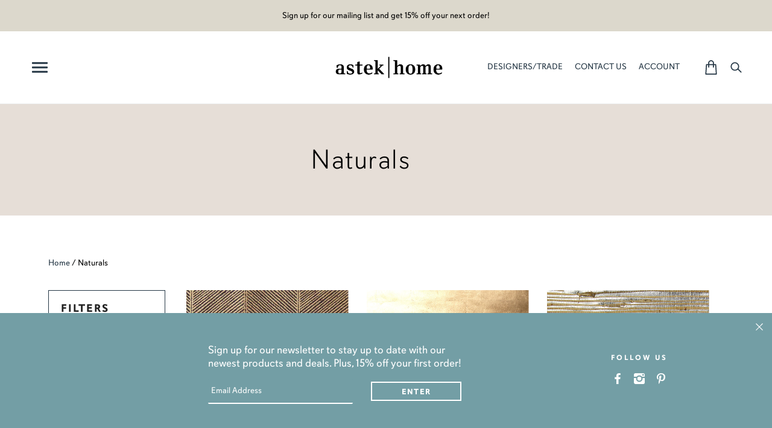

--- FILE ---
content_type: text/html; charset=utf-8
request_url: https://www.astekhome.com/collections/naturals
body_size: 55568
content:
<!doctype html>
<!--[if (gt IE 9)|!(IE)]><!--> <html class="no-js" lang="en"> <!--<![endif]-->
<html lang="en">
<head>





    <script async src="//www.astekhome.com/cdn/shop/t/34/assets/geolizr-lib.js?v=94586316287564763731767722367" type="text/javascript"></script>

<script>
    if(typeof Geolizr === "undefined") {
        var Geolizr = {};
        Geolizr.version = 20200327;
    }

    // save geolizr-lib.js url to the sessionStorage
    sessionStorage.setItem('geolizr_lib_url', "//www.astekhome.com/cdn/shop/t/34/assets/geolizr-lib.js?v=94586316287564763731767722367");
    if(typeof Geolizr.events === "undefined") Geolizr.events = {};
    if(typeof Geolizr.geolizrEvents === "undefined") Geolizr.geolizrEvents = [];

    Geolizr.config = function(config) {
        Geolizr.currency_widget_enabled = config.currency_widget_enabled === "true" || false;
        Geolizr.shopCurrency = 'USD';
        
        Geolizr.moneyFormats = {"USD":{"moneyFormat":"${{amount}}","moneyWithCurrencyFormat":"${{amount}} USD"},"EUR":{"moneyFormat":"&euro;{{amount}}","moneyWithCurrencyFormat":"&euro;{{amount}} EUR"},"GBP":{"moneyFormat":"&pound;{{amount}}","moneyWithCurrencyFormat":"&pound;{{amount}} GBP"},"CAD":{"moneyFormat":"${{amount}}","moneyWithCurrencyFormat":"${{amount}} CAD"},"AUD":{"moneyFormat":"${{amount}}","moneyWithCurrencyFormat":"${{amount}} AUD"},};
        
        Geolizr.shopifyFormatMoneySet = false;
        Geolizr.observeElements = [];
    };

    /* Geolizr money format presetter */
    
    Geolizr.moneyFormats = {"USD":{"moneyFormat":"${{amount}}","moneyWithCurrencyFormat":"${{amount}} USD"},"EUR":{"moneyFormat":"&euro;{{amount}}","moneyWithCurrencyFormat":"&euro;{{amount}} EUR"},"GBP":{"moneyFormat":"&pound;{{amount}}","moneyWithCurrencyFormat":"&pound;{{amount}} GBP"},"CAD":{"moneyFormat":"${{amount}}","moneyWithCurrencyFormat":"${{amount}} CAD"},"AUD":{"moneyFormat":"${{amount}}","moneyWithCurrencyFormat":"${{amount}} AUD"},};
    

    /* Geolizr Provider Setter */
    Geolizr.presetService = false;
    Geolizr.activateIpInfo = function(accessKey) { Geolizr.presetService = { name: 'ipInfo', accessKey: accessKey }; };
    Geolizr.activateLovelyAppProvider = function() { Geolizr.presetService = { name: 'lovelyAppProvider' }; };
    Geolizr.activateIpApiCo = function(accessKey) { Geolizr.presetService = { name: 'ipApiCo', accessKey: accessKey }; };
    Geolizr.activateDbIpProvider = function(accessKey) { Geolizr.presetService = { name: 'dbIpProvider', accessKey: accessKey }; };
    Geolizr.activateIpStackProvider = function(accessKey) { Geolizr.presetService = { name: 'ipStackProvider', accessKey: accessKey }; };
    Geolizr.activateGeolizrIPApiProvider = function(accessKey) { Geolizr.presetService = { name: 'geolizrIpApiProvider', accessKey: accessKey }; };

    

    /* Service Aliase */
    Geolizr.activateFreegeoip = Geolizr.activateIpStackProvider;
    Geolizr.requestLocaleRootUrl = "\/";
    Geolizr.addSystemEventListener = function(name, callback) {
        if (typeof Geolizr.realInit !== 'undefined') {
            Geolizr.realInit(function($) {
                callback({jquery: $});
            })
        } else {
            Geolizr.geolizrEvents.push(new CustomEvent(name));
            document.addEventListener(name, callback);
        }
    };

    Geolizr.addEventListener = function(name, callback, priority) {
        if(typeof priority == "undefined") priority = 100;
        if(typeof Geolizr.realAddEventListener === "undefined") {
            if (!Geolizr.events[name]) Geolizr.events[name] = [];
            Geolizr.events[name].push({callback: callback, priority: priority});
        } else {
            Geolizr.realAddEventListener(name, callback, priority);
        }
    };

    Geolizr.getGeoData = function(callback) {
        if(typeof Geolizr.realGetGeoData === "undefined") {
            Geolizr.addEventListener('geolizr.init', function() {
                Geolizr.getGeoData(callback);
            }, 200)
        } else {
            Geolizr.realGetGeoData(callback);
        }
    };

    Geolizr.init = function(callback, priority) {
        if(typeof Geolizr.realInit === "undefined")
            Geolizr.addEventListener("geolizr.init", callback, priority);
        else
            Geolizr.realInit(callback, priority);
    };


    Geolizr.notification_widget_enabled = false;
    Geolizr.popup_widget_enabled = false;
    Geolizr.api_widget_enabled = false;
    Geolizr.currency_widget_enabled = false;
    Geolizr.redirect_widget_enabled = false;

    Geolizr.enables = {
        'notification_widget_enabled': Geolizr.notification_widget_enabled,
        'popup_widget_enabled': Geolizr.popup_widget_enabled,
        'api_widget_enabled': Geolizr.api_widget_enabled,
        'currency_widget_enabled': Geolizr.currency_widget_enabled,
        'redirect_widget_enabled': Geolizr.redirect_widget_enabled
    };

    

    if(Geolizr.popup_widget_enabled || Geolizr.notification_widget_enabled || Geolizr.currency_widget_enabled) {
        
        Geolizr.geolizrCssFile = "//www.astekhome.com/cdn/shop/t/34/assets/geolizr-lib.css?v=131976552225837042031767722367";
        
    }

</script>
<style>
    .geolizr-currency-switch-wrapper { visibility: hidden; }
    #geolizr-notification{position:fixed!important;top:0!important;left:0!important;margin:0!important;padding:0!important;width:100%!important;height:auto!important;min-height:0!important;max-height:none!important;z-index:10000000!important}
    #geolizr-notification>#geolizr-notification-message-wrapper{text-align:center!important;width:100%!important;padding:10px!important;-webkit-box-shadow:10px 10px 5px 0 rgba(143,143,143,.35);-moz-box-shadow:10px 10px 5px 0 rgba(143,143,143,.35);box-shadow:10px 10px 5px 0 rgba(143,143,143,.35)}
    #geolizr-dismiss-notification{box-sizing:content-box;padding:5px!important;margin:0!important;position:absolute!important;right:8px!important;text-decoration:none!important;font-family:Arial,serif ! important;top:8px!important;height:15px!important;border-radius:15px;width:15px!important;line-height:16px;font-size:20px;font-weight:700;cursor:pointer;display:inline-block}
    .geolizr-popup-background{position:fixed;top:0;left:0;right:0;bottom:0;height:100%;width:100%;z-index:10000005!important}
    .geolizr-popup{position:fixed!important;width:560px!important;height:400px!important;z-index:10000010!important;border:1px solid grey}
    .geolizr-popup.gp-center{top:50%!important;left:50%!important;margin-top:-200px!important;margin-left:-280px!important}
    .geolizr-popup.gp-mobile{width:84%!important;height:84%!important;top:0!important;left:0!important;margin:8%}
    #geolizr-popup-content-iframe{width:100%!important;height:100%!important;border:0}
    .slideInDown { -webkit-animation-name: slideInDown; animation-name: slideInDown; -webkit-animation-duration: 1s; animation-duration: 1s; -webkit-animation-fill-mode: both; animation-fill-mode: both; }
    @-webkit-keyframes slideInDown { 0% { -webkit-transform: translateY(-100%); transform: translateY(-100%); visibility: visible;} 100% {-webkit-transform: translateY(0); transform: translateY(0); } }
    @keyframes slideInDown { 0% {-webkit-transform: translateY(-100%); transform: translateY(-100%);visibility: visible; } 100% { -webkit-transform: translateY(0); transform: translateY(0); } }
    .geolizr-currency-switch-wrapper.geolizr-absolute-auto{z-index:10000000;position:fixed}
    .geolizr-currency-switch-wrapper{z-index:10000000!important;height:20px;width:85px;position:relative}
    .geolizr-currency-switcher{padding:1px 10px;margin:0;width:85px;height:30px;border-radius:4px;box-sizing: border-box;}
    .geolizr-currency-links{overflow:scroll;overflow-x:hidden;border-radius:4px;padding:5px 10px;margin:0;list-style:none;line-height:1.42857143;background-color:#fff;width:82px;max-height:200px;display:none}
    .geolizr-currency-switch-wrapper .geolizr-currency-links-up{bottom:30px;position:absolute}
    .geolizr-currency-switch-wrapper .geolizr-currency-links-down{top:30px;position:absolute}
    li.geolizr-currency-list-li{float:none!important;margin:0!important;padding:0 0 0 10px}
    .geolizr-currency-list-link{white-space:nowrap}
    .geolizr-currency-link i,.geolizr-currency-list-link i{width:16px!important;height:11px}
    [class^="famfamfam-flag"]{display:inline-block;width:16px;height:11px;line-height:11px}
    .geolizr-currency-switcher-value{width:42px;min-width:42px;max-width:42px;display:inline-block;text-align:left}
    .geolizr-currency-switcher-arrow-down,.geolizr-currency-switcher-arrow-up{content:"s";position:absolute;right:3px;top:0;width:16px;height:20px;margin:0}
    .geolizr-currency-switcher-arrow-up:after{content:"▴"}
    .geolizr-currency-switcher-arrow-down:after{content:"▾"}
    .geolizr-selectable-currency{width:42px;min-width:42px;max-width:42px;display:inline-block;text-align:left}
    .geolizr-shop-currency{width:42px;min-width:42px;max-width:42px;display:inline-block}
    .geolizr-currency-link li{padding:0;margin:0}
    #geolizr-notification-spanner{width:100%!important;line-height:4px!important;height:4px!important;min-height:4px!important;max-height:4px!important}
    body.geolizr-popup-open { overflow: hidden; }
</style>

  
  
  
  
  <meta name="p:domain_verify" content="dc18080df38ea6df6f73b19efb73fe21"/>
  
  <!-- Local Theme - Version 2.1.0 by Troop Themes - http://troopthemes.com/ -->
  <!-- Framework - version 2.0.2 -->

  <meta charset="UTF-8">
  <meta http-equiv="X-UA-Compatible" content="IE=edge,chrome=1">
  <meta name="viewport" content="width=device-width,initial-scale=1">

  
    <link rel="shortcut icon" href="//www.astekhome.com/cdn/shop/files/favicon_45x45_v2_32x32.png?v=1680720076" type="image/png">
  
<title>Naturals Wallpaper  | Astek Home</title>
  	
  	
  		<meta name="description" content="Find a large selection of award-winning patterned and colored wallcoverings, including  Wallpaper. We have what your walls need! ">
  	
  	
  
  

  
  	
  	

  	
  	
  	
  
  	
  		
  		
  
  		
  
      <link rel="canonical" href="https://www.astekhome.com/collections/naturals" />

  
  

  <meta property="og:type" content="website">
  <meta property="og:title" content="Naturals">
  


  <meta property="og:url" content="https://www.astekhome.com/collections/naturals">
  <meta property="og:site_name" content="Astek Home">





<meta name="twitter:card" content="summary">


  <script>window.performance && window.performance.mark && window.performance.mark('shopify.content_for_header.start');</script><meta name="facebook-domain-verification" content="vfpjw4x4mbq8q90k2aaxelqeosw3n0">
<meta id="shopify-digital-wallet" name="shopify-digital-wallet" content="/13141803065/digital_wallets/dialog">
<meta name="shopify-checkout-api-token" content="2d709343439bdf197b999422c77ac43b">
<link rel="alternate" type="application/atom+xml" title="Feed" href="/collections/naturals.atom" />
<link rel="next" href="/collections/naturals?page=2">
<link rel="alternate" type="application/json+oembed" href="https://www.astekhome.com/collections/naturals.oembed">
<script async="async" src="/checkouts/internal/preloads.js?locale=en-US"></script>
<link rel="preconnect" href="https://shop.app" crossorigin="anonymous">
<script async="async" src="https://shop.app/checkouts/internal/preloads.js?locale=en-US&shop_id=13141803065" crossorigin="anonymous"></script>
<script id="apple-pay-shop-capabilities" type="application/json">{"shopId":13141803065,"countryCode":"US","currencyCode":"USD","merchantCapabilities":["supports3DS"],"merchantId":"gid:\/\/shopify\/Shop\/13141803065","merchantName":"Astek Home","requiredBillingContactFields":["postalAddress","email","phone"],"requiredShippingContactFields":["postalAddress","email","phone"],"shippingType":"shipping","supportedNetworks":["visa","masterCard","amex","discover","elo","jcb"],"total":{"type":"pending","label":"Astek Home","amount":"1.00"},"shopifyPaymentsEnabled":true,"supportsSubscriptions":true}</script>
<script id="shopify-features" type="application/json">{"accessToken":"2d709343439bdf197b999422c77ac43b","betas":["rich-media-storefront-analytics"],"domain":"www.astekhome.com","predictiveSearch":true,"shopId":13141803065,"locale":"en"}</script>
<script>var Shopify = Shopify || {};
Shopify.shop = "astek-inc-home.myshopify.com";
Shopify.locale = "en";
Shopify.currency = {"active":"USD","rate":"1.0"};
Shopify.country = "US";
Shopify.theme = {"name":"2026-01-06 \"As Seen In\" section","id":159247368432,"schema_name":"Local","schema_version":"2.1.0","theme_store_id":833,"role":"main"};
Shopify.theme.handle = "null";
Shopify.theme.style = {"id":null,"handle":null};
Shopify.cdnHost = "www.astekhome.com/cdn";
Shopify.routes = Shopify.routes || {};
Shopify.routes.root = "/";</script>
<script type="module">!function(o){(o.Shopify=o.Shopify||{}).modules=!0}(window);</script>
<script>!function(o){function n(){var o=[];function n(){o.push(Array.prototype.slice.apply(arguments))}return n.q=o,n}var t=o.Shopify=o.Shopify||{};t.loadFeatures=n(),t.autoloadFeatures=n()}(window);</script>
<script>
  window.ShopifyPay = window.ShopifyPay || {};
  window.ShopifyPay.apiHost = "shop.app\/pay";
  window.ShopifyPay.redirectState = null;
</script>
<script id="shop-js-analytics" type="application/json">{"pageType":"collection"}</script>
<script defer="defer" async type="module" src="//www.astekhome.com/cdn/shopifycloud/shop-js/modules/v2/client.init-shop-cart-sync_C5BV16lS.en.esm.js"></script>
<script defer="defer" async type="module" src="//www.astekhome.com/cdn/shopifycloud/shop-js/modules/v2/chunk.common_CygWptCX.esm.js"></script>
<script type="module">
  await import("//www.astekhome.com/cdn/shopifycloud/shop-js/modules/v2/client.init-shop-cart-sync_C5BV16lS.en.esm.js");
await import("//www.astekhome.com/cdn/shopifycloud/shop-js/modules/v2/chunk.common_CygWptCX.esm.js");

  window.Shopify.SignInWithShop?.initShopCartSync?.({"fedCMEnabled":true,"windoidEnabled":true});

</script>
<script>
  window.Shopify = window.Shopify || {};
  if (!window.Shopify.featureAssets) window.Shopify.featureAssets = {};
  window.Shopify.featureAssets['shop-js'] = {"shop-cart-sync":["modules/v2/client.shop-cart-sync_ZFArdW7E.en.esm.js","modules/v2/chunk.common_CygWptCX.esm.js"],"init-fed-cm":["modules/v2/client.init-fed-cm_CmiC4vf6.en.esm.js","modules/v2/chunk.common_CygWptCX.esm.js"],"shop-button":["modules/v2/client.shop-button_tlx5R9nI.en.esm.js","modules/v2/chunk.common_CygWptCX.esm.js"],"shop-cash-offers":["modules/v2/client.shop-cash-offers_DOA2yAJr.en.esm.js","modules/v2/chunk.common_CygWptCX.esm.js","modules/v2/chunk.modal_D71HUcav.esm.js"],"init-windoid":["modules/v2/client.init-windoid_sURxWdc1.en.esm.js","modules/v2/chunk.common_CygWptCX.esm.js"],"shop-toast-manager":["modules/v2/client.shop-toast-manager_ClPi3nE9.en.esm.js","modules/v2/chunk.common_CygWptCX.esm.js"],"init-shop-email-lookup-coordinator":["modules/v2/client.init-shop-email-lookup-coordinator_B8hsDcYM.en.esm.js","modules/v2/chunk.common_CygWptCX.esm.js"],"init-shop-cart-sync":["modules/v2/client.init-shop-cart-sync_C5BV16lS.en.esm.js","modules/v2/chunk.common_CygWptCX.esm.js"],"avatar":["modules/v2/client.avatar_BTnouDA3.en.esm.js"],"pay-button":["modules/v2/client.pay-button_FdsNuTd3.en.esm.js","modules/v2/chunk.common_CygWptCX.esm.js"],"init-customer-accounts":["modules/v2/client.init-customer-accounts_DxDtT_ad.en.esm.js","modules/v2/client.shop-login-button_C5VAVYt1.en.esm.js","modules/v2/chunk.common_CygWptCX.esm.js","modules/v2/chunk.modal_D71HUcav.esm.js"],"init-shop-for-new-customer-accounts":["modules/v2/client.init-shop-for-new-customer-accounts_ChsxoAhi.en.esm.js","modules/v2/client.shop-login-button_C5VAVYt1.en.esm.js","modules/v2/chunk.common_CygWptCX.esm.js","modules/v2/chunk.modal_D71HUcav.esm.js"],"shop-login-button":["modules/v2/client.shop-login-button_C5VAVYt1.en.esm.js","modules/v2/chunk.common_CygWptCX.esm.js","modules/v2/chunk.modal_D71HUcav.esm.js"],"init-customer-accounts-sign-up":["modules/v2/client.init-customer-accounts-sign-up_CPSyQ0Tj.en.esm.js","modules/v2/client.shop-login-button_C5VAVYt1.en.esm.js","modules/v2/chunk.common_CygWptCX.esm.js","modules/v2/chunk.modal_D71HUcav.esm.js"],"shop-follow-button":["modules/v2/client.shop-follow-button_Cva4Ekp9.en.esm.js","modules/v2/chunk.common_CygWptCX.esm.js","modules/v2/chunk.modal_D71HUcav.esm.js"],"checkout-modal":["modules/v2/client.checkout-modal_BPM8l0SH.en.esm.js","modules/v2/chunk.common_CygWptCX.esm.js","modules/v2/chunk.modal_D71HUcav.esm.js"],"lead-capture":["modules/v2/client.lead-capture_Bi8yE_yS.en.esm.js","modules/v2/chunk.common_CygWptCX.esm.js","modules/v2/chunk.modal_D71HUcav.esm.js"],"shop-login":["modules/v2/client.shop-login_D6lNrXab.en.esm.js","modules/v2/chunk.common_CygWptCX.esm.js","modules/v2/chunk.modal_D71HUcav.esm.js"],"payment-terms":["modules/v2/client.payment-terms_CZxnsJam.en.esm.js","modules/v2/chunk.common_CygWptCX.esm.js","modules/v2/chunk.modal_D71HUcav.esm.js"]};
</script>
<script>(function() {
  var isLoaded = false;
  function asyncLoad() {
    if (isLoaded) return;
    isLoaded = true;
    var urls = ["\/\/staticw2.yotpo.com\/etNuzwNHAQfqIsHr7W7t869yGmcEEPDtngqnw9ID\/widget.js?shop=astek-inc-home.myshopify.com","https:\/\/js.klevu.com\/klevu-js-v1\/js\/klevuScript.js?klevuapi=klevu-15300452604928139\u0026lang=en\u0026shop=astek-inc-home.myshopify.com","https:\/\/chimpstatic.com\/mcjs-connected\/js\/users\/f5be6daf02057926295ff1eb6\/c1cdadafdf0f32f4500597001.js?shop=astek-inc-home.myshopify.com","https:\/\/cdn.shoppinggives.com\/cc-utilities\/shopify.js?store-id=33fb742c-cc88-4f09-844a-37ec1552d00f\u0026shop=astek-inc-home.myshopify.com","https:\/\/static.shareasale.com\/json\/shopify\/deduplication.js?shop=astek-inc-home.myshopify.com","https:\/\/static.shareasale.com\/json\/shopify\/shareasale-tracking.js?sasmid=138110\u0026ssmtid=46181\u0026shop=astek-inc-home.myshopify.com","https:\/\/cdn.nfcube.com\/instafeed-c7203b5a1f1d2acfa6754bf63874e673.js?shop=astek-inc-home.myshopify.com","https:\/\/dr4qe3ddw9y32.cloudfront.net\/awin-shopify-integration-code.js?aid=46181\u0026v=shopifyApp_5.2.3\u0026ts=1763405531374\u0026shop=astek-inc-home.myshopify.com"];
    for (var i = 0; i < urls.length; i++) {
      var s = document.createElement('script');
      s.type = 'text/javascript';
      s.async = true;
      s.src = urls[i];
      var x = document.getElementsByTagName('script')[0];
      x.parentNode.insertBefore(s, x);
    }
  };
  if(window.attachEvent) {
    window.attachEvent('onload', asyncLoad);
  } else {
    window.addEventListener('load', asyncLoad, false);
  }
})();</script>
<script id="__st">var __st={"a":13141803065,"offset":-28800,"reqid":"3ae0aa95-3e4f-4514-9670-b7270e8fac5f-1768666640","pageurl":"www.astekhome.com\/collections\/naturals","u":"62400c2add8e","p":"collection","rtyp":"collection","rid":280655003825};</script>
<script>window.ShopifyPaypalV4VisibilityTracking = true;</script>
<script id="captcha-bootstrap">!function(){'use strict';const t='contact',e='account',n='new_comment',o=[[t,t],['blogs',n],['comments',n],[t,'customer']],c=[[e,'customer_login'],[e,'guest_login'],[e,'recover_customer_password'],[e,'create_customer']],r=t=>t.map((([t,e])=>`form[action*='/${t}']:not([data-nocaptcha='true']) input[name='form_type'][value='${e}']`)).join(','),a=t=>()=>t?[...document.querySelectorAll(t)].map((t=>t.form)):[];function s(){const t=[...o],e=r(t);return a(e)}const i='password',u='form_key',d=['recaptcha-v3-token','g-recaptcha-response','h-captcha-response',i],f=()=>{try{return window.sessionStorage}catch{return}},m='__shopify_v',_=t=>t.elements[u];function p(t,e,n=!1){try{const o=window.sessionStorage,c=JSON.parse(o.getItem(e)),{data:r}=function(t){const{data:e,action:n}=t;return t[m]||n?{data:e,action:n}:{data:t,action:n}}(c);for(const[e,n]of Object.entries(r))t.elements[e]&&(t.elements[e].value=n);n&&o.removeItem(e)}catch(o){console.error('form repopulation failed',{error:o})}}const l='form_type',E='cptcha';function T(t){t.dataset[E]=!0}const w=window,h=w.document,L='Shopify',v='ce_forms',y='captcha';let A=!1;((t,e)=>{const n=(g='f06e6c50-85a8-45c8-87d0-21a2b65856fe',I='https://cdn.shopify.com/shopifycloud/storefront-forms-hcaptcha/ce_storefront_forms_captcha_hcaptcha.v1.5.2.iife.js',D={infoText:'Protected by hCaptcha',privacyText:'Privacy',termsText:'Terms'},(t,e,n)=>{const o=w[L][v],c=o.bindForm;if(c)return c(t,g,e,D).then(n);var r;o.q.push([[t,g,e,D],n]),r=I,A||(h.body.append(Object.assign(h.createElement('script'),{id:'captcha-provider',async:!0,src:r})),A=!0)});var g,I,D;w[L]=w[L]||{},w[L][v]=w[L][v]||{},w[L][v].q=[],w[L][y]=w[L][y]||{},w[L][y].protect=function(t,e){n(t,void 0,e),T(t)},Object.freeze(w[L][y]),function(t,e,n,w,h,L){const[v,y,A,g]=function(t,e,n){const i=e?o:[],u=t?c:[],d=[...i,...u],f=r(d),m=r(i),_=r(d.filter((([t,e])=>n.includes(e))));return[a(f),a(m),a(_),s()]}(w,h,L),I=t=>{const e=t.target;return e instanceof HTMLFormElement?e:e&&e.form},D=t=>v().includes(t);t.addEventListener('submit',(t=>{const e=I(t);if(!e)return;const n=D(e)&&!e.dataset.hcaptchaBound&&!e.dataset.recaptchaBound,o=_(e),c=g().includes(e)&&(!o||!o.value);(n||c)&&t.preventDefault(),c&&!n&&(function(t){try{if(!f())return;!function(t){const e=f();if(!e)return;const n=_(t);if(!n)return;const o=n.value;o&&e.removeItem(o)}(t);const e=Array.from(Array(32),(()=>Math.random().toString(36)[2])).join('');!function(t,e){_(t)||t.append(Object.assign(document.createElement('input'),{type:'hidden',name:u})),t.elements[u].value=e}(t,e),function(t,e){const n=f();if(!n)return;const o=[...t.querySelectorAll(`input[type='${i}']`)].map((({name:t})=>t)),c=[...d,...o],r={};for(const[a,s]of new FormData(t).entries())c.includes(a)||(r[a]=s);n.setItem(e,JSON.stringify({[m]:1,action:t.action,data:r}))}(t,e)}catch(e){console.error('failed to persist form',e)}}(e),e.submit())}));const S=(t,e)=>{t&&!t.dataset[E]&&(n(t,e.some((e=>e===t))),T(t))};for(const o of['focusin','change'])t.addEventListener(o,(t=>{const e=I(t);D(e)&&S(e,y())}));const B=e.get('form_key'),M=e.get(l),P=B&&M;t.addEventListener('DOMContentLoaded',(()=>{const t=y();if(P)for(const e of t)e.elements[l].value===M&&p(e,B);[...new Set([...A(),...v().filter((t=>'true'===t.dataset.shopifyCaptcha))])].forEach((e=>S(e,t)))}))}(h,new URLSearchParams(w.location.search),n,t,e,['guest_login'])})(!0,!0)}();</script>
<script integrity="sha256-4kQ18oKyAcykRKYeNunJcIwy7WH5gtpwJnB7kiuLZ1E=" data-source-attribution="shopify.loadfeatures" defer="defer" src="//www.astekhome.com/cdn/shopifycloud/storefront/assets/storefront/load_feature-a0a9edcb.js" crossorigin="anonymous"></script>
<script crossorigin="anonymous" defer="defer" src="//www.astekhome.com/cdn/shopifycloud/storefront/assets/shopify_pay/storefront-65b4c6d7.js?v=20250812"></script>
<script data-source-attribution="shopify.dynamic_checkout.dynamic.init">var Shopify=Shopify||{};Shopify.PaymentButton=Shopify.PaymentButton||{isStorefrontPortableWallets:!0,init:function(){window.Shopify.PaymentButton.init=function(){};var t=document.createElement("script");t.src="https://www.astekhome.com/cdn/shopifycloud/portable-wallets/latest/portable-wallets.en.js",t.type="module",document.head.appendChild(t)}};
</script>
<script data-source-attribution="shopify.dynamic_checkout.buyer_consent">
  function portableWalletsHideBuyerConsent(e){var t=document.getElementById("shopify-buyer-consent"),n=document.getElementById("shopify-subscription-policy-button");t&&n&&(t.classList.add("hidden"),t.setAttribute("aria-hidden","true"),n.removeEventListener("click",e))}function portableWalletsShowBuyerConsent(e){var t=document.getElementById("shopify-buyer-consent"),n=document.getElementById("shopify-subscription-policy-button");t&&n&&(t.classList.remove("hidden"),t.removeAttribute("aria-hidden"),n.addEventListener("click",e))}window.Shopify?.PaymentButton&&(window.Shopify.PaymentButton.hideBuyerConsent=portableWalletsHideBuyerConsent,window.Shopify.PaymentButton.showBuyerConsent=portableWalletsShowBuyerConsent);
</script>
<script data-source-attribution="shopify.dynamic_checkout.cart.bootstrap">document.addEventListener("DOMContentLoaded",(function(){function t(){return document.querySelector("shopify-accelerated-checkout-cart, shopify-accelerated-checkout")}if(t())Shopify.PaymentButton.init();else{new MutationObserver((function(e,n){t()&&(Shopify.PaymentButton.init(),n.disconnect())})).observe(document.body,{childList:!0,subtree:!0})}}));
</script>
<script id='scb4127' type='text/javascript' async='' src='https://www.astekhome.com/cdn/shopifycloud/privacy-banner/storefront-banner.js'></script><link id="shopify-accelerated-checkout-styles" rel="stylesheet" media="screen" href="https://www.astekhome.com/cdn/shopifycloud/portable-wallets/latest/accelerated-checkout-backwards-compat.css" crossorigin="anonymous">
<style id="shopify-accelerated-checkout-cart">
        #shopify-buyer-consent {
  margin-top: 1em;
  display: inline-block;
  width: 100%;
}

#shopify-buyer-consent.hidden {
  display: none;
}

#shopify-subscription-policy-button {
  background: none;
  border: none;
  padding: 0;
  text-decoration: underline;
  font-size: inherit;
  cursor: pointer;
}

#shopify-subscription-policy-button::before {
  box-shadow: none;
}

      </style>

<script>window.performance && window.performance.mark && window.performance.mark('shopify.content_for_header.end');</script>

  
<link href="//www.astekhome.com/cdn/shop/t/34/assets/theme.css?v=110885660116568650701767722367" rel="stylesheet" type="text/css" media="all" />
  <link href="//www.astekhome.com/cdn/shop/t/34/assets/custom.css?v=94365182567261289321767807861" rel="stylesheet" type="text/css" media="all" />
  <link href="//www.astekhome.com/cdn/shop/t/34/assets/custom-k.css?v=34482883246794090191768247605" rel="stylesheet" type="text/css" media="all" />
  <link href="//www.astekhome.com/cdn/shop/t/34/assets/custom-backgrounds.css?v=121431521903348558131767745512" rel="stylesheet" type="text/css" media="all" />
  <link href="//www.astekhome.com/cdn/shop/t/34/assets/readmore.min.css?v=92174748264879706401767722367" rel="stylesheet" type="text/css" media="all" />

  

  
  <link rel="stylesheet" href="https://use.typekit.net/jjz3vdk.css">

  
  <script
  src="https://code.jquery.com/jquery-2.2.4.min.js"
  integrity="sha256-BbhdlvQf/xTY9gja0Dq3HiwQF8LaCRTXxZKRutelT44="
  crossorigin="anonymous"></script>

  <script src="//www.astekhome.com/cdn/shopifycloud/storefront/assets/themes_support/api.jquery-7ab1a3a4.js" type="text/javascript"></script>
  <script src="//www.astekhome.com/cdn/shopifycloud/storefront/assets/themes_support/option_selection-b017cd28.js" type="text/javascript"></script>
  <script src="//www.astekhome.com/cdn/shop/t/34/assets/luxon.min.js?v=36305615849582036011767722367" type="text/javascript"></script>
  <script src="https://cdn.shopify.com/s/files/1/0131/4180/3065/files/luxon.min.js?v=1732556399"></script>

  

  
  

  <script>
    var theme = {};
    theme.settings = {};
    theme.translations = {};
    theme.classes = {};
    theme.utils = {};
    theme.partials = {};

    theme.shop_url = 'https://www.astekhome.com';
    theme.shop_currency = 'USD';
    theme.money_format = '${{amount}}';
    theme.currency_switcher_enabled = true;
    theme.cart_type = 'page';

    theme.translations.cart_subtotal = 'Subtotal';
    theme.translations.products_sold_out_email_description = 'Translation missing: en.products.sold_out.email_description';
    theme.translations.general_search_see_all_results = 'See all results';
    theme.translations.mailing_list_success_message = 'Thanks for signing up!';
    theme.translations.mailing_list_email_blank = 'Email field is blank';

    theme.product_json = new Array();
    theme.variant_id_list = new Array();

    theme.product_modal = {};
    theme.quick_add = {};

    theme.map = {};
  </script>

  <script>
    const sale_date_range_begin = luxon.DateTime.fromISO("2025-11-21T00:00:00").setZone("America/Los_Angeles");
    const sale_date_range_end = luxon.DateTime.fromISO("2025-12-02T23:59:59").setZone("America/Los_Angeles");
    const now = luxon.DateTime.now().setZone("America/Los_Angeles");

    let before_sale_period = false;
    let during_sale_period = false;
    let after_sale_period = false;

    if (now < sale_date_range_begin) {
      before_sale_period = true;
    } else if (now >= sale_date_range_begin && now <= sale_date_range_end) {
      during_sale_period = true;
    } else if (now > sale_date_range_end) {
      after_sale_period = true;
    }
  </script>
  
  <script src="/services/javascripts/currencies.js" type="text/javascript"></script>
  <script src="//www.astekhome.com/cdn/shop/t/34/assets/theme.js?v=92886021332929005041767722367" type="text/javascript"></script>
  <div id="shopify-section-filter-menu-settings" class="shopify-section"><style type="text/css">
/*  Filter Menu Color and Image Section CSS */.pt-display-swatch ul .filter-active-color__red .collection-name .check-icon:before
{
  background-color: #ff0909;
  color: #ff0909;
  -webkit-text-fill-color: transparent;background: -o-linear-gradient(transparent, transparent);
  background-size: cover;
  -webkit-background-clip: text;
  background-clip: text;

}

.pt-display-swatch ul .filter-active-color__red .collection-name .check-icon {
  text-shadow: none !important;
}.pt-display-swatch ul .filter-active-color__blue .collection-name .check-icon:before
{
  background-color: #0055ff;
  color: #0055ff;
  -webkit-text-fill-color: transparent;background: -o-linear-gradient(transparent, transparent);
  background-size: cover;
  -webkit-background-clip: text;
  background-clip: text;

}

.pt-display-swatch ul .filter-active-color__blue .collection-name .check-icon {
  text-shadow: none !important;
}.pt-display-swatch ul .filter-active-color__green .collection-name .check-icon:before
{
  background-color: #00a500;
  color: #00a500;
  -webkit-text-fill-color: transparent;background: -o-linear-gradient(transparent, transparent);
  background-size: cover;
  -webkit-background-clip: text;
  background-clip: text;

}

.pt-display-swatch ul .filter-active-color__green .collection-name .check-icon {
  text-shadow: none !important;
}.pt-display-swatch ul .filter-active-color__purple .collection-name .check-icon:before
{
  background-color: #8b3cf9;
  color: #8b3cf9;
  -webkit-text-fill-color: transparent;background: -o-linear-gradient(transparent, transparent);
  background-size: cover;
  -webkit-background-clip: text;
  background-clip: text;

}

.pt-display-swatch ul .filter-active-color__purple .collection-name .check-icon {
  text-shadow: none !important;
}.pt-display-swatch ul .filter-active-color__orange .collection-name .check-icon:before
{
  background-color: #ffaa00;
  color: #ffaa00;
  -webkit-text-fill-color: transparent;background: -o-linear-gradient(transparent, transparent);
  background-size: cover;
  -webkit-background-clip: text;
  background-clip: text;

}

.pt-display-swatch ul .filter-active-color__orange .collection-name .check-icon {
  text-shadow: none !important;
}.pt-display-swatch ul .filter-active-color__pink .collection-name .check-icon:before
{
  background-color: #ffc5e8;
  color: #ffc5e8;
  -webkit-text-fill-color: transparent;background: -o-linear-gradient(transparent, transparent);
  background-size: cover;
  -webkit-background-clip: text;
  background-clip: text;

}

.pt-display-swatch ul .filter-active-color__pink .collection-name .check-icon {
  text-shadow: none !important;
}.pt-display-swatch ul .filter-active-color__yellow .collection-name .check-icon:before
{
  background-color: #ffe100;
  color: #ffe100;
  -webkit-text-fill-color: transparent;background: -o-linear-gradient(transparent, transparent);
  background-size: cover;
  -webkit-background-clip: text;
  background-clip: text;

}

.pt-display-swatch ul .filter-active-color__yellow .collection-name .check-icon {
  text-shadow: none !important;
}.pt-display-swatch ul .filter-active-color__neutral .collection-name .check-icon:before
{
  background-color: #dcceba;
  color: #dcceba;
  -webkit-text-fill-color: transparent;background: -o-linear-gradient(transparent, transparent);
  background-size: cover;
  -webkit-background-clip: text;
  background-clip: text;

}

.pt-display-swatch ul .filter-active-color__neutral .collection-name .check-icon {
  text-shadow: none !important;
}.pt-display-swatch ul .filter-active-color__black-and-white .collection-name .check-icon:before
{
  background-color: #000000;
  color: #000000;
  -webkit-text-fill-color: transparent;background: -webkit-linear-gradient(transparent, transparent),
             url(//www.astekhome.com/cdn/shop/files/pbj-ASKHOME-Filter-Swatch-BW_small.png?v=1613676340) no-repeat center center;background: -o-linear-gradient(transparent, transparent);
  background-size: cover;
  -webkit-background-clip: text;
  background-clip: text;

}

.pt-display-swatch ul .filter-active-color__black-and-white .collection-name .check-icon {
  text-shadow: none !important;
}.pt-display-swatch ul .filter-active-color__brown .collection-name .check-icon:before
{
  background-color: #9c7e71;
  color: #9c7e71;
  -webkit-text-fill-color: transparent;background: -o-linear-gradient(transparent, transparent);
  background-size: cover;
  -webkit-background-clip: text;
  background-clip: text;

}

.pt-display-swatch ul .filter-active-color__brown .collection-name .check-icon {
  text-shadow: none !important;
}.pt-display-swatch ul .filter-active-color__black .collection-name .check-icon:before
{
  background-color: #000000;
  color: #000000;
  -webkit-text-fill-color: transparent;background: -o-linear-gradient(transparent, transparent);
  background-size: cover;
  -webkit-background-clip: text;
  background-clip: text;

}

.pt-display-swatch ul .filter-active-color__black .collection-name .check-icon {
  text-shadow: none !important;
}.pt-display-swatch ul .filter-active-color__gold .collection-name .check-icon:before
{
  background-color: #333333;
  color: #333333;
  -webkit-text-fill-color: transparent;background: -webkit-linear-gradient(transparent, transparent),
             url(//www.astekhome.com/cdn/shop/files/pbj-ASKHOME-Filter-Swatch-Gold_small.jpg?v=1613676340) no-repeat center center;background: -o-linear-gradient(transparent, transparent);
  background-size: cover;
  -webkit-background-clip: text;
  background-clip: text;

}

.pt-display-swatch ul .filter-active-color__gold .collection-name .check-icon {
  text-shadow: none !important;
}.pt-display-swatch ul .filter-active-color__bronze .collection-name .check-icon:before
{
  background-color: #333333;
  color: #333333;
  -webkit-text-fill-color: transparent;background: -webkit-linear-gradient(transparent, transparent),
             url(//www.astekhome.com/cdn/shop/files/pbj-ASKHOME-Filter-Swatch-Bronze_small.jpg?v=1613676340) no-repeat center center;background: -o-linear-gradient(transparent, transparent);
  background-size: cover;
  -webkit-background-clip: text;
  background-clip: text;

}

.pt-display-swatch ul .filter-active-color__bronze .collection-name .check-icon {
  text-shadow: none !important;
}.pt-display-swatch ul .filter-active-color__cream .collection-name .check-icon:before
{
  background-color: #f0e099;
  color: #f0e099;
  -webkit-text-fill-color: transparent;background: -o-linear-gradient(transparent, transparent);
  background-size: cover;
  -webkit-background-clip: text;
  background-clip: text;

}

.pt-display-swatch ul .filter-active-color__cream .collection-name .check-icon {
  text-shadow: none !important;
}.pt-display-swatch ul .filter-active-color__beige .collection-name .check-icon:before
{
  background-color: #eee9cf;
  color: #eee9cf;
  -webkit-text-fill-color: transparent;background: -o-linear-gradient(transparent, transparent);
  background-size: cover;
  -webkit-background-clip: text;
  background-clip: text;

}

.pt-display-swatch ul .filter-active-color__beige .collection-name .check-icon {
  text-shadow: none !important;
}.pt-display-swatch ul .filter-active-color__grey .collection-name .check-icon:before
{
  background-color: #b8b8b8;
  color: #b8b8b8;
  -webkit-text-fill-color: transparent;background: -o-linear-gradient(transparent, transparent);
  background-size: cover;
  -webkit-background-clip: text;
  background-clip: text;

}

.pt-display-swatch ul .filter-active-color__grey .collection-name .check-icon {
  text-shadow: none !important;
}.pt-display-swatch ul .filter-active-color__white .collection-name .check-icon:before
{
  background-color: #f7f7f7;
  color: #f7f7f7;
  -webkit-text-fill-color: transparent;background: -o-linear-gradient(transparent, transparent);
  background-size: cover;
  -webkit-background-clip: text;
  background-clip: text;

}

.pt-display-swatch ul .filter-active-color__white .collection-name .check-icon {
  text-shadow: none !important;
}.pt-display-swatch ul .filter-active-color__silver .collection-name .check-icon:before
{
  background-color: #333333;
  color: #333333;
  -webkit-text-fill-color: transparent;background: -webkit-linear-gradient(transparent, transparent),
             url(//www.astekhome.com/cdn/shop/files/pbj-ASKHOME-Filter-Swatch-Silver_small.jpg?v=1613676340) no-repeat center center;background: -o-linear-gradient(transparent, transparent);
  background-size: cover;
  -webkit-background-clip: text;
  background-clip: text;

}

.pt-display-swatch ul .filter-active-color__silver .collection-name .check-icon {
  text-shadow: none !important;
}.pt-display-swatch ul .filter-active-color__off-white .collection-name .check-icon:before
{
  background-color: #f0f0f0;
  color: #f0f0f0;
  -webkit-text-fill-color: transparent;background: -o-linear-gradient(transparent, transparent);
  background-size: cover;
  -webkit-background-clip: text;
  background-clip: text;

}

.pt-display-swatch ul .filter-active-color__off-white .collection-name .check-icon {
  text-shadow: none !important;
}.pt-display-swatch ul .filter-active-color__multi .collection-name .check-icon:before
{
  background-color: #333333;
  color: #333333;
  -webkit-text-fill-color: transparent;background: -webkit-linear-gradient(transparent, transparent),
             url(//www.astekhome.com/cdn/shop/files/MultiSwatch_small.jpg?v=1613676682) no-repeat center center;background: -o-linear-gradient(transparent, transparent);
  background-size: cover;
  -webkit-background-clip: text;
  background-clip: text;

}

.pt-display-swatch ul .filter-active-color__multi .collection-name .check-icon {
  text-shadow: none !important;
}</style><link href="//www.astekhome.com/cdn/shop/t/34/assets/filter-menu.css?v=162552542517176277871767722367" rel="stylesheet" type="text/css" media="all" />
<script src="//www.astekhome.com/cdn/shop/t/34/assets/filter-menu.js?v=170510937580651354171767722367" type="text/javascript"></script>





</div>
  
  <script type="text/javascript">
jQuery(document).ready(function() {
    jQuery(".pixie").each(function() {
        var el = jQuery(this).get(0);
        var nodes = [],
            values = [];
        for (var attr, i = 0, attrs = el.attributes, l = attrs.length; i < l; i++) {
            attr = attrs.item(i);
            nodes.push(attr.nodeName);
            values.push(attr.nodeValue);
        }
        var newel = document.createElement("a");
        newel.setAttribute("href" , jQuery(this).attr("data-uu"));
        for (var a = 0; a < nodes.length; a++) {
            if (nodes[a] != 'href' && nodes[a] != 'data-url') {
                newel.setAttribute(nodes[a],values[a]);
            }
        }
        newel.innerHTML = jQuery(this).html();
        jQuery(this).replaceWith(newel);
    });
});
</script>



<script id="sg-js-global-vars">
                        sgGlobalVars = {"storeId":"33fb742c-cc88-4f09-844a-37ec1552d00f","seenManagerPrompt":false,"storeIsActive":false,"targetInfo":{"cart":{"isAfterElem":false,"isBeforeElem":true,"isInsideElem":false,"customSelector":"","isOn":false,"type":1,"integration":0,"sideCartOn":false,"useCheckoutButton":true},"product":{"useCartButton":true,"isAfterElem":false,"isBeforeElem":true,"isInsideElem":false,"customSelector":"","isOn":true,"type":1,"integration":0},"roundUp":{"isAfterElem":true,"isBeforeElem":false,"isInsideElem":false,"customSelector":"","isOn":true,"useCheckoutButton":true,"integration":0}},"hideAdditionalScriptPrompt":false,"sgRoundUpId":"42950008144112"};
                        if(sgGlobalVars) {
                            sgGlobalVars.cart = {"note":null,"attributes":{},"original_total_price":0,"total_price":0,"total_discount":0,"total_weight":0.0,"item_count":0,"items":[],"requires_shipping":false,"currency":"USD","items_subtotal_price":0,"cart_level_discount_applications":[],"checkout_charge_amount":0};
                            sgGlobalVars.currentProduct = null;
                            sgGlobalVars.isAdmin = false;
                        }
                    </script>
  
<!-- Start VWO Async SmartCode -->
<script type='text/javascript' id='vwoCode'>
  window._vwo_code=window._vwo_code || (function() {
    var account_id=702377,
    version = 1.5,
    settings_tolerance=2000,
    library_tolerance=2500,
    use_existing_jquery=false,
    is_spa=1,
    hide_element='body',
    hide_element_style = 'opacity:0 !important;filter:alpha(opacity=0) !important;background:none !important',
  /* DO NOT EDIT BELOW THIS LINE */
  f=false,d=document,vwoCodeEl=d.querySelector('#vwoCode'),code={use_existing_jquery:function(){return use_existing_jquery},library_tolerance:function(){return library_tolerance},hide_element_style:function(){return'{'+hide_element_style+'}'},finish:function(){if(!f){f=true;var e=d.getElementById('_vis_opt_path_hides');if(e)e.parentNode.removeChild(e)}},finished:function(){return f},load:function(e){var t=d.createElement('script');t.fetchPriority='high';t.src=e;t.type='text/javascript';t.innerText;t.onerror=function(){_vwo_code.finish()};d.getElementsByTagName('head')[0].appendChild(t)},getVersion:function(){return version},getMatchedCookies:function(e){var t=[];if(document.cookie){t=document.cookie.match(e)||[]}return t},getCombinationCookie:function(){var e=code.getMatchedCookies(/(?:^|;)\s?(_vis_opt_exp_\d+_combi=[^;$]*)/gi);e=e.map(function(e){try{var t=decodeURIComponent(e);if(!/_vis_opt_exp_\d+_combi=(?:\d+,?)+\s*$/.test(t)){return''}return t}catch(e){return''}});var i=[];e.forEach(function(e){var t=e.match(/([\d,]+)/g);t&&i.push(t.join('-'))});return i.join('|')},init:function(){if(d.URL.indexOf('__vwo_disable__')>-1)return;window.settings_timer=setTimeout(function(){_vwo_code.finish()},settings_tolerance);var e=d.createElement('style'),t=hide_element?hide_element+'{'+hide_element_style+'}':'',i=d.getElementsByTagName('head')[0];e.setAttribute('id','_vis_opt_path_hides');vwoCodeEl&&e.setAttribute('nonce',vwoCodeEl.nonce);e.setAttribute('type','text/css');if(e.styleSheet)e.styleSheet.cssText=t;else e.appendChild(d.createTextNode(t));i.appendChild(e);var n=this.getCombinationCookie();this.load('https://dev.visualwebsiteoptimizer.com/j.php?a='+account_id+'&u='+encodeURIComponent(d.URL)+'&f='+ +is_spa+'&vn='+version+(n?'&c='+n:''));return settings_timer}};window._vwo_settings_timer = code.init();return code;}());
</script>
<!-- End VWO Async SmartCode -->
<!-- BEGIN app block: shopify://apps/minmaxify-order-limits/blocks/app-embed-block/3acfba32-89f3-4377-ae20-cbb9abc48475 --><script type="text/javascript" src="https://limits.minmaxify.com/astek-inc-home.myshopify.com?v=139a&r=20251218165746"></script>

<!-- END app block --><meta property="og:image" content="https://cdn.shopify.com/s/files/1/0131/4180/3065/files/2023-04-05_Astek-Home_logo_black_1200x628_b1c75cae-2142-4e8a-b87e-4d6da8c15336.png?v=1680728674" />
<meta property="og:image:secure_url" content="https://cdn.shopify.com/s/files/1/0131/4180/3065/files/2023-04-05_Astek-Home_logo_black_1200x628_b1c75cae-2142-4e8a-b87e-4d6da8c15336.png?v=1680728674" />
<meta property="og:image:width" content="1200" />
<meta property="og:image:height" content="628" />
<link href="https://monorail-edge.shopifysvc.com" rel="dns-prefetch">
<script>(function(){if ("sendBeacon" in navigator && "performance" in window) {try {var session_token_from_headers = performance.getEntriesByType('navigation')[0].serverTiming.find(x => x.name == '_s').description;} catch {var session_token_from_headers = undefined;}var session_cookie_matches = document.cookie.match(/_shopify_s=([^;]*)/);var session_token_from_cookie = session_cookie_matches && session_cookie_matches.length === 2 ? session_cookie_matches[1] : "";var session_token = session_token_from_headers || session_token_from_cookie || "";function handle_abandonment_event(e) {var entries = performance.getEntries().filter(function(entry) {return /monorail-edge.shopifysvc.com/.test(entry.name);});if (!window.abandonment_tracked && entries.length === 0) {window.abandonment_tracked = true;var currentMs = Date.now();var navigation_start = performance.timing.navigationStart;var payload = {shop_id: 13141803065,url: window.location.href,navigation_start,duration: currentMs - navigation_start,session_token,page_type: "collection"};window.navigator.sendBeacon("https://monorail-edge.shopifysvc.com/v1/produce", JSON.stringify({schema_id: "online_store_buyer_site_abandonment/1.1",payload: payload,metadata: {event_created_at_ms: currentMs,event_sent_at_ms: currentMs}}));}}window.addEventListener('pagehide', handle_abandonment_event);}}());</script>
<script id="web-pixels-manager-setup">(function e(e,d,r,n,o){if(void 0===o&&(o={}),!Boolean(null===(a=null===(i=window.Shopify)||void 0===i?void 0:i.analytics)||void 0===a?void 0:a.replayQueue)){var i,a;window.Shopify=window.Shopify||{};var t=window.Shopify;t.analytics=t.analytics||{};var s=t.analytics;s.replayQueue=[],s.publish=function(e,d,r){return s.replayQueue.push([e,d,r]),!0};try{self.performance.mark("wpm:start")}catch(e){}var l=function(){var e={modern:/Edge?\/(1{2}[4-9]|1[2-9]\d|[2-9]\d{2}|\d{4,})\.\d+(\.\d+|)|Firefox\/(1{2}[4-9]|1[2-9]\d|[2-9]\d{2}|\d{4,})\.\d+(\.\d+|)|Chrom(ium|e)\/(9{2}|\d{3,})\.\d+(\.\d+|)|(Maci|X1{2}).+ Version\/(15\.\d+|(1[6-9]|[2-9]\d|\d{3,})\.\d+)([,.]\d+|)( \(\w+\)|)( Mobile\/\w+|) Safari\/|Chrome.+OPR\/(9{2}|\d{3,})\.\d+\.\d+|(CPU[ +]OS|iPhone[ +]OS|CPU[ +]iPhone|CPU IPhone OS|CPU iPad OS)[ +]+(15[._]\d+|(1[6-9]|[2-9]\d|\d{3,})[._]\d+)([._]\d+|)|Android:?[ /-](13[3-9]|1[4-9]\d|[2-9]\d{2}|\d{4,})(\.\d+|)(\.\d+|)|Android.+Firefox\/(13[5-9]|1[4-9]\d|[2-9]\d{2}|\d{4,})\.\d+(\.\d+|)|Android.+Chrom(ium|e)\/(13[3-9]|1[4-9]\d|[2-9]\d{2}|\d{4,})\.\d+(\.\d+|)|SamsungBrowser\/([2-9]\d|\d{3,})\.\d+/,legacy:/Edge?\/(1[6-9]|[2-9]\d|\d{3,})\.\d+(\.\d+|)|Firefox\/(5[4-9]|[6-9]\d|\d{3,})\.\d+(\.\d+|)|Chrom(ium|e)\/(5[1-9]|[6-9]\d|\d{3,})\.\d+(\.\d+|)([\d.]+$|.*Safari\/(?![\d.]+ Edge\/[\d.]+$))|(Maci|X1{2}).+ Version\/(10\.\d+|(1[1-9]|[2-9]\d|\d{3,})\.\d+)([,.]\d+|)( \(\w+\)|)( Mobile\/\w+|) Safari\/|Chrome.+OPR\/(3[89]|[4-9]\d|\d{3,})\.\d+\.\d+|(CPU[ +]OS|iPhone[ +]OS|CPU[ +]iPhone|CPU IPhone OS|CPU iPad OS)[ +]+(10[._]\d+|(1[1-9]|[2-9]\d|\d{3,})[._]\d+)([._]\d+|)|Android:?[ /-](13[3-9]|1[4-9]\d|[2-9]\d{2}|\d{4,})(\.\d+|)(\.\d+|)|Mobile Safari.+OPR\/([89]\d|\d{3,})\.\d+\.\d+|Android.+Firefox\/(13[5-9]|1[4-9]\d|[2-9]\d{2}|\d{4,})\.\d+(\.\d+|)|Android.+Chrom(ium|e)\/(13[3-9]|1[4-9]\d|[2-9]\d{2}|\d{4,})\.\d+(\.\d+|)|Android.+(UC? ?Browser|UCWEB|U3)[ /]?(15\.([5-9]|\d{2,})|(1[6-9]|[2-9]\d|\d{3,})\.\d+)\.\d+|SamsungBrowser\/(5\.\d+|([6-9]|\d{2,})\.\d+)|Android.+MQ{2}Browser\/(14(\.(9|\d{2,})|)|(1[5-9]|[2-9]\d|\d{3,})(\.\d+|))(\.\d+|)|K[Aa][Ii]OS\/(3\.\d+|([4-9]|\d{2,})\.\d+)(\.\d+|)/},d=e.modern,r=e.legacy,n=navigator.userAgent;return n.match(d)?"modern":n.match(r)?"legacy":"unknown"}(),u="modern"===l?"modern":"legacy",c=(null!=n?n:{modern:"",legacy:""})[u],f=function(e){return[e.baseUrl,"/wpm","/b",e.hashVersion,"modern"===e.buildTarget?"m":"l",".js"].join("")}({baseUrl:d,hashVersion:r,buildTarget:u}),m=function(e){var d=e.version,r=e.bundleTarget,n=e.surface,o=e.pageUrl,i=e.monorailEndpoint;return{emit:function(e){var a=e.status,t=e.errorMsg,s=(new Date).getTime(),l=JSON.stringify({metadata:{event_sent_at_ms:s},events:[{schema_id:"web_pixels_manager_load/3.1",payload:{version:d,bundle_target:r,page_url:o,status:a,surface:n,error_msg:t},metadata:{event_created_at_ms:s}}]});if(!i)return console&&console.warn&&console.warn("[Web Pixels Manager] No Monorail endpoint provided, skipping logging."),!1;try{return self.navigator.sendBeacon.bind(self.navigator)(i,l)}catch(e){}var u=new XMLHttpRequest;try{return u.open("POST",i,!0),u.setRequestHeader("Content-Type","text/plain"),u.send(l),!0}catch(e){return console&&console.warn&&console.warn("[Web Pixels Manager] Got an unhandled error while logging to Monorail."),!1}}}}({version:r,bundleTarget:l,surface:e.surface,pageUrl:self.location.href,monorailEndpoint:e.monorailEndpoint});try{o.browserTarget=l,function(e){var d=e.src,r=e.async,n=void 0===r||r,o=e.onload,i=e.onerror,a=e.sri,t=e.scriptDataAttributes,s=void 0===t?{}:t,l=document.createElement("script"),u=document.querySelector("head"),c=document.querySelector("body");if(l.async=n,l.src=d,a&&(l.integrity=a,l.crossOrigin="anonymous"),s)for(var f in s)if(Object.prototype.hasOwnProperty.call(s,f))try{l.dataset[f]=s[f]}catch(e){}if(o&&l.addEventListener("load",o),i&&l.addEventListener("error",i),u)u.appendChild(l);else{if(!c)throw new Error("Did not find a head or body element to append the script");c.appendChild(l)}}({src:f,async:!0,onload:function(){if(!function(){var e,d;return Boolean(null===(d=null===(e=window.Shopify)||void 0===e?void 0:e.analytics)||void 0===d?void 0:d.initialized)}()){var d=window.webPixelsManager.init(e)||void 0;if(d){var r=window.Shopify.analytics;r.replayQueue.forEach((function(e){var r=e[0],n=e[1],o=e[2];d.publishCustomEvent(r,n,o)})),r.replayQueue=[],r.publish=d.publishCustomEvent,r.visitor=d.visitor,r.initialized=!0}}},onerror:function(){return m.emit({status:"failed",errorMsg:"".concat(f," has failed to load")})},sri:function(e){var d=/^sha384-[A-Za-z0-9+/=]+$/;return"string"==typeof e&&d.test(e)}(c)?c:"",scriptDataAttributes:o}),m.emit({status:"loading"})}catch(e){m.emit({status:"failed",errorMsg:(null==e?void 0:e.message)||"Unknown error"})}}})({shopId: 13141803065,storefrontBaseUrl: "https://www.astekhome.com",extensionsBaseUrl: "https://extensions.shopifycdn.com/cdn/shopifycloud/web-pixels-manager",monorailEndpoint: "https://monorail-edge.shopifysvc.com/unstable/produce_batch",surface: "storefront-renderer",enabledBetaFlags: ["2dca8a86"],webPixelsConfigList: [{"id":"1798078704","configuration":"{\"advertiserId\":\"46181\",\"shopDomain\":\"astek-inc-home.myshopify.com\",\"appVersion\":\"shopifyApp_5.2.3\",\"originalNetwork\":\"sas\"}","eventPayloadVersion":"v1","runtimeContext":"STRICT","scriptVersion":"12028261640958a57505ca3bca7d4e66","type":"APP","apiClientId":2887701,"privacyPurposes":["ANALYTICS","MARKETING"],"dataSharingAdjustments":{"protectedCustomerApprovalScopes":["read_customer_personal_data"]}},{"id":"857735408","configuration":"{\"masterTagID\":\"46181\",\"merchantID\":\"138110\",\"appPath\":\"https:\/\/daedalus.shareasale.com\",\"storeID\":\"NaN\",\"xTypeMode\":\"NaN\",\"xTypeValue\":\"NaN\",\"channelDedup\":\"NaN\"}","eventPayloadVersion":"v1","runtimeContext":"STRICT","scriptVersion":"f300cca684872f2df140f714437af558","type":"APP","apiClientId":4929191,"privacyPurposes":["ANALYTICS","MARKETING"],"dataSharingAdjustments":{"protectedCustomerApprovalScopes":["read_customer_personal_data"]}},{"id":"533364976","configuration":"{\"config\":\"{\\\"pixel_id\\\":\\\"G-NSQGDF30TQ\\\",\\\"target_country\\\":\\\"US\\\",\\\"gtag_events\\\":[{\\\"type\\\":\\\"purchase\\\",\\\"action_label\\\":\\\"G-NSQGDF30TQ\\\"},{\\\"type\\\":\\\"page_view\\\",\\\"action_label\\\":\\\"G-NSQGDF30TQ\\\"},{\\\"type\\\":\\\"view_item\\\",\\\"action_label\\\":\\\"G-NSQGDF30TQ\\\"},{\\\"type\\\":\\\"search\\\",\\\"action_label\\\":\\\"G-NSQGDF30TQ\\\"},{\\\"type\\\":\\\"add_to_cart\\\",\\\"action_label\\\":\\\"G-NSQGDF30TQ\\\"},{\\\"type\\\":\\\"begin_checkout\\\",\\\"action_label\\\":\\\"G-NSQGDF30TQ\\\"},{\\\"type\\\":\\\"add_payment_info\\\",\\\"action_label\\\":\\\"G-NSQGDF30TQ\\\"}],\\\"enable_monitoring_mode\\\":false}\"}","eventPayloadVersion":"v1","runtimeContext":"OPEN","scriptVersion":"b2a88bafab3e21179ed38636efcd8a93","type":"APP","apiClientId":1780363,"privacyPurposes":[],"dataSharingAdjustments":{"protectedCustomerApprovalScopes":["read_customer_address","read_customer_email","read_customer_name","read_customer_personal_data","read_customer_phone"]}},{"id":"124485872","configuration":"{\"tagID\":\"2614430474660\"}","eventPayloadVersion":"v1","runtimeContext":"STRICT","scriptVersion":"18031546ee651571ed29edbe71a3550b","type":"APP","apiClientId":3009811,"privacyPurposes":["ANALYTICS","MARKETING","SALE_OF_DATA"],"dataSharingAdjustments":{"protectedCustomerApprovalScopes":["read_customer_address","read_customer_email","read_customer_name","read_customer_personal_data","read_customer_phone"]}},{"id":"99123440","eventPayloadVersion":"1","runtimeContext":"LAX","scriptVersion":"1","type":"CUSTOM","privacyPurposes":["ANALYTICS","MARKETING","SALE_OF_DATA"],"name":"ShareASale Tracking"},{"id":"102170864","eventPayloadVersion":"1","runtimeContext":"LAX","scriptVersion":"2","type":"CUSTOM","privacyPurposes":[],"name":"Meta Pixel"},{"id":"102236400","eventPayloadVersion":"1","runtimeContext":"LAX","scriptVersion":"3","type":"CUSTOM","privacyPurposes":[],"name":"Google Ads Pixel"},{"id":"shopify-app-pixel","configuration":"{}","eventPayloadVersion":"v1","runtimeContext":"STRICT","scriptVersion":"0450","apiClientId":"shopify-pixel","type":"APP","privacyPurposes":["ANALYTICS","MARKETING"]},{"id":"shopify-custom-pixel","eventPayloadVersion":"v1","runtimeContext":"LAX","scriptVersion":"0450","apiClientId":"shopify-pixel","type":"CUSTOM","privacyPurposes":["ANALYTICS","MARKETING"]}],isMerchantRequest: false,initData: {"shop":{"name":"Astek Home","paymentSettings":{"currencyCode":"USD"},"myshopifyDomain":"astek-inc-home.myshopify.com","countryCode":"US","storefrontUrl":"https:\/\/www.astekhome.com"},"customer":null,"cart":null,"checkout":null,"productVariants":[],"purchasingCompany":null},},"https://www.astekhome.com/cdn","fcfee988w5aeb613cpc8e4bc33m6693e112",{"modern":"","legacy":""},{"shopId":"13141803065","storefrontBaseUrl":"https:\/\/www.astekhome.com","extensionBaseUrl":"https:\/\/extensions.shopifycdn.com\/cdn\/shopifycloud\/web-pixels-manager","surface":"storefront-renderer","enabledBetaFlags":"[\"2dca8a86\"]","isMerchantRequest":"false","hashVersion":"fcfee988w5aeb613cpc8e4bc33m6693e112","publish":"custom","events":"[[\"page_viewed\",{}],[\"collection_viewed\",{\"collection\":{\"id\":\"280655003825\",\"title\":\"Naturals\",\"productVariants\":[{\"price\":{\"amount\":350.0,\"currencyCode\":\"USD\"},\"product\":{\"title\":\"Desire | Copper Herringbone Wallcovering\",\"vendor\":\"P\u0026W\",\"id\":\"4634872840249\",\"untranslatedTitle\":\"Desire | Copper Herringbone Wallcovering\",\"url\":\"\/products\/desire-copper-herringbone-wallcovering-d-d803\",\"type\":\"Naturals\"},\"id\":\"31628105678905\",\"image\":{\"src\":\"\/\/www.astekhome.com\/cdn\/shop\/files\/D803.jpg?v=1751919924\"},\"sku\":\"D803__bronze\",\"title\":\"Full\",\"untranslatedTitle\":\"Full\"},{\"price\":{\"amount\":77.95,\"currencyCode\":\"USD\"},\"product\":{\"title\":\"Antique Gold Metal Leaf Wallpaper\",\"vendor\":\"P\u0026W\",\"id\":\"9394860818672\",\"untranslatedTitle\":\"Antique Gold Metal Leaf Wallpaper\",\"url\":\"\/products\/antique-gold-metal-leaf-wallpaper-d-mm022\",\"type\":\"Naturals\"},\"id\":\"47334012223728\",\"image\":{\"src\":\"\/\/www.astekhome.com\/cdn\/shop\/files\/MM022_antique_gold_metal_leaf_ANTIQUEGOLDMETALLEAF.jpg?v=1759438019\"},\"sku\":\"MM022__gold\",\"title\":\"Full\",\"untranslatedTitle\":\"Full\"},{\"price\":{\"amount\":303.62,\"currencyCode\":\"USD\"},\"product\":{\"title\":\"Exotic Naturals | Molten Silver Grasscloth Wallpaper\",\"vendor\":\"Asiana\",\"id\":\"8557213843696\",\"untranslatedTitle\":\"Exotic Naturals | Molten Silver Grasscloth Wallpaper\",\"url\":\"\/products\/exotic-naturals-molten-silver-grasscloth-wallpaper-d-e5692\",\"type\":\"Naturals\"},\"id\":\"45343729221872\",\"image\":{\"src\":\"\/\/www.astekhome.com\/cdn\/shop\/files\/E5692_exotic_naturals_molten_silver_grasscloth_EXOTICNATURALSMOLTENSILVERGRASSCLOTH.jpg?v=1752873825\"},\"sku\":\"E5692__silver\",\"title\":\"Full\",\"untranslatedTitle\":\"Full\"},{\"price\":{\"amount\":268.52,\"currencyCode\":\"USD\"},\"product\":{\"title\":\"Exotic Naturals | Silver Teak Grasscloth Wallpaper\",\"vendor\":\"Asiana\",\"id\":\"8557213450480\",\"untranslatedTitle\":\"Exotic Naturals | Silver Teak Grasscloth Wallpaper\",\"url\":\"\/products\/exotic-naturals-silver-teak-grasscloth-wallpaper-d-e4134\",\"type\":\"Naturals\"},\"id\":\"45343725060336\",\"image\":{\"src\":\"\/\/www.astekhome.com\/cdn\/shop\/files\/E4134_exotic_naturals_silver_teak_grasscloth_EXOTICNATURALSSILVERTEAKGRASSCLOTH.jpg?v=1752873810\"},\"sku\":\"E4134__cream__silver\",\"title\":\"Full\",\"untranslatedTitle\":\"Full\"},{\"price\":{\"amount\":350.0,\"currencyCode\":\"USD\"},\"product\":{\"title\":\"Desire | Pearl Herringbone Wallcovering\",\"vendor\":\"P\u0026W\",\"id\":\"4634872709177\",\"untranslatedTitle\":\"Desire | Pearl Herringbone Wallcovering\",\"url\":\"\/products\/desire-pearl-herringbone-wallcovering-d-d801\",\"type\":\"Naturals\"},\"id\":\"31628105187385\",\"image\":{\"src\":\"\/\/www.astekhome.com\/cdn\/shop\/files\/D801.jpg?v=1751919918\"},\"sku\":\"D801__off-white\",\"title\":\"Full\",\"untranslatedTitle\":\"Full\"},{\"price\":{\"amount\":41.9,\"currencyCode\":\"USD\"},\"product\":{\"title\":\"NL533\",\"vendor\":\"Tokyo\",\"id\":\"4436069056569\",\"untranslatedTitle\":\"NL533\",\"url\":\"\/products\/d-nl533\",\"type\":\"Naturals\"},\"id\":\"31370868850745\",\"image\":{\"src\":\"\/\/www.astekhome.com\/cdn\/shop\/files\/NL533_NL533_NL533.jpg?v=1751926568\"},\"sku\":\"NL533__black\",\"title\":\"Full\",\"untranslatedTitle\":\"Full\"},{\"price\":{\"amount\":77.95,\"currencyCode\":\"USD\"},\"product\":{\"title\":\"Gold Metal Leaf Wallpaper\",\"vendor\":\"P\u0026W\",\"id\":\"9394860785904\",\"untranslatedTitle\":\"Gold Metal Leaf Wallpaper\",\"url\":\"\/products\/gold-metal-leaf-wallpaper-d-mm021\",\"type\":\"Naturals\"},\"id\":\"47334012158192\",\"image\":{\"src\":\"\/\/www.astekhome.com\/cdn\/shop\/files\/MM021_gold_metal_leaf_GOLDMETALLEAF.jpg?v=1759438016\"},\"sku\":\"MM021__gold\",\"title\":\"Full\",\"untranslatedTitle\":\"Full\"},{\"price\":{\"amount\":77.95,\"currencyCode\":\"USD\"},\"product\":{\"title\":\"MM007\",\"vendor\":\"P\u0026W\",\"id\":\"1839245262905\",\"untranslatedTitle\":\"MM007\",\"url\":\"\/products\/d-mm007\",\"type\":\"Naturals\"},\"id\":\"18061311770681\",\"image\":{\"src\":\"\/\/www.astekhome.com\/cdn\/shop\/files\/MM007_ae91bbf8-0105-43c9-999e-93d28c5ff2e4.jpg?v=1759437503\"},\"sku\":\"MM007__bronze__gold\",\"title\":\"Full\",\"untranslatedTitle\":\"Full\"},{\"price\":{\"amount\":312.0,\"currencyCode\":\"USD\"},\"product\":{\"title\":\"Grasscloth Wallpaper - Tan on Black\",\"vendor\":\"Tokiwa\",\"id\":\"8557051052272\",\"untranslatedTitle\":\"Grasscloth Wallpaper - Tan on Black\",\"url\":\"\/products\/grasscloth-wallpaper-tan-on-black-d-er139\",\"type\":\"Naturals\"},\"id\":\"45341965713648\",\"image\":{\"src\":\"\/\/www.astekhome.com\/cdn\/shop\/files\/ER139_ER139_GRASSCLOTHTANONBLACK.jpg?v=1752872245\"},\"sku\":\"ER139__brown__grey\",\"title\":\"Full\",\"untranslatedTitle\":\"Full\"},{\"price\":{\"amount\":468.0,\"currencyCode\":\"USD\"},\"product\":{\"title\":\"Fine Arrowroot Wallpaper - Light Blue Denim\",\"vendor\":\"Tokiwa\",\"id\":\"8557050790128\",\"untranslatedTitle\":\"Fine Arrowroot Wallpaper - Light Blue Denim\",\"url\":\"\/products\/fine-arrowroot-wallpaper-light-blue-denim-d-er134\",\"type\":\"Naturals\"},\"id\":\"45341962731760\",\"image\":{\"src\":\"\/\/www.astekhome.com\/cdn\/shop\/files\/ER134_ER134_FINEARROWROOTLIGHTBLUEDENIM.jpg?v=1752872236\"},\"sku\":\"ER134__blue\",\"title\":\"Full\",\"untranslatedTitle\":\"Full\"},{\"price\":{\"amount\":350.0,\"currencyCode\":\"USD\"},\"product\":{\"title\":\"Desire | Steel Herringbone Wallcovering\",\"vendor\":\"P\u0026W\",\"id\":\"4634872971321\",\"untranslatedTitle\":\"Desire | Steel Herringbone Wallcovering\",\"url\":\"\/products\/desire-steel-herringbone-wallcovering-d-d804\",\"type\":\"Naturals\"},\"id\":\"31628106235961\",\"image\":{\"src\":\"\/\/www.astekhome.com\/cdn\/shop\/files\/D804.jpg?v=1751919927\"},\"sku\":\"D804__black__grey__silver\",\"title\":\"Full\",\"untranslatedTitle\":\"Full\"},{\"price\":{\"amount\":268.52,\"currencyCode\":\"USD\"},\"product\":{\"title\":\"Exotic Naturals | Ecru Grasscloth Wallpaper\",\"vendor\":\"Asiana\",\"id\":\"8557213384944\",\"untranslatedTitle\":\"Exotic Naturals | Ecru Grasscloth Wallpaper\",\"url\":\"\/products\/exotic-naturals-ecru-grasscloth-wallpaper-d-e41038\",\"type\":\"Naturals\"},\"id\":\"45343724962032\",\"image\":{\"src\":\"\/\/www.astekhome.com\/cdn\/shop\/files\/E41038_exotic_naturals_ecru_grasscloth_EXOTICNATURALSECRUGRASSCLOTH.jpg?v=1752873808\"},\"sku\":\"E41038__beige\",\"title\":\"Full\",\"untranslatedTitle\":\"Full\"},{\"price\":{\"amount\":256.82,\"currencyCode\":\"USD\"},\"product\":{\"title\":\"Exotic Naturals | Burlywood Grasscloth Wallpaper\",\"vendor\":\"Asiana\",\"id\":\"8557213319408\",\"untranslatedTitle\":\"Exotic Naturals | Burlywood Grasscloth Wallpaper\",\"url\":\"\/products\/exotic-naturals-burlywood-grasscloth-wallpaper-d-e3128\",\"type\":\"Naturals\"},\"id\":\"45343724798192\",\"image\":{\"src\":\"\/\/www.astekhome.com\/cdn\/shop\/files\/E3128_exotic_naturals_burlywood_grasscloth_EXOTICNATURALSBURLYWOODGRASSCLOTH.jpg?v=1752873805\"},\"sku\":\"E3128__beige__brown\",\"title\":\"Full\",\"untranslatedTitle\":\"Full\"},{\"price\":{\"amount\":406.0,\"currencyCode\":\"USD\"},\"product\":{\"title\":\"Desire | Bronze Tile Wallcovering\",\"vendor\":\"P\u0026W\",\"id\":\"4634875691065\",\"untranslatedTitle\":\"Desire | Bronze Tile Wallcovering\",\"url\":\"\/products\/desire-bronze-tile-wallcovering-d-d835\",\"type\":\"Naturals\"},\"id\":\"31628113346617\",\"image\":{\"src\":\"\/\/www.astekhome.com\/cdn\/shop\/files\/D835.jpg?v=1751920009\"},\"sku\":\"D835__bronze__brown\",\"title\":\"Full\",\"untranslatedTitle\":\"Full\"},{\"price\":{\"amount\":238.0,\"currencyCode\":\"USD\"},\"product\":{\"title\":\"Desire | Ash Oxidized Wallcovering\",\"vendor\":\"P\u0026W\",\"id\":\"4634874478649\",\"untranslatedTitle\":\"Desire | Ash Oxidized Wallcovering\",\"url\":\"\/products\/desire-ash-oxidized-wallcovering-d-d829\",\"type\":\"Naturals\"},\"id\":\"31628111872057\",\"image\":{\"src\":\"\/\/www.astekhome.com\/cdn\/shop\/files\/D829.jpg?v=1751919996\"},\"sku\":\"D829__brown__cream__silver\",\"title\":\"Full\",\"untranslatedTitle\":\"Full\"},{\"price\":{\"amount\":46.9,\"currencyCode\":\"USD\"},\"product\":{\"title\":\"NL520\",\"vendor\":\"Tokyo\",\"id\":\"4436067516473\",\"untranslatedTitle\":\"NL520\",\"url\":\"\/products\/d-nl520\",\"type\":\"Naturals\"},\"id\":\"31370867081273\",\"image\":{\"src\":\"\/\/www.astekhome.com\/cdn\/shop\/files\/NL520_NL520_NL520.jpg?v=1751926554\"},\"sku\":\"NL520__neutral__off-white\",\"title\":\"Full\",\"untranslatedTitle\":\"Full\"},{\"price\":{\"amount\":40.9,\"currencyCode\":\"USD\"},\"product\":{\"title\":\"NL515\",\"vendor\":\"Tokyo\",\"id\":\"4436066926649\",\"untranslatedTitle\":\"NL515\",\"url\":\"\/products\/d-nl515\",\"type\":\"Naturals\"},\"id\":\"31370866589753\",\"image\":{\"src\":\"\/\/www.astekhome.com\/cdn\/shop\/files\/NL515_NL515_NL515.jpg?v=1751926539\"},\"sku\":\"NL515__neutral__off-white__silver__white\",\"title\":\"Full\",\"untranslatedTitle\":\"Full\"},{\"price\":{\"amount\":591.97,\"currencyCode\":\"USD\"},\"product\":{\"title\":\"Teal Cork Wallpaper\",\"vendor\":\"P\u0026W\",\"id\":\"9576111636720\",\"untranslatedTitle\":\"Teal Cork Wallpaper\",\"url\":\"\/products\/teal-cork-wallpaper-d-el297\",\"type\":\"Naturals\"},\"id\":\"47848411267312\",\"image\":{\"src\":\"\/\/www.astekhome.com\/cdn\/shop\/files\/EL297_teal_cork_TEALCORK.jpg?v=1753314467\"},\"sku\":\"EL297__green\",\"title\":\"Full\",\"untranslatedTitle\":\"Full\"},{\"price\":{\"amount\":591.97,\"currencyCode\":\"USD\"},\"product\":{\"title\":\"Forest Cork Wallpaper\",\"vendor\":\"P\u0026W\",\"id\":\"9576110260464\",\"untranslatedTitle\":\"Forest Cork Wallpaper\",\"url\":\"\/products\/forest-cork-wallpaper-d-el289\",\"type\":\"Naturals\"},\"id\":\"47848408482032\",\"image\":{\"src\":\"\/\/www.astekhome.com\/cdn\/shop\/files\/EL289_forest_cork_FORESTCORK.jpg?v=1753314439\"},\"sku\":\"EL289__green\",\"title\":\"Full\",\"untranslatedTitle\":\"Full\"},{\"price\":{\"amount\":418.6,\"currencyCode\":\"USD\"},\"product\":{\"title\":\"Earth Grasscloth Wallpaper\",\"vendor\":\"P\u0026W\",\"id\":\"9576108130544\",\"untranslatedTitle\":\"Earth Grasscloth Wallpaper\",\"url\":\"\/products\/earth-grasscloth-wallpaper-d-el275\",\"type\":\"Naturals\"},\"id\":\"47848403501296\",\"image\":{\"src\":\"\/\/www.astekhome.com\/cdn\/shop\/files\/EL275_earth_grasscloth_EARTHGRASSCLOTH.jpg?v=1753314387\"},\"sku\":\"EL275__beige\",\"title\":\"Full\",\"untranslatedTitle\":\"Full\"},{\"price\":{\"amount\":282.36,\"currencyCode\":\"USD\"},\"product\":{\"title\":\"Natural \u0026 Tan Weave Wallpaper\",\"vendor\":\"P\u0026W\",\"id\":\"9576107671792\",\"untranslatedTitle\":\"Natural \u0026 Tan Weave Wallpaper\",\"url\":\"\/products\/natural-tan-weave-wallpaper-d-el272\",\"type\":\"Naturals\"},\"id\":\"47848402419952\",\"image\":{\"src\":\"\/\/www.astekhome.com\/cdn\/shop\/files\/EL272_natural_tan_weave_NATURALTANWEAVE.jpg?v=1753314378\"},\"sku\":\"EL272__brown\",\"title\":\"Full\",\"untranslatedTitle\":\"Full\"},{\"price\":{\"amount\":381.0,\"currencyCode\":\"USD\"},\"product\":{\"title\":\"Taupe Natural Weave Wallcovering\",\"vendor\":\"P\u0026W\",\"id\":\"9476748280048\",\"untranslatedTitle\":\"Taupe Natural Weave Wallcovering\",\"url\":\"\/products\/taupe-natural-weave-wallcovering-d-et110\",\"type\":\"Naturals\"},\"id\":\"47569585438960\",\"image\":{\"src\":\"\/\/www.astekhome.com\/cdn\/shop\/files\/ET110_2abd2027-aa01-43bd-a421-795f18adc976.jpg?v=1752000112\"},\"sku\":\"ET110__beige\",\"title\":\"Full\",\"untranslatedTitle\":\"Full\"},{\"price\":{\"amount\":77.95,\"currencyCode\":\"USD\"},\"product\":{\"title\":\"MM001\",\"vendor\":\"P\u0026W\",\"id\":\"1839244640313\",\"untranslatedTitle\":\"MM001\",\"url\":\"\/products\/d-mm001\",\"type\":\"Naturals\"},\"id\":\"18061310361657\",\"image\":{\"src\":\"\/\/www.astekhome.com\/cdn\/shop\/files\/MM001_4ce59797-46e7-4db0-9106-e2f9c5a2dd7b.jpg?v=1759437492\"},\"sku\":\"MM001__silver\",\"title\":\"Full\",\"untranslatedTitle\":\"Full\"},{\"price\":{\"amount\":268.52,\"currencyCode\":\"USD\"},\"product\":{\"title\":\"Artichoke Grasscloth Wallpaper\",\"vendor\":\"Asiana\",\"id\":\"8693483864304\",\"untranslatedTitle\":\"Artichoke Grasscloth Wallpaper\",\"url\":\"\/products\/artichoke-grasscloth-wallpaper-d-nd1036\",\"type\":\"Naturals\"},\"id\":\"45781701525744\",\"image\":{\"src\":\"\/\/www.astekhome.com\/cdn\/shop\/files\/ND1036_ND1036_ND1036_39ab4f7a-7a62-42dd-becf-5ab0271b084d.jpg?v=1752874286\"},\"sku\":\"ND1036__neutral\",\"title\":\"Full\",\"untranslatedTitle\":\"Full\"}]}}]]"});</script><script>
  window.ShopifyAnalytics = window.ShopifyAnalytics || {};
  window.ShopifyAnalytics.meta = window.ShopifyAnalytics.meta || {};
  window.ShopifyAnalytics.meta.currency = 'USD';
  var meta = {"products":[{"id":4634872840249,"gid":"gid:\/\/shopify\/Product\/4634872840249","vendor":"P\u0026W","type":"Naturals","handle":"desire-copper-herringbone-wallcovering-d-d803","variants":[{"id":31628105678905,"price":35000,"name":"Desire | Copper Herringbone Wallcovering - Full","public_title":"Full","sku":"D803__bronze"},{"id":47790638727408,"price":599,"name":"Desire | Copper Herringbone Wallcovering - Sample (8.5 x 11 in)","public_title":"Sample (8.5 x 11 in)","sku":"D803-s"}],"remote":false},{"id":9394860818672,"gid":"gid:\/\/shopify\/Product\/9394860818672","vendor":"P\u0026W","type":"Naturals","handle":"antique-gold-metal-leaf-wallpaper-d-mm022","variants":[{"id":47334012223728,"price":7795,"name":"Antique Gold Metal Leaf Wallpaper - Full","public_title":"Full","sku":"MM022__gold"},{"id":47790092484848,"price":599,"name":"Antique Gold Metal Leaf Wallpaper - Sample (8.5 x 11 in)","public_title":"Sample (8.5 x 11 in)","sku":"MM022-s"}],"remote":false},{"id":8557213843696,"gid":"gid:\/\/shopify\/Product\/8557213843696","vendor":"Asiana","type":"Naturals","handle":"exotic-naturals-molten-silver-grasscloth-wallpaper-d-e5692","variants":[{"id":45343729221872,"price":30362,"name":"Exotic Naturals | Molten Silver Grasscloth Wallpaper - Full","public_title":"Full","sku":"E5692__silver"},{"id":47793596924144,"price":599,"name":"Exotic Naturals | Molten Silver Grasscloth Wallpaper - Sample (8.5 x 11 in)","public_title":"Sample (8.5 x 11 in)","sku":"E5692-s"}],"remote":false},{"id":8557213450480,"gid":"gid:\/\/shopify\/Product\/8557213450480","vendor":"Asiana","type":"Naturals","handle":"exotic-naturals-silver-teak-grasscloth-wallpaper-d-e4134","variants":[{"id":45343725060336,"price":26852,"name":"Exotic Naturals | Silver Teak Grasscloth Wallpaper - Full","public_title":"Full","sku":"E4134__cream__silver"},{"id":47793593057520,"price":599,"name":"Exotic Naturals | Silver Teak Grasscloth Wallpaper - Sample (8.5 x 11 in)","public_title":"Sample (8.5 x 11 in)","sku":"E4134-s"}],"remote":false},{"id":4634872709177,"gid":"gid:\/\/shopify\/Product\/4634872709177","vendor":"P\u0026W","type":"Naturals","handle":"desire-pearl-herringbone-wallcovering-d-d801","variants":[{"id":31628105187385,"price":35000,"name":"Desire | Pearl Herringbone Wallcovering - Full","public_title":"Full","sku":"D801__off-white"},{"id":47790637023472,"price":599,"name":"Desire | Pearl Herringbone Wallcovering - Sample (8.5 x 11 in)","public_title":"Sample (8.5 x 11 in)","sku":"D801-s"}],"remote":false},{"id":4436069056569,"gid":"gid:\/\/shopify\/Product\/4436069056569","vendor":"Tokyo","type":"Naturals","handle":"d-nl533","variants":[{"id":31370868850745,"price":4190,"name":"NL533 - Full","public_title":"Full","sku":"NL533__black"},{"id":47790846738672,"price":599,"name":"NL533 - Sample (8.5 x 11 in)","public_title":"Sample (8.5 x 11 in)","sku":"NL533-s"}],"remote":false},{"id":9394860785904,"gid":"gid:\/\/shopify\/Product\/9394860785904","vendor":"P\u0026W","type":"Naturals","handle":"gold-metal-leaf-wallpaper-d-mm021","variants":[{"id":47334012158192,"price":7795,"name":"Gold Metal Leaf Wallpaper - Full","public_title":"Full","sku":"MM021__gold"},{"id":47790092419312,"price":599,"name":"Gold Metal Leaf Wallpaper - Sample (8.5 x 11 in)","public_title":"Sample (8.5 x 11 in)","sku":"MM021-s"}],"remote":false},{"id":1839245262905,"gid":"gid:\/\/shopify\/Product\/1839245262905","vendor":"P\u0026W","type":"Naturals","handle":"d-mm007","variants":[{"id":18061311770681,"price":7795,"name":"MM007 - Full","public_title":"Full","sku":"MM007__bronze__gold"},{"id":47790086783216,"price":599,"name":"MM007 - Sample (8.5 x 11 in)","public_title":"Sample (8.5 x 11 in)","sku":"MM007-s"}],"remote":false},{"id":8557051052272,"gid":"gid:\/\/shopify\/Product\/8557051052272","vendor":"Tokiwa","type":"Naturals","handle":"grasscloth-wallpaper-tan-on-black-d-er139","variants":[{"id":45341965713648,"price":31200,"name":"Grasscloth Wallpaper - Tan on Black - Full","public_title":"Full","sku":"ER139__brown__grey"},{"id":47793490428144,"price":599,"name":"Grasscloth Wallpaper - Tan on Black - Sample (8.5 x 11 in)","public_title":"Sample (8.5 x 11 in)","sku":"ER139-s"}],"remote":false},{"id":8557050790128,"gid":"gid:\/\/shopify\/Product\/8557050790128","vendor":"Tokiwa","type":"Naturals","handle":"fine-arrowroot-wallpaper-light-blue-denim-d-er134","variants":[{"id":45341962731760,"price":46800,"name":"Fine Arrowroot Wallpaper - Light Blue Denim - Full","public_title":"Full","sku":"ER134__blue"},{"id":47793483677936,"price":599,"name":"Fine Arrowroot Wallpaper - Light Blue Denim - Sample (8.5 x 11 in)","public_title":"Sample (8.5 x 11 in)","sku":"ER134-s"}],"remote":false},{"id":4634872971321,"gid":"gid:\/\/shopify\/Product\/4634872971321","vendor":"P\u0026W","type":"Naturals","handle":"desire-steel-herringbone-wallcovering-d-d804","variants":[{"id":31628106235961,"price":35000,"name":"Desire | Steel Herringbone Wallcovering - Full","public_title":"Full","sku":"D804__black__grey__silver"},{"id":47790638760176,"price":599,"name":"Desire | Steel Herringbone Wallcovering - Sample (8.5 x 11 in)","public_title":"Sample (8.5 x 11 in)","sku":"D804-s"}],"remote":false},{"id":8557213384944,"gid":"gid:\/\/shopify\/Product\/8557213384944","vendor":"Asiana","type":"Naturals","handle":"exotic-naturals-ecru-grasscloth-wallpaper-d-e41038","variants":[{"id":45343724962032,"price":26852,"name":"Exotic Naturals | Ecru Grasscloth Wallpaper - Full","public_title":"Full","sku":"E41038__beige"},{"id":47793589682416,"price":599,"name":"Exotic Naturals | Ecru Grasscloth Wallpaper - Sample (8.5 x 11 in)","public_title":"Sample (8.5 x 11 in)","sku":"E41038-s"}],"remote":false},{"id":8557213319408,"gid":"gid:\/\/shopify\/Product\/8557213319408","vendor":"Asiana","type":"Naturals","handle":"exotic-naturals-burlywood-grasscloth-wallpaper-d-e3128","variants":[{"id":45343724798192,"price":25682,"name":"Exotic Naturals | Burlywood Grasscloth Wallpaper - Full","public_title":"Full","sku":"E3128__beige__brown"},{"id":47793589649648,"price":599,"name":"Exotic Naturals | Burlywood Grasscloth Wallpaper - Sample (8.5 x 11 in)","public_title":"Sample (8.5 x 11 in)","sku":"E3128-s"}],"remote":false},{"id":4634875691065,"gid":"gid:\/\/shopify\/Product\/4634875691065","vendor":"P\u0026W","type":"Naturals","handle":"desire-bronze-tile-wallcovering-d-d835","variants":[{"id":31628113346617,"price":40600,"name":"Desire | Bronze Tile Wallcovering - Full","public_title":"Full","sku":"D835__bronze__brown"},{"id":47790647050480,"price":599,"name":"Desire | Bronze Tile Wallcovering - Sample (8.5 x 11 in)","public_title":"Sample (8.5 x 11 in)","sku":"D835-s"}],"remote":false},{"id":4634874478649,"gid":"gid:\/\/shopify\/Product\/4634874478649","vendor":"P\u0026W","type":"Naturals","handle":"desire-ash-oxidized-wallcovering-d-d829","variants":[{"id":31628111872057,"price":23800,"name":"Desire | Ash Oxidized Wallcovering - Full","public_title":"Full","sku":"D829__brown__cream__silver"},{"id":47790644953328,"price":599,"name":"Desire | Ash Oxidized Wallcovering - Sample (8.5 x 11 in)","public_title":"Sample (8.5 x 11 in)","sku":"D829-s"}],"remote":false},{"id":4436067516473,"gid":"gid:\/\/shopify\/Product\/4436067516473","vendor":"Tokyo","type":"Naturals","handle":"d-nl520","variants":[{"id":31370867081273,"price":4690,"name":"NL520 - Full","public_title":"Full","sku":"NL520__neutral__off-white"},{"id":47790845722864,"price":599,"name":"NL520 - Sample (8.5 x 11 in)","public_title":"Sample (8.5 x 11 in)","sku":"NL520-s"}],"remote":false},{"id":4436066926649,"gid":"gid:\/\/shopify\/Product\/4436066926649","vendor":"Tokyo","type":"Naturals","handle":"d-nl515","variants":[{"id":31370866589753,"price":4090,"name":"NL515 - Full","public_title":"Full","sku":"NL515__neutral__off-white__silver__white"},{"id":47790844051696,"price":599,"name":"NL515 - Sample (8.5 x 11 in)","public_title":"Sample (8.5 x 11 in)","sku":"NL515-s"}],"remote":false},{"id":9576111636720,"gid":"gid:\/\/shopify\/Product\/9576111636720","vendor":"P\u0026W","type":"Naturals","handle":"teal-cork-wallpaper-d-el297","variants":[{"id":47848411267312,"price":59197,"name":"Teal Cork Wallpaper - Full","public_title":"Full","sku":"EL297__green"},{"id":47848411300080,"price":599,"name":"Teal Cork Wallpaper - Sample (8.5 x 11 in)","public_title":"Sample (8.5 x 11 in)","sku":"EL297-s"}],"remote":false},{"id":9576110260464,"gid":"gid:\/\/shopify\/Product\/9576110260464","vendor":"P\u0026W","type":"Naturals","handle":"forest-cork-wallpaper-d-el289","variants":[{"id":47848408482032,"price":59197,"name":"Forest Cork Wallpaper - Full","public_title":"Full","sku":"EL289__green"},{"id":47848408514800,"price":599,"name":"Forest Cork Wallpaper - Sample (8.5 x 11 in)","public_title":"Sample (8.5 x 11 in)","sku":"EL289-s"}],"remote":false},{"id":9576108130544,"gid":"gid:\/\/shopify\/Product\/9576108130544","vendor":"P\u0026W","type":"Naturals","handle":"earth-grasscloth-wallpaper-d-el275","variants":[{"id":47848403501296,"price":41860,"name":"Earth Grasscloth Wallpaper - Full","public_title":"Full","sku":"EL275__beige"},{"id":47848403534064,"price":599,"name":"Earth Grasscloth Wallpaper - Sample (8.5 x 11 in)","public_title":"Sample (8.5 x 11 in)","sku":"EL275-s"}],"remote":false},{"id":9576107671792,"gid":"gid:\/\/shopify\/Product\/9576107671792","vendor":"P\u0026W","type":"Naturals","handle":"natural-tan-weave-wallpaper-d-el272","variants":[{"id":47848402419952,"price":28236,"name":"Natural \u0026 Tan Weave Wallpaper - Full","public_title":"Full","sku":"EL272__brown"},{"id":47848402452720,"price":599,"name":"Natural \u0026 Tan Weave Wallpaper - Sample (8.5 x 11 in)","public_title":"Sample (8.5 x 11 in)","sku":"EL272-s"}],"remote":false},{"id":9476748280048,"gid":"gid:\/\/shopify\/Product\/9476748280048","vendor":"P\u0026W","type":"Naturals","handle":"taupe-natural-weave-wallcovering-d-et110","variants":[{"id":47569585438960,"price":38100,"name":"Taupe Natural Weave Wallcovering - Full","public_title":"Full","sku":"ET110__beige"},{"id":47793372070128,"price":599,"name":"Taupe Natural Weave Wallcovering - Sample (8.5 x 11 in)","public_title":"Sample (8.5 x 11 in)","sku":"ET110-s"}],"remote":false},{"id":1839244640313,"gid":"gid:\/\/shopify\/Product\/1839244640313","vendor":"P\u0026W","type":"Naturals","handle":"d-mm001","variants":[{"id":18061310361657,"price":7795,"name":"MM001 - Full","public_title":"Full","sku":"MM001__silver"},{"id":47790086586608,"price":599,"name":"MM001 - Sample (8.5 x 11 in)","public_title":"Sample (8.5 x 11 in)","sku":"MM001-s"}],"remote":false},{"id":8693483864304,"gid":"gid:\/\/shopify\/Product\/8693483864304","vendor":"Asiana","type":"Naturals","handle":"artichoke-grasscloth-wallpaper-d-nd1036","variants":[{"id":45781701525744,"price":26852,"name":"Artichoke Grasscloth Wallpaper - Full","public_title":"Full","sku":"ND1036__neutral"},{"id":47793741168880,"price":599,"name":"Artichoke Grasscloth Wallpaper - Sample (8.5 x 11 in)","public_title":"Sample (8.5 x 11 in)","sku":"ND1036-s"}],"remote":false}],"page":{"pageType":"collection","resourceType":"collection","resourceId":280655003825,"requestId":"3ae0aa95-3e4f-4514-9670-b7270e8fac5f-1768666640"}};
  for (var attr in meta) {
    window.ShopifyAnalytics.meta[attr] = meta[attr];
  }
</script>
<script class="analytics">
  (function () {
    var customDocumentWrite = function(content) {
      var jquery = null;

      if (window.jQuery) {
        jquery = window.jQuery;
      } else if (window.Checkout && window.Checkout.$) {
        jquery = window.Checkout.$;
      }

      if (jquery) {
        jquery('body').append(content);
      }
    };

    var hasLoggedConversion = function(token) {
      if (token) {
        return document.cookie.indexOf('loggedConversion=' + token) !== -1;
      }
      return false;
    }

    var setCookieIfConversion = function(token) {
      if (token) {
        var twoMonthsFromNow = new Date(Date.now());
        twoMonthsFromNow.setMonth(twoMonthsFromNow.getMonth() + 2);

        document.cookie = 'loggedConversion=' + token + '; expires=' + twoMonthsFromNow;
      }
    }

    var trekkie = window.ShopifyAnalytics.lib = window.trekkie = window.trekkie || [];
    if (trekkie.integrations) {
      return;
    }
    trekkie.methods = [
      'identify',
      'page',
      'ready',
      'track',
      'trackForm',
      'trackLink'
    ];
    trekkie.factory = function(method) {
      return function() {
        var args = Array.prototype.slice.call(arguments);
        args.unshift(method);
        trekkie.push(args);
        return trekkie;
      };
    };
    for (var i = 0; i < trekkie.methods.length; i++) {
      var key = trekkie.methods[i];
      trekkie[key] = trekkie.factory(key);
    }
    trekkie.load = function(config) {
      trekkie.config = config || {};
      trekkie.config.initialDocumentCookie = document.cookie;
      var first = document.getElementsByTagName('script')[0];
      var script = document.createElement('script');
      script.type = 'text/javascript';
      script.onerror = function(e) {
        var scriptFallback = document.createElement('script');
        scriptFallback.type = 'text/javascript';
        scriptFallback.onerror = function(error) {
                var Monorail = {
      produce: function produce(monorailDomain, schemaId, payload) {
        var currentMs = new Date().getTime();
        var event = {
          schema_id: schemaId,
          payload: payload,
          metadata: {
            event_created_at_ms: currentMs,
            event_sent_at_ms: currentMs
          }
        };
        return Monorail.sendRequest("https://" + monorailDomain + "/v1/produce", JSON.stringify(event));
      },
      sendRequest: function sendRequest(endpointUrl, payload) {
        // Try the sendBeacon API
        if (window && window.navigator && typeof window.navigator.sendBeacon === 'function' && typeof window.Blob === 'function' && !Monorail.isIos12()) {
          var blobData = new window.Blob([payload], {
            type: 'text/plain'
          });

          if (window.navigator.sendBeacon(endpointUrl, blobData)) {
            return true;
          } // sendBeacon was not successful

        } // XHR beacon

        var xhr = new XMLHttpRequest();

        try {
          xhr.open('POST', endpointUrl);
          xhr.setRequestHeader('Content-Type', 'text/plain');
          xhr.send(payload);
        } catch (e) {
          console.log(e);
        }

        return false;
      },
      isIos12: function isIos12() {
        return window.navigator.userAgent.lastIndexOf('iPhone; CPU iPhone OS 12_') !== -1 || window.navigator.userAgent.lastIndexOf('iPad; CPU OS 12_') !== -1;
      }
    };
    Monorail.produce('monorail-edge.shopifysvc.com',
      'trekkie_storefront_load_errors/1.1',
      {shop_id: 13141803065,
      theme_id: 159247368432,
      app_name: "storefront",
      context_url: window.location.href,
      source_url: "//www.astekhome.com/cdn/s/trekkie.storefront.cd680fe47e6c39ca5d5df5f0a32d569bc48c0f27.min.js"});

        };
        scriptFallback.async = true;
        scriptFallback.src = '//www.astekhome.com/cdn/s/trekkie.storefront.cd680fe47e6c39ca5d5df5f0a32d569bc48c0f27.min.js';
        first.parentNode.insertBefore(scriptFallback, first);
      };
      script.async = true;
      script.src = '//www.astekhome.com/cdn/s/trekkie.storefront.cd680fe47e6c39ca5d5df5f0a32d569bc48c0f27.min.js';
      first.parentNode.insertBefore(script, first);
    };
    trekkie.load(
      {"Trekkie":{"appName":"storefront","development":false,"defaultAttributes":{"shopId":13141803065,"isMerchantRequest":null,"themeId":159247368432,"themeCityHash":"9205321421967346634","contentLanguage":"en","currency":"USD","eventMetadataId":"96565569-4215-4a39-86d4-9efcd6f12d28"},"isServerSideCookieWritingEnabled":true,"monorailRegion":"shop_domain","enabledBetaFlags":["65f19447"]},"Session Attribution":{},"S2S":{"facebookCapiEnabled":false,"source":"trekkie-storefront-renderer","apiClientId":580111}}
    );

    var loaded = false;
    trekkie.ready(function() {
      if (loaded) return;
      loaded = true;

      window.ShopifyAnalytics.lib = window.trekkie;

      var originalDocumentWrite = document.write;
      document.write = customDocumentWrite;
      try { window.ShopifyAnalytics.merchantGoogleAnalytics.call(this); } catch(error) {};
      document.write = originalDocumentWrite;

      window.ShopifyAnalytics.lib.page(null,{"pageType":"collection","resourceType":"collection","resourceId":280655003825,"requestId":"3ae0aa95-3e4f-4514-9670-b7270e8fac5f-1768666640","shopifyEmitted":true});

      var match = window.location.pathname.match(/checkouts\/(.+)\/(thank_you|post_purchase)/)
      var token = match? match[1]: undefined;
      if (!hasLoggedConversion(token)) {
        setCookieIfConversion(token);
        window.ShopifyAnalytics.lib.track("Viewed Product Category",{"currency":"USD","category":"Collection: naturals","collectionName":"naturals","collectionId":280655003825,"nonInteraction":true},undefined,undefined,{"shopifyEmitted":true});
      }
    });


        var eventsListenerScript = document.createElement('script');
        eventsListenerScript.async = true;
        eventsListenerScript.src = "//www.astekhome.com/cdn/shopifycloud/storefront/assets/shop_events_listener-3da45d37.js";
        document.getElementsByTagName('head')[0].appendChild(eventsListenerScript);

})();</script>
  <script>
  if (!window.ga || (window.ga && typeof window.ga !== 'function')) {
    window.ga = function ga() {
      (window.ga.q = window.ga.q || []).push(arguments);
      if (window.Shopify && window.Shopify.analytics && typeof window.Shopify.analytics.publish === 'function') {
        window.Shopify.analytics.publish("ga_stub_called", {}, {sendTo: "google_osp_migration"});
      }
      console.error("Shopify's Google Analytics stub called with:", Array.from(arguments), "\nSee https://help.shopify.com/manual/promoting-marketing/pixels/pixel-migration#google for more information.");
    };
    if (window.Shopify && window.Shopify.analytics && typeof window.Shopify.analytics.publish === 'function') {
      window.Shopify.analytics.publish("ga_stub_initialized", {}, {sendTo: "google_osp_migration"});
    }
  }
</script>
<script
  defer
  src="https://www.astekhome.com/cdn/shopifycloud/perf-kit/shopify-perf-kit-3.0.4.min.js"
  data-application="storefront-renderer"
  data-shop-id="13141803065"
  data-render-region="gcp-us-central1"
  data-page-type="collection"
  data-theme-instance-id="159247368432"
  data-theme-name="Local"
  data-theme-version="2.1.0"
  data-monorail-region="shop_domain"
  data-resource-timing-sampling-rate="10"
  data-shs="true"
  data-shs-beacon="true"
  data-shs-export-with-fetch="true"
  data-shs-logs-sample-rate="1"
  data-shs-beacon-endpoint="https://www.astekhome.com/api/collect"
></script>
</head>











<body class="template--collection page--naturals" >
  <svg xmlns="http://www.w3.org/2000/svg" class="svg-icon-lib">
    <symbol id="fw--icon--arrow-left" viewBox="0 0 32 32">
      <title>arrow-left icon</title>
      <path d="M10.584 17.354v2.372c0 .147-.067.25-.202.307a.336.336 0 0 1-.369-.054l-4.065-3.704a.345.345 0 0 1 0-.497l4.065-3.747c.112-.1.236-.12.369-.063.135.063.202.165.202.307v2.371zM9.158 15h16v2h-16v-2z"/>
    </symbol>
    <symbol id="fw--icon--arrow-right" viewBox="0 0 32 32">
      <title>arrow-right icon</title>
      <path d="M21.416 14.646v-2.372c0-.147.066-.25.201-.307a.336.336 0 0 1 .369.054l4.066 3.704a.345.345 0 0 1 0 .497l-4.066 3.747a.324.324 0 0 1-.369.063c-.135-.063-.201-.165-.201-.307v-2.371zM6.842 15h16v2h-16v-2z"/>
    </symbol>
    <symbol id="fw--icon--behance" viewBox="0 0 32 32">
      <title>behance icon</title>
      <path d="M12.992 13.717s2.742-.874 2.583-4.372c-.159-3.496-2.583-4.25-4.451-4.569H0v19.627h10.092s6.396.24 6.396-5.839c0 .001.33-3.68-3.496-4.847zM4.33 8.153h4.928c1.948 0 2.066 2.205 2.066 2.205 0 2.286-2.463 2.206-2.463 2.206H4.33V8.153zm5.405 12.874H4.33v-5.364h5.365s2.503.358 2.503 2.683c0 2.323-2.463 2.681-2.463 2.681zM24.833 9.704s-6.795.159-7.152 7.47c0 0 0 1.43.357 2.742.357 1.311 2.264 4.808 7.112 4.808s6.159-3.616 6.637-4.769h-3.538s-.913 1.907-3.177 1.907-3.377-1.946-3.417-3.516h10.331c-.001 0 .673-8.642-7.153-8.642zm-3.178 5.96s.437-2.9 3.219-2.9c0 0 2.78-.239 3.139 2.9h-6.358zm-.757-9.617h7.948v2.106h-7.948V6.047z"/>
    </symbol>
    <symbol id="fw--icon--cart" viewBox="0 0 68 85">
      <title>cart icon</title>
      <path d="M64,25.8c-0.1-1.6-1.4-2.8-3-2.8H51v-6c0-9.4-7.6-17-17-17S17,7.6,17,17v6H7c-1.6,0-2.9,1.2-3,2.8l-4,56c0,0.1,0,0.1,0,0.2
        c0,1.7,1.4,3,3,3h62c0.1,0,0.1,0,0.2,0c1.7-0.1,2.9-1.5,2.8-3.2L64,25.8z M23,17c0-6.1,4.9-11,11-11s11,4.9,11,11v6H23V17z M6.2,79
        l3.6-50H17v12c0,1.7,1.3,3,3,3s3-1.3,3-3V29h22v12c0,1.7,1.3,3,3,3s3-1.3,3-3V29h7.2l3.6,50H6.2z"/>
    </symbol>
    <symbol id="fw--icon--chevron-left" viewBox="0 0 32 32">
      <title>chevron-left icon</title>
      <path d="M22.399 29.736a.997.997 0 0 1-.707-.293l-12.799-12.8a.999.999 0 0 1 0-1.414l12.799-12.8a.999.999 0 1 1 1.414 1.414L11.015 15.936l12.092 12.093a.999.999 0 0 1-.708 1.707z"/>
    </symbol>
    <symbol id="fw--icon--chevron-right" viewBox="0 0 32 32">
      <title>chevron-right icon</title>
      <path d="M9.601 29.736a.999.999 0 0 1-.707-1.707l12.092-12.092L8.894 3.843a.999.999 0 1 1 1.414-1.414l12.799 12.8a.999.999 0 0 1 0 1.414l-12.799 12.8a1 1 0 0 1-.707.293z"/>
    </symbol>
    <symbol id="fw--icon--comment" viewBox="0 0 32 25.019">
      <title>comment icon</title>
      <path d="M2.971 1.024a1.95 1.95 0 0 0-1.947 1.947v13.481c0 1.073.873 1.946 1.947 1.946h2.286c.283 0 .512.23.512.512v4.418l5.131-4.792a.511.511 0 0 1 .35-.138h17.779a1.95 1.95 0 0 0 1.947-1.946V2.971a1.95 1.95 0 0 0-1.947-1.947H2.971zm2.286 23.995a.512.512 0 0 1-.512-.512v-5.084H2.971A2.975 2.975 0 0 1 0 16.452V2.971A2.975 2.975 0 0 1 2.971 0h26.058A2.975 2.975 0 0 1 32 2.971v13.481a2.975 2.975 0 0 1-2.971 2.971H11.452l-5.845 5.459a.515.515 0 0 1-.35.137z"/>
    </symbol>
    <symbol id="fw--icon--cross-circle" viewBox="0 0 32 32">
      <title>cross-circle icon</title>
      <path d="M15.795.001C6.997.114-.111 7.405.001 16.205c.112 8.799 7.404 15.907 16.203 15.794 8.799-.112 15.907-7.404 15.793-16.203C31.887 6.997 24.595-.111 15.795.001zm6.066 23.925l-5.833-5.685-5.686 5.832-2.269-2.212 5.686-5.832-5.833-5.687 2.211-2.268 5.833 5.686 5.686-5.833 2.269 2.211-5.686 5.833 5.832 5.686-2.21 2.269z"/>
    </symbol>
    <symbol id="fw--icon--cross" viewBox="0 0 32 32">
      <title>cross icon</title>
      <path d="M30.083 31.647c-.385 0-.77-.147-1.063-.442l-28-28.128A1.501 1.501 0 0 1 3.146.96l28 28.128a1.5 1.5 0 0 1-1.063 2.559zm-28 0a1.499 1.499 0 0 1-1.064-2.558l28-28.129a1.501 1.501 0 0 1 2.127 2.116l-28 28.129a1.493 1.493 0 0 1-1.063.442z"/>
    </symbol>
    <symbol id="fw--icon--expand-less-solid" viewBox="0 0 32 32">
      <title>expand-less-solid icon</title>
      <path d="M23.034 18.438l-6.25-6.386a1.001 1.001 0 0 0-.709-.3c-.262.016-.523.104-.712.293l-6.497 6.496a1 1 0 0 0 .707 1.707h12.875a1 1 0 0 0 .586-1.81z"/>
    </symbol>
    <symbol id="fw--icon--expand-less" viewBox="0 0 32 32">
      <title>expand-less icon</title>
      <path d="M23.142 20.61a.998.998 0 0 1-.715-.301l-6.364-6.504-6.505 6.364a.999.999 0 1 1-1.398-1.43l7.22-7.063a1 1 0 0 1 1.414.016l7.063 7.219a1 1 0 0 1-.715 1.699z"/>
    </symbol>
    <symbol id="fw--icon--expand-more-solid" viewBox="0 0 32 32">
      <title>expand-more-solid icon</title>
      <path d="M23.352 12.369a1 1 0 0 0-.924-.617H9.572a1 1 0 0 0-.715 1.699l6.358 6.496c.187.19.442.299.709.3h.005c.265 0 .52-.105.707-.293l6.497-6.496a.997.997 0 0 0 .219-1.089z"/>
    </symbol>
    <symbol id="fw--icon--expand-more" viewBox="0 0 32 32">
      <title>expand-more icon</title>
      <path d="M15.922 20.609a1 1 0 0 1-.715-.301l-7.064-7.219a1 1 0 1 1 1.43-1.398l6.365 6.504 6.504-6.364a.999.999 0 1 1 1.398 1.43l-7.219 7.063a.99.99 0 0 1-.699.285z"/>
    </symbol>
    <symbol id="fw--icon--facebook" viewBox="0 0 16.98 32">
      <title>facebook icon</title>
      <path d="M0 11.716h5.027V7.154s-.211-2.981 2.1-5.245C9.438-.354 12.55-.139 16.981.238V5.33h-3.275s-1.376-.028-2.024.7c-.646.728-.576 1.766-.576 2.021v3.665h5.683l-.729 5.672h-4.983V32H5.05V17.361H0v-5.645z"/>
    </symbol>
    <symbol id="fw--icon--flickr" viewBox="0 0 32 32">
      <title>flickr icon</title>
      <path d="M14.62 16A7.31 7.31 0 1 1 0 16a7.31 7.31 0 0 1 14.62 0zM32 16a7.31 7.31 0 1 1-14.622 0A7.31 7.31 0 1 1 32 16z"/>
    </symbol>
    <symbol id="fw--icon--google-plus" viewBox="0 0 37 23.503">
      <title>google-plus icon</title>
      <g fill="#010101"><path d="M11.752 10.07c-.006 1.335 0 2.671.006 4.006 2.239.073 4.483.039 6.722.073-.987 4.965-7.743 6.576-11.317 3.333-3.675-2.845-3.501-9.084.32-11.726 2.671-2.132 6.469-1.605 9.14.241a41.95 41.95 0 0 0 2.979-3.086C17.38 1.138 14.653-.124 11.753.01 5.698-.192.132 5.11.031 11.164c-.387 4.949 2.867 9.802 7.462 11.552 4.578 1.762 10.447.561 13.37-3.552 1.93-2.598 2.345-5.942 2.121-9.084-3.747-.027-7.49-.021-11.232-.01zM33.645 10.053a626.06 626.06 0 0 1-.022-3.355h-3.338c-.011 1.117-.022 2.233-.028 3.355-1.122.006-2.239.011-3.355.022v3.338l3.355.034c.011 1.117.011 2.233.022 3.35h3.344c.006-1.117.011-2.233.022-3.355 1.122-.011 2.239-.017 3.355-.028v-3.338c-1.116-.012-2.239-.012-3.355-.023z"/></g>
    </symbol>
    <symbol id="fw--icon--googleplus" viewBox="0 0 32 32">
      <title>googleplus icon</title>
      <path d="M16.037 16.289c-.781-.848-.196-2.165.391-2.78.582-.611 1.636-1.43 2.134-1.898.495-.466 1.694-1.552 1.726-4.794 0 0 .292-2.925-2.896-5.293h2.514L22.569.003h-9.007S8.211-.173 5.64 3.105c-2.577 3.272-2.49 7.365.29 9.676 2.776 2.308 6.094 1.664 6.094 1.664s-.509 1.083-.422 1.99c.092.903 1.08 2.194 1.286 2.484 0 0-6.121-.029-9.112 2.662C.785 24.27.464 29.533 6.399 31.346s13.623-.147 15.175-5.849c0 0 .672-2.338-.498-4.328-1.171-1.988-4.263-4.033-5.039-4.88zm-6.576-4.708c-1.906-2.565-3.355-7.587 0-9.713 0 0 2.455-1.492 4.625.677 2.172 2.171 2.786 5.855 2.391 7.72-.393 1.866-1.444 2.304-1.908 2.588-.461.283-3.202 1.295-5.108-1.272zM18.89 25.66c-.087 1.007-.217 3.222-3.837 4.275-3.618 1.053-9.824-.68-9.65-4.913 0 0 .024-1.797 1.163-2.806 1.144-1.009 2.806-2.038 7.784-2.104 0 0 1.643 1.225 2.743 2.081 1.094.856 1.884 2.456 1.797 3.467zm8.21-12.089v-3.218h-1.929v3.218h-3.217v1.928h3.217v3.216H27.1v-3.216h3.216v-1.928z"/>
    </symbol>
    <symbol id="fw--icon--instagram" viewBox="0 0 32 32">
      <title>instagram icon</title>
      <path d="M25.675 16A9.674 9.674 0 0 1 16 25.675 9.674 9.674 0 0 1 6.506 14.14H0V27c0 2.763 2.237 5 5 5h22a5 5 0 0 0 5-5V14.14h-6.506c.117.602.181 1.224.181 1.86zM27 0H5a5 5 0 0 0-5 5v5.419h8.1c1.752-2.476 4.637-4.094 7.9-4.094s6.147 1.618 7.899 4.094H32V5a5 5 0 0 0-5-5zm2.444 6.177a.895.895 0 0 1-.893.893h-2.679a.896.896 0 0 1-.894-.893v-2.68c0-.49.402-.893.894-.893h2.679c.491 0 .893.402.893.893v2.68zM21.953 16a5.953 5.953 0 1 0-11.906 0 5.953 5.953 0 1 0 11.906 0z"/>
    </symbol>
    <symbol id="fw--icon--kickstarter" viewBox="0 0 32 32">
      <title>kickstarter icon</title>
      <path d="M12.812 10.906l5.867-8.502C19.789.801 21.223 0 22.979 0c1.434 0 2.672.508 3.719 1.525s1.57 2.233 1.57 3.65c0 1.048-.275 1.972-.83 2.773l-5.291 7.694 6.469 8.202c.646.816.971 1.772.971 2.865 0 1.448-.508 2.692-1.523 3.731-1.018 1.041-2.25 1.56-3.697 1.56-1.588 0-2.797-.516-3.629-1.548l-7.924-9.889v5.453c0 1.556-.27 2.765-.809 3.627C11.018 31.214 9.586 32 7.705 32c-1.709 0-3.033-.578-3.973-1.733-.879-1.062-1.318-2.472-1.318-4.228V5.822c0-1.663.447-3.034 1.34-4.112C4.693.57 5.988 0 7.637 0c1.57 0 2.879.57 3.928 1.71.586.631.955 1.27 1.109 1.917.092.4.139 1.147.139 2.241v5.038z"/>
    </symbol>
    <symbol id="fw--icon--link" viewBox="0 0 29.787 23.933">
      <title>link icon</title>
      <path fill="#010101" d="M19.928 11.381c.828 1.819.695 3.804-.131 5.458 0 0 0 .032-.033.032-.199.364-.398.694-.662.992-.033.033-.066.1-.1.133a5.804 5.804 0 0 1-.793.761.878.878 0 0 1-.199.165c-.363.265-.727.529-1.158.694l-7.971 3.738c-3.143 1.455-6.848.066-8.303-3.043-1.455-3.109-.066-6.847 3.043-8.303l4.531-2.084c0 .728.133 1.456.365 2.15L4.48 13.926c-2.084.959-2.977 3.439-2.018 5.523s3.441 2.978 5.525 2.018l8.004-3.672c.264-.133.496-.265.695-.431.197-.165.397-.33.596-.528a4.133 4.133 0 0 0 .727-4.566l-.1-.198c-1.025-1.919-3.373-2.778-5.391-1.819l-.067.033c-.133-.86.1-1.72.596-2.382 1.521-.298 3.043 0 4.332.728l.033-.033c.133.1.266.198.43.298a6.637 6.637 0 0 1 2.086 2.484zm9.295-7.741C27.801.498 24.063-.859 20.953.564h-.031l-6.221 2.878-1.719.793h-.032a.445.445 0 0 0-.133.1 4.942 4.942 0 0 0-.992.595c-.166.099-.264.231-.396.363a4.068 4.068 0 0 0-.529.529c-.133.133-.233.298-.363.463l-.399.596c-.098.166-.165.332-.264.53-.1.198-.166.43-.232.628l-.098.298.031-.033a6.277 6.277 0 0 0 .332 4.234l.1.198h-.034c.131.233.264.464.43.694.033.034.066.1.1.133.43.596.959 1.125 1.555 1.522.064.066.164.1.264.165.233.133.43.266.662.364.033 0 .066.033.1.066a6.036 6.036 0 0 0 3.67.396c.531-.661.729-1.521.596-2.381l-.033.032a4.11 4.11 0 0 1-3.473-.032 2.078 2.078 0 0 1-.463-.266c-.066-.032-.133-.099-.199-.132-.131-.099-.264-.198-.397-.33l-.197-.199c-.1-.132-.233-.231-.332-.396-.066-.066-.098-.166-.164-.231l-.299-.496c-.959-2.084-.033-4.565 2.018-5.524l7.078-3.274.895-.398c2.084-.959 4.564-.033 5.523 2.018.959 2.052.033 4.565-2.018 5.524l-4.068 1.886c.23.694.363 1.422.397 2.116l4.531-2.083c3.141-1.423 4.496-5.128 3.074-8.27z"/>
    </symbol>
    <symbol id="fw--icon--mail" viewBox="0 0 32 20.8">
      <title>mail icon</title>
      <path d="M.812 0l14.525 12.95c.34.303.985.303 1.325 0L31.187 0H.812zM0 1.413v18.163l10.562-8.737L0 1.413zm32 0l-10.562 9.425L32 19.575V1.413zm-20.225 10.5L1.038 20.8h29.925l-10.737-8.888-2.488 2.225a2.624 2.624 0 0 1-3.475 0l-2.488-2.225z"/>
    </symbol>
    <symbol id="fw--icon--menu" viewBox="0 0 32 32">
      <title>menu icon</title>
      <path d="M3.729 7.273A.72.72 0 0 0 3 8.007v1.441c0 .405.316.734.729.734h24.543a.72.72 0 0 0 .729-.734V8.007a.725.725 0 0 0-.729-.734H3.729zm0 7.272A.721.721 0 0 0 3 15.28v1.44c0 .405.316.734.729.734h24.543a.72.72 0 0 0 .729-.734v-1.44a.725.725 0 0 0-.729-.734H3.729zm0 7.273a.72.72 0 0 0-.729.734v1.441c0 .405.316.734.729.734h24.543a.72.72 0 0 0 .729-.734v-1.441a.725.725 0 0 0-.729-.734H3.729z"/>
    </symbol>
    <symbol id="fw--icon--minus" viewBox="0 0 32 32">
      <title>minus icon</title>
      <path d="M31 13.5H1a1 1 0 0 0-1 1v3a1 1 0 0 0 1 1h30a1 1 0 0 0 1-1v-3a1 1 0 0 0-1-1z"/>
    </symbol>
    <symbol id="fw--icon--myspace" viewBox="0 0 32 32">
      <title>myspace icon</title>
      <path d="M31.767 19.909c0-2.233-2.267-6.525-6.844-6.525-3.155 0-4.438 1.002-5.462 1.77-.953-1.654-2.935-2.977-4.697-2.977s-3.07.591-4.184 1.654c-.233-.811-1.041-2.917-4.041-2.917-3.713 0-4.289 3.59-4.289 4.068v8.153h7.405v3.675l7.369.017V33h14.743V19.909zM29.078 5.923a4.693 4.693 0 1 1-9.386 0 4.693 4.693 0 0 1 9.386 0zm-11.077 0a3.462 3.462 0 1 1-6.924 0 3.462 3.462 0 0 1 6.924 0zm-8.615.616a2.847 2.847 0 1 1-5.695 0 2.847 2.847 0 0 1 5.695 0z"/>
    </symbol>
    <symbol id="fw--icon--payment-amazon_payments" viewBox="0 0 60 38">
      <title>payment-amazon_payments icon</title>
      <g fill="#333E48" stroke="null" fill-rule="evenodd"><path d="M16.045 4.256c-1.366 0-2.655.434-3.866 1.303v7.906c1.23.908 2.5 1.36 3.809 1.36 2.654 0 3.981-1.756 3.981-5.27 0-3.533-1.308-5.3-3.924-5.3zm-4.069-.369a8.122 8.122 0 0 1 2.338-1.417 6.957 6.957 0 0 1 2.539-.481c.924 0 1.76.17 2.51.51.75.34 1.385.83 1.904 1.473.52.642.919 1.422 1.198 2.338.279.917.419 1.95.419 3.103 0 1.172-.15 2.23-.448 3.174-.298.945-.716 1.748-1.255 2.409a5.651 5.651 0 0 1-1.962 1.545c-.77.368-1.626.552-2.568.552-1.731 0-3.222-.558-4.472-1.672v6.63c0 .38-.192.568-.577.568H9.899c-.384 0-.576-.189-.576-.567V2.98c0-.377.192-.567.576-.567h1.27c.385 0 .606.19.664.567l.143.907zm18.121 11.137c.635 0 1.298-.122 1.99-.368a7.568 7.568 0 0 0 1.992-1.077v-2.89c-.48-.114-.986-.203-1.515-.27a12.48 12.48 0 0 0-1.544-.1c-2.174 0-3.26.823-3.26 2.466 0 .719.202 1.272.606 1.658.403.388.98.581 1.731.581zM26.721 4.88l-.216.07a.793.793 0 0 1-.246.044c-.25 0-.375-.17-.375-.511v-.765c0-.264.039-.449.115-.553.077-.103.232-.202.462-.297.616-.264 1.375-.477 2.28-.638.904-.16 1.808-.24 2.712-.24 1.827 0 3.174.368 4.04 1.104.866.737 1.299 1.88 1.299 3.43v9.691c0 .379-.193.567-.578.567h-1.24c-.367 0-.578-.18-.636-.538l-.144-.935a7.933 7.933 0 0 1-2.293 1.36 6.927 6.927 0 0 1-2.496.481c-1.385 0-2.482-.382-3.29-1.147-.808-.766-1.212-1.79-1.212-3.075 0-1.379.5-2.48 1.5-3.3 1.001-.823 2.348-1.234 4.04-1.234 1.078 0 2.29.16 3.636.482v-1.87c0-1.021-.23-1.739-.693-2.154-.462-.416-1.27-.624-2.423-.624-1.347 0-2.76.217-4.242.652zm19.447 14.423c-.52 1.304-1.12 2.239-1.803 2.806-.683.567-1.572.85-2.669.85a6.224 6.224 0 0 1-1.644-.199c-.213-.056-.367-.146-.462-.269-.097-.123-.145-.316-.145-.58v-.737c0-.359.145-.538.433-.538.096 0 .24.018.433.056.192.037.452.057.779.057.73 0 1.299-.17 1.703-.51.403-.34.769-.964 1.096-1.871l.548-1.445-5.569-13.49c-.135-.32-.201-.547-.201-.68 0-.226.134-.34.404-.34h1.73c.308 0 .52.048.636.142.115.095.23.303.345.624l4.04 10.995 3.895-10.995c.116-.321.231-.53.346-.624.116-.094.327-.142.636-.142h1.615c.27 0 .404.114.404.34 0 .133-.068.36-.202.68l-6.348 15.87m6.295 10.093c-6.102 4.423-14.948 6.775-22.566 6.775-10.675 0-20.29-3.876-27.564-10.328-.572-.507-.062-1.198.625-.806 7.849 4.486 17.555 7.187 27.58 7.187 6.763 0 14.197-1.378 21.038-4.228 1.031-.43 1.896.668.887 1.4"/><path d="M55.002 26.55c-.78-.982-5.159-.466-7.126-.234-.596.07-.688-.442-.151-.812 3.493-2.41 9.216-1.714 9.881-.907.67.814-.176 6.45-3.449 9.139-.504.413-.982.192-.76-.354.737-1.806 2.386-5.85 1.605-6.833"/></g>
    </symbol>
    <symbol id="fw--icon--payment-american_express" viewBox="0 0 32 32">
      <title>payment-american_express icon</title>
      <path d="M12.405 19.078l1.31-1.407v2.862l-1.31-1.455zm-4.168-1.053v.65h1.872v.729H8.237v.71h2.096l.976-1.049-.933-1.038-2.138-.001zm23.198.537c.291.299.424.67.424 1.168 0 1.075-.72 1.716-1.929 1.716h-1.662a.585.585 0 0 1-.541-.358c-.323.229-.753.358-1.282.358h-1.662a.57.57 0 0 1-.255-.064.58.58 0 0 1-.256.064h-2.847a.59.59 0 0 1-.26-.066.565.565 0 0 1-.259.066h-.856a.59.59 0 0 1-.59-.588v-.52a4.137 4.137 0 0 0-.001-.191 2.425 2.425 0 0 0-.174-.005h-.321v.715a.588.588 0 0 1-.591.588h-.857a.589.589 0 0 1-.59-.588v-.908c-.302.181-.72.298-1.296.298h-.475v.609a.588.588 0 0 1-.59.588h-1.658a.59.59 0 0 1-.441-.197l-.618-.695-.652.705a.594.594 0 0 1-.432.188h-3.38a.589.589 0 0 1-.588-.59v-3.569c0-.326.263-.59.588-.59h3.432a.59.59 0 0 1 .439.195l.62.69.646-.697a.59.59 0 0 1 .432-.188h2.725c.596 0 1.016.132 1.316.328a.583.583 0 0 1 .521-.328h1.971c.452 0 .891.018 1.305.238.042.027.073.059.113.088a.585.585 0 0 1 .521-.325h2.847a.58.58 0 0 1 .507.307c.282-.19.652-.307 1.123-.307h1.71c.256 0 .468.165.549.393.292-.236.694-.393 1.227-.393h1.709a.59.59 0 0 1 .59.59v.76c0 .209-.108.39-.27.495a.282.282 0 0 1 .019.018zm-14.32-.099c0-.987-.761-1.176-1.437-1.176h-2.725l-1.086 1.17-1.051-1.17H7.385v3.569h3.38l1.092-1.18 1.051 1.18h1.659v-1.198h1.063c.746.001 1.486-.204 1.486-1.196zm3.231.736c.223-.091.605-.382.605-.95 0-.408-.17-.63-.439-.793-.281-.149-.595-.168-1.026-.168h-1.971v3.569h.857v-1.302h.911c.313 0 .502.029.626.157.16.167.14.484.14.699v.445h.856v-.707c-.004-.315-.021-.477-.142-.652a.904.904 0 0 0-.416-.298zm3.925-1.911h-2.847v3.569h2.847v-.741l-1.998-.003v-.709h1.948v-.729h-1.948v-.649h1.998v-.738zm3.512 2.442c0-.366-.088-.584-.256-.756-.192-.195-.511-.275-.973-.288l-.459-.014a1 1 0 0 1-.332-.04.273.273 0 0 1-.187-.267c0-.112.035-.198.129-.257.085-.059.187-.065.342-.065h1.565v-.758h-1.709c-.895 0-1.22.543-1.22 1.063 0 1.128 1 1.078 1.797 1.104.149 0 .238.024.304.079a.302.302 0 0 1 .104.236.327.327 0 0 1-.099.234c-.072.067-.187.088-.349.088h-1.653v.767h1.661c.857.002 1.337-.356 1.337-1.125zm3.486 0c0-.366-.089-.584-.255-.756-.193-.195-.512-.275-.975-.288l-.458-.014a.992.992 0 0 1-.332-.04.275.275 0 0 1-.187-.267c0-.112.035-.198.129-.257.084-.059.184-.065.341-.065h1.564v-.758h-1.71c-.895 0-1.22.543-1.22 1.063 0 1.128.999 1.078 1.797 1.104.149 0 .238.024.304.079.06.049.104.131.104.236a.323.323 0 0 1-.1.234c-.072.067-.187.088-.347.088H28.27v.767h1.662c.858.002 1.337-.356 1.337-1.125zm-15.592-1.705h-1.112v.91h1.102c.328 0 .532-.164.532-.472 0-.314-.213-.438-.522-.438zm.501-5.418c.11-.058.176-.184.176-.339 0-.152-.069-.263-.178-.316-.101-.056-.257-.064-.405-.064H14.72v.791h1.037c.164 0 .303-.001.421-.072zm3.652 5.483c-.104-.062-.256-.065-.407-.065h-1.051v.802h1.036c.167 0 .308-.006.423-.073.11-.067.176-.189.176-.343s-.066-.264-.177-.321zm3.151-6.34l-.586 1.423h1.177l-.592-1.423zm-20.83 1.423h1.163l-.583-1.423-.58 1.423zm4.775 2.13a.59.59 0 0 1-.539-.351l-.112-.253v.014a.59.59 0 0 1-.589.59H3.951a.589.589 0 0 1-.545-.366l-.178-.43H2.24l-.18.433a.594.594 0 0 1-.543.364H.59a.588.588 0 0 1-.541-.822l1.527-3.568a.59.59 0 0 1 .542-.358h1.267c.236 0 .449.141.542.355l.321.746v-.513c0-.326.263-.588.588-.588h1.393c.229 0 .439.133.536.341l.558 1.212.507-1.194a.59.59 0 0 1 .541-.36h1.422c.12 0 .224.044.318.104a.58.58 0 0 1 .317-.104h2.85c.111 0 .208.04.296.091a.58.58 0 0 1 .296-.091h1.962c.508 0 .928.016 1.328.249.042.023.069.056.106.081a.589.589 0 0 1 .525-.33h.871c.294 0 .527.219.571.5.382-.332.902-.5 1.602-.5h.825c.132 0 .254.042.353.116a.584.584 0 0 1 .351-.116h1.279a.59.59 0 0 1 .541.357l.313.732v-.501c0-.326.264-.588.59-.588h1.301a.59.59 0 0 1 .504.285l.404.671v-.368a.588.588 0 0 1 .589-.59h.874c.325 0 .59.265.59.59v3.57a.59.59 0 0 1-.59.59h-1.208a.596.596 0 0 1-.506-.285l-.524-.868v.564a.59.59 0 0 1-.589.59h-1.735a.588.588 0 0 1-.544-.364l-.181-.432h-.982l-.174.428a.586.586 0 0 1-.543.369h-1c-.38 0-1.061-.069-1.544-.475a.582.582 0 0 1-.567.475h-.871a.582.582 0 0 1-.267-.072.57.57 0 0 1-.265.072h-.861a.592.592 0 0 1-.59-.586l-.004-.449.001-.078c0-.048.001-.12-.002-.182a2.222 2.222 0 0 0-.165-.005h-.326v.709a.59.59 0 0 1-.59.59h-.854a.59.59 0 0 1-.296-.091.57.57 0 0 1-.296.091h-2.85a.578.578 0 0 1-.317-.106.59.59 0 0 1-.318.106h-.874a.59.59 0 0 1-.589-.59V14.7l-.114.253a.588.588 0 0 1-.539.351h-.75zm12.151-2.348c0 .648.155 1.061.458 1.363.297.302.821.395 1.235.395h.999l.321-.797h1.773l.332.797h1.736v-2.679l1.618 2.679h1.208v-3.57h-.874v2.487l-1.498-2.487h-1.301v3.377l-1.443-3.377h-1.279l-1.205 2.807h-.383c-.223 0-.462-.042-.594-.184-.159-.18-.235-.455-.235-.837 0-.374.099-.658.244-.808.17-.166.346-.212.658-.212h.808v-.765h-.825c-.589 0-1.021.131-1.296.416-.364.383-.458.867-.458 1.396zm1.773-.459c-.2 0-.221.021-.245.045-.008.011-.068.139-.068.387 0 .245.04.362.068.415a.627.627 0 0 0 .168.017l.37-.865-.292.001zm-3.061 2.217h.871v-3.57h-.871v3.57zm-3.923 0h.855v-1.298h.914c.306 0 .497.027.622.153.155.172.135.481.135.695l.004.45h.86v-.701c0-.319-.02-.477-.142-.656a1.005 1.005 0 0 0-.421-.299c.221-.088.6-.383.6-.952 0-.399-.161-.63-.431-.79-.274-.16-.597-.172-1.032-.172h-1.963v3.568zm-3.439 0h2.849v-.739H11.28v-.713h1.95v-.731h-1.95v-.643h1.996v-.744h-2.849v3.57zm-3.501 0h.75l1.237-2.795.003 2.795h.874v-3.57H8.368l-1.025 2.422-1.117-2.422H4.834v3.38l-1.452-3.38H2.116l-1.528 3.57h.927l.331-.797h1.776l.328.797h1.736v-2.798l1.24 2.798z"/>
    </symbol>
    <symbol id="fw--icon--payment-apple_pay" viewBox="0 0 29 28">
      <title>ApplePay</title><path d="M6.381 9.606c.351-.425.588-1.016.524-1.606-.507.02-1.12.34-1.481.763-.327.376-.61.978-.532 1.556.564.044 1.138-.287 1.49-.713zm1.457 3.738c-.011-1.273 1.04-1.887 1.088-1.917-.593-.862-1.512-.982-1.84-.995-.782-.077-1.53.462-1.926.462-.397 0-1.009-.45-1.66-.436-.854.012-1.64.496-2.08 1.26-.885 1.543-.225 3.821.639 5.07.422.61.926 1.297 1.588 1.272.638-.025.877-.413 1.648-.413.769 0 .986.412 1.659.4.685-.015 1.12-.624 1.54-1.238.484-.707.683-1.394.694-1.429-.014-.008-1.334-.512-1.35-2.036zm8.161-3.738a2.566 2.566 0 0 0-.98-.57c-.39-.13-.86-.196-1.395-.196-.37 0-.714.018-1.025.053-.307.035-.593.075-.85.12l-.082.014v8.958h.818V14.21c.275.047.59.072.938.072.464 0 .897-.06 1.29-.176a2.88 2.88 0 0 0 1.033-.539c.29-.24.522-.542.69-.897.167-.355.252-.773.252-1.242 0-.388-.061-.737-.18-1.038a2.383 2.383 0 0 0-.509-.785zm-.752 3.42c-.42.352-1.013.53-1.768.53-.207 0-.403-.008-.583-.025a2.738 2.738 0 0 1-.41-.069V9.653c.107-.02.24-.038.398-.055a6.86 6.86 0 0 1 .714-.032c.34 0 .655.04.934.12.277.08.519.2.718.353.197.152.35.35.458.588.108.241.163.529.163.855 0 .678-.21 1.197-.624 1.545zm6.33 4.119c-.01-.253-.014-.508-.014-.761v-2.49c0-.295-.029-.597-.088-.896a2.261 2.261 0 0 0-.339-.833 1.892 1.892 0 0 0-.69-.612c-.29-.156-.669-.236-1.125-.236-.332 0-.657.044-.964.129-.309.086-.612.23-.902.429l-.066.046.276.646.1-.067c.21-.143.448-.256.708-.337.258-.08.522-.12.784-.12.34 0 .613.061.807.184.197.122.346.275.442.453.1.184.165.38.194.583.03.212.046.4.046.564v.072c-1.213-.006-2.16.196-2.788.601-.66.425-.994 1.03-.994 1.797 0 .22.04.444.117.664.08.223.2.421.357.592.158.172.362.313.607.418.244.106.53.16.85.16.253 0 .49-.034.707-.097a2.378 2.378 0 0 0 1.178-.776h.032l.075.727h.788l-.021-.117a4.955 4.955 0 0 1-.077-.723zm-.831-1.276c0 .088-.021.207-.06.35a1.721 1.721 0 0 1-.576.817c-.142.113-.31.202-.501.268-.191.067-.412.1-.656.1a1.31 1.31 0 0 1-.43-.073 1.052 1.052 0 0 1-.363-.217 1.075 1.075 0 0 1-.255-.368 1.378 1.378 0 0 1-.097-.547c0-.35.095-.635.28-.843.19-.216.436-.382.728-.493.298-.116.63-.19.986-.225a8.974 8.974 0 0 1 .944-.041v1.272zm6.38-4.407l-1.525 4.149c-.095.25-.184.503-.265.749l-.114.35h-.03a34.241 34.241 0 0 0-.116-.363 14.66 14.66 0 0 0-.251-.71l-1.633-4.175h-.872l2.334 6.002c.062.145.07.211.07.237 0 .008-.002.058-.07.24-.146.36-.314.67-.496.92a5.513 5.513 0 0 1-.51.615c-.178.177-.361.323-.548.433-.19.111-.363.203-.516.271l-.089.04.285.69.09-.033c.074-.028.212-.091.423-.194.213-.105.449-.271.7-.496.217-.188.415-.412.59-.663.172-.248.344-.538.514-.86.167-.323.334-.69.498-1.09.163-.404.338-.854.52-1.338L28 11.462h-.873z" fill="#000" fill-rule="evenodd"/>
    </symbol>
    <symbol id="fw--icon--payment-cirrus" viewBox="0 0 32 32">
      <title>payment-cirrus icon</title>
      <path d="M29.138 18.852c-.012.009-.032.014-.065.014h-.066v-.102h.063c.026 0 .045.002.053.007.011.004.016.01.024.017a.048.048 0 0 1 .008.027.049.049 0 0 1-.017.038zm.178-.1a.258.258 0 0 1-.096.357.27.27 0 0 1-.13.035.282.282 0 0 1-.131-.035.251.251 0 0 1-.097-.097.277.277 0 0 1-.034-.13.25.25 0 0 1 .037-.13.227.227 0 0 1 .097-.097.265.265 0 0 1 .356.097zm-.079.303l-.041-.065a.45.45 0 0 0-.049-.067.053.053 0 0 0-.028-.017.103.103 0 0 0 .069-.031.088.088 0 0 0 .026-.064.107.107 0 0 0-.014-.049.108.108 0 0 0-.045-.033.24.24 0 0 0-.084-.01h-.117v.337h.056v-.143h.031c.017 0 .034.004.043.011a.334.334 0 0 1 .057.079l.03.053h.066zm3.032-3.06V16c.001 5.334-4.321 9.659-9.654 9.66a9.615 9.615 0 0 1-6.483-2.498.133.133 0 0 1 .026-.021l-.001-.001h.002c.349-.319.677-.666.98-1.034h-1.994c.306.374.63.732.987 1.056a9.622 9.622 0 0 1-6.474 2.495C4.327 25.657.001 21.331.001 16c0-5.31 4.292-9.624 9.595-9.657h.063c2.491 0 4.761.945 6.475 2.495a9.657 9.657 0 0 1 16.136 7.158zm-17.704-5.126h3.274a9.305 9.305 0 0 0-.75-1.035h-1.835c-.248.335-.479.688-.689 1.035zm-1.094 2.049h5.34a9.577 9.577 0 0 0-.416-1.034h-4.402c-.282.531-.47.934-.522 1.034zm-5.269 4.348c-.772.395-1.467.491-2.195.223-.42-.167-.717-.555-.772-.953-.056-.825.198-1.57.949-2.047.793-.497 1.83-.325 2.603.002.125-.491.173-.719.264-1.123-1.235-.317-2.57-.409-3.739.118-1.258.606-1.875 1.927-1.688 3.219.056.805.729 1.549 1.555 1.837.928.308 1.806.222 2.733-.037.095-.353.179-.742.289-1.24zm3.088-2.937H9.717l-.935 4.392h1.573l.935-4.392zm2.39 1.745c.193-.331.579-.649 1.002-.588l.26.051.5-1.229c-1.157-.153-1.485.416-1.796.699.022-.228.126-.446.092-.674h-1.439c-.208 1.359-.574 2.731-.862 4.091l-.075.294H13c.194-.892.313-1.817.681-2.644zm4.733 4.004h-4.559c.167.359.363.699.571 1.034h3.426a9.47 9.47 0 0 0 .563-1.034zm.107-4.541l.5-1.229c-1.158-.153-1.486.416-1.796.699.021-.229.127-.446.092-.674h-1.439c-.208 1.359-.575 2.731-.863 4.09l-.075.296h1.638c.194-.892.313-1.82.682-2.646.192-.331.579-.649 1.002-.588l.26.052zm5.175 2.042l.719-3.232h-1.597l-.453 2.014c-.115.646-.516 1.2-1.19 1.2-.444.017-.705-.243-.705-.504 0-.225.063-.445.106-.664l.444-2.046H19.45l-.426 2.038c-.099.461-.124.63-.124.924 0 .856.506 1.511 1.438 1.511.844 0 1.322-.327 1.784-.816h.017l-.125.715h1.482c.046-.394.117-.763.197-1.141zm4.981-3.24a14.83 14.83 0 0 0-1.41-.088c-1.793.001-2.413.687-2.407 1.511 0 .565.373.953 1.22 1.245.648.223.749.289.749.492 0 .278-.286.403-.92.403-.479 0-.923-.054-1.438-.177l-.219 1.031.071.01.293.046a14.611 14.611 0 0 0 1.303.077c1.691 0 2.473-.471 2.473-1.491 0-.612-.327-.971-1.13-1.244-.672-.226-.75-.275-.75-.484 0-.24.266-.365.784-.365.315 0 .745.027 1.152.068l.228-1.032zm.727 4.542a.32.32 0 0 0-.043-.156.273.273 0 0 0-.117-.116.32.32 0 0 0-.153-.04.342.342 0 0 0-.153.04.316.316 0 0 0-.16.272.325.325 0 0 0 .156.272c.049.027.103.041.157.041s.105-.015.155-.041a.32.32 0 0 0 .159-.272z"/>
    </symbol>
    <symbol id="fw--icon--payment-diners_club" viewBox="0 0 32 25.35">
      <title>payment-diners_club icon</title>
      <g fill="#010101"><path d="M18.747 0h-5.963C5.773-.003 0 5.225 0 12.785c0 6.916 5.771 12.6 12.784 12.565h5.963C25.676 25.383 32 19.699 32 12.785 32 5.222 25.675-.003 18.747 0zm-5.935 24.259c-6.407-.003-11.6-5.198-11.601-11.606 0-6.411 5.194-11.605 11.601-11.606 6.408.001 11.602 5.197 11.602 11.606 0 6.408-5.193 11.602-11.602 11.606z"/><path d="M15.443 5.787v13.731a7.365 7.365 0 0 0 4.724-6.866 7.362 7.362 0 0 0-4.724-6.865zM5.459 12.652a7.36 7.36 0 0 0 4.719 6.863V5.787a7.367 7.367 0 0 0-4.719 6.865z"/></g>
    </symbol>
    <symbol id="fw--icon--payment-discover" viewBox="0 0 32 32">
      <title>payment-discover icon</title>
      <path d="M27.521 18.542H24.69v-5.121h2.831v.868h-1.833v1.138h1.767v.866h-1.767v1.382h1.833v.867zm1.662 0h-.997v-5.121h1.481c1.151 0 1.812.554 1.812 1.512 0 .785-.416 1.298-1.167 1.452l1.612 2.157h-1.231l-1.381-2.057h-.13v2.057zm0-2.763h.29c.639 0 .978-.278.978-.793 0-.497-.338-.759-.96-.759h-.306v1.552h-.002zm-7.157 2.893l2.213-5.252h-1.082l-1.383 3.439-1.366-3.439h-1.09l2.173 5.252h.535zm-17.352-.13h.999v-5.121h-.999v5.121zm-.461-2.556a2.57 2.57 0 0 1-.929 1.965c-.493.406-1.052.591-1.825.591H0v-5.121h1.465c1.619 0 2.749 1.055 2.749 2.565zm-1.029-.007c0-.491-.207-.969-.554-1.274-.329-.3-.721-.414-1.364-.414H.998v3.386h.269c.644 0 1.052-.124 1.364-.408.348-.308.554-.799.554-1.29zm13.72 2.744a2.72 2.72 0 0 0 2.601-1.915c.016-.045.025-.095.038-.14.009-.042.021-.081.029-.12a2.722 2.722 0 0 0-2.669-3.271 2.722 2.722 0 0 0-2.722 2.724 2.723 2.723 0 0 0 2.721 2.723zm-4.301-.067c.431 0 .799-.083 1.252-.3v-1.175c-.4.4-.753.562-1.205.562-1.006 0-1.719-.73-1.719-1.767 0-.982.736-1.757 1.671-1.757.477 0 .839.17 1.252.576V13.62c-.437-.221-.799-.314-1.227-.314-1.512 0-2.726 1.191-2.726 2.68 0 1.503 1.181 2.67 2.701 2.67zm-4.488-3.272c-.601-.219-.777-.367-.777-.643 0-.323.315-.568.745-.568.299 0 .545.124.806.416l.523-.687a2.251 2.251 0 0 0-1.506-.565c-.906 0-1.595.629-1.595 1.465 0 .706.32 1.067 1.258 1.404.391.138.59.231.691.292.2.13.3.316.3.53 0 .414-.331.722-.774.722-.477 0-.862-.239-1.091-.683l-.644.621c.46.676 1.013.976 1.771.976 1.039 0 1.766-.69 1.766-1.682 0-.815-.337-1.183-1.472-1.6z"/>
    </symbol>
    <symbol id="fw--icon--payment-google" viewBox="0 0 32 32">
      <title>payment-google icon</title>
      <path d="M29.121 17.804c.109.014.221.021.33.033l-.238.142H28.07c.147-.195.173-.213.173-.343v-1.055c0-.506.007-1.224.028-1.894.007-.331.031-.744.037-1.042h-.503l.484-.234h.925c-.2.115-.265.156-.29.382-.053.497-.061 1.287-.061 2.206v1.493c0 .253.046.292.259.311zm-4.389-1.313c0 .765-.589 1.571-1.644 1.571-1.028 0-1.578-.8-1.578-1.525 0-.848.694-1.572 1.675-1.572.952 0 1.547.744 1.547 1.527zm-.642.331c0-.569-.271-1.656-1.073-1.656a.896.896 0 0 0-.581.219c-.251.226-.298.512-.298.791 0 .639.318 1.693 1.101 1.693.253 0 .51-.123.658-.329.155-.208.194-.467.194-.719zm7.191.918c.33 0 .57-.116.79-.226l-.344.324c-.07.037-.144.082-.214.115a1.498 1.498 0 0 1-.628.122c-.207 0-.53-.014-.859-.251-.462-.324-.66-.88-.66-1.365 0-1.004.815-1.495 1.479-1.495.233 0 .474.059.666.181.323.214.408.492.452.642l-1.52.613-.496.04c.164.822.72 1.301 1.334 1.301zm-1.338-1.319l1.175-.511c.124-.045.188-.083.188-.176 0-.258-.29-.556-.64-.556-.258 0-.743.202-.743.902 0 .108.011.225.019.341zm-2.451-1.14h-.401c.149.123.459.383.459.876 0 .479-.273.704-.543.917-.084.083-.182.175-.182.318 0 .14.098.219.169.277l.232.18c.285.241.543.462.543.908 0 .608-.587 1.221-1.7 1.221-.938 0-1.39-.446-1.39-.925 0-.232.115-.561.498-.788.401-.244.943-.278 1.234-.297-.089-.116-.193-.238-.193-.44 0-.11.034-.174.065-.253-.072.007-.143.014-.207.014-.685 0-1.075-.51-1.075-1.015 0-.296.136-.629.415-.867.368-.306.808-.355 1.157-.355h1.332l-.413.228zm-.861 2.872c-.051-.007-.084-.007-.148-.007-.06 0-.408.014-.679.104-.143.053-.557.208-.557.666 0 .46.447.788 1.139.788.621 0 .952-.297.952-.697 0-.329-.215-.504-.706-.854zm.35-1.699c0-.466-.277-1.191-.815-1.191a.606.606 0 0 0-.453.213.773.773 0 0 0-.143.48c0 .433.254 1.152.809 1.152a.67.67 0 0 0 .442-.182c.147-.149.159-.358.159-.473zm-10.869.366l.915-.05v.976c-.18.072-.38.152-.768.152-1.322 0-2.146-1.074-2.146-2.214 0-1.06.722-1.788 1.678-1.788.716 0 1.093.369 1.298.571l-.151.241.211-.048.504-.479c-.134-.091-.346-.249-.8-.376a3.503 3.503 0 0 0-.928-.126c-1.547 0-2.45 1.09-2.45 2.268 0 .962.638 2.194 2.31 2.194.334 0 .648-.049 1-.104l.868-.2v-.74c0-.061.005-.238.009-.292a.147.147 0 0 1 .062-.097l.157-.151h-1.283l-.486.263zm5.179-.329c0 .765-.589 1.571-1.643 1.571-1.028 0-1.578-.8-1.578-1.525 0-.848.693-1.572 1.676-1.572.949 0 1.545.744 1.545 1.527zm-.64.331c0-.569-.273-1.656-1.073-1.656a.902.902 0 0 0-.582.219c-.253.226-.298.512-.298.791 0 .639.317 1.693 1.1 1.693.252 0 .51-.123.66-.329.154-.208.193-.467.193-.719zM8.336 14.997c-.748-1.197-1.833-2.268-3.102-3.053a1.08 1.08 0 0 1 .322.337 7.202 7.202 0 0 1 1.024 4.202 7.41 7.41 0 0 1 .842 3.453c0 .098.001.256-.001.372.006-.129.037-.265.085-.385.007-.019.014-.038.023-.055a8.944 8.944 0 0 0 .861-3.855c0-.464-.031-.802-.055-1.016zm-4.169.439a5.018 5.018 0 0 1-.69 3.18 1.08 1.08 0 0 0-.153.668 1.096 1.096 0 0 0 .77.944 1.09 1.09 0 0 0 1.253-.476 7.204 7.204 0 0 0 1.043-3.739 7.216 7.216 0 0 0-1.038-3.732c-.021-.033-.044-.065-.066-.096a1.089 1.089 0 0 0-.864-.431.899.899 0 0 0-.391.072 1.044 1.044 0 0 0-.391.253 1.16 1.16 0 0 0-.249.401c-.104.278-.091.642.09.934.38.613.604 1.307.686 2.023zm-3.619-.367c1.523.814 2.504 2.368 2.621 4.163v-.001a1.08 1.08 0 0 1 .153-.667 5.015 5.015 0 0 0 .69-3.18 7.428 7.428 0 0 0-2.483-2.147 1.038 1.038 0 0 0-.981 1.83zm10.033-1.587a11.235 11.235 0 0 0-.81-2.333 1.154 1.154 0 0 0-1.529-.544 1.15 1.15 0 0 0-.543 1.529c.583 1.229.871 2.528.871 3.877s-.29 2.646-.862 3.855a1.225 1.225 0 0 0-.108.48 1.145 1.145 0 0 0 2.153.563c.228-.43.46-.994.661-1.72a11.365 11.365 0 0 0 .168-5.707z"/>
    </symbol>
    <symbol id="fw--icon--payment-interac" viewBox="0 0 32 32">
      <title>payment-interac icon</title>
      <path d="M29.495.485H2.444C1.124.492.057 1.556.059 2.857l-.06 26.214a2.353 2.353 0 0 0 2.373 2.383l27.052.062c1.296.015 2.364-1.045 2.384-2.372l.059-26.213C31.853 1.629 30.791.499 29.494.485zM8.735 22.886c.022.136-.071.239-.186.233-.143.006-.236-.099-.232-.234l.007-3.216.466-.141-.055 3.358zm1.287-11.378c-.282-.426-.612-.612-1.213-.515-.494.025-.97.458-1.213.695l-.047-.231-1.447.463-.012 4.617 1.449-.463.006-3.03c-.019-.416.334-.684.608-.792.262-.097.633-.075.652.281l-.007 3.218 1.214-.371-.007 2.986c.006.215-.036.586-.515.746l-1.167.324.004-1.539a1.254 1.254 0 0 0-1.257-1.263 1.215 1.215 0 0 0-1.216 1.257l-.005 2.285-.748.184.028-11.567L9.61 7.497c.22-.068.425.015.42.281l-.01 3.73zm21.274 17.634c-.002 1.044-.856 1.894-1.917 1.907l-16.884-.04.02-8.582a1.373 1.373 0 0 0-.278-.887l-1.999-2.569.025-11.333c-.02-.271-.267-.499-.652-.376L2.378 9.344c-.438.13-.646.563-.655.886l-.026 10.633c.028.505.296.629.699.515l3.454-.971-.02 8.395c-.016.483.169 1.72 1.393 2.195l-4.849-.013a1.958 1.958 0 0 1-1.908-1.916L.527 2.903C.553 1.836 1.406.96 2.444.968h27.004c1.063-.005 1.911.94 1.909 2.007l-.061 26.165zM3.684 9.208l-.026 11.568-1.262.37c-.3.1-.485.017-.465-.373l.023-10.448c-.016-.292.189-.662.469-.746l1.26-.37zm.434 13.993l1.354-.416.004-1.819-2.288.695-.002.933c.002.45.495.74.932.607zm-.005 2.192l1.354-.417.004-1.817-2.287.647-.002.979c0 .446.495.736.931.608zm-.004 2.193l1.353-.418.006-1.818-2.288.648-.002.979c-.001.443.495.733.931.609zm8.344-18.683l-1.399.37-.003 1.167-.607.184-.002.979.606-.184-.006 2.519c-.011.804.425.908.697.98.304.094 1.234-.213 1.679-.555l.002-.934c-.735.469-.961.241-.979-.096l.006-2.332.981-.277.002-.932-.981.275.004-1.166zm3.964-.038l-1.492.415c-.596.163-1.114.781-1.123 1.444l-.006 2.146c.007.679.788 1.404 1.723 1.123l1.307-.417c.527-.143 1.003-.637.985-2.096l-1.354.416-.001.422c-.009.184-.092.309-.281.372l-.559.184c-.263.039-.387-.085-.372-.328l.002-.792 2.566-.739.002-.886c.024-.43-.221-1.628-1.396-1.264zm.043 1.726l-1.213.37v-.28c-.014-.225.07-.494.328-.558l.421-.141c.21-.041.459.103.465.281l-.001.327zm4.624-3.021c-.661.048-1.302.42-1.4.603l-.092-.186-1.262.37-.01 4.618 1.399-.42.007-2.797c.012-.82.88-1.004 1.355-.882l.003-1.306zm2.52-.881l-1.307.369c-.511.172-1.111.602-1.076 1.957l1.261-.323c-.015-.367-.015-.657.561-.838.519-.126.539.04.559.234-.021.218-.021.528-.702.746-.725.234-1.864.665-1.87 1.721-.04 1.173.971 1.94 2.565.752l.046.141 1.399-.417.01-3.358c-.02-.457-.453-1.283-1.445-.983zm-.007 3.312c.02.309-.309.671-.701.697-.334.065-.435-.081-.42-.327-.015-.147.192-.58 1.122-.838l-.001.467zm3.739-3.35l.421-.138c.185-.035.431.111.419.278l.046.421 1.262-.369c-.014-.424-.153-1.806-1.303-1.45l-1.54.417c-.576.169-1.093.786-1.075 1.489l-.006 2.098c-.019.688.763 1.413 1.723 1.123l1.307-.368c.502-.181.854-.635.845-2.098l-1.262.371v.42c.012.194-.07.318-.28.42l-.561.138c-.242.047-.366-.077-.373-.28l.006-1.866c.007-.263.09-.533.372-.606z"/>
    </symbol>
    <symbol id="fw--icon--payment-jcb" viewBox="0 0 32 20">
      <title>payment-jcb icon</title>
      <path fill="#444" d="M20.215 8.836q-1.484-.781-3.066-.898-1.66-.137-2.598.615t-.938 2.197.938 2.197 2.598.615q1.543-.117 3.066-.898v1.738q-1.641.41-3.223.488-1.563.059-2.783-.137t-1.982-.576-1.26-.938-.693-1.172-.195-1.318q0-.898.332-1.631t1.084-1.357 2.158-.928 3.34-.225q.703.039 1.504.156t1.27.234l.449.098v1.738zM5.723 6.844h3.516v4.727q0 3.34-5.059 3.34-1.035 0-2.08-.127T.528 14.54l-.527-.137v-1.738q1.895.898 3.516.898 1.035 0 1.621-.547t.586-1.445V6.844zm23.457 3.808q1.035.098 1.689.615t.654 1.357q0 .605-.342 1.074t-.928.713-1.328.244h-7.578V6.842h7.422q.996.039 1.631.547t.635 1.367q0 .703-.488 1.221t-1.367.654v.02zm-4.59-.625h2.148q.195 0 .234-.02.352-.059.586-.322t.234-.654q0-.371-.234-.635t-.586-.322q-.078-.039-.234-.039H24.59v1.992zm2.363 3.36q.215 0 .254-.02.371-.059.605-.342t.234-.693q0-.273-.107-.498t-.293-.361-.439-.195l-.254-.02H24.59v2.129h2.363z"/>
    </symbol>
    <symbol id="fw--icon--payment-maestro" viewBox="0 0 32 32">
      <title>payment-maestro icon</title>
      <path d="M27.591 16.116c0 .164-.013.315-.04.453-.095.589-.627.928-.874.928-.409.008-.654-.337-.654-.853 0-.607.355-1.297.941-1.297.464 0 .627.374.627.77zm1.297 1.82h-.028v.067h.041s.014 0 .027-.006c.015-.006.015-.019.015-.03s0-.022-.015-.025c0-.006-.027-.006-.04-.006zm-12.91-2.147c0-.307-.191-.487-.532-.487-.368 0-.627.24-.736.679l1.268.002v-.194zm13.141 2.23a.22.22 0 0 1-.218.226.23.23 0 0 1-.231-.226c0-.122.109-.225.231-.225s.218.103.218.225zm-.15.018c.027-.012.041-.039.041-.067s-.014-.053-.027-.065a.172.172 0 0 0-.068-.016h-.11v.263h.054v-.103h.041l.042.103h.067l-.04-.115zm3.298-2.041V16c.001 5.333-4.319 9.659-9.654 9.66a9.624 9.624 0 0 1-6.482-2.497c.007-.008.016-.014.025-.022h.001c.351-.321.679-.666.981-1.034h-1.994c.307.374.63.731.987 1.054a9.61 9.61 0 0 1-6.475 2.495C4.327 25.656 0 21.331 0 16c0-5.31 4.292-9.625 9.595-9.659h.062a9.63 9.63 0 0 1 6.477 2.495 9.609 9.609 0 0 1 6.477-2.497c5.333 0 9.657 4.323 9.658 9.656zM14.565 10.87h3.272a9.022 9.022 0 0 0-.75-1.034h-1.834c-.248.333-.48.688-.689 1.034zm-1.094 2.048h5.34c-.12-.354-.26-.699-.416-1.034h-4.401c-.284.531-.47.935-.523 1.034zm-3.443.746H8.172l-1.27 2.88-.082-2.88H5.033l-.888 4.652h1.037l.683-3.555.192 3.555h1.038l1.569-3.579-.683 3.579h1.147l.901-4.652zm3.234 1.893c0-.725-.519-1.109-1.501-1.109-.423 0-.792.053-1.365.199l-.15.851.095-.024.164-.041c.245-.065.613-.104.941-.104.532 0 .737.092.737.342 0 .069-.013.12-.04.246a5 5 0 0 0-.466-.03c-1.268 0-2.005.537-2.005 1.459 0 .61.422 1.032 1.038 1.032.519 0 .914-.144 1.2-.457l-.027.392h.955l.013-.103.013-.13.028-.191.04-.242.246-1.343c.068-.419.082-.561.082-.748zm.205 1.134c0 1.115.67 1.698 1.951 1.698a4.41 4.41 0 0 0 1.16-.154l.191-.947c-.411.167-.778.24-1.188.24-.657 0-.996-.222-.996-.66 0-.037 0-.063.014-.12h2.264c.097-.384.138-.656.138-.935 0-.839-.601-1.375-1.543-1.375-1.146 0-1.992.958-1.992 2.253zm4.946 3.388h-4.56c.167.359.363.701.571 1.034h3.427c.208-.333.395-.677.563-1.034zm1.699-5.556a8.56 8.56 0 0 0-1.022-.075c-1.283 0-1.733.581-1.733 1.28 0 .476.273.808.887 1.054.464.189.533.244.533.417 0 .237-.205.341-.656.341-.354 0-.668-.045-1.038-.147l-.164.872.258.048c.071.014.179.024.316.034.273.022.478.032.627.032 1.229 0 1.788-.398 1.788-1.262 0-.518-.234-.824-.818-1.052-.478-.193-.533-.235-.533-.414 0-.203.191-.305.56-.305.232 0 .532.019.833.055l.162-.876zm1.229 2.665c0-.036 0-.088.014-.158l.299-1.578h.586l.165-.919h-.587l.164-.869H20.85l-.533 2.887-.053.299-.068.372c-.015.12-.027.235-.027.341 0 .536.314.831.901.831.258 0 .504-.037.818-.124l.149-.839a.979.979 0 0 1-.298.036c-.273 0-.396-.083-.396-.28zm3.329-1.582l.138.028.407-1.069c-.095-.037-.109-.037-.121-.041-.056-.014-.097-.022-.097-.024a1.27 1.27 0 0 0-.124-.008c-.369 0-.641.167-.996.615l.11-.575H22.95l-.697 3.786h1.146c.412-2.314.587-2.72 1.133-2.72.042-.001.085.003.138.009zm4.108.995c.028-.22.028-.237.028-.471 0-.961-.629-1.707-1.816-1.707-1.366 0-2.251.911-2.251 2.25 0 .959.516 1.745 1.816 1.745 1.171-.001 2.045-.558 2.223-1.817zm.423 1.418c0-.162-.137-.293-.301-.293s-.301.132-.301.293a.3.3 0 0 0 .602 0zm-18.422-.827c0 .234.151.386.411.386.465 0 .79-.388.818-.947a2.233 2.233 0 0 0-.26-.013c-.641-.003-.968.192-.968.574z"/>
    </symbol>
    <symbol id="fw--icon--payment-master" viewBox="0 0 32 32">
      <title>payment-master icon</title>
      <path d="M31.041 17.938a.23.23 0 0 0-.098.097c-.024.041-.036.085-.036.13s.012.088.033.13a.313.313 0 0 0 .098.097.276.276 0 0 0 .129.034.274.274 0 0 0 .13-.034.281.281 0 0 0 .097-.097.258.258 0 0 0-.002-.26.263.263 0 0 0-.226-.132.258.258 0 0 0-.126.035zm.235.105a.079.079 0 0 1 .015.049.093.093 0 0 1-.026.065.113.113 0 0 1-.069.03c.013.004.021.01.028.017.014.014.03.034.049.065l.041.066h-.066l-.03-.053a.324.324 0 0 0-.057-.08.07.07 0 0 0-.043-.011h-.032v.141h-.057v-.334h.117c.039 0 .068.004.085.01a.107.107 0 0 1 .044.035zm-.129.001c.027 0 .043.004.054.006.011.007.017.01.022.017.007.01.01.016.01.028a.047.047 0 0 1-.016.037c-.012.01-.033.013-.063.013h-.066v-.103h.059v.001zm-7.134-1.38c.173 0 .193.019.223.024.02.173-.109.985-.728.985-.321 0-.403-.244-.403-.388.001-.281.155-.62.908-.62zm-16.669 0c.176 0 .193.019.223.024.02.173-.109.985-.728.985-.319 0-.402-.244-.402-.388 0-.281.152-.62.907-.62zM22.608 6.34a9.612 9.612 0 0 0-6.478 2.497 9.626 9.626 0 0 0-6.474-2.495h-.062c-5.302.036-9.595 4.349-9.595 9.659 0 5.329 4.325 9.657 9.657 9.657 2.489 0 4.76-.944 6.474-2.496a9.547 9.547 0 0 1-.987-1.054h1.994c-.302.368-.63.713-.981 1.034h-.001l-.025.022a9.623 9.623 0 0 0 6.482 2.497c5.335-.002 9.657-4.327 9.656-9.66v-.004c-.001-5.334-4.325-9.659-9.66-9.657zm-7.355 3.493h1.837c.27.329.521.673.749 1.034h-3.274c.21-.345.442-.699.688-1.034zm-1.26 2.049h4.402c.158.335.296.682.416 1.037h-5.339c.052-.101.239-.504.52-1.037zM3.941 18.46l.586-3.693-1.322 3.693h-.708l-.092-3.693-.626 3.693H.787l.822-4.896H3.11l.053 3.006 1.012-3.006h1.628l-.811 4.896H3.94zm3.508-.006l.034-.394c-.016.002-.329.473-1.054.473-.38 0-.993-.207-.993-1.109 0-1.144.934-1.522 1.823-1.522.139 0 .441.024.441.024s.034-.069.034-.258c0-.312-.28-.355-.664-.355-.673 0-1.119.181-1.119.181l.15-.886s.54-.226 1.245-.226c.365 0 1.412.037 1.412 1.241l-.403 2.83h-.906v.002zm3.828-1.249c0 1.366-1.324 1.308-1.555 1.308-.863 0-1.13-.119-1.154-.127l.138-.9c.001-.008.433.158.913.158.277 0 .637-.027.637-.359 0-.496-1.287-.378-1.287-1.553 0-1.041.771-1.343 1.532-1.343.587 0 .949.081.949.081l-.13.906s-.558-.045-.703-.045c-.365 0-.566.081-.566.338-.001.513 1.226.259 1.226 1.537zm1.59.357c.091 0 .193-.03.265-.03l-.13.872c-.103.03-.396.134-.77.136-.479.004-.819-.264-.819-.871 0-.408.584-3.768.606-3.789h1.028l-.105.598h.513l-.131.969h-.545l-.288 1.782c-.023.142.016.331.375.331zm2.259-3.197c1.13 0 1.467.828 1.467 1.505 0 .272-.135.938-.135.938h-2.09s-.193.823.911.823c.517 0 1.091-.252 1.091-.252l-.181.991s-.331.17-1.086.17c-.818 0-1.776-.347-1.776-1.799.001-1.26.765-2.373 1.798-2.375zm2.724 6.746h-3.427a9.323 9.323 0 0 1-.568-1.034h4.558a9.288 9.288 0 0 1-.563 1.034zm-.228-2.643h-1.054l.641-3.987h.958l-.092.578s.341-.629.802-.629c.135 0 .198.014.198.014-.136.277-.258.533-.382 1.191-.715-.252-.769 1.129-1.07 2.832zm4.021-.063s-.553.141-.9.141c-1.227 0-1.85-.846-1.85-2.129 0-1.936 1.154-2.966 2.341-2.966.537 0 1.159.252 1.159.252l-.168 1.09s-.421-.294-.943-.294c-.699 0-1.328.668-1.328 1.881 0 .598.293 1.156 1.023 1.156.347 0 .85-.252.85-.252l-.185 1.121zm2.475.049l.034-.394c-.016.002-.33.473-1.054.473-.381 0-.993-.207-.993-1.109 0-1.144.934-1.522 1.823-1.522.139 0 .441.024.441.024s.036-.069.036-.258c0-.312-.28-.355-.664-.355-.674 0-1.119.181-1.119.181l.149-.886s.54-.226 1.246-.226c.363 0 1.412.037 1.412 1.241l-.405 2.83c-.001.002-.905.002-.905.002zm2.137.014H25.2l.641-3.987h.959l-.092.578s.342-.629.802-.629c.135 0 .198.014.198.014-.136.277-.257.533-.382 1.191-.715-.252-.769 1.129-1.07 2.832zm5.184-.461a.324.324 0 0 1 0 .314.312.312 0 0 1-.271.157.303.303 0 0 1-.268-.157.32.32 0 0 1-.042-.156c0-.056.014-.106.042-.158a.318.318 0 0 1 .269-.155.31.31 0 0 1 .153.041.276.276 0 0 1 .118.114zm-1.501-3.062l.223-1.375 1.031-.004-.785 4.891h-1.001l.046-.366s-.341.429-.959.429c-.854 0-1.272-.825-1.272-1.668 0-1.306.784-2.442 1.725-2.442.607-.001.993.536.993.536zm-14.334 1.047h-1.142c0-.067.109-.705.668-.705.581 0 .473.652.473.705zm13.518-.592c.37 0 .56.252.56.85 0 .544-.269 1.27-.827 1.27-.37 0-.543-.312-.543-.799 0-.798.358-1.321.81-1.321z"/>
    </symbol>
    <symbol id="fw--icon--payment-paypal" viewBox="0 0 32 32">
      <title>payment-paypal icon</title>
      <path d="M6.277 12.509a1.406 1.406 0 0 0-.521-.562 2.433 2.433 0 0 0-.83-.305 6.694 6.694 0 0 0-1.126-.088l-1.992.001a.5.5 0 0 0-.457.364l-1.34 5.838c-.049.197.081.363.288.363h.953a.487.487 0 0 0 .457-.363l.328-1.417a.489.489 0 0 1 .457-.363h.274c1.167-.002 2.069-.238 2.718-.716.653-.478.975-1.109.975-1.891-.001-.343-.057-.63-.183-.86zm-2.058 1.907c-.288.211-.689.317-1.206.317H2.78c-.207 0-.334-.165-.289-.364l.287-1.24a.48.48 0 0 1 .455-.361l.312-.001c.364 0 .644.062.828.185.185.12.277.312.276.568.005.389-.143.687-.43.897zm13.113-.761l-3.801 6.427c-.121.201-.392.362-.599.362l-.987.001c-.205 0-.273-.162-.148-.363l.846-1.471s.067-.085.007-.565c-.13-.869-.777-4.561-.777-4.561-.047-.2.079-.364.284-.364l.855-.001c.261 0 .471.171.519.372l.426 2.562.159.002c.133-.235 1.497-2.579 1.497-2.579.131-.199.395-.364.602-.364 0 0 .917.002 1.143 0 .34-.008-.026.542-.026.542zm6.265-1.124a1.46 1.46 0 0 0-.524-.564 2.366 2.366 0 0 0-.83-.303 6.4 6.4 0 0 0-1.122-.089l-1.994.001a.498.498 0 0 0-.456.363l-1.34 5.841c-.05.198.085.361.287.361l.955-.001a.493.493 0 0 0 .458-.36l.324-1.418a.49.49 0 0 1 .458-.362h.273c1.168 0 2.073-.241 2.725-.718.644-.481.97-1.111.97-1.893-.002-.342-.063-.631-.183-.858zm-2.056 1.91c-.288.207-.69.312-1.204.312H20.1c-.205.002-.338-.165-.292-.362l.289-1.238a.484.484 0 0 1 .455-.362l.31-.002c.367.002.642.063.83.185.186.123.274.314.278.568.001.388-.143.687-.43.9zm-10.666-1.096c-.36-.204-.927-.305-1.704-.305-.384 0-.767.03-1.154.089-.287.044-.313.053-.489.089-.362.079-.419.441-.419.441l-.118.48c-.066.308.111.295.184.27.159-.048.247-.096.571-.169.31-.069.635-.123.894-.12.382 0 .674.042.868.123a.44.44 0 0 1 .288.433l-.018.135-.137.085c-.542.034-.932.085-1.407.153a4.317 4.317 0 0 0-1.208.333c-.363.16-.633.374-.822.647-.182.275-.273.607-.273.999 0 .368.133.67.389.905.258.232.597.344 1.004.344.258-.001.458-.022.6-.056l.462-.159.392-.218.359-.236.005.006-.036.153-.002.006v.001c-.038.186.074.34.255.358l.005.005h.885l.012-.007a.488.488 0 0 0 .409-.357l.696-3.01.036-.245.017-.231c.004-.424-.18-.741-.541-.942zm-1.537 3.384l-.148.196-.376.194a1.385 1.385 0 0 1-.498.109c-.235 0-.419-.035-.544-.105l-.183-.357c0-.194.044-.347.139-.465l.404-.276c.172-.059.385-.107.629-.142.219-.027.648-.077.705-.078l.065.116a38.27 38.27 0 0 1-.192.808zM28.2 13.348c-.362-.204-.929-.306-1.704-.306-.384 0-.769.03-1.154.091-.287.041-.315.05-.491.088-.362.079-.418.442-.418.442l-.117.479c-.066.307.108.293.186.27.16-.047.245-.095.566-.169.309-.069.636-.121.897-.12.38 0 .671.042.866.125a.435.435 0 0 1 .287.432l-.014.135-.137.087a15.58 15.58 0 0 0-1.407.151 4.403 4.403 0 0 0-1.211.333c-.361.161-.635.375-.822.647-.183.277-.272.607-.272.996 0 .371.131.674.389.906.26.232.597.345 1.004.345.256-.002.456-.02.599-.056l.462-.156.392-.218.358-.239.007.007-.033.154-.004.002.002.004c-.043.185.069.339.254.357l.001.004h.886l.014-.005a.485.485 0 0 0 .405-.359l.699-3.007.036-.247.02-.231c-.001-.425-.181-.74-.546-.941zm-1.535 3.384l-.154.199-.373.193a1.386 1.386 0 0 1-.497.108c-.242 0-.421-.034-.543-.105l-.185-.356c0-.196.045-.347.136-.467a.992.992 0 0 1 .408-.275c.17-.057.382-.105.628-.14.217-.029.647-.079.703-.079l.066.117c-.009.065-.133.574-.19.805zm5.113-4.746h.002l-1.278 5.787-.045.07c-.075.161-.237.295-.411.295h-.888l-.015-.02c-.169-.026-.28-.161-.239-.34l-.001-.005.038-.167 1.196-5.428.041-.19.047-.073c.078-.161.235-.289.409-.289h.855c.206-.002.329.159.287.359z"/>
    </symbol>
    <symbol id="fw--icon--payment-shopify_pay" viewBox="0 0 85.23 35.79">
      <title>payment-shopifypay</title><path d="M14.46 2.29zM19.58 3.86l-1 .31C18 2.48 17 .95 15.18.95H15A2.22 2.22 0 0 0 13.34 0C9.12 0 7.11 5.21 6.48 7.84c-1.63.51-2.8.85-2.95.9C2.62 9 2.6 9 2.48 9.9 2.39 10.54 0 28.82 0 28.82l18.6 3.44L20 3.84a1.08 1.08 0 0 0-.42.02zm-5.12-1.57a7.69 7.69 0 0 1 .41 2.79v.18c-1 .32-2.12.65-3.25 1 .63-2.38 1.83-3.54 2.84-4zm-1.24-1.18a.94.94 0 0 1 .54.18c-1.36.63-2.79 2.19-3.39 5.37l-2.58.78c.7-2.44 2.41-6.33 5.43-6.33zm.73 14.05a5.82 5.82 0 0 0-2.43-.58c-2 0-2.06 1.23-2.06 1.53 0 1.67 4.4 2.31 4.4 6.22 0 3.07-2 5.06-4.63 5.06a6.43 6.43 0 0 1-4.82-2l.87-2.8a6.13 6.13 0 0 0 3.09 1.43 1.27 1.27 0 0 0 .93-.35 1.21 1.21 0 0 0 .38-.9c0-2.18-3.6-2.27-3.6-5.85 0-3 2.18-5.93 6.59-5.93a5.28 5.28 0 0 1 2.53.47zm3.62-10.72L16 4.93v-.35a7.61 7.61 0 0 0-.38-2.52c.94.14 1.55 1.18 1.95 2.38zM20 3.82h.08H20zM59.6 29.83zM45.42 7.34h-8.35v22.21h3.06v-8.27h5.27c4.42 0 7.28-2.84 7.28-7s-2.86-6.94-7.26-6.94zm4.12 7c0 2.74-1.61 4.33-4.4 4.33h-5V10h5c2.79 0 4.41 1.58 4.41 4.33zM61 12.15c-3.9 0-6.24 1.64-6.5 4.54h2.91c.35-1.18 1.28-2 3.49-2s3.66 1 3.66 3.17v1.69H60c-4 0-6.15 2-6.15 5 0 3.17 2.33 5.26 5.72 5.26a5.56 5.56 0 0 0 5-2.54h.13v2.26h2.89V17.87c.04-4.2-2.93-5.72-6.59-5.72zm3.56 11.55c0 2.07-1.81 3.63-4.17 3.63-1.81 0-3.47-.91-3.47-2.86 0-1.53 1-2.69 3.32-2.69h4.33zM82 12.43l-4.6 14.21h-.13l-4.63-14.21H69.3l6.42 17.33-.26.88c-.47 1.71-1.31 2.69-3.39 2.69a11.35 11.35 0 0 1-1.32-.08v2.39a11.57 11.57 0 0 0 1.85.15c3.74 0 5-2.41 6-5l.4-1.22 6.18-17.14zM26.59 6.29a.29.29 0 0 0-.28-.29l-2.62-.19S22 4.14 21.75 4a.42.42 0 0 0-.16-.09h-.1l-1.4 28.42 10.06-2.14s-3.53-23.74-3.56-23.9z"/>
    </symbol>
    <symbol id="fw--icon--payment-stripe" viewBox="0 0 32 32">
      <title>payment-stripe icon</title>
      <path d="M24.956 13.781c-.22-.449-.543-.794-1.037-.929-.76-.21-1.483-.135-2.144.327l-.217.149c-.188-.496-.588-.487-1-.455-.062.007-.123.002-.186.002h-1.224v9.456c0 .077.007.155.01.231h2.551v-2.526c.38.037.738.102 1.098.1 1.232-.012 1.971-.578 2.338-1.757.016-.051.03-.104.044-.157.247-.948.242-1.911.157-2.878-.046-.542-.148-1.072-.389-1.565zm-2.238 3.969c-.117.564-.45.722-1.016.514v-.474c0-.919.005-1.836-.003-2.753-.003-.161.052-.244.195-.289.08-.025.157-.061.239-.085.35-.102.577.014.624.373.121.903.148 1.815-.039 2.714zm-7.812-4.673c-.01.633-.004 1.266-.004 1.911-.285-.034-.534-.073-.788-.096a1.989 1.989 0 0 0-.393.014c-.529.071-.601.153-.601.674v4.412h-2.535v-7.099c.051-.008.109-.02.167-.02.547 0 1.097.004 1.647-.003.143-.002.226.041.286.172.079.167.177.323.27.49.469-.743.941-.931 1.738-.719.15.039.214.097.213.263zm3.181-2.355c0 .709-.575 1.283-1.285 1.283h-.003a1.267 1.267 0 0 1-.891-.363 1.282 1.282 0 0 1 .699-2.191.327.327 0 0 1 .047-.016h.279l.019.01c.64.074 1.136.616 1.136 1.277zm-2.563 2.163h2.527v7.113h-2.527v-7.113zm16.417 2.171c-.085-.637-.335-1.223-.82-1.674-.593-.553-1.327-.665-2.093-.632-1.492.067-2.386.734-2.75 2.069a6.21 6.21 0 0 0-.008 3.275c.277 1.043.942 1.712 2.024 1.929a6.436 6.436 0 0 0 2.869-.088c.545-.139.545-.137.545-.7v-1.307c-.235.043-.439.08-.642.113-.601.103-1.205.227-1.816.131-.464-.072-.673-.384-.607-.888h3.471c-.053-.77-.071-1.506-.171-2.229zm-3.349.83c.035-.397.062-.78.111-1.16a.61.61 0 0 1 .148-.306c.231-.27.654-.198.728.149.088.424.101.863.151 1.317h-1.137zM8.677 14.734v2.83c0 .076-.001.154.008.231.039.315.155.422.473.404.277-.017.552-.059.853-.092v1.808c-.876.161-1.755.35-2.649.131-.789-.19-1.225-.839-1.235-1.819-.011-1.152-.004-2.303-.005-3.455v-.267h-.917v-1.623h.913c.097-.477.196-.935.278-1.396.029-.157.08-.239.247-.277.668-.151 1.334-.318 2.026-.484v2.14h1.355l-.336 1.629h-.999c-.006.091-.013.166-.013.239zm-3.781 3.31c-.135 1.281-.853 1.95-2.141 2.069-.838.076-1.648-.035-2.449-.26-.068-.017-.169-.104-.171-.161-.013-.563-.007-1.125-.007-1.711.407.084.793.182 1.183.24.241.039.496.051.735.015.126-.017.277-.142.338-.257.085-.162.007-.345-.152-.443-.208-.129-.435-.231-.651-.351-.251-.133-.514-.255-.746-.415a1.867 1.867 0 0 1-.795-1.332c-.007-.053-.027-.103-.042-.157v-.418c.038-.185.062-.376.114-.559.244-.871.88-1.297 1.713-1.466.888-.182 1.766-.102 2.628.175.138.043.191.108.189.26-.011.524-.005 1.049-.005 1.566-.439-.08-.862-.165-1.287-.229a1.363 1.363 0 0 0-.529.006c-.12.034-.281.157-.296.26a.489.489 0 0 0 .162.391c.186.144.419.222.63.335.272.144.56.269.807.45.68.494.852 1.207.77 1.993z"/>
    </symbol>
    <symbol id="fw--icon--payment-visa" viewBox="0 0 32 32">
      <title>payment-visa icon</title>
      <path d="M29.878 11.25h-2.009c-.623 0-1.088.17-1.362.793l-3.859 8.741h2.73s.445-1.175.546-1.433l3.33.004c.078.334.316 1.428.316 1.428h2.413l-2.105-9.534zm-3.206 6.149c.215-.549 1.036-2.667 1.036-2.667-.014.026.213-.55.346-.91l.176.822.602 2.754h-2.16zm-3.841.264c-.02 1.982-1.795 3.26-4.527 3.26-1.166-.012-2.288-.242-2.897-.507l.366-2.136.335.152c.855.355 1.408.5 2.449.5.746 0 1.547-.293 1.554-.931.005-.418-.335-.716-1.346-1.183-.987-.457-2.294-1.223-2.278-2.593.014-1.853 1.823-3.148 4.394-3.148 1.007 0 1.814.209 2.328.399l-.351 2.07-.235-.111a4.807 4.807 0 0 0-1.946-.366c-1.017 0-1.49.423-1.49.82-.006.447.551.742 1.461 1.183 1.501.681 2.194 1.508 2.183 2.591zM0 11.35l.033-.192h4.031c.544.022.982.193 1.134.775l.876 4.215c-.862-2.204-2.937-4.039-6.073-4.798zm11.755-.101l-4.094 9.522-2.75.004-2.328-7.954c1.672 1.07 3.099 2.77 3.601 3.953l.271.982 2.547-6.504 2.753-.002zm1.051-.008h2.601l-1.626 9.54h-2.6l1.625-9.54z"/>
    </symbol>
    <symbol id="fw--icon--pinterest-circle" viewBox="0 0 32 32">
      <title>pinterest-circle icon</title>
      <path d="M16 0C7.164 0 0 7.164 0 16s7.164 16 16 16 16-7.164 16-16S24.836 0 16 0zm1.473 20.846c-1.182 0-2.296-.653-2.678-1.394 0 0-.637 2.576-.771 3.076-.225.839-.666 1.678-1.071 2.344-.578.758-1.247.196-1.326-.493-.026-.767 0-1.678.193-2.504.212-.908 1.411-6.096 1.411-6.096s-.349-.715-.349-1.77c0-1.659.94-2.896 2.113-2.896.996 0 1.479.764 1.479 1.678 0 1.022-.64 2.553-.967 3.971-.274 1.185.584 2.155 1.731 2.155 2.077 0 3.474-2.723 3.474-5.946 0-2.452-1.616-4.287-4.562-4.287-3.324 0-5.394 2.531-5.394 5.358 0 .973.281 1.662.722 2.194.202.245.232.343.157.624-.052.206-.173.702-.222.898-.072.284-.297.385-.549.281-1.531-.64-2.243-2.351-2.243-4.274 0-3.177 2.625-6.988 7.83-6.988 4.183 0 6.936 3.092 6.936 6.41-.001 4.38-2.391 7.659-5.914 7.659z"/>
    </symbol>
    <symbol id="fw--icon--pinterest" viewBox="0 0 19.95 25.644">
      <title>pinterest icon</title>
      <path d="M8.201 16.961c-.673 3.53-1.496 6.915-3.932 8.683-.752-5.336 1.104-9.344 1.966-13.598-1.469-2.474.177-7.453 3.277-6.226 3.814 1.509-3.303 9.197 1.475 10.158 4.988 1.002 7.025-8.655 3.932-11.796-4.469-4.535-13.01-.103-11.96 6.389.255 1.588 1.895 2.069.655 4.26C.754 14.197-.1 11.941.01 8.933.187 4.01 4.434.563 8.693.086c5.387-.603 10.442 1.977 11.14 7.045.786 5.719-2.431 11.914-8.191 11.468-1.562-.121-2.218-.895-3.441-1.638z"/>
    </symbol>
    <symbol id="fw--icon--play-circle-fill" viewBox="0 0 32 32">
      <title>play-circle-fill icon</title>
      <path d="M16 32c8.8 0 16-7.2 16-16S24.8 0 16 0 0 7.2 0 16s7.2 16 16 16zm-2.51-20.897L20.019 16l-6.529 4.897v-9.794z"/>
    </symbol>
    <symbol id="fw--icon--play-circle-outline" viewBox="0 0 32 32">
      <title>play-circle-outline icon</title>
      <path d="M16 31.936c8.8 0 16-7.2 16-16s-7.2-16-16-16-16 7.2-16 16 7.2 16 16 16zm0-28.8c7.041 0 12.8 5.76 12.8 12.8 0 7.041-5.759 12.8-12.8 12.8-7.04 0-12.8-5.759-12.8-12.8 0-7.04 5.76-12.8 12.8-12.8zm-2.515 7.903v9.794l6.53-4.897z"/>
    </symbol>
    <symbol id="fw--icon--plus-circle" viewBox="0 0 32 32">
      <title>plus-circle icon</title>
      <path d="M16 32c8.801 0 16-7.2 16-16S24.801 0 16 0C7.201 0 0 7.2 0 16s7.201 16 16 16zm0-28.8c7.041 0 12.801 5.76 12.801 12.8 0 7.041-5.76 12.8-12.801 12.8-7.04 0-12.799-5.759-12.799-12.8C3.201 8.96 8.96 3.2 16 3.2zm-1.6 19.2h3.201v-4.8H22.4v-3.2h-4.799V9.6H14.4v4.8H9.601v3.2H14.4z"/>
    </symbol>
    <symbol id="fw--icon--plus" viewBox="0 0 32 32">
      <title>plus icon</title>
      <path d="M31 13.5H18.5V1a1 1 0 0 0-1-1h-3a1 1 0 0 0-1 1v12.5H1a1 1 0 0 0-1 1v3a1 1 0 0 0 1 1h12.5V31a1 1 0 0 0 1 1h3a1 1 0 0 0 1-1V18.5H31a1 1 0 0 0 1-1v-3a1 1 0 0 0-1-1z"/>
    </symbol>
    <symbol id="fw--icon--rss" viewBox="0 0 24.332 24.332">
      <title>rss icon</title>
      <path d="M3.607 17.11A3.61 3.61 0 0 0 0 20.717c0 1.984 1.618 3.604 3.607 3.604s3.607-1.619 3.607-3.604a3.61 3.61 0 0 0-3.607-3.607z"/><path d="M.375 7.951A.377.377 0 0 0 0 8.328v4.578c0 .206.169.374.375.374 5.879 0 10.665 4.784 10.665 10.665 0 .205.166.375.375.375h4.597c.209 0 .377-.17.377-.375l-.018-.117C16.305 15.064 9.152 7.951.375 7.951z"/><path d="M24.311 23.828C24.246 10.681 13.531.01.375.01A.377.377 0 0 0 0 .387v4.711c0 .207.169.375.375.375 10.186 0 18.472 8.287 18.472 18.473 0 .205.168.375.373.375h4.733c.205 0 .379-.17.379-.375l-.021-.118z"/>
    </symbol>
    <symbol id="fw--icon--search" viewBox="0 0 32 32">
      <title>search icon</title>
      <path d="M12.431 25.664C5.576 25.664 0 20.07 0 13.194S5.576.725 12.431.725c6.854 0 12.43 5.594 12.43 12.469s-5.577 12.47-12.43 12.47zm0-21.939C7.23 3.725 3 7.973 3 13.194s4.23 9.469 9.431 9.469c5.2 0 9.43-4.248 9.43-9.469s-4.231-9.469-9.43-9.469zM30.5 31.275c-.385 0-.77-.147-1.062-.441l-9.516-9.55a1.5 1.5 0 1 1 2.125-2.117l9.516 9.55a1.5 1.5 0 0 1-1.063 2.558z"/>
    </symbol>
    <symbol id="fw--icon--tumblr" viewBox="0 0 17.973 32">
      <title>tumblr icon</title>
      <path fill="#010101" d="M0 6.928h.934s2.714-.64 3.977-2.894C6.174 1.781 6.035 0 6.035 0h4.474v6.928h7.079v5.566h-7.025v9.07s.055 1.449.193 2.004c.137.557 1.232 1.892 2.964 1.892 1.727 0 4.252-1.111 4.252-1.111v6.703s-3.513.947-5.624.947c-2.114 0-8.095-.223-9.056-6.401V12.465H0V6.928z"/>
    </symbol>
    <symbol id="fw--icon--twitter" viewBox="0 0 32 26.065">
      <title>twitter icon</title>
      <path d="M2.23 1.213s4.911 6.51 13.447 6.96c0 0-1.156-3.846 2.388-6.787 3.545-2.945 7.928-.45 8.769.66 0 0 2.493-.39 4.234-1.561 0 0-.569 2.247-2.672 3.601 0 0 2.463-.328 3.604-.989 0 0-1.201 1.923-3.272 3.394 0 0 .87 8.124-6.113 14.837-6.983 6.712-18.47 5.316-22.615 1.8 0 0 5.631.633 9.595-2.746 0 0-4.685-.091-6.036-4.461 0 0 2.342.182 2.748-.27 0 0-5.045-1.216-5.09-6.488 0 0 1.531.767 2.927.812.001 0-4.865-3.514-1.914-8.762z"/>
    </symbol>
    <symbol id="fw--icon--vimeo" viewBox="0 0 32 32">
      <title>vimeo icon</title>
      <path d="M1.512 11.572L0 9.669s2.66-2.442 4.367-3.977C6.072 4.158 8.17 2.408 9.986 2.581c1.814.172 3.305 1.102 3.977 4.798.67 3.696 1.211 8.212 2.291 10.807 0 0 .691 1.815 1.426 1.729s2.076-1.643 3.416-3.805 2.076-3.977 1.643-5.706c-.434-1.729-3.199-1.297-4.365-.821 0 0 2.035-8.104 9.164-7.392 0 0 4.711 0 4.453 5.62-.262 5.619-4.064 10.504-7.695 14.913-3.633 4.41-7.264 7.523-10.332 7.09-3.068-.432-4.236-4.971-5.23-8.775S6.443 12.221 5.06 10.535c0 0-.65-.865-1.6-.303l-1.948 1.34z"/>
    </symbol>
    <symbol id="fw--icon--vine" viewBox="0 0 32 32">
      <title>vine icon</title>
      <path d="M1.992 4.794H7.5s.842 7.284 2.461 11.393c1.617 4.109 3.859 8.155 5.789 10.396 0 0 2.988-2.365 5.416-7.595 0 0-5.789-3.05-5.789-10.645 0 0 .312-8.343 7.285-8.343s7.346 6.102 7.346 7.596c0 1.495-.5 4.482-1.246 5.666 0 0-2.926.809-4.793-1.557 0 0 .746-1.432.746-3.797 0-2.367-1.183-3.175-2.24-3.175-1.06 0-1.932 1.744-1.932 4.109 0 2.366 1.496 7.16 7.285 7.16h2.117v3.797s-3.052.374-3.86.374c0 0-2.989 6.724-8.591 11.083 0 0-1.309.746-1.867.746-.562 0-2.056-.684-2.928-1.556-.871-.874-8.279-6.249-10.707-25.652z"/>
    </symbol>
    <symbol id="fw--icon--youtube" viewBox="0 0 32 32">
      <title>youtube icon</title>
      <path d="M8.216 13.56h2.095V7.933L12.748 0H10.62L9.324 5.42h-.131L7.834 0h-2.11l2.492 8.187zm4.437-2.531c0 .85.243 1.525.732 2.028s1.139.755 1.952.755c.845 0 1.509-.243 1.991-.731s.723-1.158.723-2.015V5.899c0-.763-.246-1.386-.736-1.869-.492-.484-1.123-.727-1.893-.727-.845 0-1.518.229-2.02.688-.5.459-.75 1.076-.75 1.852v5.186h.001zm1.914-5.26a.69.69 0 0 1 .212-.529.771.771 0 0 1 .554-.202c.246 0 .444.067.596.202s.228.311.228.529v5.448c0 .269-.074.479-.223.633s-.349.229-.601.229c-.247 0-.436-.074-.567-.225-.133-.15-.198-.362-.198-.639V5.769h-.001zm6.363 7.935c.35 0 .709-.106 1.08-.319s.727-.523 1.069-.93v1.104h1.859V3.557h-1.859v7.593a2.564 2.564 0 0 1-.574.538c-.209.142-.382.212-.519.212-.175 0-.301-.054-.379-.159s-.116-.278-.116-.516V3.557H19.63v8.361c0 .595.11 1.042.328 1.34s.542.446.972.446zm7.313 5.293c0-1.955-1.605-3.543-3.584-3.543-2.823-.117-5.713-.17-8.659-.164-2.947-.006-5.837.047-8.66.164-1.979 0-3.585 1.588-3.585 3.543a59.17 59.17 0 0 0-.165 4.647 58.657 58.657 0 0 0 .166 4.647c0 1.956 1.605 3.543 3.584 3.543 2.823.118 5.713.171 8.659.165a199.52 199.52 0 0 0 8.66-.165c1.979 0 3.584-1.587 3.584-3.543.119-1.549.171-3.099.166-4.647a58.218 58.218 0 0 0-.166-4.647zm-19.28 9.862v.117H7.269V19.59H5.514v-1.71h5.205v1.71H8.963v9.269zm6.032-7.982v8.099h-1.506v-.894c-.277.33-.565.58-.866.753-.3.172-.592.259-.874.259-.349 0-.61-.121-.787-.361-.176-.242-.266-.604-.266-1.086V20.76h1.507v6.209c0 .191.031.331.095.416.062.087.165.13.307.13.11 0 .25-.058.419-.171s.325-.259.466-.436V20.76h1.506v.117h-.001zm5.797 1.929v4.493c0 .576-.118 1.017-.354 1.322s-.577.458-1.023.458c-.295 0-.557-.06-.787-.178s-.445-.301-.643-.548v.623h-1.521V17.881h1.521v3.535c.202-.248.418-.436.646-.564s.459-.193.692-.193c.477 0 .841.174 1.092.52s.377.85.377 1.512v.115zm5.565.249v2.062h-2.881v1.41c0 .426.05.723.149.887.1.165.269.247.509.247.25 0 .425-.069.523-.21.1-.139.149-.447.149-.924v-.562h1.55v.725c0 .83-.188 1.456-.566 1.875-.377.421-.94.63-1.69.63-.674 0-1.204-.223-1.592-.668s-.581-1.057-.581-1.837v-3.753c0-.703.213-1.275.638-1.719.426-.441.976-.664 1.648-.664.689 0 1.219.205 1.588.615.37.41.556 1 .556 1.768v.118zm-7.744-.993a.713.713 0 0 0-.318.078 1.17 1.17 0 0 0-.311.248v4.93c.123.132.241.227.357.285a.79.79 0 0 0 .364.087c.183 0 .319-.058.406-.171.086-.113.13-.3.13-.559v-4.064c0-.273-.054-.48-.161-.621-.106-.142-.262-.213-.467-.213zm5.537.029c-.24 0-.412.073-.517.221-.104.146-.157.39-.157.729v.702h1.331v-.703c0-.339-.053-.582-.157-.729s-.271-.22-.5-.22z"/>
    </symbol></svg>
<style>.fw--icon--arrow-left {
  width: 32px;
  height: 32px;
}

.fw--icon--arrow-right {
  width: 32px;
  height: 32px;
}

.fw--icon--behance {
  width: 32px;
  height: 32px;
}

.fw--icon--cart {
  width: 25.469px;
  height: 32px;
}

.fw--icon--chevron-left {
  width: 32px;
  height: 32px;
}

.fw--icon--chevron-right {
  width: 32px;
  height: 32px;
}

.fw--icon--comment {
  width: 32px;
  height: 25.019px;
}

.fw--icon--cross-circle {
  width: 32px;
  height: 32px;
}

.fw--icon--cross {
  width: 32px;
  height: 32px;
}

.fw--icon--expand-less-solid {
  width: 32px;
  height: 32px;
}

.fw--icon--expand-less {
  width: 32px;
  height: 32px;
}

.fw--icon--expand-more-solid {
  width: 32px;
  height: 32px;
}

.fw--icon--expand-more {
  width: 32px;
  height: 32px;
}

.fw--icon--facebook {
  width: 16.98px;
  height: 32px;
}

.fw--icon--flickr {
  width: 32px;
  height: 32px;
}

.fw--icon--google-plus {
  width: 37px;
  height: 23.503px;
}

.fw--icon--googleplus {
  width: 32px;
  height: 32px;
}

.fw--icon--instagram {
  width: 32px;
  height: 32px;
}

.fw--icon--kickstarter {
  width: 32px;
  height: 32px;
}

.fw--icon--link {
  width: 29.787px;
  height: 23.933px;
}

.fw--icon--mail {
  width: 32px;
  height: 20.8px;
}

.fw--icon--menu {
  width: 32px;
  height: 32px;
}

.fw--icon--minus {
  width: 32px;
  height: 32px;
}

.fw--icon--myspace {
  width: 32px;
  height: 32px;
}

.fw--icon--payment-amazon_payments {
  width: 60px;
  height: 38px;
}

.fw--icon--payment-american_express {
  width: 32px;
  height: 32px;
}

.fw--icon--payment-apple_pay {
  width: 29px;
  height: 28px;
}

.fw--icon--payment-cirrus {
  width: 32px;
  height: 32px;
}

.fw--icon--payment-diners_club {
  width: 32px;
  height: 25.35px;
}

.fw--icon--payment-discover {
  width: 32px;
  height: 32px;
}

.fw--icon--payment-google {
  width: 32px;
  height: 32px;
}

.fw--icon--payment-interac {
  width: 32px;
  height: 32px;
}

.fw--icon--payment-jcb {
  width: 32px;
  height: 20px;
}

.fw--icon--payment-maestro {
  width: 32px;
  height: 32px;
}

.fw--icon--payment-master {
  width: 32px;
  height: 32px;
}

.fw--icon--payment-paypal {
  width: 32px;
  height: 32px;
}

.fw--icon--payment-shopify_pay {
  width: 85.23px;
  height: 35.79px;
}

.fw--icon--payment-stripe {
  width: 32px;
  height: 32px;
}

.fw--icon--payment-visa {
  width: 32px;
  height: 32px;
}

.fw--icon--pinterest-circle {
  width: 32px;
  height: 32px;
}

.fw--icon--pinterest {
  width: 19.95px;
  height: 25.644px;
}

.fw--icon--play-circle-fill {
  width: 32px;
  height: 32px;
}

.fw--icon--play-circle-outline {
  width: 32px;
  height: 32px;
}

.fw--icon--plus-circle {
  width: 32px;
  height: 32px;
}

.fw--icon--plus {
  width: 32px;
  height: 32px;
}

.fw--icon--rss {
  width: 24.332px;
  height: 24.332px;
}

.fw--icon--search {
  width: 32px;
  height: 32px;
}

.fw--icon--tumblr {
  width: 17.973px;
  height: 32px;
}

.fw--icon--twitter {
  width: 32px;
  height: 26.065px;
}

.fw--icon--vimeo {
  width: 32px;
  height: 32px;
}

.fw--icon--vine {
  width: 32px;
  height: 32px;
}

.fw--icon--youtube {
  width: 32px;
  height: 32px;
}

</style>

  <div class="off-canvas--viewport" data-js-class="FrameworkOffCanvas" data-off-canvas--state="closed"><script>
    var GeolizrAPI = {}

    GeolizrAPI.addEventListener = Geolizr.addEventListener;
    Geolizr.addSystemEventListener('geolizr.init.api', function(e) {
        var $ = e.jquery;
        GeolizrAPI.addEventListener = Geolizr.addEventListener;

        if(typeof GeolizrAPI.events === "undefined") GeolizrAPI.events = {};
        if(Object.keys(GeolizrAPI.events).length > 0) {
            Object.keys(GeolizrAPI.events).forEach(function(name) {
                GeolizrAPI.addEventListener(name, GeolizrAPI.events[name]);
            })
        }

        Geolizr.init(function() {
            Geolizr.getGeoData(function(geoData) {
                Geolizr.dispatchEvent('geolizr.geoData', geoData);
            });
        });
    });

</script>

    <div class="off-canvas--overlay"></div>
    <div class="off-canvas--close"><svg class="fw--icon fw--icon--cross">
  <use xlink:href="#fw--icon--cross" />
</svg></div>

    <div class="off-canvas--left-sidebar">
      <div class="mobile-nav" data-js-class="MobileNav">

    
      <div class="search" data-js-class="FrameworkSearch" data-search--view="sidebar">
        <form  action="/search" method="get" role="search">
          <input type="hidden" name="type" value="product" />
          <div class="search--icon">
            <svg class="fw--icon fw--icon--search">
  <use xlink:href="#fw--icon--search" />
</svg>
          </div>
          <div class="search--loading"><span class="animation tiny"></span></div>
          <input
            class="search--textbox small"
            name="q"
            type="text"
            title="Search"
            placeholder="Search"
          >
          <div class="search--clear">Clear</div>
        </form>

        <div class="search--feedback">

          <div class="search--no-results">No results were found</div>
        </div>

        <div class="search--results"></div>
      </div>

    
    



  <div class="mobile-nav--menu"></div>

  
    <div class="mobile-nav--login font--accent">
      <div class="layout--login">

  
    
    

    
      <a href="/account/login" id="customer_login_link">Account</a>
    
  

</div>

    </div>
  

  <div class="mobile-nav--contact-button"></div>

</div>
    </div>

    <div class="off-canvas--main-content">
      <div class="fullscreen-container">
          <div id="shopify-section-announcement" class="shopify-section">


<div
  class="announcement--root"
  data-section-id="announcement"
  data-section-type="announcement"
  data-js-class="IndexAnnouncement"
>


  
    <a class="announcement--link--full-width" href="/pages/email-newsletter">
  

  <div class="announcement--wrapper">
    

    
      <div class="announcement--text">
        Sign up for our mailing list and get 15% off your next order!
        
      </div>
    
  </div>

  
    </a>
  


</div>

</div>
          <div id="shopify-section-header" class="shopify-section"><header
  class="header"
  data-js-class="Header"
  data-section-id="header"
  data-section-type="header"
>
  <div class="header--y-menu-for-off-canvas">
    



<nav
  class="y-menu"
  data-js-class="FrameworkYMenu"
>
  <ul class="y-menu--level-1--container">

    
    

      <li
        class="y-menu--level-1--link"
        data-y-menu--depth="3"
        data-y-menu--open="false"
      >

        
          <a
            href="/collections/studio"
            aria-haspopup="true"
            aria-expanded="false"
            aria-controls="y-menu--sub-collections"
          >
            Collections
            <svg class="fw--icon fw--icon--chevron-right">
  <use xlink:href="#fw--icon--chevron-right" />
</svg>
          </a>
        

          
          
            
            

            <ul
              class="y-menu--level-2--container"
              
                data-y-menu--parent-link="level-2"
              
              id="y-menu--sub-collections"
            >

              <li class="y-menu--back-link"><a href="#">
                <svg class="fw--icon fw--icon--chevron-left">
  <use xlink:href="#fw--icon--chevron-left" />
</svg> Back
              </a></li>

              
                <li class="y-menu--parent-link"><a href="/collections/studio">
                  Collections
                </a></li>
              

              
              

                <li class="y-menu--level-2--link">
                  <a href="/collections/japandi-wallpaper">
                    Japandi Wallpaper
                    
                  </a>

                  
                  
                  

                </li>
              

                <li class="y-menu--level-2--link">
                  <a href="/collections/california-coastal-wallpaper">
                    California Coastal Wallpaper
                    
                  </a>

                  
                  
                  

                </li>
              

                <li class="y-menu--level-2--link">
                  <a href="/collections/barbiecore-wallpaper">
                    Barbiecore Wallpaper
                    
                  </a>

                  
                  
                  

                </li>
              

                <li class="y-menu--level-2--link">
                  <a href="/collections/all">
                    See All Products
                    
                  </a>

                  
                  
                  

                </li>
              

                <li class="y-menu--level-2--link">
                  <a href="/">
                    Digital
                    
                      <svg class="fw--icon fw--icon--chevron-right">
  <use xlink:href="#fw--icon--chevron-right" />
</svg>
                    
                  </a>

                  
                  
                    
                    

                    <ul
                      class="y-menu--level-3--container"
                      
                        data-y-menu--parent-link="level-3"
                      
                    >
                      <li class="y-menu--back-link"><a href="/">
                        <svg class="fw--icon fw--icon--chevron-left">
  <use xlink:href="#fw--icon--chevron-left" />
</svg> Back
                      </a></li>

                      
                        <li class="y-menu--parent-link"><a href="/">
                          Digital
                        </a></li>
                      

                      
                      
                        <li class="y-menu--level-3--link">
                          <a href="/collections/studio">
                            Studio
                          </a>
                        </li>
                      
                        <li class="y-menu--level-3--link">
                          <a href="/collections/featured-designers">
                            Featured Designers
                          </a>
                        </li>
                      
                        <li class="y-menu--level-3--link">
                          <a href="/collections/murals">
                            Murals
                          </a>
                        </li>
                      
                        <li class="y-menu--level-3--link">
                          <a href="/collections/vintage">
                            Vintage
                          </a>
                        </li>
                      
                        <li class="y-menu--level-3--link">
                          <a href="/collections/capsule-collections">
                            Capsule Collections
                          </a>
                        </li>
                      
                    </ul>
                  
                  

                </li>
              

                <li class="y-menu--level-2--link">
                  <a href="/">
                    Naturals
                    
                      <svg class="fw--icon fw--icon--chevron-right">
  <use xlink:href="#fw--icon--chevron-right" />
</svg>
                    
                  </a>

                  
                  
                    
                    

                    <ul
                      class="y-menu--level-3--container"
                      
                        data-y-menu--parent-link="level-3"
                      
                    >
                      <li class="y-menu--back-link"><a href="/">
                        <svg class="fw--icon fw--icon--chevron-left">
  <use xlink:href="#fw--icon--chevron-left" />
</svg> Back
                      </a></li>

                      
                        <li class="y-menu--parent-link"><a href="/">
                          Naturals
                        </a></li>
                      

                      
                      
                        <li class="y-menu--level-3--link">
                          <a href="/collections/cork">
                            Cork
                          </a>
                        </li>
                      
                        <li class="y-menu--level-3--link">
                          <a href="/collections/grasscloth">
                            Grasscloth
                          </a>
                        </li>
                      
                        <li class="y-menu--level-3--link">
                          <a href="/collections/metal-leaf">
                            Metal Leaf
                          </a>
                        </li>
                      
                        <li class="y-menu--level-3--link">
                          <a href="/collections/mica">
                            Mica
                          </a>
                        </li>
                      
                        <li class="y-menu--level-3--link">
                          <a href="/collections/textile-wallpaper">
                            Textiles
                          </a>
                        </li>
                      
                    </ul>
                  
                  

                </li>
              

                <li class="y-menu--level-2--link">
                  <a href="/">
                    Specialty
                    
                      <svg class="fw--icon fw--icon--chevron-right">
  <use xlink:href="#fw--icon--chevron-right" />
</svg>
                    
                  </a>

                  
                  
                    
                    

                    <ul
                      class="y-menu--level-3--container"
                      
                        data-y-menu--parent-link="level-3"
                      
                    >
                      <li class="y-menu--back-link"><a href="/">
                        <svg class="fw--icon fw--icon--chevron-left">
  <use xlink:href="#fw--icon--chevron-left" />
</svg> Back
                      </a></li>

                      
                        <li class="y-menu--parent-link"><a href="/">
                          Specialty
                        </a></li>
                      

                      
                      
                        <li class="y-menu--level-3--link">
                          <a href="/collections/exclusive-lines">
                            Exclusive Lines
                          </a>
                        </li>
                      
                        <li class="y-menu--level-3--link">
                          <a href="/collections/flocked-wallpaper">
                            Flocked Wallpaper
                          </a>
                        </li>
                      
                        <li class="y-menu--level-3--link">
                          <a href="/collections/paintable-wallpaper">
                            Paintable Wallpaper
                          </a>
                        </li>
                      
                    </ul>
                  
                  

                </li>
              

                <li class="y-menu--level-2--link">
                  <a href="/">
                    Self-Adhesive
                    
                      <svg class="fw--icon fw--icon--chevron-right">
  <use xlink:href="#fw--icon--chevron-right" />
</svg>
                    
                  </a>

                  
                  
                    
                    

                    <ul
                      class="y-menu--level-3--container"
                      
                        data-y-menu--parent-link="level-3"
                      
                    >
                      <li class="y-menu--back-link"><a href="/">
                        <svg class="fw--icon fw--icon--chevron-left">
  <use xlink:href="#fw--icon--chevron-left" />
</svg> Back
                      </a></li>

                      
                        <li class="y-menu--parent-link"><a href="/">
                          Self-Adhesive
                        </a></li>
                      

                      
                      
                        <li class="y-menu--level-3--link">
                          <a href="/collections/contact-paper">
                            Contact Paper
                          </a>
                        </li>
                      
                        <li class="y-menu--level-3--link">
                          <a href="/collections/peel-stick-wallpaper">
                            Peel & Stick Wallpaper
                          </a>
                        </li>
                      
                        <li class="y-menu--level-3--link">
                          <a href="/collections/window-film">
                            Window Film
                          </a>
                        </li>
                      
                    </ul>
                  
                  

                </li>
              
            </ul>
          
          

      </li>
    

      <li
        class="y-menu--level-1--link"
        data-y-menu--depth="1"
        data-y-menu--open="false"
      >

        
          <a href="/collections">Styles</a>
        

          
          
          

      </li>
    

      <li
        class="y-menu--level-1--link"
        data-y-menu--depth="1"
        data-y-menu--open="false"
      >

        
          <a href="/pages/custom">Custom</a>
        

          
          
          

      </li>
    

      <li
        class="y-menu--level-1--link"
        data-y-menu--depth="2"
        data-y-menu--open="false"
      >

        
          <a
            href="/pages/buying-guide"
            aria-haspopup="true"
            aria-expanded="false"
            aria-controls="y-menu--sub-get-help"
          >
            Get Help
            <svg class="fw--icon fw--icon--chevron-right">
  <use xlink:href="#fw--icon--chevron-right" />
</svg>
          </a>
        

          
          
            
            

            <ul
              class="y-menu--level-2--container"
              
                data-y-menu--parent-link="level-2"
              
              id="y-menu--sub-get-help"
            >

              <li class="y-menu--back-link"><a href="#">
                <svg class="fw--icon fw--icon--chevron-left">
  <use xlink:href="#fw--icon--chevron-left" />
</svg> Back
              </a></li>

              
                <li class="y-menu--parent-link"><a href="/pages/buying-guide">
                  Get Help
                </a></li>
              

              
              

                <li class="y-menu--level-2--link">
                  <a href="/pages/buying-guide">
                    Buying Guide
                    
                  </a>

                  
                  
                  

                </li>
              

                <li class="y-menu--level-2--link">
                  <a href="/pages/shipping-policy">
                    Shipping & Returns
                    
                  </a>

                  
                  
                  

                </li>
              

                <li class="y-menu--level-2--link">
                  <a href="/pages/how-to-install">
                    How to Install
                    
                  </a>

                  
                  
                  

                </li>
              

                <li class="y-menu--level-2--link">
                  <a href="/pages/helpful-terms">
                    Helpful Terms
                    
                  </a>

                  
                  
                  

                </li>
              

                <li class="y-menu--level-2--link">
                  <a href="/pages/faq">
                    FAQ
                    
                  </a>

                  
                  
                  

                </li>
              
            </ul>
          
          

      </li>
    

      <li
        class="y-menu--level-1--link"
        data-y-menu--depth="1"
        data-y-menu--open="false"
      >

        
          <a href="/blogs/news">Get Inspired</a>
        

          
          
          

      </li>
    
  </ul>
  
</nav>


  </div>

  
    <div class="header--contact-button-for-off-canvas show-after-js">
      










<div class="contact-modal">

  
    <span class="mobile-nav--contact-modal-trigger">
      <a class="contact-modal--button" href="#">
      
        Contact Us
      </a>
    </span>
  
</div>
    </div>
  

  <div class="header--container show-after-js">
    <div class="header--left-side">
      <div class="header--main-menu">
        





<nav
  class="x-menu"
  data-js-class="XMenu"
  data-x-menu--align=""
  data-x-menu--overlap="false"
  data-x-menu--overlap-parent="2"
  role="navigation"
  aria-label="Primary"
>
  <div class="x-menu--overlap-icon">
    <div class="off-canvas--open" data-off-canvas--open="left-sidebar">
      <svg class="fw--icon fw--icon--menu">
  <use xlink:href="#fw--icon--menu" />
</svg>
    </div>
  </div>

  <ul class="x-menu--level-1--container">

    
    
      <li
        class="x-menu--level-1--link"
        data-x-menu--depth="3"
        data-x-menu--open="false"
      >
        
          <a
            href="/collections/studio"
            aria-haspopup="true"
            aria-expanded="false"
            aria-controls="x-menu--sub-collections"
          >
            <span>
              Collections
            </span>
            <svg class="fw--icon fw--icon--expand-more">
  <use xlink:href="#fw--icon--expand-more" />
</svg>
            <svg class="fw--icon fw--icon--expand-less">
  <use xlink:href="#fw--icon--expand-less" />
</svg>
          </a>
        

          
          
            <div class="x-menu--level-2--container" id="x-menu--sub-collections">
              
              <div class="x-menu--bg"></div>
              
              <ul class="x-menu--level-2--list">

                
                

                  <li
                    class="x-menu--level-2--link"
                    data-x-menu--single-parent="true"
                  >
                    <a href="/collections/japandi-wallpaper">Japandi Wallpaper</a>

                    

                    
                    

                  </li>
                

                  <li
                    class="x-menu--level-2--link"
                    data-x-menu--single-parent="true"
                  >
                    <a href="/collections/california-coastal-wallpaper">California Coastal Wallpaper</a>

                    

                    
                    

                  </li>
                

                  <li
                    class="x-menu--level-2--link"
                    data-x-menu--single-parent="true"
                  >
                    <a href="/collections/barbiecore-wallpaper">Barbiecore Wallpaper</a>

                    

                    
                    

                  </li>
                

                  <li
                    class="x-menu--level-2--link"
                    data-x-menu--single-parent="true"
                  >
                    <a href="/collections/all">See All Products</a>

                    

                    
                    

                  </li>
                

                  <li
                    class="x-menu--level-2--link"
                    
                  >
                    <a href="/">Digital</a>

                    

                    
                      <ul class="x-menu--level-3--container">

                        
                        
                          <li class="x-menu--level-3--link">
                            <a href="/collections/studio">Studio</a>
                          </li>
                        
                          <li class="x-menu--level-3--link">
                            <a href="/collections/featured-designers">Featured Designers</a>
                          </li>
                        
                          <li class="x-menu--level-3--link">
                            <a href="/collections/murals">Murals</a>
                          </li>
                        
                          <li class="x-menu--level-3--link">
                            <a href="/collections/vintage">Vintage</a>
                          </li>
                        
                          <li class="x-menu--level-3--link">
                            <a href="/collections/capsule-collections">Capsule Collections</a>
                          </li>
                        
                      </ul>
                    
                    

                  </li>
                

                  <li
                    class="x-menu--level-2--link"
                    
                  >
                    <a href="/">Naturals</a>

                    

                    
                      <ul class="x-menu--level-3--container">

                        
                        
                          <li class="x-menu--level-3--link">
                            <a href="/collections/cork">Cork</a>
                          </li>
                        
                          <li class="x-menu--level-3--link">
                            <a href="/collections/grasscloth">Grasscloth</a>
                          </li>
                        
                          <li class="x-menu--level-3--link">
                            <a href="/collections/metal-leaf">Metal Leaf</a>
                          </li>
                        
                          <li class="x-menu--level-3--link">
                            <a href="/collections/mica">Mica</a>
                          </li>
                        
                          <li class="x-menu--level-3--link">
                            <a href="/collections/textile-wallpaper">Textiles</a>
                          </li>
                        
                      </ul>
                    
                    

                  </li>
                

                  <li
                    class="x-menu--level-2--link"
                    
                  >
                    <a href="/">Specialty</a>

                    

                    
                      <ul class="x-menu--level-3--container">

                        
                        
                          <li class="x-menu--level-3--link">
                            <a href="/collections/exclusive-lines">Exclusive Lines</a>
                          </li>
                        
                          <li class="x-menu--level-3--link">
                            <a href="/collections/flocked-wallpaper">Flocked Wallpaper</a>
                          </li>
                        
                          <li class="x-menu--level-3--link">
                            <a href="/collections/paintable-wallpaper">Paintable Wallpaper</a>
                          </li>
                        
                      </ul>
                    
                    

                  </li>
                

                  <li
                    class="x-menu--level-2--link"
                    
                  >
                    <a href="/">Self-Adhesive</a>

                    

                    
                      <ul class="x-menu--level-3--container">

                        
                        
                          <li class="x-menu--level-3--link">
                            <a href="/collections/contact-paper">Contact Paper</a>
                          </li>
                        
                          <li class="x-menu--level-3--link">
                            <a href="/collections/peel-stick-wallpaper">Peel & Stick Wallpaper</a>
                          </li>
                        
                          <li class="x-menu--level-3--link">
                            <a href="/collections/window-film">Window Film</a>
                          </li>
                        
                      </ul>
                    
                    

                  </li>
                
              </ul>
            </div>
          
          

      </li>
    
      <li
        class="x-menu--level-1--link"
        data-x-menu--depth="1"
        data-x-menu--open="false"
      >
        
          <a href="/collections"><span>Styles</span></a>
        

          
          
          

      </li>
    
      <li
        class="x-menu--level-1--link"
        data-x-menu--depth="1"
        data-x-menu--open="false"
      >
        
          <a href="/pages/custom"><span>Custom</span></a>
        

          
          
          

      </li>
    
      <li
        class="x-menu--level-1--link"
        data-x-menu--depth="2"
        data-x-menu--open="false"
      >
        
          <a
            href="/pages/buying-guide"
            aria-haspopup="true"
            aria-expanded="false"
            aria-controls="x-menu--sub-get-help"
          >
            <span>
              Get Help
            </span>
            <svg class="fw--icon fw--icon--expand-more">
  <use xlink:href="#fw--icon--expand-more" />
</svg>
            <svg class="fw--icon fw--icon--expand-less">
  <use xlink:href="#fw--icon--expand-less" />
</svg>
          </a>
        

          
          
            <div class="x-menu--level-2--container" id="x-menu--sub-get-help">
              
              <div class="x-menu--bg"></div>
              
              <ul class="x-menu--level-2--list">

                
                

                  <li
                    class="x-menu--level-2--link"
                    data-x-menu--single-parent="true"
                  >
                    <a href="/pages/buying-guide">Buying Guide</a>

                    

                    
                    

                  </li>
                

                  <li
                    class="x-menu--level-2--link"
                    data-x-menu--single-parent="true"
                  >
                    <a href="/pages/shipping-policy">Shipping & Returns</a>

                    

                    
                    

                  </li>
                

                  <li
                    class="x-menu--level-2--link"
                    data-x-menu--single-parent="true"
                  >
                    <a href="/pages/how-to-install">How to Install</a>

                    

                    
                    

                  </li>
                

                  <li
                    class="x-menu--level-2--link"
                    data-x-menu--single-parent="true"
                  >
                    <a href="/pages/helpful-terms">Helpful Terms</a>

                    

                    
                    

                  </li>
                

                  <li
                    class="x-menu--level-2--link"
                    data-x-menu--single-parent="true"
                  >
                    <a href="/pages/faq">FAQ</a>

                    

                    
                    

                  </li>
                
              </ul>
            </div>
          
          

      </li>
    
      <li
        class="x-menu--level-1--link"
        data-x-menu--depth="1"
        data-x-menu--open="false"
      >
        
          <a href="/blogs/news"><span>Get Inspired</span></a>
        

          
          
          

      </li>
    
  </ul>
  
</nav>


      </div>
    </div>
    <div class="header--center">
      <div class="header--logo">
        


<div class="fw--logo height-60 type--image">
  <div class="h1 item font--heading" itemscope itemtype="http://schema.org/Organization">
    
      <a href="https://www.astekhome.com" title="Astek Home" itemprop="url">
        
          <img
            src="//www.astekhome.com/cdn/shop/files/2023-04-02_Astek-Home_logo_black_600x200_72dpi_600x200.png?v=1680646354"
            alt="Astek Home"
            itemprop="logo"
          >
        
      </a>
    
  </div>
</div>
      </div>
    </div>
    <div class="header--right-side">

      <!-- Trade link here -->
      <div class="header--trade-link">
        <a href="https://www.astek.com">Designers/Trade</a>
      </div>
      
      
        <div class="header--contact-modal">
          










<div class="contact-modal">

  

    <div
      class="modal"
      data-js-class="FrameworkModal"
      data-modal--fullscreen="true"
      data-modal--view="contact-modal"
    >
      <div class="modal--link">
        
        <a class="" href="/pages/contact">
          Contact Us
        </a>
      </div>

      <div class="modal--content">
        <div class="contact-modal--content">
          <div class="contact-modal--wrapper">
            <div class="contact-modal--header">
              
                


<div class="fw--logo height-60 type--image">
  <div class="h1 item font--heading" itemscope itemtype="http://schema.org/Organization">
    
      <a href="https://www.astekhome.com" title="Astek Home" itemprop="url">
        
          <img
            src="//www.astekhome.com/cdn/shop/files/2023-04-02_Astek-Home_logo_black_600x200_72dpi_600x200.png?v=1680646354"
            alt="Astek Home"
            itemprop="logo"
          >
        
      </a>
    
  </div>
</div>
              
            </div>

            
              <div class="contact-modal--left-column">
                

                
                  <div class="contact-modal--hours">
                    <div class="contact-modal--hours-text"><p>Have a question?</p><p><a href="/pages/faq" title="FAQ">Check out our FAQ</a></p><p><strong>Telephone</strong><br/>866.960.3030</p><p><strong>Hours</strong><br/>8am - 5pm PST, <br/>Monday - Friday</p><p><strong>Location</strong><br/>Los Angeles, CA</p></div>
                  </div>
                
              </div>
            

            <div class="contact-modal--right-column">
              <div class="contact-modal--form">

                <div class="contact-modal--form-error">

                </div>

                <h3 class="contact-modal--form-title">Contact us</h3>

                  <form method="post" action="/contact#contact_form" id="contact_form" accept-charset="UTF-8" class="contact-form"><input type="hidden" name="form_type" value="contact" /><input type="hidden" name="utf8" value="✓" />

                    <p>
                      <input type="text" name="contact[name]" class="styled-input" value="" title="Your Name"  aria-label="Your Name" placeholder="Your Name" />
                    </p>
                    <p>
                      <input required="required" type="email" name="contact[email]" class="styled-input" value="" title="Email" aria-label="Email" placeholder="Email"/>
                    </p>
                    <p>
                      <textarea required="required" rows="10" cols="60" name="contact[body]" class="styled-input" title="Message" aria-label="Message" placeholder="Message"></textarea>
                    </p>
                    <p>
                      <input class="button styled-submit" title="Send" type="submit" value="Send" />
                    </p>

                    

                  </form>

              </div>


              
                <div class="contact-modal--social">
                  <h3 class="contact-modal--social-title">Follow</h3>
                  











<div class="partial--social-media position--modal">

  
    <div class="fw--blocks list spacing--3">
      
        <a class="item" title="Facebook" aria-hidden="true" target="_blank" href="http://www.facebook.com/astekhome">
          <svg class="fw--icon fw--icon--facebook">
  <use xlink:href="#fw--icon--facebook" />
</svg>
        </a>
      

      
        <a class="item" title="Instagram" aria-hidden="true" target="_blank" href="https://www.instagram.com/astek_home">
          <svg class="fw--icon fw--icon--instagram">
  <use xlink:href="#fw--icon--instagram" />
</svg>
        </a>
      

      

      

      
        <a class="item" title="Pinterest" aria-hidden="true" target="_blank" href="https://www.pinterest.com/astekhome/">
          <svg class="fw--icon fw--icon--pinterest">
  <use xlink:href="#fw--icon--pinterest" />
</svg>
        </a>
      

      

      

      

    </div>

  

</div>

                </div>
              
            </div>

          </div>
        </div>
      </div>
    </div>
  
</div>
        </div>
      

      
        <div class="header--account">
          <div class="layout--login">

  
    
    

    
      <a href="/account/login" id="customer_login_link">Account</a>
    
  

</div>

        </div>
      

      <!-- Switcher here -->
      <div class="header--currency"></div>

      <div class="header--cart">
        <div
  class="modal cart-link"
  data-js-class="FrameworkModal"
  
>
  <a tabindex="0" class="toggle " href="https://www.astekhome.com/cart">
    <svg class="fw--icon fw--icon--cart">
  <use xlink:href="#fw--icon--cart" />
</svg>
    <span class="total"></span>
    <span class="count"></span>
  </a>

  <div class="fw--cart modal--content spacing--4" data-js-class="Cart">
    <p class="notification--empty spacing--3"><span class="colored-links">Your cart is currently empty. <a href="/">Click here to continue shopping.</a></span></p>

    <form action="/cart" method="post" novalidate="" class="">
      <div class="content fw--blocks"></div>

      <div class="spacer spacing--3y"></div>
      <div class="fw--blocks">
        <div class="width--large-6 text-align--center">
          
            <p class="text-align--center text-align--large-left">Leave a note with your order</p>
            <textarea aria-label="Leave a note with your order" name="note" title="Order Note"></textarea>
            <div class="spacer spacing--4y show--small-medium"></div>
          
        </div>

        <div class="width--large-6">
          <p class="text-align--center text-align--large-right">Shipping &amp; taxes calculated at checkout</p>
          <div class="spacer spacing--2y"></div>

          <div class="fw--blocks spacing--3 compact--3x list text-align--center text-align--large-right">
            <div><a class="continue-shopping text--underline text--uppercase" href="https://www.astekhome.com/collections/all">Continue Shopping</a></div>
            <div><button class="checkout button" type="submit" name="checkout" >Checkout</button></div>
			<div><button class="checkout button" type="submit" name="checkout" 
                 onclick="javascript: document.forms['BongoCheckoutForm'].submit(); return false;">Checkout</button></div>
          </div>
        </div>
      </div>
    </form>
  </div>

</div>

      </div>

      
        <div class="header--search">
             

      <div class="modal" data-js-class="FrameworkModal" data-force-view="absolute">
        <a class="modal--link" aria-label="Translation missing: en.general.search.open_search_dialog" tabindex="0" >
          <svg class="fw--icon fw--icon--search">
  <use xlink:href="#fw--icon--search" />
</svg>
        </a>

        <div class="modal--content">
          <div class="search" data-js-class="FrameworkSearch" data-search--view="modal">
            <form  action="/search" method="get" role="search">
              <input type="hidden" name="type" value="product" />
              <div class="search--icon">
                <svg class="fw--icon fw--icon--search">
  <use xlink:href="#fw--icon--search" />
</svg>
              </div>
              <div class="search--loading"><span class="animation tiny"></span></div>
              <input
                class="search--textbox small"
                name="q"
                type="text"
                title="Search"
                placeholder="Start Typing to Search"
              >
              <div class="search--clear">Clear</div>
            </form>

            <div class="search--feedback">

              <div class="search--no-results colored-links">No results were found <a href="https://www.astekhome.com/collections/all">Click here to continue browsing.</a></div>
            </div>

            <div class="search--results"></div>
          </div>
        </div>
      </div>

  


        </div>
      
    </div>
  </div>

  <noscript>
    <div class="header--container" data-no-script="true">
      <div class="header--left-side">
        <div class="header--main-menu">
          





<nav
  class="x-menu"
  data-js-class="XMenu"
  data-x-menu--align=""
  data-x-menu--overlap="false"
  data-x-menu--overlap-parent="2"
  role="navigation"
  aria-label="Primary"
>
  <div class="x-menu--overlap-icon">
    <div class="off-canvas--open" data-off-canvas--open="left-sidebar">
      <svg class="fw--icon fw--icon--menu">
  <use xlink:href="#fw--icon--menu" />
</svg>
    </div>
  </div>

  <ul class="x-menu--level-1--container">

    
    
      <li
        class="x-menu--level-1--link"
        data-x-menu--depth="3"
        data-x-menu--open="false"
      >
        
          <a
            href="/collections/studio"
            aria-haspopup="true"
            aria-expanded="false"
            aria-controls="x-menu--sub-collections"
          >
            <span>
              Collections
            </span>
            <svg class="fw--icon fw--icon--expand-more">
  <use xlink:href="#fw--icon--expand-more" />
</svg>
            <svg class="fw--icon fw--icon--expand-less">
  <use xlink:href="#fw--icon--expand-less" />
</svg>
          </a>
        

          
          
            <div class="x-menu--level-2--container" id="x-menu--sub-collections">
              
              <div class="x-menu--bg"></div>
              
              <ul class="x-menu--level-2--list">

                
                

                  <li
                    class="x-menu--level-2--link"
                    data-x-menu--single-parent="true"
                  >
                    <a href="/collections/japandi-wallpaper">Japandi Wallpaper</a>

                    

                    
                    

                  </li>
                

                  <li
                    class="x-menu--level-2--link"
                    data-x-menu--single-parent="true"
                  >
                    <a href="/collections/california-coastal-wallpaper">California Coastal Wallpaper</a>

                    

                    
                    

                  </li>
                

                  <li
                    class="x-menu--level-2--link"
                    data-x-menu--single-parent="true"
                  >
                    <a href="/collections/barbiecore-wallpaper">Barbiecore Wallpaper</a>

                    

                    
                    

                  </li>
                

                  <li
                    class="x-menu--level-2--link"
                    data-x-menu--single-parent="true"
                  >
                    <a href="/collections/all">See All Products</a>

                    

                    
                    

                  </li>
                

                  <li
                    class="x-menu--level-2--link"
                    
                  >
                    <a href="/">Digital</a>

                    

                    
                      <ul class="x-menu--level-3--container">

                        
                        
                          <li class="x-menu--level-3--link">
                            <a href="/collections/studio">Studio</a>
                          </li>
                        
                          <li class="x-menu--level-3--link">
                            <a href="/collections/featured-designers">Featured Designers</a>
                          </li>
                        
                          <li class="x-menu--level-3--link">
                            <a href="/collections/murals">Murals</a>
                          </li>
                        
                          <li class="x-menu--level-3--link">
                            <a href="/collections/vintage">Vintage</a>
                          </li>
                        
                          <li class="x-menu--level-3--link">
                            <a href="/collections/capsule-collections">Capsule Collections</a>
                          </li>
                        
                      </ul>
                    
                    

                  </li>
                

                  <li
                    class="x-menu--level-2--link"
                    
                  >
                    <a href="/">Naturals</a>

                    

                    
                      <ul class="x-menu--level-3--container">

                        
                        
                          <li class="x-menu--level-3--link">
                            <a href="/collections/cork">Cork</a>
                          </li>
                        
                          <li class="x-menu--level-3--link">
                            <a href="/collections/grasscloth">Grasscloth</a>
                          </li>
                        
                          <li class="x-menu--level-3--link">
                            <a href="/collections/metal-leaf">Metal Leaf</a>
                          </li>
                        
                          <li class="x-menu--level-3--link">
                            <a href="/collections/mica">Mica</a>
                          </li>
                        
                          <li class="x-menu--level-3--link">
                            <a href="/collections/textile-wallpaper">Textiles</a>
                          </li>
                        
                      </ul>
                    
                    

                  </li>
                

                  <li
                    class="x-menu--level-2--link"
                    
                  >
                    <a href="/">Specialty</a>

                    

                    
                      <ul class="x-menu--level-3--container">

                        
                        
                          <li class="x-menu--level-3--link">
                            <a href="/collections/exclusive-lines">Exclusive Lines</a>
                          </li>
                        
                          <li class="x-menu--level-3--link">
                            <a href="/collections/flocked-wallpaper">Flocked Wallpaper</a>
                          </li>
                        
                          <li class="x-menu--level-3--link">
                            <a href="/collections/paintable-wallpaper">Paintable Wallpaper</a>
                          </li>
                        
                      </ul>
                    
                    

                  </li>
                

                  <li
                    class="x-menu--level-2--link"
                    
                  >
                    <a href="/">Self-Adhesive</a>

                    

                    
                      <ul class="x-menu--level-3--container">

                        
                        
                          <li class="x-menu--level-3--link">
                            <a href="/collections/contact-paper">Contact Paper</a>
                          </li>
                        
                          <li class="x-menu--level-3--link">
                            <a href="/collections/peel-stick-wallpaper">Peel & Stick Wallpaper</a>
                          </li>
                        
                          <li class="x-menu--level-3--link">
                            <a href="/collections/window-film">Window Film</a>
                          </li>
                        
                      </ul>
                    
                    

                  </li>
                
              </ul>
            </div>
          
          

      </li>
    
      <li
        class="x-menu--level-1--link"
        data-x-menu--depth="1"
        data-x-menu--open="false"
      >
        
          <a href="/collections"><span>Styles</span></a>
        

          
          
          

      </li>
    
      <li
        class="x-menu--level-1--link"
        data-x-menu--depth="1"
        data-x-menu--open="false"
      >
        
          <a href="/pages/custom"><span>Custom</span></a>
        

          
          
          

      </li>
    
      <li
        class="x-menu--level-1--link"
        data-x-menu--depth="2"
        data-x-menu--open="false"
      >
        
          <a
            href="/pages/buying-guide"
            aria-haspopup="true"
            aria-expanded="false"
            aria-controls="x-menu--sub-get-help"
          >
            <span>
              Get Help
            </span>
            <svg class="fw--icon fw--icon--expand-more">
  <use xlink:href="#fw--icon--expand-more" />
</svg>
            <svg class="fw--icon fw--icon--expand-less">
  <use xlink:href="#fw--icon--expand-less" />
</svg>
          </a>
        

          
          
            <div class="x-menu--level-2--container" id="x-menu--sub-get-help">
              
              <div class="x-menu--bg"></div>
              
              <ul class="x-menu--level-2--list">

                
                

                  <li
                    class="x-menu--level-2--link"
                    data-x-menu--single-parent="true"
                  >
                    <a href="/pages/buying-guide">Buying Guide</a>

                    

                    
                    

                  </li>
                

                  <li
                    class="x-menu--level-2--link"
                    data-x-menu--single-parent="true"
                  >
                    <a href="/pages/shipping-policy">Shipping & Returns</a>

                    

                    
                    

                  </li>
                

                  <li
                    class="x-menu--level-2--link"
                    data-x-menu--single-parent="true"
                  >
                    <a href="/pages/how-to-install">How to Install</a>

                    

                    
                    

                  </li>
                

                  <li
                    class="x-menu--level-2--link"
                    data-x-menu--single-parent="true"
                  >
                    <a href="/pages/helpful-terms">Helpful Terms</a>

                    

                    
                    

                  </li>
                

                  <li
                    class="x-menu--level-2--link"
                    data-x-menu--single-parent="true"
                  >
                    <a href="/pages/faq">FAQ</a>

                    

                    
                    

                  </li>
                
              </ul>
            </div>
          
          

      </li>
    
      <li
        class="x-menu--level-1--link"
        data-x-menu--depth="1"
        data-x-menu--open="false"
      >
        
          <a href="/blogs/news"><span>Get Inspired</span></a>
        

          
          
          

      </li>
    
  </ul>
  
</nav>


        </div>
      </div>
      <div class="header--center">
        <div class="header--logo">
          


<div class="fw--logo height-60 type--image">
  <div class="h1 item font--heading" itemscope itemtype="http://schema.org/Organization">
    
      <a href="https://www.astekhome.com" title="Astek Home" itemprop="url">
        
          <img
            src="//www.astekhome.com/cdn/shop/files/2023-04-02_Astek-Home_logo_black_600x200_72dpi_600x200.png?v=1680646354"
            alt="Astek Home"
            itemprop="logo"
          >
        
      </a>
    
  </div>
</div>
        </div>
      </div>
      <div class="header--right-side">

        
          <div class="header--account">
            <div class="layout--login">

  
    
    

    
      <a href="/account/login" id="customer_login_link">Account</a>
    
  

</div>

          </div>
        

        
          <div class="header--search">
               

      <div class="modal" data-js-class="FrameworkModal" data-force-view="absolute">
        <a class="modal--link" aria-label="Translation missing: en.general.search.open_search_dialog" tabindex="0" >
          <svg class="fw--icon fw--icon--search">
  <use xlink:href="#fw--icon--search" />
</svg>
        </a>

        <div class="modal--content">
          <div class="search" data-js-class="FrameworkSearch" data-search--view="modal">
            <form  action="/search" method="get" role="search">
              <input type="hidden" name="type" value="product" />
              <div class="search--icon">
                <svg class="fw--icon fw--icon--search">
  <use xlink:href="#fw--icon--search" />
</svg>
              </div>
              <div class="search--loading"><span class="animation tiny"></span></div>
              <input
                class="search--textbox small"
                name="q"
                type="text"
                title="Search"
                placeholder="Start Typing to Search"
              >
              <div class="search--clear">Clear</div>
            </form>

            <div class="search--feedback">

              <div class="search--no-results colored-links">No results were found <a href="https://www.astekhome.com/collections/all">Click here to continue browsing.</a></div>
            </div>

            <div class="search--results"></div>
          </div>
        </div>
      </div>

  


          </div>
        

        
          <div class="header--contact-modal">
            










<div class="contact-modal">

  

    <div
      class="modal"
      data-js-class="FrameworkModal"
      data-modal--fullscreen="true"
      data-modal--view="contact-modal"
    >
      <div class="modal--link">
        
        <a class="" href="/pages/contact">
          Contact Us
        </a>
      </div>

      <div class="modal--content">
        <div class="contact-modal--content">
          <div class="contact-modal--wrapper">
            <div class="contact-modal--header">
              
                


<div class="fw--logo height-60 type--image">
  <div class="h1 item font--heading" itemscope itemtype="http://schema.org/Organization">
    
      <a href="https://www.astekhome.com" title="Astek Home" itemprop="url">
        
          <img
            src="//www.astekhome.com/cdn/shop/files/2023-04-02_Astek-Home_logo_black_600x200_72dpi_600x200.png?v=1680646354"
            alt="Astek Home"
            itemprop="logo"
          >
        
      </a>
    
  </div>
</div>
              
            </div>

            
              <div class="contact-modal--left-column">
                

                
                  <div class="contact-modal--hours">
                    <div class="contact-modal--hours-text"><p>Have a question?</p><p><a href="/pages/faq" title="FAQ">Check out our FAQ</a></p><p><strong>Telephone</strong><br/>866.960.3030</p><p><strong>Hours</strong><br/>8am - 5pm PST, <br/>Monday - Friday</p><p><strong>Location</strong><br/>Los Angeles, CA</p></div>
                  </div>
                
              </div>
            

            <div class="contact-modal--right-column">
              <div class="contact-modal--form">

                <div class="contact-modal--form-error">

                </div>

                <h3 class="contact-modal--form-title">Contact us</h3>

                  <form method="post" action="/contact#contact_form" id="contact_form" accept-charset="UTF-8" class="contact-form"><input type="hidden" name="form_type" value="contact" /><input type="hidden" name="utf8" value="✓" />

                    <p>
                      <input type="text" name="contact[name]" class="styled-input" value="" title="Your Name"  aria-label="Your Name" placeholder="Your Name" />
                    </p>
                    <p>
                      <input required="required" type="email" name="contact[email]" class="styled-input" value="" title="Email" aria-label="Email" placeholder="Email"/>
                    </p>
                    <p>
                      <textarea required="required" rows="10" cols="60" name="contact[body]" class="styled-input" title="Message" aria-label="Message" placeholder="Message"></textarea>
                    </p>
                    <p>
                      <input class="button styled-submit" title="Send" type="submit" value="Send" />
                    </p>

                    

                  </form>

              </div>


              
                <div class="contact-modal--social">
                  <h3 class="contact-modal--social-title">Follow</h3>
                  











<div class="partial--social-media position--modal">

  
    <div class="fw--blocks list spacing--3">
      
        <a class="item" title="Facebook" aria-hidden="true" target="_blank" href="http://www.facebook.com/astekhome">
          <svg class="fw--icon fw--icon--facebook">
  <use xlink:href="#fw--icon--facebook" />
</svg>
        </a>
      

      
        <a class="item" title="Instagram" aria-hidden="true" target="_blank" href="https://www.instagram.com/astek_home">
          <svg class="fw--icon fw--icon--instagram">
  <use xlink:href="#fw--icon--instagram" />
</svg>
        </a>
      

      

      

      
        <a class="item" title="Pinterest" aria-hidden="true" target="_blank" href="https://www.pinterest.com/astekhome/">
          <svg class="fw--icon fw--icon--pinterest">
  <use xlink:href="#fw--icon--pinterest" />
</svg>
        </a>
      

      

      

      

    </div>

  

</div>

                </div>
              
            </div>

          </div>
        </div>
      </div>
    </div>
  
</div>
          </div>
        

        <div class="header-cart">
          <a href="https://www.astekhome.com/cart">Cart</a>
        </div>
      </div>
    </div>
  </noscript>
</header>

<style>
  .fw--logo img {
    max-height: 60px;
  }
</style>

</div>
        
        
        

        

        
        
      </div>

      <main class="layout--main-content">
        <div id="shopify-section-collection" class="shopify-section">




<header class="collection--header" style="background: #e6ded7">
  <div class="collection--title">
    <h1>Naturals</h1>
    
  </div></header>

<div
  class="collection"
  data-section-id="collection"
  data-section-type="collection_page"
  data-collection--tags-exist="true"
  data-collection--is-vendor-page="false"
  data-js-class="CollectionPage"
><select class="collection--filter--select">
      <option value="/collections/naturals">
        FILTER
        (568)
      </option>
      
        <option value="/collections/naturals/color_beige"
          >color_beige

          
          

          (4)
        </option>
      
        <option value="/collections/naturals/color_black"
          >color_black

          
          

          (2)
        </option>
      
        <option value="/collections/naturals/color_black-and-white"
          >color_black-and-white

          
          

          (0)
        </option>
      
        <option value="/collections/naturals/color_blue"
          >color_blue

          
          

          (1)
        </option>
      
        <option value="/collections/naturals/color_bronze"
          >color_bronze

          
          

          (3)
        </option>
      
        <option value="/collections/naturals/color_brown"
          >color_brown

          
          

          (5)
        </option>
      
        <option value="/collections/naturals/color_copper"
          >color_copper

          
          

          (0)
        </option>
      
        <option value="/collections/naturals/color_cream"
          >color_cream

          
          

          (2)
        </option>
      
        <option value="/collections/naturals/color_gold"
          >color_gold

          
          

          (3)
        </option>
      
        <option value="/collections/naturals/color_green"
          >color_green

          
          

          (2)
        </option>
      
        <option value="/collections/naturals/color_grey"
          >color_grey

          
          

          (2)
        </option>
      
        <option value="/collections/naturals/color_multi"
          >color_multi

          
          

          (0)
        </option>
      
        <option value="/collections/naturals/color_neutral"
          >color_neutral

          
          

          (3)
        </option>
      
        <option value="/collections/naturals/color_off-white"
          >color_off-white

          
          

          (3)
        </option>
      
        <option value="/collections/naturals/color_orange"
          >color_orange

          
          

          (0)
        </option>
      
        <option value="/collections/naturals/color_pink"
          >color_pink

          
          

          (0)
        </option>
      
        <option value="/collections/naturals/color_purple"
          >color_purple

          
          

          (0)
        </option>
      
        <option value="/collections/naturals/color_red"
          >color_red

          
          

          (0)
        </option>
      
        <option value="/collections/naturals/color_silver"
          >color_silver

          
          

          (6)
        </option>
      
        <option value="/collections/naturals/color_white"
          >color_white

          
          

          (1)
        </option>
      
        <option value="/collections/naturals/color_yellow"
          >color_yellow

          
          

          (0)
        </option>
      
        <option value="/collections/naturals/keyword_aged"
          >keyword_aged

          
          

          (0)
        </option>
      
        <option value="/collections/naturals/keyword_arrowroot"
          >keyword_arrowroot

          
          

          (8)
        </option>
      
        <option value="/collections/naturals/keyword_banana-leaf"
          >keyword_banana leaf

          
          

          (0)
        </option>
      
        <option value="/collections/naturals/keyword_bark"
          >keyword_bark

          
          

          (2)
        </option>
      
        <option value="/collections/naturals/keyword_basket"
          >keyword_basket

          
          

          (0)
        </option>
      
        <option value="/collections/naturals/keyword_chenille"
          >keyword_chenille

          
          

          (0)
        </option>
      
        <option value="/collections/naturals/keyword_chevron"
          >keyword_chevron

          
          

          (3)
        </option>
      
        <option value="/collections/naturals/keyword_cinderblock"
          >keyword_cinderblock

          
          

          (0)
        </option>
      
        <option value="/collections/naturals/keyword_cork"
          >keyword_cork

          
          

          (2)
        </option>
      
        <option value="/collections/naturals/keyword_cracked"
          >keyword_cracked

          
          

          (0)
        </option>
      
        <option value="/collections/naturals/keyword_criss-cross"
          >keyword_criss cross

          
          

          (0)
        </option>
      
        <option value="/collections/naturals/keyword_crosshatch"
          >keyword_crosshatch

          
          

          (0)
        </option>
      
        <option value="/collections/naturals/keyword_diamond"
          >keyword_diamond

          
          

          (0)
        </option>
      
        <option value="/collections/naturals/keyword_earth"
          >keyword_earth

          
          

          (0)
        </option>
      
        <option value="/collections/naturals/keyword_fabric"
          >keyword_fabric

          
          

          (0)
        </option>
      
        <option value="/collections/naturals/keyword_fiber"
          >keyword_fiber

          
          

          (3)
        </option>
      
        <option value="/collections/naturals/keyword_foil"
          >keyword_foil

          
          

          (2)
        </option>
      
        <option value="/collections/naturals/keyword_glitter"
          >keyword_glitter

          
          

          (3)
        </option>
      
        <option value="/collections/naturals/keyword_glitz"
          >keyword_glitz

          
          

          (3)
        </option>
      
        <option value="/collections/naturals/keyword_gradient"
          >keyword_gradient

          
          

          (0)
        </option>
      
        <option value="/collections/naturals/keyword_graphic"
          >keyword_graphic

          
          

          (0)
        </option>
      
        <option value="/collections/naturals/keyword_grass"
          >keyword_grass

          
          

          (3)
        </option>
      
        <option value="/collections/naturals/keyword_grid"
          >keyword_grid

          
          

          (0)
        </option>
      
        <option value="/collections/naturals/keyword_grunge"
          >keyword_grunge

          
          

          (1)
        </option>
      
        <option value="/collections/naturals/keyword_handcrafted"
          >keyword_handcrafted

          
          

          (0)
        </option>
      
        <option value="/collections/naturals/keyword_handmade"
          >keyword_handmade

          
          

          (0)
        </option>
      
        <option value="/collections/naturals/keyword_herringbone"
          >keyword_herringbone

          
          

          (3)
        </option>
      
        <option value="/collections/naturals/keyword_hyacinth"
          >keyword_hyacinth

          
          

          (11)
        </option>
      
        <option value="/collections/naturals/keyword_inlay"
          >keyword_inlay

          
          

          (0)
        </option>
      
        <option value="/collections/naturals/keyword_jute"
          >keyword_jute

          
          

          (11)
        </option>
      
        <option value="/collections/naturals/keyword_leaf"
          >keyword_leaf

          
          

          (0)
        </option>
      
        <option value="/collections/naturals/keyword_linen"
          >keyword_linen

          
          

          (2)
        </option>
      
        <option value="/collections/naturals/keyword_luxe"
          >keyword_luxe

          
          

          (7)
        </option>
      
        <option value="/collections/naturals/keyword_luxurious"
          >keyword_luxurious

          
          

          (4)
        </option>
      
        <option value="/collections/naturals/keyword_marble"
          >keyword_marble

          
          

          (0)
        </option>
      
        <option value="/collections/naturals/keyword_metal"
          >keyword_metal

          
          

          (4)
        </option>
      
        <option value="/collections/naturals/keyword_metal-leaf"
          >keyword_metal leaf

          
          

          (2)
        </option>
      
        <option value="/collections/naturals/keyword_mica"
          >keyword_mica

          
          

          (3)
        </option>
      
        <option value="/collections/naturals/keyword_mineral"
          >keyword_mineral

          
          

          (3)
        </option>
      
        <option value="/collections/naturals/keyword_modern"
          >keyword_modern

          
          

          (0)
        </option>
      
        <option value="/collections/naturals/keyword_mosaic"
          >keyword_mosaic

          
          

          (1)
        </option>
      
        <option value="/collections/naturals/keyword_mottled"
          >keyword_mottled

          
          

          (1)
        </option>
      
        <option value="/collections/naturals/keyword_nature"
          >keyword_nature

          
          

          (1)
        </option>
      
        <option value="/collections/naturals/keyword_optic"
          >keyword_optic

          
          

          (0)
        </option>
      
        <option value="/collections/naturals/keyword_patina"
          >keyword_patina

          
          

          (1)
        </option>
      
        <option value="/collections/naturals/keyword_pinstripe"
          >keyword_pinstripe

          
          

          (0)
        </option>
      
        <option value="/collections/naturals/keyword_plank"
          >keyword_plank

          
          

          (0)
        </option>
      
        <option value="/collections/naturals/keyword_polka-dot"
          >keyword_polka dot

          
          

          (0)
        </option>
      
        <option value="/collections/naturals/keyword_raffia"
          >keyword_raffia

          
          

          (0)
        </option>
      
        <option value="/collections/naturals/keyword_raw-silk"
          >keyword_raw silk

          
          

          (0)
        </option>
      
        <option value="/collections/naturals/keyword_rice-paper"
          >keyword_rice paper

          
          

          (0)
        </option>
      
        <option value="/collections/naturals/keyword_ripple"
          >keyword_ripple

          
          

          (0)
        </option>
      
        <option value="/collections/naturals/keyword_rock"
          >keyword_rock

          
          

          (0)
        </option>
      
        <option value="/collections/naturals/keyword_rust"
          >keyword_rust

          
          

          (1)
        </option>
      
        <option value="/collections/naturals/keyword_sheen"
          >keyword_sheen

          
          

          (8)
        </option>
      
        <option value="/collections/naturals/keyword_shine"
          >keyword_shine

          
          

          (8)
        </option>
      
        <option value="/collections/naturals/keyword_shiny"
          >keyword_shiny

          
          

          (8)
        </option>
      
        <option value="/collections/naturals/keyword_silver-leaf"
          >keyword_silver leaf

          
          

          (0)
        </option>
      
        <option value="/collections/naturals/keyword_sisal"
          >keyword_sisal

          
          

          (11)
        </option>
      
        <option value="/collections/naturals/keyword_sparkle"
          >keyword_sparkle

          
          

          (3)
        </option>
      
        <option value="/collections/naturals/keyword_stone"
          >keyword_stone

          
          

          (0)
        </option>
      
        <option value="/collections/naturals/keyword_tarnished"
          >keyword_tarnished

          
          

          (1)
        </option>
      
        <option value="/collections/naturals/keyword_textile"
          >keyword_textile

          
          

          (2)
        </option>
      
        <option value="/collections/naturals/keyword_veneer"
          >keyword_veneer

          
          

          (2)
        </option>
      
        <option value="/collections/naturals/keyword_wave"
          >keyword_wave

          
          

          (0)
        </option>
      
        <option value="/collections/naturals/keyword_weave"
          >keyword_weave

          
          

          (10)
        </option>
      
        <option value="/collections/naturals/keyword_wood"
          >keyword_wood

          
          

          (2)
        </option>
      
        <option value="/collections/naturals/keyword_wood-plank"
          >keyword_wood plank

          
          

          (0)
        </option>
      
        <option value="/collections/naturals/keyword_worn"
          >keyword_worn

          
          

          (0)
        </option>
      
        <option value="/collections/naturals/keyword_woven"
          >keyword_woven

          
          

          (11)
        </option>
      
        <option value="/collections/naturals/keyword_yarn"
          >keyword_yarn

          
          

          (1)
        </option>
      
        <option value="/collections/naturals/keyword_zig-zag"
          >keyword_zig zag

          
          

          (0)
        </option>
      
        <option value="/collections/naturals/producttype_cork"
          >producttype_cork

          
          

          (2)
        </option>
      
        <option value="/collections/naturals/producttype_grasscloth"
          >producttype_grasscloth

          
          

          (12)
        </option>
      
        <option value="/collections/naturals/producttype_linen"
          >producttype_linen

          
          

          (0)
        </option>
      
        <option value="/collections/naturals/producttype_metallic"
          >producttype_metallic

          
          

          (5)
        </option>
      
        <option value="/collections/naturals/producttype_mica"
          >producttype_mica

          
          

          (0)
        </option>
      
        <option value="/collections/naturals/producttype_silk"
          >producttype_silk

          
          

          (0)
        </option>
      
        <option value="/collections/naturals/producttype_textured"
          >producttype_textured

          
          

          (16)
        </option>
      
        <option value="/collections/naturals/sale-unit_roll"
          >sale-unit_Roll

          
          

          (17)
        </option>
      
        <option value="/collections/naturals/sale-unit_yard"
          >sale-unit_Yard

          
          

          (7)
        </option>
      
        <option value="/collections/naturals/style_abstract"
          >style_abstract

          
          

          (0)
        </option>
      
        <option value="/collections/naturals/style_contemporary"
          >style_contemporary

          
          

          (5)
        </option>
      
        <option value="/collections/naturals/style_faux-finish"
          >style_faux-finish

          
          

          (0)
        </option>
      
        <option value="/collections/naturals/style_geometric"
          >style_geometric

          
          

          (0)
        </option>
      
        <option value="/collections/naturals/style_stripes-plaid"
          >style_stripes-plaid

          
          

          (0)
        </option>
      
        <option value="/collections/naturals/style_textural"
          >style_textural

          
          

          (24)
        </option>
      
    </select>
  
  <style>
    .breadcrumb-navigation {
      padding-right: 50px;
      margin-top: 20px;
      margin-bottom: 1.5rem;
      /* padding-top: 90px; */
    }
    
    @media (max-width: 767px) {
      .breadcrumb-navigation {
        padding: 15px;
      }
    }
    
    .collection--column-wrapper {
      padding-top: 10px;
    }
  </style>
  
  <div class="breadcrumb-navigation" style="">
  <span><a href="/">Home</a></span>
		
    <script>
     // $(document).ready(function() {

          function setCookie(name,value,days) {
            var expires = "";
            if (days) {
                var date = new Date();
                date.setTime(date.getTime() + (days*24*60*60*1000));
                expires = "; expires=" + date.toUTCString();
            }

            document.cookie = name + "=" + (value || "")  + expires + "; path=/";
          }

        setCookie("collectionVisited", "Naturals", 1);
      //});
                  
        function getCookie(name) {
            var nameEQ = name + "=";
            var ca = document.cookie.split(';');
            for(var i=0;i < ca.length;i++) {
                var c = ca[i];

                while (c.charAt(0)==' ') c = c.substring(1,c.length);

                if (c.indexOf(nameEQ) == 0) return c.substring(nameEQ.length,c.length);
            }
            return null;
        }

        if ( getCookie("parentcollectionTitle") && getCookie("parentcollectionLink") ) {
          $("#catcookieBreadcrumb").html(getCookie("parentcollectionTitle"));
          $("#catcookieBreadcrumb").attr("href", getCookie("parentcollectionLink"));
        }
    </script> 
            
         
            
         
            
         
            
         
            
         
            
         
            
         
            
         
            
         
            
         
            
         
            
         
            
         
            
         
            
         
            
         
            
        
 
              
           
              
           
              
           
              
           
              
           
              
           
              
           
              
           
              
           
              
           
              
           
              
           
              
           
              
           
              
           
              
          
 
              
           
              
           
              
           
              
           
              
          
<span class="sep">/</span> <span>Naturals</span>
  
</div>
  
  <div class="collection--column-wrapper"><div class="collection--left-column">
        <!-- Filter Menu brought to you by Shopify Power Tools. Version 2.1 --><style type="text/css"></style>
<div class="filter-menu  filter-selected-naturals" data-total-tag-count="108">
    <div class="pt-mobile-header">
        <a id="pt-nav-toggle" class="pt-nav-toggle" href="#"><span></span> <p>Filter</p></a>
    </div>
    
    <div class="filter-group refine-header">
        <h4>Filters</h4><a class="filter-clear" href="/collections/all">View All</a></div>
    
<div class="filter-group filter-group-color_  has_mutliple_items   pt-filter-mode-single ">
        <h4>Color</h4>
        <div class="scroll-content">
        <input type="text" class="fm-search-box" name="q" placeholder="Search ..." style="display:none" autocomplete="off">
        <ul class="nav-color_ "><li class="collection-container filter-active-color_beige active  ">
                <div class="collection-name"><a href="/collections/naturals/color_beige" title="Narrow selection to products matching tag color_beige"><i class="check-icon"></i> Beige</a></div>
            </li><li class="collection-container filter-active-color_black active  ">
                <div class="collection-name"><a href="/collections/naturals/color_black" title="Narrow selection to products matching tag color_black"><i class="check-icon"></i> Black</a></div>
            </li><li class="collection-container filter-active-color_black-and-white active  ">
                <div class="collection-name"><a href="/collections/naturals/color_black-and-white" title="Narrow selection to products matching tag color_black-and-white"><i class="check-icon"></i> Black and White</a></div>
            </li><li class="collection-container filter-active-color_blue active  ">
                <div class="collection-name"><a href="/collections/naturals/color_blue" title="Narrow selection to products matching tag color_blue"><i class="check-icon"></i> Blue</a></div>
            </li><li class="collection-container filter-active-color_bronze active  ">
                <div class="collection-name"><a href="/collections/naturals/color_bronze" title="Narrow selection to products matching tag color_bronze"><i class="check-icon"></i> Bronze</a></div>
            </li><li class="collection-container filter-active-color_brown active  ">
                <div class="collection-name"><a href="/collections/naturals/color_brown" title="Narrow selection to products matching tag color_brown"><i class="check-icon"></i> Brown</a></div>
            </li><li class="collection-container filter-active-color_cream active  ">
                <div class="collection-name"><a href="/collections/naturals/color_cream" title="Narrow selection to products matching tag color_cream"><i class="check-icon"></i> Cream</a></div>
            </li><li class="collection-container filter-active-color_gold active  ">
                <div class="collection-name"><a href="/collections/naturals/color_gold" title="Narrow selection to products matching tag color_gold"><i class="check-icon"></i> Gold</a></div>
            </li><li class="collection-container filter-active-color_green active  ">
                <div class="collection-name"><a href="/collections/naturals/color_green" title="Narrow selection to products matching tag color_green"><i class="check-icon"></i> Green</a></div>
            </li><li class="collection-container filter-active-color_grey active  ">
                <div class="collection-name"><a href="/collections/naturals/color_grey" title="Narrow selection to products matching tag color_grey"><i class="check-icon"></i> Grey</a></div>
            </li><li class="collection-container filter-active-color_multi active  ">
                <div class="collection-name"><a href="/collections/naturals/color_multi" title="Narrow selection to products matching tag color_multi"><i class="check-icon"></i> Multi</a></div>
            </li><li class="collection-container filter-active-color_neutral active  ">
                <div class="collection-name"><a href="/collections/naturals/color_neutral" title="Narrow selection to products matching tag color_neutral"><i class="check-icon"></i> Neutral</a></div>
            </li><li class="collection-container filter-active-color_off-white active  ">
                <div class="collection-name"><a href="/collections/naturals/color_off-white" title="Narrow selection to products matching tag color_off-white"><i class="check-icon"></i> Off-White</a></div>
            </li><li class="collection-container filter-active-color_orange active  ">
                <div class="collection-name"><a href="/collections/naturals/color_orange" title="Narrow selection to products matching tag color_orange"><i class="check-icon"></i> Orange</a></div>
            </li><li class="collection-container filter-active-color_pink active  ">
                <div class="collection-name"><a href="/collections/naturals/color_pink" title="Narrow selection to products matching tag color_pink"><i class="check-icon"></i> Pink</a></div>
            </li><li class="collection-container filter-active-color_purple active  ">
                <div class="collection-name"><a href="/collections/naturals/color_purple" title="Narrow selection to products matching tag color_purple"><i class="check-icon"></i> Purple</a></div>
            </li><li class="collection-container filter-active-color_red active  ">
                <div class="collection-name"><a href="/collections/naturals/color_red" title="Narrow selection to products matching tag color_red"><i class="check-icon"></i> Red</a></div>
            </li><li class="collection-container filter-active-color_silver active  ">
                <div class="collection-name"><a href="/collections/naturals/color_silver" title="Narrow selection to products matching tag color_silver"><i class="check-icon"></i> Silver</a></div>
            </li><li class="collection-container filter-active-color_translucent inactive">
                <div class="collection-name">
                    <a title="Translucent"><i class="check-icon"></i> Translucent</a>
                </div>
            </li><li class="collection-container filter-active-color_yellow active  ">
                <div class="collection-name"><a href="/collections/naturals/color_yellow" title="Narrow selection to products matching tag color_yellow"><i class="check-icon"></i> Yellow</a></div>
            </li><li class="collection-container filter-active-color_white active  ">
                <div class="collection-name"><a href="/collections/naturals/color_white" title="Narrow selection to products matching tag color_white"><i class="check-icon"></i> White</a></div>
            </li><li class="collection-container filter-active-color_copper active  ">
                <div class="collection-name"><a href="/collections/naturals/color_copper" title="Narrow selection to products matching tag color_copper"><i class="check-icon"></i> Copper</a></div>
            </li></ul>
        </div></div><div class="filter-group filter-group-style_  has_mutliple_items   pt-filter-mode-single ">
        <h4>Style</h4>
        <div class="scroll-content">
        <input type="text" class="fm-search-box" name="q" placeholder="Search ..." style="display:none" autocomplete="off">
        <ul class="nav-style_ "><li class="collection-container filter-active-style_abstract active  ">
                <div class="collection-name"><a href="/collections/naturals/style_abstract" title="Narrow selection to products matching tag style_abstract"><i class="check-icon"></i> Abstract</a></div>
            </li><li class="collection-container filter-active-style_animalia inactive">
                <div class="collection-name">
                    <a title="Animalia"><i class="check-icon"></i> Animalia</a>
                </div>
            </li><li class="collection-container filter-active-style_art-deco inactive">
                <div class="collection-name">
                    <a title="Art Deco"><i class="check-icon"></i> Art Deco</a>
                </div>
            </li><li class="collection-container filter-active-style_art-nouveau inactive">
                <div class="collection-name">
                    <a title="Art Nouveau"><i class="check-icon"></i> Art Nouveau</a>
                </div>
            </li><li class="collection-container filter-active-style_border inactive">
                <div class="collection-name">
                    <a title="Border"><i class="check-icon"></i> Border</a>
                </div>
            </li><li class="collection-container filter-active-style_botanical inactive">
                <div class="collection-name">
                    <a title="botanical"><i class="check-icon"></i> botanical</a>
                </div>
            </li><li class="collection-container filter-active-style_childrens inactive">
                <div class="collection-name">
                    <a title="Children&#39;s"><i class="check-icon"></i> Children&#39;s</a>
                </div>
            </li><li class="collection-container filter-active-style_contemporary active  ">
                <div class="collection-name"><a href="/collections/naturals/style_contemporary" title="Narrow selection to products matching tag style_contemporary"><i class="check-icon"></i> Contemporary</a></div>
            </li><li class="collection-container filter-active-style_damask inactive">
                <div class="collection-name">
                    <a title="Damask"><i class="check-icon"></i> Damask</a>
                </div>
            </li><li class="collection-container filter-active-style_faux-finish active  ">
                <div class="collection-name"><a href="/collections/naturals/style_faux-finish" title="Narrow selection to products matching tag style_faux-finish"><i class="check-icon"></i> Faux Finish</a></div>
            </li><li class="collection-container filter-active-style_geometric active  ">
                <div class="collection-name"><a href="/collections/naturals/style_geometric" title="Narrow selection to products matching tag style_geometric"><i class="check-icon"></i> Geometric</a></div>
            </li><li class="collection-container filter-active-style_illustrative inactive">
                <div class="collection-name">
                    <a title="Illustrative"><i class="check-icon"></i> Illustrative</a>
                </div>
            </li><li class="collection-container filter-active-style_painterly inactive">
                <div class="collection-name">
                    <a title="Painterly"><i class="check-icon"></i> Painterly</a>
                </div>
            </li><li class="collection-container filter-active-style_photographic inactive">
                <div class="collection-name">
                    <a title="Photographic"><i class="check-icon"></i> Photographic</a>
                </div>
            </li><li class="collection-container filter-active-style_stripes-plaid active  ">
                <div class="collection-name"><a href="/collections/naturals/style_stripes-plaid" title="Narrow selection to products matching tag style_stripes-plaid"><i class="check-icon"></i> Stripes + Plaid</a></div>
            </li><li class="collection-container filter-active-style_textural active  ">
                <div class="collection-name"><a href="/collections/naturals/style_textural" title="Narrow selection to products matching tag style_textural"><i class="check-icon"></i> Textural</a></div>
            </li><li class="collection-container filter-active-style_retro-vintage inactive">
                <div class="collection-name">
                    <a title="Retro + Vintage"><i class="check-icon"></i> Retro + Vintage</a>
                </div>
            </li><li class="collection-container filter-active-style_scenic-toile inactive">
                <div class="collection-name">
                    <a title="Scenic + Toile"><i class="check-icon"></i> Scenic + Toile</a>
                </div>
            </li><li class="collection-container filter-active-style_traditional inactive">
                <div class="collection-name">
                    <a title="Traditional"><i class="check-icon"></i> Traditional</a>
                </div>
            </li><li class="collection-container filter-active-style_tropical inactive">
                <div class="collection-name">
                    <a title="Tropical"><i class="check-icon"></i> Tropical</a>
                </div>
            </li><li class="collection-container filter-active-style_whimsical inactive">
                <div class="collection-name">
                    <a title="Whimsical"><i class="check-icon"></i> Whimsical</a>
                </div>
            </li><li class="collection-container filter-active-style_chinoiserie inactive">
                <div class="collection-name">
                    <a title="Chinoiserie"><i class="check-icon"></i> Chinoiserie</a>
                </div>
            </li></ul>
        </div></div><div class="filter-group filter-group-twgaixel  has_mutliple_items   pt-filter-mode-single ">
        <h4>Type</h4>
        <div class="scroll-content">
        <input type="text" class="fm-search-box" name="q" placeholder="Search ..." style="display:none" autocomplete="off">
        <ul class="nav-twgaixel "><li class="collection-container filter-active-producttype_featured-designers inactive">
                <div class="collection-name">
                    <a title="Featured Designers"><i class="check-icon"></i> Featured Designers</a>
                </div>
            </li><li class="collection-container filter-active-producttype_metallic active  ">
                <div class="collection-name"><a href="/collections/naturals/producttype_metallic" title="Narrow selection to products matching tag producttype_metallic"><i class="check-icon"></i> Metallic</a></div>
            </li><li class="collection-container filter-active-producttype_murals inactive">
                <div class="collection-name">
                    <a title="Murals"><i class="check-icon"></i> Murals</a>
                </div>
            </li><li class="collection-container filter-active-producttype_studio inactive">
                <div class="collection-name">
                    <a title="Studio"><i class="check-icon"></i> Studio</a>
                </div>
            </li><li class="collection-container filter-active-producttype_textured active  ">
                <div class="collection-name"><a href="/collections/naturals/producttype_textured" title="Narrow selection to products matching tag producttype_textured"><i class="check-icon"></i> Textured</a></div>
            </li><li class="collection-container filter-active-producttype_vintage inactive">
                <div class="collection-name">
                    <a title="Vintage"><i class="check-icon"></i> Vintage</a>
                </div>
            </li><li class="collection-container filter-active-producttype_window-film inactive">
                <div class="collection-name">
                    <a title="Window Film"><i class="check-icon"></i> Window Film</a>
                </div>
            </li><li class="collection-container filter-active-producttype_exclusive-lines inactive">
                <div class="collection-name">
                    <a title="Exclusive Lines"><i class="check-icon"></i> Exclusive Lines</a>
                </div>
            </li><li class="collection-container filter-active-producttype_grasscloth active  ">
                <div class="collection-name"><a href="/collections/naturals/producttype_grasscloth" title="Narrow selection to products matching tag producttype_grasscloth"><i class="check-icon"></i> grasscloth</a></div>
            </li><li class="collection-container filter-active-producttype_contact-paper inactive">
                <div class="collection-name">
                    <a title="Contact Paper"><i class="check-icon"></i> Contact Paper</a>
                </div>
            </li><li class="collection-container filter-active-producttype_cork active  ">
                <div class="collection-name"><a href="/collections/naturals/producttype_cork" title="Narrow selection to products matching tag producttype_cork"><i class="check-icon"></i> cork</a></div>
            </li><li class="collection-container filter-active-producttype_mica active  ">
                <div class="collection-name"><a href="/collections/naturals/producttype_mica" title="Narrow selection to products matching tag producttype_mica"><i class="check-icon"></i> mica</a></div>
            </li><li class="collection-container filter-active-producttype_silk active  ">
                <div class="collection-name"><a href="/collections/naturals/producttype_silk" title="Narrow selection to products matching tag producttype_silk"><i class="check-icon"></i> silk</a></div>
            </li><li class="collection-container filter-active-producttype_paper-weave inactive">
                <div class="collection-name">
                    <a title="paper-weave"><i class="check-icon"></i> paper-weave</a>
                </div>
            </li><li class="collection-container filter-active-producttype_limited-stock inactive">
                <div class="collection-name">
                    <a title="limited-stock"><i class="check-icon"></i> limited-stock</a>
                </div>
            </li><li class="collection-container filter-active-producttype_linen active  ">
                <div class="collection-name"><a href="/collections/naturals/producttype_linen" title="Narrow selection to products matching tag producttype_linen"><i class="check-icon"></i> linen</a></div>
            </li></ul>
        </div></div><div class="filter-group filter-group-not-shown has_group_selected ">
      <h4>Collection</h4>
      <div class="scroll-content">
        <ul class="nav-not-shown">
            <li class="collection-container filter-active-naturals active selected">
                <div class="collection-name">
                    <a href="/collections/all" title="Naturals"><i class="check-icon"></i> Naturals</a>
                </div>
            </li>
        </ul>
        <a class="filter-clear" href="/collections/all">Clear</a>
      </div>
    </div></div>



</div> <!-- .collection--left-column --><div class="collection--right-column">
      <div class="collection--products">
            
<div class="collection--product">
                


  
  


<div class="product" data-product--view="grid"><div class="product--image"><span class="pixie" data-uu="/products/desire-copper-herringbone-wallcovering-d-d803">
    




<!-- HC - Removed sizes 295,394,590,700,800,1000 - 8 Jan '19 -->















<div
  class="image--root"
  data-aspectratio="1.0"
  style="width: 100%; overflow: hidden;"
  
>
  <div
    class="image--container"
    style="padding-top:100.0%;"
  >
    <img
      class="lazyload"
      src="//www.astekhome.com/cdn/shop/files/D803_400x400.jpg?v=1751919924"
      style="max-width: 100%;"
      data-src="https://www.astekhome.com/cdn/shop/files/D803_{width}x.jpg?v=1751919924"
      data-sizes="auto"
      data-widths="[800]"
      data-aspectratio="1.0"
      alt="Copper Herringbone Wallcovering"
      loading="lazy"
    >
  </div>

  <noscript>
    <img
      src="//www.astekhome.com/cdn/shop/files/D803_400x400.jpg?v=1751919924"
      alt="Copper Herringbone Wallcovering"
    >
  </noscript>
</div>

  </span></div>
      <div class="product--details">
        

        <div class="product--details--title-row">
            

            
            <p class="nh5 product--title"><a href="/products/desire-copper-herringbone-wallcovering-d-d803">Desire | Copper Herringbone Wallcovering</a></p>
            <p class="product--title"><a href="/products/desire-copper-herringbone-wallcovering-d-d803">D803</a></p></div> <!-- .product--details--title-row --></div></div>

              </div>
            
<div class="collection--product">
                


  
  


<div class="product" data-product--view="grid"><div class="product--image"><span class="pixie" data-uu="/products/antique-gold-metal-leaf-wallpaper-d-mm022">
    




<!-- HC - Removed sizes 295,394,590,700,800,1000 - 8 Jan '19 -->















<div
  class="image--root"
  data-aspectratio="1.0"
  style="width: 100%; overflow: hidden;"
  
>
  <div
    class="image--container"
    style="padding-top:100.0%;"
  >
    <img
      class="lazyload"
      src="//www.astekhome.com/cdn/shop/files/MM022_antique_gold_metal_leaf_ANTIQUEGOLDMETALLEAF_400x400.jpg?v=1759438019"
      style="max-width: 100%;"
      data-src="https://www.astekhome.com/cdn/shop/files/MM022_antique_gold_metal_leaf_ANTIQUEGOLDMETALLEAF_{width}x.jpg?v=1759438019"
      data-sizes="auto"
      data-widths="[1067]"
      data-aspectratio="1.0"
      alt="Antique Gold Metal Leaf Wallpaper"
      loading="lazy"
    >
  </div>

  <noscript>
    <img
      src="//www.astekhome.com/cdn/shop/files/MM022_antique_gold_metal_leaf_ANTIQUEGOLDMETALLEAF_400x400.jpg?v=1759438019"
      alt="Antique Gold Metal Leaf Wallpaper"
    >
  </noscript>
</div>

  </span></div>
      <div class="product--details">
        

        <div class="product--details--title-row">
            

            
            <p class="nh5 product--title"><a href="/products/antique-gold-metal-leaf-wallpaper-d-mm022">Antique Gold Metal Leaf Wallpaper</a></p>
            <p class="product--title"><a href="/products/antique-gold-metal-leaf-wallpaper-d-mm022">MM022</a></p></div> <!-- .product--details--title-row --></div></div>

              </div>
            
<div class="collection--product">
                


  
  


<div class="product" data-product--view="grid"><div class="product--image"><span class="pixie" data-uu="/products/exotic-naturals-molten-silver-grasscloth-wallpaper-d-e5692">
    




<!-- HC - Removed sizes 295,394,590,700,800,1000 - 8 Jan '19 -->















<div
  class="image--root"
  data-aspectratio="1.0"
  style="width: 100%; overflow: hidden;"
  
>
  <div
    class="image--container"
    style="padding-top:100.0%;"
  >
    <img
      class="lazyload"
      src="//www.astekhome.com/cdn/shop/files/E5692_exotic_naturals_molten_silver_grasscloth_EXOTICNATURALSMOLTENSILVERGRASSCLOTH_400x400.jpg?v=1752873825"
      style="max-width: 100%;"
      data-src="https://www.astekhome.com/cdn/shop/files/E5692_exotic_naturals_molten_silver_grasscloth_EXOTICNATURALSMOLTENSILVERGRASSCLOTH_{width}x.jpg?v=1752873825"
      data-sizes="auto"
      data-widths="[1000]"
      data-aspectratio="1.0"
      alt="Exotic Naturals | Molten Silver Grasscloth Wallpaper"
      loading="lazy"
    >
  </div>

  <noscript>
    <img
      src="//www.astekhome.com/cdn/shop/files/E5692_exotic_naturals_molten_silver_grasscloth_EXOTICNATURALSMOLTENSILVERGRASSCLOTH_400x400.jpg?v=1752873825"
      alt="Exotic Naturals | Molten Silver Grasscloth Wallpaper"
    >
  </noscript>
</div>

  </span></div>
      <div class="product--details">
        

        <div class="product--details--title-row">
            

            
            <p class="nh5 product--title"><a href="/products/exotic-naturals-molten-silver-grasscloth-wallpaper-d-e5692">Exotic Naturals | Molten Silver Grasscloth Wallpaper</a></p>
            <p class="product--title"><a href="/products/exotic-naturals-molten-silver-grasscloth-wallpaper-d-e5692">E5692</a></p></div> <!-- .product--details--title-row --></div></div>

              </div>
            
<div class="collection--product">
                


  
  


<div class="product" data-product--view="grid"><div class="product--image"><span class="pixie" data-uu="/products/exotic-naturals-silver-teak-grasscloth-wallpaper-d-e4134">
    




<!-- HC - Removed sizes 295,394,590,700,800,1000 - 8 Jan '19 -->















<div
  class="image--root"
  data-aspectratio="1.0"
  style="width: 100%; overflow: hidden;"
  
>
  <div
    class="image--container"
    style="padding-top:100.0%;"
  >
    <img
      class="lazyload"
      src="//www.astekhome.com/cdn/shop/files/E4134_exotic_naturals_silver_teak_grasscloth_EXOTICNATURALSSILVERTEAKGRASSCLOTH_400x400.jpg?v=1752873810"
      style="max-width: 100%;"
      data-src="https://www.astekhome.com/cdn/shop/files/E4134_exotic_naturals_silver_teak_grasscloth_EXOTICNATURALSSILVERTEAKGRASSCLOTH_{width}x.jpg?v=1752873810"
      data-sizes="auto"
      data-widths="[1000]"
      data-aspectratio="1.0"
      alt="Exotic Naturals | Silver Teak Grasscloth Wallpaper"
      loading="lazy"
    >
  </div>

  <noscript>
    <img
      src="//www.astekhome.com/cdn/shop/files/E4134_exotic_naturals_silver_teak_grasscloth_EXOTICNATURALSSILVERTEAKGRASSCLOTH_400x400.jpg?v=1752873810"
      alt="Exotic Naturals | Silver Teak Grasscloth Wallpaper"
    >
  </noscript>
</div>

  </span></div>
      <div class="product--details">
        

        <div class="product--details--title-row">
            

            
            <p class="nh5 product--title"><a href="/products/exotic-naturals-silver-teak-grasscloth-wallpaper-d-e4134">Exotic Naturals | Silver Teak Grasscloth Wallpaper</a></p>
            <p class="product--title"><a href="/products/exotic-naturals-silver-teak-grasscloth-wallpaper-d-e4134">E4134</a></p></div> <!-- .product--details--title-row --></div></div>

              </div>
            
<div class="collection--product">
                


  
  


<div class="product" data-product--view="grid"><div class="product--image"><span class="pixie" data-uu="/products/desire-pearl-herringbone-wallcovering-d-d801">
    




<!-- HC - Removed sizes 295,394,590,700,800,1000 - 8 Jan '19 -->















<div
  class="image--root"
  data-aspectratio="1.0"
  style="width: 100%; overflow: hidden;"
  
>
  <div
    class="image--container"
    style="padding-top:100.0%;"
  >
    <img
      class="lazyload"
      src="//www.astekhome.com/cdn/shop/files/D801_400x400.jpg?v=1751919918"
      style="max-width: 100%;"
      data-src="https://www.astekhome.com/cdn/shop/files/D801_{width}x.jpg?v=1751919918"
      data-sizes="auto"
      data-widths="[800]"
      data-aspectratio="1.0"
      alt="Pearl Herringbone Wallcovering"
      loading="lazy"
    >
  </div>

  <noscript>
    <img
      src="//www.astekhome.com/cdn/shop/files/D801_400x400.jpg?v=1751919918"
      alt="Pearl Herringbone Wallcovering"
    >
  </noscript>
</div>

  </span></div>
      <div class="product--details">
        

        <div class="product--details--title-row">
            

            
            <p class="nh5 product--title"><a href="/products/desire-pearl-herringbone-wallcovering-d-d801">Desire | Pearl Herringbone Wallcovering</a></p>
            <p class="product--title"><a href="/products/desire-pearl-herringbone-wallcovering-d-d801">D801</a></p></div> <!-- .product--details--title-row --></div></div>

              </div>
            
<div class="collection--product">
                


  
  


<div class="product" data-product--view="grid"><div class="product--image"><span class="pixie" data-uu="/products/d-nl533">
    




<!-- HC - Removed sizes 295,394,590,700,800,1000 - 8 Jan '19 -->















<div
  class="image--root"
  data-aspectratio="1.0"
  style="width: 100%; overflow: hidden;"
  
>
  <div
    class="image--container"
    style="padding-top:100.0%;"
  >
    <img
      class="lazyload"
      src="//www.astekhome.com/cdn/shop/files/NL533_NL533_NL533_400x400.jpg?v=1751926568"
      style="max-width: 100%;"
      data-src="https://www.astekhome.com/cdn/shop/files/NL533_NL533_NL533_{width}x.jpg?v=1751926568"
      data-sizes="auto"
      data-widths="[1000]"
      data-aspectratio="1.0"
      alt="NL533"
      loading="lazy"
    >
  </div>

  <noscript>
    <img
      src="//www.astekhome.com/cdn/shop/files/NL533_NL533_NL533_400x400.jpg?v=1751926568"
      alt="NL533"
    >
  </noscript>
</div>

  </span></div>
      <div class="product--details">
        

        <div class="product--details--title-row">
            

            
            <p class="nh5 product--title"><a href="/products/d-nl533">NL533</a></p>
            <p class="product--title"><a href="/products/d-nl533">NL533</a></p></div> <!-- .product--details--title-row --></div></div>

              </div>
            
<div class="collection--product">
                


  
  


<div class="product" data-product--view="grid"><div class="product--image"><span class="pixie" data-uu="/products/gold-metal-leaf-wallpaper-d-mm021">
    




<!-- HC - Removed sizes 295,394,590,700,800,1000 - 8 Jan '19 -->















<div
  class="image--root"
  data-aspectratio="1.0"
  style="width: 100%; overflow: hidden;"
  
>
  <div
    class="image--container"
    style="padding-top:100.0%;"
  >
    <img
      class="lazyload"
      src="//www.astekhome.com/cdn/shop/files/MM021_gold_metal_leaf_GOLDMETALLEAF_400x400.jpg?v=1759438016"
      style="max-width: 100%;"
      data-src="https://www.astekhome.com/cdn/shop/files/MM021_gold_metal_leaf_GOLDMETALLEAF_{width}x.jpg?v=1759438016"
      data-sizes="auto"
      data-widths="[1067]"
      data-aspectratio="1.0"
      alt="Gold Metal Leaf Wallpaper"
      loading="lazy"
    >
  </div>

  <noscript>
    <img
      src="//www.astekhome.com/cdn/shop/files/MM021_gold_metal_leaf_GOLDMETALLEAF_400x400.jpg?v=1759438016"
      alt="Gold Metal Leaf Wallpaper"
    >
  </noscript>
</div>

  </span></div>
      <div class="product--details">
        

        <div class="product--details--title-row">
            

            
            <p class="nh5 product--title"><a href="/products/gold-metal-leaf-wallpaper-d-mm021">Gold Metal Leaf Wallpaper</a></p>
            <p class="product--title"><a href="/products/gold-metal-leaf-wallpaper-d-mm021">MM021</a></p></div> <!-- .product--details--title-row --></div></div>

              </div>
            
<div class="collection--product">
                


  
  


<div class="product" data-product--view="grid"><div class="product--image"><span class="pixie" data-uu="/products/d-mm007">
    




<!-- HC - Removed sizes 295,394,590,700,800,1000 - 8 Jan '19 -->















<div
  class="image--root"
  data-aspectratio="1.0"
  style="width: 100%; overflow: hidden;"
  
>
  <div
    class="image--container"
    style="padding-top:100.0%;"
  >
    <img
      class="lazyload"
      src="//www.astekhome.com/cdn/shop/files/MM007_ae91bbf8-0105-43c9-999e-93d28c5ff2e4_400x400.jpg?v=1759437503"
      style="max-width: 100%;"
      data-src="https://www.astekhome.com/cdn/shop/files/MM007_ae91bbf8-0105-43c9-999e-93d28c5ff2e4_{width}x.jpg?v=1759437503"
      data-sizes="auto"
      data-widths="[1000]"
      data-aspectratio="1.0"
      alt="MM007"
      loading="lazy"
    >
  </div>

  <noscript>
    <img
      src="//www.astekhome.com/cdn/shop/files/MM007_ae91bbf8-0105-43c9-999e-93d28c5ff2e4_400x400.jpg?v=1759437503"
      alt="MM007"
    >
  </noscript>
</div>

  </span></div>
      <div class="product--details">
        

        <div class="product--details--title-row">
            

            
            <p class="nh5 product--title"><a href="/products/d-mm007">MM007</a></p>
            <p class="product--title"><a href="/products/d-mm007">MM007</a></p></div> <!-- .product--details--title-row --></div></div>

              </div>
            
<div class="collection--product">
                


  
  


<div class="product" data-product--view="grid"><div class="product--image"><span class="pixie" data-uu="/products/grasscloth-wallpaper-tan-on-black-d-er139">
    




<!-- HC - Removed sizes 295,394,590,700,800,1000 - 8 Jan '19 -->















<div
  class="image--root"
  data-aspectratio="1.0"
  style="width: 100%; overflow: hidden;"
  
>
  <div
    class="image--container"
    style="padding-top:100.0%;"
  >
    <img
      class="lazyload"
      src="//www.astekhome.com/cdn/shop/files/ER139_ER139_GRASSCLOTHTANONBLACK_400x400.jpg?v=1752872245"
      style="max-width: 100%;"
      data-src="https://www.astekhome.com/cdn/shop/files/ER139_ER139_GRASSCLOTHTANONBLACK_{width}x.jpg?v=1752872245"
      data-sizes="auto"
      data-widths="[1000]"
      data-aspectratio="1.0"
      alt="Grasscloth Wallpaper - Tan on Black"
      loading="lazy"
    >
  </div>

  <noscript>
    <img
      src="//www.astekhome.com/cdn/shop/files/ER139_ER139_GRASSCLOTHTANONBLACK_400x400.jpg?v=1752872245"
      alt="Grasscloth Wallpaper - Tan on Black"
    >
  </noscript>
</div>

  </span></div>
      <div class="product--details">
        

        <div class="product--details--title-row">
            

            
            <p class="nh5 product--title"><a href="/products/grasscloth-wallpaper-tan-on-black-d-er139">Grasscloth Wallpaper - Tan on Black</a></p>
            <p class="product--title"><a href="/products/grasscloth-wallpaper-tan-on-black-d-er139">ER139</a></p></div> <!-- .product--details--title-row --></div></div>

              </div>
            
<div class="collection--product">
                


  
  


<div class="product" data-product--view="grid"><div class="product--image"><span class="pixie" data-uu="/products/fine-arrowroot-wallpaper-light-blue-denim-d-er134">
    




<!-- HC - Removed sizes 295,394,590,700,800,1000 - 8 Jan '19 -->















<div
  class="image--root"
  data-aspectratio="1.0"
  style="width: 100%; overflow: hidden;"
  
>
  <div
    class="image--container"
    style="padding-top:100.0%;"
  >
    <img
      class="lazyload"
      src="//www.astekhome.com/cdn/shop/files/ER134_ER134_FINEARROWROOTLIGHTBLUEDENIM_400x400.jpg?v=1752872236"
      style="max-width: 100%;"
      data-src="https://www.astekhome.com/cdn/shop/files/ER134_ER134_FINEARROWROOTLIGHTBLUEDENIM_{width}x.jpg?v=1752872236"
      data-sizes="auto"
      data-widths="[1000]"
      data-aspectratio="1.0"
      alt="Fine Arrowroot Wallpaper - Light Blue Denim"
      loading="lazy"
    >
  </div>

  <noscript>
    <img
      src="//www.astekhome.com/cdn/shop/files/ER134_ER134_FINEARROWROOTLIGHTBLUEDENIM_400x400.jpg?v=1752872236"
      alt="Fine Arrowroot Wallpaper - Light Blue Denim"
    >
  </noscript>
</div>

  </span></div>
      <div class="product--details">
        

        <div class="product--details--title-row">
            

            
            <p class="nh5 product--title"><a href="/products/fine-arrowroot-wallpaper-light-blue-denim-d-er134">Fine Arrowroot Wallpaper - Light Blue Denim</a></p>
            <p class="product--title"><a href="/products/fine-arrowroot-wallpaper-light-blue-denim-d-er134">ER134</a></p></div> <!-- .product--details--title-row --></div></div>

              </div>
            
<div class="collection--product">
                


  
  


<div class="product" data-product--view="grid"><div class="product--image"><span class="pixie" data-uu="/products/desire-steel-herringbone-wallcovering-d-d804">
    




<!-- HC - Removed sizes 295,394,590,700,800,1000 - 8 Jan '19 -->















<div
  class="image--root"
  data-aspectratio="1.0"
  style="width: 100%; overflow: hidden;"
  
>
  <div
    class="image--container"
    style="padding-top:100.0%;"
  >
    <img
      class="lazyload"
      src="//www.astekhome.com/cdn/shop/files/D804_400x400.jpg?v=1751919927"
      style="max-width: 100%;"
      data-src="https://www.astekhome.com/cdn/shop/files/D804_{width}x.jpg?v=1751919927"
      data-sizes="auto"
      data-widths="[800]"
      data-aspectratio="1.0"
      alt="Steel Herringbone Wallcovering"
      loading="lazy"
    >
  </div>

  <noscript>
    <img
      src="//www.astekhome.com/cdn/shop/files/D804_400x400.jpg?v=1751919927"
      alt="Steel Herringbone Wallcovering"
    >
  </noscript>
</div>

  </span></div>
      <div class="product--details">
        

        <div class="product--details--title-row">
            

            
            <p class="nh5 product--title"><a href="/products/desire-steel-herringbone-wallcovering-d-d804">Desire | Steel Herringbone Wallcovering</a></p>
            <p class="product--title"><a href="/products/desire-steel-herringbone-wallcovering-d-d804">D804</a></p></div> <!-- .product--details--title-row --></div></div>

              </div>
            
<div class="collection--product">
                


  
  


<div class="product" data-product--view="grid"><div class="product--image"><span class="pixie" data-uu="/products/exotic-naturals-ecru-grasscloth-wallpaper-d-e41038">
    




<!-- HC - Removed sizes 295,394,590,700,800,1000 - 8 Jan '19 -->















<div
  class="image--root"
  data-aspectratio="1.0"
  style="width: 100%; overflow: hidden;"
  
>
  <div
    class="image--container"
    style="padding-top:100.0%;"
  >
    <img
      class="lazyload"
      src="//www.astekhome.com/cdn/shop/files/E41038_exotic_naturals_ecru_grasscloth_EXOTICNATURALSECRUGRASSCLOTH_400x400.jpg?v=1752873808"
      style="max-width: 100%;"
      data-src="https://www.astekhome.com/cdn/shop/files/E41038_exotic_naturals_ecru_grasscloth_EXOTICNATURALSECRUGRASSCLOTH_{width}x.jpg?v=1752873808"
      data-sizes="auto"
      data-widths="[1000]"
      data-aspectratio="1.0"
      alt="Exotic Naturals | Ecru Grasscloth Wallpaper"
      loading="lazy"
    >
  </div>

  <noscript>
    <img
      src="//www.astekhome.com/cdn/shop/files/E41038_exotic_naturals_ecru_grasscloth_EXOTICNATURALSECRUGRASSCLOTH_400x400.jpg?v=1752873808"
      alt="Exotic Naturals | Ecru Grasscloth Wallpaper"
    >
  </noscript>
</div>

  </span></div>
      <div class="product--details">
        

        <div class="product--details--title-row">
            

            
            <p class="nh5 product--title"><a href="/products/exotic-naturals-ecru-grasscloth-wallpaper-d-e41038">Exotic Naturals | Ecru Grasscloth Wallpaper</a></p>
            <p class="product--title"><a href="/products/exotic-naturals-ecru-grasscloth-wallpaper-d-e41038">E41038</a></p></div> <!-- .product--details--title-row --></div></div>

              </div>
            
<div class="collection--product">
                


  
  


<div class="product" data-product--view="grid"><div class="product--image"><span class="pixie" data-uu="/products/exotic-naturals-burlywood-grasscloth-wallpaper-d-e3128">
    




<!-- HC - Removed sizes 295,394,590,700,800,1000 - 8 Jan '19 -->















<div
  class="image--root"
  data-aspectratio="1.0"
  style="width: 100%; overflow: hidden;"
  
>
  <div
    class="image--container"
    style="padding-top:100.0%;"
  >
    <img
      class="lazyload"
      src="//www.astekhome.com/cdn/shop/files/E3128_exotic_naturals_burlywood_grasscloth_EXOTICNATURALSBURLYWOODGRASSCLOTH_400x400.jpg?v=1752873805"
      style="max-width: 100%;"
      data-src="https://www.astekhome.com/cdn/shop/files/E3128_exotic_naturals_burlywood_grasscloth_EXOTICNATURALSBURLYWOODGRASSCLOTH_{width}x.jpg?v=1752873805"
      data-sizes="auto"
      data-widths="[1000]"
      data-aspectratio="1.0"
      alt="Exotic Naturals | Burlywood Grasscloth Wallpaper"
      loading="lazy"
    >
  </div>

  <noscript>
    <img
      src="//www.astekhome.com/cdn/shop/files/E3128_exotic_naturals_burlywood_grasscloth_EXOTICNATURALSBURLYWOODGRASSCLOTH_400x400.jpg?v=1752873805"
      alt="Exotic Naturals | Burlywood Grasscloth Wallpaper"
    >
  </noscript>
</div>

  </span></div>
      <div class="product--details">
        

        <div class="product--details--title-row">
            

            
            <p class="nh5 product--title"><a href="/products/exotic-naturals-burlywood-grasscloth-wallpaper-d-e3128">Exotic Naturals | Burlywood Grasscloth Wallpaper</a></p>
            <p class="product--title"><a href="/products/exotic-naturals-burlywood-grasscloth-wallpaper-d-e3128">E3128</a></p></div> <!-- .product--details--title-row --></div></div>

              </div>
            
<div class="collection--product">
                


  
  


<div class="product" data-product--view="grid"><div class="product--image"><span class="pixie" data-uu="/products/desire-bronze-tile-wallcovering-d-d835">
    




<!-- HC - Removed sizes 295,394,590,700,800,1000 - 8 Jan '19 -->















<div
  class="image--root"
  data-aspectratio="1.0"
  style="width: 100%; overflow: hidden;"
  
>
  <div
    class="image--container"
    style="padding-top:100.0%;"
  >
    <img
      class="lazyload"
      src="//www.astekhome.com/cdn/shop/files/D835_400x400.jpg?v=1751920009"
      style="max-width: 100%;"
      data-src="https://www.astekhome.com/cdn/shop/files/D835_{width}x.jpg?v=1751920009"
      data-sizes="auto"
      data-widths="[800]"
      data-aspectratio="1.0"
      alt="Bronze Tile Wallcovering"
      loading="lazy"
    >
  </div>

  <noscript>
    <img
      src="//www.astekhome.com/cdn/shop/files/D835_400x400.jpg?v=1751920009"
      alt="Bronze Tile Wallcovering"
    >
  </noscript>
</div>

  </span></div>
      <div class="product--details">
        

        <div class="product--details--title-row">
            

            
            <p class="nh5 product--title"><a href="/products/desire-bronze-tile-wallcovering-d-d835">Desire | Bronze Tile Wallcovering</a></p>
            <p class="product--title"><a href="/products/desire-bronze-tile-wallcovering-d-d835">D835</a></p></div> <!-- .product--details--title-row --></div></div>

              </div>
            
<div class="collection--product">
                


  
  


<div class="product" data-product--view="grid"><div class="product--image"><span class="pixie" data-uu="/products/desire-ash-oxidized-wallcovering-d-d829">
    




<!-- HC - Removed sizes 295,394,590,700,800,1000 - 8 Jan '19 -->















<div
  class="image--root"
  data-aspectratio="1.0"
  style="width: 100%; overflow: hidden;"
  
>
  <div
    class="image--container"
    style="padding-top:100.0%;"
  >
    <img
      class="lazyload"
      src="//www.astekhome.com/cdn/shop/files/D829_400x400.jpg?v=1751919996"
      style="max-width: 100%;"
      data-src="https://www.astekhome.com/cdn/shop/files/D829_{width}x.jpg?v=1751919996"
      data-sizes="auto"
      data-widths="[800]"
      data-aspectratio="1.0"
      alt="Ash Oxidized Wallcovering"
      loading="lazy"
    >
  </div>

  <noscript>
    <img
      src="//www.astekhome.com/cdn/shop/files/D829_400x400.jpg?v=1751919996"
      alt="Ash Oxidized Wallcovering"
    >
  </noscript>
</div>

  </span></div>
      <div class="product--details">
        

        <div class="product--details--title-row">
            

            
            <p class="nh5 product--title"><a href="/products/desire-ash-oxidized-wallcovering-d-d829">Desire | Ash Oxidized Wallcovering</a></p>
            <p class="product--title"><a href="/products/desire-ash-oxidized-wallcovering-d-d829">D829</a></p></div> <!-- .product--details--title-row --></div></div>

              </div>
            
<div class="collection--product">
                


  
  


<div class="product" data-product--view="grid"><div class="product--image"><span class="pixie" data-uu="/products/d-nl520">
    




<!-- HC - Removed sizes 295,394,590,700,800,1000 - 8 Jan '19 -->















<div
  class="image--root"
  data-aspectratio="1.0"
  style="width: 100%; overflow: hidden;"
  
>
  <div
    class="image--container"
    style="padding-top:100.0%;"
  >
    <img
      class="lazyload"
      src="//www.astekhome.com/cdn/shop/files/NL520_NL520_NL520_400x400.jpg?v=1751926554"
      style="max-width: 100%;"
      data-src="https://www.astekhome.com/cdn/shop/files/NL520_NL520_NL520_{width}x.jpg?v=1751926554"
      data-sizes="auto"
      data-widths="[1000]"
      data-aspectratio="1.0"
      alt="NL520"
      loading="lazy"
    >
  </div>

  <noscript>
    <img
      src="//www.astekhome.com/cdn/shop/files/NL520_NL520_NL520_400x400.jpg?v=1751926554"
      alt="NL520"
    >
  </noscript>
</div>

  </span></div>
      <div class="product--details">
        

        <div class="product--details--title-row">
            

            
            <p class="nh5 product--title"><a href="/products/d-nl520">NL520</a></p>
            <p class="product--title"><a href="/products/d-nl520">NL520</a></p></div> <!-- .product--details--title-row --></div></div>

              </div>
            
<div class="collection--product">
                


  
  


<div class="product" data-product--view="grid"><div class="product--image"><span class="pixie" data-uu="/products/d-nl515">
    




<!-- HC - Removed sizes 295,394,590,700,800,1000 - 8 Jan '19 -->















<div
  class="image--root"
  data-aspectratio="1.0"
  style="width: 100%; overflow: hidden;"
  
>
  <div
    class="image--container"
    style="padding-top:100.0%;"
  >
    <img
      class="lazyload"
      src="//www.astekhome.com/cdn/shop/files/NL515_NL515_NL515_400x400.jpg?v=1751926539"
      style="max-width: 100%;"
      data-src="https://www.astekhome.com/cdn/shop/files/NL515_NL515_NL515_{width}x.jpg?v=1751926539"
      data-sizes="auto"
      data-widths="[1000]"
      data-aspectratio="1.0"
      alt="NL515"
      loading="lazy"
    >
  </div>

  <noscript>
    <img
      src="//www.astekhome.com/cdn/shop/files/NL515_NL515_NL515_400x400.jpg?v=1751926539"
      alt="NL515"
    >
  </noscript>
</div>

  </span></div>
      <div class="product--details">
        

        <div class="product--details--title-row">
            

            
            <p class="nh5 product--title"><a href="/products/d-nl515">NL515</a></p>
            <p class="product--title"><a href="/products/d-nl515">NL515</a></p></div> <!-- .product--details--title-row --></div></div>

              </div>
            
<div class="collection--product">
                


  
  


<div class="product" data-product--view="grid"><div class="product--image"><span class="pixie" data-uu="/products/teal-cork-wallpaper-d-el297">
    




<!-- HC - Removed sizes 295,394,590,700,800,1000 - 8 Jan '19 -->















<div
  class="image--root"
  data-aspectratio="1.1765258215962442"
  style="width: 100%; overflow: hidden;"
  
>
  <div
    class="image--container"
    style="padding-top:84.99600957701516%;"
  >
    <img
      class="lazyload"
      src="//www.astekhome.com/cdn/shop/files/EL297_teal_cork_TEALCORK_400x400.jpg?v=1753314467"
      style="max-width: 100%;"
      data-src="https://www.astekhome.com/cdn/shop/files/EL297_teal_cork_TEALCORK_{width}x.jpg?v=1753314467"
      data-sizes="auto"
      data-widths="[1200,1253]"
      data-aspectratio="1.1765258215962442"
      alt="Teal Cork Wallpaper"
      loading="lazy"
    >
  </div>

  <noscript>
    <img
      src="//www.astekhome.com/cdn/shop/files/EL297_teal_cork_TEALCORK_400x400.jpg?v=1753314467"
      alt="Teal Cork Wallpaper"
    >
  </noscript>
</div>

  </span></div>
      <div class="product--details">
        

        <div class="product--details--title-row">
            

            
            <p class="nh5 product--title"><a href="/products/teal-cork-wallpaper-d-el297">Teal Cork Wallpaper</a></p>
            <p class="product--title"><a href="/products/teal-cork-wallpaper-d-el297">EL297</a></p></div> <!-- .product--details--title-row --></div></div>

              </div>
            
<div class="collection--product">
                


  
  


<div class="product" data-product--view="grid"><div class="product--image"><span class="pixie" data-uu="/products/forest-cork-wallpaper-d-el289">
    




<!-- HC - Removed sizes 295,394,590,700,800,1000 - 8 Jan '19 -->















<div
  class="image--root"
  data-aspectratio="1.1765258215962442"
  style="width: 100%; overflow: hidden;"
  
>
  <div
    class="image--container"
    style="padding-top:84.99600957701516%;"
  >
    <img
      class="lazyload"
      src="//www.astekhome.com/cdn/shop/files/EL289_forest_cork_FORESTCORK_400x400.jpg?v=1753314439"
      style="max-width: 100%;"
      data-src="https://www.astekhome.com/cdn/shop/files/EL289_forest_cork_FORESTCORK_{width}x.jpg?v=1753314439"
      data-sizes="auto"
      data-widths="[1200,1253]"
      data-aspectratio="1.1765258215962442"
      alt="Forest Cork Wallpaper"
      loading="lazy"
    >
  </div>

  <noscript>
    <img
      src="//www.astekhome.com/cdn/shop/files/EL289_forest_cork_FORESTCORK_400x400.jpg?v=1753314439"
      alt="Forest Cork Wallpaper"
    >
  </noscript>
</div>

  </span></div>
      <div class="product--details">
        

        <div class="product--details--title-row">
            

            
            <p class="nh5 product--title"><a href="/products/forest-cork-wallpaper-d-el289">Forest Cork Wallpaper</a></p>
            <p class="product--title"><a href="/products/forest-cork-wallpaper-d-el289">EL289</a></p></div> <!-- .product--details--title-row --></div></div>

              </div>
            
<div class="collection--product">
                


  
  


<div class="product" data-product--view="grid"><div class="product--image"><span class="pixie" data-uu="/products/earth-grasscloth-wallpaper-d-el275">
    




<!-- HC - Removed sizes 295,394,590,700,800,1000 - 8 Jan '19 -->















<div
  class="image--root"
  data-aspectratio="1.1765258215962442"
  style="width: 100%; overflow: hidden;"
  
>
  <div
    class="image--container"
    style="padding-top:84.99600957701516%;"
  >
    <img
      class="lazyload"
      src="//www.astekhome.com/cdn/shop/files/EL275_earth_grasscloth_EARTHGRASSCLOTH_400x400.jpg?v=1753314387"
      style="max-width: 100%;"
      data-src="https://www.astekhome.com/cdn/shop/files/EL275_earth_grasscloth_EARTHGRASSCLOTH_{width}x.jpg?v=1753314387"
      data-sizes="auto"
      data-widths="[1200,1253]"
      data-aspectratio="1.1765258215962442"
      alt="Earth Grasscloth Wallpaper"
      loading="lazy"
    >
  </div>

  <noscript>
    <img
      src="//www.astekhome.com/cdn/shop/files/EL275_earth_grasscloth_EARTHGRASSCLOTH_400x400.jpg?v=1753314387"
      alt="Earth Grasscloth Wallpaper"
    >
  </noscript>
</div>

  </span></div>
      <div class="product--details">
        

        <div class="product--details--title-row">
            

            
            <p class="nh5 product--title"><a href="/products/earth-grasscloth-wallpaper-d-el275">Earth Grasscloth Wallpaper</a></p>
            <p class="product--title"><a href="/products/earth-grasscloth-wallpaper-d-el275">EL275</a></p></div> <!-- .product--details--title-row --></div></div>

              </div>
            
<div class="collection--product">
                


  
  


<div class="product" data-product--view="grid"><div class="product--image"><span class="pixie" data-uu="/products/natural-tan-weave-wallpaper-d-el272">
    




<!-- HC - Removed sizes 295,394,590,700,800,1000 - 8 Jan '19 -->















<div
  class="image--root"
  data-aspectratio="1.1765258215962442"
  style="width: 100%; overflow: hidden;"
  
>
  <div
    class="image--container"
    style="padding-top:84.99600957701516%;"
  >
    <img
      class="lazyload"
      src="//www.astekhome.com/cdn/shop/files/EL272_natural_tan_weave_NATURALTANWEAVE_400x400.jpg?v=1753314378"
      style="max-width: 100%;"
      data-src="https://www.astekhome.com/cdn/shop/files/EL272_natural_tan_weave_NATURALTANWEAVE_{width}x.jpg?v=1753314378"
      data-sizes="auto"
      data-widths="[1200,1253]"
      data-aspectratio="1.1765258215962442"
      alt="Natural &amp; Tan Weave Wallpaper"
      loading="lazy"
    >
  </div>

  <noscript>
    <img
      src="//www.astekhome.com/cdn/shop/files/EL272_natural_tan_weave_NATURALTANWEAVE_400x400.jpg?v=1753314378"
      alt="Natural &amp; Tan Weave Wallpaper"
    >
  </noscript>
</div>

  </span></div>
      <div class="product--details">
        

        <div class="product--details--title-row">
            

            
            <p class="nh5 product--title"><a href="/products/natural-tan-weave-wallpaper-d-el272">Natural & Tan Weave Wallpaper</a></p>
            <p class="product--title"><a href="/products/natural-tan-weave-wallpaper-d-el272">EL272</a></p></div> <!-- .product--details--title-row --></div></div>

              </div>
            
<div class="collection--product">
                


  
  


<div class="product" data-product--view="grid"><div class="product--image"><span class="pixie" data-uu="/products/taupe-natural-weave-wallcovering-d-et110">
    




<!-- HC - Removed sizes 295,394,590,700,800,1000 - 8 Jan '19 -->















<div
  class="image--root"
  data-aspectratio="1.0"
  style="width: 100%; overflow: hidden;"
  
>
  <div
    class="image--container"
    style="padding-top:100.0%;"
  >
    <img
      class="lazyload"
      src="//www.astekhome.com/cdn/shop/files/ET110_2abd2027-aa01-43bd-a421-795f18adc976_400x400.jpg?v=1752000112"
      style="max-width: 100%;"
      data-src="https://www.astekhome.com/cdn/shop/files/ET110_2abd2027-aa01-43bd-a421-795f18adc976_{width}x.jpg?v=1752000112"
      data-sizes="auto"
      data-widths="[1000]"
      data-aspectratio="1.0"
      alt="Taupe Natural Weave Wallcovering"
      loading="lazy"
    >
  </div>

  <noscript>
    <img
      src="//www.astekhome.com/cdn/shop/files/ET110_2abd2027-aa01-43bd-a421-795f18adc976_400x400.jpg?v=1752000112"
      alt="Taupe Natural Weave Wallcovering"
    >
  </noscript>
</div>

  </span></div>
      <div class="product--details">
        

        <div class="product--details--title-row">
            

            
            <p class="nh5 product--title"><a href="/products/taupe-natural-weave-wallcovering-d-et110">Taupe Natural Weave Wallcovering</a></p>
            <p class="product--title"><a href="/products/taupe-natural-weave-wallcovering-d-et110">ET110</a></p></div> <!-- .product--details--title-row --></div></div>

              </div>
            
<div class="collection--product">
                


  
  


<div class="product" data-product--view="grid"><div class="product--image"><span class="pixie" data-uu="/products/d-mm001">
    




<!-- HC - Removed sizes 295,394,590,700,800,1000 - 8 Jan '19 -->















<div
  class="image--root"
  data-aspectratio="1.0"
  style="width: 100%; overflow: hidden;"
  
>
  <div
    class="image--container"
    style="padding-top:100.0%;"
  >
    <img
      class="lazyload"
      src="//www.astekhome.com/cdn/shop/files/MM001_4ce59797-46e7-4db0-9106-e2f9c5a2dd7b_400x400.jpg?v=1759437492"
      style="max-width: 100%;"
      data-src="https://www.astekhome.com/cdn/shop/files/MM001_4ce59797-46e7-4db0-9106-e2f9c5a2dd7b_{width}x.jpg?v=1759437492"
      data-sizes="auto"
      data-widths="[1000]"
      data-aspectratio="1.0"
      alt="MM001"
      loading="lazy"
    >
  </div>

  <noscript>
    <img
      src="//www.astekhome.com/cdn/shop/files/MM001_4ce59797-46e7-4db0-9106-e2f9c5a2dd7b_400x400.jpg?v=1759437492"
      alt="MM001"
    >
  </noscript>
</div>

  </span></div>
      <div class="product--details">
        

        <div class="product--details--title-row">
            

            
            <p class="nh5 product--title"><a href="/products/d-mm001">MM001</a></p>
            <p class="product--title"><a href="/products/d-mm001">MM001</a></p></div> <!-- .product--details--title-row --></div></div>

              </div>
            
<div class="collection--product">
                


  
  


<div class="product" data-product--view="grid"><div class="product--image"><span class="pixie" data-uu="/products/artichoke-grasscloth-wallpaper-d-nd1036">
    




<!-- HC - Removed sizes 295,394,590,700,800,1000 - 8 Jan '19 -->















<div
  class="image--root"
  data-aspectratio="1.0"
  style="width: 100%; overflow: hidden;"
  
>
  <div
    class="image--container"
    style="padding-top:100.0%;"
  >
    <img
      class="lazyload"
      src="//www.astekhome.com/cdn/shop/files/ND1036_ND1036_ND1036_39ab4f7a-7a62-42dd-becf-5ab0271b084d_400x400.jpg?v=1752874286"
      style="max-width: 100%;"
      data-src="https://www.astekhome.com/cdn/shop/files/ND1036_ND1036_ND1036_39ab4f7a-7a62-42dd-becf-5ab0271b084d_{width}x.jpg?v=1752874286"
      data-sizes="auto"
      data-widths="[1000]"
      data-aspectratio="1.0"
      alt="Artichoke Grasscloth Wallpaper"
      loading="lazy"
    >
  </div>

  <noscript>
    <img
      src="//www.astekhome.com/cdn/shop/files/ND1036_ND1036_ND1036_39ab4f7a-7a62-42dd-becf-5ab0271b084d_400x400.jpg?v=1752874286"
      alt="Artichoke Grasscloth Wallpaper"
    >
  </noscript>
</div>

  </span></div>
      <div class="product--details">
        

        <div class="product--details--title-row">
            

            
            <p class="nh5 product--title"><a href="/products/artichoke-grasscloth-wallpaper-d-nd1036">Artichoke Grasscloth Wallpaper</a></p>
            <p class="product--title"><a href="/products/artichoke-grasscloth-wallpaper-d-nd1036">ND1036</a></p></div> <!-- .product--details--title-row --></div></div>

              </div></div>

      <div style="width:100%; text-align:right; padding-right: 25px;">Showing Products 1 - 24 of 
    568
</div>

      
        <footer class="collection--pagination">
          <div class="width--12 text-align--center">
            





<!-- EDWIN --><div class="fw--pagination list spacing--3y spacing--5x">
  <div class="container">
      <div class="pagination-page-links">
        
        
        
            
                <strong>1</strong>
            
        
            
                <a href="/collections/naturals?page=2" title="">2</a>
            
        
            
                <a href="/collections/naturals?page=3" title="">3</a>
            
        
            
                <a href="" title="">&hellip;</a>
            
        
            
                <a href="/collections/naturals?page=24" title="">24</a>
            
        
        
        
            <a class="text-colored" href="/collections/naturals?page=2">
                Next
                <svg class="fw--icon fw--icon--arrow-right">
  <use xlink:href="#fw--icon--arrow-right" />
</svg>
            </a>
        
      </div>

      <div class="pagination-page-desc">
        
        <span class="current-page">Page 1 of 24</span>
        
        	<span style="padding-left: .5rem;"><a href="/collections/naturals?page=2">Next</a></span>
        
      </div>
  </div>
</div>
          </div>
        </footer>
        <div class="spacing--3y"></div>
      

    </div> <!-- .collection--right-column -->
  </div> <!-- .collection--column-wrapper -->
</div>
<script>
  // $(function(){
  //   if ($(".scheduled-header-text").length) {
  //     const now = Date.now();
  //     $(".scheduled-header-text").each(function(){
  //       let start = Date.parse($(this).data("display-start"));
  //       let end = Date.parse($(this).data("display-end"));
  //       if (now >= start && now <= end) {
  //         $(this).show();
  //       } else {
  //         $(this).hide();
  //       }
  //     });
  //   }
  // });
</script>


<script>
  $(function() {
    if (during_sale_period) {
      $(".collection-page--on-sale-label").show();
    }
  });
</script>

</div>

        
      </main>

      <div id="shopify-section-footer" class="shopify-section">
  <footer
    class="footer"
    data-section-id="footer"
    data-section-type="footer"
    data-js-class="Footer"
  >
    

    <div class="footer--left-column">
      
        <ul class="footer--menu font--accent" role="navigation" aria-label="Secondary">
          
            <li class="footer--list-item">
              <a href="/collections" title="Collections"><span>Collections</span></a>

              
              
                  <ul class="">
                    
                    
                      <li class="footer--list-sub-item">
                        <a href="/collections/studio">Studio</a>
                      </li>
                    
                      <li class="footer--list-sub-item">
                        <a href="/collections/featured-designers">Featured Designers</a>
                      </li>
                    
                      <li class="footer--list-sub-item">
                        <a href="/collections/murals">Murals</a>
                      </li>
                    
                      <li class="footer--list-sub-item">
                        <a href="/collections/exclusive-lines">Exclusive Lines</a>
                      </li>
                    
                      <li class="footer--list-sub-item">
                        <a href="/collections/vintage">Vintage</a>
                      </li>
                    
                      <li class="footer--list-sub-item">
                        <a href="/collections/all">All Products</a>
                      </li>
                    
                  </ul>
              
              

            </li>
          
            <li class="footer--list-item">
              <a href="/" title="Custom"><span>Custom</span></a>

              
              
                  <ul class="">
                    
                    
                      <li class="footer--list-sub-item">
                        <a href="/pages/custom">Design Your Own</a>
                      </li>
                    
                      <li class="footer--list-sub-item">
                        <a href="/products/gift-card">Gift Card</a>
                      </li>
                    
                  </ul>
              
              

            </li>
          
            <li class="footer--list-item">
              <a href="/" title="Help"><span>Help</span></a>

              
              
                  <ul class="">
                    
                    
                      <li class="footer--list-sub-item">
                        <a href="/pages/buying-guide">Buying Guide</a>
                      </li>
                    
                      <li class="footer--list-sub-item">
                        <a href="/pages/shipping-policy">Shipping & Returns</a>
                      </li>
                    
                      <li class="footer--list-sub-item">
                        <a href="/pages/how-to-install">How to Install</a>
                      </li>
                    
                      <li class="footer--list-sub-item">
                        <a href="/pages/helpful-terms">Helpful Terms</a>
                      </li>
                    
                      <li class="footer--list-sub-item">
                        <a href="/pages/faq">FAQ</a>
                      </li>
                    
                  </ul>
              
              

            </li>
          
            <li class="footer--list-item">
              <a href="/" title="Company"><span>Company</span></a>

              
              
                  <ul class="">
                    
                    
                      <li class="footer--list-sub-item">
                        <a href="/pages/about-us">About Us</a>
                      </li>
                    
                      <li class="footer--list-sub-item">
                        <a href="/pages/terms-and-conditions">Terms & Conditions</a>
                      </li>
                    
                      <li class="footer--list-sub-item">
                        <a href="/pages/privacy-policy">Privacy Policy</a>
                      </li>
                    
                      <li class="footer--list-sub-item">
                        <a href="/pages/ccpa-opt-out">Do Not Sell My Personal Information</a>
                      </li>
                    
                      <li class="footer--list-sub-item">
                        <a href="/pages/sustainability">Sustainability</a>
                      </li>
                    
                  </ul>
              
              

            </li>
          
          
          	<li class="footer--list-item">
              <div style="margin-bottom: 5px;">Mailing    </div>
              <div style="margin-bottom: 5px; font-size: 10px;">15924 Arminta St.    </div>
              <div style="font-size: 10px;">Van Nuys, CA 91406	</div>

            </li>
        </ul>
      

      
        
      
    </div>

      <div class="footer--middle-column">
      </div>

    <div class="footer--right-column">
      
        <a href="#" class="popup--open">Join Our Newsletter</a>
      

      
        <div class="footer--social-icons">
          











<div class="partial--social-media position--footer">

  

    <div class="fw--blocks list">
      
        <a class="item" title="Facebook" aria-hidden="true" target="_blank" href="http://www.facebook.com/astekhome">
          <svg class="fw--icon fw--icon--facebook">
  <use xlink:href="#fw--icon--facebook" />
</svg>
        </a>
      

      
        <a class="item" title="Instagram" aria-hidden="true" target="_blank" href="https://www.instagram.com/astek_home">
          <svg class="fw--icon fw--icon--instagram">
  <use xlink:href="#fw--icon--instagram" />
</svg>
        </a>
      

      

      

      
        <a class="item" title="Pinterest" aria-hidden="true" target="_blank" href="https://www.pinterest.com/astekhome/">
          <svg class="fw--icon fw--icon--pinterest">
  <use xlink:href="#fw--icon--pinterest" />
</svg>
        </a>
      

      

      

      

      

    </div>


  

</div>

        </div>
      

      
        <span>Copyright &copy; 2026 Astek Home. All rights reserved.</span>
      
    </div>
  </footer>


</div>

      
        

  
  
  
  
  
  

  
    <div
      class="popup"
      data-js-class="Popup"
      data-show-again-after="7"
      data-mode="auto"
      data-popup--image="true"
    >
      <div class="popup--container popup--closed">
        <div class="popup--wrapper">

          
            <div class="popup--left-column">
              
                



<div class="placeholder--root">
  <div
    class="placeholder--container"
    style="padding-top:133.33333333333334%;"
  >
    <svg xmlns="http://www.w3.org/2000/svg" viewBox="0 0 525.5 525.5"><path d="M324.5 212.7H203c-1.6 0-2.8 1.3-2.8 2.8V308c0 1.6 1.3 2.8 2.8 2.8h121.6c1.6 0 2.8-1.3 2.8-2.8v-92.5c0-1.6-1.3-2.8-2.9-2.8zm1.1 95.3c0 .6-.5 1.1-1.1 1.1H203c-.6 0-1.1-.5-1.1-1.1v-92.5c0-.6.5-1.1 1.1-1.1h121.6c.6 0 1.1.5 1.1 1.1V308z"/><path d="M210.4 299.5H240v.1s.1 0 .2-.1h75.2v-76.2h-105v76.2zm1.8-7.2l20-20c1.6-1.6 3.8-2.5 6.1-2.5s4.5.9 6.1 2.5l1.5 1.5 16.8 16.8c-12.9 3.3-20.7 6.3-22.8 7.2h-27.7v-5.5zm101.5-10.1c-20.1 1.7-36.7 4.8-49.1 7.9l-16.9-16.9 26.3-26.3c1.6-1.6 3.8-2.5 6.1-2.5s4.5.9 6.1 2.5l27.5 27.5v7.8zm-68.9 15.5c9.7-3.5 33.9-10.9 68.9-13.8v13.8h-68.9zm68.9-72.7v46.8l-26.2-26.2c-1.9-1.9-4.5-3-7.3-3s-5.4 1.1-7.3 3l-26.3 26.3-.9-.9c-1.9-1.9-4.5-3-7.3-3s-5.4 1.1-7.3 3l-18.8 18.8V225h101.4z"/><path d="M232.8 254c4.6 0 8.3-3.7 8.3-8.3s-3.7-8.3-8.3-8.3-8.3 3.7-8.3 8.3 3.7 8.3 8.3 8.3zm0-14.9c3.6 0 6.6 2.9 6.6 6.6s-2.9 6.6-6.6 6.6-6.6-2.9-6.6-6.6 3-6.6 6.6-6.6z"/></svg>
  </div>
</div>
              
            </div>
          

          <div class="popup--center-column">
            
              <div class="popup--newsletter-title rte-content"><p>Sign up for our newsletter to stay up to date with our newest products and deals. Plus, 15% off your first order!</p></div>
            

            <div class="popup--newsletter-form">
              





  <div class="partial--mailing-list" id="newsletter">

    <form method="post" action="/contact#contact_form" id="contact_form" accept-charset="UTF-8" class="contact-form"><input type="hidden" name="form_type" value="customer" /><input type="hidden" name="utf8" value="✓" />
      
      
      <input type="hidden" id="contact_tags" name="contact[tags]" value="popup" />
      <input type="hidden" id="newsletter-first-name" name="contact[first_name]" value="Subscriber" />
      <input type="hidden" id="newsletter-last-name" name="contact[last_name]" value="Newsletter" />
      <input aria-label="Email Address" type="email" required title="Your Email Address" placeholder="Email Address" name="contact[email]" />
      <span class="mailing-list--seperator"></span>
      <input type="submit" class="button alt prefix" value="Enter" name="subscribe" id="email-submit" />

      
    </form>
  </div>



            </div>
          </div>

          
            <div class="popup--right-column">
              
                <h3 class="popup--social-title">Follow Us</h3>
              

                <div class="popup--social-icons">
                  











<div class="partial--social-media position--modal">

  
    <div class="fw--blocks list spacing--3">
      
        <a class="item" title="Facebook" aria-hidden="true" target="_blank" href="http://www.facebook.com/astekhome">
          <svg class="fw--icon fw--icon--facebook">
  <use xlink:href="#fw--icon--facebook" />
</svg>
        </a>
      

      
        <a class="item" title="Instagram" aria-hidden="true" target="_blank" href="https://www.instagram.com/astek_home">
          <svg class="fw--icon fw--icon--instagram">
  <use xlink:href="#fw--icon--instagram" />
</svg>
        </a>
      

      

      

      
        <a class="item" title="Pinterest" aria-hidden="true" target="_blank" href="https://www.pinterest.com/astekhome/">
          <svg class="fw--icon fw--icon--pinterest">
  <use xlink:href="#fw--icon--pinterest" />
</svg>
        </a>
      

      

      

      

    </div>

  

</div>

                </div>
            </div>
          

          <button aria-hidden="true" class="popup--close">
            <svg class="fw--icon fw--icon--cross">
  <use xlink:href="#fw--icon--cross" />
</svg>
          </button>
        </div>
      </div>
    </div>

  



      

      <div class="feedback-bar" data-js-class="FeedbackBar" data-feedback-bar--open="false">
  <div class="feedback-bar--message">
    <span data-feedback-bar--message="contact-modal">
     Thanks for contacting us! We&#39;ll get back to you shortly.
    </span>
    <span data-feedback-bar--message="newsletter">
      Thanks for signing up!
    </span>
  </div>
</div>

    </div>
  </div>





<script>
  const setAnnouncement = function(text, link) {
    $("#shopify-section-announcement div.announcement--text").html(text);
    $("#shopify-section-announcement a.announcement--link--full-width").attr("href", link);
  };
  
  
  
  
</script>


<script src="//www.astekhome.com/cdn/shop/t/34/assets/custom.js?v=166537155828059442281767722367" type="text/javascript"></script>
<script src="//www.astekhome.com/cdn/shop/t/34/assets/readmore.min.js?v=68462425787837995111767722367" type="text/javascript"></script>

<script>
  // new ContentReadMore({btn: {content: {expanded: 'show more'}}});
</script>

</body>
</html>


--- FILE ---
content_type: text/css
request_url: https://www.astekhome.com/cdn/shop/t/34/assets/custom.css?v=94365182567261289321767807861
body_size: 6420
content:
/*!
====================================
ASTEK HOME >> Custom Styles
====================================
This CSS sammich was cut by:
  -> Josh Leslie at pb+j
  -> http://addpbj.com/people
  -> Version 1.0
  -> July 2018
  -> SCSS

De-SASSified 2021-06-07 by Edwin Horneij edwin@astek.com
------------------------------------
*/:root{--pbj--c-black-100: #000;--pbj--c-black-80: #57585b;--pbj--c-black-60: #808284;--pbj--c-black-40: #a7a9ab;--pbj--c-black-20: #d1d2d4;--pbj--c-grey-dark-100: #243644;--pbj--c-grey-dark-80: #4f5761;--pbj--c-grey-dark-60: #808489;--pbj--c-grey-dark-40: #aeafb2;--pbj--c-grey-dark-20: #d8d8d9;--pbj--c-grey-100: #96a3ac;--pbj--c-grey-80: #a1abb4;--pbj--c-grey-60: #b3bbc2;--pbj--c-grey-40: #cacfd4;--pbj--c-grey-20: #e4e7e8;--pbj--c-lilac-100: #d8d5de;--pbj--c-lilac-80: #dbd9e1;--pbj--c-lilac-60: #e0dfe5;--pbj--c-lilac-40: #e9e7eb;--pbj--c-lilac-20: #f3f2f4;--pbj--c-pink-100: #da8897;--pbj--c-pink-80: #e093a1;--pbj--c-pink-60: #e4aab4;--pbj--c-pink-40: #ecc5cb;--pbj--c-pink-20: #f4e1e4;--pbj--c-yellow-100: #dac554;--pbj--c-yellow-80: #dcc96a;--pbj--c-yellow-60: #e3d390;--pbj--c-yellow-40: #eadfb5;--pbj--c-yellow-20: #f4efdc;--pbj--c-brown-100: #9f7431;--pbj--c-brown-80: #a98245;--pbj--c-brown-60: #ba9e7c;--pbj--c-brown-40: #d0beac;--pbj--c-brown-20: #e6ded7;--pbj--c-green-100: #6f9e87;--pbj--c-green-80: #7ea792;--pbj--c-green-60: #9cb9aa;--pbj--c-green-40: #bdcdc5;--pbj--c-green-20: #dee6e1;--pbj--c-teal-100: #0f7480;--pbj--c-teal-80: #27838e;--pbj--c-teal-60: #739ea5;--pbj--c-teal-40: #a7bec3;--pbj--c-teal-20: #d4dee0;--pbj--c-blue-light-100: #badbe4;--pbj--c-blue-light-80: #bfdee7;--pbj--c-blue-light-60: #cbe3eb;--pbj--c-blue-light-40: #daeaef;--pbj--c-blue-light-20: #ecf4f7;--pbj--c-blue-dark-100: #104369;--pbj--c-blue-dark-80: #465e7c;--pbj--c-blue-dark-60: #7c889a;--pbj--c-blue-dark-40: #acb2bb;--pbj--c-blue-dark-20: #d7d9dd;--pbj--c-steel-light-100: #c5d9e5;--pbj--c-steel-light-80: #c9dce8;--pbj--c-steel-light-60: #d2e1eb;--pbj--c-steel-light-40: #dfe9f0;--pbj--c-steel-light-20: #eef3f7;--pbj--c-steel-dark-100: #5c7d94;--pbj--c-steel-dark-80: #6f8a9e;--pbj--c-steel-dark-60: #91a3b1;--pbj--c-steel-dark-40: #b7c1ca;--pbj--c-steel-dark-20: #dce0e3}@font-face{font-family:staybold;src:url(/cdn/shop/t/23/assets/stay-bold.eot?v=10502638106856447146);src:url(/cdn/shop/t/23/assets/stay-bold.eot?%23iefix&v=10502638106856447146) format("embedded-opentype"),url(/cdn/shop/t/23/assets/stay-bold.woff2?v=3481311405144084349) format("woff2"),url(/cdn/shop/t/23/assets/stay-bold.woff?v=67247961336673469) format("woff"),url(/cdn/shop/t/23/assets/stay-bold.ttf?v=761990413931258378) format("truetype"),url(/cdn/shop/t/23/assets/stay-bold.svg%23youworkforthem?4769) format("svg");font-weight:400;font-style:normal}/*
  * @license
  * MyFonts Webfont Build ID 3608735, 2018-07-10T19:00:45-0400
  * 
  * The fonts listed in this notice are subject to the End User License
  * Agreement(s) entered into by the website owner. All other parties are 
  * explicitly restricted from using the Licensed Webfonts(s).
  * 
  * You may obtain a valid license at the URLs below.
  * 
  * Webfont: HarmoniaSansStd-Light by Monotype 
  * URL: https://www.myfonts.com/fonts/mti/harmonia-sans/std-light-116608/
  * 
  * Webfont: HarmoniaSansStd-LightItalic by Monotype 
  * URL: https://www.myfonts.com/fonts/mti/harmonia-sans/std-light-italic-116608/
  * 
  * Webfont: HarmoniaSansStd-Regular by Monotype 
  * URL: https://www.myfonts.com/fonts/mti/harmonia-sans/std-regular-116608/
  * 
  * Webfont: HarmoniaSansStd-Italic by Monotype 
  * URL: https://www.myfonts.com/fonts/mti/harmonia-sans/std-italic-116608/
  * 
  * Webfont: HarmoniaSansStd-Bold by Monotype 
  * URL: https://www.myfonts.com/fonts/mti/harmonia-sans/std-bold-116608/
  * 
  * Webfont: HarmoniaSansStd-BoldItalic by Monotype 
  * URL: https://www.myfonts.com/fonts/mti/harmonia-sans/std-bold-italic-116608/
  * 
  * 
  * License: https://www.myfonts.com/viewlicense?type=web&buildid=3608735
  * Licensed pageviews: 250,000
  * Webfonts copyright: Copyright 2010 Monotype Imaging Inc. All rights reserved.
  * 
  * 2018 MyFonts Inc
*/@font-face{font-family:harmonia;src:url(/cdn/shop/t/23/assets/harmonia-sans-regular.eot?v=619033233216360998);src:url(/cdn/shop/t/23/assets/harmonia-sans-regular.eot?%23iefix&v=619033233216360998) format("embedded-opentype"),url(/cdn/shop/t/23/assets/harmonia-sans-regular.woff2?v=3236652126272403958) format("woff2"),url(/cdn/shop/t/23/assets/harmonia-sans-regular.woff?v=7928439515232944770) format("woff"),url(/cdn/shop/t/23/assets/harmonia-sans-regular.ttf?v=2432415001872909125) format("truetype");font-weight:400;font-style:normal}@font-face{font-family:harmonia;src:url(/cdn/shop/t/23/assets/harmonia-sans-regular-italic.eot?v=13463443102178648476);src:url(/cdn/shop/t/23/assets/harmonia-sans-regular-italic.eot?%23iefix&v=13463443102178648476) format("embedded-opentype"),url(/cdn/shop/t/23/assets/harmonia-sans-regular-italic.woff2?v=3416774626622570712) format("woff2"),url(/cdn/shop/t/23/assets/harmonia-sans-regular-italic.woff?v=17262116923026090783) format("woff"),url(/cdn/shop/t/23/assets/harmonia-sans-regular-italic.ttf?v=11073449103528194886) format("truetype");font-weight:400;font-style:italic}@font-face{font-family:harmonia;src:url(/cdn/shop/t/23/assets/harmonia-sans-bold.eot?v=7314073126720834830);src:url(/cdn/shop/t/23/assets/harmonia-sans-bold.eot?%23iefix&v=7314073126720834830) format("embedded-opentype"),url(/cdn/shop/t/23/assets/harmonia-sans-bold.woff2?v=1549792440666299085) format("woff2"),url(/cdn/shop/t/23/assets/harmonia-sans-bold.woff?v=14229350308449742793) format("woff"),url(/cdn/shop/t/23/assets/harmonia-sans-bold.ttf?v=5146331556299664438) format("truetype");font-weight:700;font-style:normal}@font-face{font-family:harmonia;src:url(/cdn/shop/t/23/assets/harmonia-sans-bold-italic.eot?v=15626260837105799997);src:url(/cdn/shop/t/23/assets/harmonia-sans-bold-italic.eot?%23iefix&v=15626260837105799997) format("embedded-opentype"),url(/cdn/shop/t/23/assets/harmonia-sans-bold-italic.woff2?v=9261621526706980161) format("woff2"),url(/cdn/shop/t/23/assets/harmonia-sans-bold-italic.woff?v=16305979959020743811) format("woff"),url(/cdn/shop/t/23/assets/harmonia-sans-bold-italic.ttf?v=13448828217998855723) format("truetype");font-weight:700;font-style:italic}@font-face{font-family:harmonia;src:url(/cdn/shop/t/23/assets/harmonia-sans-light.eot?v=11769694870099353281);src:url(/cdn/shop/t/23/assets/harmonia-sans-light.eot?%23iefix&v=11769694870099353281) format("embedded-opentype"),url(/cdn/shop/t/23/assets/harmonia-sans-light.woff2?v=13229913104863569229) format("woff2"),url(/cdn/shop/t/23/assets/harmonia-sans-light.woff?v=5849757046109900677) format("woff"),url(/cdn/shop/t/23/assets/harmonia-sans-light.ttf?v=8449464745434756530) format("truetype");font-weight:300;font-style:normal}@font-face{font-family:harmonia;src:url(/cdn/shop/t/23/assets/harmonia-sans-light-italic.eot?v=10285766700720225975);src:url(/cdn/shop/t/23/assets/harmonia-sans-light-italic.eot?%23iefix&v=10285766700720225975) format("embedded-opentype"),url(/cdn/shop/t/23/assets/harmonia-sans-light-italic.woff2?v=15068815313374536666) format("woff2"),url(/cdn/shop/t/23/assets/harmonia-sans-light-italic.woff?v=1438710338055383013) format("woff"),url(/cdn/shop/t/23/assets/harmonia-sans-light-italic.ttf?v=1493518635883354951) format("truetype");font-weight:300;font-style:italic}h1,.h1,.template--product .yotpo.yotpo-main-widget .yotpo-stars-and-sum-reviews:before{font-family:davis-sans,sans-serif;font-size:45px;line-height:1.4em;font-weight:300;letter-spacing:.035em}@media screen and (max-width: 768px){h1,.h1,.template--product .yotpo.yotpo-main-widget .yotpo-stars-and-sum-reviews:before{font-size:4vw;line-height:normal}}@media screen and (max-width: 640px){h1,.h1,.template--product .yotpo.yotpo-main-widget .yotpo-stars-and-sum-reviews:before{font-size:9vw}}h2,.h2{font-family:davis-sans,sans-serif;font-size:1.5rem;line-height:1.3em;font-weight:300;letter-spacing:.035em}@media screen and (max-width: 640px){h2,.h2{font-size:6vw}}h3,.h3,h2.arp-block__title{font-family:davis-sans,sans-serif;text-transform:uppercase;font-size:21px;line-height:1.4em;font-weight:700;letter-spacing:.25em}@media screen and (max-width: 768px){h3,.h3,h2.arp-block__title{font-size:2vw}}@media screen and (max-width: 640px){h3,.h3,h2.arp-block__title{font-size:3.5vw}}h4,.h4{font-family:davis-sans,sans-serif;font-size:30px;line-height:1.3em;font-weight:300;letter-spacing:.035em}h5,.h5{font-family:davis-sans,sans-serif;font-size:21px;line-height:1.2em;font-weight:300;letter-spacing:.025em}h5.product--title,h5.product-page--title,#kuMainContainer .kuListView ul li .kuName a,#kuMainContainer .kuGridView ul li .kuName a{font-family:davis-sans,sans-serif;font-size:21px;line-height:1.2em;font-weight:500;letter-spacing:.025em}h6,.h6,.product-page--cart-form label,.filter-group+.filter-group h4,.footer--list-item,#kuMainContainer .kuFilterHead,.template--product .yotpo.yotpo-main-widget .y-label{font-family:davis-sans,sans-serif;text-transform:uppercase;font-size:12px;line-height:1.4em;font-weight:500;letter-spacing:.25em}body,input,textarea,select,input[type=text],input[type=password],input[type=date],input[type=datetime],input[type=datetime-local],input[type=month],input[type=week],input[type=email],input[type=number],input[type=search],input[type=tel],input[type=time],input[type=url],.filter-menu .filter-group li a,.filter-menu .filter-group .collection-count,.header--main-menu,.header--contact-modal,.header--account,.footer--list-sub-item,#shopify-section-footer .footer--right-column span,.acc-content{font-family:davis-sans,sans-serif;font-size:14px;line-height:1.6em;font-weight:400;letter-spacing:normal}.refine-header h4,.button,a.button,.featured-content--call-to-action a,a.featured-grid--call-to-action,.article--view-more,.popup--open,button.product-page--add-to-cart,.template--product .yotpo.yotpo-main-widget .yotpo-default-button.yotpo-icon-btn .yotpo-icon-button-text,.template--product .yotpo.yotpo-main-widget input[type=button].yotpo-default-button,.template--product .yotpo.yotpo-main-widget .primary-color-btn.yotpo-disabled,.template--product .yotpo.yotpo-main-widget input[type=button].primary-color-btn.yotpo-disabled,.button.alt,a.button.alt,input[type=submit],input[type=button],input[type=reset],#kuMainContainer #klevuNarrowByLabel,.blog--filter-tag a,span[role=button]{font-family:davis-sans,sans-serif;text-transform:uppercase;font-size:13px;line-height:1.1em;font-weight:700;letter-spacing:.1em}#shopify-section-1522436562612 .featured-grid--root .featured-grid--item--title,.collection-listing--item{font-family:davis-sans,sans-serif;font-size:40px;line-height:1.1em;font-weight:500;letter-spacing:normal;z-index:1}@media screen and (max-width: 1100px){#shopify-section-1522436562612 .featured-grid--root .featured-grid--item--title,.collection-listing--item{font-size:3.25vw}}input,textarea,select,input[type=text],input[type=password],input[type=date],input[type=datetime],input[type=datetime-local],input[type=month],input[type=week],input[type=email],input[type=number],input[type=search],input[type=tel],input[type=time],input[type=url]{line-height:inherit}::-webkit-input-placeholder{color:var(--pbj--c-grey-dark-40)}::-ms-input-placeholder{color:var(--pbj--c-grey-dark-40)}::placeholder{color:var(--pbj--c-grey-dark-40)}.filter-menu .filter-group li a,.filter-menu .filter-group .collection-count{font-size:12px}.filter-menu .pt-display-swatch.filter-group li a,.filter-menu .pt-display-swatch.filter-group .collection-count{line-height:0}.collection--left-column .filter-menu{border:1px solid var(--pbj--c-grey-dark-100);border-radius:0;padding:20px}.header--main-menu,.header--contact-modal,.header--account{text-transform:uppercase}.footer--list-item a{pointer-events:none}.footer--list-sub-item{line-height:1em}.footer--list-sub-item a{pointer-events:auto}.footer--list-sub-item:hover{opacity:.7}.button,a.button,.featured-content--call-to-action a,a.featured-grid--call-to-action,.article--view-more,.popup--open,button.product-page--add-to-cart,.template--product .yotpo.yotpo-main-widget .yotpo-default-button.yotpo-icon-btn .yotpo-icon-button-text,.template--product .yotpo.yotpo-main-widget input[type=button].yotpo-default-button,.template--product .yotpo.yotpo-main-widget .primary-color-btn.yotpo-disabled,.template--product .yotpo.yotpo-main-widget input[type=button].primary-color-btn.yotpo-disabled,.button.alt,a.button.alt,input[type=submit],input[type=button],input[type=reset]{padding:8px 15px 6px;border:2px solid;height:auto}.button,a.button,.featured-content--call-to-action a,a.featured-grid--call-to-action,.article--view-more,.popup--open,button.product-page--add-to-cart,.template--product .yotpo.yotpo-main-widget .yotpo-default-button.yotpo-icon-btn .yotpo-icon-button-text,.template--product .yotpo.yotpo-main-widget input[type=button].yotpo-default-button,.template--product .yotpo.yotpo-main-widget .primary-color-btn.yotpo-disabled,.template--product .yotpo.yotpo-main-widget input[type=button].primary-color-btn.yotpo-disabled{border-color:var(--pbj--c-grey-dark-100);color:var(--pbj--c-grey-dark-100)}.button:hover,.featured-content--call-to-action a:hover,a.featured-grid--call-to-action:hover,.article--view-more:hover,.popup--open:hover,button.product-page--add-to-cart:hover,.template--product .yotpo.yotpo-main-widget .yotpo-default-button.yotpo-icon-btn .yotpo-icon-button-text:hover,.template--product .yotpo.yotpo-main-widget input[type=button].yotpo-default-button:hover,.template--product .yotpo.yotpo-main-widget .primary-color-btn.yotpo-disabled:hover,.template--product .yotpo.yotpo-main-widget input[type=button].primary-color-btn.yotpo-disabled:hover{background-color:var(--pbj--c-grey-dark-100);color:#fff}.button.alt,a.button.alt{border-color:#fff;color:#fff}.button.alt:hover{background-color:#fff;color:var(--pbj--c-black-100)}input[type=submit],input[type=button],input[type=reset]{border-radius:0;border-color:var(--pbj--c-grey-dark-100);background-color:var(--pbj--c-grey-dark-100);color:#fff}a{-webkit-transform:translateZ(0)}.safari a{transition:none!important}.modal--window{z-index:1000}header.header,.x-menu--bg,.header--container.show-after-js{background:var(--pbj--c-alt-bg, white)}header.header a,header.header a:link,header.header a:visited,header.header a:hover,.x-menu--bg a,.x-menu--bg a:link,.x-menu--bg a:visited,.x-menu--bg a:hover,.header--container.show-after-js a,.header--container.show-after-js a:link,.header--container.show-after-js a:visited,.header--container.show-after-js a:hover{color:var(--pbj--c-alt-links, var(--pbj--c-grey-dark-100))}header.header a span,header.header a:link span,header.header a:visited span,header.header a:hover span,.x-menu--bg a span,.x-menu--bg a:link span,.x-menu--bg a:visited span,.x-menu--bg a:hover span,.header--container.show-after-js a span,.header--container.show-after-js a:link span,.header--container.show-after-js a:visited span,.header--container.show-after-js a:hover span{border-color:#fff}header.header .fw--icon--menu,.x-menu--bg .fw--icon--menu,.header--container.show-after-js .fw--icon--menu{color:var(--pbj--c-alt-links, var(--pbj--c-grey-dark-100))}.x-menu--level-2--link a[href="#"]{display:none}.geolizr-currency-switch-wrapper.geolizr-absolute-auto{opacity:0}@media screen and (max-width: 767px){.geolizr-currency-switch-wrapper.geolizr-absolute-auto{opacity:1}}.header--currency{position:relative}.header--currency,.header--currency *{font-family:davis-sans,sans-serif}@media screen and (max-width: 767px){.header--currency{display:none}}.header--currency .geolizr-currency-switch-wrapper.geolizr-absolute-auto{position:static;width:auto;opacity:1}.header--currency .geolizr-currency-switch-wrapper.geolizr-absolute-auto #geolizr-currency-switcher{background:transparent}.header--currency .geolizr-currency-switch-wrapper.geolizr-absolute-auto .geolizr-currency-link:link,.header--currency .geolizr-currency-switch-wrapper.geolizr-absolute-auto .geolizr-currency-link:visited,.header--currency .geolizr-currency-switch-wrapper.geolizr-absolute-auto .geolizr-currency-link:hover,.header--currency .geolizr-currency-switch-wrapper.geolizr-absolute-auto .geolizr-currency-link:active{color:var(--pbj--c-alt-links, var(--pbj--c-grey-dark-100))!important}.header--currency .geolizr-currency-switch-wrapper.geolizr-absolute-auto .geolizr-currency-switcher-arrow-up:after{content:"\25be"}.header--currency .geolizr-currency-switch-wrapper.geolizr-absolute-auto .geolizr-currency-links-custom{background:var(--pbj--c-alt-bg, white);z-index:1;bottom:auto}.header--currency .geolizr-currency-switch-wrapper.geolizr-absolute-auto li.geolizr-currency-list-li{margin:2px 1px!important}.header--currency .geolizr-currency-switch-wrapper.geolizr-absolute-auto .geolizr-currency-links-up,.header--currency .geolizr-currency-switch-wrapper.geolizr-absolute-auto .geolizr-currency-links-down{z-index:1}#shopify-section-footer{background:#eee}@media screen and (max-width: 1099px){#shopify-section-footer .footer{flex-wrap:wrap}#shopify-section-footer .footer--left-column,#shopify-section-footer .footer--right-column{width:100%}}#shopify-section-footer .footer--right-column{position:relative}#shopify-section-footer .footer--right-column span{font-size:.7em;letter-spacing:.15em;font-style:italic;text-transform:uppercase}@media screen and (min-width: 1100px){#shopify-section-footer .footer--right-column span{position:absolute;bottom:0;right:0}}@media screen and (max-width: 1099px){#shopify-section-footer .footer--right-column .footer--social-icons{padding:10px}}.footer--menu{display:flex;flex-wrap:wrap}.footer--list-item{display:inline-flex;flex-direction:column;flex:1 1 auto}@media screen and (max-width: 767px){.footer--list-item{min-width:100%}}.footer--list-item ul{padding-left:0;list-style:none;text-transform:none}.footer--social-icons{margin-top:1rem}.footer--social-icons a{color:#894c53}#shopify-section-footer+.popup .popup--close{color:#fff;background:transparent}#shopify-section-footer+.popup .popup--close svg{fill:#fff}.section--slideshow{padding:30px}.featured-text--root{background-color:#b6ced1}.featured-content--root{background-color:#c9d7ec}.featured-content--root .featured-content--subtitle{padding-bottom:15px}@media screen and (max-width: 1100px){#shopify-section-1531235919741 .custom-content--root{padding:70px!important}}@media screen and (max-width: 640px){#shopify-section-1531235919741 .custom-content--root{padding:50px 30px!important}}.featured-collections--root .placeholder--root,.featured-collections--root .image--root{border-radius:500px;overflow:hidden;-webkit-transform:translateZ(0)}.featured-grid--root .featured-grid--item .featured-grid--item--image,.featured-grid--root .featured-grid--item .placeholder--root{border:2px solid transparent;border-radius:500px;-webkit-transform:translateZ(0);overflow:hidden;transition:opacity .3s}#shopify-section-1533681510799 .featured-grid--root .featured-grid--item .featured-grid--item--image{border:none}#shopify-section-1533681510799 .featured-grid--root .featured-grid--item:hover .featured-grid--item--image img{opacity:0}#shopify-section-1522436562612 .featured-grid--root .featured-grid--item{width:18%!important;padding:7px!important;margin:1%;border:2px solid transparent;border-radius:500px;-webkit-transform:translateZ(0);transition:all .25s}#shopify-section-1522436562612 .featured-grid--root .featured-grid--item:nth-child(1){border-color:#4c868f}#shopify-section-1522436562612 .featured-grid--root .featured-grid--item:nth-child(2){border-color:#4c868f}#shopify-section-1522436562612 .featured-grid--root .featured-grid--item:nth-child(3){border-color:#4c868f}#shopify-section-1522436562612 .featured-grid--root .featured-grid--item:nth-child(4){border-color:#4c868f}#shopify-section-1522436562612 .featured-grid--root .featured-grid--item:nth-child(5){border-color:#4c868f}#shopify-section-1522436562612 .featured-grid--root .featured-grid--item:hover{padding:0!important}#shopify-section-1522436562612 .featured-grid--root .featured-grid--item:hover .featured-grid--item--image,#shopify-section-1522436562612 .featured-grid--root .featured-grid--item:hover .placeholder--root{border:0;opacity:1!important}@media only screen and (max-width: 767px){#shopify-section-1522436562612 .featured-grid--root .featured-grid--item{padding:3px!important}#shopify-section-1522436562612 .featured-grid--root .featured-grid--item .featured-grid--item--text{position:absolute!important}#shopify-section-1522436562612 .featured-grid--root .featured-grid--item .featured-grid--item--image{height:auto!important}}@media screen and (max-width: 640px){#shopify-section-1522436562612 .featured-grid--root .featured-grid--item{width:30%!important}}#shopify-section-1522436562612 .featured-grid--root .featured-grid--item--title{color:#fff;padding-bottom:0}@media screen and (max-width: 767px){#shopify-section-1522436562612 .featured-grid--root .featured-grid--item--title{padding-bottom:10px}}#shopify-section-1522436562612 .featured-grid--root .featured-grid--item--image{border-radius:500px;overflow:hidden;-webkit-transform:translateZ(0)}@media screen and (max-width: 767px){#shopify-section-1522436578326{text-align:center!important}#shopify-section-1522436578326 .slider .slide .caption .sub-title{margin:0}}@media screen and (max-width: 767px){#shopify-section-1522436569709 .featured-content--root{padding:0}}.gallery .gallery--item{width:24%;padding:12px!important}@media screen and (max-width: 767px){.gallery .gallery--item{width:48%}}.acc-detail h5,.acc-detail .h5{cursor:pointer;display:block;background:url(/cdn/shop/t/23/assets/icon-close_small.png?4769) right center no-repeat;padding-bottom:25px}.acc-detail h5.active,.acc-detail .h5.active{background:url(/cdn/shop/t/23/assets/icon-opened_small.png?4769) right center no-repeat;padding-bottom:15px}.acc-content{padding-bottom:15px}.faq--half{width:50%;float:left}@media screen and (max-width: 767px){.faq--half{width:100%;float:none}}.search[data-search--view=modal]{min-height:auto}.search--results,.search--feedback{display:none!important}#klevuSearchingArea{right:50%!important;transform:translate(50%)}#kuMainContainer #klevuNarrowByLabel{font-size:18px;font-weight:600;color:#222!important}#kuMainContainer .kuFilters{border:1px solid var(--pbj--c-black-100);padding:10px}#kuMainContainer .kuFilters .kuFilterHead{border-top:1px solid var(--pbj--c-black-100);border-bottom:none}#kuMainContainer .kuFilters .kuFilterBox:first-child .kuFilterHead{border-top:none}#kuMainContainer .kuListView ul li,#kuMainContainer .kuGridView ul li{min-height:auto}#kuMainContainer .kuListView ul li .kuName a:hover,#kuMainContainer .kuGridView ul li .kuName a:hover{text-decoration:none}#kuMainContainer .kuListView ul li:hover .klevuImgWrap img,#kuMainContainer .kuGridView ul li:hover .klevuImgWrap img{-webkit-transform:none;transform:none}@media screen and (max-width: 767px){.template--list-collections .collection--image{display:none}}@media screen and (max-width: 767px){#shopify-section-collection .readmore .collection--supplementary-description{padding:1rem}}#shopify-section-collection .collection--header,#shopify-section-collection--banner .collection--header,#shopify-section-collection-of-collection--banner .collection--header{padding:70px 50px}@media screen and (max-width: 767px){#shopify-section-collection .collection--header,#shopify-section-collection--banner .collection--header,#shopify-section-collection-of-collection--banner .collection--header{text-align:center;padding:0}#shopify-section-collection .collection--header .collection--title,#shopify-section-collection--banner .collection--header .collection--title,#shopify-section-collection-of-collection--banner .collection--header .collection--title{padding:25px}#shopify-section-collection .collection--header .collection--title h1,#shopify-section-collection--banner .collection--header .collection--title h1,#shopify-section-collection-of-collection--banner .collection--header .collection--title h1{padding-top:15px}#shopify-section-collection .collection--header .collection--image,#shopify-section-collection--banner .collection--header .collection--image,#shopify-section-collection-of-collection--banner .collection--header .collection--image{max-width:none}}#shopify-section-collection-of-collection--banner{background:#e5e5e5}@media screen and (max-width: 767px){.filter-menu .has_group_selected{display:none!important}.filter-menu.pt-expand .has_group_selected{display:inherit!important}}footer.collection--pagination{position:relative;left:2%;width:94%}.pagination-page-links{margin:0 auto;max-width:calc(100% - 150px);position:relative;left:10px}.pagination-page-links a,.pagination-page-links strong{position:relative;top:5px;padding:10px}@media screen and (max-width: 1099px){.pagination-page-links{max-width:calc(100% - 180px)}.pagination-page-links a,.pagination-page-links strong{padding:10px 8px}}@media screen and (max-width: 899px){.pagination-page-links{display:none}}.pagination-page-desc{position:relative;top:5px;display:none}@media screen and (max-width: 899px){.pagination-page-desc{display:block}}[data-product--view=grid] .product--image .image--root{width:100%;overflow:hidden}[data-product--view=grid] .product--image .image--container{padding-top:100%!important}[data-product--view=grid] .product--image img{left:50%!important;transform:translate(-50%);width:inherit;max-width:none;min-width:100%;height:auto;min-height:100%}.arp-block{padding:10px 30px;background:#fff}.arp-block .arp-block__title{margin-top:20px}.arp-block .collection--product h5.product--title{text-align:center;margin:10px 0}.arp-block .collection--product p.product--title{display:none}@media screen and (max-width: 767px){.arp-block .collection--product{float:left;width:48%;margin:0 1%}}.arp-block [data-product--view=grid] .product--image a{height:21vw}@media screen and (max-width: 767px){.arp-block [data-product--view=grid] .product--image a{height:32vh;max-height:32vh}}.arp-block [data-product--view=grid] .product--image img{position:relative}.collection-list{width:96vw;margin:2vw auto}.collection-listing--item{float:left;width:22vw;height:22vw;margin:1vw;background:#ccc url() no-repeat 50% 50%/cover;text-align:center}.collection-listing--item a{display:flex;align-items:center;justify-content:center;width:100%;height:100%;color:#fff;transition:all .25s;background-size:cover}.collection-listing--item:hover a{opacity:0}@media screen and (max-width: 767px){.collection-listing--item{width:46vw;height:46vw;font-size:6vw}}.collection--footer-content{padding:70px 200px;text-align:center;color:#fff}.collection--footer-content p.h2{padding-bottom:10px}@media screen and (max-width: 768px){.collection--footer-content{padding:70px 50px}}@media screen and (max-width: 640px){.collection--footer-content{padding:70px 30px}.collection--footer-content p.h2{padding-bottom:0}}.collection--footer-content .button{margin:0 5px}@media screen and (max-width: 767px){.collection--footer-content .button{margin:10px 20%;display:inline-block}}.product--footer-content{padding:70px 200px;text-align:center}.product--footer-content .content--main{padding:40px 20px;background:#fff}.product--footer-content p.h2{padding-bottom:10px}@media screen and (max-width: 768px){.product--footer-content{padding:70px 50px}}@media screen and (max-width: 640px){.product--footer-content{padding:70px 30px}.product--footer-content p.h2{padding-bottom:0}}.product--footer-content .button{margin:0 5px}@media screen and (max-width: 767px){.product--footer-content .button{margin:10px 20%;display:inline-block}}@media screen and (max-width: 767px){.blog--header{display:none}}@media screen and (max-width: 767px){.blog--featured-section{background:var(--pbj--c-yellow-20)}}.blog--filter-title{padding:10px 0}.blog--filter-tag{position:relative}.blog--filter-tag a{position:relative;z-index:1}@media screen and (min-width: 1100px){.blog--filter-tag a{padding:10px 20px}}.blog--filter-tag svg{position:absolute;top:-15px;left:50%;transform:translate(-65%);width:110px}@media screen and (max-width: 1099px){.blog--filter-tag svg{width:80px}}.blog--blog-tag-title{font-weight:600}@media screen and (max-width: 1100px){.custom-content--root{padding:70px 80px!important}}@media screen and (max-width: 640px){.custom-content--root{padding:70px 30px!important}}.featured-grid--root[data-text-position=bottom] .featured-grid--item--container{padding:20px}span[role=button]{text-decoration:underline}button.product-page--add-to-cart{border-color:var(--pbj--c-pink-100);color:var(--pbj--c-pink-100);background:transparent;width:auto}button.product-page--add-to-cart:hover{background:var(--pbj--c-pink-100)}.product-page--main{background-color:#fff}.product-page--info-box--container{background-color:var(--pbj--c-lilac-20)}.template--product hr{border-color:var(--pbj--c-grey-dark-100);padding:0}.template--product .product-page--description-toggle+hr{margin:20px 15px}.template--product .rte-content h1,.template--product .rte-content h2,.template--product .rte-content h3,.template--product .rte-content h4,.template--product .rte-content h5,.template--product .rte-content h6{margin:0}.template--product .product-page--close-description{background:transparent}.template--product .product-page--close-description svg{color:var(--pbj--c-pink-100)}.template--product .product-page--description .button{color:var(--pbj--c-pink-100);border-color:var(--pbj--c-pink-100)}.template--product .product-page--description .button:hover{color:#fff;background-color:var(--pbj--c-pink-100)}.template--product .layout--main-content{overflow:inherit}.template--product label{color:var(--pbj--c-pink-100)}.template--product .qty--desc span{color:var(--pbj--c-grey-dark-60)}.template--product #quantity[disabled]{background:var(--pbj--c-lilac-60)}.template--product [data-show-thumbs-bottom=true] .product-page--thumbs{display:block;padding-top:50px;margin-left:50px}.template--product [data-show-thumbs-bottom=true] .product-page--thumb{display:block}.template--product [data-show-thumbs-bottom=true] .product-page--thumb[data-active=true] .image--root{border:1px solid var(--pbj--c-grey-dark-100)}.template--product [data-show-thumbs-bottom=true] .product-page--thumb[data-active=true] .image--root img{padding:5px}.template--product [data-show-thumbs-bottom=true] .product-page--thumbs--mq-medium{display:none}.template--product .yotpo.yotpo-main-widget .yotpo-stars-and-sum-reviews:before{content:"Product Reviews";display:block;font-weight:600}.template--product .yotpo.yotpo-main-widget,.template--product .yotpo.yotpo-main-widget div,.template--product .yotpo.yotpo-main-widget .y-label,.template--product .yotpo.yotpo-main-widget label.y-label,.template--product .yotpo.yotpo-main-widget input,.template--product .yotpo.yotpo-main-widget .y-input,.template--product .yotpo.yotpo-main-widget .yotpo-icon-btn .yotpo-icon{color:var(--pbj--c-grey-dark-100)}.template--product .yotpo.yotpo-main-widget input,.template--product .yotpo.yotpo-main-widget textarea{background:#fff}.template--product .yotpo.yotpo-main-widget .yotpo-label{display:none}.template--product .yotpo.yotpo-main-widget .yotpo-regular-box{border-top:none}.template--product .yotpo.yotpo-main-widget .yotpo-default-button,.template--product .yotpo.yotpo-main-widget .yotpo-default-button:hover{background:transparent}.template--product .yotpo.yotpo-main-widget .yotpo-default-button .yotpo-icon-write{display:none}.template--product .yotpo.yotpo-main-widget .yotpo-default-button.yotpo-icon-btn .yotpo-icon-button-text,.template--product .yotpo.yotpo-main-widget input[type=button].yotpo-default-button,.template--product .yotpo.yotpo-main-widget .primary-color-btn.yotpo-disabled,.template--product .yotpo.yotpo-main-widget input[type=button].primary-color-btn.yotpo-disabled{transition:all .2s}.safai .template--product .yotpo.yotpo-main-widget .yotpo-default-button.yotpo-icon-btn .yotpo-icon-button-text,.safai .template--product .yotpo.yotpo-main-widget input[type=button].yotpo-default-button,.safai .template--product .yotpo.yotpo-main-widget .primary-color-btn.yotpo-disabled,.safai .template--product .yotpo.yotpo-main-widget input[type=button].primary-color-btn.yotpo-disabled{transition:none}.template--product .yotpo.yotpo-main-widget .primary-color-btn.yotpo-disabled,.template--product .yotpo.yotpo-main-widget .primary-color-btn.yotpo-disabled:hover,.template--product .yotpo.yotpo-main-widget input[type=button].primary-color-btn.yotpo-disabled:hover{border:2px solid var(--pbj--c-pink-80)!important;background:var(--pbj--c-pink-20)!important;color:var(--pbj--c-pink-80)!important}.template--product .yotpo.yotpo-main-widget .primary-color-btn,.template--product .yotpo.yotpo-main-widget input[type=button].primary-color-btn{border:2px solid var(--pbj--c-pink-100)!important;color:var(--pbj--c-pink-100)!important}.template--product .yotpo.yotpo-main-widget .primary-color-btn:hover,.template--product .yotpo.yotpo-main-widget input[type=button].primary-color-btn:hover{background:var(--pbj--c-pink-100)!important;border:2px solid var(--pbj--c-pink-100)!important;color:#fff!important}.template--product .yotpo.yotpo-main-widget .yotpo-default-button.yotpo-icon-btn .yotpo-icon-button-text{padding:6px 30px 4px}.template--product .yotpo.yotpo-main-widget .yotpo-display-wrapper{padding:15px 30px 30px}.template--product .custom-color{display:none}.template--product .custom-color.active{display:block}.template--product .custom-option label{display:inline;text-transform:none;color:var(--pbj--c-grey-dark-100)}.template--product .custom-option textarea{display:none}.template--product .custom-option input:checked~textarea{display:block}body #shopify-section-product .calculator>.calconic-calculator>.lumi-calconic *{font-family:davis-sans,sans-serif!important;font-size:14px!important;line-height:1.6em!important;font-weight:400!important}body #shopify-section-product .calculator>.calconic-calculator>.lumi-calconic * label{letter-spacing:inherit;text-transform:none}.calconic-calculator{height:0;overflow:hidden;opacity:0;transition:all .3s}.product-page--calculator-toggle .product-page--show-calculator,.product-page--calculator-toggle .product-page--hide-calculator{cursor:pointer}.product-page--calculator-toggle.active .product-page--show-calculator{display:none!important}.product-page--calculator-toggle.active .product-page--hide-calculator{display:block!important}.product-page--calculator-toggle.active+.calconic-calculator{height:100%;opacity:1;margin-top:10px}.lumi-calconic-input{flex-wrap:wrap}.lumi-calconic-input .prefix{margin-bottom:10px}.lumi-calconic-input input{max-width:calc(100% - 25px)!important;margin-bottom:0}.lumi-calconic-formula p .result{font-weight:900!important}body .so-cart-item-price{display:inline-block}.filter-group li.inactive,.filter-group .has_selected .inactive{pointer-events:none;opacity:.4!important}@media (max-width: 768px){#shopify-section-index--banner{display:none}main .shopify-section:first-child h3.featured-text--heading{font-size:1.5rem}}#shopify-section-1522436529877>.featured-blog{padding-bottom:3rem}.header--trade-link{text-transform:uppercase}input#outside-the-us{margin:8px 0 0}div.kuPrice div.klevu-variants{display:none}.product-page--available-materials{max-width:1000px;margin:0 auto;padding:70px 50px}.product-page--available-materials h3{text-align:center;margin-bottom:0}.product-page--available-materials div.available-materials--container{padding-top:30px}.product-page--available-materials .available-materials--left-column,.product-page--available-materials .available-materials--right-column{width:50%;float:left}.product-page--available-materials .available-materials--blocks{margin:0}.product-page--available-materials .available-materials--blocks li{list-style:none;width:100%}.product-page--available-materials .available-materials li{margin:0}.product-page--available-materials .available-materials--block{padding:7.5px 30px}.product-page--available-materials .available-materials--info{display:-webkit-box;display:-ms-flexbox;display:flex;-webkit-box-align:end;-ms-flex-align:end;align-items:flex-end;padding:10px 0 6px;border-bottom:1px solid #243644;width:100%;font-weight:700}.product-page--available-materials .available-materials--block-title{font-family:davis-sans,sans-serif;font-size:21px;line-height:1.2em;font-weight:600;letter-spacing:.025em}.product-page--available-materials .available-materials--block-title-text{margin:0}.product-page--available-materials .available-materials--description{padding-top:10px;line-height:1.4}a#unpriced-product-contact-button{margin-top:1rem}#peel-and-stick-wallpaper-instructions p{font-size:1.25rem}#install-steps{margin:5rem 0}#install-steps .row{display:flex;flex-direction:row;flex-wrap:wrap;width:100%;height:100%;align-content:space-between;margin-bottom:2rem}#install-steps .column{display:flex;flex-direction:column;flex-basis:100%;flex:1;margin-right:2rem}#install-steps .column .image-wrapper{width:240px;margin-right:2rem}#install-steps .column p{display:flex;flex-direction:column;flex-basis:100%;flex:1}p#peel-and-stick-link-container{margin-top:1rem}p#product-sku{margin-top:0;padding-top:0;padding-bottom:0;color:gray}p.peel_and_stick_wallpaper_notice{margin-top:1rem}p#additional-customizations-link-container{padding-left:.25rem}p#additional-customizations-link-container a{text-decoration:underline}div.custom-materials,div.custom-options{margin:0;padding:0}div.product-page--main div#disclaimer-text{margin-top:-15px}div.product-page--unavailable-variant{font-size:1rem}div.product-page--description>div.description__meta div.dropdown{background:#fff;padding:.6rem .9rem;margin-bottom:1.25rem;border:1px solid #eaeaea}div.product-page--description>div.description__meta div.dropdown div.dropdown-header{display:flex;align-items:center;justify-content:space-between;cursor:pointer}div.product-page--description>div.description__meta div.dropdown div.dropdown-header .dropdown-caret{position:relative;margin-right:.25rem}div.product-page--description>div.description__meta div.dropdown div.dropdown-header .dropdown-caret.down:before{content:"";position:absolute;top:0;left:0;border-top:4px solid #7d7979;border-left:4px solid transparent;border-right:4px solid transparent}div.product-page--description>div.description__meta div.dropdown div.dropdown-header .dropdown-caret.down:after{content:"";position:absolute;left:1px;top:0;border-top:3px solid #fff;border-left:3px solid transparent;border-right:3px solid transparent}div.product-page--description>div.description__meta div.dropdown div.dropdown-header .dropdown-caret.up:before{content:"";position:absolute;top:0;left:0;border-bottom:4px solid #7d7979;border-left:4px solid transparent;border-right:4px solid transparent}div.product-page--description>div.description__meta div.dropdown div.dropdown-header .dropdown-caret.up:after{content:"";position:absolute;left:1px;top:1px;border-bottom:3px solid #fff;border-left:3px solid transparent;border-right:3px solid transparent}div.product-page--description>div.description__meta div.dropdown div.dropdown-body{display:none;padding-top:.75rem}div.product-page--description>div.description__meta div.dropdown div.dropdown-body dl{padding-left:0}div.product-page--description>div.description__meta div.dropdown div.dropdown-body dl div{display:flex;justify-content:space-between;margin-bottom:.5rem}div.product-page--description>div.description__meta div.dropdown div.dropdown-body p:first-child{margin-top:.75rem}#shopify-section-1586347038883 .readmore{padding-left:7rem;padding-right:7rem}@media (max-width: 768px){#shopify-section-1586347038883 .readmore{padding-left:0;padding-right:0}}.collection-of-collections-readmore{margin-top:3rem;padding-left:1.5rem;padding-right:1.5rem}#shopify-section-collection .readmore{padding:1rem 4rem 2rem 17rem}span.collection-page--on-sale-label{display:inline-block;padding:0 .5rem;border-radius:3px;margin-left:.5rem;background:#c78590;font-size:.75rem}span.collection-page--on-sale-label a{color:#fff}div.yotpo.testimonials{display:none}@media (max-width: 768px){#insta-feed .instafeed-container{width:50%!important;padding-top:50%!important}}#shopify-section-page--sustainability>div.page-blocks>div:first-child .featured-content--text{min-width:auto}#shopify-section-page--sustainability>div.page-blocks>div:first-child .featured-content--text-container{max-width:300px}#shopify-section-page--sustainability>div.page-blocks>div:first-child .featured-content--root{background-color:#dcd8cc}
/*# sourceMappingURL=/cdn/shop/t/34/assets/custom.css.map?v=94365182567261289321767807861 */


--- FILE ---
content_type: text/css;charset=utf-8
request_url: https://use.typekit.net/jjz3vdk.css
body_size: 692
content:
/*
 * The Typekit service used to deliver this font or fonts for use on websites
 * is provided by Adobe and is subject to these Terms of Use
 * http://www.adobe.com/products/eulas/tou_typekit. For font license
 * information, see the list below.
 *
 * davis-sans:
 *   - http://typekit.com/eulas/00000000000000007735edfb
 *   - http://typekit.com/eulas/00000000000000007735ee01
 *   - http://typekit.com/eulas/00000000000000007735edfe
 *   - http://typekit.com/eulas/00000000000000007735edfd
 *   - http://typekit.com/eulas/00000000000000007735ee02
 *   - http://typekit.com/eulas/00000000000000007735edff
 *   - http://typekit.com/eulas/00000000000000007735edfc
 *   - http://typekit.com/eulas/00000000000000007735ee00
 *
 * © 2009-2026 Adobe Systems Incorporated. All Rights Reserved.
 */
/*{"last_published":"2023-03-14 18:48:09 UTC"}*/

@import url("https://p.typekit.net/p.css?s=1&k=jjz3vdk&ht=tk&f=35101.35102.35103.35104.35105.35106.35107.35108&a=101490566&app=typekit&e=css");

@font-face {
font-family:"davis-sans";
src:url("https://use.typekit.net/af/ebbf33/00000000000000007735edfb/30/l?subset_id=2&fvd=n3&v=3") format("woff2"),url("https://use.typekit.net/af/ebbf33/00000000000000007735edfb/30/d?subset_id=2&fvd=n3&v=3") format("woff"),url("https://use.typekit.net/af/ebbf33/00000000000000007735edfb/30/a?subset_id=2&fvd=n3&v=3") format("opentype");
font-display:auto;font-style:normal;font-weight:300;font-stretch:normal;
}

@font-face {
font-family:"davis-sans";
src:url("https://use.typekit.net/af/cdf887/00000000000000007735ee01/30/l?subset_id=2&fvd=i3&v=3") format("woff2"),url("https://use.typekit.net/af/cdf887/00000000000000007735ee01/30/d?subset_id=2&fvd=i3&v=3") format("woff"),url("https://use.typekit.net/af/cdf887/00000000000000007735ee01/30/a?subset_id=2&fvd=i3&v=3") format("opentype");
font-display:auto;font-style:italic;font-weight:300;font-stretch:normal;
}

@font-face {
font-family:"davis-sans";
src:url("https://use.typekit.net/af/218c6a/00000000000000007735edfe/30/l?primer=7cdcb44be4a7db8877ffa5c0007b8dd865b3bbc383831fe2ea177f62257a9191&fvd=i4&v=3") format("woff2"),url("https://use.typekit.net/af/218c6a/00000000000000007735edfe/30/d?primer=7cdcb44be4a7db8877ffa5c0007b8dd865b3bbc383831fe2ea177f62257a9191&fvd=i4&v=3") format("woff"),url("https://use.typekit.net/af/218c6a/00000000000000007735edfe/30/a?primer=7cdcb44be4a7db8877ffa5c0007b8dd865b3bbc383831fe2ea177f62257a9191&fvd=i4&v=3") format("opentype");
font-display:auto;font-style:italic;font-weight:400;font-stretch:normal;
}

@font-face {
font-family:"davis-sans";
src:url("https://use.typekit.net/af/e85af6/00000000000000007735edfd/30/l?subset_id=2&fvd=n5&v=3") format("woff2"),url("https://use.typekit.net/af/e85af6/00000000000000007735edfd/30/d?subset_id=2&fvd=n5&v=3") format("woff"),url("https://use.typekit.net/af/e85af6/00000000000000007735edfd/30/a?subset_id=2&fvd=n5&v=3") format("opentype");
font-display:auto;font-style:normal;font-weight:500;font-stretch:normal;
}

@font-face {
font-family:"davis-sans";
src:url("https://use.typekit.net/af/f47797/00000000000000007735ee02/30/l?primer=7cdcb44be4a7db8877ffa5c0007b8dd865b3bbc383831fe2ea177f62257a9191&fvd=n4&v=3") format("woff2"),url("https://use.typekit.net/af/f47797/00000000000000007735ee02/30/d?primer=7cdcb44be4a7db8877ffa5c0007b8dd865b3bbc383831fe2ea177f62257a9191&fvd=n4&v=3") format("woff"),url("https://use.typekit.net/af/f47797/00000000000000007735ee02/30/a?primer=7cdcb44be4a7db8877ffa5c0007b8dd865b3bbc383831fe2ea177f62257a9191&fvd=n4&v=3") format("opentype");
font-display:auto;font-style:normal;font-weight:400;font-stretch:normal;
}

@font-face {
font-family:"davis-sans";
src:url("https://use.typekit.net/af/aca2e5/00000000000000007735edff/30/l?subset_id=2&fvd=i5&v=3") format("woff2"),url("https://use.typekit.net/af/aca2e5/00000000000000007735edff/30/d?subset_id=2&fvd=i5&v=3") format("woff"),url("https://use.typekit.net/af/aca2e5/00000000000000007735edff/30/a?subset_id=2&fvd=i5&v=3") format("opentype");
font-display:auto;font-style:italic;font-weight:500;font-stretch:normal;
}

@font-face {
font-family:"davis-sans";
src:url("https://use.typekit.net/af/b965ad/00000000000000007735edfc/30/l?primer=7cdcb44be4a7db8877ffa5c0007b8dd865b3bbc383831fe2ea177f62257a9191&fvd=n7&v=3") format("woff2"),url("https://use.typekit.net/af/b965ad/00000000000000007735edfc/30/d?primer=7cdcb44be4a7db8877ffa5c0007b8dd865b3bbc383831fe2ea177f62257a9191&fvd=n7&v=3") format("woff"),url("https://use.typekit.net/af/b965ad/00000000000000007735edfc/30/a?primer=7cdcb44be4a7db8877ffa5c0007b8dd865b3bbc383831fe2ea177f62257a9191&fvd=n7&v=3") format("opentype");
font-display:auto;font-style:normal;font-weight:700;font-stretch:normal;
}

@font-face {
font-family:"davis-sans";
src:url("https://use.typekit.net/af/ba71a9/00000000000000007735ee00/30/l?primer=7cdcb44be4a7db8877ffa5c0007b8dd865b3bbc383831fe2ea177f62257a9191&fvd=i7&v=3") format("woff2"),url("https://use.typekit.net/af/ba71a9/00000000000000007735ee00/30/d?primer=7cdcb44be4a7db8877ffa5c0007b8dd865b3bbc383831fe2ea177f62257a9191&fvd=i7&v=3") format("woff"),url("https://use.typekit.net/af/ba71a9/00000000000000007735ee00/30/a?primer=7cdcb44be4a7db8877ffa5c0007b8dd865b3bbc383831fe2ea177f62257a9191&fvd=i7&v=3") format("opentype");
font-display:auto;font-style:italic;font-weight:700;font-stretch:normal;
}

.tk-davis-sans { font-family: "davis-sans",sans-serif; }


--- FILE ---
content_type: text/javascript
request_url: https://limits.minmaxify.com/fetch-js/astek-inc-home.myshopify.com?t=20251218165713&callback=minMaxify.initCartValidator
body_size: 80168
content:
!function(){function e(e,s,a,m){this.cart=s||{},this.opt=e,this.customer=a,this.messages=[],this.locale=m&&m.toLowerCase()}e.prototype={recalculate:function(e){this.isOk=!0,this.messages=!e&&[],this.isApplicable()&&(this._calcWeights(),this.addMsg("INTRO_MSG"),this._doSubtotal(),this._doItems(),this._doQtyTotals(),this._doWeight())},getMessages:function(){return this.messages||this.recalculate(),this.messages},isApplicable:function(){var e=this.cart._subtotal=Number(this.cart.total_price||0)/100,s=this.opt.overridesubtotal;if(!(s>0&&e>s)){for(var a=0,m=this.cart.items||[],i=0;i<m.length;i++)a+=Number(m[i].quantity);return this.cart._totalQuantity=a,1}},addMsg:function(e,s){if(!this.messages)return;const a=this.opt.messages;var m=a[e];if(a.locales&&this.locale){var i=(a.locales[this.locale]||{})[e];void 0!==i&&(m=i)}m&&(m=this._fmtMsg(unescape(m),s)),this.messages.push(m)},equalTo:function(e){if(this.isOk!==e.isOk)return!1;var s=this.getMessages(),a=e.messages||e.getMessages&&e.getMessages()||[];if(s.length!=a.length)return!1;for(var m=0;m<s.length;++m)if(s[m]!==a[m])return!1;return!0},_calcWeights:function(){this.weightUnit=this.opt.weightUnit||"g";var e=s[this.weightUnit]||1,a=this.cart.items;if(a)for(var m=0;m<a.length;m++){var i=a[m];i._weight=Math.round(Number(i.grams||0)*e*i.quantity*100)/100}this.cart._totalWeight=Math.round(Number(this.cart.total_weight||0)*e*100)/100},_doSubtotal:function(){var e=this.cart._subtotal,s=this.opt.minorder,a=this.opt.maxorder;e<s&&(this.addMsg("MIN_SUBTOTAL_MSG"),this.isOk=!1),a>0&&e>a&&(this.addMsg("MAX_SUBTOTAL_MSG"),this.isOk=!1)},_doWeight:function(){var e=this.cart._totalWeight,s=this.opt.weightmin,a=this.opt.weightmax;e<s&&(this.addMsg("MIN_WEIGHT_MSG"),this.isOk=!1),a>0&&e>a&&(this.addMsg("MAX_WEIGHT_MSG"),this.isOk=!1)},checkGenericLimit:function(e,s,a){if(!(e.quantity<s.min&&(this.addGenericError("MIN",e,s,a),a)||s.max&&e.quantity>s.max&&(this.addGenericError("MAX",e,s,a),a)||s.multiple>1&&e.quantity%s.multiple>0&&(this.addGenericError("MULT",e,s,a),a))){var m=e.line_price/100;void 0!==s.minAmt&&m<s.minAmt&&(this.addGenericError("MIN_SUBTOTAL",e,s,a),a)||s.maxAmt&&m>s.maxAmt&&this.addGenericError("MAX_SUBTOTAL",e,s,a)}},addGenericError:function(e,s,a,m){var i={item:s};m?(e="PROD_"+e+"_MSG",i.itemLimit=a,i.refItem=m):(e="GROUP_"+e+"_MSG",i.groupLimit=a),this.addMsg(e,i),this.isOk=!1},_buildLimitMaps:function(){var e=this.opt,s=e.items||[];e.bySKU={},e.byId={},e.byHandle={};for(var a=0;a<s.length;++a){var m=s[a];m.sku?e.bySKU[m.sku]=m:(m.h&&(e.byHandle[m.h]=m),m.id&&(e.byId[m.id]=m))}},_doItems:function(){var e,s=this.cart.items||[],a={},m={},i=this.opt;i.byHandle||this._buildLimitMaps(),(i.itemmin||i.itemmax||i.itemmult)&&(e={min:i.itemmin,max:i.itemmax,multiple:i.itemmult});for(var l=0;l<s.length;l++){var p=s[l],k=this.getCartItemKey(p),n=a[k],u=m[p.handle];n?(n.quantity+=p.quantity,n.line_price+=p.line_price,n._weight+=p._weight):n=a[k]={ref:p,quantity:p.quantity,line_price:p.line_price,grams:p.grams,_weight:p._weight,limit:this._getIndividualItemLimit(p)},u?(u.quantity+=p.quantity,u.line_price+=p.line_price,u._weight+=p._weight):u=m[p.handle]={ref:p,quantity:p.quantity,line_price:p.line_price,grams:p.grams,_weight:p._weight},u.limit&&u.limit.combine||(u.limit=n.limit)}for(var _ in a){if(p=a[_])((r=p.limit||p.limitRule)?!r.combine:e)&&this.checkGenericLimit(p,r||e,p.ref)}for(var _ in m){var r;if(p=m[_])(r=p.limit||p.limitRule)&&r.combine&&this.checkGenericLimit(p,r,p.ref)}},getCartItemKey:function(e){var s=e.handle;return s+=e.sku||e.variant_id},getCartItemIds:function(e){var s={handle:e.handle||"",product_id:e.product_id,sku:e.sku},a=s.handle.indexOf(" ");return a>0&&(s.sku=s.handle.substring(a+1),s.handle=s.handle.substring(0,a)),s},_getIndividualItemLimit:function(e){var s=this.opt,a=this.getCartItemIds(e);return s.bySKU[a.sku]||s.byId[a.product_id]||s.byHandle[a.handle]},getItemLimit:function(e){var s=this.opt;if(!s)return{};void 0===s.byHandle&&this._buildLimitMaps();var a=this._getIndividualItemLimit(e);return a||(a={min:s.itemmin,max:s.itemmax,multiple:s.itemmult}),a},calcItemLimit:function(e){var s=this.getItemLimit(e);(s={max:s.max||0,multiple:s.multiple||1,min:s.min,combine:s.combine}).min||(s.min=s.multiple);var a=this.opt.maxtotalitems||0;return(!s.max||a&&a<s.max)&&(s.max=a),s},_doQtyTotals:function(){var e=this.opt.maxtotalitems,s=this.opt.mintotalitems,a=this.opt.multtotalitems,m=this.cart._totalQuantity;0!=e&&m>e&&(this.addMsg("TOTAL_ITEMS_MAX_MSG"),this.isOk=!1),m<s&&(this.addMsg("TOTAL_ITEMS_MIN_MSG"),this.isOk=!1),a>1&&m%a>0&&(this.addMsg("TOTAL_ITEMS_MULT_MSG"),this.isOk=!1)},_fmtMsg:function(e,s){var a,m,i,l=this;return e.replace(/\{\{\s*(.*?)\s*\}\}/g,(function(e,p){try{a||(a=l._getContextMsgVariables(s)||{});var k=a[p];return void 0!==k?k:m||(m=a,l._setGeneralMsgVariables(m),void 0===(k=m[p]))?(i||(i=l._makeEvalFunc(a)),i(p)):k}catch(e){return'"'+e.message+'"'}}))},formatMoney:function(e){var s=this.opt.moneyFormat;if(void 0!==s){try{e=e.toLocaleString()}catch(e){}s&&(e=s.replace(/{{\s*amount[a-z_]*\s*}}/,e))}return e},_getContextMsgVariables(e){if(e){var s,a;if(e.itemLimit){var m=e.item,i=e.refItem||m,l=e.itemLimit;s={item:i,ProductQuantity:m.quantity,ProductName:l.combine&&unescape(i.product_title||l.name)||i.title,GroupTitle:l.title,ProductMinQuantity:l.min,ProductMaxQuantity:l.max,ProductQuantityMultiple:l.multiple},a=[["ProductAmount",Number(m.line_price)/100],["ProductMinAmount",l.minAmt],["ProductMaxAmount",l.maxAmt]]}if(e.groupLimit){m=e.item,i=e.refItem||m,l=e.groupLimit;s={item:i,GroupQuantity:m.quantity,GroupTitle:l.title,GroupMinQuantity:l.min,GroupMaxQuantity:l.max,GroupQuantityMultiple:l.multiple},a=[["GroupAmount",Number(m.line_price)/100],["GroupMinAmount",l.minAmt],["GroupMaxAmount",l.maxAmt]]}if(s){for(var p=0;p<a.length;p++){const e=a[p];isNaN(e[1])||Object.defineProperty(s,e[0],{get:this.formatMoney.bind(this,e[1])})}return s}}},_setGeneralMsgVariables:function(e){var s=this.cart,a=this.opt;e.CartWeight=s._totalWeight,e.CartMinWeight=a.weightmin,e.CartMaxWeight=a.weightmax,e.WeightUnit=this.weightUnit,e.CartQuantity=s._totalQuantity,e.CartMinQuantity=a.mintotalitems,e.CartMaxQuantity=a.maxtotalitems,e.CartQuantityMultiple=a.multtotalitems;for(var m=[["CartAmount",s._subtotal],["CartMinAmount",a.minorder],["CartMaxAmount",a.maxorder]],i=0;i<m.length;i++){const s=m[i];isNaN(s[1])||Object.defineProperty(e,s[0],{get:this.formatMoney.bind(this,s[1])})}},_makeEvalFunc:function(e){return new Function("_expr","with(this) return eval(_expr)").bind(e)}};var s={g:1,kg:.001,lb:.00220462,oz:.03527396},a={messages:{INTRO_MSG:"Cannot place order, conditions not met: \n\n",PROD_MIN_MSG:"{{ProductName}}: Must have at least {{ProductMinQuantity}} of this item.",PROD_MAX_MSG:"{{ProductName}}: Must have at most {{ProductMaxQuantity}} of this item.",PROD_MULT_MSG:"{{ProductName}}: Quantity must be a multiple of {{ProductQuantityMultiple}}."},items:[{min:1,max:1,sku:"AHAD796-1-paper-s"},{min:1,max:1,sku:"AHAD796-1-peel-stick-wallpaper-s"},{min:1,max:1,sku:"AHAD796-2-paper-s"},{min:1,max:1,sku:"AHAD796-2-peel-stick-wallpaper-s"},{min:1,max:1,sku:"AHAD796-3-paper-s"},{min:1,max:1,sku:"AHAD796-3-peel-stick-wallpaper-s"},{min:1,max:1,sku:"AHAD796-4-paper-s"},{min:1,max:1,sku:"AHAD796-4-peel-stick-wallpaper-s"},{min:1,max:1,sku:"AHAD796-5-paper-s"},{min:1,max:1,sku:"AHAD796-5-peel-stick-wallpaper-s"},{min:1,max:1,sku:"AHAD796-6-paper-s"},{min:1,max:1,sku:"AHAD796-6-peel-stick-wallpaper-s"},{sku:"",uid:"a9ab108aef524ed2bb9c78b4565d487b"},{sku:"17113-s",min:1,max:1},{sku:"17115-s",min:1,max:1},{sku:"17116-s",min:1,max:1},{sku:"17117-s",min:1,max:1},{sku:"17121-s",min:1,max:1},{sku:"17124-s",min:1,max:1},{sku:"17128-s",min:1,max:1},{sku:"17129-s",min:1,max:1},{sku:"17132-s",min:1,max:1},{sku:"17140-s",min:1,max:1},{sku:"17143-s",min:1,max:1},{sku:"17145-s",min:1,max:1},{sku:"17146-s",min:1,max:1},{sku:"17319-s",min:1,max:1},{sku:"17320-s",min:1,max:1},{sku:"17326-s",min:1,max:1},{sku:"17919-s",min:1,max:1},{sku:"17920-s",min:1,max:1},{sku:"17921-s",min:1,max:1},{sku:"17922-s",min:1,max:1},{sku:"17923-s",min:1,max:1},{sku:"17924-s",min:1,max:1},{sku:"17925-s",min:1,max:1},{sku:"17926-s",min:1,max:1},{sku:"17927-s",min:1,max:1},{sku:"17928-s",min:1,max:1},{sku:"17929-s",min:1,max:1},{sku:"17930-s",min:1,max:1},{sku:"17931-s",min:1,max:1},{sku:"17932-s",min:1,max:1},{sku:"17933-s",min:1,max:1},{sku:"17934-s",min:1,max:1},{sku:"17935-s",min:1,max:1},{sku:"17936-s",min:1,max:1},{sku:"17937-s",min:1,max:1},{sku:"17938-s",min:1,max:1},{sku:"17939-s",min:1,max:1},{sku:"17940-s",min:1,max:1},{sku:"17941-s",min:1,max:1},{sku:"17942-s",min:1,max:1},{sku:"17943-s",min:1,max:1},{sku:"17944-s",min:1,max:1},{sku:"17945-s",min:1,max:1},{sku:"17946-s",min:1,max:1},{sku:"17947-s",min:1,max:1},{sku:"17950-s",min:1,max:1},{sku:"17951-s",min:1,max:1},{sku:"17952-s",min:1,max:1},{sku:"17953-s",min:1,max:1},{sku:"17954-s",min:1,max:1},{sku:"17955-s",min:1,max:1},{sku:"17956-s",min:1,max:1},{sku:"17957-s",min:1,max:1},{sku:"17958-s",min:1,max:1},{sku:"17960-s",min:1,max:1},{sku:"17961-s",min:1,max:1},{sku:"17962-s",min:1,max:1},{sku:"17963-s",min:1,max:1},{sku:"17964-s",min:1,max:1},{sku:"17965-s",min:1,max:1},{sku:"17966-s",min:1,max:1},{sku:"17967-s",min:1,max:1},{sku:"17968-s",min:1,max:1},{sku:"17970-s",min:1,max:1},{sku:"17971-s",min:1,max:1},{sku:"17972-s",min:1,max:1},{sku:"17973-s",min:1,max:1},{sku:"17974-s",min:1,max:1},{sku:"17975-s",min:1,max:1},{sku:"18260-s",min:1,max:1},{sku:"18261-s",min:1,max:1},{sku:"18270-s",min:1,max:1},{sku:"18271-s",min:1,max:1},{sku:"18272-s",min:1,max:1},{sku:"18280-s",min:1,max:1},{sku:"18281-s",min:1,max:1},{sku:"18290-s",min:1,max:1},{sku:"18291-s",min:1,max:1},{sku:"18292-s",min:1,max:1},{sku:"18293-s",min:1,max:1},{sku:"18294-s",min:1,max:1},{sku:"18300-s",min:1,max:1},{sku:"18301-s",min:1,max:1},{sku:"18302-s",min:1,max:1},{sku:"18303-s",min:1,max:1},{sku:"18304-s",min:1,max:1},{sku:"18305-s",min:1,max:1},{sku:"18310-s",min:1,max:1},{sku:"18311-s",min:1,max:1},{sku:"18312-s",min:1,max:1},{sku:"18320-s",min:1,max:1},{sku:"18321-s",min:1,max:1},{sku:"18330-s",min:1,max:1},{sku:"18331-s",min:1,max:1},{sku:"18332-s",min:1,max:1},{sku:"18333-s",min:1,max:1},{sku:"18334-s",min:1,max:1},{sku:"18335-s",min:1,max:1},{sku:"18340-s",min:1,max:1},{sku:"18341-s",min:1,max:1},{sku:"18342-s",min:1,max:1},{sku:"18343-s",min:1,max:1},{sku:"18344-s",min:1,max:1},{sku:"18345-s",min:1,max:1},{sku:"18346-s",min:1,max:1},{sku:"18347-s",min:1,max:1},{sku:"18348-s",min:1,max:1},{sku:"18349-s",min:1,max:1},{sku:"18350-s",min:1,max:1},{sku:"18351-s",min:1,max:1},{sku:"18360-s",min:1,max:1},{sku:"18361-s",min:1,max:1},{sku:"18362-s",min:1,max:1},{sku:"18363-s",min:1,max:1},{sku:"18370-s",min:1,max:1},{sku:"18371-s",min:1,max:1},{sku:"18372-s",min:1,max:1},{sku:"18373-s",min:1,max:1},{sku:"18374-s",min:1,max:1},{sku:"18380-s",min:1,max:1},{sku:"18381-s",min:1,max:1},{sku:"18382-s",min:1,max:1},{sku:"18383-s",min:1,max:1},{sku:"18384-s",min:1,max:1},{sku:"18390-s",min:1,max:1},{sku:"18391-s",min:1,max:1},{sku:"18392-s",min:1,max:1},{sku:"200-0100-s",min:1,max:1},{sku:"200-0107-s",min:1,max:1},{sku:"200-0108-s",min:1,max:1},{sku:"200-0109-s",min:1,max:1},{sku:"200-0111-s",min:1,max:1},{sku:"200-0112-s",min:1,max:1},{sku:"200-0316-s",min:1,max:1},{sku:"200-0895-s",min:1,max:1},{sku:"200-0897-s",min:1,max:1},{sku:"200-0907-s",min:1,max:1},{sku:"200-1268-s",min:1,max:1},{sku:"200-1272-s",min:1,max:1},{sku:"200-1273-s",min:1,max:1},{sku:"200-1274-s",min:1,max:1},{sku:"200-1276-s",min:1,max:1},{sku:"200-1317-s",min:1,max:1},{sku:"200-1506-s",min:1,max:1},{sku:"200-1604-s",min:1,max:1},{sku:"200-1682-s",min:1,max:1},{sku:"200-1687-s",min:1,max:1},{sku:"200-1700-s",min:1,max:1},{sku:"200-1829-s",min:1,max:1},{sku:"200-1844-s",min:1,max:1},{sku:"200-1899-s",min:1,max:1},{sku:"200-1920-s",min:1,max:1},{sku:"200-1923-s",min:1,max:1},{sku:"200-1962-s",min:1,max:1},{sku:"200-1974-s",min:1,max:1},{sku:"200-1987-s",min:1,max:1},{sku:"200-1988-s",min:1,max:1},{sku:"200-1989-s",min:1,max:1},{sku:"200-1993-s",min:1,max:1},{sku:"200-1994-s",min:1,max:1},{sku:"200-1995-s",min:1,max:1},{sku:"200-2019-s",min:1,max:1},{sku:"200-2020-s",min:1,max:1},{sku:"200-2031-s",min:1,max:1},{sku:"200-2058-s",min:1,max:1},{sku:"200-2060-s",min:1,max:1},{sku:"200-2158-s",min:1,max:1},{sku:"200-2162-s",min:1,max:1},{sku:"200-2163-s",min:1,max:1},{sku:"200-2165-s",min:1,max:1},{sku:"200-2202-s",min:1,max:1},{sku:"200-2214-s",min:1,max:1},{sku:"200-2223-s",min:1,max:1},{sku:"200-2227-s",min:1,max:1},{sku:"200-2228-s",min:1,max:1},{sku:"200-2234-s",min:1,max:1},{sku:"200-2236-s",min:1,max:1},{sku:"200-2238-s",min:1,max:1},{sku:"200-2254-s",min:1,max:1},{sku:"200-2255-s",min:1,max:1},{sku:"200-2256-s",min:1,max:1},{sku:"200-2403-s",min:1,max:1},{sku:"200-2423-s",min:1,max:1},{sku:"200-2455-s",min:1,max:1},{sku:"200-2471-s",min:1,max:1},{sku:"200-2494-s",min:1,max:1},{sku:"200-2528-s",min:1,max:1},{sku:"200-2535-s",min:1,max:1},{sku:"200-2539-s",min:1,max:1},{sku:"200-2564-s",min:1,max:1},{sku:"200-2565-s",min:1,max:1},{sku:"200-2573-s",min:1,max:1},{sku:"200-2574-s",min:1,max:1},{sku:"200-2590-s",min:1,max:1},{sku:"200-2591-s",min:1,max:1},{sku:"200-2592-s",min:1,max:1},{sku:"200-2602-s",min:1,max:1},{sku:"200-2608-s",min:1,max:1},{sku:"200-2614-s",min:1,max:1},{sku:"200-2615-s",min:1,max:1},{sku:"200-2619-s",min:1,max:1},{sku:"200-2658-s",min:1,max:1},{sku:"200-2660-s",min:1,max:1},{sku:"200-2665-s",min:1,max:1},{sku:"200-2701-s",min:1,max:1},{sku:"200-2738-s",min:1,max:1},{sku:"200-2741-s",min:1,max:1},{sku:"200-2756-s",min:1,max:1},{sku:"200-2795-s",min:1,max:1},{sku:"200-2805-s",min:1,max:1},{sku:"200-2813-s",min:1,max:1},{sku:"200-2816-s",min:1,max:1},{sku:"200-2818-s",min:1,max:1},{sku:"200-2829-s",min:1,max:1},{sku:"200-2840-s",min:1,max:1},{sku:"200-2850-s",min:1,max:1},{sku:"200-2866-s",min:1,max:1},{sku:"200-2875-s",min:1,max:1},{sku:"200-2878-s",min:1,max:1},{sku:"200-2879-s",min:1,max:1},{sku:"200-2880-s",min:1,max:1},{sku:"200-2883-s",min:1,max:1},{sku:"200-2885-s",min:1,max:1},{sku:"200-2887-s",min:1,max:1},{sku:"200-2901-s",min:1,max:1},{sku:"200-2904-s",min:1,max:1},{sku:"200-2906-s",min:1,max:1},{sku:"200-2940-s",min:1,max:1},{sku:"200-2941-s",min:1,max:1},{sku:"200-2986-s",min:1,max:1},{sku:"200-3006-s",min:1,max:1},{sku:"200-3038-s",min:1,max:1},{sku:"200-3063-s",min:1,max:1},{sku:"200-3097-s",min:1,max:1},{sku:"200-3098-s",min:1,max:1},{sku:"200-3115-s",min:1,max:1},{sku:"200-3126-s",min:1,max:1},{sku:"200-3154-s",min:1,max:1},{sku:"200-3177-s",min:1,max:1},{sku:"200-3182-s",min:1,max:1},{sku:"200-3186-s",min:1,max:1},{sku:"200-3188-s",min:1,max:1},{sku:"200-3189-s",min:1,max:1},{sku:"200-3190-s",min:1,max:1},{sku:"200-3196-s",min:1,max:1},{sku:"200-3197-s",min:1,max:1},{sku:"200-3199-s",min:1,max:1},{sku:"200-3206-s",min:1,max:1},{sku:"200-3211-s",min:1,max:1},{sku:"200-3215-s",min:1,max:1},{sku:"200-3216-s",min:1,max:1},{sku:"200-3217-s",min:1,max:1},{sku:"200-3218-s",min:1,max:1},{sku:"200-3224-s",min:1,max:1},{sku:"200-3226-s",min:1,max:1},{sku:"200-3228-s",min:1,max:1},{sku:"200-3230-s",min:1,max:1},{sku:"200-3231-s",min:1,max:1},{sku:"200-3233-s",min:1,max:1},{sku:"200-3234-s",min:1,max:1},{sku:"200-3235-s",min:1,max:1},{sku:"200-3236-s",min:1,max:1},{sku:"200-3237-s",min:1,max:1},{sku:"200-3240-s",min:1,max:1},{sku:"200-3241-s",min:1,max:1},{sku:"200-3242-s",min:1,max:1},{sku:"200-3243-s",min:1,max:1},{sku:"200-3244-s",min:1,max:1},{sku:"200-3245-s",min:1,max:1},{sku:"200-3246-s",min:1,max:1},{sku:"200-3247-s",min:1,max:1},{sku:"200-3248-s",min:1,max:1},{sku:"200-3249-s",min:1,max:1},{sku:"200-3250-s",min:1,max:1},{sku:"200-3251-s",min:1,max:1},{sku:"200-3252-s",min:1,max:1},{sku:"200-3253-s",min:1,max:1},{sku:"200-3257-s",min:1,max:1},{sku:"200-3259-s",min:1,max:1},{sku:"200-3260-s",min:1,max:1},{sku:"200-3261-s",min:1,max:1},{sku:"200-3262-s",min:1,max:1},{sku:"200-3263-s",min:1,max:1},{sku:"200-3265-s",min:1,max:1},{sku:"200-3266-s",min:1,max:1},{sku:"200-3267-s",min:1,max:1},{sku:"200-3268-s",min:1,max:1},{sku:"200-5001-s",min:1,max:1},{sku:"200-5010-s",min:1,max:1},{sku:"200-5145-s",min:1,max:1},{sku:"200-5157-s",min:1,max:1},{sku:"200-5176-s",min:1,max:1},{sku:"200-5180-s",min:1,max:1},{sku:"200-5200-s",min:1,max:1},{sku:"200-5226-s",min:1,max:1},{sku:"200-5249-s",min:1,max:1},{sku:"200-5251-s",min:1,max:1},{sku:"200-5259-s",min:1,max:1},{sku:"200-5269-s",min:1,max:1},{sku:"200-5271-s",min:1,max:1},{sku:"200-5277-s",min:1,max:1},{sku:"200-5287-s",min:1,max:1},{sku:"200-5312-s",min:1,max:1},{sku:"200-5314-s",min:1,max:1},{sku:"200-5315-s",min:1,max:1},{sku:"200-5321-s",min:1,max:1},{sku:"200-5356-s",min:1,max:1},{sku:"200-5357-s",min:1,max:1},{sku:"200-5358-s",min:1,max:1},{sku:"200-5367-s",min:1,max:1},{sku:"200-5393-s",min:1,max:1},{sku:"200-5403-s",min:1,max:1},{sku:"200-5404-s",min:1,max:1},{sku:"200-5417-s",min:1,max:1},{sku:"200-5418-s",min:1,max:1},{sku:"200-5424-s",min:1,max:1},{sku:"200-5427-s",min:1,max:1},{sku:"200-5444-s",min:1,max:1},{sku:"200-5450-s",min:1,max:1},{sku:"200-5451-s",min:1,max:1},{sku:"200-5475-s",min:1,max:1},{sku:"200-5504-s",min:1,max:1},{sku:"200-5506-s",min:1,max:1},{sku:"200-5519-s",min:1,max:1},{sku:"200-5565-s",min:1,max:1},{sku:"200-5582-s",min:1,max:1},{sku:"200-5584-s",min:1,max:1},{sku:"200-5585-s",min:1,max:1},{sku:"200-5588-s",min:1,max:1},{sku:"200-5590-s",min:1,max:1},{sku:"200-5593-s",min:1,max:1},{sku:"200-5594-s",min:1,max:1},{sku:"200-5595-s",min:1,max:1},{sku:"200-5597-s",min:1,max:1},{sku:"200-5603-s",min:1,max:1},{sku:"200-5604-s",min:1,max:1},{sku:"200-5605-s",min:1,max:1},{sku:"200-8291-s",min:1,max:1},{sku:"200-8296-s",min:1,max:1},{sku:"200-8297-s",min:1,max:1},{sku:"200-8300-s",min:1,max:1},{sku:"200-8345-s",min:1,max:1},{sku:"200-8346-s",min:1,max:1},{sku:"200-8347-s",min:1,max:1},{sku:"200-8351-s",min:1,max:1},{sku:"200-8352-s",min:1,max:1},{sku:"200-8353-s",min:1,max:1},{sku:"200-8354-s",min:1,max:1},{sku:"200-8355-s",min:1,max:1},{sku:"200-8356-s",min:1,max:1},{sku:"201-0020-s",min:1,max:1},{sku:"201-0030-s",min:1,max:1},{sku:"201-0033-s",min:1,max:1},{sku:"201-4527-s",min:1,max:1},{sku:"201-4528-s",min:1,max:1},{sku:"201-4531-s",min:1,max:1},{sku:"202-1203-s",min:1,max:1},{sku:"202-1207-s",min:1,max:1},{sku:"202-5203-s",min:1,max:1},{sku:"203-2966-s",min:1,max:1},{sku:"205-1712-s",min:1,max:1},{sku:"205-1713-s",min:1,max:1},{sku:"205-1715-s",min:1,max:1},{sku:"205-1716-s",min:1,max:1},{sku:"205-1719-s",min:1,max:1},{sku:"205-1721-s",min:1,max:1},{sku:"207-8587-s",min:1,max:1},{sku:"210-0045-s",min:1,max:1},{sku:"210-0060-s",min:1,max:1},{sku:"210-5060-s",min:1,max:1},{sku:"210-8045-s",min:1,max:1},{sku:"215-0001-s",min:1,max:1},{sku:"215-0002-s",min:1,max:1},{sku:"215-0013-s",min:1,max:1},{sku:"215-0014-s",min:1,max:1},{sku:"216-0004-s",min:1,max:1},{sku:"216-0007-s",min:1,max:1},{sku:"216-0011-s",min:1,max:1},{sku:"216-0012-s",min:1,max:1},{sku:"216-0013-s",min:1,max:1},{sku:"216-0017-s",min:1,max:1},{sku:"216-0018-s",min:1,max:1},{sku:"216-0019-s",min:1,max:1},{sku:"216-0020-s",min:1,max:1},{sku:"216-0021-s",min:1,max:1},{sku:"216-0022-s",min:1,max:1},{sku:"216-0025-s",min:1,max:1},{sku:"216-0030-s",min:1,max:1},{sku:"216-0031-s",min:1,max:1},{sku:"216-0032-s",min:1,max:1},{sku:"216-0033-s",min:1,max:1},{sku:"216-0034-s",min:1,max:1},{sku:"216-0035-s",min:1,max:1},{sku:"216-0036-s",min:1,max:1},{sku:"216-0037-s",min:1,max:1},{sku:"216-0038-s",min:1,max:1},{sku:"216-0039-s",min:1,max:1},{sku:"216-0040-s",min:1,max:1},{sku:"216-0041-s",min:1,max:1},{sku:"216-0045-s",min:1,max:1},{sku:"216-0046-s",min:1,max:1},{sku:"216-0047-s",min:1,max:1},{sku:"219211-s",min:1,max:1},{sku:"219213-s",min:1,max:1},{sku:"219215-s",min:1,max:1},{sku:"219216-s",min:1,max:1},{sku:"219218-s",min:1,max:1},{sku:"219219-s",min:1,max:1},{sku:"219224-s",min:1,max:1},{sku:"219225-s",min:1,max:1},{sku:"219226-s",min:1,max:1},{sku:"219530-s",min:1,max:1},{sku:"219531-s",min:1,max:1},{sku:"219532-s",min:1,max:1},{sku:"219534-s",min:1,max:1},{sku:"219535-s",min:1,max:1},{sku:"219536-s",min:1,max:1},{sku:"219540-s",min:1,max:1},{sku:"219541-s",min:1,max:1},{sku:"219542-s",min:1,max:1},{sku:"219543-s",min:1,max:1},{sku:"219544-s",min:1,max:1},{sku:"219545-s",min:1,max:1},{sku:"219546-s",min:1,max:1},{sku:"219547-s",min:1,max:1},{sku:"219549-s",min:1,max:1},{sku:"219550-s",min:1,max:1},{sku:"219551-s",min:1,max:1},{sku:"219552-s",min:1,max:1},{sku:"219560-s",min:1,max:1},{sku:"219561-s",min:1,max:1},{sku:"219564-s",min:1,max:1},{sku:"219570-s",min:1,max:1},{sku:"219572-s",min:1,max:1},{sku:"219573-s",min:1,max:1},{sku:"219574-s",min:1,max:1},{sku:"219580-s",min:1,max:1},{sku:"219581-s",min:1,max:1},{sku:"219582-s",min:1,max:1},{sku:"219583-s",min:1,max:1},{sku:"219584-s",min:1,max:1},{sku:"219585-s",min:1,max:1},{sku:"219586-s",min:1,max:1},{sku:"219587-s",min:1,max:1},{sku:"219588-s",min:1,max:1},{sku:"219589-s",min:1,max:1},{sku:"219590-s",min:1,max:1},{sku:"219591-s",min:1,max:1},{sku:"219592-s",min:1,max:1},{sku:"219600-s",min:1,max:1},{sku:"219601-s",min:1,max:1},{sku:"219602-s",min:1,max:1},{sku:"219603-s",min:1,max:1},{sku:"219604-s",min:1,max:1},{sku:"219610-s",min:1,max:1},{sku:"219611-s",min:1,max:1},{sku:"219612-s",min:1,max:1},{sku:"219613-s",min:1,max:1},{sku:"219614-s",min:1,max:1},{sku:"219615-s",min:1,max:1},{sku:"219616-s",min:1,max:1},{sku:"219620-s",min:1,max:1},{sku:"219621-s",min:1,max:1},{sku:"219622-s",min:1,max:1},{sku:"219623-s",min:1,max:1},{sku:"219624-s",min:1,max:1},{sku:"219625-s",min:1,max:1},{sku:"219626-s",min:1,max:1},{sku:"219954-s",min:1,max:1},{sku:"219955-s",min:1,max:1},{sku:"219958-s",min:1,max:1},{sku:"219959-s",min:1,max:1},{sku:"220000-s",min:1,max:1},{sku:"220001-s",min:1,max:1},{sku:"220002-s",min:1,max:1},{sku:"220003-s",min:1,max:1},{sku:"220010-s",min:1,max:1},{sku:"220011-s",min:1,max:1},{sku:"220012-s",min:1,max:1},{sku:"220013-s",min:1,max:1},{sku:"220014-s",min:1,max:1},{sku:"220020-s",min:1,max:1},{sku:"220021-s",min:1,max:1},{sku:"220022-s",min:1,max:1},{sku:"220023-s",min:1,max:1},{sku:"220024-s",min:1,max:1},{sku:"220025-s",min:1,max:1},{sku:"220026-s",min:1,max:1},{sku:"220027-s",min:1,max:1},{sku:"220030-s",min:1,max:1},{sku:"220031-s",min:1,max:1},{sku:"220040-s",min:1,max:1},{sku:"220041-s",min:1,max:1},{sku:"220042-s",min:1,max:1},{sku:"220043-s",min:1,max:1},{sku:"220044-s",min:1,max:1},{sku:"220045-s",min:1,max:1},{sku:"220046-s",min:1,max:1},{sku:"220050-s",min:1,max:1},{sku:"220051-s",min:1,max:1},{sku:"220052-s",min:1,max:1},{sku:"220053-s",min:1,max:1},{sku:"220054-s",min:1,max:1},{sku:"220060-s",min:1,max:1},{sku:"220061-s",min:1,max:1},{sku:"220070-s",min:1,max:1},{sku:"220071-s",min:1,max:1},{sku:"220072-s",min:1,max:1},{sku:"220073-s",min:1,max:1},{sku:"220074-s",min:1,max:1},{sku:"220076-s",min:1,max:1},{sku:"220077-s",min:1,max:1},{sku:"220078-s",min:1,max:1},{sku:"220079-s",min:1,max:1},{sku:"220080-s",min:1,max:1},{sku:"220081-s",min:1,max:1},{sku:"220082-s",min:1,max:1},{sku:"220083-s",min:1,max:1},{sku:"220084-s",min:1,max:1},{sku:"220350-s",min:1,max:1},{sku:"220351-s",min:1,max:1},{sku:"220352-s",min:1,max:1},{sku:"220353-s",min:1,max:1},{sku:"220354-s",min:1,max:1},{sku:"220360-s",min:1,max:1},{sku:"220361-s",min:1,max:1},{sku:"220362-s",min:1,max:1},{sku:"220363-s",min:1,max:1},{sku:"220364-s",min:1,max:1},{sku:"220365-s",min:1,max:1},{sku:"220366-s",min:1,max:1},{sku:"220367-s",min:1,max:1},{sku:"220368-s",min:1,max:1},{sku:"220370-s",min:1,max:1},{sku:"220371-s",min:1,max:1},{sku:"220372-s",min:1,max:1},{sku:"220373-s",min:1,max:1},{sku:"220381-s",min:1,max:1},{sku:"220382-s",min:1,max:1},{sku:"220383-s",min:1,max:1},{sku:"220384-s",min:1,max:1},{sku:"220385-s",min:1,max:1},{sku:"220387-s",min:1,max:1},{sku:"220388-s",min:1,max:1},{sku:"220389-s",min:1,max:1},{sku:"220390-s",min:1,max:1},{sku:"220391-s",min:1,max:1},{sku:"220392-s",min:1,max:1},{sku:"220420-s",min:1,max:1},{sku:"220421-s",min:1,max:1},{sku:"220422-s",min:1,max:1},{sku:"220423-s",min:1,max:1},{sku:"220424-s",min:1,max:1},{sku:"220425-s",min:1,max:1},{sku:"220426-s",min:1,max:1},{sku:"220427-s",min:1,max:1},{sku:"220428-s",min:1,max:1},{sku:"220430-s",min:1,max:1},{sku:"220431-s",min:1,max:1},{sku:"220432-s",min:1,max:1},{sku:"220433-s",min:1,max:1},{sku:"220434-s",min:1,max:1},{sku:"220435-s",min:1,max:1},{sku:"220436-s",min:1,max:1},{sku:"220437-s",min:1,max:1},{sku:"220440-s",min:1,max:1},{sku:"220441-s",min:1,max:1},{sku:"220442-s",min:1,max:1},{sku:"220443-s",min:1,max:1},{sku:"220444-s",min:1,max:1},{sku:"220445-s",min:1,max:1},{sku:"220446-s",min:1,max:1},{sku:"220450-s",min:1,max:1},{sku:"220451-s",min:1,max:1},{sku:"220452-s",min:1,max:1},{sku:"220453-s",min:1,max:1},{sku:"220454-s",min:1,max:1},{sku:"220460-s",min:1,max:1},{sku:"220461-s",min:1,max:1},{sku:"220462-s",min:1,max:1},{sku:"220470-s",min:1,max:1},{sku:"220471-s",min:1,max:1},{sku:"220472-s",min:1,max:1},{sku:"220473-s",min:1,max:1},{sku:"220474-s",min:1,max:1},{sku:"220475-s",min:1,max:1},{sku:"220476-s",min:1,max:1},{sku:"220480-s",min:1,max:1},{sku:"220481-s",min:1,max:1},{sku:"220482-s",min:1,max:1},{sku:"220483-s",min:1,max:1},{sku:"220484-s",min:1,max:1},{sku:"220500-s",min:1,max:1},{sku:"220501-s",min:1,max:1},{sku:"220502-s",min:1,max:1},{sku:"220503-s",min:1,max:1},{sku:"220504-s",min:1,max:1},{sku:"220505-s",min:1,max:1},{sku:"220506-s",min:1,max:1},{sku:"220507-s",min:1,max:1},{sku:"220508-s",min:1,max:1},{sku:"220509-s",min:1,max:1},{sku:"220520-s",min:1,max:1},{sku:"220521-s",min:1,max:1},{sku:"220522-s",min:1,max:1},{sku:"220523-s",min:1,max:1},{sku:"220530-s",min:1,max:1},{sku:"220531-s",min:1,max:1},{sku:"220532-s",min:1,max:1},{sku:"220533-s",min:1,max:1},{sku:"220534-s",min:1,max:1},{sku:"220540-s",min:1,max:1},{sku:"220541-s",min:1,max:1},{sku:"220542-s",min:1,max:1},{sku:"220543-s",min:1,max:1},{sku:"220550-s",min:1,max:1},{sku:"220551-s",min:1,max:1},{sku:"220552-s",min:1,max:1},{sku:"220553-s",min:1,max:1},{sku:"220554-s",min:1,max:1},{sku:"220555-s",min:1,max:1},{sku:"220560-s",min:1,max:1},{sku:"220561-s",min:1,max:1},{sku:"220562-s",min:1,max:1},{sku:"220563-s",min:1,max:1},{sku:"220564-s",min:1,max:1},{sku:"220570-s",min:1,max:1},{sku:"220571-s",min:1,max:1},{sku:"220572-s",min:1,max:1},{sku:"220573-s",min:1,max:1},{sku:"220574-s",min:1,max:1},{sku:"220575-s",min:1,max:1},{sku:"220576-s",min:1,max:1},{sku:"220577-s",min:1,max:1},{sku:"220700-s",min:1,max:1},{sku:"220701-s",min:1,max:1},{sku:"220702-s",min:1,max:1},{sku:"220703-s",min:1,max:1},{sku:"220704-s",min:1,max:1},{sku:"220710-s",min:1,max:1},{sku:"220711-s",min:1,max:1},{sku:"220712-s",min:1,max:1},{sku:"220713-s",min:1,max:1},{sku:"220720-s",min:1,max:1},{sku:"220721-s",min:1,max:1},{sku:"220722-s",min:1,max:1},{sku:"220723-s",min:1,max:1},{sku:"220730-s",min:1,max:1},{sku:"220731-s",min:1,max:1},{sku:"220732-s",min:1,max:1},{sku:"220733-s",min:1,max:1},{sku:"220740-s",min:1,max:1},{sku:"220741-s",min:1,max:1},{sku:"220742-s",min:1,max:1},{sku:"220750-s",min:1,max:1},{sku:"220751-s",min:1,max:1},{sku:"220752-s",min:1,max:1},{sku:"220753-s",min:1,max:1},{sku:"220760-s",min:1,max:1},{sku:"220761-s",min:1,max:1},{sku:"220762-s",min:1,max:1},{sku:"220770-s",min:1,max:1},{sku:"220771-s",min:1,max:1},{sku:"220772-s",min:1,max:1},{sku:"220780-s",min:1,max:1},{sku:"220781-s",min:1,max:1},{sku:"220782-s",min:1,max:1},{sku:"220783-s",min:1,max:1},{sku:"220790-s",min:1,max:1},{sku:"220791-s",min:1,max:1},{sku:"220792-s",min:1,max:1},{sku:"220793-s",min:1,max:1},{sku:"220794-s",min:1,max:1},{sku:"220800-s",min:1,max:1},{sku:"220801-s",min:1,max:1},{sku:"220802-s",min:1,max:1},{sku:"220803-s",min:1,max:1},{sku:"220804-s",min:1,max:1},{sku:"220805-s",min:1,max:1},{sku:"220806-s",min:1,max:1},{sku:"220807-s",min:1,max:1},{sku:"220808-s",min:1,max:1},{sku:"220809-s",min:1,max:1},{sku:"220810-s",min:1,max:1},{sku:"220811-s",min:1,max:1},{sku:"220812-s",min:1,max:1},{sku:"220813-s",min:1,max:1},{sku:"220814-s",min:1,max:1},{sku:"220815-s",min:1,max:1},{sku:"220816-s",min:1,max:1},{sku:"220817-s",min:1,max:1},{sku:"220900-s",min:1,max:1},{sku:"220901-s",min:1,max:1},{sku:"220902-s",min:1,max:1},{sku:"220903-s",min:1,max:1},{sku:"220904-s",min:1,max:1},{sku:"220905-s",min:1,max:1},{sku:"220910-s",min:1,max:1},{sku:"220911-s",min:1,max:1},{sku:"220912-s",min:1,max:1},{sku:"220913-s",min:1,max:1},{sku:"220914-s",min:1,max:1},{sku:"220920-s",min:1,max:1},{sku:"220921-s",min:1,max:1},{sku:"220922-s",min:1,max:1},{sku:"220923-s",min:1,max:1},{sku:"220924-s",min:1,max:1},{sku:"220925-s",min:1,max:1},{sku:"220930-s",min:1,max:1},{sku:"220931-s",min:1,max:1},{sku:"220932-s",min:1,max:1},{sku:"220933-s",min:1,max:1},{sku:"220934-s",min:1,max:1},{sku:"220941-s",min:1,max:1},{sku:"220942-s",min:1,max:1},{sku:"220943-s",min:1,max:1},{sku:"220951-s",min:1,max:1},{sku:"220960-s",min:1,max:1},{sku:"220961-s",min:1,max:1},{sku:"220962-s",min:1,max:1},{sku:"220963-s",min:1,max:1},{sku:"220964-s",min:1,max:1},{sku:"220970-s",min:1,max:1},{sku:"220971-s",min:1,max:1},{sku:"220972-s",min:1,max:1},{sku:"220973-s",min:1,max:1},{sku:"220974-s",min:1,max:1},{sku:"220975-s",min:1,max:1},{sku:"220976-s",min:1,max:1},{sku:"220977-s",min:1,max:1},{sku:"221100-s",min:1,max:1},{sku:"221102-s",min:1,max:1},{sku:"221103-s",min:1,max:1},{sku:"221104-s",min:1,max:1},{sku:"221110-s",min:1,max:1},{sku:"221111-s",min:1,max:1},{sku:"221112-s",min:1,max:1},{sku:"221120-s",min:1,max:1},{sku:"221121-s",min:1,max:1},{sku:"221122-s",min:1,max:1},{sku:"221123-s",min:1,max:1},{sku:"221124-s",min:1,max:1},{sku:"221130-s",min:1,max:1},{sku:"221131-s",min:1,max:1},{sku:"221132-s",min:1,max:1},{sku:"221141-s",min:1,max:1},{sku:"221142-s",min:1,max:1},{sku:"221143-s",min:1,max:1},{sku:"221144-s",min:1,max:1},{sku:"221145-s",min:1,max:1},{sku:"221146-s",min:1,max:1},{sku:"221150-s",min:1,max:1},{sku:"221151-s",min:1,max:1},{sku:"221153-s",min:1,max:1},{sku:"221160-s",min:1,max:1},{sku:"221161-s",min:1,max:1},{sku:"221163-s",min:1,max:1},{sku:"221164-s",min:1,max:1},{sku:"221165-s",min:1,max:1},{sku:"221171-s",min:1,max:1},{sku:"221172-s",min:1,max:1},{sku:"221174-s",min:1,max:1},{sku:"241-0001-s",min:1,max:1},{sku:"241-0002-s",min:1,max:1},{sku:"241-0003-s",min:1,max:1},{sku:"241-0004-s",min:1,max:1},{sku:"241-0005-s",min:1,max:1},{sku:"241-0006-s",min:1,max:1},{sku:"2540-20416-s",min:1,max:1},{sku:"2540-24000-s",min:1,max:1},{sku:"2540-24001-s",min:1,max:1},{sku:"2540-24002-s",min:1,max:1},{sku:"2540-24003-s",min:1,max:1},{sku:"2540-24004-s",min:1,max:1},{sku:"2540-24005-s",min:1,max:1},{sku:"2540-24006-s",min:1,max:1},{sku:"2540-24007-s",min:1,max:1},{sku:"2540-24008-s",min:1,max:1},{sku:"2540-24009-s",min:1,max:1},{sku:"2540-24010-s",min:1,max:1},{sku:"2540-24012-s",min:1,max:1},{sku:"2540-24013-s",min:1,max:1},{sku:"2540-24014-s",min:1,max:1},{sku:"2540-24015-s",min:1,max:1},{sku:"2540-24016-s",min:1,max:1},{sku:"2540-24017-s",min:1,max:1},{sku:"2540-24018-s",min:1,max:1},{sku:"2540-24019-s",min:1,max:1},{sku:"2540-24021-s",min:1,max:1},{sku:"2540-24022-s",min:1,max:1},{sku:"2540-24023-s",min:1,max:1},{sku:"2540-24024-s",min:1,max:1},{sku:"2540-24025-s",min:1,max:1},{sku:"2540-24026-s",min:1,max:1},{sku:"2540-24027-s",min:1,max:1},{sku:"2540-24029-s",min:1,max:1},{sku:"2540-24030-s",min:1,max:1},{sku:"2540-24031-s",min:1,max:1},{sku:"2540-24032-s",min:1,max:1},{sku:"2540-24033-s",min:1,max:1},{sku:"2540-24034-s",min:1,max:1},{sku:"2540-24035-s",min:1,max:1},{sku:"2540-24037-s",min:1,max:1},{sku:"2540-24038-s",min:1,max:1},{sku:"2540-24040-s",min:1,max:1},{sku:"2540-24041-s",min:1,max:1},{sku:"2540-24042-s",min:1,max:1},{sku:"2540-24043-s",min:1,max:1},{sku:"2540-24045-s",min:1,max:1},{sku:"2540-24046-s",min:1,max:1},{sku:"2540-24048-s",min:1,max:1},{sku:"2540-24049-s",min:1,max:1},{sku:"2540-24050-s",min:1,max:1},{sku:"2540-24051-s",min:1,max:1},{sku:"2540-24052-s",min:1,max:1},{sku:"2540-24053-s",min:1,max:1},{sku:"2540-24054-s",min:1,max:1},{sku:"2540-24055-s",min:1,max:1},{sku:"2540-24056-s",min:1,max:1},{sku:"2540-24057-s",min:1,max:1},{sku:"2540-24058-s",min:1,max:1},{sku:"2540-24059-s",min:1,max:1},{sku:"2540-24060-s",min:1,max:1},{sku:"2540-24061-s",min:1,max:1},{sku:"2540-24063-s",min:1,max:1},{sku:"2540-24064-s",min:1,max:1},{sku:"2540-24065-s",min:1,max:1},{sku:"2540-24067-s",min:1,max:1},{sku:"2679-002102-s",min:1,max:1},{sku:"2679-002103-s",min:1,max:1},{sku:"2679-002104-s",min:1,max:1},{sku:"2679-002105-s",min:1,max:1},{sku:"2679-002107-s",min:1,max:1},{sku:"2679-002108-s",min:1,max:1},{sku:"2679-002109-s",min:1,max:1},{sku:"2679-002110-s",min:1,max:1},{sku:"2679-002111-s",min:1,max:1},{sku:"2679-002112-s",min:1,max:1},{sku:"2679-002113-s",min:1,max:1},{sku:"2679-002114-s",min:1,max:1},{sku:"2679-002115-s",min:1,max:1},{sku:"2679-002117-s",min:1,max:1},{sku:"2679-002118-s",min:1,max:1},{sku:"2679-002119-s",min:1,max:1},{sku:"2679-002121-s",min:1,max:1},{sku:"2679-002123-s",min:1,max:1},{sku:"2679-002124-s",min:1,max:1},{sku:"2679-002125-s",min:1,max:1},{sku:"2679-002126-s",min:1,max:1},{sku:"2679-002127-s",min:1,max:1},{sku:"2679-002128-s",min:1,max:1},{sku:"2679-002129-s",min:1,max:1},{sku:"2679-002130-s",min:1,max:1},{sku:"2679-002131-s",min:1,max:1},{sku:"2679-002132-s",min:1,max:1},{sku:"2679-002133-s",min:1,max:1},{sku:"2679-002134-s",min:1,max:1},{sku:"2679-002135-s",min:1,max:1},{sku:"2679-002137-s",min:1,max:1},{sku:"2679-002138-s",min:1,max:1},{sku:"2679-002139-s",min:1,max:1},{sku:"2679-002140-s",min:1,max:1},{sku:"2679-002141-s",min:1,max:1},{sku:"2679-002142-s",min:1,max:1},{sku:"2679-002143-s",min:1,max:1},{sku:"2679-002144-s",min:1,max:1},{sku:"2679-002145-s",min:1,max:1},{sku:"2679-002146-s",min:1,max:1},{sku:"2679-002147-s",min:1,max:1},{sku:"2679-002148-s",min:1,max:1},{sku:"2679-002149-s",min:1,max:1},{sku:"2679-002150-s",min:1,max:1},{sku:"2679-002151-s",min:1,max:1},{sku:"2679-002152-s",min:1,max:1},{sku:"2679-002153-s",min:1,max:1},{sku:"2679-002154-s",min:1,max:1},{sku:"2679-002157-s",min:1,max:1},{sku:"2679-002158-s",min:1,max:1},{sku:"2679-002159-s",min:1,max:1},{sku:"2679-002160-s",min:1,max:1},{sku:"2679-002161-s",min:1,max:1},{sku:"2679-002162-s",min:1,max:1},{sku:"2679-002163-s",min:1,max:1},{sku:"2679-50114-s",min:1,max:1},{sku:"2679-50118-s",min:1,max:1},{sku:"2679-50119-s",min:1,max:1},{sku:"2679-50120-s",min:1,max:1},{sku:"2679-50121-s",min:1,max:1},{sku:"2679-50122-s",min:1,max:1},{sku:"2679-50123-s",min:1,max:1},{sku:"2679-50124-s",min:1,max:1},{sku:"2679-50126-s",min:1,max:1},{sku:"2679-50127-s",min:1,max:1},{sku:"2679-50128-s",min:1,max:1},{sku:"2679-50129-s",min:1,max:1},{sku:"2679-50130-s",min:1,max:1},{sku:"2679-50131-s",min:1,max:1},{sku:"2679-50132-s",min:1,max:1},{sku:"2679-50133-s",min:1,max:1},{sku:"2697-22620-s",min:1,max:1},{sku:"2697-22621-s",min:1,max:1},{sku:"2697-22622-s",min:1,max:1},{sku:"2697-22623-s",min:1,max:1},{sku:"2697-22625-s",min:1,max:1},{sku:"2697-22626-s",min:1,max:1},{sku:"2697-22627-s",min:1,max:1},{sku:"2697-22628-s",min:1,max:1},{sku:"2697-22629-s",min:1,max:1},{sku:"2697-22633-s",min:1,max:1},{sku:"2697-22634-s",min:1,max:1},{sku:"2697-22635-s",min:1,max:1},{sku:"2697-22636-s",min:1,max:1},{sku:"2697-22637-s",min:1,max:1},{sku:"2697-22638-s",min:1,max:1},{sku:"2697-22640-s",min:1,max:1},{sku:"2697-22641-s",min:1,max:1},{sku:"2697-22642-s",min:1,max:1},{sku:"2697-22647-s",min:1,max:1},{sku:"2697-22648-s",min:1,max:1},{sku:"2697-22649-s",min:1,max:1},{sku:"2697-22650-s",min:1,max:1},{sku:"2697-22652-s",min:1,max:1},{sku:"2697-22653-s",min:1,max:1},{sku:"2697-22654-s",min:1,max:1},{sku:"2697-78001-s",min:1,max:1},{sku:"2697-78002-s",min:1,max:1},{sku:"2697-78003-s",min:1,max:1},{sku:"2697-78004-s",min:1,max:1},{sku:"2697-78005-s",min:1,max:1},{sku:"2697-78011-s",min:1,max:1},{sku:"2697-78012-s",min:1,max:1},{sku:"2697-78014-s",min:1,max:1},{sku:"2697-78015-s",min:1,max:1},{sku:"2697-78021-s",min:1,max:1},{sku:"2697-78022-s",min:1,max:1},{sku:"2697-78023-s",min:1,max:1},{sku:"2697-78024-s",min:1,max:1},{sku:"2697-78025-s",min:1,max:1},{sku:"2697-78031-s",min:1,max:1},{sku:"2697-78032-s",min:1,max:1},{sku:"2697-78034-s",min:1,max:1},{sku:"2697-78035-s",min:1,max:1},{sku:"2697-78041-s",min:1,max:1},{sku:"2697-78042-s",min:1,max:1},{sku:"2697-78043-s",min:1,max:1},{sku:"2697-78044-s",min:1,max:1},{sku:"2697-78052-s",min:1,max:1},{sku:"2697-78054-s",min:1,max:1},{sku:"2697-78061-s",min:1,max:1},{sku:"2697-78062-s",min:1,max:1},{sku:"2697-78063-s",min:1,max:1},{sku:"2697-78071-s",min:1,max:1},{sku:"2697-78073-s",min:1,max:1},{sku:"2697-78074-s",min:1,max:1},{sku:"2697-87301-s",min:1,max:1},{sku:"2697-87302-s",min:1,max:1},{sku:"2697-87303-s",min:1,max:1},{sku:"2697-87304-s",min:1,max:1},{sku:"2701-22300-s",min:1,max:1},{sku:"2701-22301-s",min:1,max:1},{sku:"2701-22302-s",min:1,max:1},{sku:"2701-22303-s",min:1,max:1},{sku:"2701-22304-s",min:1,max:1},{sku:"2701-22305-s",min:1,max:1},{sku:"2701-22306-s",min:1,max:1},{sku:"2701-22307-s",min:1,max:1},{sku:"2701-22308-s",min:1,max:1},{sku:"2701-22309-s",min:1,max:1},{sku:"2701-22311-s",min:1,max:1},{sku:"2701-22312-s",min:1,max:1},{sku:"2701-22313-s",min:1,max:1},{sku:"2701-22314-s",min:1,max:1},{sku:"2701-22315-s",min:1,max:1},{sku:"2701-22316-s",min:1,max:1},{sku:"2701-22317-s",min:1,max:1},{sku:"2701-22318-s",min:1,max:1},{sku:"2701-22319-s",min:1,max:1},{sku:"2701-22320-s",min:1,max:1},{sku:"2701-22321-s",min:1,max:1},{sku:"2701-22323-s",min:1,max:1},{sku:"2701-22324-s",min:1,max:1},{sku:"2701-22325-s",min:1,max:1},{sku:"2701-22326-s",min:1,max:1},{sku:"2701-22328-s",min:1,max:1},{sku:"2701-22329-s",min:1,max:1},{sku:"2701-22331-s",min:1,max:1},{sku:"2701-22332-s",min:1,max:1},{sku:"2701-22333-s",min:1,max:1},{sku:"2701-22334-s",min:1,max:1},{sku:"2701-22336-s",min:1,max:1},{sku:"2701-22337-s",min:1,max:1},{sku:"2701-22338-s",min:1,max:1},{sku:"2701-22339-s",min:1,max:1},{sku:"2701-22340-s",min:1,max:1},{sku:"2701-22341-s",min:1,max:1},{sku:"2701-22342-s",min:1,max:1},{sku:"2701-22343-s",min:1,max:1},{sku:"2701-22344-s",min:1,max:1},{sku:"2701-22345-s",min:1,max:1},{sku:"2701-22346-s",min:1,max:1},{sku:"2701-22347-s",min:1,max:1},{sku:"2701-22348-s",min:1,max:1},{sku:"2701-22349-s",min:1,max:1},{sku:"2701-22350-s",min:1,max:1},{sku:"2701-22351-s",min:1,max:1},{sku:"2701-22352-s",min:1,max:1},{sku:"2701-22354-s",min:1,max:1},{sku:"2701-22355-s",min:1,max:1},{sku:"2701-22358-s",min:1,max:1},{sku:"2701-22359-s",min:1,max:1},{sku:"2716-23803-s",min:1,max:1},{sku:"2716-23804-s",min:1,max:1},{sku:"2716-23805-s",min:1,max:1},{sku:"2716-23806-s",min:1,max:1},{sku:"2716-23807-s",min:1,max:1},{sku:"2716-23808-s",min:1,max:1},{sku:"2716-23809-s",min:1,max:1},{sku:"2716-23810-s",min:1,max:1},{sku:"2716-23811-s",min:1,max:1},{sku:"2716-23815-s",min:1,max:1},{sku:"2716-23816-s",min:1,max:1},{sku:"2716-23817-s",min:1,max:1},{sku:"2716-23818-s",min:1,max:1},{sku:"2716-23819-s",min:1,max:1},{sku:"2716-23820-s",min:1,max:1},{sku:"2716-23822-s",min:1,max:1},{sku:"2716-23823-s",min:1,max:1},{sku:"2716-23824-s",min:1,max:1},{sku:"2716-23826-s",min:1,max:1},{sku:"2716-23828-s",min:1,max:1},{sku:"2716-23829-s",min:1,max:1},{sku:"2716-23830-s",min:1,max:1},{sku:"2716-23831-s",min:1,max:1},{sku:"2716-23832-s",min:1,max:1},{sku:"2716-23833-s",min:1,max:1},{sku:"2716-23834-s",min:1,max:1},{sku:"2716-23835-s",min:1,max:1},{sku:"2716-23836-s",min:1,max:1},{sku:"2716-23837-s",min:1,max:1},{sku:"2716-23838-s",min:1,max:1},{sku:"2716-23839-s",min:1,max:1},{sku:"2716-23840-s",min:1,max:1},{sku:"2716-23842-s",min:1,max:1},{sku:"2716-23844-s",min:1,max:1},{sku:"2716-23846-s",min:1,max:1},{sku:"2716-23848-s",min:1,max:1},{sku:"2716-23850-s",min:1,max:1},{sku:"2716-23851-s",min:1,max:1},{sku:"2716-23852-s",min:1,max:1},{sku:"2716-23853-s",min:1,max:1},{sku:"2716-23856-s",min:1,max:1},{sku:"2716-23857-s",min:1,max:1},{sku:"2716-23858-s",min:1,max:1},{sku:"2716-23859-s",min:1,max:1},{sku:"2716-23860-s",min:1,max:1},{sku:"2716-23861-s",min:1,max:1},{sku:"2716-23862-s",min:1,max:1},{sku:"2716-23863-s",min:1,max:1},{sku:"2716-23864-s",min:1,max:1},{sku:"2716-23865-s",min:1,max:1},{sku:"2716-23866-s",min:1,max:1},{sku:"2716-23867-s",min:1,max:1},{sku:"2716-23868-s",min:1,max:1},{sku:"2716-23870-s",min:1,max:1},{sku:"2716-23871-s",min:1,max:1},{sku:"2765-BW40101-s",min:1,max:1},{sku:"2765-BW40102-s",min:1,max:1},{sku:"2765-BW40105-s",min:1,max:1},{sku:"2765-BW40108-s",min:1,max:1},{sku:"2765-BW40204-s",min:1,max:1},{sku:"2765-BW40205-s",min:1,max:1},{sku:"2765-BW40207-s",min:1,max:1},{sku:"2765-BW40208-s",min:1,max:1},{sku:"2765-BW40300-s",min:1,max:1},{sku:"2765-BW40302-s",min:1,max:1},{sku:"2765-BW40305-s",min:1,max:1},{sku:"2765-BW40308-s",min:1,max:1},{sku:"2765-BW40404-s",min:1,max:1},{sku:"2765-BW40405-s",min:1,max:1},{sku:"2765-BW40406-s",min:1,max:1},{sku:"2765-BW40408-s",min:1,max:1},{sku:"2765-BW40502-s",min:1,max:1},{sku:"2765-BW40505-s",min:1,max:1},{sku:"2765-BW40507-s",min:1,max:1},{sku:"2765-BW40508-s",min:1,max:1},{sku:"2765-BW40601-s",min:1,max:1},{sku:"2765-BW40602-s",min:1,max:1},{sku:"2765-BW40605-s",min:1,max:1},{sku:"2765-BW40606-s",min:1,max:1},{sku:"2765-BW40607-s",min:1,max:1},{sku:"2765-BW40608-s",min:1,max:1},{sku:"2765-BW40612-s",min:1,max:1},{sku:"2765-BW40615-s",min:1,max:1},{sku:"2765-BW40618-s",min:1,max:1},{sku:"2765-BW40701-s",min:1,max:1},{sku:"2765-BW40704-s",min:1,max:1},{sku:"2765-BW40705-s",min:1,max:1},{sku:"2765-BW40706-s",min:1,max:1},{sku:"2765-BW40707-s",min:1,max:1},{sku:"2765-BW40708-s",min:1,max:1},{sku:"2765-BW40709-s",min:1,max:1},{sku:"2765-BW40715-s",min:1,max:1},{sku:"2765-BW40800-s",min:1,max:1},{sku:"2765-BW40802-s",min:1,max:1},{sku:"2765-BW40804-s",min:1,max:1},{sku:"2765-BW40805-s",min:1,max:1},{sku:"2765-BW40806-s",min:1,max:1},{sku:"2765-BW40807-s",min:1,max:1},{sku:"2765-BW40808-s",min:1,max:1},{sku:"2765-BW40809-s",min:1,max:1},{sku:"2765-BW40810-s",min:1,max:1},{sku:"2765-BW40812-s",min:1,max:1},{sku:"2765-BW40815-s",min:1,max:1},{sku:"2765-BW40825-s",min:1,max:1},{sku:"2765-BW40902-s",min:1,max:1},{sku:"2765-BW40904-s",min:1,max:1},{sku:"2765-BW40905-s",min:1,max:1},{sku:"2765-BW40906-s",min:1,max:1},{sku:"2765-BW40908-s",min:1,max:1},{sku:"2765-BW40914-s",min:1,max:1},{sku:"2765-BW40915-s",min:1,max:1},{sku:"2765-BW40916-s",min:1,max:1},{sku:"2765-BW41001-s",min:1,max:1},{sku:"2765-BW41002-s",min:1,max:1},{sku:"2765-BW41004-s",min:1,max:1},{sku:"2765-BW41005-s",min:1,max:1},{sku:"2765-BW41006-s",min:1,max:1},{sku:"2765-BW41007-s",min:1,max:1},{sku:"2765-BW41008-s",min:1,max:1},{sku:"2765-BW41009-s",min:1,max:1},{sku:"2765-BW41011-s",min:1,max:1},{sku:"2765-BW41014-s",min:1,max:1},{sku:"2765-BW41015-s",min:1,max:1},{sku:"2768-3201-s",min:1,max:1},{sku:"2768-3202-s",min:1,max:1},{sku:"2768-3203-s",min:1,max:1},{sku:"2768-3204-s",min:1,max:1},{sku:"2768-3205-s",min:1,max:1},{sku:"2768-3206-s",min:1,max:1},{sku:"2768-3207-s",min:1,max:1},{sku:"2768-3208-s",min:1,max:1},{sku:"2768-3223-s",min:1,max:1},{sku:"2768-3224-s",min:1,max:1},{sku:"2768-3227-s",min:1,max:1},{sku:"2768-3229-s",min:1,max:1},{sku:"2768-3230-s",min:1,max:1},{sku:"2768-3244-s",min:1,max:1},{sku:"2768-3245-s",min:1,max:1},{sku:"2768-3247-s",min:1,max:1},{sku:"2768-3248-s",min:1,max:1},{sku:"2768-3252-s",min:1,max:1},{sku:"2768-3253-s",min:1,max:1},{sku:"2768-3260-s",min:1,max:1},{sku:"2768-3262-s",min:1,max:1},{sku:"2768-3263-s",min:1,max:1},{sku:"2768-95549-s",min:1,max:1},{sku:"2768-95555-s",min:1,max:1},{sku:"2768-95557-s",min:1,max:1},{sku:"2768-95559-s",min:1,max:1},{sku:"2768-95560-s",min:1,max:1},{sku:"2768-95561-s",min:1,max:1},{sku:"2768-95562-s",min:1,max:1},{sku:"2768-95563-s",min:1,max:1},{sku:"2768-95565-s",min:1,max:1},{sku:"2768-95566-s",min:1,max:1},{sku:"2768-95567-s",min:1,max:1},{sku:"2768-95569-s",min:1,max:1},{sku:"2768-95570-s",min:1,max:1},{sku:"2768-95582-s",min:1,max:1},{sku:"2773-400267-s",min:1,max:1},{sku:"2773-400274-s",min:1,max:1},{sku:"2773-400533-s",min:1,max:1},{sku:"2773-400540-s",min:1,max:1},{sku:"2773-400564-s",min:1,max:1},{sku:"2773-448610-s",min:1,max:1},{sku:"2773-448634-s",min:1,max:1},{sku:"2773-449020-s",min:1,max:1},{sku:"2773-449556-s",min:1,max:1},{sku:"2773-449563-s",min:1,max:1},{sku:"2773-449570-s",min:1,max:1},{sku:"2773-449600-s",min:1,max:1},{sku:"2773-449624-s",min:1,max:1},{sku:"2773-449631-s",min:1,max:1},{sku:"2773-449815-s",min:1,max:1},{sku:"2773-449853-s",min:1,max:1},{sku:"2773-455922-s",min:1,max:1},{sku:"2773-514407-s",min:1,max:1},{sku:"2773-587203-s",min:1,max:1},{sku:"2773-605433-s",min:1,max:1},{sku:"2773-605907-s",min:1,max:1},{sku:"2773-605921-s",min:1,max:1},{sku:"2773-605945-s",min:1,max:1},{sku:"2773-606638-s",min:1,max:1},{sku:"2773-606690-s",min:1,max:1},{sku:"2773-614312-s",min:1,max:1},{sku:"2773-614329-s",min:1,max:1},{sku:"2773-701128-s",min:1,max:1},{sku:"2773-701135-s",min:1,max:1},{sku:"2773-701159-s",min:1,max:1},{sku:"2773-702118-s",min:1,max:1},{sku:"2773-702125-s",min:1,max:1},{sku:"2773-754001-s",min:1,max:1},{sku:"2773-755305-s",min:1,max:1},{sku:"2773-850109-s",min:1,max:1},{sku:"2773-859119-s",min:1,max:1},{sku:"2773-859126-s",min:1,max:1},{sku:"2773-886702-s",min:1,max:1},{sku:"2773-886719-s",min:1,max:1},{sku:"2773-886726-s",min:1,max:1},{sku:"2773-928358-s",min:1,max:1},{sku:"2773-928464-s",min:1,max:1},{sku:"2773-928471-s",min:1,max:1},{sku:"2773-934601-s",min:1,max:1},{sku:"2773-937503-s",min:1,max:1},{sku:"2774-370621-s",min:1,max:1},{sku:"2774-402612-s",min:1,max:1},{sku:"2774-414615-s",min:1,max:1},{sku:"2774-414622-s",min:1,max:1},{sku:"2774-414639-s",min:1,max:1},{sku:"2774-442717-s",min:1,max:1},{sku:"2774-446333-s",min:1,max:1},{sku:"2774-448610-s",min:1,max:1},{sku:"2774-449815-s",min:1,max:1},{sku:"2774-473216-s",min:1,max:1},{sku:"2774-475036-s",min:1,max:1},{sku:"2774-479614-s",min:1,max:1},{sku:"2774-480900-s",min:1,max:1},{sku:"2774-480917-s",min:1,max:1},{sku:"2774-480924-s",min:1,max:1},{sku:"2774-480955-s",min:1,max:1},{sku:"2774-503913-s",min:1,max:1},{sku:"2774-503937-s",min:1,max:1},{sku:"2774-503944-s",min:1,max:1},{sku:"2774-503951-s",min:1,max:1},{sku:"2774-514407-s",min:1,max:1},{sku:"2774-514421-s",min:1,max:1},{sku:"2774-514445-s",min:1,max:1},{sku:"2774-587203-s",min:1,max:1},{sku:"2774-606232-s",min:1,max:1},{sku:"2774-606249-s",min:1,max:1},{sku:"2774-606256-s",min:1,max:1},{sku:"2774-606270-s",min:1,max:1},{sku:"2774-606638-s",min:1,max:1},{sku:"2774-606645-s",min:1,max:1},{sku:"2774-606652-s",min:1,max:1},{sku:"2774-606669-s",min:1,max:1},{sku:"2774-606676-s",min:1,max:1},{sku:"2774-606690-s",min:1,max:1},{sku:"2774-700527-s",min:1,max:1},{sku:"2774-700541-s",min:1,max:1},{sku:"2774-716948-s",min:1,max:1},{sku:"2774-750416-s",min:1,max:1},{sku:"2774-831726-s",min:1,max:1},{sku:"2774-831740-s",min:1,max:1},{sku:"2774-859102-s",min:1,max:1},{sku:"2774-859119-s",min:1,max:1},{sku:"2774-859126-s",min:1,max:1},{sku:"2774-861402-s",min:1,max:1},{sku:"2774-861419-s",min:1,max:1},{sku:"2774-899603-s",min:1,max:1},{sku:"2774-931808-s",min:1,max:1},{sku:"2782-1450-s",min:1,max:1},{sku:"2782-1452-s",min:1,max:1},{sku:"2782-1471-s",min:1,max:1},{sku:"2782-1472-s",min:1,max:1},{sku:"2782-1478-s",min:1,max:1},{sku:"2782-1480-s",min:1,max:1},{sku:"2782-1757-s",min:1,max:1},{sku:"2782-1762-s",min:1,max:1},{sku:"2782-1763-s",min:1,max:1},{sku:"2782-1765-s",min:1,max:1},{sku:"2782-20739-s",min:1,max:1},{sku:"2782-21362-s",min:1,max:1},{sku:"2782-21363-s",min:1,max:1},{sku:"2782-24500-s",min:1,max:1},{sku:"2782-24501-s",min:1,max:1},{sku:"2782-24504-s",min:1,max:1},{sku:"2782-24505-s",min:1,max:1},{sku:"2782-24506-s",min:1,max:1},{sku:"2782-24507-s",min:1,max:1},{sku:"2782-24509-s",min:1,max:1},{sku:"2782-24510-s",min:1,max:1},{sku:"2782-24511-s",min:1,max:1},{sku:"2782-24512-s",min:1,max:1},{sku:"2782-24513-s",min:1,max:1},{sku:"2782-24514-s",min:1,max:1},{sku:"2782-24515-s",min:1,max:1},{sku:"2782-24516-s",min:1,max:1},{sku:"2782-24517-s",min:1,max:1},{sku:"2782-24518-s",min:1,max:1},{sku:"2782-24520-s",min:1,max:1},{sku:"2782-24521-s",min:1,max:1},{sku:"2782-24522-s",min:1,max:1},{sku:"2782-24523-s",min:1,max:1},{sku:"2782-24525-s",min:1,max:1},{sku:"2782-24526-s",min:1,max:1},{sku:"2782-24530-s",min:1,max:1},{sku:"2782-24531-s",min:1,max:1},{sku:"2782-24532-s",min:1,max:1},{sku:"2782-24533-s",min:1,max:1},{sku:"2782-24534-s",min:1,max:1},{sku:"2782-24535-s",min:1,max:1},{sku:"2782-24540-s",min:1,max:1},{sku:"2782-24541-s",min:1,max:1},{sku:"2782-24542-s",min:1,max:1},{sku:"2782-24543-s",min:1,max:1},{sku:"2782-24545-s",min:1,max:1},{sku:"2782-24546-s",min:1,max:1},{sku:"2782-24547-s",min:1,max:1},{sku:"2782-24548-s",min:1,max:1},{sku:"2782-24549-s",min:1,max:1},{sku:"2782-24550-s",min:1,max:1},{sku:"2782-24551-s",min:1,max:1},{sku:"2782-24552-s",min:1,max:1},{sku:"2782-24553-s",min:1,max:1},{sku:"2782-24554-s",min:1,max:1},{sku:"2782-24555-s",min:1,max:1},{sku:"2782-24556-s",min:1,max:1},{sku:"2782-24557-s",min:1,max:1},{sku:"2782-24558-s",min:1,max:1},{sku:"2782-24559-s",min:1,max:1},{sku:"2782-24561-s",min:1,max:1},{sku:"2809-87700-s",min:1,max:1},{sku:"2809-87701-s",min:1,max:1},{sku:"2809-87702-s",min:1,max:1},{sku:"2809-87703-s",min:1,max:1},{sku:"2809-87704-s",min:1,max:1},{sku:"2809-87705-s",min:1,max:1},{sku:"2809-87706-s",min:1,max:1},{sku:"2809-87707-s",min:1,max:1},{sku:"2809-87708-s",min:1,max:1},{sku:"2809-87709-s",min:1,max:1},{sku:"2809-87710-s",min:1,max:1},{sku:"2809-87711-s",min:1,max:1},{sku:"2809-87712-s",min:1,max:1},{sku:"2809-87713-s",min:1,max:1},{sku:"2809-87714-s",min:1,max:1},{sku:"2809-IH18001-s",min:1,max:1},{sku:"2809-IH18003-s",min:1,max:1},{sku:"2809-IH18004-s",min:1,max:1},{sku:"2809-IH18006-s",min:1,max:1},{sku:"2809-IH18007-s",min:1,max:1},{sku:"2809-IH18101-s",min:1,max:1},{sku:"2809-IH18106-s",min:1,max:1},{sku:"2809-IH18107-s",min:1,max:1},{sku:"2809-IH18401A-s",min:1,max:1},{sku:"2809-IH18403A-s",min:1,max:1},{sku:"2809-IH18404A-s",min:1,max:1},{sku:"2809-IH18406A-s",min:1,max:1},{sku:"2809-IH20000-s",min:1,max:1},{sku:"2809-IH20004-s",min:1,max:1},{sku:"2809-IH20005-s",min:1,max:1},{sku:"2809-IH20007-s",min:1,max:1},{sku:"2809-IH20012-s",min:1,max:1},{sku:"2809-IH20014-s",min:1,max:1},{sku:"2809-IH20015-s",min:1,max:1},{sku:"2809-IH20017-s",min:1,max:1},{sku:"2809-IH20040-s",min:1,max:1},{sku:"2809-IH20041-s",min:1,max:1},{sku:"2809-IH20042-s",min:1,max:1},{sku:"2809-IH20108-s",min:1,max:1},{sku:"2809-LH01603-s",min:1,max:1},{sku:"2809-LH01626-s",min:1,max:1},{sku:"2809-LH01629-s",min:1,max:1},{sku:"2809-LH01634-s",min:1,max:1},{sku:"2809-SH01061-s",min:1,max:1},{sku:"2809-SH01062-s",min:1,max:1},{sku:"2809-SH01063-s",min:1,max:1},{sku:"2809-SH01067-s",min:1,max:1},{sku:"2809-SH01068-s",min:1,max:1},{sku:"2809-SH01101-s",min:1,max:1},{sku:"2809-SH01103-s",min:1,max:1},{sku:"2809-SH01104-s",min:1,max:1},{sku:"2809-SH01105-s",min:1,max:1},{sku:"2809-SH01201-s",min:1,max:1},{sku:"2809-SH01220-s",min:1,max:1},{sku:"2809-SH01237-s",min:1,max:1},{sku:"2809-SH01238-s",min:1,max:1},{sku:"2809-SH01249-s",min:1,max:1},{sku:"2809-SH01251-s",min:1,max:1},{sku:"2809-SH01254-s",min:1,max:1},{sku:"2809-XSS0101-s",min:1,max:1},{sku:"2809-XSS0102-s",min:1,max:1},{sku:"2809-XSS0103-s",min:1,max:1},{sku:"2809-XSS0104-s",min:1,max:1},{sku:"2809-XSS0105-s",min:1,max:1},{sku:"2809-XSS0301-s",min:1,max:1},{sku:"2809-XSS0307-s",min:1,max:1},{sku:"2809-XSS0308-s",min:1,max:1},{sku:"2836-22016-s",min:1,max:1},{sku:"2836-22021-s",min:1,max:1},{sku:"2836-22022-s",min:1,max:1},{sku:"2836-24571-s",min:1,max:1},{sku:"2836-24578-s",min:1,max:1},{sku:"2836-24960-s",min:1,max:1},{sku:"2836-24963-s",min:1,max:1},{sku:"2836-24967-s",min:1,max:1},{sku:"2836-24976-s",min:1,max:1},{sku:"2836-24977-s",min:1,max:1},{sku:"2836-24997-s",min:1,max:1},{sku:"2836-431926-s",min:1,max:1},{sku:"2836-431933-s",min:1,max:1},{sku:"2836-431971-s",min:1,max:1},{sku:"2836-467208-s",min:1,max:1},{sku:"2836-467215-s",min:1,max:1},{sku:"2836-467604-s",min:1,max:1},{sku:"2836-467642-s",min:1,max:1},{sku:"2836-467659-s",min:1,max:1},{sku:"2836-467758-s",min:1,max:1},{sku:"2836-467765-s",min:1,max:1},{sku:"2836-490817-s",min:1,max:1},{sku:"2836-490831-s",min:1,max:1},{sku:"2836-527278-s",min:1,max:1},{sku:"2836-527384-s",min:1,max:1},{sku:"2836-527537-s",min:1,max:1},{sku:"2836-527575-s",min:1,max:1},{sku:"2836-527841-s",min:1,max:1},{sku:"2836-609615-s",min:1,max:1},{sku:"2836-801613-s",min:1,max:1},{sku:"2836-801637-s",min:1,max:1},{sku:"2836-801644-s",min:1,max:1},{sku:"2836-801743-s",min:1,max:1},{sku:"2836-801811-s",min:1,max:1},{sku:"2836-801828-s",min:1,max:1},{sku:"2836-801903-s",min:1,max:1},{sku:"2836-802023-s",min:1,max:1},{sku:"2836-802207-s",min:1,max:1},{sku:"2836-802405-s",min:1,max:1},{sku:"2836-803105-s",min:1,max:1},{sku:"2836-804324-s",min:1,max:1},{sku:"2836-805109-s",min:1,max:1},{sku:"2836-805413-s",min:1,max:1},{sku:"2836-M0735-s",min:1,max:1},{sku:"2836-M0852-s",min:1,max:1},{sku:"2836-M0923-s",min:1,max:1},{sku:"2836-M1054-s",min:1,max:1},{sku:"2836-M1123-s",min:1,max:1},{sku:"2836-M1381-s",min:1,max:1},{sku:"2836-M1383-s",min:1,max:1},{sku:"2836-M1386-s",min:1,max:1},{sku:"2836-MKE-3110-s",min:1,max:1},{sku:"2836-MKE-3131-s",min:1,max:1},{sku:"2861-25280-s",min:1,max:1},{sku:"2861-25282-s",min:1,max:1},{sku:"2861-25283-s",min:1,max:1},{sku:"2861-25284-s",min:1,max:1},{sku:"2861-25289-s",min:1,max:1},{sku:"2861-25290-s",min:1,max:1},{sku:"2861-25292-s",min:1,max:1},{sku:"2861-25293-s",min:1,max:1},{sku:"2861-25294-s",min:1,max:1},{sku:"2861-25295-s",min:1,max:1},{sku:"2861-25420-s",min:1,max:1},{sku:"2861-25701-s",min:1,max:1},{sku:"2861-25702-s",min:1,max:1},{sku:"2861-25703-s",min:1,max:1},{sku:"2861-25704-s",min:1,max:1},{sku:"2861-25705-s",min:1,max:1},{sku:"2861-25706-s",min:1,max:1},{sku:"2861-25707-s",min:1,max:1},{sku:"2861-25708-s",min:1,max:1},{sku:"2861-25709-s",min:1,max:1},{sku:"2861-25710-s",min:1,max:1},{sku:"2861-25711-s",min:1,max:1},{sku:"2861-25712-s",min:1,max:1},{sku:"2861-25713-s",min:1,max:1},{sku:"2861-25714-s",min:1,max:1},{sku:"2861-25715-s",min:1,max:1},{sku:"2861-25716-s",min:1,max:1},{sku:"2861-25717-s",min:1,max:1},{sku:"2861-25718-s",min:1,max:1},{sku:"2861-25719-s",min:1,max:1},{sku:"2861-25720-s",min:1,max:1},{sku:"2861-25721-s",min:1,max:1},{sku:"2861-25722-s",min:1,max:1},{sku:"2861-25723-s",min:1,max:1},{sku:"2861-25724-s",min:1,max:1},{sku:"2861-25725-s",min:1,max:1},{sku:"2861-25726-s",min:1,max:1},{sku:"2861-25727-s",min:1,max:1},{sku:"2861-25728-s",min:1,max:1},{sku:"2861-25729-s",min:1,max:1},{sku:"2861-25730-s",min:1,max:1},{sku:"2861-25731-s",min:1,max:1},{sku:"2861-25732-s",min:1,max:1},{sku:"2861-25733-s",min:1,max:1},{sku:"2861-25734-s",min:1,max:1},{sku:"2861-25735-s",min:1,max:1},{sku:"2861-25736-s",min:1,max:1},{sku:"2861-25737-s",min:1,max:1},{sku:"2861-25738-s",min:1,max:1},{sku:"2861-25739-s",min:1,max:1},{sku:"2861-25740-s",min:1,max:1},{sku:"2861-25741-s",min:1,max:1},{sku:"2861-25743-s",min:1,max:1},{sku:"2861-25744-s",min:1,max:1},{sku:"2861-25745-s",min:1,max:1},{sku:"2861-25746-s",min:1,max:1},{sku:"2861-25747-s",min:1,max:1},{sku:"2861-25748-s",min:1,max:1},{sku:"2861-25749-s",min:1,max:1},{sku:"2861-25750-s",min:1,max:1},{sku:"2861-25751-s",min:1,max:1},{sku:"2861-25752-s",min:1,max:1},{sku:"2861-25753-s",min:1,max:1},{sku:"2861-25754-s",min:1,max:1},{sku:"2861-25755-s",min:1,max:1},{sku:"2861-25756-s",min:1,max:1},{sku:"2861-25757-s",min:1,max:1},{sku:"2861-25758-s",min:1,max:1},{sku:"2861-25759-s",min:1,max:1},{sku:"2861-25760-s",min:1,max:1},{sku:"2861-25761-s",min:1,max:1},{sku:"2861-87517-s",min:1,max:1},{sku:"2861-87518-s",min:1,max:1},{sku:"2861-87519-s",min:1,max:1},{sku:"2861-87520-s",min:1,max:1},{sku:"2861-87521-s",min:1,max:1},{sku:"2861-87522-s",min:1,max:1},{sku:"2861-87523-s",min:1,max:1},{sku:"2861-87524-s",min:1,max:1},{sku:"2861-87525-s",min:1,max:1},{sku:"2861-87526-s",min:1,max:1},{sku:"2948-25280-s",min:1,max:1},{sku:"2948-25281-s",min:1,max:1},{sku:"2948-25282-s",min:1,max:1},{sku:"2948-25283-s",min:1,max:1},{sku:"2948-25284-s",min:1,max:1},{sku:"2948-25285-s",min:1,max:1},{sku:"2948-25286-s",min:1,max:1},{sku:"2948-25287-s",min:1,max:1},{sku:"2948-25288-s",min:1,max:1},{sku:"2948-25289-s",min:1,max:1},{sku:"2948-27001-s",min:1,max:1},{sku:"2948-27002-s",min:1,max:1},{sku:"2948-27003-s",min:1,max:1},{sku:"2948-27004-s",min:1,max:1},{sku:"2948-27006-s",min:1,max:1},{sku:"2948-27007-s",min:1,max:1},{sku:"2948-27011-s",min:1,max:1},{sku:"2948-27013-s",min:1,max:1},{sku:"2948-27014-s",min:1,max:1},{sku:"2948-27015-s",min:1,max:1},{sku:"2948-27016-s",min:1,max:1},{sku:"2948-27026-s",min:1,max:1},{sku:"2948-27029-s",min:1,max:1},{sku:"2948-27030-s",min:1,max:1},{sku:"2948-28001-s",min:1,max:1},{sku:"2948-28002-s",min:1,max:1},{sku:"2948-28004-s",min:1,max:1},{sku:"2948-28005-s",min:1,max:1},{sku:"2948-28006-s",min:1,max:1},{sku:"2948-28007-s",min:1,max:1},{sku:"2948-28008-s",min:1,max:1},{sku:"2948-28009-s",min:1,max:1},{sku:"2948-28010-s",min:1,max:1},{sku:"2948-28011-s",min:1,max:1},{sku:"2948-28012-s",min:1,max:1},{sku:"2948-28013-s",min:1,max:1},{sku:"2948-28014-s",min:1,max:1},{sku:"2948-28016-s",min:1,max:1},{sku:"2948-28019-s",min:1,max:1},{sku:"2948-28020-s",min:1,max:1},{sku:"2948-28021-s",min:1,max:1},{sku:"2948-28023-s",min:1,max:1},{sku:"2948-28025-s",min:1,max:1},{sku:"2948-28026-s",min:1,max:1},{sku:"2948-28027-s",min:1,max:1},{sku:"2948-33000-s",min:1,max:1},{sku:"2948-33001-s",min:1,max:1},{sku:"2948-33002-s",min:1,max:1},{sku:"2948-33003-s",min:1,max:1},{sku:"2948-33005-s",min:1,max:1},{sku:"2948-33006-s",min:1,max:1},{sku:"2948-33009-s",min:1,max:1},{sku:"2948-33010-s",min:1,max:1},{sku:"2948-33011-s",min:1,max:1},{sku:"2948-33012-s",min:1,max:1},{sku:"2948-33013-s",min:1,max:1},{sku:"2948-33014-s",min:1,max:1},{sku:"2948-33015-s",min:1,max:1},{sku:"2948-33016-s",min:1,max:1},{sku:"2948-33017-s",min:1,max:1},{sku:"2948-33018-s",min:1,max:1},{sku:"2948-33019-s",min:1,max:1},{sku:"2948-33020-s",min:1,max:1},{sku:"2948-33026-s",min:1,max:1},{sku:"2948-33027-s",min:1,max:1},{sku:"3114-003301-s",min:1,max:1},{sku:"3114-003302-s",min:1,max:1},{sku:"3114-003303-s",min:1,max:1},{sku:"3114-003304-s",min:1,max:1},{sku:"3114-003307-s",min:1,max:1},{sku:"3114-003308-s",min:1,max:1},{sku:"3114-003309-s",min:1,max:1},{sku:"3114-003311-s",min:1,max:1},{sku:"3114-003313-s",min:1,max:1},{sku:"3114-003315-s",min:1,max:1},{sku:"3114-003316-s",min:1,max:1},{sku:"3114-003321-s",min:1,max:1},{sku:"3114-003322-s",min:1,max:1},{sku:"3114-003324-s",min:1,max:1},{sku:"3114-003325-s",min:1,max:1},{sku:"3114-003326-s",min:1,max:1},{sku:"3114-003327-s",min:1,max:1},{sku:"3114-003329-s",min:1,max:1},{sku:"3114-003330-s",min:1,max:1},{sku:"3114-003331-s",min:1,max:1},{sku:"3114-003334-s",min:1,max:1},{sku:"3114-003335-s",min:1,max:1},{sku:"3114-003336-s",min:1,max:1},{sku:"3114-003337-s",min:1,max:1},{sku:"3114-003340-s",min:1,max:1},{sku:"3114-003341-s",min:1,max:1},{sku:"3114-003347-s",min:1,max:1},{sku:"3114-003350-s",min:1,max:1},{sku:"3114-003353-s",min:1,max:1},{sku:"3114-003355-s",min:1,max:1},{sku:"3114-003356-s",min:1,max:1},{sku:"3114-003357-s",min:1,max:1},{sku:"3114-003361-s",min:1,max:1},{sku:"3114-003363-s",min:1,max:1},{sku:"3114-003364-s",min:1,max:1},{sku:"3114-003365-s",min:1,max:1},{sku:"3114-003369-s",min:1,max:1},{sku:"3114-003370-s",min:1,max:1},{sku:"3114-003371-s",min:1,max:1},{sku:"3114-003374-s",min:1,max:1},{sku:"3114-003375-s",min:1,max:1},{sku:"3114-003377-s",min:1,max:1},{sku:"3114-003378-s",min:1,max:1},{sku:"3114-003379-s",min:1,max:1},{sku:"3114-003380-s",min:1,max:1},{sku:"3114-003383-s",min:1,max:1},{sku:"3114-003384-s",min:1,max:1},{sku:"3114-003385-s",min:1,max:1},{sku:"3114-003386-s",min:1,max:1},{sku:"3114-003388-s",min:1,max:1},{sku:"3114-003389-s",min:1,max:1},{sku:"3114-003390-s",min:1,max:1},{sku:"3114-003391-s",min:1,max:1},{sku:"3114-003392-s",min:1,max:1},{sku:"3114-003393-s",min:1,max:1},{sku:"3114-003394-s",min:1,max:1},{sku:"3114-003395-s",min:1,max:1},{sku:"3120-12041-s",min:1,max:1},{sku:"3120-12043-s",min:1,max:1},{sku:"3120-12044-s",min:1,max:1},{sku:"3120-12071-s",min:1,max:1},{sku:"3120-12074-s",min:1,max:1},{sku:"3120-12075-s",min:1,max:1},{sku:"3120-12331-s",min:1,max:1},{sku:"3120-12332-s",min:1,max:1},{sku:"3120-12336-s",min:1,max:1},{sku:"3120-12337-s",min:1,max:1},{sku:"3120-12338-s",min:1,max:1},{sku:"3120-13601-s",min:1,max:1},{sku:"3120-13602-s",min:1,max:1},{sku:"3120-13603-s",min:1,max:1},{sku:"3120-13604-s",min:1,max:1},{sku:"3120-13611-s",min:1,max:1},{sku:"3120-13612-s",min:1,max:1},{sku:"3120-13613-s",min:1,max:1},{sku:"3120-13614-s",min:1,max:1},{sku:"3120-13621-s",min:1,max:1},{sku:"3120-13622-s",min:1,max:1},{sku:"3120-13623-s",min:1,max:1},{sku:"3120-13624-s",min:1,max:1},{sku:"3120-13625-s",min:1,max:1},{sku:"3120-13631-s",min:1,max:1},{sku:"3120-13632-s",min:1,max:1},{sku:"3120-13633-s",min:1,max:1},{sku:"3120-13634-s",min:1,max:1},{sku:"3120-13635-s",min:1,max:1},{sku:"3120-13641-s",min:1,max:1},{sku:"3120-13642-s",min:1,max:1},{sku:"3120-13643-s",min:1,max:1},{sku:"3120-13644-s",min:1,max:1},{sku:"3120-13651-s",min:1,max:1},{sku:"3120-13652-s",min:1,max:1},{sku:"3120-13653-s",min:1,max:1},{sku:"3120-13654-s",min:1,max:1},{sku:"3120-13655-s",min:1,max:1},{sku:"3120-13661-s",min:1,max:1},{sku:"3120-13662-s",min:1,max:1},{sku:"3120-13663-s",min:1,max:1},{sku:"3120-13664-s",min:1,max:1},{sku:"3120-13671-s",min:1,max:1},{sku:"3120-13672-s",min:1,max:1},{sku:"3120-13673-s",min:1,max:1},{sku:"3120-13675-s",min:1,max:1},{sku:"3120-13676-s",min:1,max:1},{sku:"3120-13677-s",min:1,max:1},{sku:"3120-13678-s",min:1,max:1},{sku:"3120-13691-s",min:1,max:1},{sku:"3120-13692-s",min:1,max:1},{sku:"3120-13693-s",min:1,max:1},{sku:"3120-13694-s",min:1,max:1},{sku:"3120-13695-s",min:1,max:1},{sku:"3120-13696-s",min:1,max:1},{sku:"3120-13701-s",min:1,max:1},{sku:"3120-13702-s",min:1,max:1},{sku:"3120-13703-s",min:1,max:1},{sku:"3120-13704-s",min:1,max:1},{sku:"3120-13705-s",min:1,max:1},{sku:"3120-13711-s",min:1,max:1},{sku:"3120-13712-s",min:1,max:1},{sku:"3120-13713-s",min:1,max:1},{sku:"3120-13714-s",min:1,max:1},{sku:"3120-161710-s",min:1,max:1},{sku:"3120-16178-s",min:1,max:1},{sku:"3120-16179-s",min:1,max:1},{sku:"3120-20021B-s",min:1,max:1},{sku:"3120-256016-s",min:1,max:1},{sku:"3120-256017-s",min:1,max:1},{sku:"3120-256018-s",min:1,max:1},{sku:"3120-256019-s",min:1,max:1},{sku:"3120-256020-s",min:1,max:1},{sku:"3120-46051B-s",min:1,max:1},{sku:"3120-46071B-s",min:1,max:1},{sku:"3120-46091B-s",min:1,max:1},{sku:"3120-53561B-s",min:1,max:1},{sku:"3120-53562B-s",min:1,max:1},{sku:"3120-53603B-s",min:1,max:1},{sku:"3120-53611B-s",min:1,max:1},{sku:"338-0017-s",min:1,max:1},{sku:"338-0018-s",min:1,max:1},{sku:"338-8140-s",min:1,max:1},{sku:"338-8141-s",min:1,max:1},{sku:"338-8142-s",min:1,max:1},{sku:"34365-s",min:1,max:1},{sku:"346-0117-s",min:1,max:1},{sku:"346-0616-s",min:1,max:1},{min:1,max:1,sku:"40000-s"},{min:1,max:1,sku:"40010-s"},{min:1,max:1,sku:"40020-s"},{min:1,max:1,sku:"40030-s"},{min:1,max:1,sku:"40040-s"},{min:1,max:1,sku:"40050-s"},{min:1,max:1,sku:"40060-s"},{min:1,max:1,sku:"40070-s"},{min:1,max:1,sku:"40080-s"},{min:1,max:1,sku:"40090-s"},{min:1,max:1,sku:"40100-s"},{min:1,max:1,sku:"40110-s"},{min:1,max:1,sku:"40120-s"},{min:1,max:1,sku:"40130-s"},{min:1,max:1,sku:"40140-s"},{min:1,max:1,sku:"40150-s"},{min:1,max:1,sku:"40160-s"},{min:1,max:1,sku:"40170-s"},{min:1,max:1,sku:"40180-s"},{min:1,max:1,sku:"40190-s"},{min:1,max:1,sku:"40200-s"},{min:1,max:1,sku:"40210-s"},{min:1,max:1,sku:"40220-s"},{min:1,max:1,sku:"40230-s"},{min:1,max:1,sku:"40240-s"},{min:1,max:1,sku:"40250-s"},{min:1,max:1,sku:"40260-s"},{min:1,max:1,sku:"40270-s"},{min:1,max:1,sku:"40280-s"},{min:1,max:1,sku:"40290-s"},{min:1,max:1,sku:"40300-s"},{min:1,max:1,sku:"40310-s"},{min:1,max:1,sku:"40320-s"},{min:1,max:1,sku:"40330-s"},{min:1,max:1,sku:"40340-s"},{min:1,max:1,sku:"40350-s"},{min:1,max:1,sku:"40360-s"},{min:1,max:1,sku:"40370-s"},{min:1,max:1,sku:"40380-s"},{min:1,max:1,sku:"40390-s"},{min:1,max:1,sku:"40400-s"},{min:1,max:1,sku:"40410-s"},{min:1,max:1,sku:"40420-s"},{min:1,max:1,sku:"40430-s"},{min:1,max:1,sku:"40440-s"},{min:1,max:1,sku:"40450-s"},{min:1,max:1,sku:"40460-s"},{min:1,max:1,sku:"40470-s"},{min:1,max:1,sku:"40480-s"},{min:1,max:1,sku:"40490-s"},{min:1,max:1,sku:"40500-s"},{min:1,max:1,sku:"40510-s"},{min:1,max:1,sku:"40520-s"},{min:1,max:1,sku:"40530-s"},{min:1,max:1,sku:"40540-s"},{min:1,max:1,sku:"40550-s"},{min:1,max:1,sku:"40560-s"},{min:1,max:1,sku:"40570-s"},{min:1,max:1,sku:"40580-s"},{min:1,max:1,sku:"40590-s"},{min:1,max:1,sku:"40600-s"},{min:1,max:1,sku:"40610-s"},{min:1,max:1,sku:"40620-s"},{min:1,max:1,sku:"40630-s"},{min:1,max:1,sku:"40640-s"},{min:1,max:1,sku:"40650-s"},{min:1,max:1,sku:"40660-s"},{min:1,max:1,sku:"40670-s"},{min:1,max:1,sku:"40680-s"},{min:1,max:1,sku:"40690-s"},{min:1,max:1,sku:"40700-s"},{min:1,max:1,sku:"40710-s"},{min:1,max:1,sku:"40720-s"},{min:1,max:1,sku:"40730-s"},{min:1,max:1,sku:"40740-s"},{min:1,max:1,sku:"40750-s"},{min:1,max:1,sku:"40760-s"},{min:1,max:1,sku:"40770-s"},{min:1,max:1,sku:"40780-s"},{min:1,max:1,sku:"40790-s"},{min:1,max:1,sku:"40800-s"},{min:1,max:1,sku:"40810-s"},{min:1,max:1,sku:"40820-s"},{min:1,max:1,sku:"40830-s"},{sku:"42558-s",min:1,max:1},{sku:"44674-s",min:1,max:1},{sku:"44805-s",min:1,max:1},{sku:"5019-s",min:1,max:1},{sku:"5953-s",min:1,max:1},{sku:"5954-s",min:1,max:1},{sku:"5955-s",min:1,max:1},{sku:"5956-s",min:1,max:1},{sku:"5980-s",min:1,max:1},{sku:"5981-s",min:1,max:1},{sku:"5982-s",min:1,max:1},{sku:"5983-s",min:1,max:1},{min:1,max:1,sku:"6900-s"},{min:1,max:1,sku:"6901-s"},{min:1,max:1,sku:"6902-s"},{min:1,max:1,sku:"6903-s"},{min:1,max:1,sku:"6904-s"},{min:1,max:1,sku:"6905-s"},{min:1,max:1,sku:"6906-s"},{min:1,max:1,sku:"6907-s"},{min:1,max:1,sku:"6908-s"},{min:1,max:1,sku:"6909-s"},{min:1,max:1,sku:"6910-s"},{min:1,max:1,sku:"6911-s"},{min:1,max:1,sku:"6912-s"},{min:1,max:1,sku:"6913-s"},{min:1,max:1,sku:"6914-s"},{min:1,max:1,sku:"6915-s"},{min:1,max:1,sku:"6916-s"},{min:1,max:1,sku:"6917-s"},{min:1,max:1,sku:"6918-s"},{min:1,max:1,sku:"6919-s"},{min:1,max:1,sku:"6920-s"},{min:1,max:1,sku:"6921-s"},{min:1,max:1,sku:"6922-s"},{min:1,max:1,sku:"6923-s"},{min:1,max:1,sku:"6924-s"},{min:1,max:1,sku:"6925-s"},{min:1,max:1,sku:"6926-s"},{min:1,max:1,sku:"6927-s"},{min:1,max:1,sku:"6928-s"},{min:1,max:1,sku:"6929-s"},{min:1,max:1,sku:"6930-s"},{min:1,max:1,sku:"6932-s"},{min:1,max:1,sku:"6934-s"},{min:1,max:1,sku:"6935-s"},{min:1,max:1,sku:"6936-s"},{min:1,max:1,sku:"6937-s"},{min:1,max:1,sku:"6938-s"},{min:1,max:1,sku:"6939-s"},{min:1,max:1,sku:"6940-s"},{min:1,max:1,sku:"6941-s"},{min:1,max:1,sku:"6942-s"},{min:1,max:1,sku:"6943-s"},{min:1,max:1,sku:"6945-s"},{min:1,max:1,sku:"6946-s"},{min:1,max:1,sku:"6947-s"},{min:1,max:1,sku:"6948-s"},{sku:"804301-s",min:1,max:1},{sku:"AA101-1-anywhere-peel-stick-wallpaper__blue__multi",min:30},{sku:"AA101-1-anywhere-peel-stick-wallpaper-s",min:1,max:1},{sku:"AA101-1-eco-peel-stick-wallpaper__blue__multi",min:30},{sku:"AA101-1-eco-peel-stick-wallpaper-s",min:1,max:1},{sku:"AA101-1-mylar__blue__multi",min:30},{sku:"AA101-1-mylar-s",min:1,max:1},{sku:"AA101-1-paper__blue__multi",min:30},{sku:"AA101-1-paper-s",min:1,max:1},{sku:"AA101-2-anywhere-peel-stick-wallpaper__beige__neutral",min:30},{sku:"AA101-2-anywhere-peel-stick-wallpaper-s",min:1,max:1},{sku:"AA101-2-eco-peel-stick-wallpaper__beige__neutral",min:30},{sku:"AA101-2-eco-peel-stick-wallpaper-s",min:1,max:1},{sku:"AA101-2-mylar__beige__neutral",min:30},{sku:"AA101-2-mylar-s",min:1,max:1},{sku:"AA101-2-paper__beige__neutral",min:30},{sku:"AA101-2-paper-s",min:1,max:1},{sku:"AA101-3-anywhere-peel-stick-wallpaper__multi__purple",min:30},{sku:"AA101-3-anywhere-peel-stick-wallpaper-s",min:1,max:1},{sku:"AA101-3-eco-peel-stick-wallpaper__multi__purple",min:30},{sku:"AA101-3-eco-peel-stick-wallpaper-s",min:1,max:1},{sku:"AA101-3-mylar__multi__purple",min:30},{sku:"AA101-3-mylar-s",min:1,max:1},{sku:"AA101-3-paper__multi__purple",min:30},{sku:"AA101-3-paper-s",min:1,max:1},{sku:"AA102-1-anywhere-peel-stick-wallpaper__blue",min:30},{sku:"AA102-1-anywhere-peel-stick-wallpaper-s",min:1,max:1},{sku:"AA102-1-eco-peel-stick-wallpaper__blue",min:30},{sku:"AA102-1-eco-peel-stick-wallpaper-s",min:1,max:1},{sku:"AA102-1-mylar__blue",min:30},{sku:"AA102-1-mylar-s",min:1,max:1},{sku:"AA102-1-paper__blue",min:30},{sku:"AA102-1-paper-s",min:1,max:1},{sku:"AA102-2-anywhere-peel-stick-wallpaper__black__green",min:30},{sku:"AA102-2-anywhere-peel-stick-wallpaper-s",min:1,max:1},{sku:"AA102-2-eco-peel-stick-wallpaper__black__green",min:30},{sku:"AA102-2-eco-peel-stick-wallpaper-s",min:1,max:1},{sku:"AA102-2-mylar__black__green",min:30},{sku:"AA102-2-mylar-s",min:1,max:1},{sku:"AA102-2-paper__black__green",min:30},{sku:"AA102-2-paper-s",min:1,max:1},{sku:"AA102-3-anywhere-peel-stick-wallpaper__beige__multi",min:30},{sku:"AA102-3-anywhere-peel-stick-wallpaper-s",min:1,max:1},{sku:"AA102-3-eco-peel-stick-wallpaper__beige__multi",min:30},{sku:"AA102-3-eco-peel-stick-wallpaper-s",min:1,max:1},{sku:"AA102-3-mylar__beige__multi",min:30},{sku:"AA102-3-mylar-s",min:1,max:1},{sku:"AA102-3-paper__beige__multi",min:30},{sku:"AA102-3-paper-s",min:1,max:1},{sku:"AA103-1-anywhere-peel-stick-wallpaper__yellow",min:30},{sku:"AA103-1-anywhere-peel-stick-wallpaper-s",min:1,max:1},{sku:"AA103-1-eco-peel-stick-wallpaper__yellow",min:30},{sku:"AA103-1-eco-peel-stick-wallpaper-s",min:1,max:1},{sku:"AA103-1-mylar__yellow",min:30},{sku:"AA103-1-mylar-s",min:1,max:1},{sku:"AA103-1-paper__yellow",min:30},{sku:"AA103-1-paper-s",min:1,max:1},{sku:"AA103-2-anywhere-peel-stick-wallpaper__green",min:30},{sku:"AA103-2-anywhere-peel-stick-wallpaper-s",min:1,max:1},{sku:"AA103-2-eco-peel-stick-wallpaper__green",min:30},{sku:"AA103-2-eco-peel-stick-wallpaper-s",min:1,max:1},{sku:"AA103-2-mylar__green",min:30},{sku:"AA103-2-mylar-s",min:1,max:1},{sku:"AA103-2-paper__green",min:30},{sku:"AA103-2-paper-s",min:1,max:1},{sku:"AA103-3-anywhere-peel-stick-wallpaper__blue",min:30},{sku:"AA103-3-anywhere-peel-stick-wallpaper-s",min:1,max:1},{sku:"AA103-3-eco-peel-stick-wallpaper__blue",min:30},{sku:"AA103-3-eco-peel-stick-wallpaper-s",min:1,max:1},{sku:"AA103-3-mylar__blue",min:30},{sku:"AA103-3-mylar-s",min:1,max:1},{sku:"AA103-3-paper__blue",min:30},{sku:"AA103-3-paper-s",min:1,max:1},{sku:"AA104-1-mylar__pink",min:30},{sku:"AA104-1-mylar-s",min:1,max:1},{sku:"AA104-1-paper__pink",min:30},{sku:"AA104-1-paper-s",min:1,max:1},{sku:"AA104-2-mylar__multi__red",min:30},{sku:"AA104-2-mylar-s",min:1,max:1},{sku:"AA104-2-paper__multi__red",min:30},{sku:"AA104-2-paper-s",min:1,max:1},{sku:"AA104-3-mylar__green__multi",min:30},{sku:"AA104-3-mylar-s",min:1,max:1},{sku:"AA104-3-paper__green__multi",min:30},{sku:"AA104-3-paper-s",min:1,max:1},{sku:"AA105-1-anywhere-peel-stick-wallpaper__blue",min:30},{sku:"AA105-1-anywhere-peel-stick-wallpaper-s",min:1,max:1},{sku:"AA105-1-eco-peel-stick-wallpaper__blue",min:30},{sku:"AA105-1-eco-peel-stick-wallpaper-s",min:1,max:1},{sku:"AA105-1-mylar__blue",min:30},{sku:"AA105-1-mylar-s",min:1,max:1},{sku:"AA105-1-paper__blue",min:30},{sku:"AA105-1-paper-s",min:1,max:1},{sku:"AA105-2-anywhere-peel-stick-wallpaper__pink",min:30},{sku:"AA105-2-anywhere-peel-stick-wallpaper-s",min:1,max:1},{sku:"AA105-2-eco-peel-stick-wallpaper__pink",min:30},{sku:"AA105-2-eco-peel-stick-wallpaper-s",min:1,max:1},{sku:"AA105-2-mylar__pink",min:30},{sku:"AA105-2-mylar-s",min:1,max:1},{sku:"AA105-2-paper__pink",min:30},{sku:"AA105-2-paper-s",min:1,max:1},{sku:"AA105-3-anywhere-peel-stick-wallpaper__brown__purple",min:30},{sku:"AA105-3-anywhere-peel-stick-wallpaper-s",min:1,max:1},{sku:"AA105-3-eco-peel-stick-wallpaper__brown__purple",min:30},{sku:"AA105-3-eco-peel-stick-wallpaper-s",min:1,max:1},{sku:"AA105-3-mylar__brown__purple",min:30},{sku:"AA105-3-mylar-s",min:1,max:1},{sku:"AA105-3-paper__brown__purple",min:30},{sku:"AA105-3-paper-s",min:1,max:1},{sku:"AA106-1-mylar__beige__neutral",min:30},{sku:"AA106-1-mylar-s",min:1,max:1},{sku:"AA106-1-paper__beige__neutral",min:30},{sku:"AA106-1-paper-s",min:1,max:1},{sku:"AA106-2-mylar__black-and-white",min:30},{sku:"AA106-2-mylar-s",min:1,max:1},{sku:"AA106-2-paper__black-and-white",min:30},{sku:"AA106-2-paper-s",min:1,max:1},{sku:"AA106-3-mylar__pink__purple",min:30},{sku:"AA106-3-mylar-s",min:1,max:1},{sku:"AA106-3-paper__pink__purple",min:30},{sku:"AA106-3-paper-s",min:1,max:1},{sku:"AA106-4-mylar__red",min:30},{sku:"AA106-4-mylar-s",min:1,max:1},{sku:"AA106-4-paper__red",min:30},{sku:"AA106-4-paper-s",min:1,max:1},{sku:"AA107-1-anywhere-peel-stick-wallpaper__green__multi",min:30},{sku:"AA107-1-anywhere-peel-stick-wallpaper-s",min:1,max:1},{sku:"AA107-1-eco-peel-stick-wallpaper__green__multi",min:30},{sku:"AA107-1-eco-peel-stick-wallpaper-s",min:1,max:1},{sku:"AA107-1-mylar__green__multi",min:30},{sku:"AA107-1-mylar-s",min:1,max:1},{sku:"AA107-1-paper__green__multi",min:30},{sku:"AA107-1-paper-s",min:1,max:1},{sku:"AA107-2-anywhere-peel-stick-wallpaper__blue__multi",min:30},{sku:"AA107-2-anywhere-peel-stick-wallpaper-s",min:1,max:1},{sku:"AA107-2-eco-peel-stick-wallpaper__blue__multi",min:30},{sku:"AA107-2-eco-peel-stick-wallpaper-s",min:1,max:1},{sku:"AA107-2-mylar__blue__multi",min:30},{sku:"AA107-2-mylar-s",min:1,max:1},{sku:"AA107-2-paper__blue__multi",min:30},{sku:"AA107-2-paper-s",min:1,max:1},{sku:"AA107-3-anywhere-peel-stick-wallpaper__multi__pink",min:30},{sku:"AA107-3-anywhere-peel-stick-wallpaper-s",min:1,max:1},{sku:"AA107-3-eco-peel-stick-wallpaper__multi__pink",min:30},{sku:"AA107-3-eco-peel-stick-wallpaper-s",min:1,max:1},{sku:"AA107-3-mylar__multi__pink",min:30},{sku:"AA107-3-mylar-s",min:1,max:1},{sku:"AA107-3-paper__multi__pink",min:30},{sku:"AA107-3-paper-s",min:1,max:1},{sku:"AA107-4-anywhere-peel-stick-wallpaper__multi__white",min:30},{sku:"AA107-4-anywhere-peel-stick-wallpaper-s",min:1,max:1},{sku:"AA107-4-eco-peel-stick-wallpaper__multi__white",min:30},{sku:"AA107-4-eco-peel-stick-wallpaper-s",min:1,max:1},{sku:"AA107-4-mylar__multi__white",min:30},{sku:"AA107-4-mylar-s",min:1,max:1},{sku:"AA107-4-paper__multi__white",min:30},{sku:"AA107-4-paper-s",min:1,max:1},{sku:"AD001-1-anywhere-peel-stick-wallpaper__pink",min:30},{sku:"AD001-1-anywhere-peel-stick-wallpaper-s",min:1,max:1},{sku:"AD001-1-eco-peel-stick-wallpaper__pink",min:30},{sku:"AD001-1-eco-peel-stick-wallpaper-s",min:1,max:1},{sku:"AD001-1-mylar__pink",min:30},{sku:"AD001-1-mylar-s",min:1,max:1},{sku:"AD001-1-paper__pink",min:30},{sku:"AD001-1-paper-s",min:1,max:1},{sku:"AD001-2-anywhere-peel-stick-wallpaper__green",min:30},{sku:"AD001-2-anywhere-peel-stick-wallpaper-s",min:1,max:1},{sku:"AD001-2-eco-peel-stick-wallpaper__green",min:30},{sku:"AD001-2-eco-peel-stick-wallpaper-s",min:1,max:1},{sku:"AD001-2-mylar__green",min:30},{sku:"AD001-2-mylar-s",min:1,max:1},{sku:"AD001-2-paper__green",min:30},{sku:"AD001-2-paper-s",min:1,max:1},{sku:"AD001-3-anywhere-peel-stick-wallpaper__purple",min:30},{sku:"AD001-3-anywhere-peel-stick-wallpaper-s",min:1,max:1},{sku:"AD001-3-eco-peel-stick-wallpaper__purple",min:30},{sku:"AD001-3-eco-peel-stick-wallpaper-s",min:1,max:1},{sku:"AD001-3-mylar__purple",min:30},{sku:"AD001-3-mylar-s",min:1,max:1},{sku:"AD001-3-paper__purple",min:30},{sku:"AD001-3-paper-s",min:1,max:1},{sku:"AD003-1-anywhere-peel-stick-wallpaper__blue",min:30},{sku:"AD003-1-anywhere-peel-stick-wallpaper-s",min:1,max:1},{sku:"AD003-1-eco-peel-stick-wallpaper__blue",min:30},{sku:"AD003-1-eco-peel-stick-wallpaper-s",min:1,max:1},{sku:"AD003-1-mylar__blue",min:30},{sku:"AD003-1-mylar-s",min:1,max:1},{sku:"AD003-1-paper__blue",min:30},{sku:"AD003-1-paper-s",min:1,max:1},{sku:"AD003-2-anywhere-peel-stick-wallpaper__black-and-white",min:30},{sku:"AD003-2-anywhere-peel-stick-wallpaper-s",min:1,max:1},{sku:"AD003-2-eco-peel-stick-wallpaper__black-and-white",min:30},{sku:"AD003-2-eco-peel-stick-wallpaper-s",min:1,max:1},{sku:"AD003-2-mylar__black-and-white",min:30},{sku:"AD003-2-mylar-s",min:1,max:1},{sku:"AD003-2-paper__black-and-white",min:30},{sku:"AD003-2-paper-s",min:1,max:1},{sku:"AD003-3-anywhere-peel-stick-wallpaper__purple",min:30},{sku:"AD003-3-anywhere-peel-stick-wallpaper-s",min:1,max:1},{sku:"AD003-3-eco-peel-stick-wallpaper__purple",min:30},{sku:"AD003-3-eco-peel-stick-wallpaper-s",min:1,max:1},{sku:"AD003-3-mylar__purple",min:30},{sku:"AD003-3-mylar-s",min:1,max:1},{sku:"AD003-3-paper__purple",min:30},{sku:"AD003-3-paper-s",min:1,max:1},{sku:"AD004-1-mylar__black-and-white",min:30},{sku:"AD004-1-mylar-s",min:1,max:1},{sku:"AD004-1-paper__black-and-white",min:30},{sku:"AD004-1-paper-s",min:1,max:1},{sku:"AD004-2-mylar__grey",min:30},{sku:"AD004-2-mylar-s",min:1,max:1},{sku:"AD004-2-paper__grey",min:30},{sku:"AD004-2-paper-s",min:1,max:1},{sku:"AD004-3-mylar__black__pink",min:30},{sku:"AD004-3-mylar-s",min:1,max:1},{sku:"AD004-3-paper__black__pink",min:30},{sku:"AD004-3-paper-s",min:1,max:1},{sku:"AD005-1-anywhere-peel-stick-wallpaper__brown",min:30},{sku:"AD005-1-anywhere-peel-stick-wallpaper-s",min:1,max:1},{sku:"AD005-1-eco-peel-stick-wallpaper__brown",min:30},{sku:"AD005-1-eco-peel-stick-wallpaper-s",min:1,max:1},{sku:"AD005-1-mylar__brown",min:30},{sku:"AD005-1-mylar-s",min:1,max:1},{sku:"AD005-1-paper__brown",min:30},{sku:"AD005-1-paper-s",min:1,max:1},{sku:"AD005-2-anywhere-peel-stick-wallpaper__grey",min:30},{sku:"AD005-2-anywhere-peel-stick-wallpaper-s",min:1,max:1},{sku:"AD005-2-eco-peel-stick-wallpaper__grey",min:30},{sku:"AD005-2-eco-peel-stick-wallpaper-s",min:1,max:1},{sku:"AD005-2-mylar__grey",min:30},{sku:"AD005-2-mylar-s",min:1,max:1},{sku:"AD005-2-paper__grey",min:30},{sku:"AD005-2-paper-s",min:1,max:1},{sku:"AD005-3-anywhere-peel-stick-wallpaper__blue__grey__multi",min:30},{sku:"AD005-3-anywhere-peel-stick-wallpaper-s",min:1,max:1},{sku:"AD005-3-eco-peel-stick-wallpaper__blue__grey__multi",min:30},{sku:"AD005-3-eco-peel-stick-wallpaper-s",min:1,max:1},{sku:"AD005-3-mylar__blue__grey__multi",min:30},{sku:"AD005-3-mylar-s",min:1,max:1},{sku:"AD005-3-paper__blue__grey__multi",min:30},{sku:"AD005-3-paper-s",min:1,max:1},{sku:"AD006-1-anywhere-peel-stick-wallpaper__beige",min:30},{sku:"AD006-1-anywhere-peel-stick-wallpaper-s",min:1,max:1},{sku:"AD006-1-eco-peel-stick-wallpaper__beige",min:30},{sku:"AD006-1-eco-peel-stick-wallpaper-s",min:1,max:1},{sku:"AD006-1-mylar__beige",min:30},{sku:"AD006-1-mylar-s",min:1,max:1},{sku:"AD006-1-paper__beige",min:30},{sku:"AD006-1-paper-s",min:1,max:1},{sku:"AD006-2-anywhere-peel-stick-wallpaper__pink",min:30},{sku:"AD006-2-anywhere-peel-stick-wallpaper-s",min:1,max:1},{sku:"AD006-2-eco-peel-stick-wallpaper__pink",min:30},{sku:"AD006-2-eco-peel-stick-wallpaper-s",min:1,max:1},{sku:"AD006-2-mylar__pink",min:30},{sku:"AD006-2-mylar-s",min:1,max:1},{sku:"AD006-2-paper__pink",min:30},{sku:"AD006-2-paper-s",min:1,max:1},{sku:"AD006-3-anywhere-peel-stick-wallpaper__black-and-white",min:30},{sku:"AD006-3-anywhere-peel-stick-wallpaper-s",min:1,max:1},{sku:"AD006-3-eco-peel-stick-wallpaper__black-and-white",min:30},{sku:"AD006-3-eco-peel-stick-wallpaper-s",min:1,max:1},{sku:"AD006-3-mylar__black-and-white",min:30},{sku:"AD006-3-mylar-s",min:1,max:1},{sku:"AD006-3-paper__black-and-white",min:30},{sku:"AD006-3-paper-s",min:1,max:1},{sku:"AD008-1-mylar__brown__multi",min:30},{sku:"AD008-1-mylar-s",min:1,max:1},{sku:"AD008-1-paper__brown__multi",min:30},{sku:"AD008-1-paper-s",min:1,max:1},{sku:"AD008-2-mylar__green__multi",min:30},{sku:"AD008-2-mylar-s",min:1,max:1},{sku:"AD008-2-paper__green__multi",min:30},{sku:"AD008-2-paper-s",min:1,max:1},{sku:"AD008-3-mylar__green__multi__purple",min:30},{sku:"AD008-3-mylar-s",min:1,max:1},{sku:"AD008-3-paper__green__multi__purple",min:30},{sku:"AD008-3-paper-s",min:1,max:1},{sku:"AD009-1-anywhere-peel-stick-wallpaper__beige",min:30},{sku:"AD009-1-anywhere-peel-stick-wallpaper-s",min:1,max:1},{sku:"AD009-1-eco-peel-stick-wallpaper__beige",min:30},{sku:"AD009-1-eco-peel-stick-wallpaper-s",min:1,max:1},{sku:"AD009-1-mylar__beige",min:30},{sku:"AD009-1-mylar-s",min:1,max:1},{sku:"AD009-1-paper__beige",min:30},{sku:"AD009-1-paper-s",min:1,max:1},{sku:"AD009-2-anywhere-peel-stick-wallpaper__blue",min:30},{sku:"AD009-2-anywhere-peel-stick-wallpaper-s",min:1,max:1},{sku:"AD009-2-eco-peel-stick-wallpaper__blue",min:30},{sku:"AD009-2-eco-peel-stick-wallpaper-s",min:1,max:1},{sku:"AD009-2-mylar__blue",min:30},{sku:"AD009-2-mylar-s",min:1,max:1},{sku:"AD009-2-paper__blue",min:30},{sku:"AD009-2-paper-s",min:1,max:1},{sku:"AD009-3-anywhere-peel-stick-wallpaper__brown",min:30},{sku:"AD009-3-anywhere-peel-stick-wallpaper-s",min:1,max:1},{sku:"AD009-3-eco-peel-stick-wallpaper__brown",min:30},{sku:"AD009-3-eco-peel-stick-wallpaper-s",min:1,max:1},{sku:"AD009-3-mylar__brown",min:30},{sku:"AD009-3-mylar-s",min:1,max:1},{sku:"AD009-3-paper__brown",min:30},{sku:"AD009-3-paper-s",min:1,max:1},{sku:"AD010-1-mylar__green",min:30},{sku:"AD010-1-mylar-s",min:1,max:1},{sku:"AD010-1-paper__green",min:30},{sku:"AD010-1-paper-s",min:1,max:1},{sku:"AD010-2-mylar__grey",min:30},{sku:"AD010-2-mylar-s",min:1,max:1},{sku:"AD010-2-paper__grey",min:30},{sku:"AD010-2-paper-s",min:1,max:1},{sku:"AD010-3-mylar__red",min:30},{sku:"AD010-3-mylar-s",min:1,max:1},{sku:"AD010-3-paper__red",min:30},{sku:"AD010-3-paper-s",min:1,max:1},{sku:"AD011-1-mylar__multi__orange__white__yellow",min:30},{sku:"AD011-1-mylar-s",min:1,max:1},{sku:"AD011-1-paper__multi__orange__white__yellow",min:30},{sku:"AD011-1-paper-s",min:1,max:1},{sku:"AD011-2-mylar__black__multi__pink__purple",min:30},{sku:"AD011-2-mylar-s",min:1,max:1},{sku:"AD011-2-paper__black__multi__pink__purple",min:30},{sku:"AD011-2-paper-s",min:1,max:1},{sku:"AD011-3-mylar__multi__pink__purple",min:30},{sku:"AD011-3-mylar-s",min:1,max:1},{sku:"AD011-3-paper__multi__pink__purple",min:30},{sku:"AD011-3-paper-s",min:1,max:1},{sku:"AD013-1-anywhere-peel-stick-wallpaper__green",min:30},{sku:"AD013-1-anywhere-peel-stick-wallpaper-s",min:1,max:1},{sku:"AD013-1-eco-peel-stick-wallpaper__green",min:30},{sku:"AD013-1-eco-peel-stick-wallpaper-s",min:1,max:1},{sku:"AD013-1-mylar__green",min:30},{sku:"AD013-1-mylar-s",min:1,max:1},{sku:"AD013-1-paper__green",min:30},{sku:"AD013-1-paper-s",min:1,max:1},{sku:"AD013-2-anywhere-peel-stick-wallpaper__green",min:30},{sku:"AD013-2-anywhere-peel-stick-wallpaper-s",min:1,max:1},{sku:"AD013-2-eco-peel-stick-wallpaper__green",min:30},{sku:"AD013-2-eco-peel-stick-wallpaper-s",min:1,max:1},{sku:"AD013-2-mylar__green",min:30},{sku:"AD013-2-mylar-s",min:1,max:1},{sku:"AD013-2-paper__green",min:30},{sku:"AD013-2-paper-s",min:1,max:1},{sku:"AD013-3-anywhere-peel-stick-wallpaper__green",min:30},{sku:"AD013-3-anywhere-peel-stick-wallpaper-s",min:1,max:1},{sku:"AD013-3-eco-peel-stick-wallpaper__green",min:30},{sku:"AD013-3-eco-peel-stick-wallpaper-s",min:1,max:1},{sku:"AD013-3-mylar__green",min:30},{sku:"AD013-3-mylar-s",min:1,max:1},{sku:"AD013-3-paper__green",min:30},{sku:"AD013-3-paper-s",min:1,max:1},{sku:"AD014-1-anywhere-peel-stick-wallpaper__blue",min:30},{sku:"AD014-1-anywhere-peel-stick-wallpaper-s",min:1,max:1},{sku:"AD014-1-eco-peel-stick-wallpaper__blue",min:30},{sku:"AD014-1-eco-peel-stick-wallpaper-s",min:1,max:1},{sku:"AD014-1-mylar__blue",min:30},{sku:"AD014-1-mylar-s",min:1,max:1},{sku:"AD014-1-paper__blue",min:30},{sku:"AD014-1-paper-s",min:1,max:1},{sku:"AD014-2-anywhere-peel-stick-wallpaper__black-and-white",min:30},{sku:"AD014-2-anywhere-peel-stick-wallpaper-s",min:1,max:1},{sku:"AD014-2-eco-peel-stick-wallpaper__black-and-white",min:30},{sku:"AD014-2-eco-peel-stick-wallpaper-s",min:1,max:1},{sku:"AD014-2-mylar__black-and-white",min:30},{sku:"AD014-2-mylar-s",min:1,max:1},{sku:"AD014-2-paper__black-and-white",min:30},{sku:"AD014-2-paper-s",min:1,max:1},{sku:"AD014-3-anywhere-peel-stick-wallpaper__grey",min:30},{sku:"AD014-3-anywhere-peel-stick-wallpaper-s",min:1,max:1},{sku:"AD014-3-eco-peel-stick-wallpaper__grey",min:30},{sku:"AD014-3-eco-peel-stick-wallpaper-s",min:1,max:1},{sku:"AD014-3-mylar__grey",min:30},{sku:"AD014-3-mylar-s",min:1,max:1},{sku:"AD014-3-paper__grey",min:30},{sku:"AD014-3-paper-s",min:1,max:1},{sku:"AD015-1-anywhere-peel-stick-wallpaper__black__multi",min:30},{sku:"AD015-1-anywhere-peel-stick-wallpaper-s",min:1,max:1},{sku:"AD015-1-eco-peel-stick-wallpaper__black__multi",min:30},{sku:"AD015-1-eco-peel-stick-wallpaper-s",min:1,max:1},{sku:"AD015-1-mylar__black__multi",min:30},{sku:"AD015-1-mylar-s",min:1,max:1},{sku:"AD015-1-paper__black__multi",min:30},{sku:"AD015-1-paper-s",min:1,max:1},{sku:"AD015-2-anywhere-peel-stick-wallpaper__multi__pink__purple",min:30},{sku:"AD015-2-anywhere-peel-stick-wallpaper-s",min:1,max:1},{sku:"AD015-2-eco-peel-stick-wallpaper__multi__pink__purple",min:30},{sku:"AD015-2-eco-peel-stick-wallpaper-s",min:1,max:1},{sku:"AD015-2-mylar__multi__pink__purple",min:30},{sku:"AD015-2-mylar-s",min:1,max:1},{sku:"AD015-2-paper__multi__pink__purple",min:30},{sku:"AD015-2-paper-s",min:1,max:1},{sku:"AD015-3-anywhere-peel-stick-wallpaper__blue__green__multi",min:30},{sku:"AD015-3-anywhere-peel-stick-wallpaper-s",min:1,max:1},{sku:"AD015-3-eco-peel-stick-wallpaper__blue__green__multi",min:30},{sku:"AD015-3-eco-peel-stick-wallpaper-s",min:1,max:1},{sku:"AD015-3-mylar__blue__green__multi",min:30},{sku:"AD015-3-mylar-s",min:1,max:1},{sku:"AD015-3-paper__blue__green__multi",min:30},{sku:"AD015-3-paper-s",min:1,max:1},{sku:"AD016-1-mylar__yellow",min:30},{sku:"AD016-1-mylar-s",min:1,max:1},{sku:"AD016-1-paper__yellow",min:30},{sku:"AD016-1-paper-s",min:1,max:1},{sku:"AD016-2-mylar__grey",min:30},{sku:"AD016-2-mylar-s",min:1,max:1},{sku:"AD016-2-paper__grey",min:30},{sku:"AD016-2-paper-s",min:1,max:1},{sku:"AD016-3-mylar__grey__pink",min:30},{sku:"AD016-3-mylar-s",min:1,max:1},{sku:"AD016-3-paper__grey__pink",min:30},{sku:"AD016-3-paper-s",min:1,max:1},{sku:"AD018-1-mylar__black__green",min:30},{sku:"AD018-1-mylar-s",min:1,max:1},{sku:"AD018-1-paper__black__green",min:30},{sku:"AD018-1-paper-s",min:1,max:1},{sku:"AD018-2-mylar__blue",min:30},{sku:"AD018-2-mylar-s",min:1,max:1},{sku:"AD018-2-paper__blue",min:30},{sku:"AD018-2-paper-s",min:1,max:1},{sku:"AD018-3-mylar__orange",min:30},{sku:"AD018-3-mylar-s",min:1,max:1},{sku:"AD018-3-paper__orange",min:30},{sku:"AD018-3-paper-s",min:1,max:1},{sku:"AD019-1-anywhere-peel-stick-wallpaper__multi",min:30},{sku:"AD019-1-anywhere-peel-stick-wallpaper-s",min:1,max:1},{sku:"AD019-1-eco-peel-stick-wallpaper__multi",min:30},{sku:"AD019-1-eco-peel-stick-wallpaper-s",min:1,max:1},{sku:"AD019-1-mylar__multi",min:30},{sku:"AD019-1-mylar-s",min:1,max:1},{sku:"AD019-1-paper__multi",min:30},{sku:"AD019-1-paper-s",min:1,max:1},{sku:"AD019-2-anywhere-peel-stick-wallpaper__brown__multi__neutral",min:30},{sku:"AD019-2-anywhere-peel-stick-wallpaper-s",min:1,max:1},{sku:"AD019-2-eco-peel-stick-wallpaper__brown__multi__neutral",min:30},{sku:"AD019-2-eco-peel-stick-wallpaper-s",min:1,max:1},{sku:"AD019-2-mylar__brown__multi__neutral",min:30},{sku:"AD019-2-mylar-s",min:1,max:1},{sku:"AD019-2-paper__brown__multi__neutral",min:30},{sku:"AD019-2-paper-s",min:1,max:1},{sku:"AD019-3-anywhere-peel-stick-wallpaper__grey",min:30},{sku:"AD019-3-anywhere-peel-stick-wallpaper-s",min:1,max:1},{sku:"AD019-3-eco-peel-stick-wallpaper__grey",min:30},{sku:"AD019-3-eco-peel-stick-wallpaper-s",min:1,max:1},{sku:"AD019-3-mylar__grey",min:30},{sku:"AD019-3-mylar-s",min:1,max:1},{sku:"AD019-3-paper__grey",min:30},{sku:"AD019-3-paper-s",min:1,max:1},{sku:"AD020-1-anywhere-peel-stick-wallpaper__green__multi",min:30},{sku:"AD020-1-anywhere-peel-stick-wallpaper-s",min:1,max:1},{sku:"AD020-1-eco-peel-stick-wallpaper__green__multi",min:30},{sku:"AD020-1-eco-peel-stick-wallpaper-s",min:1,max:1},{sku:"AD020-1-mylar__green__multi",min:30},{sku:"AD020-1-mylar-s",min:1,max:1},{sku:"AD020-1-paper__green__multi",min:30},{sku:"AD020-1-paper-s",min:1,max:1},{sku:"AD020-2-anywhere-peel-stick-wallpaper__black-and-white",min:30},{sku:"AD020-2-anywhere-peel-stick-wallpaper-s",min:1,max:1},{sku:"AD020-2-eco-peel-stick-wallpaper__black-and-white",min:30},{sku:"AD020-2-eco-peel-stick-wallpaper-s",min:1,max:1},{sku:"AD020-2-mylar__black-and-white",min:30},{sku:"AD020-2-mylar-s",min:1,max:1},{sku:"AD020-2-paper__black-and-white",min:30},{sku:"AD020-2-paper-s",min:1,max:1},{sku:"AD020-3-anywhere-peel-stick-wallpaper__cream__orange",min:30},{sku:"AD020-3-anywhere-peel-stick-wallpaper-s",min:1,max:1},{sku:"AD020-3-eco-peel-stick-wallpaper__cream__orange",min:30},{sku:"AD020-3-eco-peel-stick-wallpaper-s",min:1,max:1},{sku:"AD020-3-mylar__cream__orange",min:30},{sku:"AD020-3-mylar-s",min:1,max:1},{sku:"AD020-3-paper__cream__orange",min:30},{sku:"AD020-3-paper-s",min:1,max:1},{sku:"AD021-1-anywhere-peel-stick-wallpaper__pink__red",min:30},{sku:"AD021-1-anywhere-peel-stick-wallpaper-s",min:1,max:1},{sku:"AD021-1-eco-peel-stick-wallpaper__pink__red",min:30},{sku:"AD021-1-eco-peel-stick-wallpaper-s",min:1,max:1},{sku:"AD021-1-mylar__pink__red",min:30},{sku:"AD021-1-mylar-s",min:1,max:1},{sku:"AD021-1-paper__pink__red",min:30},{sku:"AD021-1-paper-s",min:1,max:1},{sku:"AD021-2-anywhere-peel-stick-wallpaper__black-and-white",min:30},{sku:"AD021-2-anywhere-peel-stick-wallpaper-s",min:1,max:1},{sku:"AD021-2-eco-peel-stick-wallpaper__black-and-white",min:30},{sku:"AD021-2-eco-peel-stick-wallpaper-s",min:1,max:1},{sku:"AD021-2-mylar__black-and-white",min:30},{sku:"AD021-2-mylar-s",min:1,max:1},{sku:"AD021-2-paper__black-and-white",min:30},{sku:"AD021-2-paper-s",min:1,max:1},{sku:"AD021-3-anywhere-peel-stick-wallpaper__gold",min:30},{sku:"AD021-3-anywhere-peel-stick-wallpaper-s",min:1,max:1},{sku:"AD021-3-eco-peel-stick-wallpaper__gold",min:30},{sku:"AD021-3-eco-peel-stick-wallpaper-s",min:1,max:1},{sku:"AD021-3-mylar__gold",min:30},{sku:"AD021-3-mylar-s",min:1,max:1},{sku:"AD021-3-paper__gold",min:30},{sku:"AD021-3-paper-s",min:1,max:1},{sku:"AD024-1__multi__orange__red",min:30},{sku:"AD024-1-s",min:1,max:1},{sku:"AD024-2__blue__green__multi",min:30},{sku:"AD024-2-s",min:1,max:1},{sku:"AD024-3__black-and-white",min:30},{sku:"AD024-3-s",min:1,max:1},{sku:"AD025-1-anywhere-peel-stick-wallpaper__blue__pink",min:30},{sku:"AD025-1-anywhere-peel-stick-wallpaper-s",min:1,max:1},{sku:"AD025-1-eco-peel-stick-wallpaper__blue__pink",min:30},{sku:"AD025-1-eco-peel-stick-wallpaper-s",min:1,max:1},{sku:"AD025-1-mylar__blue__pink",min:30},{sku:"AD025-1-mylar-s",min:1,max:1},{sku:"AD025-1-paper__blue__pink",min:30},{sku:"AD025-1-paper-s",min:1,max:1},{sku:"AD025-2-anywhere-peel-stick-wallpaper__green",min:30},{sku:"AD025-2-anywhere-peel-stick-wallpaper-s",min:1,max:1},{sku:"AD025-2-eco-peel-stick-wallpaper__green",min:30},{sku:"AD025-2-eco-peel-stick-wallpaper-s",min:1,max:1},{sku:"AD025-2-mylar__green",min:30},{sku:"AD025-2-mylar-s",min:1,max:1},{sku:"AD025-2-paper__green",min:30},{sku:"AD025-2-paper-s",min:1,max:1},{sku:"AD025-3-anywhere-peel-stick-wallpaper__pink",min:30},{sku:"AD025-3-anywhere-peel-stick-wallpaper-s",min:1,max:1},{sku:"AD025-3-eco-peel-stick-wallpaper__pink",min:30},{sku:"AD025-3-eco-peel-stick-wallpaper-s",min:1,max:1},{sku:"AD025-3-mylar__pink",min:30},{sku:"AD025-3-mylar-s",min:1,max:1},{sku:"AD025-3-paper__pink",min:30},{sku:"AD025-3-paper-s",min:1,max:1},{sku:"AD026-1-anywhere-peel-stick-wallpaper__brown__multi__yellow",min:30},{sku:"AD026-1-anywhere-peel-stick-wallpaper-s",min:1,max:1},{sku:"AD026-1-eco-peel-stick-wallpaper__brown__multi__yellow",min:30},{sku:"AD026-1-eco-peel-stick-wallpaper-s",min:1,max:1},{sku:"AD026-1-mylar__brown__multi__yellow",min:30},{sku:"AD026-1-mylar-s",min:1,max:1},{sku:"AD026-1-paper__brown__multi__yellow",min:30},{sku:"AD026-1-paper-s",min:1,max:1},{sku:"AD026-2-anywhere-peel-stick-wallpaper__black__grey",min:30},{sku:"AD026-2-anywhere-peel-stick-wallpaper-s",min:1,max:1},{sku:"AD026-2-eco-peel-stick-wallpaper__black__grey",min:30},{sku:"AD026-2-eco-peel-stick-wallpaper-s",min:1,max:1},{sku:"AD026-2-mylar__black__grey",min:30},{sku:"AD026-2-mylar-s",min:1,max:1},{sku:"AD026-2-paper__black__grey",min:30},{sku:"AD026-2-paper-s",min:1,max:1},{sku:"AD026-3-anywhere-peel-stick-wallpaper__blue__purple",min:30},{sku:"AD026-3-anywhere-peel-stick-wallpaper-s",min:1,max:1},{sku:"AD026-3-eco-peel-stick-wallpaper__blue__purple",min:30},{sku:"AD026-3-eco-peel-stick-wallpaper-s",min:1,max:1},{sku:"AD026-3-mylar__blue__purple",min:30},{sku:"AD026-3-mylar-s",min:1,max:1},{sku:"AD026-3-paper__blue__purple",min:30},{sku:"AD026-3-paper-s",min:1,max:1},{sku:"AD027-1-anywhere-peel-stick-wallpaper__grey__white",min:30},{sku:"AD027-1-anywhere-peel-stick-wallpaper-s",min:1,max:1},{sku:"AD027-1-eco-peel-stick-wallpaper__grey__white",min:30},{sku:"AD027-1-eco-peel-stick-wallpaper-s",min:1,max:1},{sku:"AD027-1-mylar__grey__white",min:30},{sku:"AD027-1-mylar-s",min:1,max:1},{sku:"AD027-1-paper__grey__white",min:30},{sku:"AD027-1-paper-s",min:1,max:1},{sku:"AD027-2-anywhere-peel-stick-wallpaper__black__pink",min:30},{sku:"AD027-2-anywhere-peel-stick-wallpaper-s",min:1,max:1},{sku:"AD027-2-eco-peel-stick-wallpaper__black__pink",min:30},{sku:"AD027-2-eco-peel-stick-wallpaper-s",min:1,max:1},{sku:"AD027-2-mylar__black__pink",min:30},{sku:"AD027-2-mylar-s",min:1,max:1},{sku:"AD027-2-paper__black__pink",min:30},{sku:"AD027-2-paper-s",min:1,max:1},{sku:"AD027-3-anywhere-peel-stick-wallpaper__green__multi__purple",min:30},{sku:"AD027-3-anywhere-peel-stick-wallpaper-s",min:1,max:1},{sku:"AD027-3-eco-peel-stick-wallpaper__green__multi__purple",min:30},{sku:"AD027-3-eco-peel-stick-wallpaper-s",min:1,max:1},{sku:"AD027-3-mylar__green__multi__purple",min:30},{sku:"AD027-3-mylar-s",min:1,max:1},{sku:"AD027-3-paper__green__multi__purple",min:30},{sku:"AD027-3-paper-s",min:1,max:1},{sku:"AD030-1__black-and-white",min:30},{sku:"AD030-1-s",min:1,max:1},{sku:"AD030-2__gold__green",min:30},{sku:"AD030-2-s",min:1,max:1},{sku:"AD030-3__blue__cream",min:30},{sku:"AD030-3-s",min:1,max:1},{sku:"AD031-1__blue__grey__red",min:30},{sku:"AD031-1-s",min:1,max:1},{sku:"AD031-2__green__pink",min:30},{sku:"AD031-2-s",min:1,max:1},{sku:"AD031-3__black-and-white",min:30},{sku:"AD031-3-s",min:1,max:1},{sku:"AD032-1-anywhere-peel-stick-wallpaper__pink__purple",min:30},{sku:"AD032-1-anywhere-peel-stick-wallpaper-s",min:1,max:1},{sku:"AD032-1-eco-peel-stick-wallpaper__pink__purple",min:30},{sku:"AD032-1-eco-peel-stick-wallpaper-s",min:1,max:1},{sku:"AD032-1-mylar__pink__purple",min:30},{sku:"AD032-1-mylar-s",min:1,max:1},{sku:"AD032-1-paper__pink__purple",min:30},{sku:"AD032-1-paper-s",min:1,max:1},{sku:"AD032-2-anywhere-peel-stick-wallpaper__black__pink",min:30},{sku:"AD032-2-anywhere-peel-stick-wallpaper-s",min:1,max:1},{sku:"AD032-2-eco-peel-stick-wallpaper__black__pink",min:30},{sku:"AD032-2-eco-peel-stick-wallpaper-s",min:1,max:1},{sku:"AD032-2-mylar__black__pink",min:30},{sku:"AD032-2-mylar-s",min:1,max:1},{sku:"AD032-2-paper__black__pink",min:30},{sku:"AD032-2-paper-s",min:1,max:1},{sku:"AD032-3-anywhere-peel-stick-wallpaper__pink",min:30},{sku:"AD032-3-anywhere-peel-stick-wallpaper-s",min:1,max:1},{sku:"AD032-3-eco-peel-stick-wallpaper__pink",min:30},{sku:"AD032-3-eco-peel-stick-wallpaper-s",min:1,max:1},{sku:"AD032-3-mylar__pink",min:30},{sku:"AD032-3-mylar-s",min:1,max:1},{sku:"AD032-3-paper__pink",min:30},{sku:"AD032-3-paper-s",min:1,max:1},{sku:"AD033-1-anywhere-peel-stick-wallpaper__multi",min:30},{sku:"AD033-1-anywhere-peel-stick-wallpaper-s",min:1,max:1},{sku:"AD033-1-eco-peel-stick-wallpaper__multi",min:30},{sku:"AD033-1-eco-peel-stick-wallpaper-s",min:1,max:1},{sku:"AD033-1-mylar__multi",min:30},{sku:"AD033-1-mylar-s",min:1,max:1},{sku:"AD033-1-paper__multi",min:30},{sku:"AD033-1-paper-s",min:1,max:1},{sku:"AD033-2-anywhere-peel-stick-wallpaper__multi__neutral",min:30},{sku:"AD033-2-anywhere-peel-stick-wallpaper-s",min:1,max:1},{sku:"AD033-2-eco-peel-stick-wallpaper__multi__neutral",min:30},{sku:"AD033-2-eco-peel-stick-wallpaper-s",min:1,max:1},{sku:"AD033-2-mylar__multi__neutral",min:30},{sku:"AD033-2-mylar-s",min:1,max:1},{sku:"AD033-2-paper__multi__neutral",min:30},{sku:"AD033-2-paper-s",min:1,max:1},{sku:"AD033-3-anywhere-peel-stick-wallpaper__orange__yellow",min:30},{sku:"AD033-3-anywhere-peel-stick-wallpaper-s",min:1,max:1},{sku:"AD033-3-eco-peel-stick-wallpaper__orange__yellow",min:30},{sku:"AD033-3-eco-peel-stick-wallpaper-s",min:1,max:1},{sku:"AD033-3-mylar__orange__yellow",min:30},{sku:"AD033-3-mylar-s",min:1,max:1},{sku:"AD033-3-paper__orange__yellow",min:30},{sku:"AD033-3-paper-s",min:1,max:1},{sku:"AD034-1-anywhere-peel-stick-wallpaper__green__red__yellow",min:30},{sku:"AD034-1-anywhere-peel-stick-wallpaper-s",min:1,max:1},{sku:"AD034-1-eco-peel-stick-wallpaper__green__red__yellow",min:30},{sku:"AD034-1-eco-peel-stick-wallpaper-s",min:1,max:1},{sku:"AD034-1-mylar__green__red__yellow",min:30},{sku:"AD034-1-mylar-s",min:1,max:1},{sku:"AD034-1-paper__green__red__yellow",min:30},{sku:"AD034-1-paper-s",min:1,max:1},{sku:"AD034-2-anywhere-peel-stick-wallpaper__green__red__yellow",min:30},{sku:"AD034-2-anywhere-peel-stick-wallpaper-s",min:1,max:1},{sku:"AD034-2-eco-peel-stick-wallpaper__green__red__yellow",min:30},{sku:"AD034-2-eco-peel-stick-wallpaper-s",min:1,max:1},{sku:"AD034-2-mylar__green__red__yellow",min:30},{sku:"AD034-2-mylar-s",min:1,max:1},{sku:"AD034-2-paper__green__red__yellow",min:30},{sku:"AD034-2-paper-s",min:1,max:1},{sku:"AD034-3-anywhere-peel-stick-wallpaper__green__off-white__red",min:30},{sku:"AD034-3-anywhere-peel-stick-wallpaper-s",min:1,max:1},{sku:"AD034-3-eco-peel-stick-wallpaper__green__off-white__red",min:30},{sku:"AD034-3-eco-peel-stick-wallpaper-s",min:1,max:1},{sku:"AD034-3-mylar__green__off-white__red",min:30},{sku:"AD034-3-mylar-s",min:1,max:1},{sku:"AD034-3-paper__green__off-white__red",min:30},{sku:"AD034-3-paper-s",min:1,max:1},{sku:"AD035-1-anywhere-peel-stick-wallpaper__purple",min:30},{sku:"AD035-1-anywhere-peel-stick-wallpaper-s",min:1,max:1},{sku:"AD035-1-eco-peel-stick-wallpaper__purple",min:30},{sku:"AD035-1-eco-peel-stick-wallpaper-s",min:1,max:1},{sku:"AD035-1-mylar__purple",min:30},{sku:"AD035-1-mylar-s",min:1,max:1},{sku:"AD035-1-paper__purple",min:30},{sku:"AD035-1-paper-s",min:1,max:1},{sku:"AD035-2-anywhere-peel-stick-wallpaper__black",min:30},{sku:"AD035-2-anywhere-peel-stick-wallpaper-s",min:1,max:1},{sku:"AD035-2-eco-peel-stick-wallpaper__black",min:30},{sku:"AD035-2-eco-peel-stick-wallpaper-s",min:1,max:1},{sku:"AD035-2-mylar__black",min:30},{sku:"AD035-2-mylar-s",min:1,max:1},{sku:"AD035-2-paper__black",min:30},{sku:"AD035-2-paper-s",min:1,max:1},{sku:"AD035-3-anywhere-peel-stick-wallpaper__beige__white",min:30},{sku:"AD035-3-anywhere-peel-stick-wallpaper-s",min:1,max:1},{sku:"AD035-3-eco-peel-stick-wallpaper__beige__white",min:30},{sku:"AD035-3-eco-peel-stick-wallpaper-s",min:1,max:1},{sku:"AD035-3-mylar__beige__white",min:30},{sku:"AD035-3-mylar-s",min:1,max:1},{sku:"AD035-3-paper__beige__white",min:30},{sku:"AD035-3-paper-s",min:1,max:1},{sku:"AD036-1-mylar__multi__pink__yellow",min:30},{sku:"AD036-1-mylar-s",min:1,max:1},{sku:"AD036-1-paper__multi__pink__yellow",min:30},{sku:"AD036-1-paper-s",min:1,max:1},{sku:"AD036-2-mylar__blue__pink",min:30},{sku:"AD036-2-mylar-s",min:1,max:1},{sku:"AD036-2-paper__blue__pink",min:30},{sku:"AD036-2-paper-s",min:1,max:1},{sku:"AD036-3-mylar__pink__purple",min:30},{sku:"AD036-3-mylar-s",min:1,max:1},{sku:"AD036-3-paper__pink__purple",min:30},{sku:"AD036-3-paper-s",min:1,max:1},{sku:"AD037-1__blue__white",min:30},{sku:"AD037-1-s",min:1,max:1},{sku:"AD037-2__brown__cream__white",min:30},{sku:"AD037-2-s",min:1,max:1},{sku:"AD037-3__black__white__yellow",min:30},{sku:"AD037-3-s",min:1,max:1},{sku:"AD038-1__blue",min:30},{sku:"AD038-1-s",min:1,max:1},{sku:"AD038-2__black-and-white",min:30},{sku:"AD038-2-s",min:1,max:1},{sku:"AD038-3__grey__pink",min:30},{sku:"AD038-3-s",min:1,max:1},{sku:"AD039-1-anywhere-peel-stick-wallpaper__multi__pink",min:30},{sku:"AD039-1-anywhere-peel-stick-wallpaper-s",min:1,max:1},{sku:"AD039-1-eco-peel-stick-wallpaper__multi__pink",min:30},{sku:"AD039-1-eco-peel-stick-wallpaper-s",min:1,max:1},{sku:"AD039-1-mylar__multi__pink",min:30},{sku:"AD039-1-mylar-s",min:1,max:1},{sku:"AD039-1-paper__multi__pink",min:30},{sku:"AD039-1-paper-s",min:1,max:1},{sku:"AD039-2-anywhere-peel-stick-wallpaper__green__multi",min:30},{sku:"AD039-2-anywhere-peel-stick-wallpaper-s",min:1,max:1},{sku:"AD039-2-eco-peel-stick-wallpaper__green__multi",min:30},{sku:"AD039-2-eco-peel-stick-wallpaper-s",min:1,max:1},{sku:"AD039-2-mylar__green__multi",min:30},{sku:"AD039-2-mylar-s",min:1,max:1},{sku:"AD039-2-paper__green__multi",min:30},{sku:"AD039-2-paper-s",min:1,max:1},{sku:"AD039-3-anywhere-peel-stick-wallpaper__multi",min:30},{sku:"AD039-3-anywhere-peel-stick-wallpaper-s",min:1,max:1},{sku:"AD039-3-eco-peel-stick-wallpaper__multi",min:30},{sku:"AD039-3-eco-peel-stick-wallpaper-s",min:1,max:1},{sku:"AD039-3-mylar__multi",min:30},{sku:"AD039-3-mylar-s",min:1,max:1},{sku:"AD039-3-paper__multi",min:30},{sku:"AD039-3-paper-s",min:1,max:1},{sku:"AD040-1-anywhere-peel-stick-wallpaper__black",min:30},{sku:"AD040-1-anywhere-peel-stick-wallpaper-s",min:1,max:1},{sku:"AD040-1-eco-peel-stick-wallpaper__black",min:30},{sku:"AD040-1-eco-peel-stick-wallpaper-s",min:1,max:1},{sku:"AD040-1-mylar__black",min:30},{sku:"AD040-1-mylar-s",min:1,max:1},{sku:"AD040-1-paper__black",min:30},{sku:"AD040-1-paper-s",min:1,max:1},{sku:"AD040-2-anywhere-peel-stick-wallpaper__orange__pink",min:30},{sku:"AD040-2-anywhere-peel-stick-wallpaper-s",min:1,max:1},{sku:"AD040-2-eco-peel-stick-wallpaper__orange__pink",min:30},{sku:"AD040-2-eco-peel-stick-wallpaper-s",min:1,max:1},{sku:"AD040-2-mylar__orange__pink",min:30},{sku:"AD040-2-mylar-s",min:1,max:1},{sku:"AD040-2-paper__orange__pink",min:30},{sku:"AD040-2-paper-s",min:1,max:1},{sku:"AD040-3-anywhere-peel-stick-wallpaper__green",min:30},{sku:"AD040-3-anywhere-peel-stick-wallpaper-s",min:1,max:1},{sku:"AD040-3-eco-peel-stick-wallpaper__green",min:30},{sku:"AD040-3-eco-peel-stick-wallpaper-s",min:1,max:1},{sku:"AD040-3-mylar__green",min:30},{sku:"AD040-3-mylar-s",min:1,max:1},{sku:"AD040-3-paper__green",min:30},{sku:"AD040-3-paper-s",min:1,max:1},{sku:"AD050-1-mylar__black",min:30},{sku:"AD050-1-mylar-s",min:1,max:1},{sku:"AD050-1-paper__black",min:30},{sku:"AD050-1-paper-s",min:1,max:1},{sku:"AD050-2-mylar__grey",min:30},{sku:"AD050-2-mylar-s",min:1,max:1},{sku:"AD050-2-paper__grey",min:30},{sku:"AD050-2-paper-s",min:1,max:1},{sku:"AD050-3-mylar__white",min:30},{sku:"AD050-3-mylar-s",min:1,max:1},{sku:"AD050-3-paper__white",min:30},{sku:"AD050-3-paper-s",min:1,max:1},{sku:"AD053-1-mylar__black",min:30},{sku:"AD053-1-mylar-s",min:1,max:1},{sku:"AD053-1-paper__black",min:30},{sku:"AD053-1-paper-s",min:1,max:1},{sku:"AD053-2-mylar__blue",min:30},{sku:"AD053-2-mylar-s",min:1,max:1},{sku:"AD053-2-paper__blue",min:30},{sku:"AD053-2-paper-s",min:1,max:1},{sku:"AD053-3-mylar__white",min:30},{sku:"AD053-3-mylar-s",min:1,max:1},{sku:"AD053-3-paper__white",min:30},{sku:"AD053-3-paper-s",min:1,max:1},{sku:"AD055-1-mylar__grey",min:30},{sku:"AD055-1-mylar-s",min:1,max:1},{sku:"AD055-1-paper__grey",min:30},{sku:"AD055-1-paper-s",min:1,max:1},{sku:"AD055-2-mylar__purple",min:30},{sku:"AD055-2-mylar-s",min:1,max:1},{sku:"AD055-2-paper__purple",min:30},{sku:"AD055-2-paper-s",min:1,max:1},{sku:"AD055-3-mylar__black",min:30},{sku:"AD055-3-mylar-s",min:1,max:1},{sku:"AD055-3-paper__black",min:30},{sku:"AD055-3-paper-s",min:1,max:1},{sku:"AD057-1-anywhere-peel-stick-wallpaper__gold__orange",min:30},{sku:"AD057-1-anywhere-peel-stick-wallpaper-s",min:1,max:1},{sku:"AD057-1-eco-peel-stick-wallpaper__gold__orange",min:30},{sku:"AD057-1-eco-peel-stick-wallpaper-s",min:1,max:1},{sku:"AD057-1-mylar__gold__orange",min:30},{sku:"AD057-1-mylar-s",min:1,max:1},{sku:"AD057-1-paper__gold__orange",min:30},{sku:"AD057-1-paper-s",min:1,max:1},{sku:"AD057-2-anywhere-peel-stick-wallpaper__yellow",min:30},{sku:"AD057-2-anywhere-peel-stick-wallpaper-s",min:1,max:1},{sku:"AD057-2-eco-peel-stick-wallpaper__yellow",min:30},{sku:"AD057-2-eco-peel-stick-wallpaper-s",min:1,max:1},{sku:"AD057-2-mylar__yellow",min:30},{sku:"AD057-2-mylar-s",min:1,max:1},{sku:"AD057-2-paper__yellow",min:30},{sku:"AD057-2-paper-s",min:1,max:1},{sku:"AD057-3-anywhere-peel-stick-wallpaper__orange__pink__yellow",min:30},{sku:"AD057-3-anywhere-peel-stick-wallpaper-s",min:1,max:1},{sku:"AD057-3-eco-peel-stick-wallpaper__orange__pink__yellow",min:30},{sku:"AD057-3-eco-peel-stick-wallpaper-s",min:1,max:1},{sku:"AD057-3-mylar__orange__pink__yellow",min:30},{sku:"AD057-3-mylar-s",min:1,max:1},{sku:"AD057-3-paper__orange__pink__yellow",min:30},{sku:"AD057-3-paper-s",min:1,max:1},{sku:"AD059-1-mylar__pink",min:30},{sku:"AD059-1-mylar-s",min:1,max:1},{sku:"AD059-1-paper__pink",min:30},{sku:"AD059-1-paper-s",min:1,max:1},{sku:"AD059-2-mylar__black",min:30},{sku:"AD059-2-mylar-s",min:1,max:1},{sku:"AD059-2-paper__black",min:30},{sku:"AD059-2-paper-s",min:1,max:1},{sku:"AD059-3-mylar__blue",min:30},{sku:"AD059-3-mylar-s",min:1,max:1},{sku:"AD059-3-paper__blue",min:30},{sku:"AD059-3-paper-s",min:1,max:1},{sku:"AD060-1-mylar__blue__green",min:30},{sku:"AD060-1-mylar-s",min:1,max:1},{sku:"AD060-1-paper__blue__green",min:30},{sku:"AD060-1-paper-s",min:1,max:1},{sku:"AD060-2-mylar__multi__purple",min:30},{sku:"AD060-2-mylar-s",min:1,max:1},{sku:"AD060-2-paper__multi__purple",min:30},{sku:"AD060-2-paper-s",min:1,max:1},{sku:"AD060-3-mylar__blue",min:30},{sku:"AD060-3-mylar-s",min:1,max:1},{sku:"AD060-3-paper__blue",min:30},{sku:"AD060-3-paper-s",min:1,max:1},{sku:"AD061-1-anywhere-peel-stick-wallpaper__pink",min:30},{sku:"AD061-1-anywhere-peel-stick-wallpaper-s",min:1,max:1},{sku:"AD061-1-eco-peel-stick-wallpaper__pink",min:30},{sku:"AD061-1-eco-peel-stick-wallpaper-s",min:1,max:1},{sku:"AD061-1-mylar__pink",min:30},{sku:"AD061-1-mylar-s",min:1,max:1},{sku:"AD061-1-paper__pink",min:30},{sku:"AD061-1-paper-s",min:1,max:1},{sku:"AD061-2-anywhere-peel-stick-wallpaper__grey",min:30},{sku:"AD061-2-anywhere-peel-stick-wallpaper-s",min:1,max:1},{sku:"AD061-2-eco-peel-stick-wallpaper__grey",min:30},{sku:"AD061-2-eco-peel-stick-wallpaper-s",min:1,max:1},{sku:"AD061-2-mylar__grey",min:30},{sku:"AD061-2-mylar-s",min:1,max:1},{sku:"AD061-2-paper__grey",min:30},{sku:"AD061-2-paper-s",min:1,max:1},{sku:"AD061-3-anywhere-peel-stick-wallpaper__blue",min:30},{sku:"AD061-3-anywhere-peel-stick-wallpaper-s",min:1,max:1},{sku:"AD061-3-eco-peel-stick-wallpaper__blue",min:30},{sku:"AD061-3-eco-peel-stick-wallpaper-s",min:1,max:1},{sku:"AD061-3-mylar__blue",min:30},{sku:"AD061-3-mylar-s",min:1,max:1},{sku:"AD061-3-paper__blue",min:30},{sku:"AD061-3-paper-s",min:1,max:1},{sku:"AD062-1-mylar__grey",min:30},{sku:"AD062-1-mylar-s",min:1,max:1},{sku:"AD062-1-paper__grey",min:30},{sku:"AD062-1-paper-s",min:1,max:1},{sku:"AD062-2-mylar__",min:30},{sku:"AD062-2-mylar-s",min:1,max:1},{sku:"AD062-2-paper__",min:30},{sku:"AD062-2-paper-s",min:1,max:1},{sku:"AD062-3-mylar__pink",min:30},{sku:"AD062-3-mylar-s",min:1,max:1},{sku:"AD062-3-paper__pink",min:30},{sku:"AD062-3-paper-s",min:1,max:1},{sku:"AD065-1-anywhere-peel-stick-wallpaper__cream__orange",min:30},{sku:"AD065-1-anywhere-peel-stick-wallpaper-s",min:1,max:1},{sku:"AD065-1-eco-peel-stick-wallpaper__cream__orange",min:30},{sku:"AD065-1-eco-peel-stick-wallpaper-s",min:1,max:1},{sku:"AD065-1-mylar__cream__orange",min:30},{sku:"AD065-1-mylar-s",min:1,max:1},{sku:"AD065-1-paper__cream__orange",min:30},{sku:"AD065-1-paper-s",min:1,max:1},{sku:"AD065-2-anywhere-peel-stick-wallpaper__brown__green__multi__pink",min:30},{sku:"AD065-2-anywhere-peel-stick-wallpaper-s",min:1,max:1},{sku:"AD065-2-eco-peel-stick-wallpaper__brown__green__multi__pink",min:30},{sku:"AD065-2-eco-peel-stick-wallpaper-s",min:1,max:1},{sku:"AD065-2-mylar__brown__green__multi__pink",min:30},{sku:"AD065-2-mylar-s",min:1,max:1},{sku:"AD065-2-paper__brown__green__multi__pink",min:30},{sku:"AD065-2-paper-s",min:1,max:1},{sku:"AD065-3-anywhere-peel-stick-wallpaper__blue__multi__purple",min:30},{sku:"AD065-3-anywhere-peel-stick-wallpaper-s",min:1,max:1},{sku:"AD065-3-eco-peel-stick-wallpaper__blue__multi__purple",min:30},{sku:"AD065-3-eco-peel-stick-wallpaper-s",min:1,max:1},{sku:"AD065-3-mylar__blue__multi__purple",min:30},{sku:"AD065-3-mylar-s",min:1,max:1},{sku:"AD065-3-paper__blue__multi__purple",min:30},{sku:"AD065-3-paper-s",min:1,max:1},{sku:"AD066-1-anywhere-peel-stick-wallpaper__multi",min:30},{sku:"AD066-1-anywhere-peel-stick-wallpaper-s",min:1,max:1},{sku:"AD066-1-eco-peel-stick-wallpaper__multi",min:30},{sku:"AD066-1-eco-peel-stick-wallpaper-s",min:1,max:1},{sku:"AD066-1-mylar__multi",min:30},{sku:"AD066-1-mylar-s",min:1,max:1},{sku:"AD066-1-paper__multi",min:30},{sku:"AD066-1-paper-s",min:1,max:1},{sku:"AD066-2-anywhere-peel-stick-wallpaper__purple",min:30},{sku:"AD066-2-anywhere-peel-stick-wallpaper-s",min:1,max:1},{sku:"AD066-2-eco-peel-stick-wallpaper__purple",min:30},{sku:"AD066-2-eco-peel-stick-wallpaper-s",min:1,max:1},{sku:"AD066-2-mylar__purple",min:30},{sku:"AD066-2-mylar-s",min:1,max:1},{sku:"AD066-2-paper__purple",min:30},{sku:"AD066-2-paper-s",min:1,max:1},{sku:"AD066-3-anywhere-peel-stick-wallpaper__green__multi",min:30},{sku:"AD066-3-anywhere-peel-stick-wallpaper-s",min:1,max:1},{sku:"AD066-3-eco-peel-stick-wallpaper__green__multi",min:30},{sku:"AD066-3-eco-peel-stick-wallpaper-s",min:1,max:1},{sku:"AD066-3-mylar__green__multi",min:30},{sku:"AD066-3-mylar-s",min:1,max:1},{sku:"AD066-3-paper__green__multi",min:30},{sku:"AD066-3-paper-s",min:1,max:1},{sku:"AD067-1-anywhere-peel-stick-wallpaper__pink__purple",min:30},{sku:"AD067-1-anywhere-peel-stick-wallpaper-s",min:1,max:1},{sku:"AD067-1-eco-peel-stick-wallpaper__pink__purple",min:30},{sku:"AD067-1-eco-peel-stick-wallpaper-s",min:1,max:1},{sku:"AD067-1-mylar__pink__purple",min:30},{sku:"AD067-1-mylar-s",min:1,max:1},{sku:"AD067-1-paper__pink__purple",min:30},{sku:"AD067-1-paper-s",min:1,max:1},{sku:"AD067-2-anywhere-peel-stick-wallpaper__green",min:30},{sku:"AD067-2-anywhere-peel-stick-wallpaper-s",min:1,max:1},{sku:"AD067-2-eco-peel-stick-wallpaper__green",min:30},{sku:"AD067-2-eco-peel-stick-wallpaper-s",min:1,max:1},{sku:"AD067-2-mylar__green",min:30},{sku:"AD067-2-mylar-s",min:1,max:1},{sku:"AD067-2-paper__green",min:30},{sku:"AD067-2-paper-s",min:1,max:1},{sku:"AD067-3-anywhere-peel-stick-wallpaper__yellow",min:30},{sku:"AD067-3-anywhere-peel-stick-wallpaper-s",min:1,max:1},{sku:"AD067-3-eco-peel-stick-wallpaper__yellow",min:30},{sku:"AD067-3-eco-peel-stick-wallpaper-s",min:1,max:1},{sku:"AD067-3-mylar__yellow",min:30},{sku:"AD067-3-mylar-s",min:1,max:1},{sku:"AD067-3-paper__yellow",min:30},{sku:"AD067-3-paper-s",min:1,max:1},{sku:"AD071-1-mylar__pink__purple",min:30},{sku:"AD071-1-mylar-s",min:1,max:1},{sku:"AD071-1-paper__pink__purple",min:30},{sku:"AD071-1-paper-s",min:1,max:1},{sku:"AD071-2-mylar__multi",min:30},{sku:"AD071-2-mylar-s",min:1,max:1},{sku:"AD071-2-paper__multi",min:30},{sku:"AD071-2-paper-s",min:1,max:1},{sku:"AD071-3-mylar__multi",min:30},{sku:"AD071-3-mylar-s",min:1,max:1},{sku:"AD071-3-paper__multi",min:30},{sku:"AD071-3-paper-s",min:1,max:1},{sku:"AD075-1-anywhere-peel-stick-wallpaper__blue__purple",min:30},{sku:"AD075-1-anywhere-peel-stick-wallpaper-s",min:1,max:1},{sku:"AD075-1-eco-peel-stick-wallpaper__blue__purple",min:30},{sku:"AD075-1-eco-peel-stick-wallpaper-s",min:1,max:1},{sku:"AD075-1-mylar__blue__purple",min:30},{sku:"AD075-1-mylar-s",min:1,max:1},{sku:"AD075-1-paper__blue__purple",min:30},{sku:"AD075-1-paper-s",min:1,max:1},{sku:"AD075-2-anywhere-peel-stick-wallpaper__black-and-white",min:30},{sku:"AD075-2-anywhere-peel-stick-wallpaper-s",min:1,max:1},{sku:"AD075-2-eco-peel-stick-wallpaper__black-and-white",min:30},{sku:"AD075-2-eco-peel-stick-wallpaper-s",min:1,max:1},{sku:"AD075-2-mylar__black-and-white",min:30},{sku:"AD075-2-mylar-s",min:1,max:1},{sku:"AD075-2-paper__black-and-white",min:30},{sku:"AD075-2-paper-s",min:1,max:1},{sku:"AD075-3-anywhere-peel-stick-wallpaper__pink",min:30},{sku:"AD075-3-anywhere-peel-stick-wallpaper-s",min:1,max:1},{sku:"AD075-3-eco-peel-stick-wallpaper__pink",min:30},{sku:"AD075-3-eco-peel-stick-wallpaper-s",min:1,max:1},{sku:"AD075-3-mylar__pink",min:30},{sku:"AD075-3-mylar-s",min:1,max:1},{sku:"AD075-3-paper__pink",min:30},{sku:"AD075-3-paper-s",min:1,max:1},{sku:"AD076-1-anywhere-peel-stick-wallpaper__blue",min:30},{sku:"AD076-1-anywhere-peel-stick-wallpaper-s",min:1,max:1},{sku:"AD076-1-eco-peel-stick-wallpaper__blue",min:30},{sku:"AD076-1-eco-peel-stick-wallpaper-s",min:1,max:1},{sku:"AD076-1-mylar__blue",min:30},{sku:"AD076-1-mylar-s",min:1,max:1},{sku:"AD076-1-paper__blue",min:30},{sku:"AD076-1-paper-s",min:1,max:1},{sku:"AD076-2-anywhere-peel-stick-wallpaper__green",min:30},{sku:"AD076-2-anywhere-peel-stick-wallpaper-s",min:1,max:1},{sku:"AD076-2-eco-peel-stick-wallpaper__green",min:30},{sku:"AD076-2-eco-peel-stick-wallpaper-s",min:1,max:1},{sku:"AD076-2-mylar__green",min:30},{sku:"AD076-2-mylar-s",min:1,max:1},{sku:"AD076-2-paper__green",min:30},{sku:"AD076-2-paper-s",min:1,max:1},{sku:"AD076-3-anywhere-peel-stick-wallpaper__yellow",min:30},{sku:"AD076-3-anywhere-peel-stick-wallpaper-s",min:1,max:1},{sku:"AD076-3-eco-peel-stick-wallpaper__yellow",min:30},{sku:"AD076-3-eco-peel-stick-wallpaper-s",min:1,max:1},{sku:"AD076-3-mylar__yellow",min:30},{sku:"AD076-3-mylar-s",min:1,max:1},{sku:"AD076-3-paper__yellow",min:30},{sku:"AD076-3-paper-s",min:1,max:1},{sku:"AD077-1-anywhere-peel-stick-wallpaper__blue__purple",min:30},{sku:"AD077-1-anywhere-peel-stick-wallpaper-s",min:1,max:1},{sku:"AD077-1-eco-peel-stick-wallpaper__blue__purple",min:30},{sku:"AD077-1-eco-peel-stick-wallpaper-s",min:1,max:1},{sku:"AD077-1-mylar__blue__purple",min:30},{sku:"AD077-1-mylar-s",min:1,max:1},{sku:"AD077-1-paper__blue__purple",min:30},{sku:"AD077-1-paper-s",min:1,max:1},{sku:"AD077-2-anywhere-peel-stick-wallpaper__green",min:30},{sku:"AD077-2-anywhere-peel-stick-wallpaper-s",min:1,max:1},{sku:"AD077-2-eco-peel-stick-wallpaper__green",min:30},{sku:"AD077-2-eco-peel-stick-wallpaper-s",min:1,max:1},{sku:"AD077-2-mylar__green",min:30},{sku:"AD077-2-mylar-s",min:1,max:1},{sku:"AD077-2-paper__green",min:30},{sku:"AD077-2-paper-s",min:1,max:1},{sku:"AD077-3-anywhere-peel-stick-wallpaper__multi__purple",min:30},{sku:"AD077-3-anywhere-peel-stick-wallpaper-s",min:1,max:1},{sku:"AD077-3-eco-peel-stick-wallpaper__multi__purple",min:30},{sku:"AD077-3-eco-peel-stick-wallpaper-s",min:1,max:1},{sku:"AD077-3-mylar__multi__purple",min:30},{sku:"AD077-3-mylar-s",min:1,max:1},{sku:"AD077-3-paper__multi__purple",min:30},{sku:"AD077-3-paper-s",min:1,max:1},{sku:"AD078-1-mylar__black__grey",min:30},{sku:"AD078-1-mylar-s",min:1,max:1},{sku:"AD078-1-paper__black__grey",min:30},{sku:"AD078-1-paper-s",min:1,max:1},{sku:"AD078-2-mylar__black-and-white",min:30},{sku:"AD078-2-mylar-s",min:1,max:1},{sku:"AD078-2-paper__black-and-white",min:30},{sku:"AD078-2-paper-s",min:1,max:1},{sku:"AD078-3-mylar__purple",min:30},{sku:"AD078-3-mylar-s",min:1,max:1},{sku:"AD078-3-paper__purple",min:30},{sku:"AD078-3-paper-s",min:1,max:1},{sku:"AD080-1-anywhere-peel-stick-wallpaper__black__grey",min:30},{sku:"AD080-1-anywhere-peel-stick-wallpaper-s",min:1,max:1},{sku:"AD080-1-eco-peel-stick-wallpaper__black__grey",min:30},{sku:"AD080-1-eco-peel-stick-wallpaper-s",min:1,max:1},{sku:"AD080-1-mylar__black__grey",min:30},{sku:"AD080-1-mylar-s",min:1,max:1},{sku:"AD080-1-paper__black__grey",min:30},{sku:"AD080-1-paper-s",min:1,max:1},{sku:"AD080-2-anywhere-peel-stick-wallpaper__neutral",min:30},{sku:"AD080-2-anywhere-peel-stick-wallpaper-s",min:1,max:1},{sku:"AD080-2-eco-peel-stick-wallpaper__neutral",min:30},{sku:"AD080-2-eco-peel-stick-wallpaper-s",min:1,max:1},{sku:"AD080-2-mylar__neutral",min:30},{sku:"AD080-2-mylar-s",min:1,max:1},{sku:"AD080-2-paper__neutral",min:30},{sku:"AD080-2-paper-s",min:1,max:1},{sku:"AD080-3-anywhere-peel-stick-wallpaper__blue",min:30},{sku:"AD080-3-anywhere-peel-stick-wallpaper-s",min:1,max:1},{sku:"AD080-3-eco-peel-stick-wallpaper__blue",min:30},{sku:"AD080-3-eco-peel-stick-wallpaper-s",min:1,max:1},{sku:"AD080-3-mylar__blue",min:30},{sku:"AD080-3-mylar-s",min:1,max:1},{sku:"AD080-3-paper__blue",min:30},{sku:"AD080-3-paper-s",min:1,max:1},{sku:"AD081-1-anywhere-peel-stick-wallpaper__blue__green__neutral",min:30},{sku:"AD081-1-anywhere-peel-stick-wallpaper-s",min:1,max:1},{sku:"AD081-1-eco-peel-stick-wallpaper__blue__green__neutral",min:30},{sku:"AD081-1-eco-peel-stick-wallpaper-s",min:1,max:1},{sku:"AD081-1-mylar__blue__green__neutral",min:30},{sku:"AD081-1-mylar-s",min:1,max:1},{sku:"AD081-1-paper__blue__green__neutral",min:30},{sku:"AD081-1-paper-s",min:1,max:1},{sku:"AD081-2-anywhere-peel-stick-wallpaper__grey__neutral__off-white",min:30},{sku:"AD081-2-anywhere-peel-stick-wallpaper-s",min:1,max:1},{sku:"AD081-2-eco-peel-stick-wallpaper__grey__neutral__off-white",min:30},{sku:"AD081-2-eco-peel-stick-wallpaper-s",min:1,max:1},{sku:"AD081-2-mylar__grey__neutral__off-white",min:30},{sku:"AD081-2-mylar-s",min:1,max:1},{sku:"AD081-2-paper__grey__neutral__off-white",min:30},{sku:"AD081-2-paper-s",min:1,max:1},{sku:"AD081-3-anywhere-peel-stick-wallpaper__grey__neutral",min:30},{sku:"AD081-3-anywhere-peel-stick-wallpaper-s",min:1,max:1},{sku:"AD081-3-eco-peel-stick-wallpaper__grey__neutral",min:30},{sku:"AD081-3-eco-peel-stick-wallpaper-s",min:1,max:1},{sku:"AD081-3-mylar__grey__neutral",min:30},{sku:"AD081-3-mylar-s",min:1,max:1},{sku:"AD081-3-paper__grey__neutral",min:30},{sku:"AD081-3-paper-s",min:1,max:1},{sku:"AD082-1-mylar__beige__cream__neutral",min:30},{sku:"AD082-1-mylar-s",min:1,max:1},{sku:"AD082-1-paper__beige__cream__neutral",min:30},{sku:"AD082-1-paper-s",min:1,max:1},{sku:"AD082-2-mylar__neutral",min:30},{sku:"AD082-2-mylar-s",min:1,max:1},{sku:"AD082-2-paper__neutral",min:30},{sku:"AD082-2-paper-s",min:1,max:1},{sku:"AD082-3-mylar__green",min:30},{sku:"AD082-3-mylar-s",min:1,max:1},{sku:"AD082-3-paper__green",min:30},{sku:"AD082-3-paper-s",min:1,max:1},{sku:"AD083-1-anywhere-peel-stick-wallpaper__neutral",min:30},{sku:"AD083-1-anywhere-peel-stick-wallpaper-s",min:1,max:1},{sku:"AD083-1-mylar__neutral",min:30},{sku:"AD083-1-mylar-s",min:1,max:1},{sku:"AD083-1-paper__neutral",min:30},{sku:"AD083-1-paper-s",min:1,max:1},{sku:"AD083-2-anywhere-peel-stick-wallpaper__neutral",min:30},{sku:"AD083-2-anywhere-peel-stick-wallpaper-s",min:1,max:1},{sku:"AD083-2-mylar__neutral",min:30},{sku:"AD083-2-mylar-s",min:1,max:1},{sku:"AD083-2-paper__neutral",min:30},{sku:"AD083-2-paper-s",min:1,max:1},{sku:"AD083-3-anywhere-peel-stick-wallpaper__grey__neutral__white",min:30},{sku:"AD083-3-anywhere-peel-stick-wallpaper-s",min:1,max:1},{sku:"AD083-3-mylar__grey__neutral__white",min:30},{sku:"AD083-3-mylar-s",min:1,max:1},{sku:"AD083-3-paper__grey__neutral__white",min:30},{sku:"AD083-3-paper-s",min:1,max:1},{sku:"AD083-4-anywhere-peel-stick-wallpaper__black__neutral",min:30},{sku:"AD083-4-anywhere-peel-stick-wallpaper-s",min:1,max:1},{sku:"AD083-4-mylar__black__neutral",min:30},{sku:"AD083-4-mylar-s",min:1,max:1},{sku:"AD083-4-paper__black__neutral",min:30},{sku:"AD083-4-paper-s",min:1,max:1},{sku:"AD084-1-anywhere-peel-stick-wallpaper__beige__green",min:30},{sku:"AD084-1-anywhere-peel-stick-wallpaper-s",min:1,max:1},{sku:"AD084-1-eco-peel-stick-wallpaper__beige__green",min:30},{sku:"AD084-1-eco-peel-stick-wallpaper-s",min:1,max:1},{sku:"AD084-1-mylar__beige__green",min:30},{sku:"AD084-1-mylar-s",min:1,max:1},{sku:"AD084-1-paper__beige__green",min:30},{sku:"AD084-1-paper-s",min:1,max:1},{sku:"AD084-2-anywhere-peel-stick-wallpaper__brown__neutral__pink",min:30},{sku:"AD084-2-anywhere-peel-stick-wallpaper-s",min:1,max:1},{sku:"AD084-2-eco-peel-stick-wallpaper__brown__neutral__pink",min:30},{sku:"AD084-2-eco-peel-stick-wallpaper-s",min:1,max:1},{sku:"AD084-2-mylar__brown__neutral__pink",min:30},{sku:"AD084-2-mylar-s",min:1,max:1},{sku:"AD084-2-paper__brown__neutral__pink",min:30},{sku:"AD084-2-paper-s",min:1,max:1},{sku:"AD084-3-anywhere-peel-stick-wallpaper__neutral__pink",min:30},{sku:"AD084-3-anywhere-peel-stick-wallpaper-s",min:1,max:1},{sku:"AD084-3-eco-peel-stick-wallpaper__neutral__pink",min:30},{sku:"AD084-3-eco-peel-stick-wallpaper-s",min:1,max:1},{sku:"AD084-3-mylar__neutral__pink",min:30},{sku:"AD084-3-mylar-s",min:1,max:1},{sku:"AD084-3-paper__neutral__pink",min:30},{sku:"AD084-3-paper-s",min:1,max:1},{sku:"AD085-1-anywhere-peel-stick-wallpaper__brown__grey",min:30},{sku:"AD085-1-anywhere-peel-stick-wallpaper-s",min:1,max:1},{sku:"AD085-1-eco-peel-stick-wallpaper__brown__grey",min:30},{sku:"AD085-1-eco-peel-stick-wallpaper-s",min:1,max:1},{sku:"AD085-1-mylar__brown__grey",min:30},{sku:"AD085-1-mylar-s",min:1,max:1},{sku:"AD085-1-paper__brown__grey",min:30},{sku:"AD085-1-paper-s",min:1,max:1},{sku:"AD085-2-anywhere-peel-stick-wallpaper__beige__grey__neutral__off-white",min:30},{sku:"AD085-2-anywhere-peel-stick-wallpaper-s",min:1,max:1},{sku:"AD085-2-eco-peel-stick-wallpaper__beige__grey__neutral__off-white",min:30},{sku:"AD085-2-eco-peel-stick-wallpaper-s",min:1,max:1},{sku:"AD085-2-mylar__beige__grey__neutral__off-white",min:30},{sku:"AD085-2-mylar-s",min:1,max:1},{sku:"AD085-2-paper__beige__grey__neutral__off-white",min:30},{sku:"AD085-2-paper-s",min:1,max:1},{sku:"AD085-3-anywhere-peel-stick-wallpaper__blue",min:30},{sku:"AD085-3-anywhere-peel-stick-wallpaper-s",min:1,max:1},{sku:"AD085-3-eco-peel-stick-wallpaper__blue",min:30},{sku:"AD085-3-eco-peel-stick-wallpaper-s",min:1,max:1},{sku:"AD085-3-mylar__blue",min:30},{sku:"AD085-3-mylar-s",min:1,max:1},{sku:"AD085-3-paper__blue",min:30},{sku:"AD085-3-paper-s",min:1,max:1},{sku:"AD086-1-anywhere-peel-stick-wallpaper__black__black-and-white",min:30},{sku:"AD086-1-anywhere-peel-stick-wallpaper-s",min:1,max:1},{sku:"AD086-1-eco-peel-stick-wallpaper__black__black-and-white",min:30},{sku:"AD086-1-eco-peel-stick-wallpaper-s",min:1,max:1},{sku:"AD086-1-mylar__black__black-and-white",min:30},{sku:"AD086-1-mylar-s",min:1,max:1},{sku:"AD086-1-paper__black__black-and-white",min:30},{sku:"AD086-1-paper-s",min:1,max:1},{sku:"AD086-2-anywhere-peel-stick-wallpaper__black-and-white",min:30},{sku:"AD086-2-anywhere-peel-stick-wallpaper-s",min:1,max:1},{sku:"AD086-2-eco-peel-stick-wallpaper__black-and-white",min:30},{sku:"AD086-2-eco-peel-stick-wallpaper-s",min:1,max:1},{sku:"AD086-2-mylar__black-and-white",min:30},{sku:"AD086-2-mylar-s",min:1,max:1},{sku:"AD086-2-paper__black-and-white",min:30},{sku:"AD086-2-paper-s",min:1,max:1},{sku:"AD086-3-anywhere-peel-stick-wallpaper__blue",min:30},{sku:"AD086-3-anywhere-peel-stick-wallpaper-s",min:1,max:1},{sku:"AD086-3-eco-peel-stick-wallpaper__blue",min:30},{sku:"AD086-3-eco-peel-stick-wallpaper-s",min:1,max:1},{sku:"AD086-3-mylar__blue",min:30},{sku:"AD086-3-mylar-s",min:1,max:1},{sku:"AD086-3-paper__blue",min:30},{sku:"AD086-3-paper-s",min:1,max:1},{sku:"AD087-1-anywhere-peel-stick-wallpaper__blue",min:30},{sku:"AD087-1-anywhere-peel-stick-wallpaper-s",min:1,max:1},{sku:"AD087-1-eco-peel-stick-wallpaper__blue",min:30},{sku:"AD087-1-eco-peel-stick-wallpaper-s",min:1,max:1},{sku:"AD087-1-mylar__blue",min:30},{sku:"AD087-1-mylar-s",min:1,max:1},{sku:"AD087-1-paper__blue",min:30},{sku:"AD087-1-paper-s",min:1,max:1},{sku:"AD087-2-anywhere-peel-stick-wallpaper__black",min:30},{sku:"AD087-2-anywhere-peel-stick-wallpaper-s",min:1,max:1},{sku:"AD087-2-eco-peel-stick-wallpaper__black",min:30},{sku:"AD087-2-eco-peel-stick-wallpaper-s",min:1,max:1},{sku:"AD087-2-mylar__black",min:30},{sku:"AD087-2-mylar-s",min:1,max:1},{sku:"AD087-2-paper__black",min:30},{sku:"AD087-2-paper-s",min:1,max:1},{sku:"AD087-3-anywhere-peel-stick-wallpaper__grey__off-white",min:30},{sku:"AD087-3-anywhere-peel-stick-wallpaper-s",min:1,max:1},{sku:"AD087-3-eco-peel-stick-wallpaper__grey__off-white",min:30},{sku:"AD087-3-eco-peel-stick-wallpaper-s",min:1,max:1},{sku:"AD087-3-mylar__grey__off-white",min:30},{sku:"AD087-3-mylar-s",min:1,max:1},{sku:"AD087-3-paper__grey__off-white",min:30},{sku:"AD087-3-paper-s",min:1,max:1},{sku:"AD088-1-anywhere-peel-stick-wallpaper__multi",min:30},{sku:"AD088-1-anywhere-peel-stick-wallpaper-s",min:1,max:1},{sku:"AD088-1-eco-peel-stick-wallpaper__multi",min:30},{sku:"AD088-1-eco-peel-stick-wallpaper-s",min:1,max:1},{sku:"AD088-1-mylar__multi",min:30},{sku:"AD088-1-mylar-s",min:1,max:1},{sku:"AD088-1-paper__multi",min:30},{sku:"AD088-1-paper-s",min:1,max:1},{sku:"AD088-2-anywhere-peel-stick-wallpaper__cream__multi",min:30},{sku:"AD088-2-anywhere-peel-stick-wallpaper-s",min:1,max:1},{sku:"AD088-2-eco-peel-stick-wallpaper__cream__multi",min:30},{sku:"AD088-2-eco-peel-stick-wallpaper-s",min:1,max:1},{sku:"AD088-2-mylar__cream__multi",min:30},{sku:"AD088-2-mylar-s",min:1,max:1},{sku:"AD088-2-paper__cream__multi",min:30},{sku:"AD088-2-paper-s",min:1,max:1},{sku:"AD088-3-anywhere-peel-stick-wallpaper__black-and-white",min:30},{sku:"AD088-3-anywhere-peel-stick-wallpaper-s",min:1,max:1},{sku:"AD088-3-eco-peel-stick-wallpaper__black-and-white",min:30},{sku:"AD088-3-eco-peel-stick-wallpaper-s",min:1,max:1},{sku:"AD088-3-mylar__black-and-white",min:30},{sku:"AD088-3-mylar-s",min:1,max:1},{sku:"AD088-3-paper__black-and-white",min:30},{sku:"AD088-3-paper-s",min:1,max:1},{sku:"AD089-1-anywhere-peel-stick-wallpaper__grey",min:30},{sku:"AD089-1-anywhere-peel-stick-wallpaper-s",min:1,max:1},{sku:"AD089-1-eco-peel-stick-wallpaper__grey",min:30},{sku:"AD089-1-eco-peel-stick-wallpaper-s",min:1,max:1},{sku:"AD089-1-mylar__grey",min:30},{sku:"AD089-1-mylar-s",min:1,max:1},{sku:"AD089-1-paper__grey",min:30},{sku:"AD089-1-paper-s",min:1,max:1},{sku:"AD089-2-anywhere-peel-stick-wallpaper__blue",min:30},{sku:"AD089-2-anywhere-peel-stick-wallpaper-s",min:1,max:1},{sku:"AD089-2-eco-peel-stick-wallpaper__blue",min:30},{sku:"AD089-2-eco-peel-stick-wallpaper-s",min:1,max:1},{sku:"AD089-2-mylar__blue",min:30},{sku:"AD089-2-mylar-s",min:1,max:1},{sku:"AD089-2-paper__blue",min:30},{sku:"AD089-2-paper-s",min:1,max:1},{sku:"AD089-3-anywhere-peel-stick-wallpaper__neutral",min:30},{sku:"AD089-3-anywhere-peel-stick-wallpaper-s",min:1,max:1},{sku:"AD089-3-eco-peel-stick-wallpaper__neutral",min:30},{sku:"AD089-3-eco-peel-stick-wallpaper-s",min:1,max:1},{sku:"AD089-3-mylar__neutral",min:30},{sku:"AD089-3-mylar-s",min:1,max:1},{sku:"AD089-3-paper__neutral",min:30},{sku:"AD089-3-paper-s",min:1,max:1},{sku:"AD090-1__grey__neutral",min:30},{sku:"AD090-1-s",min:1,max:1},{sku:"AD090-2__grey",min:30},{sku:"AD090-2-s",min:1,max:1},{sku:"AD090-3__black-and-white",min:30},{sku:"AD090-3-s",min:1,max:1},{sku:"AD091-1__blue__red",min:30},{sku:"AD091-1-s",min:1,max:1},{sku:"AD091-2__multi",min:30},{sku:"AD091-2-s",min:1,max:1},{sku:"AD091-3__purple",min:30},{sku:"AD091-3-s",min:1,max:1},{sku:"AD092-1__bronze__multi",min:30},{sku:"AD092-1-s",min:1,max:1},{sku:"AD092-2__black-and-white__grey",min:30},{sku:"AD092-2-s",min:1,max:1},{sku:"AD092-3__blue__pink",min:30},{sku:"AD092-3-s",min:1,max:1},{sku:"AD093-1-mylar__black__white__yellow",min:30},{sku:"AD093-1-mylar-s",min:1,max:1},{sku:"AD093-1-paper__black__white__yellow",min:30},{sku:"AD093-1-paper-s",min:1,max:1},{sku:"AD093-2-mylar__beige__grey__multi",min:30},{sku:"AD093-2-mylar-s",min:1,max:1},{sku:"AD093-2-paper__beige__grey__multi",min:30},{sku:"AD093-2-paper-s",min:1,max:1},{sku:"AD093-3-mylar__black__brown__multi__white",min:30},{sku:"AD093-3-mylar-s",min:1,max:1},{sku:"AD093-3-paper__black__brown__multi__white",min:30},{sku:"AD093-3-paper-s",min:1,max:1},{sku:"AD096-1-anywhere-peel-stick-wallpaper__black-and-white",min:30},{sku:"AD096-1-anywhere-peel-stick-wallpaper-s",min:1,max:1},{sku:"AD096-1-eco-peel-stick-wallpaper__black-and-white",min:30},{sku:"AD096-1-eco-peel-stick-wallpaper-s",min:1,max:1},{sku:"AD096-1-mylar__black-and-white",min:30},{sku:"AD096-1-mylar-s",min:1,max:1},{sku:"AD096-1-paper__black-and-white",min:30},{sku:"AD096-1-paper-s",min:1,max:1},{sku:"AD096-2-anywhere-peel-stick-wallpaper__purple",min:30},{sku:"AD096-2-anywhere-peel-stick-wallpaper-s",min:1,max:1},{sku:"AD096-2-eco-peel-stick-wallpaper__purple",min:30},{sku:"AD096-2-eco-peel-stick-wallpaper-s",min:1,max:1},{sku:"AD096-2-mylar__purple",min:30},{sku:"AD096-2-mylar-s",min:1,max:1},{sku:"AD096-2-paper__purple",min:30},{sku:"AD096-2-paper-s",min:1,max:1},{sku:"AD096-3-anywhere-peel-stick-wallpaper__green",min:30},{sku:"AD096-3-anywhere-peel-stick-wallpaper-s",min:1,max:1},{sku:"AD096-3-eco-peel-stick-wallpaper__green",min:30},{sku:"AD096-3-eco-peel-stick-wallpaper-s",min:1,max:1},{sku:"AD096-3-mylar__green",min:30},{sku:"AD096-3-mylar-s",min:1,max:1},{sku:"AD096-3-paper__green",min:30},{sku:"AD096-3-paper-s",min:1,max:1},{sku:"AD098-1-anywhere-peel-stick-wallpaper__multi__purple",min:30},{sku:"AD098-1-anywhere-peel-stick-wallpaper-s",min:1,max:1},{sku:"AD098-1-eco-peel-stick-wallpaper__multi__purple",min:30},{sku:"AD098-1-eco-peel-stick-wallpaper-s",min:1,max:1},{sku:"AD098-1-mylar__multi__purple",min:30},{sku:"AD098-1-mylar-s",min:1,max:1},{sku:"AD098-1-paper__multi__purple",min:30},{sku:"AD098-1-paper-s",min:1,max:1},{sku:"AD098-2-anywhere-peel-stick-wallpaper__grey__multi",min:30},{sku:"AD098-2-anywhere-peel-stick-wallpaper-s",min:1,max:1},{sku:"AD098-2-eco-peel-stick-wallpaper__grey__multi",min:30},{sku:"AD098-2-eco-peel-stick-wallpaper-s",min:1,max:1},{sku:"AD098-2-mylar__grey__multi",min:30},{sku:"AD098-2-mylar-s",min:1,max:1},{sku:"AD098-2-paper__grey__multi",min:30},{sku:"AD098-2-paper-s",min:1,max:1},{sku:"AD098-3-anywhere-peel-stick-wallpaper__multi__white",min:30},{sku:"AD098-3-anywhere-peel-stick-wallpaper-s",min:1,max:1},{sku:"AD098-3-eco-peel-stick-wallpaper__multi__white",min:30},{sku:"AD098-3-eco-peel-stick-wallpaper-s",min:1,max:1},{sku:"AD098-3-mylar__multi__white",min:30},{sku:"AD098-3-mylar-s",min:1,max:1},{sku:"AD098-3-paper__multi__white",min:30},{sku:"AD098-3-paper-s",min:1,max:1},{sku:"AD102-1-anywhere-peel-stick-wallpaper__black-and-white__grey",min:30},{sku:"AD102-1-anywhere-peel-stick-wallpaper-s",min:1,max:1},{sku:"AD102-1-eco-peel-stick-wallpaper__black-and-white__grey",min:30},{sku:"AD102-1-eco-peel-stick-wallpaper-s",min:1,max:1},{sku:"AD102-1-mylar__black-and-white__grey",min:30},{sku:"AD102-1-mylar-s",min:1,max:1},{sku:"AD102-1-paper__black-and-white__grey",min:30},{sku:"AD102-1-paper-s",min:1,max:1},{sku:"AD102-2-anywhere-peel-stick-wallpaper__black__green",min:30},{sku:"AD102-2-anywhere-peel-stick-wallpaper-s",min:1,max:1},{sku:"AD102-2-eco-peel-stick-wallpaper__black__green",min:30},{sku:"AD102-2-eco-peel-stick-wallpaper-s",min:1,max:1},{sku:"AD102-2-mylar__black__green",min:30},{sku:"AD102-2-mylar-s",min:1,max:1},{sku:"AD102-2-paper__black__green",min:30},{sku:"AD102-2-paper-s",min:1,max:1},{sku:"AD102-3-anywhere-peel-stick-wallpaper__black__orange__yellow",min:30},{sku:"AD102-3-anywhere-peel-stick-wallpaper-s",min:1,max:1},{sku:"AD102-3-eco-peel-stick-wallpaper__black__orange__yellow",min:30},{sku:"AD102-3-eco-peel-stick-wallpaper-s",min:1,max:1},{sku:"AD102-3-mylar__black__orange__yellow",min:30},{sku:"AD102-3-mylar-s",min:1,max:1},{sku:"AD102-3-paper__black__orange__yellow",min:30},{sku:"AD102-3-paper-s",min:1,max:1},{sku:"AD110-1-anywhere-peel-stick-wallpaper__grey",min:30},{sku:"AD110-1-anywhere-peel-stick-wallpaper-s",min:1,max:1},{sku:"AD110-1-eco-peel-stick-wallpaper__grey",min:30},{sku:"AD110-1-eco-peel-stick-wallpaper-s",min:1,max:1},{sku:"AD110-1-mylar__grey",min:30},{sku:"AD110-1-mylar-s",min:1,max:1},{sku:"AD110-1-paper__grey",min:30},{sku:"AD110-1-paper-s",min:1,max:1},{sku:"AD110-2-anywhere-peel-stick-wallpaper__pink__purple",min:30},{sku:"AD110-2-anywhere-peel-stick-wallpaper-s",min:1,max:1},{sku:"AD110-2-eco-peel-stick-wallpaper__pink__purple",min:30},{sku:"AD110-2-eco-peel-stick-wallpaper-s",min:1,max:1},{sku:"AD110-2-mylar__pink__purple",min:30},{sku:"AD110-2-mylar-s",min:1,max:1},{sku:"AD110-2-paper__pink__purple",min:30},{sku:"AD110-2-paper-s",min:1,max:1},{sku:"AD113-1-mylar__grey",min:30},{sku:"AD113-1-mylar-s",min:1,max:1},{sku:"AD113-1-paper__grey",min:30},{sku:"AD113-1-paper-s",min:1,max:1},{sku:"AD113-2-mylar__red",min:30},{sku:"AD113-2-mylar-s",min:1,max:1},{sku:"AD113-2-paper__red",min:30},{sku:"AD113-2-paper-s",min:1,max:1},{sku:"AD113-3-mylar__yellow",min:30},{sku:"AD113-3-mylar-s",min:1,max:1},{sku:"AD113-3-paper__yellow",min:30},{sku:"AD113-3-paper-s",min:1,max:1},{sku:"AD120-1-anywhere-peel-stick-wallpaper__black__purple",min:30},{sku:"AD120-1-anywhere-peel-stick-wallpaper-s",min:1,max:1},{sku:"AD120-1-eco-peel-stick-wallpaper__black__purple",min:30},{sku:"AD120-1-eco-peel-stick-wallpaper-s",min:1,max:1},{sku:"AD120-1-mylar__black__purple",min:30},{sku:"AD120-1-mylar-s",min:1,max:1},{sku:"AD120-1-paper__black__purple",min:30},{sku:"AD120-1-paper-s",min:1,max:1},{sku:"AD120-2-anywhere-peel-stick-wallpaper__cream__purple",min:30},{sku:"AD120-2-anywhere-peel-stick-wallpaper-s",min:1,max:1},{sku:"AD120-2-eco-peel-stick-wallpaper__cream__purple",min:30},{sku:"AD120-2-eco-peel-stick-wallpaper-s",min:1,max:1},{sku:"AD120-2-mylar__cream__purple",min:30},{sku:"AD120-2-mylar-s",min:1,max:1},{sku:"AD120-2-paper__cream__purple",min:30},{sku:"AD120-2-paper-s",min:1,max:1},{sku:"AD120-3-anywhere-peel-stick-wallpaper__blue",min:30},{sku:"AD120-3-anywhere-peel-stick-wallpaper-s",min:1,max:1},{sku:"AD120-3-eco-peel-stick-wallpaper__blue",min:30},{sku:"AD120-3-eco-peel-stick-wallpaper-s",min:1,max:1},{sku:"AD120-3-mylar__blue",min:30},{sku:"AD120-3-mylar-s",min:1,max:1},{sku:"AD120-3-paper__blue",min:30},{sku:"AD120-3-paper-s",min:1,max:1},{sku:"AD121-1-anywhere-peel-stick-wallpaper__blue",min:30},{sku:"AD121-1-anywhere-peel-stick-wallpaper-s",min:1,max:1},{sku:"AD121-1-eco-peel-stick-wallpaper__blue",min:30},{sku:"AD121-1-eco-peel-stick-wallpaper-s",min:1,max:1},{sku:"AD121-1-mylar__blue",min:30},{sku:"AD121-1-mylar-s",min:1,max:1},{sku:"AD121-1-paper__blue",min:30},{sku:"AD121-1-paper-s",min:1,max:1},{sku:"AD122-1-anywhere-peel-stick-wallpaper__blue",min:30},{sku:"AD122-1-anywhere-peel-stick-wallpaper-s",min:1,max:1},{sku:"AD122-1-eco-peel-stick-wallpaper__blue",min:30},{sku:"AD122-1-eco-peel-stick-wallpaper-s",min:1,max:1},{sku:"AD122-1-mylar__blue",min:30},{sku:"AD122-1-mylar-s",min:1,max:1},{sku:"AD122-1-paper__blue",min:30},{sku:"AD122-1-paper-s",min:1,max:1},{sku:"AD123-1-anywhere-peel-stick-wallpaper__blue",min:30},{sku:"AD123-1-anywhere-peel-stick-wallpaper-s",min:1,max:1},{sku:"AD123-1-eco-peel-stick-wallpaper__blue",min:30},{sku:"AD123-1-eco-peel-stick-wallpaper-s",min:1,max:1},{sku:"AD123-1-mylar__blue",min:30},{sku:"AD123-1-mylar-s",min:1,max:1},{sku:"AD123-1-paper__blue",min:30},{sku:"AD123-1-paper-s",min:1,max:1},{sku:"AD124-1-anywhere-peel-stick-wallpaper__blue",min:30},{sku:"AD124-1-anywhere-peel-stick-wallpaper-s",min:1,max:1},{sku:"AD124-1-eco-peel-stick-wallpaper__blue",min:30},{sku:"AD124-1-eco-peel-stick-wallpaper-s",min:1,max:1},{sku:"AD124-1-mylar__blue",min:30},{sku:"AD124-1-mylar-s",min:1,max:1},{sku:"AD124-1-paper__blue",min:30},{sku:"AD124-1-paper-s",min:1,max:1},{sku:"AD125-1-anywhere-peel-stick-wallpaper__blue",min:30},{sku:"AD125-1-anywhere-peel-stick-wallpaper-s",min:1,max:1},{sku:"AD125-1-eco-peel-stick-wallpaper__blue",min:30},{sku:"AD125-1-eco-peel-stick-wallpaper-s",min:1,max:1},{sku:"AD125-1-mylar__blue",min:30},{sku:"AD125-1-mylar-s",min:1,max:1},{sku:"AD125-1-paper__blue",min:30},{sku:"AD125-1-paper-s",min:1,max:1},{sku:"AD126-1-anywhere-peel-stick-wallpaper__blue",min:30},{sku:"AD126-1-anywhere-peel-stick-wallpaper-s",min:1,max:1},{sku:"AD126-1-eco-peel-stick-wallpaper__blue",min:30},{sku:"AD126-1-eco-peel-stick-wallpaper-s",min:1,max:1},{sku:"AD126-1-mylar__blue",min:30},{sku:"AD126-1-mylar-s",min:1,max:1},{sku:"AD126-1-paper__blue",min:30},{sku:"AD126-1-paper-s",min:1,max:1},{sku:"AD127-1-anywhere-peel-stick-wallpaper__blue",min:30},{sku:"AD127-1-anywhere-peel-stick-wallpaper-s",min:1,max:1},{sku:"AD127-1-eco-peel-stick-wallpaper__blue",min:30},{sku:"AD127-1-eco-peel-stick-wallpaper-s",min:1,max:1},{sku:"AD127-1-mylar__blue",min:30},{sku:"AD127-1-mylar-s",min:1,max:1},{sku:"AD127-1-paper__blue",min:30},{sku:"AD127-1-paper-s",min:1,max:1},{sku:"AD128-1-anywhere-peel-stick-wallpaper__blue",min:30},{sku:"AD128-1-anywhere-peel-stick-wallpaper-s",min:1,max:1},{sku:"AD128-1-eco-peel-stick-wallpaper__blue",min:30},{sku:"AD128-1-eco-peel-stick-wallpaper-s",min:1,max:1},{sku:"AD128-1-mylar__blue",min:30},{sku:"AD128-1-mylar-s",min:1,max:1},{sku:"AD128-1-paper__blue",min:30},{sku:"AD128-1-paper-s",min:1,max:1},{sku:"AD129-1-anywhere-peel-stick-wallpaper__blue",min:30},{sku:"AD129-1-anywhere-peel-stick-wallpaper-s",min:1,max:1},{sku:"AD129-1-eco-peel-stick-wallpaper__blue",min:30},{sku:"AD129-1-eco-peel-stick-wallpaper-s",min:1,max:1},{sku:"AD129-1-mylar__blue",min:30},{sku:"AD129-1-mylar-s",min:1,max:1},{sku:"AD129-1-paper__blue",min:30},{sku:"AD129-1-paper-s",min:1,max:1},{sku:"AD130-1-anywhere-peel-stick-wallpaper__blue__pink",min:30},{sku:"AD130-1-anywhere-peel-stick-wallpaper-s",min:1,max:1},{sku:"AD130-1-eco-peel-stick-wallpaper__blue__pink",min:30},{sku:"AD130-1-eco-peel-stick-wallpaper-s",min:1,max:1},{sku:"AD130-1-mylar__blue__pink",min:30},{sku:"AD130-1-mylar-s",min:1,max:1},{sku:"AD130-1-paper__blue__pink",min:30},{sku:"AD130-1-paper-s",min:1,max:1},{sku:"AD131-1-anywhere-peel-stick-wallpaper__blue",min:30},{sku:"AD131-1-anywhere-peel-stick-wallpaper-s",min:1,max:1},{sku:"AD131-1-eco-peel-stick-wallpaper__blue",min:30},{sku:"AD131-1-eco-peel-stick-wallpaper-s",min:1,max:1},{sku:"AD131-1-mylar__blue",min:30},{sku:"AD131-1-mylar-s",min:1,max:1},{sku:"AD131-1-paper__blue",min:30},{sku:"AD131-1-paper-s",min:1,max:1},{sku:"AD132-1-anywhere-peel-stick-wallpaper__blue",min:30},{sku:"AD132-1-anywhere-peel-stick-wallpaper-s",min:1,max:1},{sku:"AD132-1-eco-peel-stick-wallpaper__blue",min:30},{sku:"AD132-1-eco-peel-stick-wallpaper-s",min:1,max:1},{sku:"AD132-1-mylar__blue",min:30},{sku:"AD132-1-mylar-s",min:1,max:1},{sku:"AD132-1-paper__blue",min:30},{sku:"AD132-1-paper-s",min:1,max:1},{sku:"AD133-1-anywhere-peel-stick-wallpaper__black-and-white__grey",min:30},{sku:"AD133-1-anywhere-peel-stick-wallpaper-s",min:1,max:1},{sku:"AD133-1-eco-peel-stick-wallpaper__black-and-white__grey",min:30},{sku:"AD133-1-eco-peel-stick-wallpaper-s",min:1,max:1},{sku:"AD133-1-mylar__black-and-white__grey",min:30},{sku:"AD133-1-mylar-s",min:1,max:1},{sku:"AD133-1-paper__black-and-white__grey",min:30},{sku:"AD133-1-paper-s",min:1,max:1},{sku:"AD134-1-anywhere-peel-stick-wallpaper__beige__brown__pink",min:30},{sku:"AD134-1-anywhere-peel-stick-wallpaper-s",min:1,max:1},{sku:"AD134-1-eco-peel-stick-wallpaper__beige__brown__pink",min:30},{sku:"AD134-1-eco-peel-stick-wallpaper-s",min:1,max:1},{sku:"AD134-1-mylar__beige__brown__pink",min:30},{sku:"AD134-1-mylar-s",min:1,max:1},{sku:"AD134-1-paper__beige__brown__pink",min:30},{sku:"AD134-1-paper-s",min:1,max:1},{sku:"AD135-1-anywhere-peel-stick-wallpaper__grey",min:30},{sku:"AD135-1-anywhere-peel-stick-wallpaper-s",min:1,max:1},{sku:"AD135-1-eco-peel-stick-wallpaper__grey",min:30},{sku:"AD135-1-eco-peel-stick-wallpaper-s",min:1,max:1},{sku:"AD135-1-mylar__grey",min:30},{sku:"AD135-1-mylar-s",min:1,max:1},{sku:"AD135-1-paper__grey",min:30},{sku:"AD135-1-paper-s",min:1,max:1},{sku:"AD136-1-mylar__multi",min:30},{sku:"AD136-1-mylar-s",min:1,max:1},{sku:"AD136-1-paper__multi",min:30},{sku:"AD136-1-paper-s",min:1,max:1},{sku:"AD136-2-mylar__purple",min:30},{sku:"AD136-2-mylar-s",min:1,max:1},{sku:"AD136-2-paper__purple",min:30},{sku:"AD136-2-paper-s",min:1,max:1},{sku:"AD136-3-mylar__multi",min:30},{sku:"AD136-3-mylar-s",min:1,max:1},{sku:"AD136-3-paper__multi",min:30},{sku:"AD136-3-paper-s",min:1,max:1},{sku:"AD139-1-anywhere-peel-stick-wallpaper__purple",min:30},{sku:"AD139-1-anywhere-peel-stick-wallpaper-s",min:1,max:1},{sku:"AD139-1-eco-peel-stick-wallpaper__purple",min:30},{sku:"AD139-1-eco-peel-stick-wallpaper-s",min:1,max:1},{sku:"AD139-1-mylar__purple",min:30},{sku:"AD139-1-mylar-s",min:1,max:1},{sku:"AD139-1-paper__purple",min:30},{sku:"AD139-1-paper-s",min:1,max:1},{sku:"AD139-2-anywhere-peel-stick-wallpaper__multi",min:30},{sku:"AD139-2-anywhere-peel-stick-wallpaper-s",min:1,max:1},{sku:"AD139-2-eco-peel-stick-wallpaper__multi",min:30},{sku:"AD139-2-eco-peel-stick-wallpaper-s",min:1,max:1},{sku:"AD139-2-mylar__multi",min:30},{sku:"AD139-2-mylar-s",min:1,max:1},{sku:"AD139-2-paper__multi",min:30},{sku:"AD139-2-paper-s",min:1,max:1},{sku:"AD139-3-anywhere-peel-stick-wallpaper__pink",min:30},{sku:"AD139-3-anywhere-peel-stick-wallpaper-s",min:1,max:1},{sku:"AD139-3-eco-peel-stick-wallpaper__pink",min:30},{sku:"AD139-3-eco-peel-stick-wallpaper-s",min:1,max:1},{sku:"AD139-3-mylar__pink",min:30},{sku:"AD139-3-mylar-s",min:1,max:1},{sku:"AD139-3-paper__pink",min:30},{sku:"AD139-3-paper-s",min:1,max:1},{sku:"AD140-1-anywhere-peel-stick-wallpaper__grey",min:30},{sku:"AD140-1-anywhere-peel-stick-wallpaper-s",min:1,max:1},{sku:"AD140-1-eco-peel-stick-wallpaper__grey",min:30},{sku:"AD140-1-eco-peel-stick-wallpaper-s",min:1,max:1},{sku:"AD140-1-mylar__grey",min:30},{sku:"AD140-1-mylar-s",min:1,max:1},{sku:"AD140-1-paper__grey",min:30},{sku:"AD140-1-paper-s",min:1,max:1},{sku:"AD140-2-anywhere-peel-stick-wallpaper__black-and-white",min:30},{sku:"AD140-2-anywhere-peel-stick-wallpaper-s",min:1,max:1},{sku:"AD140-2-eco-peel-stick-wallpaper__black-and-white",min:30},{sku:"AD140-2-eco-peel-stick-wallpaper-s",min:1,max:1},{sku:"AD140-2-mylar__black-and-white",min:30},{sku:"AD140-2-mylar-s",min:1,max:1},{sku:"AD140-2-paper__black-and-white",min:30},{sku:"AD140-2-paper-s",min:1,max:1},{sku:"AD140-3-anywhere-peel-stick-wallpaper__beige__brown",min:30},{sku:"AD140-3-anywhere-peel-stick-wallpaper-s",min:1,max:1},{sku:"AD140-3-eco-peel-stick-wallpaper__beige__brown",min:30},{sku:"AD140-3-eco-peel-stick-wallpaper-s",min:1,max:1},{sku:"AD140-3-mylar__beige__brown",min:30},{sku:"AD140-3-mylar-s",min:1,max:1},{sku:"AD140-3-paper__beige__brown",min:30},{sku:"AD140-3-paper-s",min:1,max:1},{sku:"AD153-1-anywhere-peel-stick-wallpaper__purple",min:30},{sku:"AD153-1-anywhere-peel-stick-wallpaper-s",min:1,max:1},{sku:"AD153-1-eco-peel-stick-wallpaper__purple",min:30},{sku:"AD153-1-eco-peel-stick-wallpaper-s",min:1,max:1},{sku:"AD153-1-mylar__purple",min:30},{sku:"AD153-1-mylar-s",min:1,max:1},{sku:"AD153-1-paper__purple",min:30},{sku:"AD153-1-paper-s",min:1,max:1},{sku:"AD153-2-anywhere-peel-stick-wallpaper__green",min:30},{sku:"AD153-2-anywhere-peel-stick-wallpaper-s",min:1,max:1},{sku:"AD153-2-eco-peel-stick-wallpaper__green",min:30},{sku:"AD153-2-eco-peel-stick-wallpaper-s",min:1,max:1},{sku:"AD153-2-mylar__green",min:30},{sku:"AD153-2-mylar-s",min:1,max:1},{sku:"AD153-2-paper__green",min:30},{sku:"AD153-2-paper-s",min:1,max:1},{sku:"AD153-3-anywhere-peel-stick-wallpaper__purple",min:30},{sku:"AD153-3-anywhere-peel-stick-wallpaper-s",min:1,max:1},{sku:"AD153-3-eco-peel-stick-wallpaper__purple",min:30},{sku:"AD153-3-eco-peel-stick-wallpaper-s",min:1,max:1},{sku:"AD153-3-mylar__purple",min:30},{sku:"AD153-3-mylar-s",min:1,max:1},{sku:"AD153-3-paper__purple",min:30},{sku:"AD153-3-paper-s",min:1,max:1},{sku:"AD154-1-anywhere-peel-stick-wallpaper__pink",min:30},{sku:"AD154-1-anywhere-peel-stick-wallpaper-s",min:1,max:1},{sku:"AD154-1-eco-peel-stick-wallpaper__pink",min:30},{sku:"AD154-1-eco-peel-stick-wallpaper-s",min:1,max:1},{sku:"AD154-1-mylar__pink",min:30},{sku:"AD154-1-mylar-s",min:1,max:1},{sku:"AD154-1-paper__pink",min:30},{sku:"AD154-1-paper-s",min:1,max:1},{sku:"AD154-2-anywhere-peel-stick-wallpaper__cream__red",min:30},{sku:"AD154-2-anywhere-peel-stick-wallpaper-s",min:1,max:1},{sku:"AD154-2-eco-peel-stick-wallpaper__cream__red",min:30},{sku:"AD154-2-eco-peel-stick-wallpaper-s",min:1,max:1},{sku:"AD154-2-mylar__cream__red",min:30},{sku:"AD154-2-mylar-s",min:1,max:1},{sku:"AD154-2-paper__cream__red",min:30},{sku:"AD154-2-paper-s",min:1,max:1},{sku:"AD154-3-anywhere-peel-stick-wallpaper__purple",min:30},{sku:"AD154-3-anywhere-peel-stick-wallpaper-s",min:1,max:1},{sku:"AD154-3-eco-peel-stick-wallpaper__purple",min:30},{sku:"AD154-3-eco-peel-stick-wallpaper-s",min:1,max:1},{sku:"AD154-3-mylar__purple",min:30},{sku:"AD154-3-mylar-s",min:1,max:1},{sku:"AD154-3-paper__purple",min:30},{sku:"AD154-3-paper-s",min:1,max:1},{sku:"AD155-1-mylar__blue__multi",min:30},{sku:"AD155-1-mylar-s",min:1,max:1},{sku:"AD155-1-paper__blue__multi",min:30},{sku:"AD155-1-paper-s",min:1,max:1},{sku:"AD155-2-mylar__multi__pink",min:30},{sku:"AD155-2-mylar-s",min:1,max:1},{sku:"AD155-2-paper__multi__pink",min:30},{sku:"AD155-2-paper-s",min:1,max:1},{sku:"AD155-3-mylar__multi__yellow",min:30},{sku:"AD155-3-mylar-s",min:1,max:1},{sku:"AD155-3-paper__multi__yellow",min:30},{sku:"AD155-3-paper-s",min:1,max:1},{sku:"AD159-1-mylar__black",min:30},{sku:"AD159-1-mylar-s",min:1,max:1},{sku:"AD159-1-paper__black",min:30},{sku:"AD159-1-paper-s",min:1,max:1},{sku:"AD159-2-mylar__blue",min:30},{sku:"AD159-2-mylar-s",min:1,max:1},{sku:"AD159-2-paper__blue",min:30},{sku:"AD159-2-paper-s",min:1,max:1},{sku:"AD159-3-mylar__purple",min:30},{sku:"AD159-3-mylar-s",min:1,max:1},{sku:"AD159-3-paper__purple",min:30},{sku:"AD159-3-paper-s",min:1,max:1},{sku:"AD160-1-anywhere-peel-stick-wallpaper__cream__yellow",min:30},{sku:"AD160-1-anywhere-peel-stick-wallpaper-s",min:1,max:1},{sku:"AD160-1-eco-peel-stick-wallpaper__cream__yellow",min:30},{sku:"AD160-1-eco-peel-stick-wallpaper-s",min:1,max:1},{sku:"AD160-1-mylar__cream__yellow",min:30},{sku:"AD160-1-mylar-s",min:1,max:1},{sku:"AD160-1-paper__cream__yellow",min:30},{sku:"AD160-1-paper-s",min:1,max:1},{sku:"AD160-2-anywhere-peel-stick-wallpaper__purple",min:30},{sku:"AD160-2-anywhere-peel-stick-wallpaper-s",min:1,max:1},{sku:"AD160-2-eco-peel-stick-wallpaper__purple",min:30},{sku:"AD160-2-eco-peel-stick-wallpaper-s",min:1,max:1},{sku:"AD160-2-mylar__purple",min:30},{sku:"AD160-2-mylar-s",min:1,max:1},{sku:"AD160-2-paper__purple",min:30},{sku:"AD160-2-paper-s",min:1,max:1},{sku:"AD160-3-anywhere-peel-stick-wallpaper__pink__yellow",min:30},{sku:"AD160-3-anywhere-peel-stick-wallpaper-s",min:1,max:1},{sku:"AD160-3-eco-peel-stick-wallpaper__pink__yellow",min:30},{sku:"AD160-3-eco-peel-stick-wallpaper-s",min:1,max:1},{sku:"AD160-3-mylar__pink__yellow",min:30},{sku:"AD160-3-mylar-s",min:1,max:1},{sku:"AD160-3-paper__pink__yellow",min:30},{sku:"AD160-3-paper-s",min:1,max:1},{sku:"AD161-1-anywhere-peel-stick-wallpaper__orange",min:30},{sku:"AD161-1-anywhere-peel-stick-wallpaper-s",min:1,max:1},{sku:"AD161-1-eco-peel-stick-wallpaper__orange",min:30},{sku:"AD161-1-eco-peel-stick-wallpaper-s",min:1,max:1},{sku:"AD161-1-mylar__orange",min:30},{sku:"AD161-1-mylar-s",min:1,max:1},{sku:"AD161-1-paper__orange",min:30},{sku:"AD161-1-paper-s",min:1,max:1},{sku:"AD161-2-anywhere-peel-stick-wallpaper__yellow",min:30},{sku:"AD161-2-anywhere-peel-stick-wallpaper-s",min:1,max:1},{sku:"AD161-2-eco-peel-stick-wallpaper__yellow",min:30},{sku:"AD161-2-eco-peel-stick-wallpaper-s",min:1,max:1},{sku:"AD161-2-mylar__yellow",min:30},{sku:"AD161-2-mylar-s",min:1,max:1},{sku:"AD161-2-paper__yellow",min:30},{sku:"AD161-2-paper-s",min:1,max:1},{sku:"AD161-3-anywhere-peel-stick-wallpaper__blue",min:30},{sku:"AD161-3-anywhere-peel-stick-wallpaper-s",min:1,max:1},{sku:"AD161-3-eco-peel-stick-wallpaper__blue",min:30},{sku:"AD161-3-eco-peel-stick-wallpaper-s",min:1,max:1},{sku:"AD161-3-mylar__blue",min:30},{sku:"AD161-3-mylar-s",min:1,max:1},{sku:"AD161-3-paper__blue",min:30},{sku:"AD161-3-paper-s",min:1,max:1},{sku:"AD163-1-mylar__black__grey__red__white",min:30},{sku:"AD163-1-mylar-s",min:1,max:1},{sku:"AD163-1-paper__black__grey__red__white",min:30},{sku:"AD163-1-paper-s",min:1,max:1},{sku:"AD163-2-mylar__beige__multi__yellow",min:30},{sku:"AD163-2-mylar-s",min:1,max:1},{sku:"AD163-2-paper__beige__multi__yellow",min:30},{sku:"AD163-2-paper-s",min:1,max:1},{sku:"AD163-3-mylar__blue__grey__multi",min:30},{sku:"AD163-3-mylar-s",min:1,max:1},{sku:"AD163-3-paper__blue__grey__multi",min:30},{sku:"AD163-3-paper-s",min:1,max:1},{sku:"AD200-1-anywhere-peel-stick-wallpaper__beige__brown__neutral",min:30},{sku:"AD200-1-anywhere-peel-stick-wallpaper-s",min:1,max:1},{sku:"AD200-1-eco-peel-stick-wallpaper__beige__brown__neutral",min:30},{sku:"AD200-1-eco-peel-stick-wallpaper-s",min:1,max:1},{sku:"AD200-1-mylar__beige__brown__neutral",min:30},{sku:"AD200-1-mylar-s",min:1,max:1},{sku:"AD200-1-paper__beige__brown__neutral",min:30},{sku:"AD200-1-paper-s",min:1,max:1},{sku:"AD200-2-anywhere-peel-stick-wallpaper__black-and-white__grey",min:30},{sku:"AD200-2-anywhere-peel-stick-wallpaper-s",min:1,max:1},{sku:"AD200-2-eco-peel-stick-wallpaper__black-and-white__grey",min:30},{sku:"AD200-2-eco-peel-stick-wallpaper-s",min:1,max:1},{sku:"AD200-2-mylar__black-and-white__grey",min:30},{sku:"AD200-2-mylar-s",min:1,max:1},{sku:"AD200-2-paper__black-and-white__grey",min:30},{sku:"AD200-2-paper-s",min:1,max:1},{sku:"AD200-3-anywhere-peel-stick-wallpaper__grey",min:30},{sku:"AD200-3-anywhere-peel-stick-wallpaper-s",min:1,max:1},{sku:"AD200-3-eco-peel-stick-wallpaper__grey",min:30},{sku:"AD200-3-eco-peel-stick-wallpaper-s",min:1,max:1},{sku:"AD200-3-mylar__grey",min:30},{sku:"AD200-3-mylar-s",min:1,max:1},{sku:"AD200-3-paper__grey",min:30},{sku:"AD200-3-paper-s",min:1,max:1},{sku:"AD201-1-anywhere-peel-stick-wallpaper__grey",min:30},{sku:"AD201-1-anywhere-peel-stick-wallpaper-s",min:1,max:1},{sku:"AD201-1-eco-peel-stick-wallpaper__grey",min:30},{sku:"AD201-1-eco-peel-stick-wallpaper-s",min:1,max:1},{sku:"AD201-1-mylar__grey",min:30},{sku:"AD201-1-mylar-s",min:1,max:1},{sku:"AD201-1-paper__grey",min:30},{sku:"AD201-1-paper-s",min:1,max:1},{sku:"AD201-2-anywhere-peel-stick-wallpaper__beige__neutral",min:30},{sku:"AD201-2-anywhere-peel-stick-wallpaper-s",min:1,max:1},{sku:"AD201-2-eco-peel-stick-wallpaper__beige__neutral",min:30},{sku:"AD201-2-eco-peel-stick-wallpaper-s",min:1,max:1},{sku:"AD201-2-mylar__beige__neutral",min:30},{sku:"AD201-2-mylar-s",min:1,max:1},{sku:"AD201-2-paper__beige__neutral",min:30},{sku:"AD201-2-paper-s",min:1,max:1},{sku:"AD201-3-anywhere-peel-stick-wallpaper__neutral",min:30},{sku:"AD201-3-anywhere-peel-stick-wallpaper-s",min:1,max:1},{sku:"AD201-3-eco-peel-stick-wallpaper__neutral",min:30},{sku:"AD201-3-eco-peel-stick-wallpaper-s",min:1,max:1},{sku:"AD201-3-mylar__neutral",min:30},{sku:"AD201-3-mylar-s",min:1,max:1},{sku:"AD201-3-paper__neutral",min:30},{sku:"AD201-3-paper-s",min:1,max:1},{sku:"AD202-1-anywhere-peel-stick-wallpaper__beige__brown__neutral",min:30},{sku:"AD202-1-anywhere-peel-stick-wallpaper-s",min:1,max:1},{sku:"AD202-1-eco-peel-stick-wallpaper__beige__brown__neutral",min:30},{sku:"AD202-1-eco-peel-stick-wallpaper-s",min:1,max:1},{sku:"AD202-1-mylar__beige__brown__neutral",min:30},{sku:"AD202-1-mylar-s",min:1,max:1},{sku:"AD202-1-paper__beige__brown__neutral",min:30},{sku:"AD202-1-paper-s",min:1,max:1},{sku:"AD202-2-anywhere-peel-stick-wallpaper__neutral",min:30},{sku:"AD202-2-anywhere-peel-stick-wallpaper-s",min:1,max:1},{sku:"AD202-2-eco-peel-stick-wallpaper__neutral",min:30},{sku:"AD202-2-eco-peel-stick-wallpaper-s",min:1,max:1},{sku:"AD202-2-mylar__neutral",min:30},{sku:"AD202-2-mylar-s",min:1,max:1},{sku:"AD202-2-paper__neutral",min:30},{sku:"AD202-2-paper-s",min:1,max:1},{sku:"AD202-3-anywhere-peel-stick-wallpaper__blue__green__grey__neutral",min:30},{sku:"AD202-3-anywhere-peel-stick-wallpaper-s",min:1,max:1},{sku:"AD202-3-eco-peel-stick-wallpaper__blue__green__grey__neutral",min:30},{sku:"AD202-3-eco-peel-stick-wallpaper-s",min:1,max:1},{sku:"AD202-3-mylar__blue__green__grey__neutral",min:30},{sku:"AD202-3-mylar-s",min:1,max:1},{sku:"AD202-3-paper__blue__green__grey__neutral",min:30},{sku:"AD202-3-paper-s",min:1,max:1},{sku:"AD203-1-anywhere-peel-stick-wallpaper__grey",min:30},{sku:"AD203-1-anywhere-peel-stick-wallpaper-s",min:1,max:1},{sku:"AD203-1-eco-peel-stick-wallpaper__grey",min:30},{sku:"AD203-1-eco-peel-stick-wallpaper-s",min:1,max:1},{sku:"AD203-1-mylar__grey",min:30},{sku:"AD203-1-mylar-s",min:1,max:1},{sku:"AD203-1-paper__grey",min:30},{sku:"AD203-1-paper-s",min:1,max:1},{sku:"AD203-2-anywhere-peel-stick-wallpaper__beige__brown",min:30},{sku:"AD203-2-anywhere-peel-stick-wallpaper-s",min:1,max:1},{sku:"AD203-2-eco-peel-stick-wallpaper__beige__brown",min:30},{sku:"AD203-2-eco-peel-stick-wallpaper-s",min:1,max:1},{sku:"AD203-2-mylar__beige__brown",min:30},{sku:"AD203-2-mylar-s",min:1,max:1},{sku:"AD203-2-paper__beige__brown",min:30},{sku:"AD203-2-paper-s",min:1,max:1},{sku:"AD203-3-anywhere-peel-stick-wallpaper__grey",min:30},{sku:"AD203-3-anywhere-peel-stick-wallpaper-s",min:1,max:1},{sku:"AD203-3-eco-peel-stick-wallpaper__grey",min:30},{sku:"AD203-3-eco-peel-stick-wallpaper-s",min:1,max:1},{sku:"AD203-3-mylar__grey",min:30},{sku:"AD203-3-mylar-s",min:1,max:1},{sku:"AD203-3-paper__grey",min:30},{sku:"AD203-3-paper-s",min:1,max:1},{sku:"AD204-1-anywhere-peel-stick-wallpaper__neutral",min:30},{sku:"AD204-1-anywhere-peel-stick-wallpaper-s",min:1,max:1},{sku:"AD204-1-eco-peel-stick-wallpaper__neutral",min:30},{sku:"AD204-1-eco-peel-stick-wallpaper-s",min:1,max:1},{sku:"AD204-1-mylar__neutral",min:30},{sku:"AD204-1-mylar-s",min:1,max:1},{sku:"AD204-1-paper__neutral",min:30},{sku:"AD204-1-paper-s",min:1,max:1},{sku:"AD204-2-anywhere-peel-stick-wallpaper__bronze__brown",min:30},{sku:"AD204-2-anywhere-peel-stick-wallpaper-s",min:1,max:1},{sku:"AD204-2-eco-peel-stick-wallpaper__bronze__brown",min:30},{sku:"AD204-2-eco-peel-stick-wallpaper-s",min:1,max:1},{sku:"AD204-2-mylar__bronze__brown",min:30},{sku:"AD204-2-mylar-s",min:1,max:1},{sku:"AD204-2-paper__bronze__brown",min:30},{sku:"AD204-2-paper-s",min:1,max:1},{sku:"AD204-3-anywhere-peel-stick-wallpaper__neutral",min:30},{sku:"AD204-3-anywhere-peel-stick-wallpaper-s",min:1,max:1},{sku:"AD204-3-eco-peel-stick-wallpaper__neutral",min:30},{sku:"AD204-3-eco-peel-stick-wallpaper-s",min:1,max:1},{sku:"AD204-3-mylar__neutral",min:30},{sku:"AD204-3-mylar-s",min:1,max:1},{sku:"AD204-3-paper__neutral",min:30},{sku:"AD204-3-paper-s",min:1,max:1},{sku:"AD205-1-anywhere-peel-stick-wallpaper__grey",min:30},{sku:"AD205-1-anywhere-peel-stick-wallpaper-s",min:1,max:1},{sku:"AD205-1-eco-peel-stick-wallpaper__grey",min:30},{sku:"AD205-1-eco-peel-stick-wallpaper-s",min:1,max:1},{sku:"AD205-1-mylar__grey",min:30},{sku:"AD205-1-mylar-s",min:1,max:1},{sku:"AD205-1-paper__grey",min:30},{sku:"AD205-1-paper-s",min:1,max:1},{sku:"AD205-2-anywhere-peel-stick-wallpaper__blue__green__purple",min:30},{sku:"AD205-2-anywhere-peel-stick-wallpaper-s",min:1,max:1},{sku:"AD205-2-eco-peel-stick-wallpaper__blue__green__purple",min:30},{sku:"AD205-2-eco-peel-stick-wallpaper-s",min:1,max:1},{sku:"AD205-2-mylar__blue__green__purple",min:30},{sku:"AD205-2-mylar-s",min:1,max:1},{sku:"AD205-2-paper__blue__green__purple",min:30},{sku:"AD205-2-paper-s",min:1,max:1},{sku:"AD205-3-anywhere-peel-stick-wallpaper__yellow",min:30},{sku:"AD205-3-anywhere-peel-stick-wallpaper-s",min:1,max:1},{sku:"AD205-3-eco-peel-stick-wallpaper__yellow",min:30},{sku:"AD205-3-eco-peel-stick-wallpaper-s",min:1,max:1},{sku:"AD205-3-mylar__yellow",min:30},{sku:"AD205-3-mylar-s",min:1,max:1},{sku:"AD205-3-paper__yellow",min:30},{sku:"AD205-3-paper-s",min:1,max:1},{sku:"AD206-1-anywhere-peel-stick-wallpaper__black-and-white",min:30},{sku:"AD206-1-anywhere-peel-stick-wallpaper-s",min:1,max:1},{sku:"AD206-1-eco-peel-stick-wallpaper__black-and-white",min:30},{sku:"AD206-1-eco-peel-stick-wallpaper-s",min:1,max:1},{sku:"AD206-1-mylar__black-and-white",min:30},{sku:"AD206-1-mylar-s",min:1,max:1},{sku:"AD206-1-paper__black-and-white",min:30},{sku:"AD206-1-paper-s",min:1,max:1},{sku:"AD206-2-anywhere-peel-stick-wallpaper__brown",min:30},{sku:"AD206-2-anywhere-peel-stick-wallpaper-s",min:1,max:1},{sku:"AD206-2-eco-peel-stick-wallpaper__brown",min:30},{sku:"AD206-2-eco-peel-stick-wallpaper-s",min:1,max:1},{sku:"AD206-2-mylar__brown",min:30},{sku:"AD206-2-mylar-s",min:1,max:1},{sku:"AD206-2-paper__brown",min:30},{sku:"AD206-2-paper-s",min:1,max:1},{sku:"AD206-3-anywhere-peel-stick-wallpaper__neutral",min:30},{sku:"AD206-3-anywhere-peel-stick-wallpaper-s",min:1,max:1},{sku:"AD206-3-eco-peel-stick-wallpaper__neutral",min:30},{sku:"AD206-3-eco-peel-stick-wallpaper-s",min:1,max:1},{sku:"AD206-3-mylar__neutral",min:30},{sku:"AD206-3-mylar-s",min:1,max:1},{sku:"AD206-3-paper__neutral",min:30},{sku:"AD206-3-paper-s",min:1,max:1},{sku:"AD210-1__neutral__silver",min:30},{sku:"AD210-1-s",min:1,max:1},{sku:"AD210-2__black",min:30},{sku:"AD210-2-s",min:1,max:1},{sku:"AD210-3__cream__gold__white",min:30},{sku:"AD210-3-s",min:1,max:1},{sku:"AD211-1__gold",min:30},{sku:"AD211-1-s",min:1,max:1},{sku:"AD211-2__black",min:30},{sku:"AD211-2-s",min:1,max:1},{sku:"AD211-3__silver__white",min:30},{sku:"AD211-3-s",min:1,max:1},{sku:"AD212-1__black__silver",min:30},{sku:"AD212-1-s",min:1,max:1},{sku:"AD212-2__black-and-white",min:30},{sku:"AD212-2-s",min:1,max:1},{sku:"AD212-3__black",min:30},{sku:"AD212-3-s",min:1,max:1},{sku:"AD213-1__gold__white",min:30},{sku:"AD213-1-s",min:1,max:1},{sku:"AD213-2__black__gold",min:30},{sku:"AD213-2-s",min:1,max:1},{sku:"AD213-3__silver__white",min:30},{sku:"AD213-3-s",min:1,max:1},{sku:"AD214-1__black__silver",min:30},{sku:"AD214-1-s",min:1,max:1},{sku:"AD214-2__off-white__silver",min:30},{sku:"AD214-2-s",min:1,max:1},{sku:"AD214-3__bronze__silver",min:30},{sku:"AD214-3-s",min:1,max:1},{sku:"AD215-1__bronze__silver",min:30},{sku:"AD215-1-s",min:1,max:1},{sku:"AD215-2__grey__silver",min:30},{sku:"AD215-2-s",min:1,max:1},{sku:"AD215-3__silver__white",min:30},{sku:"AD215-3-s",min:1,max:1},{sku:"AD216-1__grey__silver",min:30},{sku:"AD216-1-s",min:1,max:1},{sku:"AD216-2__black__gold",min:30},{sku:"AD216-2-s",min:1,max:1},{sku:"AD216-3__cream__gold__white",min:30},{sku:"AD216-3-s",min:1,max:1},{sku:"AD217-1__cream__gold__white",min:30},{sku:"AD217-1-s",min:1,max:1},{sku:"AD217-2__neutral__silver",min:30},{sku:"AD217-2-s",min:1,max:1},{sku:"AD217-3__black",min:30},{sku:"AD217-3-s",min:1,max:1},{sku:"AD218-1__black__gold",min:30},{sku:"AD218-1-s",min:1,max:1},{sku:"AD218-2__black",min:30},{sku:"AD218-2-s",min:1,max:1},{sku:"AD218-3__cream__gold__white",min:30},{sku:"AD218-3-s",min:1,max:1},{sku:"AD219-1__bronze__silver",min:30},{sku:"AD219-1-s",min:1,max:1},{sku:"AD219-2__black__silver",min:30},{sku:"AD219-2-s",min:1,max:1},{sku:"AD219-3__neutral__silver",min:30},{sku:"AD219-3-s",min:1,max:1},{sku:"AD220-1-anywhere-peel-stick-wallpaper__multi__orange__yellow",min:30},{sku:"AD220-1-anywhere-peel-stick-wallpaper-s",min:1,max:1},{sku:"AD220-1-eco-peel-stick-wallpaper__multi__orange__yellow",min:30},{sku:"AD220-1-eco-peel-stick-wallpaper-s",min:1,max:1},{sku:"AD220-1-mylar__multi__orange__yellow",min:30},{sku:"AD220-1-mylar-s",min:1,max:1},{sku:"AD220-1-paper__multi__orange__yellow",min:30},{sku:"AD220-1-paper-s",min:1,max:1},{sku:"AD220-2-anywhere-peel-stick-wallpaper__blue__grey__multi",min:30},{sku:"AD220-2-anywhere-peel-stick-wallpaper-s",min:1,max:1},{sku:"AD220-2-eco-peel-stick-wallpaper__blue__grey__multi",min:30},{sku:"AD220-2-eco-peel-stick-wallpaper-s",min:1,max:1},{sku:"AD220-2-mylar__blue__grey__multi",min:30},{sku:"AD220-2-mylar-s",min:1,max:1},{sku:"AD220-2-paper__blue__grey__multi",min:30},{sku:"AD220-2-paper-s",min:1,max:1},{sku:"AD220-3-anywhere-peel-stick-wallpaper__beige__brown__multi",min:30},{sku:"AD220-3-anywhere-peel-stick-wallpaper-s",min:1,max:1},{sku:"AD220-3-eco-peel-stick-wallpaper__beige__brown__multi",min:30},{sku:"AD220-3-eco-peel-stick-wallpaper-s",min:1,max:1},{sku:"AD220-3-mylar__beige__brown__multi",min:30},{sku:"AD220-3-mylar-s",min:1,max:1},{sku:"AD220-3-paper__beige__brown__multi",min:30},{sku:"AD220-3-paper-s",min:1,max:1},{sku:"AD224-1-anywhere-peel-stick-wallpaper__black-and-white",min:30},{sku:"AD224-1-anywhere-peel-stick-wallpaper-s",min:1,max:1},{sku:"AD224-1-eco-peel-stick-wallpaper__black-and-white",min:30},{sku:"AD224-1-eco-peel-stick-wallpaper-s",min:1,max:1},{sku:"AD224-1-mylar__black-and-white",min:30},{sku:"AD224-1-mylar-s",min:1,max:1},{sku:"AD224-1-paper__black-and-white",min:30},{sku:"AD224-1-paper-s",min:1,max:1},{sku:"AD224-2-anywhere-peel-stick-wallpaper__brown",min:30},{sku:"AD224-2-anywhere-peel-stick-wallpaper-s",min:1,max:1},{sku:"AD224-2-eco-peel-stick-wallpaper__brown",min:30},{sku:"AD224-2-eco-peel-stick-wallpaper-s",min:1,max:1},{sku:"AD224-2-mylar__brown",min:30},{sku:"AD224-2-mylar-s",min:1,max:1},{sku:"AD224-2-paper__brown",min:30},{sku:"AD224-2-paper-s",min:1,max:1},{sku:"AD224-3-anywhere-peel-stick-wallpaper__black-and-white",min:30},{sku:"AD224-3-anywhere-peel-stick-wallpaper-s",min:1,max:1},{sku:"AD224-3-eco-peel-stick-wallpaper__black-and-white",min:30},{sku:"AD224-3-eco-peel-stick-wallpaper-s",min:1,max:1},{sku:"AD224-3-mylar__black-and-white",min:30},{sku:"AD224-3-mylar-s",min:1,max:1},{sku:"AD224-3-paper__black-and-white",min:30},{sku:"AD224-3-paper-s",min:1,max:1},{sku:"AD226-1-anywhere-peel-stick-wallpaper__orange",min:30},{sku:"AD226-1-anywhere-peel-stick-wallpaper-s",min:1,max:1},{sku:"AD226-1-eco-peel-stick-wallpaper__orange",min:30},{sku:"AD226-1-eco-peel-stick-wallpaper-s",min:1,max:1},{sku:"AD226-1-mylar__orange",min:30},{sku:"AD226-1-mylar-s",min:1,max:1},{sku:"AD226-1-paper__orange",min:30},{sku:"AD226-1-paper-s",min:1,max:1},{sku:"AD226-2-anywhere-peel-stick-wallpaper__orange",min:30},{sku:"AD226-2-anywhere-peel-stick-wallpaper-s",min:1,max:1},{sku:"AD226-2-eco-peel-stick-wallpaper__orange",min:30},{sku:"AD226-2-eco-peel-stick-wallpaper-s",min:1,max:1},{sku:"AD226-2-mylar__orange",min:30},{sku:"AD226-2-mylar-s",min:1,max:1},{sku:"AD226-2-paper__orange",min:30},{sku:"AD226-2-paper-s",min:1,max:1},{sku:"AD226-3-anywhere-peel-stick-wallpaper__black-and-white__grey",min:30},{sku:"AD226-3-anywhere-peel-stick-wallpaper-s",min:1,max:1},{sku:"AD226-3-eco-peel-stick-wallpaper__black-and-white__grey",min:30},{sku:"AD226-3-eco-peel-stick-wallpaper-s",min:1,max:1},{sku:"AD226-3-mylar__black-and-white__grey",min:30},{sku:"AD226-3-mylar-s",min:1,max:1},{sku:"AD226-3-paper__black-and-white__grey",min:30},{sku:"AD226-3-paper-s",min:1,max:1},{sku:"AD252-1-anywhere-peel-stick-wallpaper__black-and-white",min:30},{sku:"AD252-1-anywhere-peel-stick-wallpaper-s",min:1,max:1},{sku:"AD252-1-eco-peel-stick-wallpaper__black-and-white",min:30},{sku:"AD252-1-eco-peel-stick-wallpaper-s",min:1,max:1},{sku:"AD252-1-mylar__black-and-white",min:30},{sku:"AD252-1-mylar-s",min:1,max:1},{sku:"AD252-1-paper__black-and-white",min:30},{sku:"AD252-1-paper-s",min:1,max:1},{sku:"AD252-2-anywhere-peel-stick-wallpaper__blue",min:30},{sku:"AD252-2-anywhere-peel-stick-wallpaper-s",min:1,max:1},{sku:"AD252-2-eco-peel-stick-wallpaper__blue",min:30},{sku:"AD252-2-eco-peel-stick-wallpaper-s",min:1,max:1},{sku:"AD252-2-mylar__blue",min:30},{sku:"AD252-2-mylar-s",min:1,max:1},{sku:"AD252-2-paper__blue",min:30},{sku:"AD252-2-paper-s",min:1,max:1},{sku:"AD252-3-anywhere-peel-stick-wallpaper__blue__green",min:30},{sku:"AD252-3-anywhere-peel-stick-wallpaper-s",min:1,max:1},{sku:"AD252-3-eco-peel-stick-wallpaper__blue__green",min:30},{sku:"AD252-3-eco-peel-stick-wallpaper-s",min:1,max:1},{sku:"AD252-3-mylar__blue__green",min:30},{sku:"AD252-3-mylar-s",min:1,max:1},{sku:"AD252-3-paper__blue__green",min:30},{sku:"AD252-3-paper-s",min:1,max:1},{sku:"AD253-1-anywhere-peel-stick-wallpaper__black__black-and-white",min:30},{sku:"AD253-1-anywhere-peel-stick-wallpaper-s",min:1,max:1},{sku:"AD253-1-eco-peel-stick-wallpaper__black__black-and-white",min:30},{sku:"AD253-1-eco-peel-stick-wallpaper-s",min:1,max:1},{sku:"AD253-1-mylar__black__black-and-white",min:30},{sku:"AD253-1-mylar-s",min:1,max:1},{sku:"AD253-1-paper__black__black-and-white",min:30},{sku:"AD253-1-paper-s",min:1,max:1},{sku:"AD253-2-anywhere-peel-stick-wallpaper__blue",min:30},{sku:"AD253-2-anywhere-peel-stick-wallpaper-s",min:1,max:1},{sku:"AD253-2-eco-peel-stick-wallpaper__blue",min:30},{sku:"AD253-2-eco-peel-stick-wallpaper-s",min:1,max:1},{sku:"AD253-2-mylar__blue",min:30},{sku:"AD253-2-mylar-s",min:1,max:1},{sku:"AD253-2-paper__blue",min:30},{sku:"AD253-2-paper-s",min:1,max:1},{sku:"AD253-3-anywhere-peel-stick-wallpaper__beige__blue__off-white__pink",min:30},{sku:"AD253-3-anywhere-peel-stick-wallpaper-s",min:1,max:1},{sku:"AD253-3-eco-peel-stick-wallpaper__beige__blue__off-white__pink",min:30},{sku:"AD253-3-eco-peel-stick-wallpaper-s",min:1,max:1},{sku:"AD253-3-mylar__beige__blue__off-white__pink",min:30},{sku:"AD253-3-mylar-s",min:1,max:1},{sku:"AD253-3-paper__beige__blue__off-white__pink",min:30},{sku:"AD253-3-paper-s",min:1,max:1},{sku:"AD254-1-anywhere-peel-stick-wallpaper__blue",min:30},{sku:"AD254-1-anywhere-peel-stick-wallpaper-s",min:1,max:1},{sku:"AD254-1-eco-peel-stick-wallpaper__blue",min:30},{sku:"AD254-1-eco-peel-stick-wallpaper-s",min:1,max:1},{sku:"AD254-1-mylar__blue",min:30},{sku:"AD254-1-mylar-s",min:1,max:1},{sku:"AD254-1-paper__blue",min:30},{sku:"AD254-1-paper-s",min:1,max:1},{sku:"AD254-2-anywhere-peel-stick-wallpaper__green",min:30},{sku:"AD254-2-anywhere-peel-stick-wallpaper-s",min:1,max:1},{sku:"AD254-2-eco-peel-stick-wallpaper__green",min:30},{sku:"AD254-2-eco-peel-stick-wallpaper-s",min:1,max:1},{sku:"AD254-2-mylar__green",min:30},{sku:"AD254-2-mylar-s",min:1,max:1},{sku:"AD254-2-paper__green",min:30},{sku:"AD254-2-paper-s",min:1,max:1},{sku:"AD254-3-anywhere-peel-stick-wallpaper__blue",min:30},{sku:"AD254-3-anywhere-peel-stick-wallpaper-s",min:1,max:1},{sku:"AD254-3-eco-peel-stick-wallpaper__blue",min:30},{sku:"AD254-3-eco-peel-stick-wallpaper-s",min:1,max:1},{sku:"AD254-3-mylar__blue",min:30},{sku:"AD254-3-mylar-s",min:1,max:1},{sku:"AD254-3-paper__blue",min:30},{sku:"AD254-3-paper-s",min:1,max:1},{sku:"AD255-1-anywhere-peel-stick-wallpaper__green",min:30},{sku:"AD255-1-anywhere-peel-stick-wallpaper-s",min:1,max:1},{sku:"AD255-1-eco-peel-stick-wallpaper__green",min:30},{sku:"AD255-1-eco-peel-stick-wallpaper-s",min:1,max:1},{sku:"AD255-1-mylar__green",min:30},{sku:"AD255-1-mylar-s",min:1,max:1},{sku:"AD255-1-paper__green",min:30},{sku:"AD255-1-paper-s",min:1,max:1},{sku:"AD255-2-anywhere-peel-stick-wallpaper__neutral",min:30},{sku:"AD255-2-anywhere-peel-stick-wallpaper-s",min:1,max:1},{sku:"AD255-2-eco-peel-stick-wallpaper__neutral",min:30},{sku:"AD255-2-eco-peel-stick-wallpaper-s",min:1,max:1},{sku:"AD255-2-mylar__neutral",min:30},{sku:"AD255-2-mylar-s",min:1,max:1},{sku:"AD255-2-paper__neutral",min:30},{sku:"AD255-2-paper-s",min:1,max:1},{sku:"AD255-3-anywhere-peel-stick-wallpaper__pink",min:30},{sku:"AD255-3-anywhere-peel-stick-wallpaper-s",min:1,max:1},{sku:"AD255-3-eco-peel-stick-wallpaper__pink",min:30},{sku:"AD255-3-eco-peel-stick-wallpaper-s",min:1,max:1},{sku:"AD255-3-mylar__pink",min:30},{sku:"AD255-3-mylar-s",min:1,max:1},{sku:"AD255-3-paper__pink",min:30},{sku:"AD255-3-paper-s",min:1,max:1},{sku:"AD256-1-anywhere-peel-stick-wallpaper__blue",min:30},{sku:"AD256-1-anywhere-peel-stick-wallpaper-s",min:1,max:1},{sku:"AD256-1-eco-peel-stick-wallpaper__blue",min:30},{sku:"AD256-1-eco-peel-stick-wallpaper-s",min:1,max:1},{sku:"AD256-1-mylar__blue",min:30},{sku:"AD256-1-mylar-s",min:1,max:1},{sku:"AD256-1-paper__blue",min:30},{sku:"AD256-1-paper-s",min:1,max:1},{sku:"AD256-2-anywhere-peel-stick-wallpaper__black__blue",min:30},{sku:"AD256-2-anywhere-peel-stick-wallpaper-s",min:1,max:1},{sku:"AD256-2-eco-peel-stick-wallpaper__black__blue",min:30},{sku:"AD256-2-eco-peel-stick-wallpaper-s",min:1,max:1},{sku:"AD256-2-mylar__black__blue",min:30},{sku:"AD256-2-mylar-s",min:1,max:1},{sku:"AD256-2-paper__black__blue",min:30},{sku:"AD256-2-paper-s",min:1,max:1},{sku:"AD256-3-anywhere-peel-stick-wallpaper__neutral",min:30},{sku:"AD256-3-anywhere-peel-stick-wallpaper-s",min:1,max:1},{sku:"AD256-3-eco-peel-stick-wallpaper__neutral",min:30},{sku:"AD256-3-eco-peel-stick-wallpaper-s",min:1,max:1},{sku:"AD256-3-mylar__neutral",min:30},{sku:"AD256-3-mylar-s",min:1,max:1},{sku:"AD256-3-paper__neutral",min:30},{sku:"AD256-3-paper-s",min:1,max:1},{sku:"AD257-1-anywhere-peel-stick-wallpaper__black-and-white",min:30},{sku:"AD257-1-anywhere-peel-stick-wallpaper-s",min:1,max:1},{sku:"AD257-1-eco-peel-stick-wallpaper__black-and-white",min:30},{sku:"AD257-1-eco-peel-stick-wallpaper-s",min:1,max:1},{sku:"AD257-1-mylar__black-and-white",min:30},{sku:"AD257-1-mylar-s",min:1,max:1},{sku:"AD257-1-paper__black-and-white",min:30},{sku:"AD257-1-paper-s",min:1,max:1},{sku:"AD257-2-anywhere-peel-stick-wallpaper__beige__cream__neutral",min:30},{sku:"AD257-2-anywhere-peel-stick-wallpaper-s",min:1,max:1},{sku:"AD257-2-eco-peel-stick-wallpaper__beige__cream__neutral",min:30},{sku:"AD257-2-eco-peel-stick-wallpaper-s",min:1,max:1},{sku:"AD257-2-mylar__beige__cream__neutral",min:30},{sku:"AD257-2-mylar-s",min:1,max:1},{sku:"AD257-2-paper__beige__cream__neutral",min:30},{sku:"AD257-2-paper-s",min:1,max:1},{sku:"AD257-3-anywhere-peel-stick-wallpaper__orange__red",min:30},{sku:"AD257-3-anywhere-peel-stick-wallpaper-s",min:1,max:1},{sku:"AD257-3-eco-peel-stick-wallpaper__orange__red",min:30},{sku:"AD257-3-eco-peel-stick-wallpaper-s",min:1,max:1},{sku:"AD257-3-mylar__orange__red",min:30},{sku:"AD257-3-mylar-s",min:1,max:1},{sku:"AD257-3-paper__orange__red",min:30},{sku:"AD257-3-paper-s",min:1,max:1},{sku:"AD258-1-anywhere-peel-stick-wallpaper__black__green__pink",min:30},{sku:"AD258-1-anywhere-peel-stick-wallpaper-s",min:1,max:1},{sku:"AD258-1-eco-peel-stick-wallpaper__black__green__pink",min:30},{sku:"AD258-1-eco-peel-stick-wallpaper-s",min:1,max:1},{sku:"AD258-1-mylar__black__green__pink",min:30},{sku:"AD258-1-mylar-s",min:1,max:1},{sku:"AD258-1-paper__black__green__pink",min:30},{sku:"AD258-1-paper-s",min:1,max:1},{sku:"AD258-2-anywhere-peel-stick-wallpaper__neutral",min:30},{sku:"AD258-2-anywhere-peel-stick-wallpaper-s",min:1,max:1},{sku:"AD258-2-eco-peel-stick-wallpaper__neutral",min:30},{sku:"AD258-2-eco-peel-stick-wallpaper-s",min:1,max:1},{sku:"AD258-2-mylar__neutral",min:30},{sku:"AD258-2-mylar-s",min:1,max:1},{sku:"AD258-2-paper__neutral",min:30},{sku:"AD258-2-paper-s",min:1,max:1},{sku:"AD258-3-anywhere-peel-stick-wallpaper__blue__green",min:30},{sku:"AD258-3-anywhere-peel-stick-wallpaper-s",min:1,max:1},{sku:"AD258-3-eco-peel-stick-wallpaper__blue__green",min:30},{sku:"AD258-3-eco-peel-stick-wallpaper-s",min:1,max:1},{sku:"AD258-3-mylar__blue__green",min:30},{sku:"AD258-3-mylar-s",min:1,max:1},{sku:"AD258-3-paper__blue__green",min:30},{sku:"AD258-3-paper-s",min:1,max:1},{sku:"AD259-1-anywhere-peel-stick-wallpaper__blue__green",min:30},{sku:"AD259-1-anywhere-peel-stick-wallpaper-s",min:1,max:1},{sku:"AD259-1-eco-peel-stick-wallpaper__blue__green",min:30},{sku:"AD259-1-eco-peel-stick-wallpaper-s",min:1,max:1},{sku:"AD259-1-mylar__blue__green",min:30},{sku:"AD259-1-mylar-s",min:1,max:1},{sku:"AD259-1-paper__blue__green",min:30},{sku:"AD259-1-paper-s",min:1,max:1},{sku:"AD259-2-anywhere-peel-stick-wallpaper__neutral",min:30},{sku:"AD259-2-anywhere-peel-stick-wallpaper-s",min:1,max:1},{sku:"AD259-2-eco-peel-stick-wallpaper__neutral",min:30},{sku:"AD259-2-eco-peel-stick-wallpaper-s",min:1,max:1},{sku:"AD259-2-mylar__neutral",min:30},{sku:"AD259-2-mylar-s",min:1,max:1},{sku:"AD259-2-paper__neutral",min:30},{sku:"AD259-2-paper-s",min:1,max:1},{sku:"AD259-3-anywhere-peel-stick-wallpaper__black__green",min:30},{sku:"AD259-3-anywhere-peel-stick-wallpaper-s",min:1,max:1},{sku:"AD259-3-eco-peel-stick-wallpaper__black__green",min:30},{sku:"AD259-3-eco-peel-stick-wallpaper-s",min:1,max:1},{sku:"AD259-3-mylar__black__green",min:30},{sku:"AD259-3-mylar-s",min:1,max:1},{sku:"AD259-3-paper__black__green",min:30},{sku:"AD259-3-paper-s",min:1,max:1},{sku:"AD261-1-mylar__multi__yellow",min:30},{sku:"AD261-1-mylar-s",min:1,max:1},{sku:"AD261-1-paper__multi__yellow",min:30},{sku:"AD261-1-paper-s",min:1,max:1},{sku:"AD261-2-mylar__pink__purple",min:30},{sku:"AD261-2-mylar-s",min:1,max:1},{sku:"AD261-2-paper__pink__purple",min:30},{sku:"AD261-2-paper-s",min:1,max:1},{sku:"AD261-3-mylar__blue__purple",min:30},{sku:"AD261-3-mylar-s",min:1,max:1},{sku:"AD261-3-paper__blue__purple",min:30},{sku:"AD261-3-paper-s",min:1,max:1},{sku:"AD265-1-mylar__brown",min:30},{sku:"AD265-1-mylar-s",min:1,max:1},{sku:"AD265-1-paper__brown",min:30},{sku:"AD265-1-paper-s",min:1,max:1},{sku:"AD265-2-mylar__grey__neutral",min:30},{sku:"AD265-2-mylar-s",min:1,max:1},{sku:"AD265-2-paper__grey__neutral",min:30},{sku:"AD265-2-paper-s",min:1,max:1},{sku:"AD265-3-mylar__black-and-white",min:30},{sku:"AD265-3-mylar-s",min:1,max:1},{sku:"AD265-3-paper__black-and-white",min:30},{sku:"AD265-3-paper-s",min:1,max:1},{sku:"AD267-1-anywhere-peel-stick-wallpaper__multi__pink__yellow",min:30},{sku:"AD267-1-anywhere-peel-stick-wallpaper-s",min:1,max:1},{sku:"AD267-1-eco-peel-stick-wallpaper__multi__pink__yellow",min:30},{sku:"AD267-1-eco-peel-stick-wallpaper-s",min:1,max:1},{sku:"AD267-1-mylar__multi__pink__yellow",min:30},{sku:"AD267-1-mylar-s",min:1,max:1},{sku:"AD267-1-paper__multi__pink__yellow",min:30},{sku:"AD267-1-paper-s",min:1,max:1},{sku:"AD267-2-anywhere-peel-stick-wallpaper__grey",min:30},{sku:"AD267-2-anywhere-peel-stick-wallpaper-s",min:1,max:1},{sku:"AD267-2-eco-peel-stick-wallpaper__grey",min:30},{sku:"AD267-2-eco-peel-stick-wallpaper-s",min:1,max:1},{sku:"AD267-2-mylar__grey",min:30},{sku:"AD267-2-mylar-s",min:1,max:1},{sku:"AD267-2-paper__grey",min:30},{sku:"AD267-2-paper-s",min:1,max:1},{sku:"AD267-3-anywhere-peel-stick-wallpaper__blue__multi",min:30},{sku:"AD267-3-anywhere-peel-stick-wallpaper-s",min:1,max:1},{sku:"AD267-3-eco-peel-stick-wallpaper__blue__multi",min:30},{sku:"AD267-3-eco-peel-stick-wallpaper-s",min:1,max:1},{sku:"AD267-3-mylar__blue__multi",min:30},{sku:"AD267-3-mylar-s",min:1,max:1},{sku:"AD267-3-paper__blue__multi",min:30},{sku:"AD267-3-paper-s",min:1,max:1},{sku:"AD269-1-anywhere-peel-stick-wallpaper__brown__grey",min:30},{sku:"AD269-1-anywhere-peel-stick-wallpaper-s",min:1,max:1},{sku:"AD269-1-eco-peel-stick-wallpaper__brown__grey",min:30},{sku:"AD269-1-eco-peel-stick-wallpaper-s",min:1,max:1},{sku:"AD269-1-mylar__brown__grey",min:30},{sku:"AD269-1-mylar-s",min:1,max:1},{sku:"AD269-1-paper__brown__grey",min:30},{sku:"AD269-1-paper-s",min:1,max:1},{sku:"AD269-2-anywhere-peel-stick-wallpaper__black__blue__grey",min:30},{sku:"AD269-2-anywhere-peel-stick-wallpaper-s",min:1,max:1},{sku:"AD269-2-eco-peel-stick-wallpaper__black__blue__grey",min:30},{sku:"AD269-2-eco-peel-stick-wallpaper-s",min:1,max:1},{sku:"AD269-2-mylar__black__blue__grey",min:30},{sku:"AD269-2-mylar-s",min:1,max:1},{sku:"AD269-2-paper__black__blue__grey",min:30},{sku:"AD269-2-paper-s",min:1,max:1},{sku:"AD269-3-anywhere-peel-stick-wallpaper__beige__brown__grey",min:30},{sku:"AD269-3-anywhere-peel-stick-wallpaper-s",min:1,max:1},{sku:"AD269-3-eco-peel-stick-wallpaper__beige__brown__grey",min:30},{sku:"AD269-3-eco-peel-stick-wallpaper-s",min:1,max:1},{sku:"AD269-3-mylar__beige__brown__grey",min:30},{sku:"AD269-3-mylar-s",min:1,max:1},{sku:"AD269-3-paper__beige__brown__grey",min:30},{sku:"AD269-3-paper-s",min:1,max:1},{sku:"AD270-1-anywhere-peel-stick-wallpaper__blue__brown",min:30},{sku:"AD270-1-anywhere-peel-stick-wallpaper-s",min:1,max:1},{sku:"AD270-1-eco-peel-stick-wallpaper__blue__brown",min:30},{sku:"AD270-1-eco-peel-stick-wallpaper-s",min:1,max:1},{sku:"AD270-1-mylar__blue__brown",min:30},{sku:"AD270-1-mylar-s",min:1,max:1},{sku:"AD270-1-paper__blue__brown",min:30},{sku:"AD270-1-paper-s",min:1,max:1},{sku:"AD270-2-anywhere-peel-stick-wallpaper__pink__yellow",min:30},{sku:"AD270-2-anywhere-peel-stick-wallpaper-s",min:1,max:1},{sku:"AD270-2-eco-peel-stick-wallpaper__pink__yellow",min:30},{sku:"AD270-2-eco-peel-stick-wallpaper-s",min:1,max:1},{sku:"AD270-2-mylar__pink__yellow",min:30},{sku:"AD270-2-mylar-s",min:1,max:1},{sku:"AD270-2-paper__pink__yellow",min:30},{sku:"AD270-2-paper-s",min:1,max:1},{sku:"AD270-3-anywhere-peel-stick-wallpaper__green",min:30},{sku:"AD270-3-anywhere-peel-stick-wallpaper-s",min:1,max:1},{sku:"AD270-3-eco-peel-stick-wallpaper__green",min:30},{sku:"AD270-3-eco-peel-stick-wallpaper-s",min:1,max:1},{sku:"AD270-3-mylar__green",min:30},{sku:"AD270-3-mylar-s",min:1,max:1},{sku:"AD270-3-paper__green",min:30},{sku:"AD270-3-paper-s",min:1,max:1},{sku:"AD300-1-anywhere-peel-stick-wallpaper__blue__neutral__white",min:30},{sku:"AD300-1-anywhere-peel-stick-wallpaper-s",min:1,max:1},{sku:"AD300-1-eco-peel-stick-wallpaper__blue__neutral__white",min:30},{sku:"AD300-1-eco-peel-stick-wallpaper-s",min:1,max:1},{sku:"AD300-1-mylar__blue__neutral__white",min:30},{sku:"AD300-1-mylar-s",min:1,max:1},{sku:"AD300-1-paper__blue__neutral__white",min:30},{sku:"AD300-1-paper-s",min:1,max:1},{sku:"AD300-2-anywhere-peel-stick-wallpaper__black__blue",min:30},{sku:"AD300-2-anywhere-peel-stick-wallpaper-s",min:1,max:1},{sku:"AD300-2-eco-peel-stick-wallpaper__black__blue",min:30},{sku:"AD300-2-eco-peel-stick-wallpaper-s",min:1,max:1},{sku:"AD300-2-mylar__black__blue",min:30},{sku:"AD300-2-mylar-s",min:1,max:1},{sku:"AD300-2-paper__black__blue",min:30},{sku:"AD300-2-paper-s",min:1,max:1},{sku:"AD300-3-anywhere-peel-stick-wallpaper__black-and-white__neutral",min:30},{sku:"AD300-3-anywhere-peel-stick-wallpaper-s",min:1,max:1},{sku:"AD300-3-eco-peel-stick-wallpaper__black-and-white__neutral",min:30},{sku:"AD300-3-eco-peel-stick-wallpaper-s",min:1,max:1},{sku:"AD300-3-mylar__black-and-white__neutral",min:30},{sku:"AD300-3-mylar-s",min:1,max:1},{sku:"AD300-3-paper__black-and-white__neutral",min:30},{sku:"AD300-3-paper-s",min:1,max:1},{sku:"AD301-1-anywhere-peel-stick-wallpaper__blue",min:30},{sku:"AD301-1-anywhere-peel-stick-wallpaper-s",min:1,max:1},{sku:"AD301-1-eco-peel-stick-wallpaper__blue",min:30},{sku:"AD301-1-eco-peel-stick-wallpaper-s",min:1,max:1},{sku:"AD301-1-mylar__blue",min:30},{sku:"AD301-1-mylar-s",min:1,max:1},{sku:"AD301-1-paper__blue",min:30},{sku:"AD301-1-paper-s",min:1,max:1},{sku:"AD301-2-anywhere-peel-stick-wallpaper__black-and-white",min:30},{sku:"AD301-2-anywhere-peel-stick-wallpaper-s",min:1,max:1},{sku:"AD301-2-eco-peel-stick-wallpaper__black-and-white",min:30},{sku:"AD301-2-eco-peel-stick-wallpaper-s",min:1,max:1},{sku:"AD301-2-mylar__black-and-white",min:30},{sku:"AD301-2-mylar-s",min:1,max:1},{sku:"AD301-2-paper__black-and-white",min:30},{sku:"AD301-2-paper-s",min:1,max:1},{sku:"AD301-3-anywhere-peel-stick-wallpaper__blue__white",min:30},{sku:"AD301-3-anywhere-peel-stick-wallpaper-s",min:1,max:1},{sku:"AD301-3-eco-peel-stick-wallpaper__blue__white",min:30},{sku:"AD301-3-eco-peel-stick-wallpaper-s",min:1,max:1},{sku:"AD301-3-mylar__blue__white",min:30},{sku:"AD301-3-mylar-s",min:1,max:1},{sku:"AD301-3-paper__blue__white",min:30},{sku:"AD301-3-paper-s",min:1,max:1},{sku:"AD302-1-anywhere-peel-stick-wallpaper__green",min:30},{sku:"AD302-1-anywhere-peel-stick-wallpaper-s",min:1,max:1},{sku:"AD302-1-eco-peel-stick-wallpaper__green",min:30},{sku:"AD302-1-eco-peel-stick-wallpaper-s",min:1,max:1},{sku:"AD302-1-mylar__green",min:30},{sku:"AD302-1-mylar-s",min:1,max:1},{sku:"AD302-1-paper__green",min:30},{sku:"AD302-1-paper-s",min:1,max:1},{sku:"AD302-2-anywhere-peel-stick-wallpaper__neutral",min:30},{sku:"AD302-2-anywhere-peel-stick-wallpaper-s",min:1,max:1},{sku:"AD302-2-eco-peel-stick-wallpaper__neutral",min:30},{sku:"AD302-2-eco-peel-stick-wallpaper-s",min:1,max:1},{sku:"AD302-2-mylar__neutral",min:30},{sku:"AD302-2-mylar-s",min:1,max:1},{sku:"AD302-2-paper__neutral",min:30},{sku:"AD302-2-paper-s",min:1,max:1},{sku:"AD302-3-anywhere-peel-stick-wallpaper__blue",min:30},{sku:"AD302-3-anywhere-peel-stick-wallpaper-s",min:1,max:1},{sku:"AD302-3-eco-peel-stick-wallpaper__blue",min:30},{sku:"AD302-3-eco-peel-stick-wallpaper-s",min:1,max:1},{sku:"AD302-3-mylar__blue",min:30},{sku:"AD302-3-mylar-s",min:1,max:1},{sku:"AD302-3-paper__blue",min:30},{sku:"AD302-3-paper-s",min:1,max:1},{sku:"AD303-1-anywhere-peel-stick-wallpaper__pink",min:30},{sku:"AD303-1-anywhere-peel-stick-wallpaper-s",min:1,max:1},{sku:"AD303-1-eco-peel-stick-wallpaper__pink",min:30},{sku:"AD303-1-eco-peel-stick-wallpaper-s",min:1,max:1},{sku:"AD303-1-mylar__pink",min:30},{sku:"AD303-1-mylar-s",min:1,max:1},{sku:"AD303-1-paper__pink",min:30},{sku:"AD303-1-paper-s",min:1,max:1},{sku:"AD303-2-anywhere-peel-stick-wallpaper__blue",min:30},{sku:"AD303-2-anywhere-peel-stick-wallpaper-s",min:1,max:1},{sku:"AD303-2-eco-peel-stick-wallpaper__blue",min:30},{sku:"AD303-2-eco-peel-stick-wallpaper-s",min:1,max:1},{sku:"AD303-2-mylar__blue",min:30},{sku:"AD303-2-mylar-s",min:1,max:1},{sku:"AD303-2-paper__blue",min:30},{sku:"AD303-2-paper-s",min:1,max:1},{sku:"AD303-3-anywhere-peel-stick-wallpaper__grey__neutral",min:30},{sku:"AD303-3-anywhere-peel-stick-wallpaper-s",min:1,max:1},{sku:"AD303-3-eco-peel-stick-wallpaper__grey__neutral",min:30},{sku:"AD303-3-eco-peel-stick-wallpaper-s",min:1,max:1},{sku:"AD303-3-mylar__grey__neutral",min:30},{sku:"AD303-3-mylar-s",min:1,max:1},{sku:"AD303-3-paper__grey__neutral",min:30},{sku:"AD303-3-paper-s",min:1,max:1},{sku:"AD304-1-anywhere-peel-stick-wallpaper__green",min:30},{sku:"AD304-1-anywhere-peel-stick-wallpaper-s",min:1,max:1},{sku:"AD304-1-eco-peel-stick-wallpaper__green",min:30},{sku:"AD304-1-eco-peel-stick-wallpaper-s",min:1,max:1},{sku:"AD304-1-mylar__green",min:30},{sku:"AD304-1-mylar-s",min:1,max:1},{sku:"AD304-1-paper__green",min:30},{sku:"AD304-1-paper-s",min:1,max:1},{sku:"AD304-2-anywhere-peel-stick-wallpaper__brown",min:30},{sku:"AD304-2-anywhere-peel-stick-wallpaper-s",min:1,max:1},{sku:"AD304-2-eco-peel-stick-wallpaper__brown",min:30},{sku:"AD304-2-eco-peel-stick-wallpaper-s",min:1,max:1},{sku:"AD304-2-mylar__brown",min:30},{sku:"AD304-2-mylar-s",min:1,max:1},{sku:"AD304-2-paper__brown",min:30},{sku:"AD304-2-paper-s",min:1,max:1},{sku:"AD304-3-anywhere-peel-stick-wallpaper__grey__neutral",min:30},{sku:"AD304-3-anywhere-peel-stick-wallpaper-s",min:1,max:1},{sku:"AD304-3-eco-peel-stick-wallpaper__grey__neutral",min:30},{sku:"AD304-3-eco-peel-stick-wallpaper-s",min:1,max:1},{sku:"AD304-3-mylar__grey__neutral",min:30},{sku:"AD304-3-mylar-s",min:1,max:1},{sku:"AD304-3-paper__grey__neutral",min:30},{sku:"AD304-3-paper-s",min:1,max:1},{sku:"AD305-1-anywhere-peel-stick-wallpaper__grey__neutral",min:30},{sku:"AD305-1-anywhere-peel-stick-wallpaper-s",min:1,max:1},{sku:"AD305-1-eco-peel-stick-wallpaper__grey__neutral",min:30},{sku:"AD305-1-eco-peel-stick-wallpaper-s",min:1,max:1},{sku:"AD305-1-mylar__grey__neutral",min:30},{sku:"AD305-1-mylar-s",min:1,max:1},{sku:"AD305-1-paper__grey__neutral",min:30},{sku:"AD305-1-paper-s",min:1,max:1},{sku:"AD305-2-anywhere-peel-stick-wallpaper__blue",min:30},{sku:"AD305-2-anywhere-peel-stick-wallpaper-s",min:1,max:1},{sku:"AD305-2-eco-peel-stick-wallpaper__blue",min:30},{sku:"AD305-2-eco-peel-stick-wallpaper-s",min:1,max:1},{sku:"AD305-2-mylar__blue",min:30},{sku:"AD305-2-mylar-s",min:1,max:1},{sku:"AD305-2-paper__blue",min:30},{sku:"AD305-2-paper-s",min:1,max:1},{sku:"AD305-3-anywhere-peel-stick-wallpaper__beige",min:30},{sku:"AD305-3-anywhere-peel-stick-wallpaper-s",min:1,max:1},{sku:"AD305-3-eco-peel-stick-wallpaper__beige",min:30},{sku:"AD305-3-eco-peel-stick-wallpaper-s",min:1,max:1},{sku:"AD305-3-mylar__beige",min:30},{sku:"AD305-3-mylar-s",min:1,max:1},{sku:"AD305-3-paper__beige",min:30},{sku:"AD305-3-paper-s",min:1,max:1},{sku:"AD306-1-anywhere-peel-stick-wallpaper__multi",min:30},{sku:"AD306-1-anywhere-peel-stick-wallpaper-s",min:1,max:1},{sku:"AD306-1-eco-peel-stick-wallpaper__multi",min:30},{sku:"AD306-1-eco-peel-stick-wallpaper-s",min:1,max:1},{sku:"AD306-1-mylar__multi",min:30},{sku:"AD306-1-mylar-s",min:1,max:1},{sku:"AD306-1-paper__multi",min:30},{sku:"AD306-1-paper-s",min:1,max:1},{sku:"AD306-2-anywhere-peel-stick-wallpaper__black-and-white__grey",min:30},{sku:"AD306-2-anywhere-peel-stick-wallpaper-s",min:1,max:1},{sku:"AD306-2-eco-peel-stick-wallpaper__black-and-white__grey",min:30},{sku:"AD306-2-eco-peel-stick-wallpaper-s",min:1,max:1},{sku:"AD306-2-mylar__black-and-white__grey",min:30},{sku:"AD306-2-mylar-s",min:1,max:1},{sku:"AD306-2-paper__black-and-white__grey",min:30},{sku:"AD306-2-paper-s",min:1,max:1},{sku:"AD306-3-anywhere-peel-stick-wallpaper__blue",min:30},{sku:"AD306-3-anywhere-peel-stick-wallpaper-s",min:1,max:1},{sku:"AD306-3-eco-peel-stick-wallpaper__blue",min:30},{sku:"AD306-3-eco-peel-stick-wallpaper-s",min:1,max:1},{sku:"AD306-3-mylar__blue",min:30},{sku:"AD306-3-mylar-s",min:1,max:1},{sku:"AD306-3-paper__blue",min:30},{sku:"AD306-3-paper-s",min:1,max:1},{sku:"AD307-1-anywhere-peel-stick-wallpaper__orange__pink",min:30},{sku:"AD307-1-anywhere-peel-stick-wallpaper-s",min:1,max:1},{sku:"AD307-1-eco-peel-stick-wallpaper__orange__pink",min:30},{sku:"AD307-1-eco-peel-stick-wallpaper-s",min:1,max:1},{sku:"AD307-1-mylar__orange__pink",min:30},{sku:"AD307-1-mylar-s",min:1,max:1},{sku:"AD307-1-paper__orange__pink",min:30},{sku:"AD307-1-paper-s",min:1,max:1},{sku:"AD307-2-anywhere-peel-stick-wallpaper__black-and-white__grey__neutral",min:30},{sku:"AD307-2-anywhere-peel-stick-wallpaper-s",min:1,max:1},{sku:"AD307-2-eco-peel-stick-wallpaper__black-and-white__grey__neutral",min:30},{sku:"AD307-2-eco-peel-stick-wallpaper-s",min:1,max:1},{sku:"AD307-2-mylar__black-and-white__grey__neutral",min:30},{sku:"AD307-2-mylar-s",min:1,max:1},{sku:"AD307-2-paper__black-and-white__grey__neutral",min:30},{sku:"AD307-2-paper-s",min:1,max:1},{sku:"AD307-3-anywhere-peel-stick-wallpaper__blue__green",min:30},{sku:"AD307-3-anywhere-peel-stick-wallpaper-s",min:1,max:1},{sku:"AD307-3-eco-peel-stick-wallpaper__blue__green",min:30},{sku:"AD307-3-eco-peel-stick-wallpaper-s",min:1,max:1},{sku:"AD307-3-mylar__blue__green",min:30},{sku:"AD307-3-mylar-s",min:1,max:1},{sku:"AD307-3-paper__blue__green",min:30},{sku:"AD307-3-paper-s",min:1,max:1},{sku:"AD308-1-anywhere-peel-stick-wallpaper__blue__green",min:30},{sku:"AD308-1-anywhere-peel-stick-wallpaper-s",min:1,max:1},{sku:"AD308-1-eco-peel-stick-wallpaper__blue__green",min:30},{sku:"AD308-1-eco-peel-stick-wallpaper-s",min:1,max:1},{sku:"AD308-1-mylar__blue__green",min:30},{sku:"AD308-1-mylar-s",min:1,max:1},{sku:"AD308-1-paper__blue__green",min:30},{sku:"AD308-1-paper-s",min:1,max:1},{sku:"AD308-2-anywhere-peel-stick-wallpaper__green",min:30},{sku:"AD308-2-anywhere-peel-stick-wallpaper-s",min:1,max:1},{sku:"AD308-2-eco-peel-stick-wallpaper__green",min:30},{sku:"AD308-2-eco-peel-stick-wallpaper-s",min:1,max:1},{sku:"AD308-2-mylar__green",min:30},{sku:"AD308-2-mylar-s",min:1,max:1},{sku:"AD308-2-paper__green",min:30},{sku:"AD308-2-paper-s",min:1,max:1},{sku:"AD308-3-anywhere-peel-stick-wallpaper__brown",min:30},{sku:"AD308-3-anywhere-peel-stick-wallpaper-s",min:1,max:1},{sku:"AD308-3-eco-peel-stick-wallpaper__brown",min:30},{sku:"AD308-3-eco-peel-stick-wallpaper-s",min:1,max:1},{sku:"AD308-3-mylar__brown",min:30},{sku:"AD308-3-mylar-s",min:1,max:1},{sku:"AD308-3-paper__brown",min:30},{sku:"AD308-3-paper-s",min:1,max:1},{sku:"AD309-1__blue__pink",min:30},{sku:"AD309-1-s",min:1,max:1},{sku:"AD309-2__brown__pink",min:30},{sku:"AD309-2-s",min:1,max:1},{sku:"AD309-3__blue",min:30},{sku:"AD309-3-s",min:1,max:1},{sku:"AD310-1__blue",min:30},{sku:"AD310-1-s",min:1,max:1},{sku:"AD310-2__green",min:30},{sku:"AD310-2-s",min:1,max:1},{sku:"AD310-3__pink",min:30},{sku:"AD310-3-s",min:1,max:1},{sku:"AD311-1__black__green",min:30},{sku:"AD311-1-s",min:1,max:1},{sku:"AD311-2__black__purple",min:30},{sku:"AD311-2-s",min:1,max:1},{sku:"AD311-3__blue",min:30},{sku:"AD311-3-s",min:1,max:1},{sku:"AD312-1__green",min:30},{sku:"AD312-1-s",min:1,max:1},{sku:"AD312-2__neutral",min:30},{sku:"AD312-2-s",min:1,max:1},{sku:"AD312-3__blue",min:30},{sku:"AD312-3-s",min:1,max:1},{sku:"AD313-1__grey",min:30},{sku:"AD313-1-s",min:1,max:1},{sku:"AD313-2__green",min:30},{sku:"AD313-2-s",min:1,max:1},{sku:"AD313-3__pink__red",min:30},{sku:"AD313-3-s",min:1,max:1},{sku:"AD314-1__beige__pink",min:30},{sku:"AD314-1-s",min:1,max:1},{sku:"AD314-2__grey",min:30},{sku:"AD314-2-s",min:1,max:1},{sku:"AD314-3__grey",min:30},{sku:"AD314-3-s",min:1,max:1},{sku:"AD315-1__green",min:30},{sku:"AD315-1-s",min:1,max:1},{sku:"AD315-2__brown__red",min:30},{sku:"AD315-2-s",min:1,max:1},{sku:"AD315-3__blue",min:30},{sku:"AD315-3-s",min:1,max:1},{sku:"AD316-1__brown",min:30},{sku:"AD316-1-s",min:1,max:1},{sku:"AD316-2__purple",min:30},{sku:"AD316-2-s",min:1,max:1},{sku:"AD316-3__blue",min:30},{sku:"AD316-3-s",min:1,max:1},{sku:"AD317-1__blue",min:30},{sku:"AD317-1-s",min:1,max:1},{sku:"AD317-2__orange",min:30},{sku:"AD317-2-s",min:1,max:1},{sku:"AD317-3__black-and-white__grey",min:30},{sku:"AD317-3-s",min:1,max:1},{sku:"AD318-1__grey__neutral",min:30},{sku:"AD318-1-s",min:1,max:1},{sku:"AD318-2__blue",min:30},{sku:"AD318-2-s",min:1,max:1},{sku:"AD318-3__pink__purple",min:30},{sku:"AD318-3-s",min:1,max:1},{sku:"AD319-1__blue__pink",min:30},{sku:"AD319-1-s",min:1,max:1},{sku:"AD319-2__blue__cream__orange",min:30},{sku:"AD319-2-s",min:1,max:1},{sku:"AD319-3__blue__purple",min:30},{sku:"AD319-3-s",min:1,max:1},{sku:"AD320-1__blue__grey",min:30},{sku:"AD320-1-s",min:1,max:1},{sku:"AD320-2__neutral",min:30},{sku:"AD320-2-s",min:1,max:1},{sku:"AD320-3__black-and-white",min:30},{sku:"AD320-3-s",min:1,max:1},{sku:"AD321-1-anywhere-peel-stick-wallpaper__grey",min:30},{sku:"AD321-1-anywhere-peel-stick-wallpaper-s",min:1,max:1},{sku:"AD321-1-eco-peel-stick-wallpaper__grey",min:30},{sku:"AD321-1-eco-peel-stick-wallpaper-s",min:1,max:1},{sku:"AD321-1-mylar__grey",min:30},{sku:"AD321-1-mylar-s",min:1,max:1},{sku:"AD321-1-paper__grey",min:30},{sku:"AD321-1-paper-s",min:1,max:1},{sku:"AD321-2-anywhere-peel-stick-wallpaper__green",min:30},{sku:"AD321-2-anywhere-peel-stick-wallpaper-s",min:1,max:1},{sku:"AD321-2-eco-peel-stick-wallpaper__green",min:30},{sku:"AD321-2-eco-peel-stick-wallpaper-s",min:1,max:1},{sku:"AD321-2-mylar__green",min:30},{sku:"AD321-2-mylar-s",min:1,max:1},{sku:"AD321-2-paper__green",min:30},{sku:"AD321-2-paper-s",min:1,max:1},{sku:"AD321-3-anywhere-peel-stick-wallpaper__neutral",min:30},{sku:"AD321-3-anywhere-peel-stick-wallpaper-s",min:1,max:1},{sku:"AD321-3-eco-peel-stick-wallpaper__neutral",min:30},{sku:"AD321-3-eco-peel-stick-wallpaper-s",min:1,max:1},{sku:"AD321-3-mylar__neutral",min:30},{sku:"AD321-3-mylar-s",min:1,max:1},{sku:"AD321-3-paper__neutral",min:30},{sku:"AD321-3-paper-s",min:1,max:1},{sku:"AD322-1-anywhere-peel-stick-wallpaper__blue",min:30},{sku:"AD322-1-anywhere-peel-stick-wallpaper-s",min:1,max:1},{sku:"AD322-1-eco-peel-stick-wallpaper__blue",min:30},{sku:"AD322-1-eco-peel-stick-wallpaper-s",min:1,max:1},{sku:"AD322-1-mylar__blue",min:30},{sku:"AD322-1-mylar-s",min:1,max:1},{sku:"AD322-1-paper__blue",min:30},{sku:"AD322-1-paper-s",min:1,max:1},{sku:"AD322-2-anywhere-peel-stick-wallpaper__orange",min:30},{sku:"AD322-2-anywhere-peel-stick-wallpaper-s",min:1,max:1},{sku:"AD322-2-eco-peel-stick-wallpaper__orange",min:30},{sku:"AD322-2-eco-peel-stick-wallpaper-s",min:1,max:1},{sku:"AD322-2-mylar__orange",min:30},{sku:"AD322-2-mylar-s",min:1,max:1},{sku:"AD322-2-paper__orange",min:30},{sku:"AD322-2-paper-s",min:1,max:1},{sku:"AD322-3-anywhere-peel-stick-wallpaper__blue__green",min:30},{sku:"AD322-3-anywhere-peel-stick-wallpaper-s",min:1,max:1},{sku:"AD322-3-eco-peel-stick-wallpaper__blue__green",min:30},{sku:"AD322-3-eco-peel-stick-wallpaper-s",min:1,max:1},{sku:"AD322-3-mylar__blue__green",min:30},{sku:"AD322-3-mylar-s",min:1,max:1},{sku:"AD322-3-paper__blue__green",min:30},{sku:"AD322-3-paper-s",min:1,max:1},{sku:"AD323-1-anywhere-peel-stick-wallpaper__purple",min:30},{sku:"AD323-1-anywhere-peel-stick-wallpaper-s",min:1,max:1},{sku:"AD323-1-eco-peel-stick-wallpaper__purple",min:30},{sku:"AD323-1-eco-peel-stick-wallpaper-s",min:1,max:1},{sku:"AD323-1-mylar__purple",min:30},{sku:"AD323-1-mylar-s",min:1,max:1},{sku:"AD323-1-paper__purple",min:30},{sku:"AD323-1-paper-s",min:1,max:1},{sku:"AD323-2-anywhere-peel-stick-wallpaper__grey",min:30},{sku:"AD323-2-anywhere-peel-stick-wallpaper-s",min:1,max:1},{sku:"AD323-2-eco-peel-stick-wallpaper__grey",min:30},{sku:"AD323-2-eco-peel-stick-wallpaper-s",min:1,max:1},{sku:"AD323-2-mylar__grey",min:30},{sku:"AD323-2-mylar-s",min:1,max:1},{sku:"AD323-2-paper__grey",min:30},{sku:"AD323-2-paper-s",min:1,max:1},{sku:"AD323-3-anywhere-peel-stick-wallpaper__green",min:30},{sku:"AD323-3-anywhere-peel-stick-wallpaper-s",min:1,max:1},{sku:"AD323-3-eco-peel-stick-wallpaper__green",min:30},{sku:"AD323-3-eco-peel-stick-wallpaper-s",min:1,max:1},{sku:"AD323-3-mylar__green",min:30},{sku:"AD323-3-mylar-s",min:1,max:1},{sku:"AD323-3-paper__green",min:30},{sku:"AD323-3-paper-s",min:1,max:1},{sku:"AD324-1-anywhere-peel-stick-wallpaper__multi",min:30},{sku:"AD324-1-anywhere-peel-stick-wallpaper-s",min:1,max:1},{sku:"AD324-1-eco-peel-stick-wallpaper__multi",min:30},{sku:"AD324-1-eco-peel-stick-wallpaper-s",min:1,max:1},{sku:"AD324-1-mylar__multi",min:30},{sku:"AD324-1-mylar-s",min:1,max:1},{sku:"AD324-1-paper__multi",min:30},{sku:"AD324-1-paper-s",min:1,max:1},{sku:"AD324-2-anywhere-peel-stick-wallpaper__orange",min:30},{sku:"AD324-2-anywhere-peel-stick-wallpaper-s",min:1,max:1},{sku:"AD324-2-eco-peel-stick-wallpaper__orange",min:30},{sku:"AD324-2-eco-peel-stick-wallpaper-s",min:1,max:1},{sku:"AD324-2-mylar__orange",min:30},{sku:"AD324-2-mylar-s",min:1,max:1},{sku:"AD324-2-paper__orange",min:30},{sku:"AD324-2-paper-s",min:1,max:1},{sku:"AD324-3-anywhere-peel-stick-wallpaper__blue",min:30},{sku:"AD324-3-anywhere-peel-stick-wallpaper-s",min:1,max:1},{sku:"AD324-3-eco-peel-stick-wallpaper__blue",min:30},{sku:"AD324-3-eco-peel-stick-wallpaper-s",min:1,max:1},{sku:"AD324-3-mylar__blue",min:30},{sku:"AD324-3-mylar-s",min:1,max:1},{sku:"AD324-3-paper__blue",min:30},{sku:"AD324-3-paper-s",min:1,max:1},{sku:"AD325-1-anywhere-peel-stick-wallpaper__green",min:30},{sku:"AD325-1-anywhere-peel-stick-wallpaper-s",min:1,max:1},{sku:"AD325-1-eco-peel-stick-wallpaper__green",min:30},{sku:"AD325-1-eco-peel-stick-wallpaper-s",min:1,max:1},{sku:"AD325-1-mylar__green",min:30},{sku:"AD325-1-mylar-s",min:1,max:1},{sku:"AD325-1-paper__green",min:30},{sku:"AD325-1-paper-s",min:1,max:1},{sku:"AD325-2-anywhere-peel-stick-wallpaper__multi",min:30},{sku:"AD325-2-anywhere-peel-stick-wallpaper-s",min:1,max:1},{sku:"AD325-2-eco-peel-stick-wallpaper__multi",min:30},{sku:"AD325-2-eco-peel-stick-wallpaper-s",min:1,max:1},{sku:"AD325-2-mylar__multi",min:30},{sku:"AD325-2-mylar-s",min:1,max:1},{sku:"AD325-2-paper__multi",min:30},{sku:"AD325-2-paper-s",min:1,max:1},{sku:"AD325-3-anywhere-peel-stick-wallpaper__pink__yellow",min:30},{sku:"AD325-3-anywhere-peel-stick-wallpaper-s",min:1,max:1},{sku:"AD325-3-eco-peel-stick-wallpaper__pink__yellow",min:30},{sku:"AD325-3-eco-peel-stick-wallpaper-s",min:1,max:1},{sku:"AD325-3-mylar__pink__yellow",min:30},{sku:"AD325-3-mylar-s",min:1,max:1},{sku:"AD325-3-paper__pink__yellow",min:30},{sku:"AD325-3-paper-s",min:1,max:1},{sku:"AD326-1-anywhere-peel-stick-wallpaper__blue",min:30},{sku:"AD326-1-anywhere-peel-stick-wallpaper-s",min:1,max:1},{sku:"AD326-1-eco-peel-stick-wallpaper__blue",min:30},{sku:"AD326-1-eco-peel-stick-wallpaper-s",min:1,max:1},{sku:"AD326-1-mylar__blue",min:30},{sku:"AD326-1-mylar-s",min:1,max:1},{sku:"AD326-1-paper__blue",min:30},{sku:"AD326-1-paper-s",min:1,max:1},{sku:"AD326-2-anywhere-peel-stick-wallpaper__grey",min:30},{sku:"AD326-2-anywhere-peel-stick-wallpaper-s",min:1,max:1},{sku:"AD326-2-eco-peel-stick-wallpaper__grey",min:30},{sku:"AD326-2-eco-peel-stick-wallpaper-s",min:1,max:1},{sku:"AD326-2-mylar__grey",min:30},{sku:"AD326-2-mylar-s",min:1,max:1},{sku:"AD326-2-paper__grey",min:30},{sku:"AD326-2-paper-s",min:1,max:1},{sku:"AD326-3-anywhere-peel-stick-wallpaper__yellow",min:30},{sku:"AD326-3-anywhere-peel-stick-wallpaper-s",min:1,max:1},{sku:"AD326-3-eco-peel-stick-wallpaper__yellow",min:30},{sku:"AD326-3-eco-peel-stick-wallpaper-s",min:1,max:1},{sku:"AD326-3-mylar__yellow",min:30},{sku:"AD326-3-mylar-s",min:1,max:1},{sku:"AD326-3-paper__yellow",min:30},{sku:"AD326-3-paper-s",min:1,max:1},{sku:"AD327-1-anywhere-peel-stick-wallpaper__multi__pink__purple",min:30},{sku:"AD327-1-anywhere-peel-stick-wallpaper-s",min:1,max:1},{sku:"AD327-1-eco-peel-stick-wallpaper__multi__pink__purple",min:30},{sku:"AD327-1-eco-peel-stick-wallpaper-s",min:1,max:1},{sku:"AD327-1-mylar__multi__pink__purple",min:30},{sku:"AD327-1-mylar-s",min:1,max:1},{sku:"AD327-1-paper__multi__pink__purple",min:30},{sku:"AD327-1-paper-s",min:1,max:1},{sku:"AD327-2-anywhere-peel-stick-wallpaper__green",min:30},{sku:"AD327-2-anywhere-peel-stick-wallpaper-s",min:1,max:1},{sku:"AD327-2-eco-peel-stick-wallpaper__green",min:30},{sku:"AD327-2-eco-peel-stick-wallpaper-s",min:1,max:1},{sku:"AD327-2-mylar__green",min:30},{sku:"AD327-2-mylar-s",min:1,max:1},{sku:"AD327-2-paper__green",min:30},{sku:"AD327-2-paper-s",min:1,max:1},{sku:"AD327-3-anywhere-peel-stick-wallpaper__blue",min:30},{sku:"AD327-3-anywhere-peel-stick-wallpaper-s",min:1,max:1},{sku:"AD327-3-eco-peel-stick-wallpaper__blue",min:30},{sku:"AD327-3-eco-peel-stick-wallpaper-s",min:1,max:1},{sku:"AD327-3-mylar__blue",min:30},{sku:"AD327-3-mylar-s",min:1,max:1},{sku:"AD327-3-paper__blue",min:30},{sku:"AD327-3-paper-s",min:1,max:1},{sku:"AD328-1-anywhere-peel-stick-wallpaper__green__multi",min:30},{sku:"AD328-1-anywhere-peel-stick-wallpaper-s",min:1,max:1},{sku:"AD328-1-eco-peel-stick-wallpaper__green__multi",min:30},{sku:"AD328-1-eco-peel-stick-wallpaper-s",min:1,max:1},{sku:"AD328-1-mylar__green__multi",min:30},{sku:"AD328-1-mylar-s",min:1,max:1},{sku:"AD328-1-paper__green__multi",min:30},{sku:"AD328-1-paper-s",min:1,max:1},{sku:"AD328-2-anywhere-peel-stick-wallpaper__blue__multi",min:30},{sku:"AD328-2-anywhere-peel-stick-wallpaper-s",min:1,max:1},{sku:"AD328-2-eco-peel-stick-wallpaper__blue__multi",min:30},{sku:"AD328-2-eco-peel-stick-wallpaper-s",min:1,max:1},{sku:"AD328-2-mylar__blue__multi",min:30},{sku:"AD328-2-mylar-s",min:1,max:1},{sku:"AD328-2-paper__blue__multi",min:30},{sku:"AD328-2-paper-s",min:1,max:1},{sku:"AD328-3-anywhere-peel-stick-wallpaper__brown__multi",min:30},{sku:"AD328-3-anywhere-peel-stick-wallpaper-s",min:1,max:1},{sku:"AD328-3-eco-peel-stick-wallpaper__brown__multi",min:30},{sku:"AD328-3-eco-peel-stick-wallpaper-s",min:1,max:1},{sku:"AD328-3-mylar__brown__multi",min:30},{sku:"AD328-3-mylar-s",min:1,max:1},{sku:"AD328-3-paper__brown__multi",min:30},{sku:"AD328-3-paper-s",min:1,max:1},{sku:"AD330-1-anywhere-peel-stick-wallpaper__neutral",min:30},{sku:"AD330-1-anywhere-peel-stick-wallpaper-s",min:1,max:1},{sku:"AD330-1-eco-peel-stick-wallpaper__neutral",min:30},{sku:"AD330-1-eco-peel-stick-wallpaper-s",min:1,max:1},{sku:"AD330-1-mylar__neutral",min:30},{sku:"AD330-1-mylar-s",min:1,max:1},{sku:"AD330-1-paper__neutral",min:30},{sku:"AD330-1-paper-s",min:1,max:1},{sku:"AD330-2-anywhere-peel-stick-wallpaper__black-and-white",min:30},{sku:"AD330-2-anywhere-peel-stick-wallpaper-s",min:1,max:1},{sku:"AD330-2-eco-peel-stick-wallpaper__black-and-white",min:30},{sku:"AD330-2-eco-peel-stick-wallpaper-s",min:1,max:1},{sku:"AD330-2-mylar__black-and-white",min:30},{sku:"AD330-2-mylar-s",min:1,max:1},{sku:"AD330-2-paper__black-and-white",min:30},{sku:"AD330-2-paper-s",min:1,max:1},{sku:"AD330-3-anywhere-peel-stick-wallpaper__neutral",min:30},{sku:"AD330-3-anywhere-peel-stick-wallpaper-s",min:1,max:1},{sku:"AD330-3-eco-peel-stick-wallpaper__neutral",min:30},{sku:"AD330-3-eco-peel-stick-wallpaper-s",min:1,max:1},{sku:"AD330-3-mylar__neutral",min:30},{sku:"AD330-3-mylar-s",min:1,max:1},{sku:"AD330-3-paper__neutral",min:30},{sku:"AD330-3-paper-s",min:1,max:1},{sku:"AD331-1-anywhere-peel-stick-wallpaper__neutral",min:30},{sku:"AD331-1-anywhere-peel-stick-wallpaper-s",min:1,max:1},{sku:"AD331-1-eco-peel-stick-wallpaper__neutral",min:30},{sku:"AD331-1-eco-peel-stick-wallpaper-s",min:1,max:1},{sku:"AD331-1-mylar__neutral",min:30},{sku:"AD331-1-mylar-s",min:1,max:1},{sku:"AD331-1-paper__neutral",min:30},{sku:"AD331-1-paper-s",min:1,max:1},{sku:"AD331-2-anywhere-peel-stick-wallpaper__neutral",min:30},{sku:"AD331-2-anywhere-peel-stick-wallpaper-s",min:1,max:1},{sku:"AD331-2-eco-peel-stick-wallpaper__neutral",min:30},{sku:"AD331-2-eco-peel-stick-wallpaper-s",min:1,max:1},{sku:"AD331-2-mylar__neutral",min:30},{sku:"AD331-2-mylar-s",min:1,max:1},{sku:"AD331-2-paper__neutral",min:30},{sku:"AD331-2-paper-s",min:1,max:1},{sku:"AD331-3-anywhere-peel-stick-wallpaper__black-and-white",min:30},{sku:"AD331-3-anywhere-peel-stick-wallpaper-s",min:1,max:1},{sku:"AD331-3-eco-peel-stick-wallpaper__black-and-white",min:30},{sku:"AD331-3-eco-peel-stick-wallpaper-s",min:1,max:1},{sku:"AD331-3-mylar__black-and-white",min:30},{sku:"AD331-3-mylar-s",min:1,max:1},{sku:"AD331-3-paper__black-and-white",min:30},{sku:"AD331-3-paper-s",min:1,max:1},{sku:"AD332-1-anywhere-peel-stick-wallpaper__neutral",min:30},{sku:"AD332-1-anywhere-peel-stick-wallpaper-s",min:1,max:1},{sku:"AD332-1-eco-peel-stick-wallpaper__neutral",min:30},{sku:"AD332-1-eco-peel-stick-wallpaper-s",min:1,max:1},{sku:"AD332-1-mylar__neutral",min:30},{sku:"AD332-1-mylar-s",min:1,max:1},{sku:"AD332-1-paper__neutral",min:30},{sku:"AD332-1-paper-s",min:1,max:1},{sku:"AD332-2-anywhere-peel-stick-wallpaper__neutral",min:30},{sku:"AD332-2-anywhere-peel-stick-wallpaper-s",min:1,max:1},{sku:"AD332-2-eco-peel-stick-wallpaper__neutral",min:30},{sku:"AD332-2-eco-peel-stick-wallpaper-s",min:1,max:1},{sku:"AD332-2-mylar__neutral",min:30},{sku:"AD332-2-mylar-s",min:1,max:1},{sku:"AD332-2-paper__neutral",min:30},{sku:"AD332-2-paper-s",min:1,max:1},{sku:"AD332-3-anywhere-peel-stick-wallpaper__black-and-white",min:30},{sku:"AD332-3-anywhere-peel-stick-wallpaper-s",min:1,max:1},{sku:"AD332-3-eco-peel-stick-wallpaper__black-and-white",min:30},{sku:"AD332-3-eco-peel-stick-wallpaper-s",min:1,max:1},{sku:"AD332-3-mylar__black-and-white",min:30},{sku:"AD332-3-mylar-s",min:1,max:1},{sku:"AD332-3-paper__black-and-white",min:30},{sku:"AD332-3-paper-s",min:1,max:1},{sku:"AD333-1-anywhere-peel-stick-wallpaper__neutral",min:30},{sku:"AD333-1-anywhere-peel-stick-wallpaper-s",min:1,max:1},{sku:"AD333-1-eco-peel-stick-wallpaper__neutral",min:30},{sku:"AD333-1-eco-peel-stick-wallpaper-s",min:1,max:1},{sku:"AD333-1-mylar__neutral",min:30},{sku:"AD333-1-mylar-s",min:1,max:1},{sku:"AD333-1-paper__neutral",min:30},{sku:"AD333-1-paper-s",min:1,max:1},{sku:"AD333-2-anywhere-peel-stick-wallpaper__black-and-white",min:30},{sku:"AD333-2-anywhere-peel-stick-wallpaper-s",min:1,max:1},{sku:"AD333-2-eco-peel-stick-wallpaper__black-and-white",min:30},{sku:"AD333-2-eco-peel-stick-wallpaper-s",min:1,max:1},{sku:"AD333-2-mylar__black-and-white",min:30},{sku:"AD333-2-mylar-s",min:1,max:1},{sku:"AD333-2-paper__black-and-white",min:30},{sku:"AD333-2-paper-s",min:1,max:1},{sku:"AD333-3-anywhere-peel-stick-wallpaper__neutral",min:30},{sku:"AD333-3-anywhere-peel-stick-wallpaper-s",min:1,max:1},{sku:"AD333-3-eco-peel-stick-wallpaper__neutral",min:30},{sku:"AD333-3-eco-peel-stick-wallpaper-s",min:1,max:1},{sku:"AD333-3-mylar__neutral",min:30},{sku:"AD333-3-mylar-s",min:1,max:1},{sku:"AD333-3-paper__neutral",min:30},{sku:"AD333-3-paper-s",min:1,max:1},{sku:"AD334-1-anywhere-peel-stick-wallpaper__neutral",min:30},{sku:"AD334-1-anywhere-peel-stick-wallpaper-s",min:1,max:1},{sku:"AD334-1-eco-peel-stick-wallpaper__neutral",min:30},{sku:"AD334-1-eco-peel-stick-wallpaper-s",min:1,max:1},{sku:"AD334-1-mylar__neutral",min:30},{sku:"AD334-1-mylar-s",min:1,max:1},{sku:"AD334-1-paper__neutral",min:30},{sku:"AD334-1-paper-s",min:1,max:1},{sku:"AD334-2-anywhere-peel-stick-wallpaper__neutral",min:30},{sku:"AD334-2-anywhere-peel-stick-wallpaper-s",min:1,max:1},{sku:"AD334-2-eco-peel-stick-wallpaper__neutral",min:30},{sku:"AD334-2-eco-peel-stick-wallpaper-s",min:1,max:1},{sku:"AD334-2-mylar__neutral",min:30},{sku:"AD334-2-mylar-s",min:1,max:1},{sku:"AD334-2-paper__neutral",min:30},{sku:"AD334-2-paper-s",min:1,max:1},{sku:"AD334-3-anywhere-peel-stick-wallpaper__blue",min:30},{sku:"AD334-3-anywhere-peel-stick-wallpaper-s",min:1,max:1},{sku:"AD334-3-eco-peel-stick-wallpaper__blue",min:30},{sku:"AD334-3-eco-peel-stick-wallpaper-s",min:1,max:1},{sku:"AD334-3-mylar__blue",min:30},{sku:"AD334-3-mylar-s",min:1,max:1},{sku:"AD334-3-paper__blue",min:30},{sku:"AD334-3-paper-s",min:1,max:1},{sku:"AD335-1-anywhere-peel-stick-wallpaper__black-and-white",min:30},{sku:"AD335-1-anywhere-peel-stick-wallpaper-s",min:1,max:1},{sku:"AD335-1-eco-peel-stick-wallpaper__black-and-white",min:30},{sku:"AD335-1-eco-peel-stick-wallpaper-s",min:1,max:1},{sku:"AD335-1-mylar__black-and-white",min:30},{sku:"AD335-1-mylar-s",min:1,max:1},{sku:"AD335-1-paper__black-and-white",min:30},{sku:"AD335-1-paper-s",min:1,max:1},{sku:"AD335-2-anywhere-peel-stick-wallpaper__neutral",min:30},{sku:"AD335-2-anywhere-peel-stick-wallpaper-s",min:1,max:1},{sku:"AD335-2-eco-peel-stick-wallpaper__neutral",min:30},{sku:"AD335-2-eco-peel-stick-wallpaper-s",min:1,max:1},{sku:"AD335-2-mylar__neutral",min:30},{sku:"AD335-2-mylar-s",min:1,max:1},{sku:"AD335-2-paper__neutral",min:30},{sku:"AD335-2-paper-s",min:1,max:1},{sku:"AD335-3-anywhere-peel-stick-wallpaper__neutral",min:30},{sku:"AD335-3-anywhere-peel-stick-wallpaper-s",min:1,max:1},{sku:"AD335-3-eco-peel-stick-wallpaper__neutral",min:30},{sku:"AD335-3-eco-peel-stick-wallpaper-s",min:1,max:1},{sku:"AD335-3-mylar__neutral",min:30},{sku:"AD335-3-mylar-s",min:1,max:1},{sku:"AD335-3-paper__neutral",min:30},{sku:"AD335-3-paper-s",min:1,max:1},{sku:"AD336-1-anywhere-peel-stick-wallpaper__neutral",min:30},{sku:"AD336-1-anywhere-peel-stick-wallpaper-s",min:1,max:1},{sku:"AD336-1-eco-peel-stick-wallpaper__neutral",min:30},{sku:"AD336-1-eco-peel-stick-wallpaper-s",min:1,max:1},{sku:"AD336-1-mylar__neutral",min:30},{sku:"AD336-1-mylar-s",min:1,max:1},{sku:"AD336-1-paper__neutral",min:30},{sku:"AD336-1-paper-s",min:1,max:1},{sku:"AD336-2-anywhere-peel-stick-wallpaper__blue",min:30},{sku:"AD336-2-anywhere-peel-stick-wallpaper-s",min:1,max:1},{sku:"AD336-2-eco-peel-stick-wallpaper__blue",min:30},{sku:"AD336-2-eco-peel-stick-wallpaper-s",min:1,max:1},{sku:"AD336-2-mylar__blue",min:30},{sku:"AD336-2-mylar-s",min:1,max:1},{sku:"AD336-2-paper__blue",min:30},{sku:"AD336-2-paper-s",min:1,max:1},{sku:"AD336-3-anywhere-peel-stick-wallpaper__neutral",min:30},{sku:"AD336-3-anywhere-peel-stick-wallpaper-s",min:1,max:1},{sku:"AD336-3-eco-peel-stick-wallpaper__neutral",min:30},{sku:"AD336-3-eco-peel-stick-wallpaper-s",min:1,max:1},{sku:"AD336-3-mylar__neutral",min:30},{sku:"AD336-3-mylar-s",min:1,max:1},{sku:"AD336-3-paper__neutral",min:30},{sku:"AD336-3-paper-s",min:1,max:1},{sku:"AD337-1-anywhere-peel-stick-wallpaper__black-and-white",min:30},{sku:"AD337-1-anywhere-peel-stick-wallpaper-s",min:1,max:1},{sku:"AD337-1-eco-peel-stick-wallpaper__black-and-white",min:30},{sku:"AD337-1-eco-peel-stick-wallpaper-s",min:1,max:1},{sku:"AD337-1-mylar__black-and-white",min:30},{sku:"AD337-1-mylar-s",min:1,max:1},{sku:"AD337-1-paper__black-and-white",min:30},{sku:"AD337-1-paper-s",min:1,max:1},{sku:"AD337-2-anywhere-peel-stick-wallpaper__blue",min:30},{sku:"AD337-2-anywhere-peel-stick-wallpaper-s",min:1,max:1},{sku:"AD337-2-eco-peel-stick-wallpaper__blue",min:30},{sku:"AD337-2-eco-peel-stick-wallpaper-s",min:1,max:1},{sku:"AD337-2-mylar__blue",min:30},{sku:"AD337-2-mylar-s",min:1,max:1},{sku:"AD337-2-paper__blue",min:30},{sku:"AD337-2-paper-s",min:1,max:1},{sku:"AD337-3-anywhere-peel-stick-wallpaper__red",min:30},{sku:"AD337-3-anywhere-peel-stick-wallpaper-s",min:1,max:1},{sku:"AD337-3-eco-peel-stick-wallpaper__red",min:30},{sku:"AD337-3-eco-peel-stick-wallpaper-s",min:1,max:1},{sku:"AD337-3-mylar__red",min:30},{sku:"AD337-3-mylar-s",min:1,max:1},{sku:"AD337-3-paper__red",min:30},{sku:"AD337-3-paper-s",min:1,max:1},{sku:"AD338-1-anywhere-peel-stick-wallpaper__black-and-white",min:30},{sku:"AD338-1-anywhere-peel-stick-wallpaper-s",min:1,max:1},{sku:"AD338-1-eco-peel-stick-wallpaper__black-and-white",min:30},{sku:"AD338-1-eco-peel-stick-wallpaper-s",min:1,max:1},{sku:"AD338-1-mylar__black-and-white",min:30},{sku:"AD338-1-mylar-s",min:1,max:1},{sku:"AD338-1-paper__black-and-white",min:30},{sku:"AD338-1-paper-s",min:1,max:1},{sku:"AD338-2-anywhere-peel-stick-wallpaper__black-and-white",min:30},{sku:"AD338-2-anywhere-peel-stick-wallpaper-s",min:1,max:1},{sku:"AD338-2-eco-peel-stick-wallpaper__black-and-white",min:30},{sku:"AD338-2-eco-peel-stick-wallpaper-s",min:1,max:1},{sku:"AD338-2-mylar__black-and-white",min:30},{sku:"AD338-2-mylar-s",min:1,max:1},{sku:"AD338-2-paper__black-and-white",min:30},{sku:"AD338-2-paper-s",min:1,max:1},{sku:"AD338-3-anywhere-peel-stick-wallpaper__neutral",min:30},{sku:"AD338-3-anywhere-peel-stick-wallpaper-s",min:1,max:1},{sku:"AD338-3-eco-peel-stick-wallpaper__neutral",min:30},{sku:"AD338-3-eco-peel-stick-wallpaper-s",min:1,max:1},{sku:"AD338-3-mylar__neutral",min:30},{sku:"AD338-3-mylar-s",min:1,max:1},{sku:"AD338-3-paper__neutral",min:30},{sku:"AD338-3-paper-s",min:1,max:1},{sku:"AD339-1__beige",min:30},{sku:"AD339-1-s",min:1,max:1},{sku:"AD339-2__grey",min:30},{sku:"AD339-2-s",min:1,max:1},{sku:"AD339-3__neutral",min:30},{sku:"AD339-3-s",min:1,max:1},{sku:"AD340-1__grey",min:30},{sku:"AD340-1-s",min:1,max:1},{sku:"AD340-2__black__grey",min:30},{sku:"AD340-2-s",min:1,max:1},{sku:"AD340-3__grey",min:30},{sku:"AD340-3-s",min:1,max:1},{sku:"AD341-1__grey",min:30},{sku:"AD341-1-s",min:1,max:1},{sku:"AD341-2__purple",min:30},{sku:"AD341-2-s",min:1,max:1},{sku:"AD341-3__beige__brown",min:30},{sku:"AD341-3-s",min:1,max:1},{sku:"AD342-1__grey__pink",min:30},{sku:"AD342-1-s",min:1,max:1},{sku:"AD342-2__gold",min:30},{sku:"AD342-2-s",min:1,max:1},{sku:"AD342-3__grey",min:30},{sku:"AD342-3-s",min:1,max:1},{sku:"AD343-1__grey",min:30},{sku:"AD343-1-s",min:1,max:1},{sku:"AD343-2__orange",min:30},{sku:"AD343-2-s",min:1,max:1},{sku:"AD343-3__green",min:30},{sku:"AD343-3-s",min:1,max:1},{sku:"AD344-1__blue__multi__purple__red",min:30},{sku:"AD344-1-s",min:1,max:1},{sku:"AD344-2__brown__green",min:30},{sku:"AD344-2-s",min:1,max:1},{sku:"AD344-3__black__black-and-white__grey",min:30},{sku:"AD344-3-s",min:1,max:1},{sku:"AD345-1__grey",min:30},{sku:"AD345-1-s",min:1,max:1},{sku:"AD345-2__grey",min:30},{sku:"AD345-2-s",min:1,max:1},{sku:"AD345-3__beige",min:30},{sku:"AD345-3-s",min:1,max:1},{sku:"AD346-1-anywhere-peel-stick-wallpaper__black__grey",min:30},{sku:"AD346-1-anywhere-peel-stick-wallpaper-s",min:1,max:1},{sku:"AD346-1-eco-peel-stick-wallpaper__black__grey",min:30},{sku:"AD346-1-eco-peel-stick-wallpaper-s",min:1,max:1},{sku:"AD346-1-mylar__black__grey",min:30},{sku:"AD346-1-mylar-s",min:1,max:1},{sku:"AD346-1-paper__black__grey",min:30},{sku:"AD346-1-paper-s",min:1,max:1},{sku:"AD346-2-anywhere-peel-stick-wallpaper__beige__orange",min:30},{sku:"AD346-2-anywhere-peel-stick-wallpaper-s",min:1,max:1},{sku:"AD346-2-eco-peel-stick-wallpaper__beige__orange",min:30},{sku:"AD346-2-eco-peel-stick-wallpaper-s",min:1,max:1},{sku:"AD346-2-mylar__beige__orange",min:30},{sku:"AD346-2-mylar-s",min:1,max:1},{sku:"AD346-2-paper__beige__orange",min:30},{sku:"AD346-2-paper-s",min:1,max:1},{sku:"AD346-3-anywhere-peel-stick-wallpaper__black__red",min:30},{sku:"AD346-3-anywhere-peel-stick-wallpaper-s",min:1,max:1},{sku:"AD346-3-eco-peel-stick-wallpaper__black__red",min:30},{sku:"AD346-3-eco-peel-stick-wallpaper-s",min:1,max:1},{sku:"AD346-3-mylar__black__red",min:30},{sku:"AD346-3-mylar-s",min:1,max:1},{sku:"AD346-3-paper__black__red",min:30},{sku:"AD346-3-paper-s",min:1,max:1},{sku:"AD347-1__cream__gold__white",min:30},{sku:"AD347-1-s",min:1,max:1},{sku:"AD347-2__black__gold",min:30},{sku:"AD347-2-s",min:1,max:1},{sku:"AD347-3__silver",min:30},{sku:"AD347-3-s",min:1,max:1},{sku:"AD348-1__black-and-white__blue__silver",min:30},{sku:"AD348-1-s",min:1,max:1},{sku:"AD348-2__gold__neutral",min:30},{sku:"AD348-2-s",min:1,max:1},{sku:"AD348-3__neutral__pink__silver",min:30},{sku:"AD348-3-s",min:1,max:1},{sku:"AD350-1__bronze__gold",min:30},{sku:"AD350-1-s",min:1,max:1},{sku:"AD350-2__grey__silver",min:30},{sku:"AD350-2-s",min:1,max:1},{sku:"AD350-3__gold__grey",min:30},{sku:"AD350-3-s",min:1,max:1},{sku:"AD351-1__gold__green",min:30},{sku:"AD351-1-s",min:1,max:1},{sku:"AD351-2__grey__silver",min:30},{sku:"AD351-2-s",min:1,max:1},{sku:"AD351-3__black__silver",min:30},{sku:"AD351-3-s",min:1,max:1},{sku:"AD352-1__black__gold",min:30},{sku:"AD352-1-s",min:1,max:1},{sku:"AD352-2__silver__white",min:30},{sku:"AD352-2-s",min:1,max:1},{sku:"AD352-3__black__green",min:30},{sku:"AD352-3-s",min:1,max:1},{sku:"AD353-1__gold",min:30},{sku:"AD353-1-s",min:1,max:1},{sku:"AD353-2__black__gold",min:30},{sku:"AD353-2-s",min:1,max:1},{sku:"AD353-3__blue__gold",min:30},{sku:"AD353-3-s",min:1,max:1},{sku:"AD355-1__gold",min:30},{sku:"AD355-1-s",min:1,max:1},{sku:"AD355-2__green__purple__silver",min:30},{sku:"AD355-2-s",min:1,max:1},{sku:"AD355-3__gold__silver__white",min:30},{sku:"AD355-3-s",min:1,max:1},{sku:"AD356-1__blue__green__white",min:30},{sku:"AD356-1-s",min:1,max:1},{sku:"AD356-2__black-and-white__grey__neutral",min:30},{sku:"AD356-2-s",min:1,max:1},{sku:"AD356-3__grey__neutral__red",min:30},{sku:"AD356-3-s",min:1,max:1},{sku:"AD357-1-mylar__black",min:30},{sku:"AD357-1-mylar-s",min:1,max:1},{sku:"AD357-1-paper__black",min:30},{sku:"AD357-1-paper-s",min:1,max:1},{sku:"AD357-2-mylar__white",min:30},{sku:"AD357-2-mylar-s",min:1,max:1},{sku:"AD357-2-paper__white",min:30},{sku:"AD357-2-paper-s",min:1,max:1},{sku:"AD357-3-mylar__black-and-white",min:30},{sku:"AD357-3-mylar-s",min:1,max:1},{sku:"AD357-3-paper__black-and-white",min:30},{sku:"AD357-3-paper-s",min:1,max:1},{sku:"AD358-1-anywhere-peel-stick-wallpaper__multi__pink",min:30},{sku:"AD358-1-anywhere-peel-stick-wallpaper-s",min:1,max:1},{sku:"AD358-1-eco-peel-stick-wallpaper__multi__pink",min:30},{sku:"AD358-1-eco-peel-stick-wallpaper-s",min:1,max:1},{sku:"AD358-1-mylar__multi__pink",min:30},{sku:"AD358-1-mylar-s",min:1,max:1},{sku:"AD358-1-paper__multi__pink",min:30},{sku:"AD358-1-paper-s",min:1,max:1},{sku:"AD358-2-anywhere-peel-stick-wallpaper__multi",min:30},{sku:"AD358-2-anywhere-peel-stick-wallpaper-s",min:1,max:1},{sku:"AD358-2-eco-peel-stick-wallpaper__multi",min:30},{sku:"AD358-2-eco-peel-stick-wallpaper-s",min:1,max:1},{sku:"AD358-2-mylar__multi",min:30},{sku:"AD358-2-mylar-s",min:1,max:1},{sku:"AD358-2-paper__multi",min:30},{sku:"AD358-2-paper-s",min:1,max:1},{sku:"AD358-3-anywhere-peel-stick-wallpaper__blue__multi__pink",min:30},{sku:"AD358-3-anywhere-peel-stick-wallpaper-s",min:1,max:1},{sku:"AD358-3-eco-peel-stick-wallpaper__blue__multi__pink",min:30},{sku:"AD358-3-eco-peel-stick-wallpaper-s",min:1,max:1},{sku:"AD358-3-mylar__blue__multi__pink",min:30},{sku:"AD358-3-mylar-s",min:1,max:1},{sku:"AD358-3-paper__blue__multi__pink",min:30},{sku:"AD358-3-paper-s",min:1,max:1},{sku:"AD359-1-anywhere-peel-stick-wallpaper__multi__pink",min:30},{sku:"AD359-1-anywhere-peel-stick-wallpaper-s",min:1,max:1},{sku:"AD359-1-eco-peel-stick-wallpaper__multi__pink",min:30},{sku:"AD359-1-eco-peel-stick-wallpaper-s",min:1,max:1},{sku:"AD359-1-mylar__multi__pink",min:30},{sku:"AD359-1-mylar-s",min:1,max:1},{sku:"AD359-1-paper__multi__pink",min:30},{sku:"AD359-1-paper-s",min:1,max:1},{sku:"AD359-2-anywhere-peel-stick-wallpaper__yellow",min:30},{sku:"AD359-2-anywhere-peel-stick-wallpaper-s",min:1,max:1},{sku:"AD359-2-eco-peel-stick-wallpaper__yellow",min:30},{sku:"AD359-2-eco-peel-stick-wallpaper-s",min:1,max:1},{sku:"AD359-2-mylar__yellow",min:30},{sku:"AD359-2-mylar-s",min:1,max:1},{sku:"AD359-2-paper__yellow",min:30},{sku:"AD359-2-paper-s",min:1,max:1},{sku:"AD359-3-anywhere-peel-stick-wallpaper__multi",min:30},{sku:"AD359-3-anywhere-peel-stick-wallpaper-s",min:1,max:1},{sku:"AD359-3-eco-peel-stick-wallpaper__multi",min:30},{sku:"AD359-3-eco-peel-stick-wallpaper-s",min:1,max:1},{sku:"AD359-3-mylar__multi",min:30},{sku:"AD359-3-mylar-s",min:1,max:1},{sku:"AD359-3-paper__multi",min:30},{sku:"AD359-3-paper-s",min:1,max:1},{sku:"AD360-1-anywhere-peel-stick-wallpaper__green__pink",min:30},{sku:"AD360-1-anywhere-peel-stick-wallpaper-s",min:1,max:1},{sku:"AD360-1-eco-peel-stick-wallpaper__green__pink",min:30},{sku:"AD360-1-eco-peel-stick-wallpaper-s",min:1,max:1},{sku:"AD360-1-mylar__green__pink",min:30},{sku:"AD360-1-mylar-s",min:1,max:1},{sku:"AD360-1-paper__green__pink",min:30},{sku:"AD360-1-paper-s",min:1,max:1},{sku:"AD360-2-anywhere-peel-stick-wallpaper__green",min:30},{sku:"AD360-2-anywhere-peel-stick-wallpaper-s",min:1,max:1},{sku:"AD360-2-eco-peel-stick-wallpaper__green",min:30},{sku:"AD360-2-eco-peel-stick-wallpaper-s",min:1,max:1},{sku:"AD360-2-mylar__green",min:30},{sku:"AD360-2-mylar-s",min:1,max:1},{sku:"AD360-2-paper__green",min:30},{sku:"AD360-2-paper-s",min:1,max:1},{sku:"AD360-3-anywhere-peel-stick-wallpaper__multi__orange",min:30},{sku:"AD360-3-anywhere-peel-stick-wallpaper-s",min:1,max:1},{sku:"AD360-3-eco-peel-stick-wallpaper__multi__orange",min:30},{sku:"AD360-3-eco-peel-stick-wallpaper-s",min:1,max:1},{sku:"AD360-3-mylar__multi__orange",min:30},{sku:"AD360-3-mylar-s",min:1,max:1},{sku:"AD360-3-paper__multi__orange",min:30},{sku:"AD360-3-paper-s",min:1,max:1},{sku:"AD361-1-anywhere-peel-stick-wallpaper__green__yellow",min:30},{sku:"AD361-1-anywhere-peel-stick-wallpaper-s",min:1,max:1},{sku:"AD361-1-eco-peel-stick-wallpaper__green__yellow",min:30},{sku:"AD361-1-eco-peel-stick-wallpaper-s",min:1,max:1},{sku:"AD361-1-mylar__green__yellow",min:30},{sku:"AD361-1-mylar-s",min:1,max:1},{sku:"AD361-1-paper__green__yellow",min:30},{sku:"AD361-1-paper-s",min:1,max:1},{sku:"AD361-2-anywhere-peel-stick-wallpaper__blue__pink__purple",min:30},{sku:"AD361-2-anywhere-peel-stick-wallpaper-s",min:1,max:1},{sku:"AD361-2-eco-peel-stick-wallpaper__blue__pink__purple",min:30},{sku:"AD361-2-eco-peel-stick-wallpaper-s",min:1,max:1},{sku:"AD361-2-mylar__blue__pink__purple",min:30},{sku:"AD361-2-mylar-s",min:1,max:1},{sku:"AD361-2-paper__blue__pink__purple",min:30},{sku:"AD361-2-paper-s",min:1,max:1},{sku:"AD361-3-anywhere-peel-stick-wallpaper__green",min:30},{sku:"AD361-3-anywhere-peel-stick-wallpaper-s",min:1,max:1},{sku:"AD361-3-eco-peel-stick-wallpaper__green",min:30},{sku:"AD361-3-eco-peel-stick-wallpaper-s",min:1,max:1},{sku:"AD361-3-mylar__green",min:30},{sku:"AD361-3-mylar-s",min:1,max:1},{sku:"AD361-3-paper__green",min:30},{sku:"AD361-3-paper-s",min:1,max:1},{sku:"AD362-1-anywhere-peel-stick-wallpaper__black__black-and-white",min:30},{sku:"AD362-1-anywhere-peel-stick-wallpaper-s",min:1,max:1},{sku:"AD362-1-eco-peel-stick-wallpaper__black__black-and-white",min:30},{sku:"AD362-1-eco-peel-stick-wallpaper-s",min:1,max:1},{sku:"AD362-1-mylar__black__black-and-white",min:30},{sku:"AD362-1-mylar-s",min:1,max:1},{sku:"AD362-1-paper__black__black-and-white",min:30},{sku:"AD362-1-paper-s",min:1,max:1},{sku:"AD362-2-anywhere-peel-stick-wallpaper__grey",min:30},{sku:"AD362-2-anywhere-peel-stick-wallpaper-s",min:1,max:1},{sku:"AD362-2-eco-peel-stick-wallpaper__grey",min:30},{sku:"AD362-2-eco-peel-stick-wallpaper-s",min:1,max:1},{sku:"AD362-2-mylar__grey",min:30},{sku:"AD362-2-mylar-s",min:1,max:1},{sku:"AD362-2-paper__grey",min:30},{sku:"AD362-2-paper-s",min:1,max:1},{sku:"AD362-3-anywhere-peel-stick-wallpaper__black-and-white__off-white__white",min:30},{sku:"AD362-3-anywhere-peel-stick-wallpaper-s",min:1,max:1},{sku:"AD362-3-eco-peel-stick-wallpaper__black-and-white__off-white__white",min:30},{sku:"AD362-3-eco-peel-stick-wallpaper-s",min:1,max:1},{sku:"AD362-3-mylar__black-and-white__off-white__white",min:30},{sku:"AD362-3-mylar-s",min:1,max:1},{sku:"AD362-3-paper__black-and-white__off-white__white",min:30},{sku:"AD362-3-paper-s",min:1,max:1},{sku:"AD363-1-anywhere-peel-stick-wallpaper__grey",min:30},{sku:"AD363-1-anywhere-peel-stick-wallpaper-s",min:1,max:1},{sku:"AD363-1-eco-peel-stick-wallpaper__grey",min:30},{sku:"AD363-1-eco-peel-stick-wallpaper-s",min:1,max:1},{sku:"AD363-1-mylar__grey",min:30},{sku:"AD363-1-mylar-s",min:1,max:1},{sku:"AD363-1-paper__grey",min:30},{sku:"AD363-1-paper-s",min:1,max:1},{sku:"AD363-2-anywhere-peel-stick-wallpaper__orange__pink",min:30},{sku:"AD363-2-anywhere-peel-stick-wallpaper-s",min:1,max:1},{sku:"AD363-2-eco-peel-stick-wallpaper__orange__pink",min:30},{sku:"AD363-2-eco-peel-stick-wallpaper-s",min:1,max:1},{sku:"AD363-2-mylar__orange__pink",min:30},{sku:"AD363-2-mylar-s",min:1,max:1},{sku:"AD363-2-paper__orange__pink",min:30},{sku:"AD363-2-paper-s",min:1,max:1},{sku:"AD363-3-anywhere-peel-stick-wallpaper__pink__purple",min:30},{sku:"AD363-3-anywhere-peel-stick-wallpaper-s",min:1,max:1},{sku:"AD363-3-eco-peel-stick-wallpaper__pink__purple",min:30},{sku:"AD363-3-eco-peel-stick-wallpaper-s",min:1,max:1},{sku:"AD363-3-mylar__pink__purple",min:30},{sku:"AD363-3-mylar-s",min:1,max:1},{sku:"AD363-3-paper__pink__purple",min:30},{sku:"AD363-3-paper-s",min:1,max:1},{sku:"AD364-1-anywhere-peel-stick-wallpaper__multi__pink",min:30},{sku:"AD364-1-anywhere-peel-stick-wallpaper-s",min:1,max:1},{sku:"AD364-1-eco-peel-stick-wallpaper__multi__pink",min:30},{sku:"AD364-1-eco-peel-stick-wallpaper-s",min:1,max:1},{sku:"AD364-1-mylar__multi__pink",min:30},{sku:"AD364-1-mylar-s",min:1,max:1},{sku:"AD364-1-paper__multi__pink",min:30},{sku:"AD364-1-paper-s",min:1,max:1},{sku:"AD364-2-anywhere-peel-stick-wallpaper__green",min:30},{sku:"AD364-2-anywhere-peel-stick-wallpaper-s",min:1,max:1},{sku:"AD364-2-eco-peel-stick-wallpaper__green",min:30},{sku:"AD364-2-eco-peel-stick-wallpaper-s",min:1,max:1},{sku:"AD364-2-mylar__green",min:30},{sku:"AD364-2-mylar-s",min:1,max:1},{sku:"AD364-2-paper__green",min:30},{sku:"AD364-2-paper-s",min:1,max:1},{sku:"AD364-3-anywhere-peel-stick-wallpaper__black-and-white__grey",min:30},{sku:"AD364-3-anywhere-peel-stick-wallpaper-s",min:1,max:1},{sku:"AD364-3-eco-peel-stick-wallpaper__black-and-white__grey",min:30},{sku:"AD364-3-eco-peel-stick-wallpaper-s",min:1,max:1},{sku:"AD364-3-mylar__black-and-white__grey",min:30},{sku:"AD364-3-mylar-s",min:1,max:1},{sku:"AD364-3-paper__black-and-white__grey",min:30},{sku:"AD364-3-paper-s",min:1,max:1},{sku:"AD365-1-anywhere-peel-stick-wallpaper__blue__off-white",min:30},{sku:"AD365-1-anywhere-peel-stick-wallpaper-s",min:1,max:1},{sku:"AD365-1-eco-peel-stick-wallpaper__blue__off-white",min:30},{sku:"AD365-1-eco-peel-stick-wallpaper-s",min:1,max:1},{sku:"AD365-1-mylar__blue__off-white",min:30},{sku:"AD365-1-mylar-s",min:1,max:1},{sku:"AD365-1-paper__blue__off-white",min:30},{sku:"AD365-1-paper-s",min:1,max:1},{sku:"AD365-2-anywhere-peel-stick-wallpaper__pink",min:30},{sku:"AD365-2-anywhere-peel-stick-wallpaper-s",min:1,max:1},{sku:"AD365-2-eco-peel-stick-wallpaper__pink",min:30},{sku:"AD365-2-eco-peel-stick-wallpaper-s",min:1,max:1},{sku:"AD365-2-mylar__pink",min:30},{sku:"AD365-2-mylar-s",min:1,max:1},{sku:"AD365-2-paper__pink",min:30},{sku:"AD365-2-paper-s",min:1,max:1},{sku:"AD365-3-anywhere-peel-stick-wallpaper__blue__green__purple",min:30},{sku:"AD365-3-anywhere-peel-stick-wallpaper-s",min:1,max:1},{sku:"AD365-3-eco-peel-stick-wallpaper__blue__green__purple",min:30},{sku:"AD365-3-eco-peel-stick-wallpaper-s",min:1,max:1},{sku:"AD365-3-mylar__blue__green__purple",min:30},{sku:"AD365-3-mylar-s",min:1,max:1},{sku:"AD365-3-paper__blue__green__purple",min:30},{sku:"AD365-3-paper-s",min:1,max:1},{sku:"AD366-1-anywhere-peel-stick-wallpaper__blue__green",min:30},{sku:"AD366-1-anywhere-peel-stick-wallpaper-s",min:1,max:1},{sku:"AD366-1-eco-peel-stick-wallpaper__blue__green",min:30},{sku:"AD366-1-eco-peel-stick-wallpaper-s",min:1,max:1},{sku:"AD366-1-mylar__blue__green",min:30},{sku:"AD366-1-mylar-s",min:1,max:1},{sku:"AD366-1-paper__blue__green",min:30},{sku:"AD366-1-paper-s",min:1,max:1},{sku:"AD366-2-anywhere-peel-stick-wallpaper__black-and-white",min:30},{sku:"AD366-2-anywhere-peel-stick-wallpaper-s",min:1,max:1},{sku:"AD366-2-eco-peel-stick-wallpaper__black-and-white",min:30},{sku:"AD366-2-eco-peel-stick-wallpaper-s",min:1,max:1},{sku:"AD366-2-mylar__black-and-white",min:30},{sku:"AD366-2-mylar-s",min:1,max:1},{sku:"AD366-2-paper__black-and-white",min:30},{sku:"AD366-2-paper-s",min:1,max:1},{sku:"AD366-3-anywhere-peel-stick-wallpaper__grey__neutral",min:30},{sku:"AD366-3-anywhere-peel-stick-wallpaper-s",min:1,max:1},{sku:"AD366-3-eco-peel-stick-wallpaper__grey__neutral",min:30},{sku:"AD366-3-eco-peel-stick-wallpaper-s",min:1,max:1},{sku:"AD366-3-mylar__grey__neutral",min:30},{sku:"AD366-3-mylar-s",min:1,max:1},{sku:"AD366-3-paper__grey__neutral",min:30},{sku:"AD366-3-paper-s",min:1,max:1},{sku:"AD367-1-anywhere-peel-stick-wallpaper__neutral",min:30},{sku:"AD367-1-anywhere-peel-stick-wallpaper-s",min:1,max:1},{sku:"AD367-1-eco-peel-stick-wallpaper__neutral",min:30},{sku:"AD367-1-eco-peel-stick-wallpaper-s",min:1,max:1},{sku:"AD367-1-mylar__neutral",min:30},{sku:"AD367-1-mylar-s",min:1,max:1},{sku:"AD367-1-paper__neutral",min:30},{sku:"AD367-1-paper-s",min:1,max:1},{sku:"AD367-2-anywhere-peel-stick-wallpaper__green__off-white",min:30},{sku:"AD367-2-anywhere-peel-stick-wallpaper-s",min:1,max:1},{sku:"AD367-2-eco-peel-stick-wallpaper__green__off-white",min:30},{sku:"AD367-2-eco-peel-stick-wallpaper-s",min:1,max:1},{sku:"AD367-2-mylar__green__off-white",min:30},{sku:"AD367-2-mylar-s",min:1,max:1},{sku:"AD367-2-paper__green__off-white",min:30},{sku:"AD367-2-paper-s",min:1,max:1},{sku:"AD367-3-anywhere-peel-stick-wallpaper__black-and-white",min:30},{sku:"AD367-3-anywhere-peel-stick-wallpaper-s",min:1,max:1},{sku:"AD367-3-eco-peel-stick-wallpaper__black-and-white",min:30},{sku:"AD367-3-eco-peel-stick-wallpaper-s",min:1,max:1},{sku:"AD367-3-mylar__black-and-white",min:30},{sku:"AD367-3-mylar-s",min:1,max:1},{sku:"AD367-3-paper__black-and-white",min:30},{sku:"AD367-3-paper-s",min:1,max:1},{sku:"AD368-1-anywhere-peel-stick-wallpaper__grey",min:30},{sku:"AD368-1-anywhere-peel-stick-wallpaper-s",min:1,max:1},{sku:"AD368-1-eco-peel-stick-wallpaper__grey",min:30},{sku:"AD368-1-eco-peel-stick-wallpaper-s",min:1,max:1},{sku:"AD368-1-mylar__grey",min:30},{sku:"AD368-1-mylar-s",min:1,max:1},{sku:"AD368-1-paper__grey",min:30},{sku:"AD368-1-paper-s",min:1,max:1},{sku:"AD368-2-anywhere-peel-stick-wallpaper__grey",min:30},{sku:"AD368-2-anywhere-peel-stick-wallpaper-s",min:1,max:1},{sku:"AD368-2-eco-peel-stick-wallpaper__grey",min:30},{sku:"AD368-2-eco-peel-stick-wallpaper-s",min:1,max:1},{sku:"AD368-2-mylar__grey",min:30},{sku:"AD368-2-mylar-s",min:1,max:1},{sku:"AD368-2-paper__grey",min:30},{sku:"AD368-2-paper-s",min:1,max:1},{sku:"AD368-3-anywhere-peel-stick-wallpaper__black",min:30},{sku:"AD368-3-anywhere-peel-stick-wallpaper-s",min:1,max:1},{sku:"AD368-3-eco-peel-stick-wallpaper__black",min:30},{sku:"AD368-3-eco-peel-stick-wallpaper-s",min:1,max:1},{sku:"AD368-3-mylar__black",min:30},{sku:"AD368-3-mylar-s",min:1,max:1},{sku:"AD368-3-paper__black",min:30},{sku:"AD368-3-paper-s",min:1,max:1},{sku:"AD369-1-anywhere-peel-stick-wallpaper__blue__pink",min:30},{sku:"AD369-1-anywhere-peel-stick-wallpaper-s",min:1,max:1},{sku:"AD369-1-eco-peel-stick-wallpaper__blue__pink",min:30},{sku:"AD369-1-eco-peel-stick-wallpaper-s",min:1,max:1},{sku:"AD369-1-mylar__blue__pink",min:30},{sku:"AD369-1-mylar-s",min:1,max:1},{sku:"AD369-1-paper__blue__pink",min:30},{sku:"AD369-1-paper-s",min:1,max:1},{sku:"AD369-2-anywhere-peel-stick-wallpaper__black-and-white",min:30},{sku:"AD369-2-anywhere-peel-stick-wallpaper-s",min:1,max:1},{sku:"AD369-2-eco-peel-stick-wallpaper__black-and-white",min:30},{sku:"AD369-2-eco-peel-stick-wallpaper-s",min:1,max:1},{sku:"AD369-2-mylar__black-and-white",min:30},{sku:"AD369-2-mylar-s",min:1,max:1},{sku:"AD369-2-paper__black-and-white",min:30},{sku:"AD369-2-paper-s",min:1,max:1},{sku:"AD369-3-anywhere-peel-stick-wallpaper__blue__gold__yellow",min:30},{sku:"AD369-3-anywhere-peel-stick-wallpaper-s",min:1,max:1},{sku:"AD369-3-eco-peel-stick-wallpaper__blue__gold__yellow",min:30},{sku:"AD369-3-eco-peel-stick-wallpaper-s",min:1,max:1},{sku:"AD369-3-mylar__blue__gold__yellow",min:30},{sku:"AD369-3-mylar-s",min:1,max:1},{sku:"AD369-3-paper__blue__gold__yellow",min:30},{sku:"AD369-3-paper-s",min:1,max:1},{sku:"AD370-1-anywhere-peel-stick-wallpaper__neutral__purple",min:30},{sku:"AD370-1-anywhere-peel-stick-wallpaper-s",min:1,max:1},{sku:"AD370-1-eco-peel-stick-wallpaper__neutral__purple",min:30},{sku:"AD370-1-eco-peel-stick-wallpaper-s",min:1,max:1},{sku:"AD370-1-mylar__neutral__purple",min:30},{sku:"AD370-1-mylar-s",min:1,max:1},{sku:"AD370-1-paper__neutral__purple",min:30},{sku:"AD370-1-paper-s",min:1,max:1},{sku:"AD370-2-anywhere-peel-stick-wallpaper__blue__orange",min:30},{sku:"AD370-2-anywhere-peel-stick-wallpaper-s",min:1,max:1},{sku:"AD370-2-eco-peel-stick-wallpaper__blue__orange",min:30},{sku:"AD370-2-eco-peel-stick-wallpaper-s",min:1,max:1},{sku:"AD370-2-mylar__blue__orange",min:30},{sku:"AD370-2-mylar-s",min:1,max:1},{sku:"AD370-2-paper__blue__orange",min:30},{sku:"AD370-2-paper-s",min:1,max:1},{sku:"AD370-3-anywhere-peel-stick-wallpaper__black",min:30},{sku:"AD370-3-anywhere-peel-stick-wallpaper-s",min:1,max:1},{sku:"AD370-3-eco-peel-stick-wallpaper__black",min:30},{sku:"AD370-3-eco-peel-stick-wallpaper-s",min:1,max:1},{sku:"AD370-3-mylar__black",min:30},{sku:"AD370-3-mylar-s",min:1,max:1},{sku:"AD370-3-paper__black",min:30},{sku:"AD370-3-paper-s",min:1,max:1},{sku:"AD371-1-anywhere-peel-stick-wallpaper__neutral",min:30},{sku:"AD371-1-anywhere-peel-stick-wallpaper-s",min:1,max:1},{sku:"AD371-1-eco-peel-stick-wallpaper__neutral",min:30},{sku:"AD371-1-eco-peel-stick-wallpaper-s",min:1,max:1},{sku:"AD371-1-mylar__neutral",min:30},{sku:"AD371-1-mylar-s",min:1,max:1},{sku:"AD371-1-paper__neutral",min:30},{sku:"AD371-1-paper-s",min:1,max:1},{sku:"AD371-2-anywhere-peel-stick-wallpaper__grey",min:30},{sku:"AD371-2-anywhere-peel-stick-wallpaper-s",min:1,max:1},{sku:"AD371-2-eco-peel-stick-wallpaper__grey",min:30},{sku:"AD371-2-eco-peel-stick-wallpaper-s",min:1,max:1},{sku:"AD371-2-mylar__grey",min:30},{sku:"AD371-2-mylar-s",min:1,max:1},{sku:"AD371-2-paper__grey",min:30},{sku:"AD371-2-paper-s",min:1,max:1},{sku:"AD371-3-anywhere-peel-stick-wallpaper__blue__neutral",min:30},{sku:"AD371-3-anywhere-peel-stick-wallpaper-s",min:1,max:1},{sku:"AD371-3-eco-peel-stick-wallpaper__blue__neutral",min:30},{sku:"AD371-3-eco-peel-stick-wallpaper-s",min:1,max:1},{sku:"AD371-3-mylar__blue__neutral",min:30},{sku:"AD371-3-mylar-s",min:1,max:1},{sku:"AD371-3-paper__blue__neutral",min:30},{sku:"AD371-3-paper-s",min:1,max:1},{sku:"AD372-1-anywhere-peel-stick-wallpaper__blue__brown__green__yellow",min:30},{sku:"AD372-1-anywhere-peel-stick-wallpaper-s",min:1,max:1},{sku:"AD372-1-eco-peel-stick-wallpaper__blue__brown__green__yellow",min:30},{sku:"AD372-1-eco-peel-stick-wallpaper-s",min:1,max:1},{sku:"AD372-1-mylar__blue__brown__green__yellow",min:30},{sku:"AD372-1-mylar-s",min:1,max:1},{sku:"AD372-1-paper__blue__brown__green__yellow",min:30},{sku:"AD372-1-paper-s",min:1,max:1},{sku:"AD372-2-anywhere-peel-stick-wallpaper__beige__blue__brown",min:30},{sku:"AD372-2-anywhere-peel-stick-wallpaper-s",min:1,max:1},{sku:"AD372-2-eco-peel-stick-wallpaper__beige__blue__brown",min:30},{sku:"AD372-2-eco-peel-stick-wallpaper-s",min:1,max:1},{sku:"AD372-2-mylar__beige__blue__brown",min:30},{sku:"AD372-2-mylar-s",min:1,max:1},{sku:"AD372-2-paper__beige__blue__brown",min:30},{sku:"AD372-2-paper-s",min:1,max:1},{sku:"AD372-3-anywhere-peel-stick-wallpaper__blue__orange__red",min:30},{sku:"AD372-3-anywhere-peel-stick-wallpaper-s",min:1,max:1},{sku:"AD372-3-eco-peel-stick-wallpaper__blue__orange__red",min:30},{sku:"AD372-3-eco-peel-stick-wallpaper-s",min:1,max:1},{sku:"AD372-3-mylar__blue__orange__red",min:30},{sku:"AD372-3-mylar-s",min:1,max:1},{sku:"AD372-3-paper__blue__orange__red",min:30},{sku:"AD372-3-paper-s",min:1,max:1},{sku:"AD373-1-mylar__orange__purple",min:30},{sku:"AD373-1-mylar-s",min:1,max:1},{sku:"AD373-1-paper__orange__purple",min:30},{sku:"AD373-1-paper-s",min:1,max:1},{sku:"AD373-2-mylar__blue__purple",min:30},{sku:"AD373-2-mylar-s",min:1,max:1},{sku:"AD373-2-paper__blue__purple",min:30},{sku:"AD373-2-paper-s",min:1,max:1},{sku:"AD373-3-mylar__orange",min:30},{sku:"AD373-3-mylar-s",min:1,max:1},{sku:"AD373-3-paper__orange",min:30},{sku:"AD373-3-paper-s",min:1,max:1},{sku:"AD374-1-mylar__multi",min:30},{sku:"AD374-1-mylar-s",min:1,max:1},{sku:"AD374-1-paper__multi",min:30},{sku:"AD374-1-paper-s",min:1,max:1},{sku:"AD374-2-mylar__blue__multi",min:30},{sku:"AD374-2-mylar-s",min:1,max:1},{sku:"AD374-2-paper__blue__multi",min:30},{sku:"AD374-2-paper-s",min:1,max:1},{sku:"AD374-3-mylar__multi__purple",min:30},{sku:"AD374-3-mylar-s",min:1,max:1},{sku:"AD374-3-paper__multi__purple",min:30},{sku:"AD374-3-paper-s",min:1,max:1},{sku:"AD375-1-mylar__blue__purple",min:30},{sku:"AD375-1-mylar-s",min:1,max:1},{sku:"AD375-1-paper__blue__purple",min:30},{sku:"AD375-1-paper-s",min:1,max:1},{sku:"AD375-2-mylar__multi__pink",min:30},{sku:"AD375-2-mylar-s",min:1,max:1},{sku:"AD375-2-paper__multi__pink",min:30},{sku:"AD375-2-paper-s",min:1,max:1},{sku:"AD375-3-mylar__multi__red",min:30},{sku:"AD375-3-mylar-s",min:1,max:1},{sku:"AD375-3-paper__multi__red",min:30},{sku:"AD375-3-paper-s",min:1,max:1},{sku:"AD376-1-anywhere-peel-stick-wallpaper__multi__purple",min:30},{sku:"AD376-1-anywhere-peel-stick-wallpaper-s",min:1,max:1},{sku:"AD376-1-eco-peel-stick-wallpaper__multi__purple",min:30},{sku:"AD376-1-eco-peel-stick-wallpaper-s",min:1,max:1},{sku:"AD376-1-mylar__multi__purple",min:30},{sku:"AD376-1-mylar-s",min:1,max:1},{sku:"AD376-1-paper__multi__purple",min:30},{sku:"AD376-1-paper-s",min:1,max:1},{sku:"AD376-2-anywhere-peel-stick-wallpaper__black__grey",min:30},{sku:"AD376-2-anywhere-peel-stick-wallpaper-s",min:1,max:1},{sku:"AD376-2-eco-peel-stick-wallpaper__black__grey",min:30},{sku:"AD376-2-eco-peel-stick-wallpaper-s",min:1,max:1},{sku:"AD376-2-mylar__black__grey",min:30},{sku:"AD376-2-mylar-s",min:1,max:1},{sku:"AD376-2-paper__black__grey",min:30},{sku:"AD376-2-paper-s",min:1,max:1},{sku:"AD376-3-anywhere-peel-stick-wallpaper__brown__multi",min:30},{sku:"AD376-3-anywhere-peel-stick-wallpaper-s",min:1,max:1},{sku:"AD376-3-eco-peel-stick-wallpaper__brown__multi",min:30},{sku:"AD376-3-eco-peel-stick-wallpaper-s",min:1,max:1},{sku:"AD376-3-mylar__brown__multi",min:30},{sku:"AD376-3-mylar-s",min:1,max:1},{sku:"AD376-3-paper__brown__multi",min:30},{sku:"AD376-3-paper-s",min:1,max:1},{sku:"AD377-1-anywhere-peel-stick-wallpaper__pink__purple",min:30},{sku:"AD377-1-anywhere-peel-stick-wallpaper-s",min:1,max:1},{sku:"AD377-1-eco-peel-stick-wallpaper__pink__purple",min:30},{sku:"AD377-1-eco-peel-stick-wallpaper-s",min:1,max:1},{sku:"AD377-1-mylar__pink__purple",min:30},{sku:"AD377-1-mylar-s",min:1,max:1},{sku:"AD377-1-paper__pink__purple",min:30},{sku:"AD377-1-paper-s",min:1,max:1},{sku:"AD377-2-anywhere-peel-stick-wallpaper__multi",min:30},{sku:"AD377-2-anywhere-peel-stick-wallpaper-s",min:1,max:1},{sku:"AD377-2-eco-peel-stick-wallpaper__multi",min:30},{sku:"AD377-2-eco-peel-stick-wallpaper-s",min:1,max:1},{sku:"AD377-2-mylar__multi",min:30},{sku:"AD377-2-mylar-s",min:1,max:1},{sku:"AD377-2-paper__multi",min:30},{sku:"AD377-2-paper-s",min:1,max:1},{sku:"AD377-3-anywhere-peel-stick-wallpaper__blue__green__multi",min:30},{sku:"AD377-3-anywhere-peel-stick-wallpaper-s",min:1,max:1},{sku:"AD377-3-eco-peel-stick-wallpaper__blue__green__multi",min:30},{sku:"AD377-3-eco-peel-stick-wallpaper-s",min:1,max:1},{sku:"AD377-3-mylar__blue__green__multi",min:30},{sku:"AD377-3-mylar-s",min:1,max:1},{sku:"AD377-3-paper__blue__green__multi",min:30},{sku:"AD377-3-paper-s",min:1,max:1},{sku:"AD378-1-anywhere-peel-stick-wallpaper__brown",min:30},{sku:"AD378-1-anywhere-peel-stick-wallpaper-s",min:1,max:1},{sku:"AD378-1-eco-peel-stick-wallpaper__brown",min:30},{sku:"AD378-1-eco-peel-stick-wallpaper-s",min:1,max:1},{sku:"AD378-1-mylar__brown",min:30},{sku:"AD378-1-mylar-s",min:1,max:1},{sku:"AD378-1-paper__brown",min:30},{sku:"AD378-1-paper-s",min:1,max:1},{sku:"AD378-2-anywhere-peel-stick-wallpaper__blue__purple",min:30},{sku:"AD378-2-anywhere-peel-stick-wallpaper-s",min:1,max:1},{sku:"AD378-2-eco-peel-stick-wallpaper__blue__purple",min:30},{sku:"AD378-2-eco-peel-stick-wallpaper-s",min:1,max:1},{sku:"AD378-2-mylar__blue__purple",min:30},{sku:"AD378-2-mylar-s",min:1,max:1},{sku:"AD378-2-paper__blue__purple",min:30},{sku:"AD378-2-paper-s",min:1,max:1},{sku:"AD378-3-anywhere-peel-stick-wallpaper__black-and-white",min:30},{sku:"AD378-3-anywhere-peel-stick-wallpaper-s",min:1,max:1},{sku:"AD378-3-eco-peel-stick-wallpaper__black-and-white",min:30},{sku:"AD378-3-eco-peel-stick-wallpaper-s",min:1,max:1},{sku:"AD378-3-mylar__black-and-white",min:30},{sku:"AD378-3-mylar-s",min:1,max:1},{sku:"AD378-3-paper__black-and-white",min:30},{sku:"AD378-3-paper-s",min:1,max:1},{sku:"AD379-1-anywhere-peel-stick-wallpaper__multi",min:30},{sku:"AD379-1-anywhere-peel-stick-wallpaper-s",min:1,max:1},{sku:"AD379-1-eco-peel-stick-wallpaper__multi",min:30},{sku:"AD379-1-eco-peel-stick-wallpaper-s",min:1,max:1},{sku:"AD379-1-mylar__multi",min:30},{sku:"AD379-1-mylar-s",min:1,max:1},{sku:"AD379-1-paper__multi",min:30},{sku:"AD379-1-paper-s",min:1,max:1},{sku:"AD379-2-anywhere-peel-stick-wallpaper__multi__pink",min:30},{sku:"AD379-2-anywhere-peel-stick-wallpaper-s",min:1,max:1},{sku:"AD379-2-eco-peel-stick-wallpaper__multi__pink",min:30},{sku:"AD379-2-eco-peel-stick-wallpaper-s",min:1,max:1},{sku:"AD379-2-mylar__multi__pink",min:30},{sku:"AD379-2-mylar-s",min:1,max:1},{sku:"AD379-2-paper__multi__pink",min:30},{sku:"AD379-2-paper-s",min:1,max:1},{sku:"AD379-3-anywhere-peel-stick-wallpaper__blue__green",min:30},{sku:"AD379-3-anywhere-peel-stick-wallpaper-s",min:1,max:1},{sku:"AD379-3-eco-peel-stick-wallpaper__blue__green",min:30},{sku:"AD379-3-eco-peel-stick-wallpaper-s",min:1,max:1},{sku:"AD379-3-mylar__blue__green",min:30},{sku:"AD379-3-mylar-s",min:1,max:1},{sku:"AD379-3-paper__blue__green",min:30},{sku:"AD379-3-paper-s",min:1,max:1},{sku:"AD380-1-anywhere-peel-stick-wallpaper__black-and-white",min:30},{sku:"AD380-1-anywhere-peel-stick-wallpaper-s",min:1,max:1},{sku:"AD380-1-eco-peel-stick-wallpaper__black-and-white",min:30},{sku:"AD380-1-eco-peel-stick-wallpaper-s",min:1,max:1},{sku:"AD380-1-mylar__black-and-white",min:30},{sku:"AD380-1-mylar-s",min:1,max:1},{sku:"AD380-1-paper__black-and-white",min:30},{sku:"AD380-1-paper-s",min:1,max:1},{sku:"AD380-2-anywhere-peel-stick-wallpaper__green",min:30},{sku:"AD380-2-anywhere-peel-stick-wallpaper-s",min:1,max:1},{sku:"AD380-2-eco-peel-stick-wallpaper__green",min:30},{sku:"AD380-2-eco-peel-stick-wallpaper-s",min:1,max:1},{sku:"AD380-2-mylar__green",min:30},{sku:"AD380-2-mylar-s",min:1,max:1},{sku:"AD380-2-paper__green",min:30},{sku:"AD380-2-paper-s",min:1,max:1},{sku:"AD380-3-anywhere-peel-stick-wallpaper__pink",min:30},{sku:"AD380-3-anywhere-peel-stick-wallpaper-s",min:1,max:1},{sku:"AD380-3-eco-peel-stick-wallpaper__pink",min:30},{sku:"AD380-3-eco-peel-stick-wallpaper-s",min:1,max:1},{sku:"AD380-3-mylar__pink",min:30},{sku:"AD380-3-mylar-s",min:1,max:1},{sku:"AD380-3-paper__pink",min:30},{sku:"AD380-3-paper-s",min:1,max:1},{sku:"AD381-1-anywhere-peel-stick-wallpaper__neutral",min:30},{sku:"AD381-1-anywhere-peel-stick-wallpaper-s",min:1,max:1},{sku:"AD381-1-eco-peel-stick-wallpaper__neutral",min:30},{sku:"AD381-1-eco-peel-stick-wallpaper-s",min:1,max:1},{sku:"AD381-1-mylar__neutral",min:30},{sku:"AD381-1-mylar-s",min:1,max:1},{sku:"AD381-1-paper__neutral",min:30},{sku:"AD381-1-paper-s",min:1,max:1},{sku:"AD381-2-anywhere-peel-stick-wallpaper__neutral",min:30},{sku:"AD381-2-anywhere-peel-stick-wallpaper-s",min:1,max:1},{sku:"AD381-2-eco-peel-stick-wallpaper__neutral",min:30},{sku:"AD381-2-eco-peel-stick-wallpaper-s",min:1,max:1},{sku:"AD381-2-mylar__neutral",min:30},{sku:"AD381-2-mylar-s",min:1,max:1},{sku:"AD381-2-paper__neutral",min:30},{sku:"AD381-2-paper-s",min:1,max:1},{sku:"AD381-3-anywhere-peel-stick-wallpaper__green",min:30},{sku:"AD381-3-anywhere-peel-stick-wallpaper-s",min:1,max:1},{sku:"AD381-3-eco-peel-stick-wallpaper__green",min:30},{sku:"AD381-3-eco-peel-stick-wallpaper-s",min:1,max:1},{sku:"AD381-3-mylar__green",min:30},{sku:"AD381-3-mylar-s",min:1,max:1},{sku:"AD381-3-paper__green",min:30},{sku:"AD381-3-paper-s",min:1,max:1},{sku:"AD382-1-mylar__bronze__brown",min:30},{sku:"AD382-1-mylar-s",min:1,max:1},{sku:"AD382-1-paper__bronze__brown",min:30},{sku:"AD382-1-paper-s",min:1,max:1},{sku:"AD382-2-mylar__blue__multi",min:30},{sku:"AD382-2-mylar-s",min:1,max:1},{sku:"AD382-2-paper__blue__multi",min:30},{sku:"AD382-2-paper-s",min:1,max:1},{sku:"AD382-3-mylar__grey__neutral",min:30},{sku:"AD382-3-mylar-s",min:1,max:1},{sku:"AD382-3-paper__grey__neutral",min:30},{sku:"AD382-3-paper-s",min:1,max:1},{sku:"AD383-1-anywhere-peel-stick-wallpaper__pink",min:30},{sku:"AD383-1-anywhere-peel-stick-wallpaper-s",min:1,max:1},{sku:"AD383-1-eco-peel-stick-wallpaper__pink",min:30},{sku:"AD383-1-eco-peel-stick-wallpaper-s",min:1,max:1},{sku:"AD383-1-mylar__pink",min:30},{sku:"AD383-1-mylar-s",min:1,max:1},{sku:"AD383-1-paper__pink",min:30},{sku:"AD383-1-paper-s",min:1,max:1},{sku:"AD383-2-anywhere-peel-stick-wallpaper__multi__purple",min:30},{sku:"AD383-2-anywhere-peel-stick-wallpaper-s",min:1,max:1},{sku:"AD383-2-eco-peel-stick-wallpaper__multi__purple",min:30},{sku:"AD383-2-eco-peel-stick-wallpaper-s",min:1,max:1},{sku:"AD383-2-mylar__multi__purple",min:30},{sku:"AD383-2-mylar-s",min:1,max:1},{sku:"AD383-2-paper__multi__purple",min:30},{sku:"AD383-2-paper-s",min:1,max:1},{sku:"AD383-3-anywhere-peel-stick-wallpaper__black__multi",min:30},{sku:"AD383-3-anywhere-peel-stick-wallpaper-s",min:1,max:1},{sku:"AD383-3-eco-peel-stick-wallpaper__black__multi",min:30},{sku:"AD383-3-eco-peel-stick-wallpaper-s",min:1,max:1},{sku:"AD383-3-mylar__black__multi",min:30},{sku:"AD383-3-mylar-s",min:1,max:1},{sku:"AD383-3-paper__black__multi",min:30},{sku:"AD383-3-paper-s",min:1,max:1},{sku:"AD384-1-mylar__pink__purple",min:30},{sku:"AD384-1-mylar-s",min:1,max:1},{sku:"AD384-1-paper__pink__purple",min:30},{sku:"AD384-1-paper-s",min:1,max:1},{sku:"AD384-2-mylar__purple",min:30},{sku:"AD384-2-mylar-s",min:1,max:1},{sku:"AD384-2-paper__purple",min:30},{sku:"AD384-2-paper-s",min:1,max:1},{sku:"AD384-3-mylar__multi__red",min:30},{sku:"AD384-3-mylar-s",min:1,max:1},{sku:"AD384-3-paper__multi__red",min:30},{sku:"AD384-3-paper-s",min:1,max:1},{sku:"AD385-1-mylar__green__multi",min:30},{sku:"AD385-1-mylar-s",min:1,max:1},{sku:"AD385-1-paper__green__multi",min:30},{sku:"AD385-1-paper-s",min:1,max:1},{sku:"AD385-2-mylar__multi",min:30},{sku:"AD385-2-mylar-s",min:1,max:1},{sku:"AD385-2-paper__multi",min:30},{sku:"AD385-2-paper-s",min:1,max:1},{sku:"AD385-3-mylar__black-and-white__grey",min:30},{sku:"AD385-3-mylar-s",min:1,max:1},{sku:"AD385-3-paper__black-and-white__grey",min:30},{sku:"AD385-3-paper-s",min:1,max:1},{sku:"AD386-1-anywhere-peel-stick-wallpaper__brown",min:30},{sku:"AD386-1-anywhere-peel-stick-wallpaper-s",min:1,max:1},{sku:"AD386-1-eco-peel-stick-wallpaper__brown",min:30},{sku:"AD386-1-eco-peel-stick-wallpaper-s",min:1,max:1},{sku:"AD386-1-mylar__brown",min:30},{sku:"AD386-1-mylar-s",min:1,max:1},{sku:"AD386-1-paper__brown",min:30},{sku:"AD386-1-paper-s",min:1,max:1},{sku:"AD386-2-anywhere-peel-stick-wallpaper__neutral",min:30},{sku:"AD386-2-anywhere-peel-stick-wallpaper-s",min:1,max:1},{sku:"AD386-2-eco-peel-stick-wallpaper__neutral",min:30},{sku:"AD386-2-eco-peel-stick-wallpaper-s",min:1,max:1},{sku:"AD386-2-mylar__neutral",min:30},{sku:"AD386-2-mylar-s",min:1,max:1},{sku:"AD386-2-paper__neutral",min:30},{sku:"AD386-2-paper-s",min:1,max:1},{sku:"AD386-3-anywhere-peel-stick-wallpaper__blue",min:30},{sku:"AD386-3-anywhere-peel-stick-wallpaper-s",min:1,max:1},{sku:"AD386-3-eco-peel-stick-wallpaper__blue",min:30},{sku:"AD386-3-eco-peel-stick-wallpaper-s",min:1,max:1},{sku:"AD386-3-mylar__blue",min:30},{sku:"AD386-3-mylar-s",min:1,max:1},{sku:"AD386-3-paper__blue",min:30},{sku:"AD386-3-paper-s",min:1,max:1},{sku:"AD387-1-anywhere-peel-stick-wallpaper__blue",min:30},{sku:"AD387-1-anywhere-peel-stick-wallpaper-s",min:1,max:1},{sku:"AD387-1-eco-peel-stick-wallpaper__blue",min:30},{sku:"AD387-1-eco-peel-stick-wallpaper-s",min:1,max:1},{sku:"AD387-1-mylar__blue",min:30},{sku:"AD387-1-mylar-s",min:1,max:1},{sku:"AD387-1-paper__blue",min:30},{sku:"AD387-1-paper-s",min:1,max:1},{sku:"AD387-2-anywhere-peel-stick-wallpaper__green",min:30},{sku:"AD387-2-anywhere-peel-stick-wallpaper-s",min:1,max:1},{sku:"AD387-2-eco-peel-stick-wallpaper__green",min:30},{sku:"AD387-2-eco-peel-stick-wallpaper-s",min:1,max:1},{sku:"AD387-2-mylar__green",min:30},{sku:"AD387-2-mylar-s",min:1,max:1},{sku:"AD387-2-paper__green",min:30},{sku:"AD387-2-paper-s",min:1,max:1},{sku:"AD387-3-anywhere-peel-stick-wallpaper__orange",min:30},{sku:"AD387-3-anywhere-peel-stick-wallpaper-s",min:1,max:1},{sku:"AD387-3-eco-peel-stick-wallpaper__orange",min:30},{sku:"AD387-3-eco-peel-stick-wallpaper-s",min:1,max:1},{sku:"AD387-3-mylar__orange",min:30},{sku:"AD387-3-mylar-s",min:1,max:1},{sku:"AD387-3-paper__orange",min:30},{sku:"AD387-3-paper-s",min:1,max:1},{sku:"AD388-1-anywhere-peel-stick-wallpaper__multi",min:30},{sku:"AD388-1-anywhere-peel-stick-wallpaper-s",min:1,max:1},{sku:"AD388-1-eco-peel-stick-wallpaper__multi",min:30},{sku:"AD388-1-eco-peel-stick-wallpaper-s",min:1,max:1},{sku:"AD388-1-mylar__multi",min:30},{sku:"AD388-1-mylar-s",min:1,max:1},{sku:"AD388-1-paper__multi",min:30},{sku:"AD388-1-paper-s",min:1,max:1},{sku:"AD388-2-anywhere-peel-stick-wallpaper__blue",min:30},{sku:"AD388-2-anywhere-peel-stick-wallpaper-s",min:1,max:1},{sku:"AD388-2-eco-peel-stick-wallpaper__blue",min:30},{sku:"AD388-2-eco-peel-stick-wallpaper-s",min:1,max:1},{sku:"AD388-2-mylar__blue",min:30},{sku:"AD388-2-mylar-s",min:1,max:1},{sku:"AD388-2-paper__blue",min:30},{sku:"AD388-2-paper-s",min:1,max:1},{sku:"AD388-3-anywhere-peel-stick-wallpaper__purple",min:30},{sku:"AD388-3-anywhere-peel-stick-wallpaper-s",min:1,max:1},{sku:"AD388-3-eco-peel-stick-wallpaper__purple",min:30},{sku:"AD388-3-eco-peel-stick-wallpaper-s",min:1,max:1},{sku:"AD388-3-mylar__purple",min:30},{sku:"AD388-3-mylar-s",min:1,max:1},{sku:"AD388-3-paper__purple",min:30},{sku:"AD388-3-paper-s",min:1,max:1},{sku:"AD389-1-anywhere-peel-stick-wallpaper__beige__brown",min:30},{sku:"AD389-1-anywhere-peel-stick-wallpaper-s",min:1,max:1},{sku:"AD389-1-eco-peel-stick-wallpaper__beige__brown",min:30},{sku:"AD389-1-eco-peel-stick-wallpaper-s",min:1,max:1},{sku:"AD389-1-mylar__beige__brown",min:30},{sku:"AD389-1-mylar-s",min:1,max:1},{sku:"AD389-1-paper__beige__brown",min:30},{sku:"AD389-1-paper-s",min:1,max:1},{sku:"AD389-2-anywhere-peel-stick-wallpaper__pink__red",min:30},{sku:"AD389-2-anywhere-peel-stick-wallpaper-s",min:1,max:1},{sku:"AD389-2-eco-peel-stick-wallpaper__pink__red",min:30},{sku:"AD389-2-eco-peel-stick-wallpaper-s",min:1,max:1},{sku:"AD389-2-mylar__pink__red",min:30},{sku:"AD389-2-mylar-s",min:1,max:1},{sku:"AD389-2-paper__pink__red",min:30},{sku:"AD389-2-paper-s",min:1,max:1},{sku:"AD389-3-anywhere-peel-stick-wallpaper__black__blue",min:30},{sku:"AD389-3-anywhere-peel-stick-wallpaper-s",min:1,max:1},{sku:"AD389-3-eco-peel-stick-wallpaper__black__blue",min:30},{sku:"AD389-3-eco-peel-stick-wallpaper-s",min:1,max:1},{sku:"AD389-3-mylar__black__blue",min:30},{sku:"AD389-3-mylar-s",min:1,max:1},{sku:"AD389-3-paper__black__blue",min:30},{sku:"AD389-3-paper-s",min:1,max:1},{sku:"AD390-1-anywhere-peel-stick-wallpaper__cream__green",min:30},{sku:"AD390-1-anywhere-peel-stick-wallpaper-s",min:1,max:1},{sku:"AD390-1-eco-peel-stick-wallpaper__cream__green",min:30},{sku:"AD390-1-eco-peel-stick-wallpaper-s",min:1,max:1},{sku:"AD390-1-mylar__cream__green",min:30},{sku:"AD390-1-mylar-s",min:1,max:1},{sku:"AD390-1-paper__cream__green",min:30},{sku:"AD390-1-paper-s",min:1,max:1},{sku:"AD390-2-anywhere-peel-stick-wallpaper__pink__purple",min:30},{sku:"AD390-2-anywhere-peel-stick-wallpaper-s",min:1,max:1},{sku:"AD390-2-eco-peel-stick-wallpaper__pink__purple",min:30},{sku:"AD390-2-eco-peel-stick-wallpaper-s",min:1,max:1},{sku:"AD390-2-mylar__pink__purple",min:30},{sku:"AD390-2-mylar-s",min:1,max:1},{sku:"AD390-2-paper__pink__purple",min:30},{sku:"AD390-2-paper-s",min:1,max:1},{sku:"AD390-3-anywhere-peel-stick-wallpaper__black-and-white",min:30},{sku:"AD390-3-anywhere-peel-stick-wallpaper-s",min:1,max:1},{sku:"AD390-3-eco-peel-stick-wallpaper__black-and-white",min:30},{sku:"AD390-3-eco-peel-stick-wallpaper-s",min:1,max:1},{sku:"AD390-3-mylar__black-and-white",min:30},{sku:"AD390-3-mylar-s",min:1,max:1},{sku:"AD390-3-paper__black-and-white",min:30},{sku:"AD390-3-paper-s",min:1,max:1},{sku:"AD391-1-anywhere-peel-stick-wallpaper__black__blue",min:30},{sku:"AD391-1-anywhere-peel-stick-wallpaper-s",min:1,max:1},{sku:"AD391-1-eco-peel-stick-wallpaper__black__blue",min:30},{sku:"AD391-1-eco-peel-stick-wallpaper-s",min:1,max:1},{sku:"AD391-1-mylar__black__blue",min:30},{sku:"AD391-1-mylar-s",min:1,max:1},{sku:"AD391-1-paper__black__blue",min:30},{sku:"AD391-1-paper-s",min:1,max:1},{sku:"AD391-2-anywhere-peel-stick-wallpaper__black__red",min:30},{sku:"AD391-2-anywhere-peel-stick-wallpaper-s",min:1,max:1},{sku:"AD391-2-eco-peel-stick-wallpaper__black__red",min:30},{sku:"AD391-2-eco-peel-stick-wallpaper-s",min:1,max:1},{sku:"AD391-2-mylar__black__red",min:30},{sku:"AD391-2-mylar-s",min:1,max:1},{sku:"AD391-2-paper__black__red",min:30},{sku:"AD391-2-paper-s",min:1,max:1},{sku:"AD391-3-anywhere-peel-stick-wallpaper__black__grey__pink",min:30},{sku:"AD391-3-anywhere-peel-stick-wallpaper-s",min:1,max:1},{sku:"AD391-3-eco-peel-stick-wallpaper__black__grey__pink",min:30},{sku:"AD391-3-eco-peel-stick-wallpaper-s",min:1,max:1},{sku:"AD391-3-mylar__black__grey__pink",min:30},{sku:"AD391-3-mylar-s",min:1,max:1},{sku:"AD391-3-paper__black__grey__pink",min:30},{sku:"AD391-3-paper-s",min:1,max:1},{sku:"AD392-1-anywhere-peel-stick-wallpaper__pink__red",min:30},{sku:"AD392-1-anywhere-peel-stick-wallpaper-s",min:1,max:1},{sku:"AD392-1-eco-peel-stick-wallpaper__pink__red",min:30},{sku:"AD392-1-eco-peel-stick-wallpaper-s",min:1,max:1},{sku:"AD392-1-mylar__pink__red",min:30},{sku:"AD392-1-mylar-s",min:1,max:1},{sku:"AD392-1-paper__pink__red",min:30},{sku:"AD392-1-paper-s",min:1,max:1},{sku:"AD392-2-anywhere-peel-stick-wallpaper__green",min:30},{sku:"AD392-2-anywhere-peel-stick-wallpaper-s",min:1,max:1},{sku:"AD392-2-eco-peel-stick-wallpaper__green",min:30},{sku:"AD392-2-eco-peel-stick-wallpaper-s",min:1,max:1},{sku:"AD392-2-mylar__green",min:30},{sku:"AD392-2-mylar-s",min:1,max:1},{sku:"AD392-2-paper__green",min:30},{sku:"AD392-2-paper-s",min:1,max:1},{sku:"AD392-3-anywhere-peel-stick-wallpaper__blue",min:30},{sku:"AD392-3-anywhere-peel-stick-wallpaper-s",min:1,max:1},{sku:"AD392-3-eco-peel-stick-wallpaper__blue",min:30},{sku:"AD392-3-eco-peel-stick-wallpaper-s",min:1,max:1},{sku:"AD392-3-mylar__blue",min:30},{sku:"AD392-3-mylar-s",min:1,max:1},{sku:"AD392-3-paper__blue",min:30},{sku:"AD392-3-paper-s",min:1,max:1},{sku:"AD393-1-anywhere-peel-stick-wallpaper__multi__purple",min:30},{sku:"AD393-1-anywhere-peel-stick-wallpaper-s",min:1,max:1},{sku:"AD393-1-eco-peel-stick-wallpaper__multi__purple",min:30},{sku:"AD393-1-eco-peel-stick-wallpaper-s",min:1,max:1},{sku:"AD393-1-mylar__multi__purple",min:30},{sku:"AD393-1-mylar-s",min:1,max:1},{sku:"AD393-1-paper__multi__purple",min:30},{sku:"AD393-1-paper-s",min:1,max:1},{sku:"AD393-2-anywhere-peel-stick-wallpaper__multi",min:30},{sku:"AD393-2-anywhere-peel-stick-wallpaper-s",min:1,max:1},{sku:"AD393-2-eco-peel-stick-wallpaper__multi",min:30},{sku:"AD393-2-eco-peel-stick-wallpaper-s",min:1,max:1},{sku:"AD393-2-mylar__multi",min:30},{sku:"AD393-2-mylar-s",min:1,max:1},{sku:"AD393-2-paper__multi",min:30},{sku:"AD393-2-paper-s",min:1,max:1},{sku:"AD393-3-anywhere-peel-stick-wallpaper__beige__brown__pink",min:30},{sku:"AD393-3-anywhere-peel-stick-wallpaper-s",min:1,max:1},{sku:"AD393-3-eco-peel-stick-wallpaper__beige__brown__pink",min:30},{sku:"AD393-3-eco-peel-stick-wallpaper-s",min:1,max:1},{sku:"AD393-3-mylar__beige__brown__pink",min:30},{sku:"AD393-3-mylar-s",min:1,max:1},{sku:"AD393-3-paper__beige__brown__pink",min:30},{sku:"AD393-3-paper-s",min:1,max:1},{sku:"AD394-1-anywhere-peel-stick-wallpaper__multi",min:30},{sku:"AD394-1-anywhere-peel-stick-wallpaper-s",min:1,max:1},{sku:"AD394-1-eco-peel-stick-wallpaper__multi",min:30},{sku:"AD394-1-eco-peel-stick-wallpaper-s",min:1,max:1},{sku:"AD394-1-mylar__multi",min:30},{sku:"AD394-1-mylar-s",min:1,max:1},{sku:"AD394-1-paper__multi",min:30},{sku:"AD394-1-paper-s",min:1,max:1},{sku:"AD394-2-anywhere-peel-stick-wallpaper__yellow",min:30},{sku:"AD394-2-anywhere-peel-stick-wallpaper-s",min:1,max:1},{sku:"AD394-2-eco-peel-stick-wallpaper__yellow",min:30},{sku:"AD394-2-eco-peel-stick-wallpaper-s",min:1,max:1},{sku:"AD394-2-mylar__yellow",min:30},{sku:"AD394-2-mylar-s",min:1,max:1},{sku:"AD394-2-paper__yellow",min:30},{sku:"AD394-2-paper-s",min:1,max:1},{sku:"AD394-3-anywhere-peel-stick-wallpaper__multi__pink",min:30},{sku:"AD394-3-anywhere-peel-stick-wallpaper-s",min:1,max:1},{sku:"AD394-3-eco-peel-stick-wallpaper__multi__pink",min:30},{sku:"AD394-3-eco-peel-stick-wallpaper-s",min:1,max:1},{sku:"AD394-3-mylar__multi__pink",min:30},{sku:"AD394-3-mylar-s",min:1,max:1},{sku:"AD394-3-paper__multi__pink",min:30},{sku:"AD394-3-paper-s",min:1,max:1},{sku:"AD395-1-anywhere-peel-stick-wallpaper__green__yellow",min:30},{sku:"AD395-1-anywhere-peel-stick-wallpaper-s",min:1,max:1},{sku:"AD395-1-eco-peel-stick-wallpaper__green__yellow",min:30},{sku:"AD395-1-eco-peel-stick-wallpaper-s",min:1,max:1},{sku:"AD395-1-mylar__green__yellow",min:30},{sku:"AD395-1-mylar-s",min:1,max:1},{sku:"AD395-1-paper__green__yellow",min:30},{sku:"AD395-1-paper-s",min:1,max:1},{sku:"AD395-2-anywhere-peel-stick-wallpaper__green",min:30},{sku:"AD395-2-anywhere-peel-stick-wallpaper-s",min:1,max:1},{sku:"AD395-2-eco-peel-stick-wallpaper__green",min:30},{sku:"AD395-2-eco-peel-stick-wallpaper-s",min:1,max:1},{sku:"AD395-2-mylar__green",min:30},{sku:"AD395-2-mylar-s",min:1,max:1},{sku:"AD395-2-paper__green",min:30},{sku:"AD395-2-paper-s",min:1,max:1},{sku:"AD395-3-anywhere-peel-stick-wallpaper__pink__red",min:30},{sku:"AD395-3-anywhere-peel-stick-wallpaper-s",min:1,max:1},{sku:"AD395-3-eco-peel-stick-wallpaper__pink__red",min:30},{sku:"AD395-3-eco-peel-stick-wallpaper-s",min:1,max:1},{sku:"AD395-3-mylar__pink__red",min:30},{sku:"AD395-3-mylar-s",min:1,max:1},{sku:"AD395-3-paper__pink__red",min:30},{sku:"AD395-3-paper-s",min:1,max:1},{sku:"AD396-1-anywhere-peel-stick-wallpaper__blue",min:30},{sku:"AD396-1-anywhere-peel-stick-wallpaper-s",min:1,max:1},{sku:"AD396-1-eco-peel-stick-wallpaper__blue",min:30},{sku:"AD396-1-eco-peel-stick-wallpaper-s",min:1,max:1},{sku:"AD396-1-mylar__blue",min:30},{sku:"AD396-1-mylar-s",min:1,max:1},{sku:"AD396-1-paper__blue",min:30},{sku:"AD396-1-paper-s",min:1,max:1},{sku:"AD396-2-anywhere-peel-stick-wallpaper__blue",min:30},{sku:"AD396-2-anywhere-peel-stick-wallpaper-s",min:1,max:1},{sku:"AD396-2-eco-peel-stick-wallpaper__blue",min:30},{sku:"AD396-2-eco-peel-stick-wallpaper-s",min:1,max:1},{sku:"AD396-2-mylar__blue",min:30},{sku:"AD396-2-mylar-s",min:1,max:1},{sku:"AD396-2-paper__blue",min:30},{sku:"AD396-2-paper-s",min:1,max:1},{sku:"AD396-3-anywhere-peel-stick-wallpaper__black-and-white",min:30},{sku:"AD396-3-anywhere-peel-stick-wallpaper-s",min:1,max:1},{sku:"AD396-3-eco-peel-stick-wallpaper__black-and-white",min:30},{sku:"AD396-3-eco-peel-stick-wallpaper-s",min:1,max:1},{sku:"AD396-3-mylar__black-and-white",min:30},{sku:"AD396-3-mylar-s",min:1,max:1},{sku:"AD396-3-paper__black-and-white",min:30},{sku:"AD396-3-paper-s",min:1,max:1},{sku:"AD397-1-mylar__brown__cream",min:30},{sku:"AD397-1-mylar-s",min:1,max:1},{sku:"AD397-1-paper__brown__cream",min:30},{sku:"AD397-1-paper-s",min:1,max:1},{sku:"AD397-2-mylar__blue",min:30},{sku:"AD397-2-mylar-s",min:1,max:1},{sku:"AD397-2-paper__blue",min:30},{sku:"AD397-2-paper-s",min:1,max:1},{sku:"AD397-3-mylar__purple",min:30},{sku:"AD397-3-mylar-s",min:1,max:1},{sku:"AD397-3-paper__purple",min:30},{sku:"AD397-3-paper-s",min:1,max:1},{sku:"AD398-1-anywhere-peel-stick-wallpaper__blue",min:30},{sku:"AD398-1-anywhere-peel-stick-wallpaper-s",min:1,max:1},{sku:"AD398-1-eco-peel-stick-wallpaper__blue",min:30},{sku:"AD398-1-eco-peel-stick-wallpaper-s",min:1,max:1},{sku:"AD398-1-mylar__blue",min:30},{sku:"AD398-1-mylar-s",min:1,max:1},{sku:"AD398-1-paper__blue",min:30},{sku:"AD398-1-paper-s",min:1,max:1},{sku:"AD398-2-anywhere-peel-stick-wallpaper__purple",min:30},{sku:"AD398-2-anywhere-peel-stick-wallpaper-s",min:1,max:1},{sku:"AD398-2-eco-peel-stick-wallpaper__purple",min:30},{sku:"AD398-2-eco-peel-stick-wallpaper-s",min:1,max:1},{sku:"AD398-2-mylar__purple",min:30},{sku:"AD398-2-mylar-s",min:1,max:1},{sku:"AD398-2-paper__purple",min:30},{sku:"AD398-2-paper-s",min:1,max:1},{sku:"AD398-3-anywhere-peel-stick-wallpaper__pink__purple",min:30},{sku:"AD398-3-anywhere-peel-stick-wallpaper-s",min:1,max:1},{sku:"AD398-3-eco-peel-stick-wallpaper__pink__purple",min:30},{sku:"AD398-3-eco-peel-stick-wallpaper-s",min:1,max:1},{sku:"AD398-3-mylar__pink__purple",min:30},{sku:"AD398-3-mylar-s",min:1,max:1},{sku:"AD398-3-paper__pink__purple",min:30},{sku:"AD398-3-paper-s",min:1,max:1},{sku:"AD399-1-mylar__green",min:30},{sku:"AD399-1-mylar-s",min:1,max:1},{sku:"AD399-1-paper__green",min:30},{sku:"AD399-1-paper-s",min:1,max:1},{sku:"AD399-2-mylar__brown",min:30},{sku:"AD399-2-mylar-s",min:1,max:1},{sku:"AD399-2-paper__brown",min:30},{sku:"AD399-2-paper-s",min:1,max:1},{sku:"AD399-3-mylar__black-and-white",min:30},{sku:"AD399-3-mylar-s",min:1,max:1},{sku:"AD399-3-paper__black-and-white",min:30},{sku:"AD399-3-paper-s",min:1,max:1},{sku:"AD400-1-anywhere-peel-stick-wallpaper__purple",min:30},{sku:"AD400-1-anywhere-peel-stick-wallpaper-s",min:1,max:1},{sku:"AD400-1-eco-peel-stick-wallpaper__purple",min:30},{sku:"AD400-1-eco-peel-stick-wallpaper-s",min:1,max:1},{sku:"AD400-1-mylar__purple",min:30},{sku:"AD400-1-mylar-s",min:1,max:1},{sku:"AD400-1-paper__purple",min:30},{sku:"AD400-1-paper-s",min:1,max:1},{sku:"AD400-2-anywhere-peel-stick-wallpaper__blue",min:30},{sku:"AD400-2-anywhere-peel-stick-wallpaper-s",min:1,max:1},{sku:"AD400-2-eco-peel-stick-wallpaper__blue",min:30},{sku:"AD400-2-eco-peel-stick-wallpaper-s",min:1,max:1},{sku:"AD400-2-mylar__blue",min:30},{sku:"AD400-2-mylar-s",min:1,max:1},{sku:"AD400-2-paper__blue",min:30},{sku:"AD400-2-paper-s",min:1,max:1},{sku:"AD400-3-anywhere-peel-stick-wallpaper__green",min:30},{sku:"AD400-3-anywhere-peel-stick-wallpaper-s",min:1,max:1},{sku:"AD400-3-eco-peel-stick-wallpaper__green",min:30},{sku:"AD400-3-eco-peel-stick-wallpaper-s",min:1,max:1},{sku:"AD400-3-mylar__green",min:30},{sku:"AD400-3-mylar-s",min:1,max:1},{sku:"AD400-3-paper__green",min:30},{sku:"AD400-3-paper-s",min:1,max:1},{sku:"AD401-1-mylar__pink__red",min:30},{sku:"AD401-1-mylar-s",min:1,max:1},{sku:"AD401-1-paper__pink__red",min:30},{sku:"AD401-1-paper-s",min:1,max:1},{sku:"AD401-2-mylar__blue__pink",min:30},{sku:"AD401-2-mylar-s",min:1,max:1},{sku:"AD401-2-paper__blue__pink",min:30},{sku:"AD401-2-paper-s",min:1,max:1},{sku:"AD401-3-mylar__black-and-white",min:30},{sku:"AD401-3-mylar-s",min:1,max:1},{sku:"AD401-3-paper__black-and-white",min:30},{sku:"AD401-3-paper-s",min:1,max:1},{sku:"AD402-1-mylar__blue__pink",min:30},{sku:"AD402-1-mylar-s",min:1,max:1},{sku:"AD402-1-paper__blue__pink",min:30},{sku:"AD402-1-paper-s",min:1,max:1},{sku:"AD402-2-mylar__pink__purple",min:30},{sku:"AD402-2-mylar-s",min:1,max:1},{sku:"AD402-2-paper__pink__purple",min:30},{sku:"AD402-2-paper-s",min:1,max:1},{sku:"AD402-3-mylar__black-and-white",min:30},{sku:"AD402-3-mylar-s",min:1,max:1},{sku:"AD402-3-paper__black-and-white",min:30},{sku:"AD402-3-paper-s",min:1,max:1},{sku:"AD403-1-mylar__black__red",min:30},{sku:"AD403-1-mylar-s",min:1,max:1},{sku:"AD403-1-paper__black__red",min:30},{sku:"AD403-1-paper-s",min:1,max:1},{sku:"AD403-2-mylar__white__yellow",min:30},{sku:"AD403-2-mylar-s",min:1,max:1},{sku:"AD403-2-paper__white__yellow",min:30},{sku:"AD403-2-paper-s",min:1,max:1},{sku:"AD403-3-mylar__blue__purple",min:30},{sku:"AD403-3-mylar-s",min:1,max:1},{sku:"AD403-3-paper__blue__purple",min:30},{sku:"AD403-3-paper-s",min:1,max:1},{sku:"AD404-1-anywhere-peel-stick-wallpaper__purple",min:30},{sku:"AD404-1-anywhere-peel-stick-wallpaper-s",min:1,max:1},{sku:"AD404-1-eco-peel-stick-wallpaper__purple",min:30},{sku:"AD404-1-eco-peel-stick-wallpaper-s",min:1,max:1},{sku:"AD404-1-mylar__purple",min:30},{sku:"AD404-1-mylar-s",min:1,max:1},{sku:"AD404-1-paper__purple",min:30},{sku:"AD404-1-paper-s",min:1,max:1},{sku:"AD404-2-anywhere-peel-stick-wallpaper__blue",min:30},{sku:"AD404-2-anywhere-peel-stick-wallpaper-s",min:1,max:1},{sku:"AD404-2-eco-peel-stick-wallpaper__blue",min:30},{sku:"AD404-2-eco-peel-stick-wallpaper-s",min:1,max:1},{sku:"AD404-2-mylar__blue",min:30},{sku:"AD404-2-mylar-s",min:1,max:1},{sku:"AD404-2-paper__blue",min:30},{sku:"AD404-2-paper-s",min:1,max:1},{sku:"AD404-3-anywhere-peel-stick-wallpaper__purple",min:30},{sku:"AD404-3-anywhere-peel-stick-wallpaper-s",min:1,max:1},{sku:"AD404-3-eco-peel-stick-wallpaper__purple",min:30},{sku:"AD404-3-eco-peel-stick-wallpaper-s",min:1,max:1},{sku:"AD404-3-mylar__purple",min:30},{sku:"AD404-3-mylar-s",min:1,max:1},{sku:"AD404-3-paper__purple",min:30},{sku:"AD404-3-paper-s",min:1,max:1},{sku:"AD405-1-mylar__yellow",min:30},{sku:"AD405-1-mylar-s",min:1,max:1},{sku:"AD405-1-paper__yellow",min:30},{sku:"AD405-1-paper-s",min:1,max:1},{sku:"AD405-2-mylar__blue",min:30},{sku:"AD405-2-mylar-s",min:1,max:1},{sku:"AD405-2-paper__blue",min:30},{sku:"AD405-2-paper-s",min:1,max:1},{sku:"AD405-3-mylar__orange__purple",min:30},{sku:"AD405-3-mylar-s",min:1,max:1},{sku:"AD405-3-paper__orange__purple",min:30},{sku:"AD405-3-paper-s",min:1,max:1},{sku:"AD406-1-anywhere-peel-stick-wallpaper__multi",min:30},{sku:"AD406-1-anywhere-peel-stick-wallpaper-s",min:1,max:1},{sku:"AD406-1-eco-peel-stick-wallpaper__multi",min:30},{sku:"AD406-1-eco-peel-stick-wallpaper-s",min:1,max:1},{sku:"AD406-1-mylar__multi",min:30},{sku:"AD406-1-mylar-s",min:1,max:1},{sku:"AD406-1-paper__multi",min:30},{sku:"AD406-1-paper-s",min:1,max:1},{sku:"AD406-2-anywhere-peel-stick-wallpaper__multi__orange",min:30},{sku:"AD406-2-anywhere-peel-stick-wallpaper-s",min:1,max:1},{sku:"AD406-2-eco-peel-stick-wallpaper__multi__orange",min:30},{sku:"AD406-2-eco-peel-stick-wallpaper-s",min:1,max:1},{sku:"AD406-2-mylar__multi__orange",min:30},{sku:"AD406-2-mylar-s",min:1,max:1},{sku:"AD406-2-paper__multi__orange",min:30},{sku:"AD406-2-paper-s",min:1,max:1},{sku:"AD406-3-anywhere-peel-stick-wallpaper__purple",min:30},{sku:"AD406-3-anywhere-peel-stick-wallpaper-s",min:1,max:1},{sku:"AD406-3-eco-peel-stick-wallpaper__purple",min:30},{sku:"AD406-3-eco-peel-stick-wallpaper-s",min:1,max:1},{sku:"AD406-3-mylar__purple",min:30},{sku:"AD406-3-mylar-s",min:1,max:1},{sku:"AD406-3-paper__purple",min:30},{sku:"AD406-3-paper-s",min:1,max:1},{sku:"AD407-1-anywhere-peel-stick-wallpaper__brown",min:30},{sku:"AD407-1-anywhere-peel-stick-wallpaper-s",min:1,max:1},{sku:"AD407-1-eco-peel-stick-wallpaper__brown",min:30},{sku:"AD407-1-eco-peel-stick-wallpaper-s",min:1,max:1},{sku:"AD407-1-mylar__brown",min:30},{sku:"AD407-1-mylar-s",min:1,max:1},{sku:"AD407-1-paper__brown",min:30},{sku:"AD407-1-paper-s",min:1,max:1},{sku:"AD407-2-anywhere-peel-stick-wallpaper__neutral",min:30},{sku:"AD407-2-anywhere-peel-stick-wallpaper-s",min:1,max:1},{sku:"AD407-2-eco-peel-stick-wallpaper__neutral",min:30},{sku:"AD407-2-eco-peel-stick-wallpaper-s",min:1,max:1},{sku:"AD407-2-mylar__neutral",min:30},{sku:"AD407-2-mylar-s",min:1,max:1},{sku:"AD407-2-paper__neutral",min:30},{sku:"AD407-2-paper-s",min:1,max:1},{sku:"AD407-3-anywhere-peel-stick-wallpaper__grey__off-white",min:30},{sku:"AD407-3-anywhere-peel-stick-wallpaper-s",min:1,max:1},{sku:"AD407-3-eco-peel-stick-wallpaper__grey__off-white",min:30},{sku:"AD407-3-eco-peel-stick-wallpaper-s",min:1,max:1},{sku:"AD407-3-mylar__grey__off-white",min:30},{sku:"AD407-3-mylar-s",min:1,max:1},{sku:"AD407-3-paper__grey__off-white",min:30},{sku:"AD407-3-paper-s",min:1,max:1},{sku:"AD408-1-anywhere-peel-stick-wallpaper__blue",min:30},{sku:"AD408-1-anywhere-peel-stick-wallpaper-s",min:1,max:1},{sku:"AD408-1-eco-peel-stick-wallpaper__blue",min:30},{sku:"AD408-1-eco-peel-stick-wallpaper-s",min:1,max:1},{sku:"AD408-1-mylar__blue",min:30},{sku:"AD408-1-mylar-s",min:1,max:1},{sku:"AD408-1-paper__blue",min:30},{sku:"AD408-1-paper-s",min:1,max:1},{sku:"AD408-2-anywhere-peel-stick-wallpaper__black",min:30},{sku:"AD408-2-anywhere-peel-stick-wallpaper-s",min:1,max:1},{sku:"AD408-2-eco-peel-stick-wallpaper__black",min:30},{sku:"AD408-2-eco-peel-stick-wallpaper-s",min:1,max:1},{sku:"AD408-2-mylar__black",min:30},{sku:"AD408-2-mylar-s",min:1,max:1},{sku:"AD408-2-paper__black",min:30},{sku:"AD408-2-paper-s",min:1,max:1},{sku:"AD408-3-anywhere-peel-stick-wallpaper__beige",min:30},{sku:"AD408-3-anywhere-peel-stick-wallpaper-s",min:1,max:1},{sku:"AD408-3-eco-peel-stick-wallpaper__beige",min:30},{sku:"AD408-3-eco-peel-stick-wallpaper-s",min:1,max:1},{sku:"AD408-3-mylar__beige",min:30},{sku:"AD408-3-mylar-s",min:1,max:1},{sku:"AD408-3-paper__beige",min:30},{sku:"AD408-3-paper-s",min:1,max:1},{sku:"AD409-1-mylar__brown",min:30},{sku:"AD409-1-mylar-s",min:1,max:1},{sku:"AD409-1-paper__brown",min:30},{sku:"AD409-1-paper-s",min:1,max:1},{sku:"AD409-2-mylar__blue",min:30},{sku:"AD409-2-mylar-s",min:1,max:1},{sku:"AD409-2-paper__blue",min:30},{sku:"AD409-2-paper-s",min:1,max:1},{sku:"AD409-3-mylar__pink",min:30},{sku:"AD409-3-mylar-s",min:1,max:1},{sku:"AD409-3-paper__pink",min:30},{sku:"AD409-3-paper-s",min:1,max:1},{sku:"AD410-1-anywhere-peel-stick-wallpaper__orange",min:30},{sku:"AD410-1-anywhere-peel-stick-wallpaper-s",min:1,max:1},{sku:"AD410-1-eco-peel-stick-wallpaper__orange",min:30},{sku:"AD410-1-eco-peel-stick-wallpaper-s",min:1,max:1},{sku:"AD410-1-mylar__orange",min:30},{sku:"AD410-1-mylar-s",min:1,max:1},{sku:"AD410-1-paper__orange",min:30},{sku:"AD410-1-paper-s",min:1,max:1},{sku:"AD410-2-anywhere-peel-stick-wallpaper__blue",min:30},{sku:"AD410-2-anywhere-peel-stick-wallpaper-s",min:1,max:1},{sku:"AD410-2-eco-peel-stick-wallpaper__blue",min:30},{sku:"AD410-2-eco-peel-stick-wallpaper-s",min:1,max:1},{sku:"AD410-2-mylar__blue",min:30},{sku:"AD410-2-mylar-s",min:1,max:1},{sku:"AD410-2-paper__blue",min:30},{sku:"AD410-2-paper-s",min:1,max:1},{sku:"AD410-3-anywhere-peel-stick-wallpaper__blue__green",min:30},{sku:"AD410-3-anywhere-peel-stick-wallpaper-s",min:1,max:1},{sku:"AD410-3-eco-peel-stick-wallpaper__blue__green",min:30},{sku:"AD410-3-eco-peel-stick-wallpaper-s",min:1,max:1},{sku:"AD410-3-mylar__blue__green",min:30},{sku:"AD410-3-mylar-s",min:1,max:1},{sku:"AD410-3-paper__blue__green",min:30},{sku:"AD410-3-paper-s",min:1,max:1},{sku:"AD411-1-anywhere-peel-stick-wallpaper__blue",min:30},{sku:"AD411-1-anywhere-peel-stick-wallpaper-s",min:1,max:1},{sku:"AD411-1-eco-peel-stick-wallpaper__blue",min:30},{sku:"AD411-1-eco-peel-stick-wallpaper-s",min:1,max:1},{sku:"AD411-1-mylar__blue",min:30},{sku:"AD411-1-mylar-s",min:1,max:1},{sku:"AD411-1-paper__blue",min:30},{sku:"AD411-1-paper-s",min:1,max:1},{sku:"AD411-2-anywhere-peel-stick-wallpaper__multi__yellow",min:30},{sku:"AD411-2-anywhere-peel-stick-wallpaper-s",min:1,max:1},{sku:"AD411-2-eco-peel-stick-wallpaper__multi__yellow",min:30},{sku:"AD411-2-eco-peel-stick-wallpaper-s",min:1,max:1},{sku:"AD411-2-mylar__multi__yellow",min:30},{sku:"AD411-2-mylar-s",min:1,max:1},{sku:"AD411-2-paper__multi__yellow",min:30},{sku:"AD411-2-paper-s",min:1,max:1},{sku:"AD411-3-anywhere-peel-stick-wallpaper__multi__neutral",min:30},{sku:"AD411-3-anywhere-peel-stick-wallpaper-s",min:1,max:1},{sku:"AD411-3-eco-peel-stick-wallpaper__multi__neutral",min:30},{sku:"AD411-3-eco-peel-stick-wallpaper-s",min:1,max:1},{sku:"AD411-3-mylar__multi__neutral",min:30},{sku:"AD411-3-mylar-s",min:1,max:1},{sku:"AD411-3-paper__multi__neutral",min:30},{sku:"AD411-3-paper-s",min:1,max:1},{sku:"AD412-1-anywhere-peel-stick-wallpaper__pink",min:30},{sku:"AD412-1-anywhere-peel-stick-wallpaper-s",min:1,max:1},{sku:"AD412-1-eco-peel-stick-wallpaper__pink",min:30},{sku:"AD412-1-eco-peel-stick-wallpaper-s",min:1,max:1},{sku:"AD412-1-mylar__pink",min:30},{sku:"AD412-1-mylar-s",min:1,max:1},{sku:"AD412-1-paper__pink",min:30},{sku:"AD412-1-paper-s",min:1,max:1},{sku:"AD412-2-anywhere-peel-stick-wallpaper__multi",min:30},{sku:"AD412-2-anywhere-peel-stick-wallpaper-s",min:1,max:1},{sku:"AD412-2-eco-peel-stick-wallpaper__multi",min:30},{sku:"AD412-2-eco-peel-stick-wallpaper-s",min:1,max:1},{sku:"AD412-2-mylar__multi",min:30},{sku:"AD412-2-mylar-s",min:1,max:1},{sku:"AD412-2-paper__multi",min:30},{sku:"AD412-2-paper-s",min:1,max:1},{sku:"AD412-3-anywhere-peel-stick-wallpaper__blue",min:30},{sku:"AD412-3-anywhere-peel-stick-wallpaper-s",min:1,max:1},{sku:"AD412-3-eco-peel-stick-wallpaper__blue",min:30},{sku:"AD412-3-eco-peel-stick-wallpaper-s",min:1,max:1},{sku:"AD412-3-mylar__blue",min:30},{sku:"AD412-3-mylar-s",min:1,max:1},{sku:"AD412-3-paper__blue",min:30},{sku:"AD412-3-paper-s",min:1,max:1},{sku:"AD413-1-mylar__gold",min:30},{sku:"AD413-1-mylar-s",min:1,max:1},{sku:"AD413-1-paper__gold",min:30},{sku:"AD413-1-paper-s",min:1,max:1},{sku:"AD413-2-mylar__purple",min:30},{sku:"AD413-2-mylar-s",min:1,max:1},{sku:"AD413-2-paper__purple",min:30},{sku:"AD413-2-paper-s",min:1,max:1},{sku:"AD413-3-mylar__green__neutral",min:30},{sku:"AD413-3-mylar-s",min:1,max:1},{sku:"AD413-3-paper__green__neutral",min:30},{sku:"AD413-3-paper-s",min:1,max:1},{sku:"AD414-1-mylar__blue__orange",min:30},{sku:"AD414-1-mylar-s",min:1,max:1},{sku:"AD414-1-paper__blue__orange",min:30},{sku:"AD414-1-paper-s",min:1,max:1},{sku:"AD414-2-mylar__blue__yellow",min:30},{sku:"AD414-2-mylar-s",min:1,max:1},{sku:"AD414-2-paper__blue__yellow",min:30},{sku:"AD414-2-paper-s",min:1,max:1},{sku:"AD414-3-mylar__blue__pink__purple",min:30},{sku:"AD414-3-mylar-s",min:1,max:1},{sku:"AD414-3-paper__blue__pink__purple",min:30},{sku:"AD414-3-paper-s",min:1,max:1},{sku:"AD415-1-anywhere-peel-stick-wallpaper__purple",min:30},{sku:"AD415-1-anywhere-peel-stick-wallpaper-s",min:1,max:1},{sku:"AD415-1-eco-peel-stick-wallpaper__purple",min:30},{sku:"AD415-1-eco-peel-stick-wallpaper-s",min:1,max:1},{sku:"AD415-1-mylar__purple",min:30},{sku:"AD415-1-mylar-s",min:1,max:1},{sku:"AD415-1-paper__purple",min:30},{sku:"AD415-1-paper-s",min:1,max:1},{sku:"AD415-2-anywhere-peel-stick-wallpaper__black",min:30},{sku:"AD415-2-anywhere-peel-stick-wallpaper-s",min:1,max:1},{sku:"AD415-2-eco-peel-stick-wallpaper__black",min:30},{sku:"AD415-2-eco-peel-stick-wallpaper-s",min:1,max:1},{sku:"AD415-2-mylar__black",min:30},{sku:"AD415-2-mylar-s",min:1,max:1},{sku:"AD415-2-paper__black",min:30},{sku:"AD415-2-paper-s",min:1,max:1},{sku:"AD415-3-anywhere-peel-stick-wallpaper__grey",min:30},{sku:"AD415-3-anywhere-peel-stick-wallpaper-s",min:1,max:1},{sku:"AD415-3-eco-peel-stick-wallpaper__grey",min:30},{sku:"AD415-3-eco-peel-stick-wallpaper-s",min:1,max:1},{sku:"AD415-3-mylar__grey",min:30},{sku:"AD415-3-mylar-s",min:1,max:1},{sku:"AD415-3-paper__grey",min:30},{sku:"AD415-3-paper-s",min:1,max:1},{sku:"AD416-1-anywhere-peel-stick-wallpaper__brown__red",min:30},{sku:"AD416-1-anywhere-peel-stick-wallpaper-s",min:1,max:1},{sku:"AD416-1-eco-peel-stick-wallpaper__brown__red",min:30},{sku:"AD416-1-eco-peel-stick-wallpaper-s",min:1,max:1},{sku:"AD416-1-mylar__brown__red",min:30},{sku:"AD416-1-mylar-s",min:1,max:1},{sku:"AD416-1-paper__brown__red",min:30},{sku:"AD416-1-paper-s",min:1,max:1},{sku:"AD416-2-anywhere-peel-stick-wallpaper__grey",min:30},{sku:"AD416-2-anywhere-peel-stick-wallpaper-s",min:1,max:1},{sku:"AD416-2-eco-peel-stick-wallpaper__grey",min:30},{sku:"AD416-2-eco-peel-stick-wallpaper-s",min:1,max:1},{sku:"AD416-2-mylar__grey",min:30},{sku:"AD416-2-mylar-s",min:1,max:1},{sku:"AD416-2-paper__grey",min:30},{sku:"AD416-2-paper-s",min:1,max:1},{sku:"AD416-3-anywhere-peel-stick-wallpaper__blue",min:30},{sku:"AD416-3-anywhere-peel-stick-wallpaper-s",min:1,max:1},{sku:"AD416-3-eco-peel-stick-wallpaper__blue",min:30},{sku:"AD416-3-eco-peel-stick-wallpaper-s",min:1,max:1},{sku:"AD416-3-mylar__blue",min:30},{sku:"AD416-3-mylar-s",min:1,max:1},{sku:"AD416-3-paper__blue",min:30},{sku:"AD416-3-paper-s",min:1,max:1},{sku:"AD417-1-anywhere-peel-stick-wallpaper__blue",min:30},{sku:"AD417-1-anywhere-peel-stick-wallpaper-s",min:1,max:1},{sku:"AD417-1-eco-peel-stick-wallpaper__blue",min:30},{sku:"AD417-1-eco-peel-stick-wallpaper-s",min:1,max:1},{sku:"AD417-1-mylar__blue",min:30},{sku:"AD417-1-mylar-s",min:1,max:1},{sku:"AD417-1-paper__blue",min:30},{sku:"AD417-1-paper-s",min:1,max:1},{sku:"AD417-2-anywhere-peel-stick-wallpaper__yellow",min:30},{sku:"AD417-2-anywhere-peel-stick-wallpaper-s",min:1,max:1},{sku:"AD417-2-eco-peel-stick-wallpaper__yellow",min:30},{sku:"AD417-2-eco-peel-stick-wallpaper-s",min:1,max:1},{sku:"AD417-2-mylar__yellow",min:30},{sku:"AD417-2-mylar-s",min:1,max:1},{sku:"AD417-2-paper__yellow",min:30},{sku:"AD417-2-paper-s",min:1,max:1},{sku:"AD417-3-anywhere-peel-stick-wallpaper__grey",min:30},{sku:"AD417-3-anywhere-peel-stick-wallpaper-s",min:1,max:1},{sku:"AD417-3-eco-peel-stick-wallpaper__grey",min:30},{sku:"AD417-3-eco-peel-stick-wallpaper-s",min:1,max:1},{sku:"AD417-3-mylar__grey",min:30},{sku:"AD417-3-mylar-s",min:1,max:1},{sku:"AD417-3-paper__grey",min:30},{sku:"AD417-3-paper-s",min:1,max:1},{sku:"AD418-1-anywhere-peel-stick-wallpaper__purple",min:30},{sku:"AD418-1-anywhere-peel-stick-wallpaper-s",min:1,max:1},{sku:"AD418-1-eco-peel-stick-wallpaper__purple",min:30},{sku:"AD418-1-eco-peel-stick-wallpaper-s",min:1,max:1},{sku:"AD418-1-mylar__purple",min:30},{sku:"AD418-1-mylar-s",min:1,max:1},{sku:"AD418-1-paper__purple",min:30},{sku:"AD418-1-paper-s",min:1,max:1},{sku:"AD418-2-anywhere-peel-stick-wallpaper__grey__orange",min:30},{sku:"AD418-2-anywhere-peel-stick-wallpaper-s",min:1,max:1},{sku:"AD418-2-eco-peel-stick-wallpaper__grey__orange",min:30},{sku:"AD418-2-eco-peel-stick-wallpaper-s",min:1,max:1},{sku:"AD418-2-mylar__grey__orange",min:30},{sku:"AD418-2-mylar-s",min:1,max:1},{sku:"AD418-2-paper__grey__orange",min:30},{sku:"AD418-2-paper-s",min:1,max:1},{sku:"AD418-3-anywhere-peel-stick-wallpaper__blue__grey",min:30},{sku:"AD418-3-anywhere-peel-stick-wallpaper-s",min:1,max:1},{sku:"AD418-3-eco-peel-stick-wallpaper__blue__grey",min:30},{sku:"AD418-3-eco-peel-stick-wallpaper-s",min:1,max:1},{sku:"AD418-3-mylar__blue__grey",min:30},{sku:"AD418-3-mylar-s",min:1,max:1},{sku:"AD418-3-paper__blue__grey",min:30},{sku:"AD418-3-paper-s",min:1,max:1},{sku:"AD420-1__green__pink",min:30},{sku:"AD420-1-s",min:1,max:1},{sku:"AD420-2__blue__bronze",min:30},{sku:"AD420-2-s",min:1,max:1},{sku:"AD420-3__black__blue__cream",min:30},{sku:"AD420-3-s",min:1,max:1},{sku:"AD421-1__blue__purple",min:30},{sku:"AD421-1-s",min:1,max:1},{sku:"AD421-2__neutral",min:30},{sku:"AD421-2-s",min:1,max:1},{sku:"AD421-3__beige__blue",min:30},{sku:"AD421-3-s",min:1,max:1},{sku:"AD422-1__blue__green",min:30},{sku:"AD422-1-s",min:1,max:1},{sku:"AD422-2__bronze__brown__silver",min:30},{sku:"AD422-2-s",min:1,max:1},{sku:"AD422-3__gold__green__white",min:30},{sku:"AD422-3-s",min:1,max:1},{sku:"AD423-1__beige__brown",min:30},{sku:"AD423-1-s",min:1,max:1},{sku:"AD423-2__grey__neutral",min:30},{sku:"AD423-2-s",min:1,max:1},{sku:"AD423-3__brown__neutral__orange",min:30},{sku:"AD423-3-s",min:1,max:1},{sku:"AD424-1__blue",min:30},{sku:"AD424-1-s",min:1,max:1},{sku:"AD424-2__blue__gold",min:30},{sku:"AD424-2-s",min:1,max:1},{sku:"AD424-3__beige__neutral",min:30},{sku:"AD424-3-s",min:1,max:1},{sku:"AD425-1__purple",min:30},{sku:"AD425-1-s",min:1,max:1},{sku:"AD425-2__blue",min:30},{sku:"AD425-2-s",min:1,max:1},{sku:"AD425-3__green",min:30},{sku:"AD425-3-s",min:1,max:1},{sku:"AD426-1__neutral",min:30},{sku:"AD426-1-s",min:1,max:1},{sku:"AD426-2__green",min:30},{sku:"AD426-2-s",min:1,max:1},{sku:"AD426-3__blue__cream__yellow",min:30},{sku:"AD426-3-s",min:1,max:1},{sku:"AD427-1__grey",min:30},{sku:"AD427-1-s",min:1,max:1},{sku:"AD427-2__neutral",min:30},{sku:"AD427-2-s",min:1,max:1},{sku:"AD427-3__brown__grey",min:30},{sku:"AD427-3-s",min:1,max:1},{sku:"AD428-1__blue__white",min:30},{sku:"AD428-1-s",min:1,max:1},{sku:"AD428-2__purple",min:30},{sku:"AD428-2-s",min:1,max:1},{sku:"AD428-3__blue__green",min:30},{sku:"AD428-3-s",min:1,max:1},{sku:"AD429-1__black-and-white",min:30},{sku:"AD429-1-s",min:1,max:1},{sku:"AD429-2__beige__grey__neutral",min:30},{sku:"AD429-2-s",min:1,max:1},{sku:"AD429-3__blue",min:30},{sku:"AD429-3-s",min:1,max:1},{sku:"AD431-1-mylar__brown__grey",min:30},{sku:"AD431-1-mylar-s",min:1,max:1},{sku:"AD431-1-paper__brown__grey",min:30},{sku:"AD431-1-paper-s",min:1,max:1},{sku:"AD431-2-mylar__grey",min:30},{sku:"AD431-2-mylar-s",min:1,max:1},{sku:"AD431-2-paper__grey",min:30},{sku:"AD431-2-paper-s",min:1,max:1},{sku:"AD431-3-mylar__brown",min:30},{sku:"AD431-3-mylar-s",min:1,max:1},{sku:"AD431-3-paper__brown",min:30},{sku:"AD431-3-paper-s",min:1,max:1},{sku:"AD432-1-mylar__black",min:30},{sku:"AD432-1-mylar-s",min:1,max:1},{sku:"AD432-1-paper__black",min:30},{sku:"AD432-1-paper-s",min:1,max:1},{sku:"AD432-2-mylar__blue__white",min:30},{sku:"AD432-2-mylar-s",min:1,max:1},{sku:"AD432-2-paper__blue__white",min:30},{sku:"AD432-2-paper-s",min:1,max:1},{sku:"AD432-3-mylar__off-white",min:30},{sku:"AD432-3-mylar-s",min:1,max:1},{sku:"AD432-3-paper__off-white",min:30},{sku:"AD432-3-paper-s",min:1,max:1},{sku:"AD433-1-mylar__green",min:30},{sku:"AD433-1-mylar-s",min:1,max:1},{sku:"AD433-1-paper__green",min:30},{sku:"AD433-1-paper-s",min:1,max:1},{sku:"AD433-2-mylar__pink",min:30},{sku:"AD433-2-mylar-s",min:1,max:1},{sku:"AD433-2-paper__pink",min:30},{sku:"AD433-2-paper-s",min:1,max:1},{sku:"AD433-3-mylar__green",min:30},{sku:"AD433-3-mylar-s",min:1,max:1},{sku:"AD433-3-paper__green",min:30},{sku:"AD433-3-paper-s",min:1,max:1},{sku:"AD434-1-anywhere-peel-stick-wallpaper__black__pink",min:30},{sku:"AD434-1-anywhere-peel-stick-wallpaper-s",min:1,max:1},{sku:"AD434-1-eco-peel-stick-wallpaper__black__pink",min:30},{sku:"AD434-1-eco-peel-stick-wallpaper-s",min:1,max:1},{sku:"AD434-1-mylar__black__pink",min:30},{sku:"AD434-1-mylar-s",min:1,max:1},{sku:"AD434-1-paper__black__pink",min:30},{sku:"AD434-1-paper-s",min:1,max:1},{sku:"AD434-2-anywhere-peel-stick-wallpaper__black-and-white__grey",min:30},{sku:"AD434-2-anywhere-peel-stick-wallpaper-s",min:1,max:1},{sku:"AD434-2-eco-peel-stick-wallpaper__black-and-white__grey",min:30},{sku:"AD434-2-eco-peel-stick-wallpaper-s",min:1,max:1},{sku:"AD434-2-mylar__black-and-white__grey",min:30},{sku:"AD434-2-mylar-s",min:1,max:1},{sku:"AD434-2-paper__black-and-white__grey",min:30},{sku:"AD434-2-paper-s",min:1,max:1},{sku:"AD434-3-anywhere-peel-stick-wallpaper__blue__cream",min:30},{sku:"AD434-3-anywhere-peel-stick-wallpaper-s",min:1,max:1},{sku:"AD434-3-eco-peel-stick-wallpaper__blue__cream",min:30},{sku:"AD434-3-eco-peel-stick-wallpaper-s",min:1,max:1},{sku:"AD434-3-mylar__blue__cream",min:30},{sku:"AD434-3-mylar-s",min:1,max:1},{sku:"AD434-3-paper__blue__cream",min:30},{sku:"AD434-3-paper-s",min:1,max:1},{sku:"AD435-1-anywhere-peel-stick-wallpaper__blue",min:30},{sku:"AD435-1-anywhere-peel-stick-wallpaper-s",min:1,max:1},{sku:"AD435-1-eco-peel-stick-wallpaper__blue",min:30},{sku:"AD435-1-eco-peel-stick-wallpaper-s",min:1,max:1},{sku:"AD435-1-mylar__blue",min:30},{sku:"AD435-1-mylar-s",min:1,max:1},{sku:"AD435-1-paper__blue",min:30},{sku:"AD435-1-paper-s",min:1,max:1},{sku:"AD435-2-anywhere-peel-stick-wallpaper__green",min:30},{sku:"AD435-2-anywhere-peel-stick-wallpaper-s",min:1,max:1},{sku:"AD435-2-eco-peel-stick-wallpaper__green",min:30},{sku:"AD435-2-eco-peel-stick-wallpaper-s",min:1,max:1},{sku:"AD435-2-mylar__green",min:30},{sku:"AD435-2-mylar-s",min:1,max:1},{sku:"AD435-2-paper__green",min:30},{sku:"AD435-2-paper-s",min:1,max:1},{sku:"AD435-3-anywhere-peel-stick-wallpaper__brown__grey",min:30},{sku:"AD435-3-anywhere-peel-stick-wallpaper-s",min:1,max:1},{sku:"AD435-3-eco-peel-stick-wallpaper__brown__grey",min:30},{sku:"AD435-3-eco-peel-stick-wallpaper-s",min:1,max:1},{sku:"AD435-3-mylar__brown__grey",min:30},{sku:"AD435-3-mylar-s",min:1,max:1},{sku:"AD435-3-paper__brown__grey",min:30},{sku:"AD435-3-paper-s",min:1,max:1},{sku:"AD436-1-mylar__pink__red",min:30},{sku:"AD436-1-mylar-s",min:1,max:1},{sku:"AD436-1-paper__pink__red",min:30},{sku:"AD436-1-paper-s",min:1,max:1},{sku:"AD436-2-mylar__blue",min:30},{sku:"AD436-2-mylar-s",min:1,max:1},{sku:"AD436-2-paper__blue",min:30},{sku:"AD436-2-paper-s",min:1,max:1},{sku:"AD436-3-mylar__green",min:30},{sku:"AD436-3-mylar-s",min:1,max:1},{sku:"AD436-3-paper__green",min:30},{sku:"AD436-3-paper-s",min:1,max:1},{sku:"AD437-1-mylar__purple",min:30},{sku:"AD437-1-mylar-s",min:1,max:1},{sku:"AD437-1-paper__purple",min:30},{sku:"AD437-1-paper-s",min:1,max:1},{sku:"AD437-2-mylar__multi__pink__yellow",min:30},{sku:"AD437-2-mylar-s",min:1,max:1},{sku:"AD437-2-paper__multi__pink__yellow",min:30},{sku:"AD437-2-paper-s",min:1,max:1},{sku:"AD437-3-mylar__green",min:30},{sku:"AD437-3-mylar-s",min:1,max:1},{sku:"AD437-3-paper__green",min:30},{sku:"AD437-3-paper-s",min:1,max:1},{sku:"AD438-1-mylar__blue__purple",min:30},{sku:"AD438-1-mylar-s",min:1,max:1},{sku:"AD438-1-paper__blue__purple",min:30},{sku:"AD438-1-paper-s",min:1,max:1},{sku:"AD438-2-mylar__multi__pink",min:30},{sku:"AD438-2-mylar-s",min:1,max:1},{sku:"AD438-2-paper__multi__pink",min:30},{sku:"AD438-2-paper-s",min:1,max:1},{sku:"AD438-3-mylar__black__multi__purple",min:30},{sku:"AD438-3-mylar-s",min:1,max:1},{sku:"AD438-3-paper__black__multi__purple",min:30},{sku:"AD438-3-paper-s",min:1,max:1},{sku:"AD439-1-anywhere-peel-stick-wallpaper__green__multi__pink",min:30},{sku:"AD439-1-anywhere-peel-stick-wallpaper-s",min:1,max:1},{sku:"AD439-1-eco-peel-stick-wallpaper__green__multi__pink",min:30},{sku:"AD439-1-eco-peel-stick-wallpaper-s",min:1,max:1},{sku:"AD439-1-mylar__green__multi__pink",min:30},{sku:"AD439-1-mylar-s",min:1,max:1},{sku:"AD439-1-paper__green__multi__pink",min:30},{sku:"AD439-1-paper-s",min:1,max:1},{sku:"AD439-2-anywhere-peel-stick-wallpaper__green",min:30},{sku:"AD439-2-anywhere-peel-stick-wallpaper-s",min:1,max:1},{sku:"AD439-2-eco-peel-stick-wallpaper__green",min:30},{sku:"AD439-2-eco-peel-stick-wallpaper-s",min:1,max:1},{sku:"AD439-2-mylar__green",min:30},{sku:"AD439-2-mylar-s",min:1,max:1},{sku:"AD439-2-paper__green",min:30},{sku:"AD439-2-paper-s",min:1,max:1},{sku:"AD439-3-anywhere-peel-stick-wallpaper__purple",min:30},{sku:"AD439-3-anywhere-peel-stick-wallpaper-s",min:1,max:1},{sku:"AD439-3-eco-peel-stick-wallpaper__purple",min:30},{sku:"AD439-3-eco-peel-stick-wallpaper-s",min:1,max:1},{sku:"AD439-3-mylar__purple",min:30},{sku:"AD439-3-mylar-s",min:1,max:1},{sku:"AD439-3-paper__purple",min:30},{sku:"AD439-3-paper-s",min:1,max:1},{sku:"AD440-1-mylar__blue",min:30},{sku:"AD440-1-mylar-s",min:1,max:1},{sku:"AD440-1-paper__blue",min:30},{sku:"AD440-1-paper-s",min:1,max:1},{sku:"AD440-2-mylar__multi__pink",min:30},{sku:"AD440-2-mylar-s",min:1,max:1},{sku:"AD440-2-paper__multi__pink",min:30},{sku:"AD440-2-paper-s",min:1,max:1},{sku:"AD440-3-mylar__black__grey",min:30},{sku:"AD440-3-mylar-s",min:1,max:1},{sku:"AD440-3-paper__black__grey",min:30},{sku:"AD440-3-paper-s",min:1,max:1},{sku:"AD442-1-mylar__brown__orange",min:30},{sku:"AD442-1-mylar-s",min:1,max:1},{sku:"AD442-1-paper__brown__orange",min:30},{sku:"AD442-1-paper-s",min:1,max:1},{sku:"AD442-2-mylar__green",min:30},{sku:"AD442-2-mylar-s",min:1,max:1},{sku:"AD442-2-paper__green",min:30},{sku:"AD442-2-paper-s",min:1,max:1},{sku:"AD442-3-mylar__purple",min:30},{sku:"AD442-3-mylar-s",min:1,max:1},{sku:"AD442-3-paper__purple",min:30},{sku:"AD442-3-paper-s",min:1,max:1},{sku:"AD443-1-anywhere-peel-stick-wallpaper__multi__pink__purple",min:30},{sku:"AD443-1-anywhere-peel-stick-wallpaper-s",min:1,max:1},{sku:"AD443-1-eco-peel-stick-wallpaper__multi__pink__purple",min:30},{sku:"AD443-1-eco-peel-stick-wallpaper-s",min:1,max:1},{sku:"AD443-1-mylar__multi__pink__purple",min:30},{sku:"AD443-1-mylar-s",min:1,max:1},{sku:"AD443-1-paper__multi__pink__purple",min:30},{sku:"AD443-1-paper-s",min:1,max:1},{sku:"AD443-2-anywhere-peel-stick-wallpaper__green__multi",min:30},{sku:"AD443-2-anywhere-peel-stick-wallpaper-s",min:1,max:1},{sku:"AD443-2-eco-peel-stick-wallpaper__green__multi",min:30},{sku:"AD443-2-eco-peel-stick-wallpaper-s",min:1,max:1},{sku:"AD443-2-mylar__green__multi",min:30},{sku:"AD443-2-mylar-s",min:1,max:1},{sku:"AD443-2-paper__green__multi",min:30},{sku:"AD443-2-paper-s",min:1,max:1},{sku:"AD443-3-anywhere-peel-stick-wallpaper__multi__orange",min:30},{sku:"AD443-3-anywhere-peel-stick-wallpaper-s",min:1,max:1},{sku:"AD443-3-eco-peel-stick-wallpaper__multi__orange",min:30},{sku:"AD443-3-eco-peel-stick-wallpaper-s",min:1,max:1},{sku:"AD443-3-mylar__multi__orange",min:30},{sku:"AD443-3-mylar-s",min:1,max:1},{sku:"AD443-3-paper__multi__orange",min:30},{sku:"AD443-3-paper-s",min:1,max:1},{sku:"AD445-1-anywhere-peel-stick-wallpaper__white",min:30},{sku:"AD445-1-anywhere-peel-stick-wallpaper-s",min:1,max:1},{sku:"AD445-1-mylar__white",min:30},{sku:"AD445-1-mylar-s",min:1,max:1},{sku:"AD445-1-paper__white",min:30},{sku:"AD445-1-paper-s",min:1,max:1},{sku:"AD445-2-anywhere-peel-stick-wallpaper__black",min:30},{sku:"AD445-2-anywhere-peel-stick-wallpaper-s",min:1,max:1},{sku:"AD445-2-mylar__black",min:30},{sku:"AD445-2-mylar-s",min:1,max:1},{sku:"AD445-2-paper__black",min:30},{sku:"AD445-2-paper-s",min:1,max:1},{sku:"AD445-3-anywhere-peel-stick-wallpaper__green",min:30},{sku:"AD445-3-anywhere-peel-stick-wallpaper-s",min:1,max:1},{sku:"AD445-3-mylar__green",min:30},{sku:"AD445-3-mylar-s",min:1,max:1},{sku:"AD445-3-paper__green",min:30},{sku:"AD445-3-paper-s",min:1,max:1},{sku:"AD446-1-anywhere-peel-stick-wallpaper__black-and-white",min:30},{sku:"AD446-1-anywhere-peel-stick-wallpaper-s",min:1,max:1},{sku:"AD446-1-eco-peel-stick-wallpaper__black-and-white",min:30},{sku:"AD446-1-eco-peel-stick-wallpaper-s",min:1,max:1},{sku:"AD446-1-mylar__black-and-white",min:30},{sku:"AD446-1-mylar-s",min:1,max:1},{sku:"AD446-1-paper__black-and-white",min:30},{sku:"AD446-1-paper-s",min:1,max:1},{sku:"AD446-2-anywhere-peel-stick-wallpaper__black",min:30},{sku:"AD446-2-anywhere-peel-stick-wallpaper-s",min:1,max:1},{sku:"AD446-2-eco-peel-stick-wallpaper__black",min:30},{sku:"AD446-2-eco-peel-stick-wallpaper-s",min:1,max:1},{sku:"AD446-2-mylar__black",min:30},{sku:"AD446-2-mylar-s",min:1,max:1},{sku:"AD446-2-paper__black",min:30},{sku:"AD446-2-paper-s",min:1,max:1},{sku:"AD446-3-anywhere-peel-stick-wallpaper__blue__silver",min:30},{sku:"AD446-3-anywhere-peel-stick-wallpaper-s",min:1,max:1},{sku:"AD446-3-eco-peel-stick-wallpaper__blue__silver",min:30},{sku:"AD446-3-eco-peel-stick-wallpaper-s",min:1,max:1},{sku:"AD446-3-mylar__blue__silver",min:30},{sku:"AD446-3-mylar-s",min:1,max:1},{sku:"AD446-3-paper__blue__silver",min:30},{sku:"AD446-3-paper-s",min:1,max:1},{sku:"AD447-1-anywhere-peel-stick-wallpaper__black__orange__purple",min:30},{sku:"AD447-1-anywhere-peel-stick-wallpaper-s",min:1,max:1},{sku:"AD447-1-eco-peel-stick-wallpaper__black__orange__purple",min:30},{sku:"AD447-1-eco-peel-stick-wallpaper-s",min:1,max:1},{sku:"AD447-1-mylar__black__orange__purple",min:30},{sku:"AD447-1-mylar-s",min:1,max:1},{sku:"AD447-1-paper__black__orange__purple",min:30},{sku:"AD447-1-paper-s",min:1,max:1},{sku:"AD447-2-anywhere-peel-stick-wallpaper__black-and-white",min:30},{sku:"AD447-2-anywhere-peel-stick-wallpaper-s",min:1,max:1},{sku:"AD447-2-eco-peel-stick-wallpaper__black-and-white",min:30},{sku:"AD447-2-eco-peel-stick-wallpaper-s",min:1,max:1},{sku:"AD447-2-mylar__black-and-white",min:30},{sku:"AD447-2-mylar-s",min:1,max:1},{sku:"AD447-2-paper__black-and-white",min:30},{sku:"AD447-2-paper-s",min:1,max:1},{sku:"AD447-3-anywhere-peel-stick-wallpaper__yellow",min:30},{sku:"AD447-3-anywhere-peel-stick-wallpaper-s",min:1,max:1},{sku:"AD447-3-eco-peel-stick-wallpaper__yellow",min:30},{sku:"AD447-3-eco-peel-stick-wallpaper-s",min:1,max:1},{sku:"AD447-3-mylar__yellow",min:30},{sku:"AD447-3-mylar-s",min:1,max:1},{sku:"AD447-3-paper__yellow",min:30},{sku:"AD447-3-paper-s",min:1,max:1},{sku:"AD448-1-anywhere-peel-stick-wallpaper__black-and-white",min:30},{sku:"AD448-1-anywhere-peel-stick-wallpaper-s",min:1,max:1},{sku:"AD448-1-eco-peel-stick-wallpaper__black-and-white",min:30},{sku:"AD448-1-eco-peel-stick-wallpaper-s",min:1,max:1},{sku:"AD448-1-mylar__black-and-white",min:30},{sku:"AD448-1-mylar-s",min:1,max:1},{sku:"AD448-1-paper__black-and-white",min:30},{sku:"AD448-1-paper-s",min:1,max:1},{sku:"AD448-2-anywhere-peel-stick-wallpaper__pink__yellow",min:30},{sku:"AD448-2-anywhere-peel-stick-wallpaper-s",min:1,max:1},{sku:"AD448-2-eco-peel-stick-wallpaper__pink__yellow",min:30},{sku:"AD448-2-eco-peel-stick-wallpaper-s",min:1,max:1},{sku:"AD448-2-mylar__pink__yellow",min:30},{sku:"AD448-2-mylar-s",min:1,max:1},{sku:"AD448-2-paper__pink__yellow",min:30},{sku:"AD448-2-paper-s",min:1,max:1},{sku:"AD448-3-anywhere-peel-stick-wallpaper__multi",min:30},{sku:"AD448-3-anywhere-peel-stick-wallpaper-s",min:1,max:1},{sku:"AD448-3-eco-peel-stick-wallpaper__multi",min:30},{sku:"AD448-3-eco-peel-stick-wallpaper-s",min:1,max:1},{sku:"AD448-3-mylar__multi",min:30},{sku:"AD448-3-mylar-s",min:1,max:1},{sku:"AD448-3-paper__multi",min:30},{sku:"AD448-3-paper-s",min:1,max:1},{sku:"AD449-1-anywhere-peel-stick-wallpaper__blue__cream__green",min:30},{sku:"AD449-1-anywhere-peel-stick-wallpaper-s",min:1,max:1},{sku:"AD449-1-eco-peel-stick-wallpaper__blue__cream__green",min:30},{sku:"AD449-1-eco-peel-stick-wallpaper-s",min:1,max:1},{sku:"AD449-1-mylar__blue__cream__green",min:30},{sku:"AD449-1-mylar-s",min:1,max:1},{sku:"AD449-1-paper__blue__cream__green",min:30},{sku:"AD449-1-paper-s",min:1,max:1},{sku:"AD449-2-anywhere-peel-stick-wallpaper__black-and-white__silver",min:30},{sku:"AD449-2-anywhere-peel-stick-wallpaper-s",min:1,max:1},{sku:"AD449-2-eco-peel-stick-wallpaper__black-and-white__silver",min:30},{sku:"AD449-2-eco-peel-stick-wallpaper-s",min:1,max:1},{sku:"AD449-2-mylar__black-and-white__silver",min:30},{sku:"AD449-2-mylar-s",min:1,max:1},{sku:"AD449-2-paper__black-and-white__silver",min:30},{sku:"AD449-2-paper-s",min:1,max:1},{sku:"AD449-3-anywhere-peel-stick-wallpaper__neutral",min:30},{sku:"AD449-3-anywhere-peel-stick-wallpaper-s",min:1,max:1},{sku:"AD449-3-eco-peel-stick-wallpaper__neutral",min:30},{sku:"AD449-3-eco-peel-stick-wallpaper-s",min:1,max:1},{sku:"AD449-3-mylar__neutral",min:30},{sku:"AD449-3-mylar-s",min:1,max:1},{sku:"AD449-3-paper__neutral",min:30},{sku:"AD449-3-paper-s",min:1,max:1},{sku:"AD450-1-anywhere-peel-stick-wallpaper__black-and-white",min:30},{sku:"AD450-1-anywhere-peel-stick-wallpaper-s",min:1,max:1},{sku:"AD450-1-eco-peel-stick-wallpaper__black-and-white",min:30},{sku:"AD450-1-eco-peel-stick-wallpaper-s",min:1,max:1},{sku:"AD450-1-mylar__black-and-white",min:30},{sku:"AD450-1-mylar-s",min:1,max:1},{sku:"AD450-1-paper__black-and-white",min:30},{sku:"AD450-1-paper-s",min:1,max:1},{sku:"AD450-2-anywhere-peel-stick-wallpaper__pink",min:30},{sku:"AD450-2-anywhere-peel-stick-wallpaper-s",min:1,max:1},{sku:"AD450-2-eco-peel-stick-wallpaper__pink",min:30},{sku:"AD450-2-eco-peel-stick-wallpaper-s",min:1,max:1},{sku:"AD450-2-mylar__pink",min:30},{sku:"AD450-2-mylar-s",min:1,max:1},{sku:"AD450-2-paper__pink",min:30},{sku:"AD450-2-paper-s",min:1,max:1},{sku:"AD450-3-anywhere-peel-stick-wallpaper__cream__multi",min:30},{sku:"AD450-3-anywhere-peel-stick-wallpaper-s",min:1,max:1},{sku:"AD450-3-eco-peel-stick-wallpaper__cream__multi",min:30},{sku:"AD450-3-eco-peel-stick-wallpaper-s",min:1,max:1},{sku:"AD450-3-mylar__cream__multi",min:30},{sku:"AD450-3-mylar-s",min:1,max:1},{sku:"AD450-3-paper__cream__multi",min:30},{sku:"AD450-3-paper-s",min:1,max:1},{sku:"AD451-1-anywhere-peel-stick-wallpaper__blue__bronze__silver",min:30},{sku:"AD451-1-anywhere-peel-stick-wallpaper-s",min:1,max:1},{sku:"AD451-1-eco-peel-stick-wallpaper__blue__bronze__silver",min:30},{sku:"AD451-1-eco-peel-stick-wallpaper-s",min:1,max:1},{sku:"AD451-1-mylar__blue__bronze__silver",min:30},{sku:"AD451-1-mylar-s",min:1,max:1},{sku:"AD451-1-paper__blue__bronze__silver",min:30},{sku:"AD451-1-paper-s",min:1,max:1},{sku:"AD451-2-anywhere-peel-stick-wallpaper__black-and-white",min:30},{sku:"AD451-2-anywhere-peel-stick-wallpaper-s",min:1,max:1},{sku:"AD451-2-eco-peel-stick-wallpaper__black-and-white",min:30},{sku:"AD451-2-eco-peel-stick-wallpaper-s",min:1,max:1},{sku:"AD451-2-mylar__black-and-white",min:30},{sku:"AD451-2-mylar-s",min:1,max:1},{sku:"AD451-2-paper__black-and-white",min:30},{sku:"AD451-2-paper-s",min:1,max:1},{sku:"AD451-3-anywhere-peel-stick-wallpaper__black-and-white",min:30},{sku:"AD451-3-anywhere-peel-stick-wallpaper-s",min:1,max:1},{sku:"AD451-3-eco-peel-stick-wallpaper__black-and-white",min:30},{sku:"AD451-3-eco-peel-stick-wallpaper-s",min:1,max:1},{sku:"AD451-3-mylar__black-and-white",min:30},{sku:"AD451-3-mylar-s",min:1,max:1},{sku:"AD451-3-paper__black-and-white",min:30},{sku:"AD451-3-paper-s",min:1,max:1},{sku:"AD452-1-anywhere-peel-stick-wallpaper__black__multi",min:30},{sku:"AD452-1-anywhere-peel-stick-wallpaper-s",min:1,max:1},{sku:"AD452-1-eco-peel-stick-wallpaper__black__multi",min:30},{sku:"AD452-1-eco-peel-stick-wallpaper-s",min:1,max:1},{sku:"AD452-1-mylar__black__multi",min:30},{sku:"AD452-1-mylar-s",min:1,max:1},{sku:"AD452-1-paper__black__multi",min:30},{sku:"AD452-1-paper-s",min:1,max:1},{sku:"AD452-2-anywhere-peel-stick-wallpaper__multi__off-white",min:30},{sku:"AD452-2-anywhere-peel-stick-wallpaper-s",min:1,max:1},{sku:"AD452-2-eco-peel-stick-wallpaper__multi__off-white",min:30},{sku:"AD452-2-eco-peel-stick-wallpaper-s",min:1,max:1},{sku:"AD452-2-mylar__multi__off-white",min:30},{sku:"AD452-2-mylar-s",min:1,max:1},{sku:"AD452-2-paper__multi__off-white",min:30},{sku:"AD452-2-paper-s",min:1,max:1},{sku:"AD452-3-anywhere-peel-stick-wallpaper__blue__multi",min:30},{sku:"AD452-3-anywhere-peel-stick-wallpaper-s",min:1,max:1},{sku:"AD452-3-eco-peel-stick-wallpaper__blue__multi",min:30},{sku:"AD452-3-eco-peel-stick-wallpaper-s",min:1,max:1},{sku:"AD452-3-mylar__blue__multi",min:30},{sku:"AD452-3-mylar-s",min:1,max:1},{sku:"AD452-3-paper__blue__multi",min:30},{sku:"AD452-3-paper-s",min:1,max:1},{sku:"AD453-1-anywhere-peel-stick-wallpaper__multi__pink",min:30},{sku:"AD453-1-anywhere-peel-stick-wallpaper-s",min:1,max:1},{sku:"AD453-1-eco-peel-stick-wallpaper__multi__pink",min:30},{sku:"AD453-1-eco-peel-stick-wallpaper-s",min:1,max:1},{sku:"AD453-1-mylar__multi__pink",min:30},{sku:"AD453-1-mylar-s",min:1,max:1},{sku:"AD453-1-paper__multi__pink",min:30},{sku:"AD453-1-paper-s",min:1,max:1},{sku:"AD453-2-anywhere-peel-stick-wallpaper__multi",min:30},{sku:"AD453-2-anywhere-peel-stick-wallpaper-s",min:1,max:1},{sku:"AD453-2-eco-peel-stick-wallpaper__multi",min:30},{sku:"AD453-2-eco-peel-stick-wallpaper-s",min:1,max:1},{sku:"AD453-2-mylar__multi",min:30},{sku:"AD453-2-mylar-s",min:1,max:1},{sku:"AD453-2-paper__multi",min:30},{sku:"AD453-2-paper-s",min:1,max:1},{sku:"AD453-3-anywhere-peel-stick-wallpaper__multi__purple__yellow",min:30},{sku:"AD453-3-anywhere-peel-stick-wallpaper-s",min:1,max:1},{sku:"AD453-3-eco-peel-stick-wallpaper__multi__purple__yellow",min:30},{sku:"AD453-3-eco-peel-stick-wallpaper-s",min:1,max:1},{sku:"AD453-3-mylar__multi__purple__yellow",min:30},{sku:"AD453-3-mylar-s",min:1,max:1},{sku:"AD453-3-paper__multi__purple__yellow",min:30},{sku:"AD453-3-paper-s",min:1,max:1},{sku:"AD454-1-anywhere-peel-stick-wallpaper__beige__brown__green",min:30},{sku:"AD454-1-anywhere-peel-stick-wallpaper-s",min:1,max:1},{sku:"AD454-1-eco-peel-stick-wallpaper__beige__brown__green",min:30},{sku:"AD454-1-eco-peel-stick-wallpaper-s",min:1,max:1},{sku:"AD454-1-mylar__beige__brown__green",min:30},{sku:"AD454-1-mylar-s",min:1,max:1},{sku:"AD454-1-paper__beige__brown__green",min:30},{sku:"AD454-1-paper-s",min:1,max:1},{sku:"AD454-2-anywhere-peel-stick-wallpaper__blue__green__white",min:30},{sku:"AD454-2-anywhere-peel-stick-wallpaper-s",min:1,max:1},{sku:"AD454-2-eco-peel-stick-wallpaper__blue__green__white",min:30},{sku:"AD454-2-eco-peel-stick-wallpaper-s",min:1,max:1},{sku:"AD454-2-mylar__blue__green__white",min:30},{sku:"AD454-2-mylar-s",min:1,max:1},{sku:"AD454-2-paper__blue__green__white",min:30},{sku:"AD454-2-paper-s",min:1,max:1},{sku:"AD454-3-anywhere-peel-stick-wallpaper__blue__green",min:30},{sku:"AD454-3-anywhere-peel-stick-wallpaper-s",min:1,max:1},{sku:"AD454-3-eco-peel-stick-wallpaper__blue__green",min:30},{sku:"AD454-3-eco-peel-stick-wallpaper-s",min:1,max:1},{sku:"AD454-3-mylar__blue__green",min:30},{sku:"AD454-3-mylar-s",min:1,max:1},{sku:"AD454-3-paper__blue__green",min:30},{sku:"AD454-3-paper-s",min:1,max:1},{sku:"AD455-1-anywhere-peel-stick-wallpaper__blue",min:30},{sku:"AD455-1-anywhere-peel-stick-wallpaper-s",min:1,max:1},{sku:"AD455-1-eco-peel-stick-wallpaper__blue",min:30},{sku:"AD455-1-eco-peel-stick-wallpaper-s",min:1,max:1},{sku:"AD455-1-mylar__blue",min:30},{sku:"AD455-1-mylar-s",min:1,max:1},{sku:"AD455-1-paper__blue",min:30},{sku:"AD455-1-paper-s",min:1,max:1},{sku:"AD455-2-anywhere-peel-stick-wallpaper__green",min:30},{sku:"AD455-2-anywhere-peel-stick-wallpaper-s",min:1,max:1},{sku:"AD455-2-eco-peel-stick-wallpaper__green",min:30},{sku:"AD455-2-eco-peel-stick-wallpaper-s",min:1,max:1},{sku:"AD455-2-mylar__green",min:30},{sku:"AD455-2-mylar-s",min:1,max:1},{sku:"AD455-2-paper__green",min:30},{sku:"AD455-2-paper-s",min:1,max:1},{sku:"AD455-3-anywhere-peel-stick-wallpaper__black",min:30},{sku:"AD455-3-anywhere-peel-stick-wallpaper-s",min:1,max:1},{sku:"AD455-3-eco-peel-stick-wallpaper__black",min:30},{sku:"AD455-3-eco-peel-stick-wallpaper-s",min:1,max:1},{sku:"AD455-3-mylar__black",min:30},{sku:"AD455-3-mylar-s",min:1,max:1},{sku:"AD455-3-paper__black",min:30},{sku:"AD455-3-paper-s",min:1,max:1},{sku:"AD456-1-anywhere-peel-stick-wallpaper__red",min:30},{sku:"AD456-1-anywhere-peel-stick-wallpaper-s",min:1,max:1},{sku:"AD456-1-eco-peel-stick-wallpaper__red",min:30},{sku:"AD456-1-eco-peel-stick-wallpaper-s",min:1,max:1},{sku:"AD456-1-mylar__red",min:30},{sku:"AD456-1-mylar-s",min:1,max:1},{sku:"AD456-1-paper__red",min:30},{sku:"AD456-1-paper-s",min:1,max:1},{sku:"AD456-2-anywhere-peel-stick-wallpaper__blue",min:30},{sku:"AD456-2-anywhere-peel-stick-wallpaper-s",min:1,max:1},{sku:"AD456-2-eco-peel-stick-wallpaper__blue",min:30},{sku:"AD456-2-eco-peel-stick-wallpaper-s",min:1,max:1},{sku:"AD456-2-mylar__blue",min:30},{sku:"AD456-2-mylar-s",min:1,max:1},{sku:"AD456-2-paper__blue",min:30},{sku:"AD456-2-paper-s",min:1,max:1},{sku:"AD456-3-anywhere-peel-stick-wallpaper__black-and-white__grey",min:30},{sku:"AD456-3-anywhere-peel-stick-wallpaper-s",min:1,max:1},{sku:"AD456-3-eco-peel-stick-wallpaper__black-and-white__grey",min:30},{sku:"AD456-3-eco-peel-stick-wallpaper-s",min:1,max:1},{sku:"AD456-3-mylar__black-and-white__grey",min:30},{sku:"AD456-3-mylar-s",min:1,max:1},{sku:"AD456-3-paper__black-and-white__grey",min:30},{sku:"AD456-3-paper-s",min:1,max:1},{sku:"AD457-1-mylar__purple",min:30},{sku:"AD457-1-mylar-s",min:1,max:1},{sku:"AD457-1-paper__purple",min:30},{sku:"AD457-1-paper-s",min:1,max:1},{sku:"AD457-2-mylar__blue",min:30},{sku:"AD457-2-mylar-s",min:1,max:1},{sku:"AD457-2-paper__blue",min:30},{sku:"AD457-2-paper-s",min:1,max:1},{sku:"AD457-3-mylar__black-and-white",min:30},{sku:"AD457-3-mylar-s",min:1,max:1},{sku:"AD457-3-paper__black-and-white",min:30},{sku:"AD457-3-paper-s",min:1,max:1},{sku:"AD458-1-mylar__orange",min:30},{sku:"AD458-1-mylar-s",min:1,max:1},{sku:"AD458-1-paper__orange",min:30},{sku:"AD458-1-paper-s",min:1,max:1},{sku:"AD458-2-mylar__green__grey",min:30},{sku:"AD458-2-mylar-s",min:1,max:1},{sku:"AD458-2-paper__green__grey",min:30},{sku:"AD458-2-paper-s",min:1,max:1},{sku:"AD458-3-mylar__black",min:30},{sku:"AD458-3-mylar-s",min:1,max:1},{sku:"AD458-3-paper__black",min:30},{sku:"AD458-3-paper-s",min:1,max:1},{sku:"AD459-1-anywhere-peel-stick-wallpaper__green",min:30},{sku:"AD459-1-anywhere-peel-stick-wallpaper-s",min:1,max:1},{sku:"AD459-1-eco-peel-stick-wallpaper__green",min:30},{sku:"AD459-1-eco-peel-stick-wallpaper-s",min:1,max:1},{sku:"AD459-1-mylar__green",min:30},{sku:"AD459-1-mylar-s",min:1,max:1},{sku:"AD459-1-paper__green",min:30},{sku:"AD459-1-paper-s",min:1,max:1},{sku:"AD459-2-anywhere-peel-stick-wallpaper__beige",min:30},{sku:"AD459-2-anywhere-peel-stick-wallpaper-s",min:1,max:1},{sku:"AD459-2-eco-peel-stick-wallpaper__beige",min:30},{sku:"AD459-2-eco-peel-stick-wallpaper-s",min:1,max:1},{sku:"AD459-2-mylar__beige",min:30},{sku:"AD459-2-mylar-s",min:1,max:1},{sku:"AD459-2-paper__beige",min:30},{sku:"AD459-2-paper-s",min:1,max:1},{sku:"AD459-3-anywhere-peel-stick-wallpaper__blue",min:30},{sku:"AD459-3-anywhere-peel-stick-wallpaper-s",min:1,max:1},{sku:"AD459-3-eco-peel-stick-wallpaper__blue",min:30},{sku:"AD459-3-eco-peel-stick-wallpaper-s",min:1,max:1},{sku:"AD459-3-mylar__blue",min:30},{sku:"AD459-3-mylar-s",min:1,max:1},{sku:"AD459-3-paper__blue",min:30},{sku:"AD459-3-paper-s",min:1,max:1},{sku:"AD460-1-anywhere-peel-stick-wallpaper__black",min:30},{sku:"AD460-1-anywhere-peel-stick-wallpaper-s",min:1,max:1},{sku:"AD460-1-eco-peel-stick-wallpaper__black",min:30},{sku:"AD460-1-eco-peel-stick-wallpaper-s",min:1,max:1},{sku:"AD460-1-mylar__black",min:30},{sku:"AD460-1-mylar-s",min:1,max:1},{sku:"AD460-1-paper__black",min:30},{sku:"AD460-1-paper-s",min:1,max:1},{sku:"AD460-2-anywhere-peel-stick-wallpaper__grey",min:30},{sku:"AD460-2-anywhere-peel-stick-wallpaper-s",min:1,max:1},{sku:"AD460-2-eco-peel-stick-wallpaper__grey",min:30},{sku:"AD460-2-eco-peel-stick-wallpaper-s",min:1,max:1},{sku:"AD460-2-mylar__grey",min:30},{sku:"AD460-2-mylar-s",min:1,max:1},{sku:"AD460-2-paper__grey",min:30},{sku:"AD460-2-paper-s",min:1,max:1},{sku:"AD460-3-anywhere-peel-stick-wallpaper__blue",min:30},{sku:"AD460-3-anywhere-peel-stick-wallpaper-s",min:1,max:1},{sku:"AD460-3-eco-peel-stick-wallpaper__blue",min:30},{sku:"AD460-3-eco-peel-stick-wallpaper-s",min:1,max:1},{sku:"AD460-3-mylar__blue",min:30},{sku:"AD460-3-mylar-s",min:1,max:1},{sku:"AD460-3-paper__blue",min:30},{sku:"AD460-3-paper-s",min:1,max:1},{sku:"AD461-1-anywhere-peel-stick-wallpaper__grey",min:30},{sku:"AD461-1-anywhere-peel-stick-wallpaper-s",min:1,max:1},{sku:"AD461-1-eco-peel-stick-wallpaper__grey",min:30},{sku:"AD461-1-eco-peel-stick-wallpaper-s",min:1,max:1},{sku:"AD461-1-mylar__grey",min:30},{sku:"AD461-1-mylar-s",min:1,max:1},{sku:"AD461-1-paper__grey",min:30},{sku:"AD461-1-paper-s",min:1,max:1},{sku:"AD461-2-anywhere-peel-stick-wallpaper__black-and-white",min:30},{sku:"AD461-2-anywhere-peel-stick-wallpaper-s",min:1,max:1},{sku:"AD461-2-eco-peel-stick-wallpaper__black-and-white",min:30},{sku:"AD461-2-eco-peel-stick-wallpaper-s",min:1,max:1},{sku:"AD461-2-mylar__black-and-white",min:30},{sku:"AD461-2-mylar-s",min:1,max:1},{sku:"AD461-2-paper__black-and-white",min:30},{sku:"AD461-2-paper-s",min:1,max:1},{sku:"AD461-3-anywhere-peel-stick-wallpaper__grey",min:30},{sku:"AD461-3-anywhere-peel-stick-wallpaper-s",min:1,max:1},{sku:"AD461-3-eco-peel-stick-wallpaper__grey",min:30},{sku:"AD461-3-eco-peel-stick-wallpaper-s",min:1,max:1},{sku:"AD461-3-mylar__grey",min:30},{sku:"AD461-3-mylar-s",min:1,max:1},{sku:"AD461-3-paper__grey",min:30},{sku:"AD461-3-paper-s",min:1,max:1},{sku:"AD462-1-mylar__blue",min:30},{sku:"AD462-1-mylar-s",min:1,max:1},{sku:"AD462-1-paper__blue",min:30},{sku:"AD462-1-paper-s",min:1,max:1},{sku:"AD462-2-mylar__green",min:30},{sku:"AD462-2-mylar-s",min:1,max:1},{sku:"AD462-2-paper__green",min:30},{sku:"AD462-2-paper-s",min:1,max:1},{sku:"AD462-3-mylar__blue__cream",min:30},{sku:"AD462-3-mylar-s",min:1,max:1},{sku:"AD462-3-paper__blue__cream",min:30},{sku:"AD462-3-paper-s",min:1,max:1},{sku:"AD463-1-mylar__purple",min:30},{sku:"AD463-1-mylar-s",min:1,max:1},{sku:"AD463-1-paper__purple",min:30},{sku:"AD463-1-paper-s",min:1,max:1},{sku:"AD463-2-mylar__blue",min:30},{sku:"AD463-2-mylar-s",min:1,max:1},{sku:"AD463-2-paper__blue",min:30},{sku:"AD463-2-paper-s",min:1,max:1},{sku:"AD463-3-mylar__green",min:30},{sku:"AD463-3-mylar-s",min:1,max:1},{sku:"AD463-3-paper__green",min:30},{sku:"AD463-3-paper-s",min:1,max:1},{sku:"AD464-1-mylar__green",min:30},{sku:"AD464-1-mylar-s",min:1,max:1},{sku:"AD464-1-paper__green",min:30},{sku:"AD464-1-paper-s",min:1,max:1},{sku:"AD464-2-mylar__grey",min:30},{sku:"AD464-2-mylar-s",min:1,max:1},{sku:"AD464-2-paper__grey",min:30},{sku:"AD464-2-paper-s",min:1,max:1},{sku:"AD464-3-mylar__purple",min:30},{sku:"AD464-3-mylar-s",min:1,max:1},{sku:"AD464-3-paper__purple",min:30},{sku:"AD464-3-paper-s",min:1,max:1},{sku:"AD465-1-anywhere-peel-stick-wallpaper__red",min:30},{sku:"AD465-1-anywhere-peel-stick-wallpaper-s",min:1,max:1},{sku:"AD465-1-eco-peel-stick-wallpaper__red",min:30},{sku:"AD465-1-eco-peel-stick-wallpaper-s",min:1,max:1},{sku:"AD465-1-mylar__red",min:30},{sku:"AD465-1-mylar-s",min:1,max:1},{sku:"AD465-1-paper__red",min:30},{sku:"AD465-1-paper-s",min:1,max:1},{sku:"AD465-2-anywhere-peel-stick-wallpaper__beige",min:30},{sku:"AD465-2-anywhere-peel-stick-wallpaper-s",min:1,max:1},{sku:"AD465-2-eco-peel-stick-wallpaper__beige",min:30},{sku:"AD465-2-eco-peel-stick-wallpaper-s",min:1,max:1},{sku:"AD465-2-mylar__beige",min:30},{sku:"AD465-2-mylar-s",min:1,max:1},{sku:"AD465-2-paper__beige",min:30},{sku:"AD465-2-paper-s",min:1,max:1},{sku:"AD465-3-anywhere-peel-stick-wallpaper__black",min:30},{sku:"AD465-3-anywhere-peel-stick-wallpaper-s",min:1,max:1},{sku:"AD465-3-eco-peel-stick-wallpaper__black",min:30},{sku:"AD465-3-eco-peel-stick-wallpaper-s",min:1,max:1},{sku:"AD465-3-mylar__black",min:30},{sku:"AD465-3-mylar-s",min:1,max:1},{sku:"AD465-3-paper__black",min:30},{sku:"AD465-3-paper-s",min:1,max:1},{sku:"AD466-1-anywhere-peel-stick-wallpaper__multi__purple__red",min:30},{sku:"AD466-1-anywhere-peel-stick-wallpaper-s",min:1,max:1},{sku:"AD466-1-eco-peel-stick-wallpaper__multi__purple__red",min:30},{sku:"AD466-1-eco-peel-stick-wallpaper-s",min:1,max:1},{sku:"AD466-1-mylar__multi__purple__red",min:30},{sku:"AD466-1-mylar-s",min:1,max:1},{sku:"AD466-1-paper__multi__purple__red",min:30},{sku:"AD466-1-paper-s",min:1,max:1},{sku:"AD466-2-anywhere-peel-stick-wallpaper__black-and-white",min:30},{sku:"AD466-2-anywhere-peel-stick-wallpaper-s",min:1,max:1},{sku:"AD466-2-eco-peel-stick-wallpaper__black-and-white",min:30},{sku:"AD466-2-eco-peel-stick-wallpaper-s",min:1,max:1},{sku:"AD466-2-mylar__black-and-white",min:30},{sku:"AD466-2-mylar-s",min:1,max:1},{sku:"AD466-2-paper__black-and-white",min:30},{sku:"AD466-2-paper-s",min:1,max:1},{sku:"AD466-3-anywhere-peel-stick-wallpaper__multi__pink",min:30},{sku:"AD466-3-anywhere-peel-stick-wallpaper-s",min:1,max:1},{sku:"AD466-3-eco-peel-stick-wallpaper__multi__pink",min:30},{sku:"AD466-3-eco-peel-stick-wallpaper-s",min:1,max:1},{sku:"AD466-3-mylar__multi__pink",min:30},{sku:"AD466-3-mylar-s",min:1,max:1},{sku:"AD466-3-paper__multi__pink",min:30},{sku:"AD466-3-paper-s",min:1,max:1},{sku:"AD467-1-anywhere-peel-stick-wallpaper__blue__multi__yellow",min:30},{sku:"AD467-1-anywhere-peel-stick-wallpaper-s",min:1,max:1},{sku:"AD467-1-eco-peel-stick-wallpaper__blue__multi__yellow",min:30},{sku:"AD467-1-eco-peel-stick-wallpaper-s",min:1,max:1},{sku:"AD467-1-mylar__blue__multi__yellow",min:30},{sku:"AD467-1-mylar-s",min:1,max:1},{sku:"AD467-1-paper__blue__multi__yellow",min:30},{sku:"AD467-1-paper-s",min:1,max:1},{sku:"AD467-2-anywhere-peel-stick-wallpaper__multi__purple",min:30},{sku:"AD467-2-anywhere-peel-stick-wallpaper-s",min:1,max:1},{sku:"AD467-2-eco-peel-stick-wallpaper__multi__purple",min:30},{sku:"AD467-2-eco-peel-stick-wallpaper-s",min:1,max:1},{sku:"AD467-2-mylar__multi__purple",min:30},{sku:"AD467-2-mylar-s",min:1,max:1},{sku:"AD467-2-paper__multi__purple",min:30},{sku:"AD467-2-paper-s",min:1,max:1},{sku:"AD467-3-anywhere-peel-stick-wallpaper__black__multi",min:30},{sku:"AD467-3-anywhere-peel-stick-wallpaper-s",min:1,max:1},{sku:"AD467-3-eco-peel-stick-wallpaper__black__multi",min:30},{sku:"AD467-3-eco-peel-stick-wallpaper-s",min:1,max:1},{sku:"AD467-3-mylar__black__multi",min:30},{sku:"AD467-3-mylar-s",min:1,max:1},{sku:"AD467-3-paper__black__multi",min:30},{sku:"AD467-3-paper-s",min:1,max:1},{sku:"AD469-1-mylar__black-and-white",min:30},{sku:"AD469-1-mylar-s",min:1,max:1},{sku:"AD469-1-paper__black-and-white",min:30},{sku:"AD469-1-paper-s",min:1,max:1},{sku:"AD469-2-mylar__multi__pink__white",min:30},{sku:"AD469-2-mylar-s",min:1,max:1},{sku:"AD469-2-paper__multi__pink__white",min:30},{sku:"AD469-2-paper-s",min:1,max:1},{sku:"AD469-3-mylar__blue__green",min:30},{sku:"AD469-3-mylar-s",min:1,max:1},{sku:"AD469-3-paper__blue__green",min:30},{sku:"AD469-3-paper-s",min:1,max:1},{sku:"AD472-1-mylar__purple",min:30},{sku:"AD472-1-mylar-s",min:1,max:1},{sku:"AD472-1-paper__purple",min:30},{sku:"AD472-1-paper-s",min:1,max:1},{sku:"AD472-2-mylar__multi__pink",min:30},{sku:"AD472-2-mylar-s",min:1,max:1},{sku:"AD472-2-paper__multi__pink",min:30},{sku:"AD472-2-paper-s",min:1,max:1},{sku:"AD472-3-mylar__black-and-white",min:30},{sku:"AD472-3-mylar-s",min:1,max:1},{sku:"AD472-3-paper__black-and-white",min:30},{sku:"AD472-3-paper-s",min:1,max:1},{sku:"AD474-1-anywhere-peel-stick-wallpaper__black__brown",min:30},{sku:"AD474-1-anywhere-peel-stick-wallpaper-s",min:1,max:1},{sku:"AD474-1-eco-peel-stick-wallpaper__black__brown",min:30},{sku:"AD474-1-eco-peel-stick-wallpaper-s",min:1,max:1},{sku:"AD474-1-mylar__black__brown",min:30},{sku:"AD474-1-mylar-s",min:1,max:1},{sku:"AD474-1-paper__black__brown",min:30},{sku:"AD474-1-paper-s",min:1,max:1},{sku:"AD474-2-anywhere-peel-stick-wallpaper__blue__white",min:30},{sku:"AD474-2-anywhere-peel-stick-wallpaper-s",min:1,max:1},{sku:"AD474-2-eco-peel-stick-wallpaper__blue__white",min:30},{sku:"AD474-2-eco-peel-stick-wallpaper-s",min:1,max:1},{sku:"AD474-2-mylar__blue__white",min:30},{sku:"AD474-2-mylar-s",min:1,max:1},{sku:"AD474-2-paper__blue__white",min:30},{sku:"AD474-2-paper-s",min:1,max:1},{sku:"AD474-3-anywhere-peel-stick-wallpaper__beige__white",min:30},{sku:"AD474-3-anywhere-peel-stick-wallpaper-s",min:1,max:1},{sku:"AD474-3-eco-peel-stick-wallpaper__beige__white",min:30},{sku:"AD474-3-eco-peel-stick-wallpaper-s",min:1,max:1},{sku:"AD474-3-mylar__beige__white",min:30},{sku:"AD474-3-mylar-s",min:1,max:1},{sku:"AD474-3-paper__beige__white",min:30},{sku:"AD474-3-paper-s",min:1,max:1},{sku:"AD476-1-anywhere-peel-stick-wallpaper__black",min:30},{sku:"AD476-1-anywhere-peel-stick-wallpaper-s",min:1,max:1},{sku:"AD476-1-eco-peel-stick-wallpaper__black",min:30},{sku:"AD476-1-eco-peel-stick-wallpaper-s",min:1,max:1},{sku:"AD476-1-mylar__black",min:30},{sku:"AD476-1-mylar-s",min:1,max:1},{sku:"AD476-1-paper__black",min:30},{sku:"AD476-1-paper-s",min:1,max:1},{sku:"AD476-2-anywhere-peel-stick-wallpaper__brown",min:30},{sku:"AD476-2-anywhere-peel-stick-wallpaper-s",min:1,max:1},{sku:"AD476-2-eco-peel-stick-wallpaper__brown",min:30},{sku:"AD476-2-eco-peel-stick-wallpaper-s",min:1,max:1},{sku:"AD476-2-mylar__brown",min:30},{sku:"AD476-2-mylar-s",min:1,max:1},{sku:"AD476-2-paper__brown",min:30},{sku:"AD476-2-paper-s",min:1,max:1},{sku:"AD476-3-anywhere-peel-stick-wallpaper__blue",min:30},{sku:"AD476-3-anywhere-peel-stick-wallpaper-s",min:1,max:1},{sku:"AD476-3-eco-peel-stick-wallpaper__blue",min:30},{sku:"AD476-3-eco-peel-stick-wallpaper-s",min:1,max:1},{sku:"AD476-3-mylar__blue",min:30},{sku:"AD476-3-mylar-s",min:1,max:1},{sku:"AD476-3-paper__blue",min:30},{sku:"AD476-3-paper-s",min:1,max:1},{sku:"AD477-1-anywhere-peel-stick-wallpaper__black__green__multi",min:30},{sku:"AD477-1-anywhere-peel-stick-wallpaper-s",min:1,max:1},{sku:"AD477-1-eco-peel-stick-wallpaper__black__green__multi",min:30},{sku:"AD477-1-eco-peel-stick-wallpaper-s",min:1,max:1},{sku:"AD477-1-mylar__black__green__multi",min:30},{sku:"AD477-1-mylar-s",min:1,max:1},{sku:"AD477-1-paper__black__green__multi",min:30},{sku:"AD477-1-paper-s",min:1,max:1},{sku:"AD477-2-anywhere-peel-stick-wallpaper__blue__grey",min:30},{sku:"AD477-2-anywhere-peel-stick-wallpaper-s",min:1,max:1},{sku:"AD477-2-eco-peel-stick-wallpaper__blue__grey",min:30},{sku:"AD477-2-eco-peel-stick-wallpaper-s",min:1,max:1},{sku:"AD477-2-mylar__blue__grey",min:30},{sku:"AD477-2-mylar-s",min:1,max:1},{sku:"AD477-2-paper__blue__grey",min:30},{sku:"AD477-2-paper-s",min:1,max:1},{sku:"AD477-3-anywhere-peel-stick-wallpaper__blue__green__white",min:30},{sku:"AD477-3-anywhere-peel-stick-wallpaper-s",min:1,max:1},{sku:"AD477-3-eco-peel-stick-wallpaper__blue__green__white",min:30},{sku:"AD477-3-eco-peel-stick-wallpaper-s",min:1,max:1},{sku:"AD477-3-mylar__blue__green__white",min:30},{sku:"AD477-3-mylar-s",min:1,max:1},{sku:"AD477-3-paper__blue__green__white",min:30},{sku:"AD477-3-paper-s",min:1,max:1},{sku:"AD478-1-mylar__brown__purple",min:30},{sku:"AD478-1-mylar-s",min:1,max:1},{sku:"AD478-1-paper__brown__purple",min:30},{sku:"AD478-1-paper-s",min:1,max:1},{sku:"AD478-2-mylar__black__blue__multi",min:30},{sku:"AD478-2-mylar-s",min:1,max:1},{sku:"AD478-2-paper__black__blue__multi",min:30},{sku:"AD478-2-paper-s",min:1,max:1},{sku:"AD478-3-mylar__multi__white",min:30},{sku:"AD478-3-mylar-s",min:1,max:1},{sku:"AD478-3-paper__multi__white",min:30},{sku:"AD478-3-paper-s",min:1,max:1},{sku:"AD479-1-mylar__blue__grey",min:30},{sku:"AD479-1-mylar-s",min:1,max:1},{sku:"AD479-1-paper__blue__grey",min:30},{sku:"AD479-1-paper-s",min:1,max:1},{sku:"AD479-2-mylar__beige__purple",min:30},{sku:"AD479-2-mylar-s",min:1,max:1},{sku:"AD479-2-paper__beige__purple",min:30},{sku:"AD479-2-paper-s",min:1,max:1},{sku:"AD479-3-mylar__black__blue",min:30},{sku:"AD479-3-mylar-s",min:1,max:1},{sku:"AD479-3-paper__black__blue",min:30},{sku:"AD479-3-paper-s",min:1,max:1},{sku:"AD481-1-anywhere-peel-stick-wallpaper__blue__multi__orange",min:30},{sku:"AD481-1-anywhere-peel-stick-wallpaper-s",min:1,max:1},{sku:"AD481-1-eco-peel-stick-wallpaper__blue__multi__orange",min:30},{sku:"AD481-1-eco-peel-stick-wallpaper-s",min:1,max:1},{sku:"AD481-1-mylar__blue__multi__orange",min:30},{sku:"AD481-1-mylar-s",min:1,max:1},{sku:"AD481-1-paper__blue__multi__orange",min:30},{sku:"AD481-1-paper-s",min:1,max:1},{sku:"AD481-2-anywhere-peel-stick-wallpaper__grey__multi__pink",min:30},{sku:"AD481-2-anywhere-peel-stick-wallpaper-s",min:1,max:1},{sku:"AD481-2-eco-peel-stick-wallpaper__grey__multi__pink",min:30},{sku:"AD481-2-eco-peel-stick-wallpaper-s",min:1,max:1},{sku:"AD481-2-mylar__grey__multi__pink",min:30},{sku:"AD481-2-mylar-s",min:1,max:1},{sku:"AD481-2-paper__grey__multi__pink",min:30},{sku:"AD481-2-paper-s",min:1,max:1},{sku:"AD481-3-anywhere-peel-stick-wallpaper__blue__multi__orange__yellow",min:30},{sku:"AD481-3-anywhere-peel-stick-wallpaper-s",min:1,max:1},{sku:"AD481-3-eco-peel-stick-wallpaper__blue__multi__orange__yellow",min:30},{sku:"AD481-3-eco-peel-stick-wallpaper-s",min:1,max:1},{sku:"AD481-3-mylar__blue__multi__orange__yellow",min:30},{sku:"AD481-3-mylar-s",min:1,max:1},{sku:"AD481-3-paper__blue__multi__orange__yellow",min:30},{sku:"AD481-3-paper-s",min:1,max:1},{sku:"AD483-1-anywhere-peel-stick-wallpaper__red",min:30},{sku:"AD483-1-anywhere-peel-stick-wallpaper-s",min:1,max:1},{sku:"AD483-1-eco-peel-stick-wallpaper__red",min:30},{sku:"AD483-1-eco-peel-stick-wallpaper-s",min:1,max:1},{sku:"AD483-1-mylar__red",min:30},{sku:"AD483-1-mylar-s",min:1,max:1},{sku:"AD483-1-paper__red",min:30},{sku:"AD483-1-paper-s",min:1,max:1},{sku:"AD483-2-anywhere-peel-stick-wallpaper__brown__grey",min:30},{sku:"AD483-2-anywhere-peel-stick-wallpaper-s",min:1,max:1},{sku:"AD483-2-eco-peel-stick-wallpaper__brown__grey",min:30},{sku:"AD483-2-eco-peel-stick-wallpaper-s",min:1,max:1},{sku:"AD483-2-mylar__brown__grey",min:30},{sku:"AD483-2-mylar-s",min:1,max:1},{sku:"AD483-2-paper__brown__grey",min:30},{sku:"AD483-2-paper-s",min:1,max:1},{sku:"AD483-3-anywhere-peel-stick-wallpaper__grey",min:30},{sku:"AD483-3-anywhere-peel-stick-wallpaper-s",min:1,max:1},{sku:"AD483-3-eco-peel-stick-wallpaper__grey",min:30},{sku:"AD483-3-eco-peel-stick-wallpaper-s",min:1,max:1},{sku:"AD483-3-mylar__grey",min:30},{sku:"AD483-3-mylar-s",min:1,max:1},{sku:"AD483-3-paper__grey",min:30},{sku:"AD483-3-paper-s",min:1,max:1},{sku:"AD485-1-mylar__orange__yellow",min:30},{sku:"AD485-1-mylar-s",min:1,max:1},{sku:"AD485-1-paper__orange__yellow",min:30},{sku:"AD485-1-paper-s",min:1,max:1},{sku:"AD485-2-mylar__beige__blue__multi",min:30},{sku:"AD485-2-mylar-s",min:1,max:1},{sku:"AD485-2-paper__beige__blue__multi",min:30},{sku:"AD485-2-paper-s",min:1,max:1},{sku:"AD485-3-mylar__blue__gold__multi__yellow",min:30},{sku:"AD485-3-mylar-s",min:1,max:1},{sku:"AD485-3-paper__blue__gold__multi__yellow",min:30},{sku:"AD485-3-paper-s",min:1,max:1},{sku:"AD486-1-anywhere-peel-stick-wallpaper__beige__brown__multi",min:30},{sku:"AD486-1-anywhere-peel-stick-wallpaper-s",min:1,max:1},{sku:"AD486-1-eco-peel-stick-wallpaper__beige__brown__multi",min:30},{sku:"AD486-1-eco-peel-stick-wallpaper-s",min:1,max:1},{sku:"AD486-1-mylar__beige__brown__multi",min:30},{sku:"AD486-1-mylar-s",min:1,max:1},{sku:"AD486-1-paper__beige__brown__multi",min:30},{sku:"AD486-1-paper-s",min:1,max:1},{sku:"AD486-2-anywhere-peel-stick-wallpaper__multi",min:30},{sku:"AD486-2-anywhere-peel-stick-wallpaper-s",min:1,max:1},{sku:"AD486-2-eco-peel-stick-wallpaper__multi",min:30},{sku:"AD486-2-eco-peel-stick-wallpaper-s",min:1,max:1},{sku:"AD486-2-mylar__multi",min:30},{sku:"AD486-2-mylar-s",min:1,max:1},{sku:"AD486-2-paper__multi",min:30},{sku:"AD486-2-paper-s",min:1,max:1},{sku:"AD486-3-anywhere-peel-stick-wallpaper__grey__multi",min:30},{sku:"AD486-3-anywhere-peel-stick-wallpaper-s",min:1,max:1},{sku:"AD486-3-eco-peel-stick-wallpaper__grey__multi",min:30},{sku:"AD486-3-eco-peel-stick-wallpaper-s",min:1,max:1},{sku:"AD486-3-mylar__grey__multi",min:30},{sku:"AD486-3-mylar-s",min:1,max:1},{sku:"AD486-3-paper__grey__multi",min:30},{sku:"AD486-3-paper-s",min:1,max:1},{sku:"AD487-1-anywhere-peel-stick-wallpaper__blue",min:30},{sku:"AD487-1-anywhere-peel-stick-wallpaper-s",min:1,max:1},{sku:"AD487-1-eco-peel-stick-wallpaper__blue",min:30},{sku:"AD487-1-eco-peel-stick-wallpaper-s",min:1,max:1},{sku:"AD487-1-mylar__blue",min:30},{sku:"AD487-1-mylar-s",min:1,max:1},{sku:"AD487-1-paper__blue",min:30},{sku:"AD487-1-paper-s",min:1,max:1},{sku:"AD487-2-anywhere-peel-stick-wallpaper__black__blue",min:30},{sku:"AD487-2-anywhere-peel-stick-wallpaper-s",min:1,max:1},{sku:"AD487-2-eco-peel-stick-wallpaper__black__blue",min:30},{sku:"AD487-2-eco-peel-stick-wallpaper-s",min:1,max:1},{sku:"AD487-2-mylar__black__blue",min:30},{sku:"AD487-2-mylar-s",min:1,max:1},{sku:"AD487-2-paper__black__blue",min:30},{sku:"AD487-2-paper-s",min:1,max:1},{sku:"AD487-3-anywhere-peel-stick-wallpaper__beige__brown",min:30},{sku:"AD487-3-anywhere-peel-stick-wallpaper-s",min:1,max:1},{sku:"AD487-3-eco-peel-stick-wallpaper__beige__brown",min:30},{sku:"AD487-3-eco-peel-stick-wallpaper-s",min:1,max:1},{sku:"AD487-3-mylar__beige__brown",min:30},{sku:"AD487-3-mylar-s",min:1,max:1},{sku:"AD487-3-paper__beige__brown",min:30},{sku:"AD487-3-paper-s",min:1,max:1},{sku:"AD488-1-anywhere-peel-stick-wallpaper__beige",min:30},{sku:"AD488-1-anywhere-peel-stick-wallpaper-s",min:1,max:1},{sku:"AD488-1-eco-peel-stick-wallpaper__beige",min:30},{sku:"AD488-1-eco-peel-stick-wallpaper-s",min:1,max:1},{sku:"AD488-1-mylar__beige",min:30},{sku:"AD488-1-mylar-s",min:1,max:1},{sku:"AD488-1-paper__beige",min:30},{sku:"AD488-1-paper-s",min:1,max:1},{sku:"AD488-2-anywhere-peel-stick-wallpaper__grey",min:30},{sku:"AD488-2-anywhere-peel-stick-wallpaper-s",min:1,max:1},{sku:"AD488-2-eco-peel-stick-wallpaper__grey",min:30},{sku:"AD488-2-eco-peel-stick-wallpaper-s",min:1,max:1},{sku:"AD488-2-mylar__grey",min:30},{sku:"AD488-2-mylar-s",min:1,max:1},{sku:"AD488-2-paper__grey",min:30},{sku:"AD488-2-paper-s",min:1,max:1},{sku:"AD488-3-anywhere-peel-stick-wallpaper__blue",min:30},{sku:"AD488-3-anywhere-peel-stick-wallpaper-s",min:1,max:1},{sku:"AD488-3-eco-peel-stick-wallpaper__blue",min:30},{sku:"AD488-3-eco-peel-stick-wallpaper-s",min:1,max:1},{sku:"AD488-3-mylar__blue",min:30},{sku:"AD488-3-mylar-s",min:1,max:1},{sku:"AD488-3-paper__blue",min:30},{sku:"AD488-3-paper-s",min:1,max:1},{sku:"AD488-4-anywhere-peel-stick-wallpaper__beige",min:30},{sku:"AD488-4-anywhere-peel-stick-wallpaper-s",min:1,max:1},{sku:"AD488-4-eco-peel-stick-wallpaper__beige",min:30},{sku:"AD488-4-eco-peel-stick-wallpaper-s",min:1,max:1},{sku:"AD488-4-mylar__beige",min:30},{sku:"AD488-4-mylar-s",min:1,max:1},{sku:"AD488-4-paper__beige",min:30},{sku:"AD488-4-paper-s",min:1,max:1},{sku:"AD489-1-anywhere-peel-stick-wallpaper__purple__white",min:30},{sku:"AD489-1-anywhere-peel-stick-wallpaper-s",min:1,max:1},{sku:"AD489-1-eco-peel-stick-wallpaper__purple__white",min:30},{sku:"AD489-1-eco-peel-stick-wallpaper-s",min:1,max:1},{sku:"AD489-1-mylar__purple__white",min:30},{sku:"AD489-1-mylar-s",min:1,max:1},{sku:"AD489-1-paper__purple__white",min:30},{sku:"AD489-1-paper-s",min:1,max:1},{sku:"AD489-2-anywhere-peel-stick-wallpaper__blue",min:30},{sku:"AD489-2-anywhere-peel-stick-wallpaper-s",min:1,max:1},{sku:"AD489-2-eco-peel-stick-wallpaper__blue",min:30},{sku:"AD489-2-eco-peel-stick-wallpaper-s",min:1,max:1},{sku:"AD489-2-mylar__blue",min:30},{sku:"AD489-2-mylar-s",min:1,max:1},{sku:"AD489-2-paper__blue",min:30},{sku:"AD489-2-paper-s",min:1,max:1},{sku:"AD489-3-anywhere-peel-stick-wallpaper__black__grey",min:30},{sku:"AD489-3-anywhere-peel-stick-wallpaper-s",min:1,max:1},{sku:"AD489-3-eco-peel-stick-wallpaper__black__grey",min:30},{sku:"AD489-3-eco-peel-stick-wallpaper-s",min:1,max:1},{sku:"AD489-3-mylar__black__grey",min:30},{sku:"AD489-3-mylar-s",min:1,max:1},{sku:"AD489-3-paper__black__grey",min:30},{sku:"AD489-3-paper-s",min:1,max:1},{sku:"AD490-1-anywhere-peel-stick-wallpaper__blue__green__grey",min:30},{sku:"AD490-1-anywhere-peel-stick-wallpaper-s",min:1,max:1},{sku:"AD490-1-eco-peel-stick-wallpaper__blue__green__grey",min:30},{sku:"AD490-1-eco-peel-stick-wallpaper-s",min:1,max:1},{sku:"AD490-1-mylar__blue__green__grey",min:30},{sku:"AD490-1-mylar-s",min:1,max:1},{sku:"AD490-1-paper__blue__green__grey",min:30},{sku:"AD490-1-paper-s",min:1,max:1},{sku:"AD490-2-anywhere-peel-stick-wallpaper__grey",min:30},{sku:"AD490-2-anywhere-peel-stick-wallpaper-s",min:1,max:1},{sku:"AD490-2-eco-peel-stick-wallpaper__grey",min:30},{sku:"AD490-2-eco-peel-stick-wallpaper-s",min:1,max:1},{sku:"AD490-2-mylar__grey",min:30},{sku:"AD490-2-mylar-s",min:1,max:1},{sku:"AD490-2-paper__grey",min:30},{sku:"AD490-2-paper-s",min:1,max:1},{sku:"AD490-3-anywhere-peel-stick-wallpaper__beige__brown__orange",min:30},{sku:"AD490-3-anywhere-peel-stick-wallpaper-s",min:1,max:1},{sku:"AD490-3-eco-peel-stick-wallpaper__beige__brown__orange",min:30},{sku:"AD490-3-eco-peel-stick-wallpaper-s",min:1,max:1},{sku:"AD490-3-mylar__beige__brown__orange",min:30},{sku:"AD490-3-mylar-s",min:1,max:1},{sku:"AD490-3-paper__beige__brown__orange",min:30},{sku:"AD490-3-paper-s",min:1,max:1},{sku:"AD494-anywhere-peel-stick-wallpaper__black-and-white",min:30},{sku:"AD494-anywhere-peel-stick-wallpaper-s",min:1,max:1},{sku:"AD494-eco-peel-stick-wallpaper__black-and-white",min:30},{sku:"AD494-eco-peel-stick-wallpaper-s",min:1,max:1},{sku:"AD494-mylar__black-and-white",min:30},{sku:"AD494-mylar-s",min:1,max:1},{sku:"AD494-paper__black-and-white",min:30},{sku:"AD494-paper-s",min:1,max:1},{sku:"AD495-anywhere-peel-stick-wallpaper__grey",min:30},{sku:"AD495-anywhere-peel-stick-wallpaper-s",min:1,max:1},{sku:"AD495-eco-peel-stick-wallpaper__grey",min:30},{sku:"AD495-eco-peel-stick-wallpaper-s",min:1,max:1},{sku:"AD495-mylar__grey",min:30},{sku:"AD495-mylar-s",min:1,max:1},{sku:"AD495-paper__grey",min:30},{sku:"AD495-paper-s",min:1,max:1},{sku:"AD496-anywhere-peel-stick-wallpaper__black",min:30},{sku:"AD496-anywhere-peel-stick-wallpaper-s",min:1,max:1},{sku:"AD496-eco-peel-stick-wallpaper__black",min:30},{sku:"AD496-eco-peel-stick-wallpaper-s",min:1,max:1},{sku:"AD496-mylar__black",min:30},{sku:"AD496-mylar-s",min:1,max:1},{sku:"AD496-paper__black",min:30},{sku:"AD496-paper-s",min:1,max:1},{sku:"AD497-anywhere-peel-stick-wallpaper__black-and-white",min:30},{sku:"AD497-anywhere-peel-stick-wallpaper-s",min:1,max:1},{sku:"AD497-eco-peel-stick-wallpaper__black-and-white",min:30},{sku:"AD497-eco-peel-stick-wallpaper-s",min:1,max:1},{sku:"AD497-mylar__black-and-white",min:30},{sku:"AD497-mylar-s",min:1,max:1},{sku:"AD497-paper__black-and-white",min:30},{sku:"AD497-paper-s",min:1,max:1},{sku:"AD498-anywhere-peel-stick-wallpaper__black-and-white",min:30},{sku:"AD498-anywhere-peel-stick-wallpaper-s",min:1,max:1},{sku:"AD498-eco-peel-stick-wallpaper__black-and-white",min:30},{sku:"AD498-eco-peel-stick-wallpaper-s",min:1,max:1},{sku:"AD498-mylar__black-and-white",min:30},{sku:"AD498-mylar-s",min:1,max:1},{sku:"AD498-paper__black-and-white",min:30},{sku:"AD498-paper-s",min:1,max:1},{sku:"AD499-anywhere-peel-stick-wallpaper__brown",min:30},{sku:"AD499-anywhere-peel-stick-wallpaper-s",min:1,max:1},{sku:"AD499-eco-peel-stick-wallpaper__brown",min:30},{sku:"AD499-eco-peel-stick-wallpaper-s",min:1,max:1},{sku:"AD499-mylar__brown",min:30},{sku:"AD499-mylar-s",min:1,max:1},{sku:"AD499-paper__brown",min:30},{sku:"AD499-paper-s",min:1,max:1},{sku:"AD500-anywhere-peel-stick-wallpaper__black-and-white",min:30},{sku:"AD500-anywhere-peel-stick-wallpaper-s",min:1,max:1},{sku:"AD500-eco-peel-stick-wallpaper__black-and-white",min:30},{sku:"AD500-eco-peel-stick-wallpaper-s",min:1,max:1},{sku:"AD500-mylar__black-and-white",min:30},{sku:"AD500-mylar-s",min:1,max:1},{sku:"AD500-paper__black-and-white",min:30},{sku:"AD500-paper-s",min:1,max:1},{sku:"AD501-anywhere-peel-stick-wallpaper__brown",min:30},{sku:"AD501-anywhere-peel-stick-wallpaper-s",min:1,max:1},{sku:"AD501-eco-peel-stick-wallpaper__brown",min:30},{sku:"AD501-eco-peel-stick-wallpaper-s",min:1,max:1},{sku:"AD501-mylar__brown",min:30},{sku:"AD501-mylar-s",min:1,max:1},{sku:"AD501-paper__brown",min:30},{sku:"AD501-paper-s",min:1,max:1},{sku:"AD502-anywhere-peel-stick-wallpaper__purple",min:30},{sku:"AD502-anywhere-peel-stick-wallpaper-s",min:1,max:1},{sku:"AD502-eco-peel-stick-wallpaper__purple",min:30},{sku:"AD502-eco-peel-stick-wallpaper-s",min:1,max:1},{sku:"AD502-mylar__purple",min:30},{sku:"AD502-mylar-s",min:1,max:1},{sku:"AD502-paper__purple",min:30},{sku:"AD502-paper-s",min:1,max:1},{sku:"AD503-anywhere-peel-stick-wallpaper__green",min:30},{sku:"AD503-anywhere-peel-stick-wallpaper-s",min:1,max:1},{sku:"AD503-eco-peel-stick-wallpaper__green",min:30},{sku:"AD503-eco-peel-stick-wallpaper-s",min:1,max:1},{sku:"AD503-mylar__green",min:30},{sku:"AD503-mylar-s",min:1,max:1},{sku:"AD503-paper__green",min:30},{sku:"AD503-paper-s",min:1,max:1},{sku:"AD504-anywhere-peel-stick-wallpaper__black",min:30},{sku:"AD504-anywhere-peel-stick-wallpaper-s",min:1,max:1},{sku:"AD504-eco-peel-stick-wallpaper__black",min:30},{sku:"AD504-eco-peel-stick-wallpaper-s",min:1,max:1},{sku:"AD504-mylar__black",min:30},{sku:"AD504-mylar-s",min:1,max:1},{sku:"AD504-paper__black",min:30},{sku:"AD504-paper-s",min:1,max:1},{sku:"AD505-anywhere-peel-stick-wallpaper__black-and-white",min:30},{sku:"AD505-anywhere-peel-stick-wallpaper-s",min:1,max:1},{sku:"AD505-eco-peel-stick-wallpaper__black-and-white",min:30},{sku:"AD505-eco-peel-stick-wallpaper-s",min:1,max:1},{sku:"AD505-mylar__black-and-white",min:30},{sku:"AD505-mylar-s",min:1,max:1},{sku:"AD505-paper__black-and-white",min:30},{sku:"AD505-paper-s",min:1,max:1},{sku:"AD506-anywhere-peel-stick-wallpaper__black-and-white",min:30},{sku:"AD506-anywhere-peel-stick-wallpaper-s",min:1,max:1},{sku:"AD506-eco-peel-stick-wallpaper__black-and-white",min:30},{sku:"AD506-eco-peel-stick-wallpaper-s",min:1,max:1},{sku:"AD506-mylar__black-and-white",min:30},{sku:"AD506-mylar-s",min:1,max:1},{sku:"AD506-paper__black-and-white",min:30},{sku:"AD506-paper-s",min:1,max:1},{sku:"AD507-anywhere-peel-stick-wallpaper__black-and-white",min:30},{sku:"AD507-anywhere-peel-stick-wallpaper-s",min:1,max:1},{sku:"AD507-eco-peel-stick-wallpaper__black-and-white",min:30},{sku:"AD507-eco-peel-stick-wallpaper-s",min:1,max:1},{sku:"AD507-mylar__black-and-white",min:30},{sku:"AD507-mylar-s",min:1,max:1},{sku:"AD507-paper__black-and-white",min:30},{sku:"AD507-paper-s",min:1,max:1},{sku:"AD509-anywhere-peel-stick-wallpaper__red",min:30},{sku:"AD509-anywhere-peel-stick-wallpaper-s",min:1,max:1},{sku:"AD509-eco-peel-stick-wallpaper__red",min:30},{sku:"AD509-eco-peel-stick-wallpaper-s",min:1,max:1},{sku:"AD509-mylar__red",min:30},{sku:"AD509-mylar-s",min:1,max:1},{sku:"AD509-paper__red",min:30},{sku:"AD509-paper-s",min:1,max:1},{sku:"AD510-anywhere-peel-stick-wallpaper__grey",min:30},{sku:"AD510-anywhere-peel-stick-wallpaper-s",min:1,max:1},{sku:"AD510-eco-peel-stick-wallpaper__grey",min:30},{sku:"AD510-eco-peel-stick-wallpaper-s",min:1,max:1},{sku:"AD510-mylar__grey",min:30},{sku:"AD510-mylar-s",min:1,max:1},{sku:"AD510-paper__grey",min:30},{sku:"AD510-paper-s",min:1,max:1},{sku:"AD511-anywhere-peel-stick-wallpaper__blue",min:30},{sku:"AD511-anywhere-peel-stick-wallpaper-s",min:1,max:1},{sku:"AD511-eco-peel-stick-wallpaper__blue",min:30},{sku:"AD511-eco-peel-stick-wallpaper-s",min:1,max:1},{sku:"AD511-mylar__blue",min:30},{sku:"AD511-mylar-s",min:1,max:1},{sku:"AD511-paper__blue",min:30},{sku:"AD511-paper-s",min:1,max:1},{sku:"AD512-anywhere-peel-stick-wallpaper__blue",min:30},{sku:"AD512-anywhere-peel-stick-wallpaper-s",min:1,max:1},{sku:"AD512-eco-peel-stick-wallpaper__blue",min:30},{sku:"AD512-eco-peel-stick-wallpaper-s",min:1,max:1},{sku:"AD512-mylar__blue",min:30},{sku:"AD512-mylar-s",min:1,max:1},{sku:"AD512-paper__blue",min:30},{sku:"AD512-paper-s",min:1,max:1},{sku:"AD513-anywhere-peel-stick-wallpaper__brown",min:30},{sku:"AD513-anywhere-peel-stick-wallpaper-s",min:1,max:1},{sku:"AD513-eco-peel-stick-wallpaper__brown",min:30},{sku:"AD513-eco-peel-stick-wallpaper-s",min:1,max:1},{sku:"AD513-mylar__brown",min:30},{sku:"AD513-mylar-s",min:1,max:1},{sku:"AD513-paper__brown",min:30},{sku:"AD513-paper-s",min:1,max:1},{sku:"AD514-anywhere-peel-stick-wallpaper__orange",min:30},{sku:"AD514-anywhere-peel-stick-wallpaper-s",min:1,max:1},{sku:"AD514-eco-peel-stick-wallpaper__orange",min:30},{sku:"AD514-eco-peel-stick-wallpaper-s",min:1,max:1},{sku:"AD514-mylar__orange",min:30},{sku:"AD514-mylar-s",min:1,max:1},{sku:"AD514-paper__orange",min:30},{sku:"AD514-paper-s",min:1,max:1},{sku:"AD515-anywhere-peel-stick-wallpaper__brown",min:30},{sku:"AD515-anywhere-peel-stick-wallpaper-s",min:1,max:1},{sku:"AD515-eco-peel-stick-wallpaper__brown",min:30},{sku:"AD515-eco-peel-stick-wallpaper-s",min:1,max:1},{sku:"AD515-mylar__brown",min:30},{sku:"AD515-mylar-s",min:1,max:1},{sku:"AD515-paper__brown",min:30},{sku:"AD515-paper-s",min:1,max:1},{sku:"AD516-anywhere-peel-stick-wallpaper__brown",min:30},{sku:"AD516-anywhere-peel-stick-wallpaper-s",min:1,max:1},{sku:"AD516-eco-peel-stick-wallpaper__brown",min:30},{sku:"AD516-eco-peel-stick-wallpaper-s",min:1,max:1},{sku:"AD516-mylar__brown",min:30},{sku:"AD516-mylar-s",min:1,max:1},{sku:"AD516-paper__brown",min:30},{sku:"AD516-paper-s",min:1,max:1},{sku:"AD517-anywhere-peel-stick-wallpaper__red",min:30},{sku:"AD517-anywhere-peel-stick-wallpaper-s",min:1,max:1},{sku:"AD517-eco-peel-stick-wallpaper__red",min:30},{sku:"AD517-eco-peel-stick-wallpaper-s",min:1,max:1},{sku:"AD517-mylar__red",min:30},{sku:"AD517-mylar-s",min:1,max:1},{sku:"AD517-paper__red",min:30},{sku:"AD517-paper-s",min:1,max:1},{sku:"AD518-anywhere-peel-stick-wallpaper__purple",min:30},{sku:"AD518-anywhere-peel-stick-wallpaper-s",min:1,max:1},{sku:"AD518-eco-peel-stick-wallpaper__purple",min:30},{sku:"AD518-eco-peel-stick-wallpaper-s",min:1,max:1},{sku:"AD518-mylar__purple",min:30},{sku:"AD518-mylar-s",min:1,max:1},{sku:"AD518-paper__purple",min:30},{sku:"AD518-paper-s",min:1,max:1},{sku:"AD519-anywhere-peel-stick-wallpaper__beige",min:30},{sku:"AD519-anywhere-peel-stick-wallpaper-s",min:1,max:1},{sku:"AD519-eco-peel-stick-wallpaper__beige",min:30},{sku:"AD519-eco-peel-stick-wallpaper-s",min:1,max:1},{sku:"AD519-mylar__beige",min:30},{sku:"AD519-mylar-s",min:1,max:1},{sku:"AD519-paper__beige",min:30},{sku:"AD519-paper-s",min:1,max:1},{sku:"AD520-anywhere-peel-stick-wallpaper__green",min:30},{sku:"AD520-anywhere-peel-stick-wallpaper-s",min:1,max:1},{sku:"AD520-eco-peel-stick-wallpaper__green",min:30},{sku:"AD520-eco-peel-stick-wallpaper-s",min:1,max:1},{sku:"AD520-mylar__green",min:30},{sku:"AD520-mylar-s",min:1,max:1},{sku:"AD520-paper__green",min:30},{sku:"AD520-paper-s",min:1,max:1},{sku:"AD521-anywhere-peel-stick-wallpaper__blue",min:30},{sku:"AD521-anywhere-peel-stick-wallpaper-s",min:1,max:1},{sku:"AD521-eco-peel-stick-wallpaper__blue",min:30},{sku:"AD521-eco-peel-stick-wallpaper-s",min:1,max:1},{sku:"AD521-mylar__blue",min:30},{sku:"AD521-mylar-s",min:1,max:1},{sku:"AD521-paper__blue",min:30},{sku:"AD521-paper-s",min:1,max:1},{sku:"AD522-anywhere-peel-stick-wallpaper__green",min:30},{sku:"AD522-anywhere-peel-stick-wallpaper-s",min:1,max:1},{sku:"AD522-eco-peel-stick-wallpaper__green",min:30},{sku:"AD522-eco-peel-stick-wallpaper-s",min:1,max:1},{sku:"AD522-mylar__green",min:30},{sku:"AD522-mylar-s",min:1,max:1},{sku:"AD522-paper__green",min:30},{sku:"AD522-paper-s",min:1,max:1},{sku:"AD523-anywhere-peel-stick-wallpaper__orange",min:30},{sku:"AD523-anywhere-peel-stick-wallpaper-s",min:1,max:1},{sku:"AD523-eco-peel-stick-wallpaper__orange",min:30},{sku:"AD523-eco-peel-stick-wallpaper-s",min:1,max:1},{sku:"AD523-mylar__orange",min:30},{sku:"AD523-mylar-s",min:1,max:1},{sku:"AD523-paper__orange",min:30},{sku:"AD523-paper-s",min:1,max:1},{sku:"AD524-anywhere-peel-stick-wallpaper__green",min:30},{sku:"AD524-anywhere-peel-stick-wallpaper-s",min:1,max:1},{sku:"AD524-eco-peel-stick-wallpaper__green",min:30},{sku:"AD524-eco-peel-stick-wallpaper-s",min:1,max:1},{sku:"AD524-mylar__green",min:30},{sku:"AD524-mylar-s",min:1,max:1},{sku:"AD524-paper__green",min:30},{sku:"AD524-paper-s",min:1,max:1},{sku:"AD525-anywhere-peel-stick-wallpaper__green",min:30},{sku:"AD525-anywhere-peel-stick-wallpaper-s",min:1,max:1},{sku:"AD525-eco-peel-stick-wallpaper__green",min:30},{sku:"AD525-eco-peel-stick-wallpaper-s",min:1,max:1},{sku:"AD525-mylar__green",min:30},{sku:"AD525-mylar-s",min:1,max:1},{sku:"AD525-paper__green",min:30},{sku:"AD525-paper-s",min:1,max:1},{sku:"AD526-anywhere-peel-stick-wallpaper__beige",min:30},{sku:"AD526-anywhere-peel-stick-wallpaper-s",min:1,max:1},{sku:"AD526-eco-peel-stick-wallpaper__beige",min:30},{sku:"AD526-eco-peel-stick-wallpaper-s",min:1,max:1},{sku:"AD526-mylar__beige",min:30},{sku:"AD526-mylar-s",min:1,max:1},{sku:"AD526-paper__beige",min:30},{sku:"AD526-paper-s",min:1,max:1},{sku:"AD527-anywhere-peel-stick-wallpaper__blue",min:30},{sku:"AD527-anywhere-peel-stick-wallpaper-s",min:1,max:1},{sku:"AD527-eco-peel-stick-wallpaper__blue",min:30},{sku:"AD527-eco-peel-stick-wallpaper-s",min:1,max:1},{sku:"AD527-mylar__blue",min:30},{sku:"AD527-mylar-s",min:1,max:1},{sku:"AD527-paper__blue",min:30},{sku:"AD527-paper-s",min:1,max:1},{sku:"AD528-anywhere-peel-stick-wallpaper__grey",min:30},{sku:"AD528-anywhere-peel-stick-wallpaper-s",min:1,max:1},{sku:"AD528-eco-peel-stick-wallpaper__grey",min:30},{sku:"AD528-eco-peel-stick-wallpaper-s",min:1,max:1},{sku:"AD528-mylar__grey",min:30},{sku:"AD528-mylar-s",min:1,max:1},{sku:"AD528-paper__grey",min:30},{sku:"AD528-paper-s",min:1,max:1},{sku:"AD529-anywhere-peel-stick-wallpaper__blue",min:30},{sku:"AD529-anywhere-peel-stick-wallpaper-s",min:1,max:1},{sku:"AD529-eco-peel-stick-wallpaper__blue",min:30},{sku:"AD529-eco-peel-stick-wallpaper-s",min:1,max:1},{sku:"AD529-mylar__blue",min:30},{sku:"AD529-mylar-s",min:1,max:1},{sku:"AD529-paper__blue",min:30},{sku:"AD529-paper-s",min:1,max:1},{sku:"AD530-anywhere-peel-stick-wallpaper__grey",min:30},{sku:"AD530-anywhere-peel-stick-wallpaper-s",min:1,max:1},{sku:"AD530-eco-peel-stick-wallpaper__grey",min:30},{sku:"AD530-eco-peel-stick-wallpaper-s",min:1,max:1},{sku:"AD530-mylar__grey",min:30},{sku:"AD530-mylar-s",min:1,max:1},{sku:"AD530-paper__grey",min:30},{sku:"AD530-paper-s",min:1,max:1},{sku:"AD531-anywhere-peel-stick-wallpaper__grey",min:30},{sku:"AD531-anywhere-peel-stick-wallpaper-s",min:1,max:1},{sku:"AD531-eco-peel-stick-wallpaper__grey",min:30},{sku:"AD531-eco-peel-stick-wallpaper-s",min:1,max:1},{sku:"AD531-mylar__grey",min:30},{sku:"AD531-mylar-s",min:1,max:1},{sku:"AD531-paper__grey",min:30},{sku:"AD531-paper-s",min:1,max:1},{sku:"AD532-anywhere-peel-stick-wallpaper__grey",min:30},{sku:"AD532-anywhere-peel-stick-wallpaper-s",min:1,max:1},{sku:"AD532-eco-peel-stick-wallpaper__grey",min:30},{sku:"AD532-eco-peel-stick-wallpaper-s",min:1,max:1},{sku:"AD532-mylar__grey",min:30},{sku:"AD532-mylar-s",min:1,max:1},{sku:"AD532-paper__grey",min:30},{sku:"AD532-paper-s",min:1,max:1},{sku:"AD533-anywhere-peel-stick-wallpaper__white",min:30},{sku:"AD533-anywhere-peel-stick-wallpaper-s",min:1,max:1},{sku:"AD533-eco-peel-stick-wallpaper__white",min:30},{sku:"AD533-eco-peel-stick-wallpaper-s",min:1,max:1},{sku:"AD533-mylar__white",min:30},{sku:"AD533-mylar-s",min:1,max:1},{sku:"AD533-paper__white",min:30},{sku:"AD533-paper-s",min:1,max:1},{sku:"AD534-anywhere-peel-stick-wallpaper__beige",min:30},{sku:"AD534-anywhere-peel-stick-wallpaper-s",min:1,max:1},{sku:"AD534-eco-peel-stick-wallpaper__beige",min:30},{sku:"AD534-eco-peel-stick-wallpaper-s",min:1,max:1},{sku:"AD534-mylar__beige",min:30},{sku:"AD534-mylar-s",min:1,max:1},{sku:"AD534-paper__beige",min:30},{sku:"AD534-paper-s",min:1,max:1},{sku:"AD535-anywhere-peel-stick-wallpaper__blue",min:30},{sku:"AD535-anywhere-peel-stick-wallpaper-s",min:1,max:1},{sku:"AD535-eco-peel-stick-wallpaper__blue",min:30},{sku:"AD535-eco-peel-stick-wallpaper-s",min:1,max:1},{sku:"AD535-mylar__blue",min:30},{sku:"AD535-mylar-s",min:1,max:1},{sku:"AD535-paper__blue",min:30},{sku:"AD535-paper-s",min:1,max:1},{sku:"AD536-anywhere-peel-stick-wallpaper__green",min:30},{sku:"AD536-anywhere-peel-stick-wallpaper-s",min:1,max:1},{sku:"AD536-eco-peel-stick-wallpaper__green",min:30},{sku:"AD536-eco-peel-stick-wallpaper-s",min:1,max:1},{sku:"AD536-mylar__green",min:30},{sku:"AD536-mylar-s",min:1,max:1},{sku:"AD536-paper__green",min:30},{sku:"AD536-paper-s",min:1,max:1},{sku:"AD537-anywhere-peel-stick-wallpaper__orange",min:30},{sku:"AD537-anywhere-peel-stick-wallpaper-s",min:1,max:1},{sku:"AD537-eco-peel-stick-wallpaper__orange",min:30},{sku:"AD537-eco-peel-stick-wallpaper-s",min:1,max:1},{sku:"AD537-mylar__orange",min:30},{sku:"AD537-mylar-s",min:1,max:1},{sku:"AD537-paper__orange",min:30},{sku:"AD537-paper-s",min:1,max:1},{sku:"AD538-anywhere-peel-stick-wallpaper__red",min:30},{sku:"AD538-anywhere-peel-stick-wallpaper-s",min:1,max:1},{sku:"AD538-eco-peel-stick-wallpaper__red",min:30},{sku:"AD538-eco-peel-stick-wallpaper-s",min:1,max:1},{sku:"AD538-mylar__red",min:30},{sku:"AD538-mylar-s",min:1,max:1},{sku:"AD538-paper__red",min:30},{sku:"AD538-paper-s",min:1,max:1},{sku:"AD539-anywhere-peel-stick-wallpaper__red",min:30},{sku:"AD539-anywhere-peel-stick-wallpaper-s",min:1,max:1},{sku:"AD539-eco-peel-stick-wallpaper__red",min:30},{sku:"AD539-eco-peel-stick-wallpaper-s",min:1,max:1},{sku:"AD539-mylar__red",min:30},{sku:"AD539-mylar-s",min:1,max:1},{sku:"AD539-paper__red",min:30},{sku:"AD539-paper-s",min:1,max:1},{sku:"AD540-anywhere-peel-stick-wallpaper__yellow",min:30},{sku:"AD540-anywhere-peel-stick-wallpaper-s",min:1,max:1},{sku:"AD540-eco-peel-stick-wallpaper__yellow",min:30},{sku:"AD540-eco-peel-stick-wallpaper-s",min:1,max:1},{sku:"AD540-mylar__yellow",min:30},{sku:"AD540-mylar-s",min:1,max:1},{sku:"AD540-paper__yellow",min:30},{sku:"AD540-paper-s",min:1,max:1},{sku:"AD541-anywhere-peel-stick-wallpaper__pink",min:30},{sku:"AD541-anywhere-peel-stick-wallpaper-s",min:1,max:1},{sku:"AD541-eco-peel-stick-wallpaper__pink",min:30},{sku:"AD541-eco-peel-stick-wallpaper-s",min:1,max:1},{sku:"AD541-mylar__pink",min:30},{sku:"AD541-mylar-s",min:1,max:1},{sku:"AD541-paper__pink",min:30},{sku:"AD541-paper-s",min:1,max:1},{sku:"AD542-anywhere-peel-stick-wallpaper__purple",min:30},{sku:"AD542-anywhere-peel-stick-wallpaper-s",min:1,max:1},{sku:"AD542-eco-peel-stick-wallpaper__purple",min:30},{sku:"AD542-eco-peel-stick-wallpaper-s",min:1,max:1},{sku:"AD542-mylar__purple",min:30},{sku:"AD542-mylar-s",min:1,max:1},{sku:"AD542-paper__purple",min:30},{sku:"AD542-paper-s",min:1,max:1},{sku:"AD543-anywhere-peel-stick-wallpaper__red",min:30},{sku:"AD543-anywhere-peel-stick-wallpaper-s",min:1,max:1},{sku:"AD543-eco-peel-stick-wallpaper__red",min:30},{sku:"AD543-eco-peel-stick-wallpaper-s",min:1,max:1},{sku:"AD543-mylar__red",min:30},{sku:"AD543-mylar-s",min:1,max:1},{sku:"AD543-paper__red",min:30},{sku:"AD543-paper-s",min:1,max:1},{sku:"AD544-anywhere-peel-stick-wallpaper__brown",min:30},{sku:"AD544-anywhere-peel-stick-wallpaper-s",min:1,max:1},{sku:"AD544-eco-peel-stick-wallpaper__brown",min:30},{sku:"AD544-eco-peel-stick-wallpaper-s",min:1,max:1},{sku:"AD544-mylar__brown",min:30},{sku:"AD544-mylar-s",min:1,max:1},{sku:"AD544-paper__brown",min:30},{sku:"AD544-paper-s",min:1,max:1},{sku:"AD545-anywhere-peel-stick-wallpaper__brown",min:30},{sku:"AD545-anywhere-peel-stick-wallpaper-s",min:1,max:1},{sku:"AD545-eco-peel-stick-wallpaper__brown",min:30},{sku:"AD545-eco-peel-stick-wallpaper-s",min:1,max:1},{sku:"AD545-mylar__brown",min:30},{sku:"AD545-mylar-s",min:1,max:1},{sku:"AD545-paper__brown",min:30},{sku:"AD545-paper-s",min:1,max:1},{sku:"AD546-anywhere-peel-stick-wallpaper__red",min:30},{sku:"AD546-anywhere-peel-stick-wallpaper-s",min:1,max:1},{sku:"AD546-eco-peel-stick-wallpaper__red",min:30},{sku:"AD546-eco-peel-stick-wallpaper-s",min:1,max:1},{sku:"AD546-mylar__red",min:30},{sku:"AD546-mylar-s",min:1,max:1},{sku:"AD546-paper__red",min:30},{sku:"AD546-paper-s",min:1,max:1},{sku:"AD547-anywhere-peel-stick-wallpaper__purple",min:30},{sku:"AD547-anywhere-peel-stick-wallpaper-s",min:1,max:1},{sku:"AD547-eco-peel-stick-wallpaper__purple",min:30},{sku:"AD547-eco-peel-stick-wallpaper-s",min:1,max:1},{sku:"AD547-mylar__purple",min:30},{sku:"AD547-mylar-s",min:1,max:1},{sku:"AD547-paper__purple",min:30},{sku:"AD547-paper-s",min:1,max:1},{sku:"AD548-anywhere-peel-stick-wallpaper__brown",min:30},{sku:"AD548-anywhere-peel-stick-wallpaper-s",min:1,max:1},{sku:"AD548-eco-peel-stick-wallpaper__brown",min:30},{sku:"AD548-eco-peel-stick-wallpaper-s",min:1,max:1},{sku:"AD548-mylar__brown",min:30},{sku:"AD548-mylar-s",min:1,max:1},{sku:"AD548-paper__brown",min:30},{sku:"AD548-paper-s",min:1,max:1},{sku:"AD549-anywhere-peel-stick-wallpaper__black-and-white",min:30},{sku:"AD549-anywhere-peel-stick-wallpaper-s",min:1,max:1},{sku:"AD549-eco-peel-stick-wallpaper__black-and-white",min:30},{sku:"AD549-eco-peel-stick-wallpaper-s",min:1,max:1},{sku:"AD549-mylar__black-and-white",min:30},{sku:"AD549-mylar-s",min:1,max:1},{sku:"AD549-paper__black-and-white",min:30},{sku:"AD549-paper-s",min:1,max:1},{sku:"AD550-anywhere-peel-stick-wallpaper__grey",min:30},{sku:"AD550-anywhere-peel-stick-wallpaper-s",min:1,max:1},{sku:"AD550-eco-peel-stick-wallpaper__grey",min:30},{sku:"AD550-eco-peel-stick-wallpaper-s",min:1,max:1},{sku:"AD550-mylar__grey",min:30},{sku:"AD550-mylar-s",min:1,max:1},{sku:"AD550-paper__grey",min:30},{sku:"AD550-paper-s",min:1,max:1},{sku:"AD551-anywhere-peel-stick-wallpaper__grey",min:30},{sku:"AD551-anywhere-peel-stick-wallpaper-s",min:1,max:1},{sku:"AD551-eco-peel-stick-wallpaper__grey",min:30},{sku:"AD551-eco-peel-stick-wallpaper-s",min:1,max:1},{sku:"AD551-mylar__grey",min:30},{sku:"AD551-mylar-s",min:1,max:1},{sku:"AD551-paper__grey",min:30},{sku:"AD551-paper-s",min:1,max:1},{sku:"AD552-anywhere-peel-stick-wallpaper__purple",min:30},{sku:"AD552-anywhere-peel-stick-wallpaper-s",min:1,max:1},{sku:"AD552-eco-peel-stick-wallpaper__purple",min:30},{sku:"AD552-eco-peel-stick-wallpaper-s",min:1,max:1},{sku:"AD552-mylar__purple",min:30},{sku:"AD552-mylar-s",min:1,max:1},{sku:"AD552-paper__purple",min:30},{sku:"AD552-paper-s",min:1,max:1},{sku:"AD553-anywhere-peel-stick-wallpaper__purple",min:30},{sku:"AD553-anywhere-peel-stick-wallpaper-s",min:1,max:1},{sku:"AD553-eco-peel-stick-wallpaper__purple",min:30},{sku:"AD553-eco-peel-stick-wallpaper-s",min:1,max:1},{sku:"AD553-mylar__purple",min:30},{sku:"AD553-mylar-s",min:1,max:1},{sku:"AD553-paper__purple",min:30},{sku:"AD553-paper-s",min:1,max:1},{sku:"AD554-anywhere-peel-stick-wallpaper__yellow",min:30},{sku:"AD554-anywhere-peel-stick-wallpaper-s",min:1,max:1},{sku:"AD554-eco-peel-stick-wallpaper__yellow",min:30},{sku:"AD554-eco-peel-stick-wallpaper-s",min:1,max:1},{sku:"AD554-mylar__yellow",min:30},{sku:"AD554-mylar-s",min:1,max:1},{sku:"AD554-paper__yellow",min:30},{sku:"AD554-paper-s",min:1,max:1},{sku:"AD555-anywhere-peel-stick-wallpaper__multi",min:30},{sku:"AD555-anywhere-peel-stick-wallpaper-s",min:1,max:1},{sku:"AD555-eco-peel-stick-wallpaper__multi",min:30},{sku:"AD555-eco-peel-stick-wallpaper-s",min:1,max:1},{sku:"AD555-mylar__multi",min:30},{sku:"AD555-mylar-s",min:1,max:1},{sku:"AD555-paper__multi",min:30},{sku:"AD555-paper-s",min:1,max:1},{sku:"AD556-anywhere-peel-stick-wallpaper__black",min:30},{sku:"AD556-anywhere-peel-stick-wallpaper-s",min:1,max:1},{sku:"AD556-eco-peel-stick-wallpaper__black",min:30},{sku:"AD556-eco-peel-stick-wallpaper-s",min:1,max:1},{sku:"AD556-mylar__black",min:30},{sku:"AD556-mylar-s",min:1,max:1},{sku:"AD556-paper__black",min:30},{sku:"AD556-paper-s",min:1,max:1},{sku:"AD557-anywhere-peel-stick-wallpaper__black",min:30},{sku:"AD557-anywhere-peel-stick-wallpaper-s",min:1,max:1},{sku:"AD557-eco-peel-stick-wallpaper__black",min:30},{sku:"AD557-eco-peel-stick-wallpaper-s",min:1,max:1},{sku:"AD557-mylar__black",min:30},{sku:"AD557-mylar-s",min:1,max:1},{sku:"AD557-paper__black",min:30},{sku:"AD557-paper-s",min:1,max:1},{sku:"AD558-anywhere-peel-stick-wallpaper__brown",min:30},{sku:"AD558-anywhere-peel-stick-wallpaper-s",min:1,max:1},{sku:"AD558-eco-peel-stick-wallpaper__brown",min:30},{sku:"AD558-eco-peel-stick-wallpaper-s",min:1,max:1},{sku:"AD558-mylar__brown",min:30},{sku:"AD558-mylar-s",min:1,max:1},{sku:"AD558-paper__brown",min:30},{sku:"AD558-paper-s",min:1,max:1},{sku:"AD559-anywhere-peel-stick-wallpaper__orange",min:30},{sku:"AD559-anywhere-peel-stick-wallpaper-s",min:1,max:1},{sku:"AD559-eco-peel-stick-wallpaper__orange",min:30},{sku:"AD559-eco-peel-stick-wallpaper-s",min:1,max:1},{sku:"AD559-mylar__orange",min:30},{sku:"AD559-mylar-s",min:1,max:1},{sku:"AD559-paper__orange",min:30},{sku:"AD559-paper-s",min:1,max:1},{sku:"AD560-anywhere-peel-stick-wallpaper__brown",min:30},{sku:"AD560-anywhere-peel-stick-wallpaper-s",min:1,max:1},{sku:"AD560-eco-peel-stick-wallpaper__brown",min:30},{sku:"AD560-eco-peel-stick-wallpaper-s",min:1,max:1},{sku:"AD560-mylar__brown",min:30},{sku:"AD560-mylar-s",min:1,max:1},{sku:"AD560-paper__brown",min:30},{sku:"AD560-paper-s",min:1,max:1},{sku:"AD561-anywhere-peel-stick-wallpaper__yellow",min:30},{sku:"AD561-anywhere-peel-stick-wallpaper-s",min:1,max:1},{sku:"AD561-eco-peel-stick-wallpaper__yellow",min:30},{sku:"AD561-eco-peel-stick-wallpaper-s",min:1,max:1},{sku:"AD561-mylar__yellow",min:30},{sku:"AD561-mylar-s",min:1,max:1},{sku:"AD561-paper__yellow",min:30},{sku:"AD561-paper-s",min:1,max:1},{sku:"AD562-1-anywhere-peel-stick-wallpaper__grey",min:30},{sku:"AD562-1-anywhere-peel-stick-wallpaper-s",min:1,max:1},{sku:"AD562-1-eco-peel-stick-wallpaper__grey",min:30},{sku:"AD562-1-eco-peel-stick-wallpaper-s",min:1,max:1},{sku:"AD562-1-mylar__grey",min:30},{sku:"AD562-1-mylar-s",min:1,max:1},{sku:"AD562-1-paper__grey",min:30},{sku:"AD562-1-paper-s",min:1,max:1},{sku:"AD562-2-anywhere-peel-stick-wallpaper__black__grey",min:30},{sku:"AD562-2-anywhere-peel-stick-wallpaper-s",min:1,max:1},{sku:"AD562-2-eco-peel-stick-wallpaper__black__grey",min:30},{sku:"AD562-2-eco-peel-stick-wallpaper-s",min:1,max:1},{sku:"AD562-2-mylar__black__grey",min:30},{sku:"AD562-2-mylar-s",min:1,max:1},{sku:"AD562-2-paper__black__grey",min:30},{sku:"AD562-2-paper-s",min:1,max:1},{sku:"AD562-3-anywhere-peel-stick-wallpaper__gold__green",min:30},{sku:"AD562-3-anywhere-peel-stick-wallpaper-s",min:1,max:1},{sku:"AD562-3-eco-peel-stick-wallpaper__gold__green",min:30},{sku:"AD562-3-eco-peel-stick-wallpaper-s",min:1,max:1},{sku:"AD562-3-mylar__gold__green",min:30},{sku:"AD562-3-mylar-s",min:1,max:1},{sku:"AD562-3-paper__gold__green",min:30},{sku:"AD562-3-paper-s",min:1,max:1},{sku:"AD588-1-anywhere-peel-stick-wallpaper__neutral",min:30},{sku:"AD588-1-anywhere-peel-stick-wallpaper-s",min:1,max:1},{sku:"AD588-1-eco-peel-stick-wallpaper__neutral",min:30},{sku:"AD588-1-eco-peel-stick-wallpaper-s",min:1,max:1},{sku:"AD588-1-mylar__neutral",min:30},{sku:"AD588-1-mylar-s",min:1,max:1},{sku:"AD588-1-paper__neutral",min:30},{sku:"AD588-1-paper-s",min:1,max:1},{sku:"AD588-2-anywhere-peel-stick-wallpaper__pink__purple",min:30},{sku:"AD588-2-anywhere-peel-stick-wallpaper-s",min:1,max:1},{sku:"AD588-2-eco-peel-stick-wallpaper__pink__purple",min:30},{sku:"AD588-2-eco-peel-stick-wallpaper-s",min:1,max:1},{sku:"AD588-2-mylar__pink__purple",min:30},{sku:"AD588-2-mylar-s",min:1,max:1},{sku:"AD588-2-paper__pink__purple",min:30},{sku:"AD588-2-paper-s",min:1,max:1},{sku:"AD588-3-anywhere-peel-stick-wallpaper__purple",min:30},{sku:"AD588-3-anywhere-peel-stick-wallpaper-s",min:1,max:1},{sku:"AD588-3-eco-peel-stick-wallpaper__purple",min:30},{sku:"AD588-3-eco-peel-stick-wallpaper-s",min:1,max:1},{sku:"AD588-3-mylar__purple",min:30},{sku:"AD588-3-mylar-s",min:1,max:1},{sku:"AD588-3-paper__purple",min:30},{sku:"AD588-3-paper-s",min:1,max:1},{sku:"AD589-1-anywhere-peel-stick-wallpaper__blue__purple",min:30},{sku:"AD589-1-anywhere-peel-stick-wallpaper-s",min:1,max:1},{sku:"AD589-1-eco-peel-stick-wallpaper__blue__purple",min:30},{sku:"AD589-1-eco-peel-stick-wallpaper-s",min:1,max:1},{sku:"AD589-1-mylar__blue__purple",min:30},{sku:"AD589-1-mylar-s",min:1,max:1},{sku:"AD589-1-paper__blue__purple",min:30},{sku:"AD589-1-paper-s",min:1,max:1},{sku:"AD589-2-anywhere-peel-stick-wallpaper__black",min:30},{sku:"AD589-2-anywhere-peel-stick-wallpaper-s",min:1,max:1},{sku:"AD589-2-eco-peel-stick-wallpaper__black",min:30},{sku:"AD589-2-eco-peel-stick-wallpaper-s",min:1,max:1},{sku:"AD589-2-mylar__black",min:30},{sku:"AD589-2-mylar-s",min:1,max:1},{sku:"AD589-2-paper__black",min:30},{sku:"AD589-2-paper-s",min:1,max:1},{sku:"AD589-3-anywhere-peel-stick-wallpaper__purple",min:30},{sku:"AD589-3-anywhere-peel-stick-wallpaper-s",min:1,max:1},{sku:"AD589-3-eco-peel-stick-wallpaper__purple",min:30},{sku:"AD589-3-eco-peel-stick-wallpaper-s",min:1,max:1},{sku:"AD589-3-mylar__purple",min:30},{sku:"AD589-3-mylar-s",min:1,max:1},{sku:"AD589-3-paper__purple",min:30},{sku:"AD589-3-paper-s",min:1,max:1},{sku:"AD590-1-anywhere-peel-stick-wallpaper__beige__blue__multi__orange",min:30},{sku:"AD590-1-anywhere-peel-stick-wallpaper-s",min:1,max:1},{sku:"AD590-1-eco-peel-stick-wallpaper__beige__blue__multi__orange",min:30},{sku:"AD590-1-eco-peel-stick-wallpaper-s",min:1,max:1},{sku:"AD590-1-mylar__beige__blue__multi__orange",min:30},{sku:"AD590-1-mylar-s",min:1,max:1},{sku:"AD590-1-paper__beige__blue__multi__orange",min:30},{sku:"AD590-1-paper-s",min:1,max:1},{sku:"AD590-2-anywhere-peel-stick-wallpaper__blue__green__multi__orange",min:30},{sku:"AD590-2-anywhere-peel-stick-wallpaper-s",min:1,max:1},{sku:"AD590-2-eco-peel-stick-wallpaper__blue__green__multi__orange",min:30},{sku:"AD590-2-eco-peel-stick-wallpaper-s",min:1,max:1},{sku:"AD590-2-mylar__blue__green__multi__orange",min:30},{sku:"AD590-2-mylar-s",min:1,max:1},{sku:"AD590-2-paper__blue__green__multi__orange",min:30},{sku:"AD590-2-paper-s",min:1,max:1},{sku:"AD590-3-anywhere-peel-stick-wallpaper__blue__green__multi__red",min:30},{sku:"AD590-3-anywhere-peel-stick-wallpaper-s",min:1,max:1},{sku:"AD590-3-eco-peel-stick-wallpaper__blue__green__multi__red",min:30},{sku:"AD590-3-eco-peel-stick-wallpaper-s",min:1,max:1},{sku:"AD590-3-mylar__blue__green__multi__red",min:30},{sku:"AD590-3-mylar-s",min:1,max:1},{sku:"AD590-3-paper__blue__green__multi__red",min:30},{sku:"AD590-3-paper-s",min:1,max:1},{sku:"AD591-1-anywhere-peel-stick-wallpaper__blue__brown__green__multi",min:30},{sku:"AD591-1-anywhere-peel-stick-wallpaper-s",min:1,max:1},{sku:"AD591-1-eco-peel-stick-wallpaper__blue__brown__green__multi",min:30},{sku:"AD591-1-eco-peel-stick-wallpaper-s",min:1,max:1},{sku:"AD591-1-mylar__blue__brown__green__multi",min:30},{sku:"AD591-1-mylar-s",min:1,max:1},{sku:"AD591-1-paper__blue__brown__green__multi",min:30},{sku:"AD591-1-paper-s",min:1,max:1},{sku:"AD591-2-anywhere-peel-stick-wallpaper__blue__green__multi__red",min:30},{sku:"AD591-2-anywhere-peel-stick-wallpaper-s",min:1,max:1},{sku:"AD591-2-eco-peel-stick-wallpaper__blue__green__multi__red",min:30},{sku:"AD591-2-eco-peel-stick-wallpaper-s",min:1,max:1},{sku:"AD591-2-mylar__blue__green__multi__red",min:30},{sku:"AD591-2-mylar-s",min:1,max:1},{sku:"AD591-2-paper__blue__green__multi__red",min:30},{sku:"AD591-2-paper-s",min:1,max:1},{sku:"AD591-3-anywhere-peel-stick-wallpaper__blue__green__multi__pink__purple",min:30},{sku:"AD591-3-anywhere-peel-stick-wallpaper-s",min:1,max:1},{sku:"AD591-3-eco-peel-stick-wallpaper__blue__green__multi__pink__purple",min:30},{sku:"AD591-3-eco-peel-stick-wallpaper-s",min:1,max:1},{sku:"AD591-3-mylar__blue__green__multi__pink__purple",min:30},{sku:"AD591-3-mylar-s",min:1,max:1},{sku:"AD591-3-paper__blue__green__multi__pink__purple",min:30},{sku:"AD591-3-paper-s",min:1,max:1},{sku:"AD592-1-anywhere-peel-stick-wallpaper__beige__brown__multi__orange",min:30},{sku:"AD592-1-anywhere-peel-stick-wallpaper-s",min:1,max:1},{sku:"AD592-1-eco-peel-stick-wallpaper__beige__brown__multi__orange",min:30},{sku:"AD592-1-eco-peel-stick-wallpaper-s",min:1,max:1},{sku:"AD592-1-mylar__beige__brown__multi__orange",min:30},{sku:"AD592-1-mylar-s",min:1,max:1},{sku:"AD592-1-paper__beige__brown__multi__orange",min:30},{sku:"AD592-1-paper-s",min:1,max:1},{sku:"AD592-2-anywhere-peel-stick-wallpaper__blue__green__multi__pink",min:30},{sku:"AD592-2-anywhere-peel-stick-wallpaper-s",min:1,max:1},{sku:"AD592-2-eco-peel-stick-wallpaper__blue__green__multi__pink",min:30},{sku:"AD592-2-eco-peel-stick-wallpaper-s",min:1,max:1},{sku:"AD592-2-mylar__blue__green__multi__pink",min:30},{sku:"AD592-2-mylar-s",min:1,max:1},{sku:"AD592-2-paper__blue__green__multi__pink",min:30},{sku:"AD592-2-paper-s",min:1,max:1},{sku:"AD592-3-anywhere-peel-stick-wallpaper__blue__green__grey__multi",min:30},{sku:"AD592-3-anywhere-peel-stick-wallpaper-s",min:1,max:1},{sku:"AD592-3-eco-peel-stick-wallpaper__blue__green__grey__multi",min:30},{sku:"AD592-3-eco-peel-stick-wallpaper-s",min:1,max:1},{sku:"AD592-3-mylar__blue__green__grey__multi",min:30},{sku:"AD592-3-mylar-s",min:1,max:1},{sku:"AD592-3-paper__blue__green__grey__multi",min:30},{sku:"AD592-3-paper-s",min:1,max:1},{sku:"AD593-1-anywhere-peel-stick-wallpaper__blue__green__grey__yellow",min:30},{sku:"AD593-1-anywhere-peel-stick-wallpaper-s",min:1,max:1},{sku:"AD593-1-eco-peel-stick-wallpaper__blue__green__grey__yellow",min:30},{sku:"AD593-1-eco-peel-stick-wallpaper-s",min:1,max:1},{sku:"AD593-1-mylar__blue__green__grey__yellow",min:30},{sku:"AD593-1-mylar-s",min:1,max:1},{sku:"AD593-1-paper__blue__green__grey__yellow",min:30},{sku:"AD593-1-paper-s",min:1,max:1},{sku:"AD593-2-anywhere-peel-stick-wallpaper__grey__multi__pink__purple",min:30},{sku:"AD593-2-anywhere-peel-stick-wallpaper-s",min:1,max:1},{sku:"AD593-2-eco-peel-stick-wallpaper__grey__multi__pink__purple",min:30},{sku:"AD593-2-eco-peel-stick-wallpaper-s",min:1,max:1},{sku:"AD593-2-mylar__grey__multi__pink__purple",min:30},{sku:"AD593-2-mylar-s",min:1,max:1},{sku:"AD593-2-paper__grey__multi__pink__purple",min:30},{sku:"AD593-2-paper-s",min:1,max:1},{sku:"AD593-3-anywhere-peel-stick-wallpaper__blue__green__multi__orange",min:30},{sku:"AD593-3-anywhere-peel-stick-wallpaper-s",min:1,max:1},{sku:"AD593-3-eco-peel-stick-wallpaper__blue__green__multi__orange",min:30},{sku:"AD593-3-eco-peel-stick-wallpaper-s",min:1,max:1},{sku:"AD593-3-mylar__blue__green__multi__orange",min:30},{sku:"AD593-3-mylar-s",min:1,max:1},{sku:"AD593-3-paper__blue__green__multi__orange",min:30},{sku:"AD593-3-paper-s",min:1,max:1},{sku:"AD594-1-anywhere-peel-stick-wallpaper__blue__grey",min:30},{sku:"AD594-1-anywhere-peel-stick-wallpaper-s",min:1,max:1},{sku:"AD594-1-eco-peel-stick-wallpaper__blue__grey",min:30},{sku:"AD594-1-eco-peel-stick-wallpaper-s",min:1,max:1},{sku:"AD594-1-mylar__blue__grey",min:30},{sku:"AD594-1-mylar-s",min:1,max:1},{sku:"AD594-1-paper__blue__grey",min:30},{sku:"AD594-1-paper-s",min:1,max:1},{sku:"AD594-2-anywhere-peel-stick-wallpaper__blue__green__multi__red",min:30},{sku:"AD594-2-anywhere-peel-stick-wallpaper-s",min:1,max:1},{sku:"AD594-2-eco-peel-stick-wallpaper__blue__green__multi__red",min:30},{sku:"AD594-2-eco-peel-stick-wallpaper-s",min:1,max:1},{sku:"AD594-2-mylar__blue__green__multi__red",min:30},{sku:"AD594-2-mylar-s",min:1,max:1},{sku:"AD594-2-paper__blue__green__multi__red",min:30},{sku:"AD594-2-paper-s",min:1,max:1},{sku:"AD594-3-anywhere-peel-stick-wallpaper__green__grey__multi__orange",min:30},{sku:"AD594-3-anywhere-peel-stick-wallpaper-s",min:1,max:1},{sku:"AD594-3-eco-peel-stick-wallpaper__green__grey__multi__orange",min:30},{sku:"AD594-3-eco-peel-stick-wallpaper-s",min:1,max:1},{sku:"AD594-3-mylar__green__grey__multi__orange",min:30},{sku:"AD594-3-mylar-s",min:1,max:1},{sku:"AD594-3-paper__green__grey__multi__orange",min:30},{sku:"AD594-3-paper-s",min:1,max:1},{sku:"AD595-1-mylar__green__multi__orange__red",min:30},{sku:"AD595-1-mylar-s",min:1,max:1},{sku:"AD595-1-paper__green__multi__orange__red",min:30},{sku:"AD595-1-paper-s",min:1,max:1},{sku:"AD595-2-mylar__blue__green__multi__orange",min:30},{sku:"AD595-2-mylar-s",min:1,max:1},{sku:"AD595-2-paper__blue__green__multi__orange",min:30},{sku:"AD595-2-paper-s",min:1,max:1},{sku:"AD595-3-mylar__blue__green__multi__red__yellow",min:30},{sku:"AD595-3-mylar-s",min:1,max:1},{sku:"AD595-3-paper__blue__green__multi__red__yellow",min:30},{sku:"AD595-3-paper-s",min:1,max:1},{sku:"AD596-1-anywhere-peel-stick-wallpaper__grey__multi__pink",min:30},{sku:"AD596-1-anywhere-peel-stick-wallpaper-s",min:1,max:1},{sku:"AD596-1-eco-peel-stick-wallpaper__grey__multi__pink",min:30},{sku:"AD596-1-eco-peel-stick-wallpaper-s",min:1,max:1},{sku:"AD596-1-mylar__grey__multi__pink",min:30},{sku:"AD596-1-mylar-s",min:1,max:1},{sku:"AD596-1-paper__grey__multi__pink",min:30},{sku:"AD596-1-paper-s",min:1,max:1},{sku:"AD596-2-anywhere-peel-stick-wallpaper__blue__green__multi__purple",min:30},{sku:"AD596-2-anywhere-peel-stick-wallpaper-s",min:1,max:1},{sku:"AD596-2-eco-peel-stick-wallpaper__blue__green__multi__purple",min:30},{sku:"AD596-2-eco-peel-stick-wallpaper-s",min:1,max:1},{sku:"AD596-2-mylar__blue__green__multi__purple",min:30},{sku:"AD596-2-mylar-s",min:1,max:1},{sku:"AD596-2-paper__blue__green__multi__purple",min:30},{sku:"AD596-2-paper-s",min:1,max:1},{sku:"AD596-3-anywhere-peel-stick-wallpaper__green__multi__red__yellow",min:30},{sku:"AD596-3-anywhere-peel-stick-wallpaper-s",min:1,max:1},{sku:"AD596-3-eco-peel-stick-wallpaper__green__multi__red__yellow",min:30},{sku:"AD596-3-eco-peel-stick-wallpaper-s",min:1,max:1},{sku:"AD596-3-mylar__green__multi__red__yellow",min:30},{sku:"AD596-3-mylar-s",min:1,max:1},{sku:"AD596-3-paper__green__multi__red__yellow",min:30},{sku:"AD596-3-paper-s",min:1,max:1},{sku:"AD597-1-anywhere-peel-stick-wallpaper__beige__blue__multi",min:30},{sku:"AD597-1-anywhere-peel-stick-wallpaper-s",min:1,max:1},{sku:"AD597-1-eco-peel-stick-wallpaper__beige__blue__multi",min:30},{sku:"AD597-1-eco-peel-stick-wallpaper-s",min:1,max:1},{sku:"AD597-1-mylar__beige__blue__multi",min:30},{sku:"AD597-1-mylar-s",min:1,max:1},{sku:"AD597-1-paper__beige__blue__multi",min:30},{sku:"AD597-1-paper-s",min:1,max:1},{sku:"AD597-2-anywhere-peel-stick-wallpaper__beige__brown__multi__orange__yellow",min:30},{sku:"AD597-2-anywhere-peel-stick-wallpaper-s",min:1,max:1},{sku:"AD597-2-eco-peel-stick-wallpaper__beige__brown__multi__orange__yellow",min:30},{sku:"AD597-2-eco-peel-stick-wallpaper-s",min:1,max:1},{sku:"AD597-2-mylar__beige__brown__multi__orange__yellow",min:30},{sku:"AD597-2-mylar-s",min:1,max:1},{sku:"AD597-2-paper__beige__brown__multi__orange__yellow",min:30},{sku:"AD597-2-paper-s",min:1,max:1},{sku:"AD597-3-anywhere-peel-stick-wallpaper__blue__green__multi__yellow",min:30},{sku:"AD597-3-anywhere-peel-stick-wallpaper-s",min:1,max:1},{sku:"AD597-3-eco-peel-stick-wallpaper__blue__green__multi__yellow",min:30},{sku:"AD597-3-eco-peel-stick-wallpaper-s",min:1,max:1},{sku:"AD597-3-mylar__blue__green__multi__yellow",min:30},{sku:"AD597-3-mylar-s",min:1,max:1},{sku:"AD597-3-paper__blue__green__multi__yellow",min:30},{sku:"AD597-3-paper-s",min:1,max:1},{sku:"AD598-1-anywhere-peel-stick-wallpaper__blue__green__multi__pink__red",min:30},{sku:"AD598-1-anywhere-peel-stick-wallpaper-s",min:1,max:1},{sku:"AD598-1-eco-peel-stick-wallpaper__blue__green__multi__pink__red",min:30},{sku:"AD598-1-eco-peel-stick-wallpaper-s",min:1,max:1},{sku:"AD598-1-mylar__blue__green__multi__pink__red",min:30},{sku:"AD598-1-mylar-s",min:1,max:1},{sku:"AD598-1-paper__blue__green__multi__pink__red",min:30},{sku:"AD598-1-paper-s",min:1,max:1},{sku:"AD598-2-anywhere-peel-stick-wallpaper__grey__orange__pink__purple",min:30},{sku:"AD598-2-anywhere-peel-stick-wallpaper-s",min:1,max:1},{sku:"AD598-2-eco-peel-stick-wallpaper__grey__orange__pink__purple",min:30},{sku:"AD598-2-eco-peel-stick-wallpaper-s",min:1,max:1},{sku:"AD598-2-mylar__grey__orange__pink__purple",min:30},{sku:"AD598-2-mylar-s",min:1,max:1},{sku:"AD598-2-paper__grey__orange__pink__purple",min:30},{sku:"AD598-2-paper-s",min:1,max:1},{sku:"AD598-3-anywhere-peel-stick-wallpaper__blue__green__multi__orange",min:30},{sku:"AD598-3-anywhere-peel-stick-wallpaper-s",min:1,max:1},{sku:"AD598-3-eco-peel-stick-wallpaper__blue__green__multi__orange",min:30},{sku:"AD598-3-eco-peel-stick-wallpaper-s",min:1,max:1},{sku:"AD598-3-mylar__blue__green__multi__orange",min:30},{sku:"AD598-3-mylar-s",min:1,max:1},{sku:"AD598-3-paper__blue__green__multi__orange",min:30},{sku:"AD598-3-paper-s",min:1,max:1},{sku:"AD599-1-anywhere-peel-stick-wallpaper__beige__black__brown__orange",min:30},{sku:"AD599-1-anywhere-peel-stick-wallpaper-s",min:1,max:1},{sku:"AD599-1-eco-peel-stick-wallpaper__beige__black__brown__orange",min:30},{sku:"AD599-1-eco-peel-stick-wallpaper-s",min:1,max:1},{sku:"AD599-1-mylar__beige__black__brown__orange",min:30},{sku:"AD599-1-mylar-s",min:1,max:1},{sku:"AD599-1-paper__beige__black__brown__orange",min:30},{sku:"AD599-1-paper-s",min:1,max:1},{sku:"AD599-2-anywhere-peel-stick-wallpaper__beige__brown__green__multi",min:30},{sku:"AD599-2-anywhere-peel-stick-wallpaper-s",min:1,max:1},{sku:"AD599-2-eco-peel-stick-wallpaper__beige__brown__green__multi",min:30},{sku:"AD599-2-eco-peel-stick-wallpaper-s",min:1,max:1},{sku:"AD599-2-mylar__beige__brown__green__multi",min:30},{sku:"AD599-2-mylar-s",min:1,max:1},{sku:"AD599-2-paper__beige__brown__green__multi",min:30},{sku:"AD599-2-paper-s",min:1,max:1},{sku:"AD599-3-anywhere-peel-stick-wallpaper__brown__green__multi__orange",min:30},{sku:"AD599-3-anywhere-peel-stick-wallpaper-s",min:1,max:1},{sku:"AD599-3-eco-peel-stick-wallpaper__brown__green__multi__orange",min:30},{sku:"AD599-3-eco-peel-stick-wallpaper-s",min:1,max:1},{sku:"AD599-3-mylar__brown__green__multi__orange",min:30},{sku:"AD599-3-mylar-s",min:1,max:1},{sku:"AD599-3-paper__brown__green__multi__orange",min:30},{sku:"AD599-3-paper-s",min:1,max:1},{sku:"AD600-1-anywhere-peel-stick-wallpaper__green",min:30},{sku:"AD600-1-anywhere-peel-stick-wallpaper-s",min:1,max:1},{sku:"AD600-1-eco-peel-stick-wallpaper__green",min:30},{sku:"AD600-1-eco-peel-stick-wallpaper-s",min:1,max:1},{sku:"AD600-1-mylar__green",min:30},{sku:"AD600-1-mylar-s",min:1,max:1},{sku:"AD600-1-paper__green",min:30},{sku:"AD600-1-paper-s",min:1,max:1},{sku:"AD601-1-anywhere-peel-stick-wallpaper__blue",min:30},{sku:"AD601-1-anywhere-peel-stick-wallpaper-s",min:1,max:1},{sku:"AD601-1-eco-peel-stick-wallpaper__blue",min:30},{sku:"AD601-1-eco-peel-stick-wallpaper-s",min:1,max:1},{sku:"AD601-1-mylar__blue",min:30},{sku:"AD601-1-mylar-s",min:1,max:1},{sku:"AD601-1-paper__blue",min:30},{sku:"AD601-1-paper-s",min:1,max:1},{sku:"AD602-1-anywhere-peel-stick-wallpaper__blue",min:30},{sku:"AD602-1-anywhere-peel-stick-wallpaper-s",min:1,max:1},{sku:"AD602-1-eco-peel-stick-wallpaper__blue",min:30},{sku:"AD602-1-eco-peel-stick-wallpaper-s",min:1,max:1},{sku:"AD602-1-mylar__blue",min:30},{sku:"AD602-1-mylar-s",min:1,max:1},{sku:"AD602-1-paper__blue",min:30},{sku:"AD602-1-paper-s",min:1,max:1},{sku:"AD603-1-anywhere-peel-stick-wallpaper__red",min:30},{sku:"AD603-1-anywhere-peel-stick-wallpaper-s",min:1,max:1},{sku:"AD603-1-eco-peel-stick-wallpaper__red",min:30},{sku:"AD603-1-eco-peel-stick-wallpaper-s",min:1,max:1},{sku:"AD603-1-mylar__red",min:30},{sku:"AD603-1-mylar-s",min:1,max:1},{sku:"AD603-1-paper__red",min:30},{sku:"AD603-1-paper-s",min:1,max:1},{sku:"AD604-1-anywhere-peel-stick-wallpaper__yellow",min:30},{sku:"AD604-1-anywhere-peel-stick-wallpaper-s",min:1,max:1},{sku:"AD604-1-eco-peel-stick-wallpaper__yellow",min:30},{sku:"AD604-1-eco-peel-stick-wallpaper-s",min:1,max:1},{sku:"AD604-1-mylar__yellow",min:30},{sku:"AD604-1-mylar-s",min:1,max:1},{sku:"AD604-1-paper__yellow",min:30},{sku:"AD604-1-paper-s",min:1,max:1},{sku:"AD605-1-anywhere-peel-stick-wallpaper__yellow",min:30},{sku:"AD605-1-anywhere-peel-stick-wallpaper-s",min:1,max:1},{sku:"AD605-1-eco-peel-stick-wallpaper__yellow",min:30},{sku:"AD605-1-eco-peel-stick-wallpaper-s",min:1,max:1},{sku:"AD605-1-mylar__yellow",min:30},{sku:"AD605-1-mylar-s",min:1,max:1},{sku:"AD605-1-paper__yellow",min:30},{sku:"AD605-1-paper-s",min:1,max:1},{sku:"AD606-1-anywhere-peel-stick-wallpaper__neutral",min:30},{sku:"AD606-1-anywhere-peel-stick-wallpaper-s",min:1,max:1},{sku:"AD606-1-eco-peel-stick-wallpaper__neutral",min:30},{sku:"AD606-1-eco-peel-stick-wallpaper-s",min:1,max:1},{sku:"AD606-1-mylar__neutral",min:30},{sku:"AD606-1-mylar-s",min:1,max:1},{sku:"AD606-1-paper__neutral",min:30},{sku:"AD606-1-paper-s",min:1,max:1},{sku:"AD607-1-anywhere-peel-stick-wallpaper__black-and-white",min:30},{sku:"AD607-1-anywhere-peel-stick-wallpaper-s",min:1,max:1},{sku:"AD607-1-eco-peel-stick-wallpaper__black-and-white",min:30},{sku:"AD607-1-eco-peel-stick-wallpaper-s",min:1,max:1},{sku:"AD607-1-mylar__black-and-white",min:30},{sku:"AD607-1-mylar-s",min:1,max:1},{sku:"AD607-1-paper__black-and-white",min:30},{sku:"AD607-1-paper-s",min:1,max:1},{sku:"AD608-1-anywhere-peel-stick-wallpaper__yellow",min:30},{sku:"AD608-1-anywhere-peel-stick-wallpaper-s",min:1,max:1},{sku:"AD608-1-eco-peel-stick-wallpaper__yellow",min:30},{sku:"AD608-1-eco-peel-stick-wallpaper-s",min:1,max:1},{sku:"AD608-1-mylar__yellow",min:30},{sku:"AD608-1-mylar-s",min:1,max:1},{sku:"AD608-1-paper__yellow",min:30},{sku:"AD608-1-paper-s",min:1,max:1},{sku:"AD609-1-anywhere-peel-stick-wallpaper__neutral",min:30},{sku:"AD609-1-anywhere-peel-stick-wallpaper-s",min:1,max:1},{sku:"AD609-1-eco-peel-stick-wallpaper__neutral",min:30},{sku:"AD609-1-eco-peel-stick-wallpaper-s",min:1,max:1},{sku:"AD609-1-mylar__neutral",min:30},{sku:"AD609-1-mylar-s",min:1,max:1},{sku:"AD609-1-paper__neutral",min:30},{sku:"AD609-1-paper-s",min:1,max:1},{sku:"AD610-1-anywhere-peel-stick-wallpaper__orange",min:30},{sku:"AD610-1-anywhere-peel-stick-wallpaper-s",min:1,max:1},{sku:"AD610-1-eco-peel-stick-wallpaper__orange",min:30},{sku:"AD610-1-eco-peel-stick-wallpaper-s",min:1,max:1},{sku:"AD610-1-mylar__orange",min:30},{sku:"AD610-1-mylar-s",min:1,max:1},{sku:"AD610-1-paper__orange",min:30},{sku:"AD610-1-paper-s",min:1,max:1},{sku:"AD611-1-anywhere-peel-stick-wallpaper__red",min:30},{sku:"AD611-1-anywhere-peel-stick-wallpaper-s",min:1,max:1},{sku:"AD611-1-eco-peel-stick-wallpaper__red",min:30},{sku:"AD611-1-eco-peel-stick-wallpaper-s",min:1,max:1},{sku:"AD611-1-mylar__red",min:30},{sku:"AD611-1-mylar-s",min:1,max:1},{sku:"AD611-1-paper__red",min:30},{sku:"AD611-1-paper-s",min:1,max:1},{sku:"AD612-1-anywhere-peel-stick-wallpaper__neutral",min:30},{sku:"AD612-1-anywhere-peel-stick-wallpaper-s",min:1,max:1},{sku:"AD612-1-eco-peel-stick-wallpaper__neutral",min:30},{sku:"AD612-1-eco-peel-stick-wallpaper-s",min:1,max:1},{sku:"AD612-1-mylar__neutral",min:30},{sku:"AD612-1-mylar-s",min:1,max:1},{sku:"AD612-1-paper__neutral",min:30},{sku:"AD612-1-paper-s",min:1,max:1},{sku:"AD613-1-anywhere-peel-stick-wallpaper__neutral",min:30},{sku:"AD613-1-anywhere-peel-stick-wallpaper-s",min:1,max:1},{sku:"AD613-1-eco-peel-stick-wallpaper__neutral",min:30},{sku:"AD613-1-eco-peel-stick-wallpaper-s",min:1,max:1},{sku:"AD613-1-mylar__neutral",min:30},{sku:"AD613-1-mylar-s",min:1,max:1},{sku:"AD613-1-paper__neutral",min:30},{sku:"AD613-1-paper-s",min:1,max:1},{sku:"AD614-1-anywhere-peel-stick-wallpaper__red",min:30},{sku:"AD614-1-anywhere-peel-stick-wallpaper-s",min:1,max:1},{sku:"AD614-1-eco-peel-stick-wallpaper__red",min:30},{sku:"AD614-1-eco-peel-stick-wallpaper-s",min:1,max:1},{sku:"AD614-1-mylar__red",min:30},{sku:"AD614-1-mylar-s",min:1,max:1},{sku:"AD614-1-paper__red",min:30},{sku:"AD614-1-paper-s",min:1,max:1},{sku:"AD615-1-anywhere-peel-stick-wallpaper__yellow",min:30},{sku:"AD615-1-anywhere-peel-stick-wallpaper-s",min:1,max:1},{sku:"AD615-1-eco-peel-stick-wallpaper__yellow",min:30},{sku:"AD615-1-eco-peel-stick-wallpaper-s",min:1,max:1},{sku:"AD615-1-mylar__yellow",min:30},{sku:"AD615-1-mylar-s",min:1,max:1},{sku:"AD615-1-paper__yellow",min:30},{sku:"AD615-1-paper-s",min:1,max:1},{sku:"AD616-1-anywhere-peel-stick-wallpaper__orange",min:30},{sku:"AD616-1-anywhere-peel-stick-wallpaper-s",min:1,max:1},{sku:"AD616-1-eco-peel-stick-wallpaper__orange",min:30},{sku:"AD616-1-eco-peel-stick-wallpaper-s",min:1,max:1},{sku:"AD616-1-mylar__orange",min:30},{sku:"AD616-1-mylar-s",min:1,max:1},{sku:"AD616-1-paper__orange",min:30},{sku:"AD616-1-paper-s",min:1,max:1},{sku:"AD617-1-anywhere-peel-stick-wallpaper__blue",min:30},{sku:"AD617-1-anywhere-peel-stick-wallpaper-s",min:1,max:1},{sku:"AD617-1-eco-peel-stick-wallpaper__blue",min:30},{sku:"AD617-1-eco-peel-stick-wallpaper-s",min:1,max:1},{sku:"AD617-1-mylar__blue",min:30},{sku:"AD617-1-mylar-s",min:1,max:1},{sku:"AD617-1-paper__blue",min:30},{sku:"AD617-1-paper-s",min:1,max:1},{sku:"AD618-1-anywhere-peel-stick-wallpaper__red",min:30},{sku:"AD618-1-anywhere-peel-stick-wallpaper-s",min:1,max:1},{sku:"AD618-1-eco-peel-stick-wallpaper__red",min:30},{sku:"AD618-1-eco-peel-stick-wallpaper-s",min:1,max:1},{sku:"AD618-1-mylar__red",min:30},{sku:"AD618-1-mylar-s",min:1,max:1},{sku:"AD618-1-paper__red",min:30},{sku:"AD618-1-paper-s",min:1,max:1},{sku:"AD619-1-anywhere-peel-stick-wallpaper__blue",min:30},{sku:"AD619-1-anywhere-peel-stick-wallpaper-s",min:1,max:1},{sku:"AD619-1-eco-peel-stick-wallpaper__blue",min:30},{sku:"AD619-1-eco-peel-stick-wallpaper-s",min:1,max:1},{sku:"AD619-1-mylar__blue",min:30},{sku:"AD619-1-mylar-s",min:1,max:1},{sku:"AD619-1-paper__blue",min:30},{sku:"AD619-1-paper-s",min:1,max:1},{sku:"AD620-1-anywhere-peel-stick-wallpaper__yellow",min:30},{sku:"AD620-1-anywhere-peel-stick-wallpaper-s",min:1,max:1},{sku:"AD620-1-eco-peel-stick-wallpaper__yellow",min:30},{sku:"AD620-1-eco-peel-stick-wallpaper-s",min:1,max:1},{sku:"AD620-1-mylar__yellow",min:30},{sku:"AD620-1-mylar-s",min:1,max:1},{sku:"AD620-1-paper__yellow",min:30},{sku:"AD620-1-paper-s",min:1,max:1},{sku:"AD621-1-anywhere-peel-stick-wallpaper__neutral",min:30},{sku:"AD621-1-anywhere-peel-stick-wallpaper-s",min:1,max:1},{sku:"AD621-1-eco-peel-stick-wallpaper__neutral",min:30},{sku:"AD621-1-eco-peel-stick-wallpaper-s",min:1,max:1},{sku:"AD621-1-mylar__neutral",min:30},{sku:"AD621-1-mylar-s",min:1,max:1},{sku:"AD621-1-paper__neutral",min:30},{sku:"AD621-1-paper-s",min:1,max:1},{sku:"AD622-1-anywhere-peel-stick-wallpaper__black-and-white",min:30},{sku:"AD622-1-anywhere-peel-stick-wallpaper-s",min:1,max:1},{sku:"AD622-1-eco-peel-stick-wallpaper__black-and-white",min:30},{sku:"AD622-1-eco-peel-stick-wallpaper-s",min:1,max:1},{sku:"AD622-1-mylar__black-and-white",min:30},{sku:"AD622-1-mylar-s",min:1,max:1},{sku:"AD622-1-paper__black-and-white",min:30},{sku:"AD622-1-paper-s",min:1,max:1},{sku:"AD622-2-anywhere-peel-stick-wallpaper__beige__blue__brown",min:30},{sku:"AD622-2-anywhere-peel-stick-wallpaper-s",min:1,max:1},{sku:"AD622-2-eco-peel-stick-wallpaper__beige__blue__brown",min:30},{sku:"AD622-2-eco-peel-stick-wallpaper-s",min:1,max:1},{sku:"AD622-2-mylar__beige__blue__brown",min:30},{sku:"AD622-2-mylar-s",min:1,max:1},{sku:"AD622-2-paper__beige__blue__brown",min:30},{sku:"AD622-2-paper-s",min:1,max:1},{sku:"AD622-3-anywhere-peel-stick-wallpaper__pink__purple",min:30},{sku:"AD622-3-anywhere-peel-stick-wallpaper-s",min:1,max:1},{sku:"AD622-3-eco-peel-stick-wallpaper__pink__purple",min:30},{sku:"AD622-3-eco-peel-stick-wallpaper-s",min:1,max:1},{sku:"AD622-3-mylar__pink__purple",min:30},{sku:"AD622-3-mylar-s",min:1,max:1},{sku:"AD622-3-paper__pink__purple",min:30},{sku:"AD622-3-paper-s",min:1,max:1},{sku:"AD623-1-mylar__brown__green",min:30},{sku:"AD623-1-mylar-s",min:1,max:1},{sku:"AD623-1-paper__brown__green",min:30},{sku:"AD623-1-paper-s",min:1,max:1},{sku:"AD623-2-mylar__pink__red",min:30},{sku:"AD623-2-mylar-s",min:1,max:1},{sku:"AD623-2-paper__pink__red",min:30},{sku:"AD623-2-paper-s",min:1,max:1},{sku:"AD623-3-mylar__orange__purple__red",min:30},{sku:"AD623-3-mylar-s",min:1,max:1},{sku:"AD623-3-paper__orange__purple__red",min:30},{sku:"AD623-3-paper-s",min:1,max:1},{sku:"AD624-1-anywhere-peel-stick-wallpaper__blue",min:30},{sku:"AD624-1-anywhere-peel-stick-wallpaper-s",min:1,max:1},{sku:"AD624-1-mylar__blue",min:30},{sku:"AD624-1-mylar-s",min:1,max:1},{sku:"AD624-1-paper__blue",min:30},{sku:"AD624-1-paper-s",min:1,max:1},{sku:"AD624-2-anywhere-peel-stick-wallpaper__orange",min:30},{sku:"AD624-2-anywhere-peel-stick-wallpaper-s",min:1,max:1},{sku:"AD624-2-mylar__orange",min:30},{sku:"AD624-2-mylar-s",min:1,max:1},{sku:"AD624-2-paper__orange",min:30},{sku:"AD624-2-paper-s",min:1,max:1},{sku:"AD624-3-anywhere-peel-stick-wallpaper__neutral__pink",min:30},{sku:"AD624-3-anywhere-peel-stick-wallpaper-s",min:1,max:1},{sku:"AD624-3-mylar__neutral__pink",min:30},{sku:"AD624-3-mylar-s",min:1,max:1},{sku:"AD624-3-paper__neutral__pink",min:30},{sku:"AD624-3-paper-s",min:1,max:1},{sku:"AD637-1-anywhere-peel-stick-wallpaper__brown__multi__purple",min:30},{sku:"AD637-1-anywhere-peel-stick-wallpaper-s",min:1,max:1},{sku:"AD637-1-eco-peel-stick-wallpaper__brown__multi__purple",min:30},{sku:"AD637-1-eco-peel-stick-wallpaper-s",min:1,max:1},{sku:"AD637-1-mylar__brown__multi__purple",min:30},{sku:"AD637-1-mylar-s",min:1,max:1},{sku:"AD637-1-paper__brown__multi__purple",min:30},{sku:"AD637-1-paper-s",min:1,max:1},{sku:"AD637-2-anywhere-peel-stick-wallpaper__blue__multi",min:30},{sku:"AD637-2-anywhere-peel-stick-wallpaper-s",min:1,max:1},{sku:"AD637-2-eco-peel-stick-wallpaper__blue__multi",min:30},{sku:"AD637-2-eco-peel-stick-wallpaper-s",min:1,max:1},{sku:"AD637-2-mylar__blue__multi",min:30},{sku:"AD637-2-mylar-s",min:1,max:1},{sku:"AD637-2-paper__blue__multi",min:30},{sku:"AD637-2-paper-s",min:1,max:1},{sku:"AD637-3-anywhere-peel-stick-wallpaper__beige__orange",min:30},{sku:"AD637-3-anywhere-peel-stick-wallpaper-s",min:1,max:1},{sku:"AD637-3-eco-peel-stick-wallpaper__beige__orange",min:30},{sku:"AD637-3-eco-peel-stick-wallpaper-s",min:1,max:1},{sku:"AD637-3-mylar__beige__orange",min:30},{sku:"AD637-3-mylar-s",min:1,max:1},{sku:"AD637-3-paper__beige__orange",min:30},{sku:"AD637-3-paper-s",min:1,max:1},{sku:"AD638-1-anywhere-peel-stick-wallpaper__brown__orange",min:30},{sku:"AD638-1-anywhere-peel-stick-wallpaper-s",min:1,max:1},{sku:"AD638-1-eco-peel-stick-wallpaper__brown__orange",min:30},{sku:"AD638-1-eco-peel-stick-wallpaper-s",min:1,max:1},{sku:"AD638-1-mylar__brown__orange",min:30},{sku:"AD638-1-mylar-s",min:1,max:1},{sku:"AD638-1-paper__brown__orange",min:30},{sku:"AD638-1-paper-s",min:1,max:1},{sku:"AD638-2-anywhere-peel-stick-wallpaper__purple__yellow",min:30},{sku:"AD638-2-anywhere-peel-stick-wallpaper-s",min:1,max:1},{sku:"AD638-2-eco-peel-stick-wallpaper__purple__yellow",min:30},{sku:"AD638-2-eco-peel-stick-wallpaper-s",min:1,max:1},{sku:"AD638-2-mylar__purple__yellow",min:30},{sku:"AD638-2-mylar-s",min:1,max:1},{sku:"AD638-2-paper__purple__yellow",min:30},{sku:"AD638-2-paper-s",min:1,max:1},{sku:"AD638-3-anywhere-peel-stick-wallpaper__blue__green__pink",min:30},{sku:"AD638-3-anywhere-peel-stick-wallpaper-s",min:1,max:1},{sku:"AD638-3-eco-peel-stick-wallpaper__blue__green__pink",min:30},{sku:"AD638-3-eco-peel-stick-wallpaper-s",min:1,max:1},{sku:"AD638-3-mylar__blue__green__pink",min:30},{sku:"AD638-3-mylar-s",min:1,max:1},{sku:"AD638-3-paper__blue__green__pink",min:30},{sku:"AD638-3-paper-s",min:1,max:1},{sku:"AD639-1-anywhere-peel-stick-wallpaper__brown__orange",min:30},{sku:"AD639-1-anywhere-peel-stick-wallpaper-s",min:1,max:1},{sku:"AD639-1-eco-peel-stick-wallpaper__brown__orange",min:30},{sku:"AD639-1-eco-peel-stick-wallpaper-s",min:1,max:1},{sku:"AD639-1-mylar__brown__orange",min:30},{sku:"AD639-1-mylar-s",min:1,max:1},{sku:"AD639-1-paper__brown__orange",min:30},{sku:"AD639-1-paper-s",min:1,max:1},{sku:"AD640-anywhere-peel-stick-wallpaper__pink",min:30},{sku:"AD640-anywhere-peel-stick-wallpaper-s",min:1,max:1},{sku:"AD640-eco-peel-stick-wallpaper__pink",min:30},{sku:"AD640-eco-peel-stick-wallpaper-s",min:1,max:1},{sku:"AD640-mylar__pink",min:30},{sku:"AD640-mylar-s",min:1,max:1},{sku:"AD640-paper__pink",min:30},{sku:"AD640-paper-s",min:1,max:1},{sku:"AD641-anywhere-peel-stick-wallpaper__beige__multi__white",min:30},{sku:"AD641-anywhere-peel-stick-wallpaper-s",min:1,max:1},{sku:"AD641-eco-peel-stick-wallpaper__beige__multi__white",min:30},{sku:"AD641-eco-peel-stick-wallpaper-s",min:1,max:1},{sku:"AD641-mylar__beige__multi__white",min:30},{sku:"AD641-mylar-s",min:1,max:1},{sku:"AD641-paper__beige__multi__white",min:30},{sku:"AD641-paper-s",min:1,max:1},{sku:"AD642-anywhere-peel-stick-wallpaper__blue__multi",min:30},{sku:"AD642-anywhere-peel-stick-wallpaper-s",min:1,max:1},{sku:"AD642-eco-peel-stick-wallpaper__blue__multi",min:30},{sku:"AD642-eco-peel-stick-wallpaper-s",min:1,max:1},{sku:"AD642-mylar__blue__multi",min:30},{sku:"AD642-mylar-s",min:1,max:1},{sku:"AD642-paper__blue__multi",min:30},{sku:"AD642-paper-s",min:1,max:1},{sku:"AD643-anywhere-peel-stick-wallpaper__multi",min:30},{sku:"AD643-anywhere-peel-stick-wallpaper-s",min:1,max:1},{sku:"AD643-eco-peel-stick-wallpaper__multi",min:30},{sku:"AD643-eco-peel-stick-wallpaper-s",min:1,max:1},{sku:"AD643-mylar__multi",min:30},{sku:"AD643-mylar-s",min:1,max:1},{sku:"AD643-paper__multi",min:30},{sku:"AD643-paper-s",min:1,max:1},{sku:"AD644-anywhere-peel-stick-wallpaper__multi",min:30},{sku:"AD644-anywhere-peel-stick-wallpaper-s",min:1,max:1},{sku:"AD644-eco-peel-stick-wallpaper__multi",min:30},{sku:"AD644-eco-peel-stick-wallpaper-s",min:1,max:1},{sku:"AD644-mylar__multi",min:30},{sku:"AD644-mylar-s",min:1,max:1},{sku:"AD644-paper__multi",min:30},{sku:"AD644-paper-s",min:1,max:1},{sku:"AD645-anywhere-peel-stick-wallpaper__black-and-white__multi",min:30},{sku:"AD645-anywhere-peel-stick-wallpaper-s",min:1,max:1},{sku:"AD645-eco-peel-stick-wallpaper__black-and-white__multi",min:30},{sku:"AD645-eco-peel-stick-wallpaper-s",min:1,max:1},{sku:"AD645-mylar__black-and-white__multi",min:30},{sku:"AD645-mylar-s",min:1,max:1},{sku:"AD645-paper__black-and-white__multi",min:30},{sku:"AD645-paper-s",min:1,max:1},{sku:"AD646-1-mylar__beige__neutral",min:30},{sku:"AD646-1-mylar-s",min:1,max:1},{sku:"AD646-1-paper__beige__neutral",min:30},{sku:"AD646-1-paper-s",min:1,max:1},{sku:"AD646-2-mylar__blue__white",min:30},{sku:"AD646-2-mylar-s",min:1,max:1},{sku:"AD646-2-paper__blue__white",min:30},{sku:"AD646-2-paper-s",min:1,max:1},{sku:"AD646-3-mylar__beige__blue",min:30},{sku:"AD646-3-mylar-s",min:1,max:1},{sku:"AD646-3-paper__beige__blue",min:30},{sku:"AD646-3-paper-s",min:1,max:1},{sku:"AD647-1-mylar__blue",min:30},{sku:"AD647-1-mylar-s",min:1,max:1},{sku:"AD647-1-paper__blue",min:30},{sku:"AD647-1-paper-s",min:1,max:1},{sku:"AD647-2-mylar__blue__multi",min:30},{sku:"AD647-2-mylar-s",min:1,max:1},{sku:"AD647-2-paper__blue__multi",min:30},{sku:"AD647-2-paper-s",min:1,max:1},{sku:"AD647-3-mylar__beige__blue",min:30},{sku:"AD647-3-mylar-s",min:1,max:1},{sku:"AD647-3-paper__beige__blue",min:30},{sku:"AD647-3-paper-s",min:1,max:1},{sku:"AD648-1-mylar__beige__red",min:30},{sku:"AD648-1-mylar-s",min:1,max:1},{sku:"AD648-1-paper__beige__red",min:30},{sku:"AD648-1-paper-s",min:1,max:1},{sku:"AD648-2-mylar__blue",min:30},{sku:"AD648-2-mylar-s",min:1,max:1},{sku:"AD648-2-paper__blue",min:30},{sku:"AD648-2-paper-s",min:1,max:1},{sku:"AD648-3-mylar__black-and-white",min:30},{sku:"AD648-3-mylar-s",min:1,max:1},{sku:"AD648-3-paper__black-and-white",min:30},{sku:"AD648-3-paper-s",min:1,max:1},{sku:"AD649-1-mylar__black__green__white",min:30},{sku:"AD649-1-mylar-s",min:1,max:1},{sku:"AD649-1-paper__black__green__white",min:30},{sku:"AD649-1-paper-s",min:1,max:1},{sku:"AD649-2-mylar__blue__multi",min:30},{sku:"AD649-2-mylar-s",min:1,max:1},{sku:"AD649-2-paper__blue__multi",min:30},{sku:"AD649-2-paper-s",min:1,max:1},{sku:"AD649-3-mylar__beige__multi__purple",min:30},{sku:"AD649-3-mylar-s",min:1,max:1},{sku:"AD649-3-paper__beige__multi__purple",min:30},{sku:"AD649-3-paper-s",min:1,max:1},{sku:"AD650-1-mylar__red",min:30},{sku:"AD650-1-mylar-s",min:1,max:1},{sku:"AD650-1-paper__red",min:30},{sku:"AD650-1-paper-s",min:1,max:1},{sku:"AD650-2-mylar__blue",min:30},{sku:"AD650-2-mylar-s",min:1,max:1},{sku:"AD650-2-paper__blue",min:30},{sku:"AD650-2-paper-s",min:1,max:1},{sku:"AD650-3-mylar__brown",min:30},{sku:"AD650-3-mylar-s",min:1,max:1},{sku:"AD650-3-paper__brown",min:30},{sku:"AD650-3-paper-s",min:1,max:1},{sku:"AD651-1-mylar__beige",min:30},{sku:"AD651-1-mylar-s",min:1,max:1},{sku:"AD651-1-paper__beige",min:30},{sku:"AD651-1-paper-s",min:1,max:1},{sku:"AD651-2-mylar__black",min:30},{sku:"AD651-2-mylar-s",min:1,max:1},{sku:"AD651-2-paper__black",min:30},{sku:"AD651-2-paper-s",min:1,max:1},{sku:"AD651-3-mylar__black-and-white",min:30},{sku:"AD651-3-mylar-s",min:1,max:1},{sku:"AD651-3-paper__black-and-white",min:30},{sku:"AD651-3-paper-s",min:1,max:1},{sku:"AD652-1-mylar__beige__white",min:30},{sku:"AD652-1-mylar-s",min:1,max:1},{sku:"AD652-1-paper__beige__white",min:30},{sku:"AD652-1-paper-s",min:1,max:1},{sku:"AD652-2-mylar__black",min:30},{sku:"AD652-2-mylar-s",min:1,max:1},{sku:"AD652-2-paper__black",min:30},{sku:"AD652-2-paper-s",min:1,max:1},{sku:"AD652-3-mylar__black-and-white",min:30},{sku:"AD652-3-mylar-s",min:1,max:1},{sku:"AD652-3-paper__black-and-white",min:30},{sku:"AD652-3-paper-s",min:1,max:1},{sku:"AD653-1-mylar__pink",min:30},{sku:"AD653-1-mylar-s",min:1,max:1},{sku:"AD653-1-paper__pink",min:30},{sku:"AD653-1-paper-s",min:1,max:1},{sku:"AD653-2-mylar__blue",min:30},{sku:"AD653-2-mylar-s",min:1,max:1},{sku:"AD653-2-paper__blue",min:30},{sku:"AD653-2-paper-s",min:1,max:1},{sku:"AD653-3-mylar__multi__red",min:30},{sku:"AD653-3-mylar-s",min:1,max:1},{sku:"AD653-3-paper__multi__red",min:30},{sku:"AD653-3-paper-s",min:1,max:1},{sku:"AD654-1-mylar__black-and-white",min:30},{sku:"AD654-1-mylar-s",min:1,max:1},{sku:"AD654-1-paper__black-and-white",min:30},{sku:"AD654-1-paper-s",min:1,max:1},{sku:"AD654-2-mylar__grey__orange",min:30},{sku:"AD654-2-mylar-s",min:1,max:1},{sku:"AD654-2-paper__grey__orange",min:30},{sku:"AD654-2-paper-s",min:1,max:1},{sku:"AD654-3-mylar__blue__green",min:30},{sku:"AD654-3-mylar-s",min:1,max:1},{sku:"AD654-3-paper__blue__green",min:30},{sku:"AD654-3-paper-s",min:1,max:1},{sku:"AD655-1-mylar__green",min:30},{sku:"AD655-1-mylar-s",min:1,max:1},{sku:"AD655-1-paper__green",min:30},{sku:"AD655-1-paper-s",min:1,max:1},{sku:"AD655-2-mylar__brown__green__neutral",min:30},{sku:"AD655-2-mylar-s",min:1,max:1},{sku:"AD655-2-paper__brown__green__neutral",min:30},{sku:"AD655-2-paper-s",min:1,max:1},{sku:"AD655-3-mylar__blue",min:30},{sku:"AD655-3-mylar-s",min:1,max:1},{sku:"AD655-3-paper__blue",min:30},{sku:"AD655-3-paper-s",min:1,max:1},{sku:"AD656-1-mylar__grey__yellow",min:30},{sku:"AD656-1-mylar-s",min:1,max:1},{sku:"AD656-1-paper__grey__yellow",min:30},{sku:"AD656-1-paper-s",min:1,max:1},{sku:"AD656-2-mylar__black__green",min:30},{sku:"AD656-2-mylar-s",min:1,max:1},{sku:"AD656-2-paper__black__green",min:30},{sku:"AD656-2-paper-s",min:1,max:1},{sku:"AD656-3-mylar__green__red",min:30},{sku:"AD656-3-mylar-s",min:1,max:1},{sku:"AD656-3-paper__green__red",min:30},{sku:"AD656-3-paper-s",min:1,max:1},{sku:"AD657-1-mylar__black__purple",min:30},{sku:"AD657-1-mylar-s",min:1,max:1},{sku:"AD657-1-paper__black__purple",min:30},{sku:"AD657-1-paper-s",min:1,max:1},{sku:"AD657-2-mylar__black-and-white",min:30},{sku:"AD657-2-mylar-s",min:1,max:1},{sku:"AD657-2-paper__black-and-white",min:30},{sku:"AD657-2-paper-s",min:1,max:1},{sku:"AD657-3-mylar__orange__yellow",min:30},{sku:"AD657-3-mylar-s",min:1,max:1},{sku:"AD657-3-paper__orange__yellow",min:30},{sku:"AD657-3-paper-s",min:1,max:1},{sku:"AD658-1-mylar__blue",min:30},{sku:"AD658-1-mylar-s",min:1,max:1},{sku:"AD658-1-paper__blue",min:30},{sku:"AD658-1-paper-s",min:1,max:1},{sku:"AD658-2-mylar__multi__pink",min:30},{sku:"AD658-2-mylar-s",min:1,max:1},{sku:"AD658-2-paper__multi__pink",min:30},{sku:"AD658-2-paper-s",min:1,max:1},{sku:"AD658-3-mylar__black__blue__green__multi__yellow",min:30},{sku:"AD658-3-mylar-s",min:1,max:1},{sku:"AD658-3-paper__black__blue__green__multi__yellow",min:30},{sku:"AD658-3-paper-s",min:1,max:1},{sku:"AD659-1-mylar__blue",min:30},{sku:"AD659-1-mylar-s",min:1,max:1},{sku:"AD659-1-paper__blue",min:30},{sku:"AD659-1-paper-s",min:1,max:1},{sku:"AD659-2-mylar__pink",min:30},{sku:"AD659-2-mylar-s",min:1,max:1},{sku:"AD659-2-paper__pink",min:30},{sku:"AD659-2-paper-s",min:1,max:1},{sku:"AD659-3-mylar__multi",min:30},{sku:"AD659-3-mylar-s",min:1,max:1},{sku:"AD659-3-paper__multi",min:30},{sku:"AD659-3-paper-s",min:1,max:1},{sku:"AD660-1-anywhere-peel-stick-wallpaper__grey",min:30},{sku:"AD660-1-anywhere-peel-stick-wallpaper-s",min:1,max:1},{sku:"AD660-1-eco-peel-stick-wallpaper__grey",min:30},{sku:"AD660-1-eco-peel-stick-wallpaper-s",min:1,max:1},{sku:"AD660-1-mylar__grey",min:30},{sku:"AD660-1-mylar-s",min:1,max:1},{sku:"AD660-1-paper__grey",min:30},{sku:"AD660-1-paper-s",min:1,max:1},{sku:"AD660-2-anywhere-peel-stick-wallpaper__beige__neutral",min:30},{sku:"AD660-2-anywhere-peel-stick-wallpaper-s",min:1,max:1},{sku:"AD660-2-eco-peel-stick-wallpaper__beige__neutral",min:30},{sku:"AD660-2-eco-peel-stick-wallpaper-s",min:1,max:1},{sku:"AD660-2-mylar__beige__neutral",min:30},{sku:"AD660-2-mylar-s",min:1,max:1},{sku:"AD660-2-paper__beige__neutral",min:30},{sku:"AD660-2-paper-s",min:1,max:1},{sku:"AD660-3-anywhere-peel-stick-wallpaper__black-and-white",min:30},{sku:"AD660-3-anywhere-peel-stick-wallpaper-s",min:1,max:1},{sku:"AD660-3-eco-peel-stick-wallpaper__black-and-white",min:30},{sku:"AD660-3-eco-peel-stick-wallpaper-s",min:1,max:1},{sku:"AD660-3-mylar__black-and-white",min:30},{sku:"AD660-3-mylar-s",min:1,max:1},{sku:"AD660-3-paper__black-and-white",min:30},{sku:"AD660-3-paper-s",min:1,max:1},{sku:"AD661-1-mylar__blue",min:30},{sku:"AD661-1-mylar-s",min:1,max:1},{sku:"AD661-1-paper__blue",min:30},{sku:"AD661-1-paper-s",min:1,max:1},{sku:"AD661-2-mylar__beige__brown",min:30},{sku:"AD661-2-mylar-s",min:1,max:1},{sku:"AD661-2-paper__beige__brown",min:30},{sku:"AD661-2-paper-s",min:1,max:1},{sku:"AD661-3-mylar__beige__black",min:30},{sku:"AD661-3-mylar-s",min:1,max:1},{sku:"AD661-3-paper__beige__black",min:30},{sku:"AD661-3-paper-s",min:1,max:1},{sku:"AD662-1-mylar__black__purple",min:30},{sku:"AD662-1-mylar-s",min:1,max:1},{sku:"AD662-1-paper__black__purple",min:30},{sku:"AD662-1-paper-s",min:1,max:1},{sku:"AD662-2-mylar__grey__orange",min:30},{sku:"AD662-2-mylar-s",min:1,max:1},{sku:"AD662-2-paper__grey__orange",min:30},{sku:"AD662-2-paper-s",min:1,max:1},{sku:"AD662-3-mylar__blue__red",min:30},{sku:"AD662-3-mylar-s",min:1,max:1},{sku:"AD662-3-paper__blue__red",min:30},{sku:"AD662-3-paper-s",min:1,max:1},{sku:"AD663-1-mylar__red",min:30},{sku:"AD663-1-mylar-s",min:1,max:1},{sku:"AD663-1-paper__red",min:30},{sku:"AD663-1-paper-s",min:1,max:1},{sku:"AD663-2-mylar__black",min:30},{sku:"AD663-2-mylar-s",min:1,max:1},{sku:"AD663-2-paper__black",min:30},{sku:"AD663-2-paper-s",min:1,max:1},{sku:"AD663-3-mylar__black-and-white__grey",min:30},{sku:"AD663-3-mylar-s",min:1,max:1},{sku:"AD663-3-paper__black-and-white__grey",min:30},{sku:"AD663-3-paper-s",min:1,max:1},{sku:"AD664-1-mylar__orange__pink",min:30},{sku:"AD664-1-mylar-s",min:1,max:1},{sku:"AD664-1-paper__orange__pink",min:30},{sku:"AD664-1-paper-s",min:1,max:1},{sku:"AD664-2-mylar__blue",min:30},{sku:"AD664-2-mylar-s",min:1,max:1},{sku:"AD664-2-paper__blue",min:30},{sku:"AD664-2-paper-s",min:1,max:1},{sku:"AD664-3-mylar__beige__multi",min:30},{sku:"AD664-3-mylar-s",min:1,max:1},{sku:"AD664-3-paper__beige__multi",min:30},{sku:"AD664-3-paper-s",min:1,max:1},{sku:"AD665-1-mylar__black",min:30},{sku:"AD665-1-mylar-s",min:1,max:1},{sku:"AD665-1-paper__black",min:30},{sku:"AD665-1-paper-s",min:1,max:1},{sku:"AD665-2-mylar__multi",min:30},{sku:"AD665-2-mylar-s",min:1,max:1},{sku:"AD665-2-paper__multi",min:30},{sku:"AD665-2-paper-s",min:1,max:1},{sku:"AD665-3-mylar__grey",min:30},{sku:"AD665-3-mylar-s",min:1,max:1},{sku:"AD665-3-paper__grey",min:30},{sku:"AD665-3-paper-s",min:1,max:1},{sku:"AD666-1-anywhere-peel-stick-wallpaper__green",min:30},{sku:"AD666-1-anywhere-peel-stick-wallpaper-s",min:1,max:1},{sku:"AD666-1-eco-peel-stick-wallpaper__green",min:30},{sku:"AD666-1-eco-peel-stick-wallpaper-s",min:1,max:1},{sku:"AD666-1-mylar__green",min:30},{sku:"AD666-1-mylar-s",min:1,max:1},{sku:"AD666-1-paper__green",min:30},{sku:"AD666-1-paper-s",min:1,max:1},{sku:"AD666-2-anywhere-peel-stick-wallpaper__purple",min:30},{sku:"AD666-2-anywhere-peel-stick-wallpaper-s",min:1,max:1},{sku:"AD666-2-eco-peel-stick-wallpaper__purple",min:30},{sku:"AD666-2-eco-peel-stick-wallpaper-s",min:1,max:1},{sku:"AD666-2-mylar__purple",min:30},{sku:"AD666-2-mylar-s",min:1,max:1},{sku:"AD666-2-paper__purple",min:30},{sku:"AD666-2-paper-s",min:1,max:1},{sku:"AD666-3-anywhere-peel-stick-wallpaper__multi",min:30},{sku:"AD666-3-anywhere-peel-stick-wallpaper-s",min:1,max:1},{sku:"AD666-3-eco-peel-stick-wallpaper__multi",min:30},{sku:"AD666-3-eco-peel-stick-wallpaper-s",min:1,max:1},{sku:"AD666-3-mylar__multi",min:30},{sku:"AD666-3-mylar-s",min:1,max:1},{sku:"AD666-3-paper__multi",min:30},{sku:"AD666-3-paper-s",min:1,max:1},{sku:"AD667-1-anywhere-peel-stick-wallpaper__blue__brown__green",min:30},{sku:"AD667-1-anywhere-peel-stick-wallpaper-s",min:1,max:1},{sku:"AD667-1-eco-peel-stick-wallpaper__blue__brown__green",min:30},{sku:"AD667-1-eco-peel-stick-wallpaper-s",min:1,max:1},{sku:"AD667-1-mylar__blue__brown__green",min:30},{sku:"AD667-1-mylar-s",min:1,max:1},{sku:"AD667-1-paper__blue__brown__green",min:30},{sku:"AD667-1-paper-s",min:1,max:1},{sku:"AD667-2-anywhere-peel-stick-wallpaper__purple",min:30},{sku:"AD667-2-anywhere-peel-stick-wallpaper-s",min:1,max:1},{sku:"AD667-2-eco-peel-stick-wallpaper__purple",min:30},{sku:"AD667-2-eco-peel-stick-wallpaper-s",min:1,max:1},{sku:"AD667-2-mylar__purple",min:30},{sku:"AD667-2-mylar-s",min:1,max:1},{sku:"AD667-2-paper__purple",min:30},{sku:"AD667-2-paper-s",min:1,max:1},{sku:"AD667-3-anywhere-peel-stick-wallpaper__green",min:30},{sku:"AD667-3-anywhere-peel-stick-wallpaper-s",min:1,max:1},{sku:"AD667-3-eco-peel-stick-wallpaper__green",min:30},{sku:"AD667-3-eco-peel-stick-wallpaper-s",min:1,max:1},{sku:"AD667-3-mylar__green",min:30},{sku:"AD667-3-mylar-s",min:1,max:1},{sku:"AD667-3-paper__green",min:30},{sku:"AD667-3-paper-s",min:1,max:1},{sku:"AD668-1-anywhere-peel-stick-wallpaper__multi",min:30},{sku:"AD668-1-anywhere-peel-stick-wallpaper-s",min:1,max:1},{sku:"AD668-1-eco-peel-stick-wallpaper__multi",min:30},{sku:"AD668-1-eco-peel-stick-wallpaper-s",min:1,max:1},{sku:"AD668-1-mylar__multi",min:30},{sku:"AD668-1-mylar-s",min:1,max:1},{sku:"AD668-1-paper__multi",min:30},{sku:"AD668-1-paper-s",min:1,max:1},{sku:"AD668-2-anywhere-peel-stick-wallpaper__multi",min:30},{sku:"AD668-2-anywhere-peel-stick-wallpaper-s",min:1,max:1},{sku:"AD668-2-eco-peel-stick-wallpaper__multi",min:30},{sku:"AD668-2-eco-peel-stick-wallpaper-s",min:1,max:1},{sku:"AD668-2-mylar__multi",min:30},{sku:"AD668-2-mylar-s",min:1,max:1},{sku:"AD668-2-paper__multi",min:30},{sku:"AD668-2-paper-s",min:1,max:1},{sku:"AD668-3-anywhere-peel-stick-wallpaper__multi",min:30},{sku:"AD668-3-anywhere-peel-stick-wallpaper-s",min:1,max:1},{sku:"AD668-3-eco-peel-stick-wallpaper__multi",min:30},{sku:"AD668-3-eco-peel-stick-wallpaper-s",min:1,max:1},{sku:"AD668-3-mylar__multi",min:30},{sku:"AD668-3-mylar-s",min:1,max:1},{sku:"AD668-3-paper__multi",min:30},{sku:"AD668-3-paper-s",min:1,max:1},{sku:"AD669-1-anywhere-peel-stick-wallpaper__blue__multi",min:30},{sku:"AD669-1-anywhere-peel-stick-wallpaper-s",min:1,max:1},{sku:"AD669-1-eco-peel-stick-wallpaper__blue__multi",min:30},{sku:"AD669-1-eco-peel-stick-wallpaper-s",min:1,max:1},{sku:"AD669-1-mylar__blue__multi",min:30},{sku:"AD669-1-mylar-s",min:1,max:1},{sku:"AD669-1-paper__blue__multi",min:30},{sku:"AD669-1-paper-s",min:1,max:1},{sku:"AD669-2-anywhere-peel-stick-wallpaper__multi__yellow",min:30},{sku:"AD669-2-anywhere-peel-stick-wallpaper-s",min:1,max:1},{sku:"AD669-2-eco-peel-stick-wallpaper__multi__yellow",min:30},{sku:"AD669-2-eco-peel-stick-wallpaper-s",min:1,max:1},{sku:"AD669-2-mylar__multi__yellow",min:30},{sku:"AD669-2-mylar-s",min:1,max:1},{sku:"AD669-2-paper__multi__yellow",min:30},{sku:"AD669-2-paper-s",min:1,max:1},{sku:"AD669-3-anywhere-peel-stick-wallpaper__multi__pink",min:30},{sku:"AD669-3-anywhere-peel-stick-wallpaper-s",min:1,max:1},{sku:"AD669-3-eco-peel-stick-wallpaper__multi__pink",min:30},{sku:"AD669-3-eco-peel-stick-wallpaper-s",min:1,max:1},{sku:"AD669-3-mylar__multi__pink",min:30},{sku:"AD669-3-mylar-s",min:1,max:1},{sku:"AD669-3-paper__multi__pink",min:30},{sku:"AD669-3-paper-s",min:1,max:1},{sku:"AD670-1-anywhere-peel-stick-wallpaper__black__green__multi",min:30},{sku:"AD670-1-anywhere-peel-stick-wallpaper-s",min:1,max:1},{sku:"AD670-1-eco-peel-stick-wallpaper__black__green__multi",min:30},{sku:"AD670-1-eco-peel-stick-wallpaper-s",min:1,max:1},{sku:"AD670-1-mylar__black__green__multi",min:30},{sku:"AD670-1-mylar-s",min:1,max:1},{sku:"AD670-1-paper__black__green__multi",min:30},{sku:"AD670-1-paper-s",min:1,max:1},{sku:"AD670-2-anywhere-peel-stick-wallpaper__blue__gold",min:30},{sku:"AD670-2-anywhere-peel-stick-wallpaper-s",min:1,max:1},{sku:"AD670-2-eco-peel-stick-wallpaper__blue__gold",min:30},{sku:"AD670-2-eco-peel-stick-wallpaper-s",min:1,max:1},{sku:"AD670-2-mylar__blue__gold",min:30},{sku:"AD670-2-mylar-s",min:1,max:1},{sku:"AD670-2-paper__blue__gold",min:30},{sku:"AD670-2-paper-s",min:1,max:1},{sku:"AD670-3-anywhere-peel-stick-wallpaper__grey",min:30},{sku:"AD670-3-anywhere-peel-stick-wallpaper-s",min:1,max:1},{sku:"AD670-3-eco-peel-stick-wallpaper__grey",min:30},{sku:"AD670-3-eco-peel-stick-wallpaper-s",min:1,max:1},{sku:"AD670-3-mylar__grey",min:30},{sku:"AD670-3-mylar-s",min:1,max:1},{sku:"AD670-3-paper__grey",min:30},{sku:"AD670-3-paper-s",min:1,max:1},{sku:"AD671-1-anywhere-peel-stick-wallpaper__blue",min:30},{sku:"AD671-1-anywhere-peel-stick-wallpaper-s",min:1,max:1},{sku:"AD671-1-eco-peel-stick-wallpaper__blue",min:30},{sku:"AD671-1-eco-peel-stick-wallpaper-s",min:1,max:1},{sku:"AD671-1-mylar__blue",min:30},{sku:"AD671-1-mylar-s",min:1,max:1},{sku:"AD671-1-paper__blue",min:30},{sku:"AD671-1-paper-s",min:1,max:1},{sku:"AD671-2-anywhere-peel-stick-wallpaper__beige__blue",min:30},{sku:"AD671-2-anywhere-peel-stick-wallpaper-s",min:1,max:1},{sku:"AD671-2-eco-peel-stick-wallpaper__beige__blue",min:30},{sku:"AD671-2-eco-peel-stick-wallpaper-s",min:1,max:1},{sku:"AD671-2-mylar__beige__blue",min:30},{sku:"AD671-2-mylar-s",min:1,max:1},{sku:"AD671-2-paper__beige__blue",min:30},{sku:"AD671-2-paper-s",min:1,max:1},{sku:"AD671-3-anywhere-peel-stick-wallpaper__black-and-white",min:30},{sku:"AD671-3-anywhere-peel-stick-wallpaper-s",min:1,max:1},{sku:"AD671-3-eco-peel-stick-wallpaper__black-and-white",min:30},{sku:"AD671-3-eco-peel-stick-wallpaper-s",min:1,max:1},{sku:"AD671-3-mylar__black-and-white",min:30},{sku:"AD671-3-mylar-s",min:1,max:1},{sku:"AD671-3-paper__black-and-white",min:30},{sku:"AD671-3-paper-s",min:1,max:1},{sku:"AD672-1-anywhere-peel-stick-wallpaper__green__orange",min:30},{sku:"AD672-1-anywhere-peel-stick-wallpaper-s",min:1,max:1},{sku:"AD672-1-eco-peel-stick-wallpaper__green__orange",min:30},{sku:"AD672-1-eco-peel-stick-wallpaper-s",min:1,max:1},{sku:"AD672-1-mylar__green__orange",min:30},{sku:"AD672-1-mylar-s",min:1,max:1},{sku:"AD672-1-paper__green__orange",min:30},{sku:"AD672-1-paper-s",min:1,max:1},{sku:"AD672-2-anywhere-peel-stick-wallpaper__black__pink",min:30},{sku:"AD672-2-anywhere-peel-stick-wallpaper-s",min:1,max:1},{sku:"AD672-2-eco-peel-stick-wallpaper__black__pink",min:30},{sku:"AD672-2-eco-peel-stick-wallpaper-s",min:1,max:1},{sku:"AD672-2-mylar__black__pink",min:30},{sku:"AD672-2-mylar-s",min:1,max:1},{sku:"AD672-2-paper__black__pink",min:30},{sku:"AD672-2-paper-s",min:1,max:1},{sku:"AD672-3-anywhere-peel-stick-wallpaper__blue__orange",min:30},{sku:"AD672-3-anywhere-peel-stick-wallpaper-s",min:1,max:1},{sku:"AD672-3-eco-peel-stick-wallpaper__blue__orange",min:30},{sku:"AD672-3-eco-peel-stick-wallpaper-s",min:1,max:1},{sku:"AD672-3-mylar__blue__orange",min:30},{sku:"AD672-3-mylar-s",min:1,max:1},{sku:"AD672-3-paper__blue__orange",min:30},{sku:"AD672-3-paper-s",min:1,max:1},{sku:"AD673-1-anywhere-peel-stick-wallpaper__multi__orange__red",min:30},{sku:"AD673-1-anywhere-peel-stick-wallpaper-s",min:1,max:1},{sku:"AD673-1-eco-peel-stick-wallpaper__multi__orange__red",min:30},{sku:"AD673-1-eco-peel-stick-wallpaper-s",min:1,max:1},{sku:"AD673-1-mylar__multi__orange__red",min:30},{sku:"AD673-1-mylar-s",min:1,max:1},{sku:"AD673-1-paper__multi__orange__red",min:30},{sku:"AD673-1-paper-s",min:1,max:1},{sku:"AD673-2-anywhere-peel-stick-wallpaper__blue__multi__purple",min:30},{sku:"AD673-2-anywhere-peel-stick-wallpaper-s",min:1,max:1},{sku:"AD673-2-eco-peel-stick-wallpaper__blue__multi__purple",min:30},{sku:"AD673-2-eco-peel-stick-wallpaper-s",min:1,max:1},{sku:"AD673-2-mylar__blue__multi__purple",min:30},{sku:"AD673-2-mylar-s",min:1,max:1},{sku:"AD673-2-paper__blue__multi__purple",min:30},{sku:"AD673-2-paper-s",min:1,max:1},{sku:"AD673-3-anywhere-peel-stick-wallpaper__blue__multi__purple",min:30},{sku:"AD673-3-anywhere-peel-stick-wallpaper-s",min:1,max:1},{sku:"AD673-3-eco-peel-stick-wallpaper__blue__multi__purple",min:30},{sku:"AD673-3-eco-peel-stick-wallpaper-s",min:1,max:1},{sku:"AD673-3-mylar__blue__multi__purple",min:30},{sku:"AD673-3-mylar-s",min:1,max:1},{sku:"AD673-3-paper__blue__multi__purple",min:30},{sku:"AD673-3-paper-s",min:1,max:1},{sku:"AD674-1-anywhere-peel-stick-wallpaper__beige__orange__yellow",min:30},{sku:"AD674-1-anywhere-peel-stick-wallpaper-s",min:1,max:1},{sku:"AD674-1-eco-peel-stick-wallpaper__beige__orange__yellow",min:30},{sku:"AD674-1-eco-peel-stick-wallpaper-s",min:1,max:1},{sku:"AD674-1-mylar__beige__orange__yellow",min:30},{sku:"AD674-1-mylar-s",min:1,max:1},{sku:"AD674-1-paper__beige__orange__yellow",min:30},{sku:"AD674-1-paper-s",min:1,max:1},{sku:"AD674-2-anywhere-peel-stick-wallpaper__blue__pink",min:30},{sku:"AD674-2-anywhere-peel-stick-wallpaper-s",min:1,max:1},{sku:"AD674-2-eco-peel-stick-wallpaper__blue__pink",min:30},{sku:"AD674-2-eco-peel-stick-wallpaper-s",min:1,max:1},{sku:"AD674-2-mylar__blue__pink",min:30},{sku:"AD674-2-mylar-s",min:1,max:1},{sku:"AD674-2-paper__blue__pink",min:30},{sku:"AD674-2-paper-s",min:1,max:1},{sku:"AD674-3-anywhere-peel-stick-wallpaper__purple__yellow",min:30},{sku:"AD674-3-anywhere-peel-stick-wallpaper-s",min:1,max:1},{sku:"AD674-3-eco-peel-stick-wallpaper__purple__yellow",min:30},{sku:"AD674-3-eco-peel-stick-wallpaper-s",min:1,max:1},{sku:"AD674-3-mylar__purple__yellow",min:30},{sku:"AD674-3-mylar-s",min:1,max:1},{sku:"AD674-3-paper__purple__yellow",min:30},{sku:"AD674-3-paper-s",min:1,max:1},{sku:"AD675-1-anywhere-peel-stick-wallpaper__beige__green__multi",min:30},{sku:"AD675-1-anywhere-peel-stick-wallpaper-s",min:1,max:1},{sku:"AD675-1-eco-peel-stick-wallpaper__beige__green__multi",min:30},{sku:"AD675-1-eco-peel-stick-wallpaper-s",min:1,max:1},{sku:"AD675-1-mylar__beige__green__multi",min:30},{sku:"AD675-1-mylar-s",min:1,max:1},{sku:"AD675-1-paper__beige__green__multi",min:30},{sku:"AD675-1-paper-s",min:1,max:1},{sku:"AD675-2-anywhere-peel-stick-wallpaper__black__green",min:30},{sku:"AD675-2-anywhere-peel-stick-wallpaper-s",min:1,max:1},{sku:"AD675-2-eco-peel-stick-wallpaper__black__green",min:30},{sku:"AD675-2-eco-peel-stick-wallpaper-s",min:1,max:1},{sku:"AD675-2-mylar__black__green",min:30},{sku:"AD675-2-mylar-s",min:1,max:1},{sku:"AD675-2-paper__black__green",min:30},{sku:"AD675-2-paper-s",min:1,max:1},{sku:"AD675-3-anywhere-peel-stick-wallpaper__green__multi__purple",min:30},{sku:"AD675-3-anywhere-peel-stick-wallpaper-s",min:1,max:1},{sku:"AD675-3-eco-peel-stick-wallpaper__green__multi__purple",min:30},{sku:"AD675-3-eco-peel-stick-wallpaper-s",min:1,max:1},{sku:"AD675-3-mylar__green__multi__purple",min:30},{sku:"AD675-3-mylar-s",min:1,max:1},{sku:"AD675-3-paper__green__multi__purple",min:30},{sku:"AD675-3-paper-s",min:1,max:1},{sku:"AD676-1-anywhere-peel-stick-wallpaper__blue__purple",min:30},{sku:"AD676-1-anywhere-peel-stick-wallpaper-s",min:1,max:1},{sku:"AD676-1-mylar__blue__purple",min:30},{sku:"AD676-1-mylar-s",min:1,max:1},{sku:"AD676-1-paper__blue__purple",min:30},{sku:"AD676-1-paper-s",min:1,max:1},{sku:"AD676-2-anywhere-peel-stick-wallpaper__orange__red",min:30},{sku:"AD676-2-anywhere-peel-stick-wallpaper-s",min:1,max:1},{sku:"AD676-2-mylar__orange__red",min:30},{sku:"AD676-2-mylar-s",min:1,max:1},{sku:"AD676-2-paper__orange__red",min:30},{sku:"AD676-2-paper-s",min:1,max:1},{sku:"AD676-3-anywhere-peel-stick-wallpaper__blue",min:30},{sku:"AD676-3-anywhere-peel-stick-wallpaper-s",min:1,max:1},{sku:"AD676-3-mylar__blue",min:30},{sku:"AD676-3-mylar-s",min:1,max:1},{sku:"AD676-3-paper__blue",min:30},{sku:"AD676-3-paper-s",min:1,max:1},{sku:"AD677-1-anywhere-peel-stick-wallpaper__green",min:30},{sku:"AD677-1-anywhere-peel-stick-wallpaper-s",min:1,max:1},{sku:"AD677-1-mylar__green",min:30},{sku:"AD677-1-mylar-s",min:1,max:1},{sku:"AD677-1-paper__green",min:30},{sku:"AD677-1-paper-s",min:1,max:1},{sku:"AD677-2-anywhere-peel-stick-wallpaper__neutral__white",min:30},{sku:"AD677-2-anywhere-peel-stick-wallpaper-s",min:1,max:1},{sku:"AD677-2-mylar__neutral__white",min:30},{sku:"AD677-2-mylar-s",min:1,max:1},{sku:"AD677-2-paper__neutral__white",min:30},{sku:"AD677-2-paper-s",min:1,max:1},{sku:"AD677-3-anywhere-peel-stick-wallpaper__blue__purple",min:30},{sku:"AD677-3-anywhere-peel-stick-wallpaper-s",min:1,max:1},{sku:"AD677-3-mylar__blue__purple",min:30},{sku:"AD677-3-mylar-s",min:1,max:1},{sku:"AD677-3-paper__blue__purple",min:30},{sku:"AD677-3-paper-s",min:1,max:1},{sku:"AD678-1-anywhere-peel-stick-wallpaper__purple",min:30},{sku:"AD678-1-anywhere-peel-stick-wallpaper-s",min:1,max:1},{sku:"AD678-1-mylar__purple",min:30},{sku:"AD678-1-mylar-s",min:1,max:1},{sku:"AD678-1-paper__purple",min:30},{sku:"AD678-1-paper-s",min:1,max:1},{sku:"AD678-2-anywhere-peel-stick-wallpaper__beige__blue",min:30},{sku:"AD678-2-anywhere-peel-stick-wallpaper-s",min:1,max:1},{sku:"AD678-2-mylar__beige__blue",min:30},{sku:"AD678-2-mylar-s",min:1,max:1},{sku:"AD678-2-paper__beige__blue",min:30},{sku:"AD678-2-paper-s",min:1,max:1},{sku:"AD678-3-anywhere-peel-stick-wallpaper__blue",min:30},{sku:"AD678-3-anywhere-peel-stick-wallpaper-s",min:1,max:1},{sku:"AD678-3-mylar__blue",min:30},{sku:"AD678-3-mylar-s",min:1,max:1},{sku:"AD678-3-paper__blue",min:30},{sku:"AD678-3-paper-s",min:1,max:1},{sku:"AD679-1-anywhere-peel-stick-wallpaper__yellow",min:30},{sku:"AD679-1-anywhere-peel-stick-wallpaper-s",min:1,max:1},{sku:"AD679-1-mylar__yellow",min:30},{sku:"AD679-1-mylar-s",min:1,max:1},{sku:"AD679-1-paper__yellow",min:30},{sku:"AD679-1-paper-s",min:1,max:1},{sku:"AD679-2-anywhere-peel-stick-wallpaper__black__yellow",min:30},{sku:"AD679-2-anywhere-peel-stick-wallpaper-s",min:1,max:1},{sku:"AD679-2-mylar__black__yellow",min:30},{sku:"AD679-2-mylar-s",min:1,max:1},{sku:"AD679-2-paper__black__yellow",min:30},{sku:"AD679-2-paper-s",min:1,max:1},{sku:"AD679-3-anywhere-peel-stick-wallpaper__multi",min:30},{sku:"AD679-3-anywhere-peel-stick-wallpaper-s",min:1,max:1},{sku:"AD679-3-mylar__multi",min:30},{sku:"AD679-3-mylar-s",min:1,max:1},{sku:"AD679-3-paper__multi",min:30},{sku:"AD679-3-paper-s",min:1,max:1},{sku:"AD680-1__blue__multi",min:30},{sku:"AD680-1-s",min:1,max:1},{sku:"AD680-2__green",min:30},{sku:"AD680-2-s",min:1,max:1},{sku:"AD680-3__beige__off-white",min:30},{sku:"AD680-3-s",min:1,max:1},{sku:"AD680-4__blue__gold",min:30},{sku:"AD680-4-s",min:1,max:1},{sku:"AD681-1-anywhere-peel-stick-wallpaper__brown",min:30},{sku:"AD681-1-anywhere-peel-stick-wallpaper-s",min:1,max:1},{sku:"AD681-1-mylar__brown",min:30},{sku:"AD681-1-mylar-s",min:1,max:1},{sku:"AD681-1-paper__brown",min:30},{sku:"AD681-1-paper-s",min:1,max:1},{sku:"AD681-2-anywhere-peel-stick-wallpaper__grey",min:30},{sku:"AD681-2-anywhere-peel-stick-wallpaper-s",min:1,max:1},{sku:"AD681-2-mylar__grey",min:30},{sku:"AD681-2-mylar-s",min:1,max:1},{sku:"AD681-2-paper__grey",min:30},{sku:"AD681-2-paper-s",min:1,max:1},{sku:"AD681-3-anywhere-peel-stick-wallpaper__blue__green__multi",min:30},{sku:"AD681-3-anywhere-peel-stick-wallpaper-s",min:1,max:1},{sku:"AD681-3-mylar__blue__green__multi",min:30},{sku:"AD681-3-mylar-s",min:1,max:1},{sku:"AD681-3-paper__blue__green__multi",min:30},{sku:"AD681-3-paper-s",min:1,max:1},{sku:"AD682-1-anywhere-peel-stick-wallpaper__blue",min:30},{sku:"AD682-1-anywhere-peel-stick-wallpaper-s",min:1,max:1},{sku:"AD682-1-mylar__blue",min:30},{sku:"AD682-1-mylar-s",min:1,max:1},{sku:"AD682-1-paper__blue",min:30},{sku:"AD682-1-paper-s",min:1,max:1},{sku:"AD682-2-anywhere-peel-stick-wallpaper__multi__red",min:30},{sku:"AD682-2-anywhere-peel-stick-wallpaper-s",min:1,max:1},{sku:"AD682-2-mylar__multi__red",min:30},{sku:"AD682-2-mylar-s",min:1,max:1},{sku:"AD682-2-paper__multi__red",min:30},{sku:"AD682-2-paper-s",min:1,max:1},{sku:"AD682-3-anywhere-peel-stick-wallpaper__beige",min:30},{sku:"AD682-3-anywhere-peel-stick-wallpaper-s",min:1,max:1},{sku:"AD682-3-mylar__beige",min:30},{sku:"AD682-3-mylar-s",min:1,max:1},{sku:"AD682-3-paper__beige",min:30},{sku:"AD682-3-paper-s",min:1,max:1},{sku:"AD683__blue",min:30},{sku:"AD683-s",min:1,max:1},{sku:"AD684__blue",min:30},{sku:"AD684-s",min:1,max:1},{sku:"AD685__blue",min:30},{sku:"AD685-s",min:1,max:1},{sku:"AD686__blue",min:30},{sku:"AD686-s",min:1,max:1},{sku:"AD687__blue",min:30},{sku:"AD687-s",min:1,max:1},{sku:"AD688__blue",min:30},{sku:"AD688-s",min:1,max:1},{sku:"AD689__blue",min:30},{sku:"AD689-s",min:1,max:1},{sku:"AD690__blue",min:30},{sku:"AD690-s",min:1,max:1},{sku:"AD691__blue",min:30},{sku:"AD691-s",min:1,max:1},{sku:"AD692__blue",min:30},{sku:"AD692-s",min:1,max:1},{sku:"AD693__blue",min:30},{sku:"AD693-s",min:1,max:1},{sku:"AD694__blue",min:30},{sku:"AD694-s",min:1,max:1},{sku:"AD695__blue",min:30},{sku:"AD695-s",min:1,max:1},{sku:"AD696__blue",min:30},{sku:"AD696-s",min:1,max:1},{sku:"AD697__blue",min:30},{sku:"AD697-s",min:1,max:1},{sku:"AD698__blue",min:30},{sku:"AD698-s",min:1,max:1},{sku:"AD699__blue",min:30},{sku:"AD699-s",min:1,max:1},{sku:"AD700__blue",min:30},{sku:"AD700-s",min:1,max:1},{sku:"AD701__blue",min:30},{sku:"AD701-s",min:1,max:1},{sku:"AD702__blue",min:30},{sku:"AD702-s",min:1,max:1},{sku:"AD704-1-anywhere-peel-stick-wallpaper__orange",min:30},{sku:"AD704-1-anywhere-peel-stick-wallpaper-s",min:1,max:1},{sku:"AD704-1-eco-peel-stick-wallpaper__orange",min:30},{sku:"AD704-1-eco-peel-stick-wallpaper-s",min:1,max:1},{sku:"AD704-1-mylar__orange",min:30},{sku:"AD704-1-mylar-s",min:1,max:1},{sku:"AD704-1-paper__orange",min:30},{sku:"AD704-1-paper-s",min:1,max:1},{sku:"AD704-2-anywhere-peel-stick-wallpaper__red",min:30},{sku:"AD704-2-anywhere-peel-stick-wallpaper-s",min:1,max:1},{sku:"AD704-2-eco-peel-stick-wallpaper__red",min:30},{sku:"AD704-2-eco-peel-stick-wallpaper-s",min:1,max:1},{sku:"AD704-2-mylar__red",min:30},{sku:"AD704-2-mylar-s",min:1,max:1},{sku:"AD704-2-paper__red",min:30},{sku:"AD704-2-paper-s",min:1,max:1},{sku:"AD704-3-anywhere-peel-stick-wallpaper__blue",min:30},{sku:"AD704-3-anywhere-peel-stick-wallpaper-s",min:1,max:1},{sku:"AD704-3-eco-peel-stick-wallpaper__blue",min:30},{sku:"AD704-3-eco-peel-stick-wallpaper-s",min:1,max:1},{sku:"AD704-3-mylar__blue",min:30},{sku:"AD704-3-mylar-s",min:1,max:1},{sku:"AD704-3-paper__blue",min:30},{sku:"AD704-3-paper-s",min:1,max:1},{sku:"AD705-1-anywhere-peel-stick-wallpaper__blue",min:30},{sku:"AD705-1-anywhere-peel-stick-wallpaper-s",min:1,max:1},{sku:"AD705-1-eco-peel-stick-wallpaper__blue",min:30},{sku:"AD705-1-eco-peel-stick-wallpaper-s",min:1,max:1},{sku:"AD705-1-mylar__blue",min:30},{sku:"AD705-1-mylar-s",min:1,max:1},{sku:"AD705-1-paper__blue",min:30},{sku:"AD705-1-paper-s",min:1,max:1},{sku:"AD705-2-anywhere-peel-stick-wallpaper__orange",min:30},{sku:"AD705-2-anywhere-peel-stick-wallpaper-s",min:1,max:1},{sku:"AD705-2-eco-peel-stick-wallpaper__orange",min:30},{sku:"AD705-2-eco-peel-stick-wallpaper-s",min:1,max:1},{sku:"AD705-2-mylar__orange",min:30},{sku:"AD705-2-mylar-s",min:1,max:1},{sku:"AD705-2-paper__orange",min:30},{sku:"AD705-2-paper-s",min:1,max:1},{sku:"AD705-3-anywhere-peel-stick-wallpaper__pink",min:30},{sku:"AD705-3-anywhere-peel-stick-wallpaper-s",min:1,max:1},{sku:"AD705-3-eco-peel-stick-wallpaper__pink",min:30},{sku:"AD705-3-eco-peel-stick-wallpaper-s",min:1,max:1},{sku:"AD705-3-mylar__pink",min:30},{sku:"AD705-3-mylar-s",min:1,max:1},{sku:"AD705-3-paper__pink",min:30},{sku:"AD705-3-paper-s",min:1,max:1},{sku:"AD706-1__beige__cream__off-white",min:30},{sku:"AD706-1-s",min:1,max:1},{sku:"AD706-2__blue",min:30},{sku:"AD706-2-s",min:1,max:1},{sku:"AD706-3__beige__grey",min:30},{sku:"AD706-3-s",min:1,max:1},{sku:"AD707-1__orange",min:30},{sku:"AD707-1-s",min:1,max:1},{sku:"AD707-2__multi",min:30},{sku:"AD707-2-s",min:1,max:1},{sku:"AD708-1__neutral",min:30},{sku:"AD708-1-s",min:1,max:1},{sku:"AD708-2__purple",min:30},{sku:"AD708-2-s",min:1,max:1},{sku:"AD708-3__red",min:30},{sku:"AD708-3-s",min:1,max:1},{sku:"AD708-4__blue__purple",min:30},{sku:"AD708-4-s",min:1,max:1},{sku:"AD709-1__multi__pink",min:30},{sku:"AD709-1-s",min:1,max:1},{sku:"AD709-2__black-and-white",min:30},{sku:"AD709-2-s",min:1,max:1},{sku:"AD709-3__multi__pink",min:30},{sku:"AD709-3-s",min:1,max:1},{sku:"AD710-1__pink",min:30},{sku:"AD710-1-s",min:1,max:1},{sku:"AD710-2__blue__green",min:30},{sku:"AD710-2-s",min:1,max:1},{sku:"AD710-3__blue__purple",min:30},{sku:"AD710-3-s",min:1,max:1},{sku:"AD711-1__grey__silver",min:30},{sku:"AD711-1-s",min:1,max:1},{sku:"AD711-2__black__silver",min:30},{sku:"AD711-2-s",min:1,max:1},{sku:"AD711-3__blue",min:30},{sku:"AD711-3-s",min:1,max:1},{sku:"AD712-1__multi",min:30},{sku:"AD712-1-s",min:1,max:1},{sku:"AD712-2__multi__purple",min:30},{sku:"AD712-2-s",min:1,max:1},{sku:"AD713-1__multi",min:30},{sku:"AD713-1-s",min:1,max:1},{sku:"AD713-2__multi__pink",min:30},{sku:"AD713-2-s",min:1,max:1},{sku:"AD713-3__black-and-white",min:30},{sku:"AD713-3-s",min:1,max:1},{sku:"AD714-1-anywhere-peel-stick-wallpaper__blue",min:30},{sku:"AD714-1-anywhere-peel-stick-wallpaper-s",min:1,max:1},{sku:"AD714-1-eco-peel-stick-wallpaper__blue",min:30},{sku:"AD714-1-eco-peel-stick-wallpaper-s",min:1,max:1},{sku:"AD714-1-mylar__blue",min:30},{sku:"AD714-1-mylar-s",min:1,max:1},{sku:"AD714-1-paper__blue",min:30},{sku:"AD714-1-paper-s",min:1,max:1},{sku:"AD714-2-anywhere-peel-stick-wallpaper__brown",min:30},{sku:"AD714-2-anywhere-peel-stick-wallpaper-s",min:1,max:1},{sku:"AD714-2-eco-peel-stick-wallpaper__brown",min:30},{sku:"AD714-2-eco-peel-stick-wallpaper-s",min:1,max:1},{sku:"AD714-2-mylar__brown",min:30},{sku:"AD714-2-mylar-s",min:1,max:1},{sku:"AD714-2-paper__brown",min:30},{sku:"AD714-2-paper-s",min:1,max:1},{sku:"AD714-3-anywhere-peel-stick-wallpaper__yellow",min:30},{sku:"AD714-3-anywhere-peel-stick-wallpaper-s",min:1,max:1},{sku:"AD714-3-eco-peel-stick-wallpaper__yellow",min:30},{sku:"AD714-3-eco-peel-stick-wallpaper-s",min:1,max:1},{sku:"AD714-3-mylar__yellow",min:30},{sku:"AD714-3-mylar-s",min:1,max:1},{sku:"AD714-3-paper__yellow",min:30},{sku:"AD714-3-paper-s",min:1,max:1},{sku:"AD715-anywhere-peel-stick-wallpaper__multi",min:30},{sku:"AD715-anywhere-peel-stick-wallpaper-s",min:1,max:1},{sku:"AD715-eco-peel-stick-wallpaper__multi",min:30},{sku:"AD715-eco-peel-stick-wallpaper-s",min:1,max:1},{sku:"AD715-mylar__multi",min:30},{sku:"AD715-mylar-s",min:1,max:1},{sku:"AD715-paper__multi",min:30},{sku:"AD715-paper-s",min:1,max:1},{sku:"AD716-anywhere-peel-stick-wallpaper__multi",min:30},{sku:"AD716-anywhere-peel-stick-wallpaper-s",min:1,max:1},{sku:"AD716-eco-peel-stick-wallpaper__multi",min:30},{sku:"AD716-eco-peel-stick-wallpaper-s",min:1,max:1},{sku:"AD716-mylar__multi",min:30},{sku:"AD716-mylar-s",min:1,max:1},{sku:"AD716-paper__multi",min:30},{sku:"AD716-paper-s",min:1,max:1},{sku:"AD737-1-anywhere-peel-stick-wallpaper__multi",min:30},{sku:"AD737-1-anywhere-peel-stick-wallpaper-s",min:1,max:1},{sku:"AD737-1-eco-peel-stick-wallpaper__multi",min:30},{sku:"AD737-1-eco-peel-stick-wallpaper-s",min:1,max:1},{sku:"AD737-1-mylar__multi",min:30},{sku:"AD737-1-mylar-s",min:1,max:1},{sku:"AD737-1-paper__multi",min:30},{sku:"AD737-1-paper-s",min:1,max:1},{sku:"AD737-2-anywhere-peel-stick-wallpaper__green",min:30},{sku:"AD737-2-anywhere-peel-stick-wallpaper-s",min:1,max:1},{sku:"AD737-2-eco-peel-stick-wallpaper__green",min:30},{sku:"AD737-2-eco-peel-stick-wallpaper-s",min:1,max:1},{sku:"AD737-2-mylar__green",min:30},{sku:"AD737-2-mylar-s",min:1,max:1},{sku:"AD737-2-paper__green",min:30},{sku:"AD737-2-paper-s",min:1,max:1},{sku:"AD737-3-anywhere-peel-stick-wallpaper__pink__purple__yellow",min:30},{sku:"AD737-3-anywhere-peel-stick-wallpaper-s",min:1,max:1},{sku:"AD737-3-eco-peel-stick-wallpaper__pink__purple__yellow",min:30},{sku:"AD737-3-eco-peel-stick-wallpaper-s",min:1,max:1},{sku:"AD737-3-mylar__pink__purple__yellow",min:30},{sku:"AD737-3-mylar-s",min:1,max:1},{sku:"AD737-3-paper__pink__purple__yellow",min:30},{sku:"AD737-3-paper-s",min:1,max:1},{sku:"AD741-1-anywhere-peel-stick-wallpaper__neutral__white",min:30},{sku:"AD741-1-anywhere-peel-stick-wallpaper-s",min:1,max:1},{sku:"AD741-1-eco-peel-stick-wallpaper__neutral__white",min:30},{sku:"AD741-1-eco-peel-stick-wallpaper-s",min:1,max:1},{sku:"AD741-1-mylar__neutral__white",min:30},{sku:"AD741-1-mylar-s",min:1,max:1},{sku:"AD741-1-paper__neutral__white",min:30},{sku:"AD741-1-paper-s",min:1,max:1},{sku:"AD741-2-anywhere-peel-stick-wallpaper__beige__neutral",min:30},{sku:"AD741-2-anywhere-peel-stick-wallpaper-s",min:1,max:1},{sku:"AD741-2-eco-peel-stick-wallpaper__beige__neutral",min:30},{sku:"AD741-2-eco-peel-stick-wallpaper-s",min:1,max:1},{sku:"AD741-2-mylar__beige__neutral",min:30},{sku:"AD741-2-mylar-s",min:1,max:1},{sku:"AD741-2-paper__beige__neutral",min:30},{sku:"AD741-2-paper-s",min:1,max:1},{sku:"AD742-1-anywhere-peel-stick-wallpaper__neutral__white",min:30},{sku:"AD742-1-anywhere-peel-stick-wallpaper-s",min:1,max:1},{sku:"AD742-1-eco-peel-stick-wallpaper__neutral__white",min:30},{sku:"AD742-1-eco-peel-stick-wallpaper-s",min:1,max:1},{sku:"AD742-1-mylar__neutral__white",min:30},{sku:"AD742-1-mylar-s",min:1,max:1},{sku:"AD742-1-paper__neutral__white",min:30},{sku:"AD742-1-paper-s",min:1,max:1},{sku:"AD742-2-anywhere-peel-stick-wallpaper__neutral__orange",min:30},{sku:"AD742-2-anywhere-peel-stick-wallpaper-s",min:1,max:1},{sku:"AD742-2-eco-peel-stick-wallpaper__neutral__orange",min:30},{sku:"AD742-2-eco-peel-stick-wallpaper-s",min:1,max:1},{sku:"AD742-2-mylar__neutral__orange",min:30},{sku:"AD742-2-mylar-s",min:1,max:1},{sku:"AD742-2-paper__neutral__orange",min:30},{sku:"AD742-2-paper-s",min:1,max:1},{sku:"AD743-1-anywhere-peel-stick-wallpaper__neutral__white",min:30},{sku:"AD743-1-anywhere-peel-stick-wallpaper-s",min:1,max:1},{sku:"AD743-1-eco-peel-stick-wallpaper__neutral__white",min:30},{sku:"AD743-1-eco-peel-stick-wallpaper-s",min:1,max:1},{sku:"AD743-1-mylar__neutral__white",min:30},{sku:"AD743-1-mylar-s",min:1,max:1},{sku:"AD743-1-paper__neutral__white",min:30},{sku:"AD743-1-paper-s",min:1,max:1},{sku:"AD743-2-anywhere-peel-stick-wallpaper__brown__neutral",min:30},{sku:"AD743-2-anywhere-peel-stick-wallpaper-s",min:1,max:1},{sku:"AD743-2-eco-peel-stick-wallpaper__brown__neutral",min:30},{sku:"AD743-2-eco-peel-stick-wallpaper-s",min:1,max:1},{sku:"AD743-2-mylar__brown__neutral",min:30},{sku:"AD743-2-mylar-s",min:1,max:1},{sku:"AD743-2-paper__brown__neutral",min:30},{sku:"AD743-2-paper-s",min:1,max:1},{sku:"AD744-1-anywhere-peel-stick-wallpaper__neutral__white",min:30},{sku:"AD744-1-anywhere-peel-stick-wallpaper-s",min:1,max:1},{sku:"AD744-1-eco-peel-stick-wallpaper__neutral__white",min:30},{sku:"AD744-1-eco-peel-stick-wallpaper-s",min:1,max:1},{sku:"AD744-1-mylar__neutral__white",min:30},{sku:"AD744-1-mylar-s",min:1,max:1},{sku:"AD744-1-paper__neutral__white",min:30},{sku:"AD744-1-paper-s",min:1,max:1},{sku:"AD744-2-anywhere-peel-stick-wallpaper__green__neutral",min:30},{sku:"AD744-2-anywhere-peel-stick-wallpaper-s",min:1,max:1},{sku:"AD744-2-eco-peel-stick-wallpaper__green__neutral",min:30},{sku:"AD744-2-eco-peel-stick-wallpaper-s",min:1,max:1},{sku:"AD744-2-mylar__green__neutral",min:30},{sku:"AD744-2-mylar-s",min:1,max:1},{sku:"AD744-2-paper__green__neutral",min:30},{sku:"AD744-2-paper-s",min:1,max:1},{sku:"AD745-1-anywhere-peel-stick-wallpaper__neutral__white",min:30},{sku:"AD745-1-anywhere-peel-stick-wallpaper-s",min:1,max:1},{sku:"AD745-1-eco-peel-stick-wallpaper__neutral__white",min:30},{sku:"AD745-1-eco-peel-stick-wallpaper-s",min:1,max:1},{sku:"AD745-1-mylar__neutral__white",min:30},{sku:"AD745-1-mylar-s",min:1,max:1},{sku:"AD745-1-paper__neutral__white",min:30},{sku:"AD745-1-paper-s",min:1,max:1},{sku:"AD745-2-anywhere-peel-stick-wallpaper__green__neutral",min:30},{sku:"AD745-2-anywhere-peel-stick-wallpaper-s",min:1,max:1},{sku:"AD745-2-eco-peel-stick-wallpaper__green__neutral",min:30},{sku:"AD745-2-eco-peel-stick-wallpaper-s",min:1,max:1},{sku:"AD745-2-mylar__green__neutral",min:30},{sku:"AD745-2-mylar-s",min:1,max:1},{sku:"AD745-2-paper__green__neutral",min:30},{sku:"AD745-2-paper-s",min:1,max:1},{sku:"AD746-1-anywhere-peel-stick-wallpaper__neutral__white",min:30},{sku:"AD746-1-anywhere-peel-stick-wallpaper-s",min:1,max:1},{sku:"AD746-1-eco-peel-stick-wallpaper__neutral__white",min:30},{sku:"AD746-1-eco-peel-stick-wallpaper-s",min:1,max:1},{sku:"AD746-1-mylar__neutral__white",min:30},{sku:"AD746-1-mylar-s",min:1,max:1},{sku:"AD746-1-paper__neutral__white",min:30},{sku:"AD746-1-paper-s",min:1,max:1},{sku:"AD746-2-anywhere-peel-stick-wallpaper__beige__neutral",min:30},{sku:"AD746-2-anywhere-peel-stick-wallpaper-s",min:1,max:1},{sku:"AD746-2-eco-peel-stick-wallpaper__beige__neutral",min:30},{sku:"AD746-2-eco-peel-stick-wallpaper-s",min:1,max:1},{sku:"AD746-2-mylar__beige__neutral",min:30},{sku:"AD746-2-mylar-s",min:1,max:1},{sku:"AD746-2-paper__beige__neutral",min:30},{sku:"AD746-2-paper-s",min:1,max:1},{sku:"AD747-1-anywhere-peel-stick-wallpaper__neutral__white",min:30},{sku:"AD747-1-anywhere-peel-stick-wallpaper-s",min:1,max:1},{sku:"AD747-1-eco-peel-stick-wallpaper__neutral__white",min:30},{sku:"AD747-1-eco-peel-stick-wallpaper-s",min:1,max:1},{sku:"AD747-1-mylar__neutral__white",min:30},{sku:"AD747-1-mylar-s",min:1,max:1},{sku:"AD747-1-paper__neutral__white",min:30},{sku:"AD747-1-paper-s",min:1,max:1},{sku:"AD747-2-anywhere-peel-stick-wallpaper__neutral",min:30},{sku:"AD747-2-anywhere-peel-stick-wallpaper-s",min:1,max:1},{sku:"AD747-2-eco-peel-stick-wallpaper__neutral",min:30},{sku:"AD747-2-eco-peel-stick-wallpaper-s",min:1,max:1},{sku:"AD747-2-mylar__neutral",min:30},{sku:"AD747-2-mylar-s",min:1,max:1},{sku:"AD747-2-paper__neutral",min:30},{sku:"AD747-2-paper-s",min:1,max:1},{sku:"AD748-1-anywhere-peel-stick-wallpaper__neutral__white",min:30},{sku:"AD748-1-anywhere-peel-stick-wallpaper-s",min:1,max:1},{sku:"AD748-1-eco-peel-stick-wallpaper__neutral__white",min:30},{sku:"AD748-1-eco-peel-stick-wallpaper-s",min:1,max:1},{sku:"AD748-1-mylar__neutral__white",min:30},{sku:"AD748-1-mylar-s",min:1,max:1},{sku:"AD748-1-paper__neutral__white",min:30},{sku:"AD748-1-paper-s",min:1,max:1},{sku:"AD748-2-anywhere-peel-stick-wallpaper__yellow",min:30},{sku:"AD748-2-anywhere-peel-stick-wallpaper-s",min:1,max:1},{sku:"AD748-2-eco-peel-stick-wallpaper__yellow",min:30},{sku:"AD748-2-eco-peel-stick-wallpaper-s",min:1,max:1},{sku:"AD748-2-mylar__yellow",min:30},{sku:"AD748-2-mylar-s",min:1,max:1},{sku:"AD748-2-paper__yellow",min:30},{sku:"AD748-2-paper-s",min:1,max:1},{sku:"AD749-1-anywhere-peel-stick-wallpaper__neutral__white",min:30},{sku:"AD749-1-anywhere-peel-stick-wallpaper-s",min:1,max:1},{sku:"AD749-1-eco-peel-stick-wallpaper__neutral__white",min:30},{sku:"AD749-1-eco-peel-stick-wallpaper-s",min:1,max:1},{sku:"AD749-1-mylar__neutral__white",min:30},{sku:"AD749-1-mylar-s",min:1,max:1},{sku:"AD749-1-paper__neutral__white",min:30},{sku:"AD749-1-paper-s",min:1,max:1},{sku:"AD749-2-anywhere-peel-stick-wallpaper__beige__neutral",min:30},{sku:"AD749-2-anywhere-peel-stick-wallpaper-s",min:1,max:1},{sku:"AD749-2-eco-peel-stick-wallpaper__beige__neutral",min:30},{sku:"AD749-2-eco-peel-stick-wallpaper-s",min:1,max:1},{sku:"AD749-2-mylar__beige__neutral",min:30},{sku:"AD749-2-mylar-s",min:1,max:1},{sku:"AD749-2-paper__beige__neutral",min:30},{sku:"AD749-2-paper-s",min:1,max:1},{sku:"AD750-1-mylar__green__purple__yellow",min:30},{sku:"AD750-1-mylar-s",min:1,max:1},{sku:"AD750-1-paper__green__purple__yellow",min:30},{sku:"AD750-1-paper-s",min:1,max:1},{sku:"AD750-2-mylar__green__purple__yellow",min:30},{sku:"AD750-2-mylar-s",min:1,max:1},{sku:"AD750-2-paper__green__purple__yellow",min:30},{sku:"AD750-2-paper-s",min:1,max:1},{sku:"AD750-3-mylar__purple__yellow",min:30},{sku:"AD750-3-mylar-s",min:1,max:1},{sku:"AD750-3-paper__purple__yellow",min:30},{sku:"AD750-3-paper-s",min:1,max:1},{sku:"AD751-1-mylar__beige__brown__green__neutral",min:30},{sku:"AD751-1-mylar-s",min:1,max:1},{sku:"AD751-1-paper__beige__brown__green__neutral",min:30},{sku:"AD751-1-paper-s",min:1,max:1},{sku:"AD751-2-mylar__blue",min:30},{sku:"AD751-2-mylar-s",min:1,max:1},{sku:"AD751-2-paper__blue",min:30},{sku:"AD751-2-paper-s",min:1,max:1},{sku:"AD751-3-mylar__green__multi__yellow",min:30},{sku:"AD751-3-mylar-s",min:1,max:1},{sku:"AD751-3-paper__green__multi__yellow",min:30},{sku:"AD751-3-paper-s",min:1,max:1},{sku:"AD752-1-anywhere-peel-stick-wallpaper__black-and-white__bronze__gold__grey__white",min:30},{sku:"AD752-1-anywhere-peel-stick-wallpaper-s",min:1,max:1},{sku:"AD752-1-eco-peel-stick-wallpaper__black-and-white__bronze__gold__grey__white",min:30},{sku:"AD752-1-eco-peel-stick-wallpaper-s",min:1,max:1},{sku:"AD752-1-mylar__black-and-white__bronze__gold__grey__white",min:30},{sku:"AD752-1-mylar-s",min:1,max:1},{sku:"AD752-1-paper__black-and-white__bronze__gold__grey__white",min:30},{sku:"AD752-1-paper-s",min:1,max:1},{sku:"AD752-2-anywhere-peel-stick-wallpaper__black-and-white__grey__silver__white",min:30},{sku:"AD752-2-anywhere-peel-stick-wallpaper-s",min:1,max:1},{sku:"AD752-2-eco-peel-stick-wallpaper__black-and-white__grey__silver__white",min:30},{sku:"AD752-2-eco-peel-stick-wallpaper-s",min:1,max:1},{sku:"AD752-2-mylar__black-and-white__grey__silver__white",min:30},{sku:"AD752-2-mylar-s",min:1,max:1},{sku:"AD752-2-paper__black-and-white__grey__silver__white",min:30},{sku:"AD752-2-paper-s",min:1,max:1},{sku:"AD752-3-anywhere-peel-stick-wallpaper__black-and-white__grey__white",min:30},{sku:"AD752-3-anywhere-peel-stick-wallpaper-s",min:1,max:1},{sku:"AD752-3-eco-peel-stick-wallpaper__black-and-white__grey__white",min:30},{sku:"AD752-3-eco-peel-stick-wallpaper-s",min:1,max:1},{sku:"AD752-3-mylar__black-and-white__grey__white",min:30},{sku:"AD752-3-mylar-s",min:1,max:1},{sku:"AD752-3-paper__black-and-white__grey__white",min:30},{sku:"AD752-3-paper-s",min:1,max:1},{sku:"AD753-1-anywhere-peel-stick-wallpaper__green__yellow",min:30},{sku:"AD753-1-anywhere-peel-stick-wallpaper-s",min:1,max:1},{sku:"AD753-1-eco-peel-stick-wallpaper__green__yellow",min:30},{sku:"AD753-1-eco-peel-stick-wallpaper-s",min:1,max:1},{sku:"AD753-1-mylar__green__yellow",min:30},{sku:"AD753-1-mylar-s",min:1,max:1},{sku:"AD753-1-paper__green__yellow",min:30},{sku:"AD753-1-paper-s",min:1,max:1},{sku:"AD753-2-anywhere-peel-stick-wallpaper__blue__green",min:30},{sku:"AD753-2-anywhere-peel-stick-wallpaper-s",min:1,max:1},{sku:"AD753-2-eco-peel-stick-wallpaper__blue__green",min:30},{sku:"AD753-2-eco-peel-stick-wallpaper-s",min:1,max:1},{sku:"AD753-2-mylar__blue__green",min:30},{sku:"AD753-2-mylar-s",min:1,max:1},{sku:"AD753-2-paper__blue__green",min:30},{sku:"AD753-2-paper-s",min:1,max:1},{sku:"AD753-3-anywhere-peel-stick-wallpaper__green__pink",min:30},{sku:"AD753-3-anywhere-peel-stick-wallpaper-s",min:1,max:1},{sku:"AD753-3-eco-peel-stick-wallpaper__green__pink",min:30},{sku:"AD753-3-eco-peel-stick-wallpaper-s",min:1,max:1},{sku:"AD753-3-mylar__green__pink",min:30},{sku:"AD753-3-mylar-s",min:1,max:1},{sku:"AD753-3-paper__green__pink",min:30},{sku:"AD753-3-paper-s",min:1,max:1},{sku:"AD754-1-anywhere-peel-stick-wallpaper__green__multi__red",min:30},{sku:"AD754-1-anywhere-peel-stick-wallpaper-s",min:1,max:1},{sku:"AD754-1-eco-peel-stick-wallpaper__green__multi__red",min:30},{sku:"AD754-1-eco-peel-stick-wallpaper-s",min:1,max:1},{sku:"AD754-1-mylar__green__multi__red",min:30},{sku:"AD754-1-mylar-s",min:1,max:1},{sku:"AD754-1-paper__green__multi__red",min:30},{sku:"AD754-1-paper-s",min:1,max:1},{sku:"AD754-2-anywhere-peel-stick-wallpaper__blue__purple",min:30},{sku:"AD754-2-anywhere-peel-stick-wallpaper-s",min:1,max:1},{sku:"AD754-2-eco-peel-stick-wallpaper__blue__purple",min:30},{sku:"AD754-2-eco-peel-stick-wallpaper-s",min:1,max:1},{sku:"AD754-2-mylar__blue__purple",min:30},{sku:"AD754-2-mylar-s",min:1,max:1},{sku:"AD754-2-paper__blue__purple",min:30},{sku:"AD754-2-paper-s",min:1,max:1},{sku:"AD754-3-anywhere-peel-stick-wallpaper__blue__multi__pink",min:30},{sku:"AD754-3-anywhere-peel-stick-wallpaper-s",min:1,max:1},{sku:"AD754-3-eco-peel-stick-wallpaper__blue__multi__pink",min:30},{sku:"AD754-3-eco-peel-stick-wallpaper-s",min:1,max:1},{sku:"AD754-3-mylar__blue__multi__pink",min:30},{sku:"AD754-3-mylar-s",min:1,max:1},{sku:"AD754-3-paper__blue__multi__pink",min:30},{sku:"AD754-3-paper-s",min:1,max:1},{sku:"AD755-1-mylar__green",min:30},{sku:"AD755-1-mylar-s",min:1,max:1},{sku:"AD755-1-paper__green",min:30},{sku:"AD755-1-paper-s",min:1,max:1},{sku:"AD755-2-mylar__pink__purple",min:30},{sku:"AD755-2-mylar-s",min:1,max:1},{sku:"AD755-2-paper__pink__purple",min:30},{sku:"AD755-2-paper-s",min:1,max:1},{sku:"AD755-3-mylar__gold__yellow",min:30},{sku:"AD755-3-mylar-s",min:1,max:1},{sku:"AD755-3-paper__gold__yellow",min:30},{sku:"AD755-3-paper-s",min:1,max:1},{sku:"AD756-anywhere-peel-stick-wallpaper__black__white__yellow",min:30},{sku:"AD756-anywhere-peel-stick-wallpaper-s",min:1,max:1},{sku:"AD756-eco-peel-stick-wallpaper__black__white__yellow",min:30},{sku:"AD756-eco-peel-stick-wallpaper-s",min:1,max:1},{sku:"AD756-mylar__black__white__yellow",min:30},{sku:"AD756-mylar-s",min:1,max:1},{sku:"AD756-paper__black__white__yellow",min:30},{sku:"AD756-paper-s",min:1,max:1},{sku:"AD758-1-anywhere-peel-stick-wallpaper__blue",min:30},{sku:"AD758-1-anywhere-peel-stick-wallpaper-s",min:1,max:1},{sku:"AD758-1-eco-peel-stick-wallpaper__blue",min:30},{sku:"AD758-1-eco-peel-stick-wallpaper-s",min:1,max:1},{sku:"AD758-1-mylar__blue",min:30},{sku:"AD758-1-mylar-s",min:1,max:1},{sku:"AD758-1-paper__blue",min:30},{sku:"AD758-1-paper-s",min:1,max:1},{sku:"AD758-2-anywhere-peel-stick-wallpaper__green",min:30},{sku:"AD758-2-anywhere-peel-stick-wallpaper-s",min:1,max:1},{sku:"AD758-2-eco-peel-stick-wallpaper__green",min:30},{sku:"AD758-2-eco-peel-stick-wallpaper-s",min:1,max:1},{sku:"AD758-2-mylar__green",min:30},{sku:"AD758-2-mylar-s",min:1,max:1},{sku:"AD758-2-paper__green",min:30},{sku:"AD758-2-paper-s",min:1,max:1},{sku:"AD758-3-anywhere-peel-stick-wallpaper__white",min:30},{sku:"AD758-3-anywhere-peel-stick-wallpaper-s",min:1,max:1},{sku:"AD758-3-eco-peel-stick-wallpaper__white",min:30},{sku:"AD758-3-eco-peel-stick-wallpaper-s",min:1,max:1},{sku:"AD758-3-mylar__white",min:30},{sku:"AD758-3-mylar-s",min:1,max:1},{sku:"AD758-3-paper__white",min:30},{sku:"AD758-3-paper-s",min:1,max:1},{sku:"AD758-4-anywhere-peel-stick-wallpaper__green",min:30},{sku:"AD758-4-anywhere-peel-stick-wallpaper-s",min:1,max:1},{sku:"AD758-4-eco-peel-stick-wallpaper__green",min:30},{sku:"AD758-4-eco-peel-stick-wallpaper-s",min:1,max:1},{sku:"AD758-4-mylar__green",min:30},{sku:"AD758-4-mylar-s",min:1,max:1},{sku:"AD758-4-paper__green",min:30},{sku:"AD758-4-paper-s",min:1,max:1},{sku:"AD758-5-anywhere-peel-stick-wallpaper__green__white",min:30},{sku:"AD758-5-anywhere-peel-stick-wallpaper-s",min:1,max:1},{sku:"AD758-5-eco-peel-stick-wallpaper__green__white",min:30},{sku:"AD758-5-eco-peel-stick-wallpaper-s",min:1,max:1},{sku:"AD758-5-mylar__green__white",min:30},{sku:"AD758-5-mylar-s",min:1,max:1},{sku:"AD758-5-paper__green__white",min:30},{sku:"AD758-5-paper-s",min:1,max:1},{sku:"AD758-6-anywhere-peel-stick-wallpaper__green",min:30},{sku:"AD758-6-anywhere-peel-stick-wallpaper-s",min:1,max:1},{sku:"AD758-6-eco-peel-stick-wallpaper__green",min:30},{sku:"AD758-6-eco-peel-stick-wallpaper-s",min:1,max:1},{sku:"AD758-6-mylar__green",min:30},{sku:"AD758-6-mylar-s",min:1,max:1},{sku:"AD758-6-paper__green",min:30},{sku:"AD758-6-paper-s",min:1,max:1},{sku:"AD759-1-anywhere-peel-stick-wallpaper__multi__orange__yellow",min:30},{sku:"AD759-1-anywhere-peel-stick-wallpaper-s",min:1,max:1},{sku:"AD759-1-eco-peel-stick-wallpaper__multi__orange__yellow",min:30},{sku:"AD759-1-eco-peel-stick-wallpaper-s",min:1,max:1},{sku:"AD759-1-mylar__multi__orange__yellow",min:30},{sku:"AD759-1-mylar-s",min:1,max:1},{sku:"AD759-1-paper__multi__orange__yellow",min:30},{sku:"AD759-1-paper-s",min:1,max:1},{sku:"AD759-2-anywhere-peel-stick-wallpaper__beige__brown__multi",min:30},{sku:"AD759-2-anywhere-peel-stick-wallpaper-s",min:1,max:1},{sku:"AD759-2-eco-peel-stick-wallpaper__beige__brown__multi",min:30},{sku:"AD759-2-eco-peel-stick-wallpaper-s",min:1,max:1},{sku:"AD759-2-mylar__beige__brown__multi",min:30},{sku:"AD759-2-mylar-s",min:1,max:1},{sku:"AD759-2-paper__beige__brown__multi",min:30},{sku:"AD759-2-paper-s",min:1,max:1},{sku:"AD759-3-anywhere-peel-stick-wallpaper__blue__multi__orange__pink",min:30},{sku:"AD759-3-anywhere-peel-stick-wallpaper-s",min:1,max:1},{sku:"AD759-3-eco-peel-stick-wallpaper__blue__multi__orange__pink",min:30},{sku:"AD759-3-eco-peel-stick-wallpaper-s",min:1,max:1},{sku:"AD759-3-mylar__blue__multi__orange__pink",min:30},{sku:"AD759-3-mylar-s",min:1,max:1},{sku:"AD759-3-paper__blue__multi__orange__pink",min:30},{sku:"AD759-3-paper-s",min:1,max:1},{sku:"AD760-1-mylar__black__white",min:30},{sku:"AD760-1-mylar-s",min:1,max:1},{sku:"AD760-1-paper__black__white",min:30},{sku:"AD760-1-paper-s",min:1,max:1},{sku:"AD760-2-mylar__brown",min:30},{sku:"AD760-2-mylar-s",min:1,max:1},{sku:"AD760-2-paper__brown",min:30},{sku:"AD760-2-paper-s",min:1,max:1},{sku:"AD760-3-mylar__",min:30},{sku:"AD760-3-mylar-s",min:1,max:1},{sku:"AD760-3-paper__",min:30},{sku:"AD760-3-paper-s",min:1,max:1},{sku:"AD760-4-mylar__blue",min:30},{sku:"AD760-4-mylar-s",min:1,max:1},{sku:"AD760-4-paper__blue",min:30},{sku:"AD760-4-paper-s",min:1,max:1},{sku:"AD760-5-mylar__beige",min:30},{sku:"AD760-5-mylar-s",min:1,max:1},{sku:"AD760-5-paper__beige",min:30},{sku:"AD760-5-paper-s",min:1,max:1},{sku:"AD762-1-anywhere-peel-stick-wallpaper__orange",min:30},{sku:"AD762-1-anywhere-peel-stick-wallpaper-s",min:1,max:1},{sku:"AD762-1-eco-peel-stick-wallpaper__orange",min:30},{sku:"AD762-1-eco-peel-stick-wallpaper-s",min:1,max:1},{sku:"AD762-1-mylar__orange",min:30},{sku:"AD762-1-mylar-s",min:1,max:1},{sku:"AD762-1-paper__orange",min:30},{sku:"AD762-1-paper-s",min:1,max:1},{sku:"AD762-2-anywhere-peel-stick-wallpaper__green",min:30},{sku:"AD762-2-anywhere-peel-stick-wallpaper-s",min:1,max:1},{sku:"AD762-2-eco-peel-stick-wallpaper__green",min:30},{sku:"AD762-2-eco-peel-stick-wallpaper-s",min:1,max:1},{sku:"AD762-2-mylar__green",min:30},{sku:"AD762-2-mylar-s",min:1,max:1},{sku:"AD762-2-paper__green",min:30},{sku:"AD762-2-paper-s",min:1,max:1},{sku:"AD762-3-anywhere-peel-stick-wallpaper__green__multi",min:30},{sku:"AD762-3-anywhere-peel-stick-wallpaper-s",min:1,max:1},{sku:"AD762-3-eco-peel-stick-wallpaper__green__multi",min:30},{sku:"AD762-3-eco-peel-stick-wallpaper-s",min:1,max:1},{sku:"AD762-3-mylar__green__multi",min:30},{sku:"AD762-3-mylar-s",min:1,max:1},{sku:"AD762-3-paper__green__multi",min:30},{sku:"AD762-3-paper-s",min:1,max:1},{sku:"AD763-1-anywhere-peel-stick-wallpaper__multi__pink",min:30},{sku:"AD763-1-anywhere-peel-stick-wallpaper-s",min:1,max:1},{sku:"AD763-1-eco-peel-stick-wallpaper__multi__pink",min:30},{sku:"AD763-1-eco-peel-stick-wallpaper-s",min:1,max:1},{sku:"AD763-1-mylar__multi__pink",min:30},{sku:"AD763-1-mylar-s",min:1,max:1},{sku:"AD763-1-paper__multi__pink",min:30},{sku:"AD763-1-paper-s",min:1,max:1},{sku:"AD763-2-anywhere-peel-stick-wallpaper__multi",min:30},{sku:"AD763-2-anywhere-peel-stick-wallpaper-s",min:1,max:1},{sku:"AD763-2-eco-peel-stick-wallpaper__multi",min:30},{sku:"AD763-2-eco-peel-stick-wallpaper-s",min:1,max:1},{sku:"AD763-2-mylar__multi",min:30},{sku:"AD763-2-mylar-s",min:1,max:1},{sku:"AD763-2-paper__multi",min:30},{sku:"AD763-2-paper-s",min:1,max:1},{sku:"AD763-3-anywhere-peel-stick-wallpaper__purple",min:30},{sku:"AD763-3-anywhere-peel-stick-wallpaper-s",min:1,max:1},{sku:"AD763-3-eco-peel-stick-wallpaper__purple",min:30},{sku:"AD763-3-eco-peel-stick-wallpaper-s",min:1,max:1},{sku:"AD763-3-mylar__purple",min:30},{sku:"AD763-3-mylar-s",min:1,max:1},{sku:"AD763-3-paper__purple",min:30},{sku:"AD763-3-paper-s",min:1,max:1},{sku:"AD764-1-anywhere-peel-stick-wallpaper__orange",min:30},{sku:"AD764-1-anywhere-peel-stick-wallpaper-s",min:1,max:1},{sku:"AD764-1-eco-peel-stick-wallpaper__orange",min:30},{sku:"AD764-1-eco-peel-stick-wallpaper-s",min:1,max:1},{sku:"AD764-1-mylar__orange",min:30},{sku:"AD764-1-mylar-s",min:1,max:1},{sku:"AD764-1-paper__orange",min:30},{sku:"AD764-1-paper-s",min:1,max:1},{sku:"AD764-2-anywhere-peel-stick-wallpaper__green",min:30},{sku:"AD764-2-anywhere-peel-stick-wallpaper-s",min:1,max:1},{sku:"AD764-2-eco-peel-stick-wallpaper__green",min:30},{sku:"AD764-2-eco-peel-stick-wallpaper-s",min:1,max:1},{sku:"AD764-2-mylar__green",min:30},{sku:"AD764-2-mylar-s",min:1,max:1},{sku:"AD764-2-paper__green",min:30},{sku:"AD764-2-paper-s",min:1,max:1},{sku:"AD764-3-anywhere-peel-stick-wallpaper__blue",min:30},{sku:"AD764-3-anywhere-peel-stick-wallpaper-s",min:1,max:1},{sku:"AD764-3-eco-peel-stick-wallpaper__blue",min:30},{sku:"AD764-3-eco-peel-stick-wallpaper-s",min:1,max:1},{sku:"AD764-3-mylar__blue",min:30},{sku:"AD764-3-mylar-s",min:1,max:1},{sku:"AD764-3-paper__blue",min:30},{sku:"AD764-3-paper-s",min:1,max:1},{sku:"AD765-1-anywhere-peel-stick-wallpaper__grey",min:30},{sku:"AD765-1-anywhere-peel-stick-wallpaper-s",min:1,max:1},{sku:"AD765-1-eco-peel-stick-wallpaper__grey",min:30},{sku:"AD765-1-eco-peel-stick-wallpaper-s",min:1,max:1},{sku:"AD765-1-mylar__grey",min:30},{sku:"AD765-1-mylar-s",min:1,max:1},{sku:"AD765-1-paper__grey",min:30},{sku:"AD765-1-paper-s",min:1,max:1},{sku:"AD765-2-anywhere-peel-stick-wallpaper__beige",min:30},{sku:"AD765-2-anywhere-peel-stick-wallpaper-s",min:1,max:1},{sku:"AD765-2-eco-peel-stick-wallpaper__beige",min:30},{sku:"AD765-2-eco-peel-stick-wallpaper-s",min:1,max:1},{sku:"AD765-2-mylar__beige",min:30},{sku:"AD765-2-mylar-s",min:1,max:1},{sku:"AD765-2-paper__beige",min:30},{sku:"AD765-2-paper-s",min:1,max:1},{sku:"AD765-3-anywhere-peel-stick-wallpaper__green",min:30},{sku:"AD765-3-anywhere-peel-stick-wallpaper-s",min:1,max:1},{sku:"AD765-3-eco-peel-stick-wallpaper__green",min:30},{sku:"AD765-3-eco-peel-stick-wallpaper-s",min:1,max:1},{sku:"AD765-3-mylar__green",min:30},{sku:"AD765-3-mylar-s",min:1,max:1},{sku:"AD765-3-paper__green",min:30},{sku:"AD765-3-paper-s",min:1,max:1},{sku:"AD766-1-anywhere-peel-stick-wallpaper__green",min:30},{sku:"AD766-1-anywhere-peel-stick-wallpaper-s",min:1,max:1},{sku:"AD766-1-eco-peel-stick-wallpaper__green",min:30},{sku:"AD766-1-eco-peel-stick-wallpaper-s",min:1,max:1},{sku:"AD766-1-mylar__green",min:30},{sku:"AD766-1-mylar-s",min:1,max:1},{sku:"AD766-1-paper__green",min:30},{sku:"AD766-1-paper-s",min:1,max:1},{sku:"AD766-2-anywhere-peel-stick-wallpaper__green__multi",min:30},{sku:"AD766-2-anywhere-peel-stick-wallpaper-s",min:1,max:1},{sku:"AD766-2-eco-peel-stick-wallpaper__green__multi",min:30},{sku:"AD766-2-eco-peel-stick-wallpaper-s",min:1,max:1},{sku:"AD766-2-mylar__green__multi",min:30},{sku:"AD766-2-mylar-s",min:1,max:1},{sku:"AD766-2-paper__green__multi",min:30},{sku:"AD766-2-paper-s",min:1,max:1},{sku:"AD766-3-anywhere-peel-stick-wallpaper__green__multi",min:30},{sku:"AD766-3-anywhere-peel-stick-wallpaper-s",min:1,max:1},{sku:"AD766-3-eco-peel-stick-wallpaper__green__multi",min:30},{sku:"AD766-3-eco-peel-stick-wallpaper-s",min:1,max:1},{sku:"AD766-3-mylar__green__multi",min:30},{sku:"AD766-3-mylar-s",min:1,max:1},{sku:"AD766-3-paper__green__multi",min:30},{sku:"AD766-3-paper-s",min:1,max:1},{min:30,sku:"AD767-1-anywhere-peel-stick-wallpaper__beige__orange__pink"},{min:1,max:1,sku:"AD767-1-anywhere-peel-stick-wallpaper-s"},{min:30,sku:"AD767-1-eco-peel-stick-wallpaper__beige__orange__pink"},{min:1,max:1,sku:"AD767-1-eco-peel-stick-wallpaper-s"},{min:30,sku:"AD767-1-paper__beige__orange__pink"},{min:1,max:1,sku:"AD767-1-paper-s"},{min:30,sku:"AD767-2-anywhere-peel-stick-wallpaper__black__black-and-white__white"},{min:1,max:1,sku:"AD767-2-anywhere-peel-stick-wallpaper-s"},{min:30,sku:"AD767-2-eco-peel-stick-wallpaper__black__black-and-white__white"},{min:1,max:1,sku:"AD767-2-eco-peel-stick-wallpaper-s"},{min:30,sku:"AD767-2-paper__black__black-and-white__white"},{min:1,max:1,sku:"AD767-2-paper-s"},{min:30,sku:"AD767-3-anywhere-peel-stick-wallpaper__beige__brown"},{min:1,max:1,sku:"AD767-3-anywhere-peel-stick-wallpaper-s"},{min:30,sku:"AD767-3-eco-peel-stick-wallpaper__beige__brown"},{min:1,max:1,sku:"AD767-3-eco-peel-stick-wallpaper-s"},{min:30,sku:"AD767-3-paper__beige__brown"},{min:1,max:1,sku:"AD767-3-paper-s"},{min:30,sku:"AD768-1__black__black-and-white__white"},{min:1,max:1,sku:"AD768-1-s"},{min:30,sku:"AD768-2__grey__purple"},{min:1,max:1,sku:"AD768-2-s"},{min:30,sku:"AD768-3__yellow"},{min:1,max:1,sku:"AD768-3-s"},{min:30,sku:"AD769-1-anywhere-peel-stick-wallpaper__gold__yellow"},{min:1,max:1,sku:"AD769-1-anywhere-peel-stick-wallpaper-s"},{min:30,sku:"AD769-1-eco-peel-stick-wallpaper__gold__yellow"},{min:1,max:1,sku:"AD769-1-eco-peel-stick-wallpaper-s"},{min:30,sku:"AD769-1-paper__gold__yellow"},{min:1,max:1,sku:"AD769-1-paper-s"},{min:30,sku:"AD769-2-anywhere-peel-stick-wallpaper__black__black-and-white__white"},{min:1,max:1,sku:"AD769-2-anywhere-peel-stick-wallpaper-s"},{min:30,sku:"AD769-2-eco-peel-stick-wallpaper__black__black-and-white__white"},{min:1,max:1,sku:"AD769-2-eco-peel-stick-wallpaper-s"},{min:30,sku:"AD769-2-paper__black__black-and-white__white"},{min:1,max:1,sku:"AD769-2-paper-s"},{min:30,sku:"AD769-3-anywhere-peel-stick-wallpaper__beige__brown__orange"},{min:1,max:1,sku:"AD769-3-anywhere-peel-stick-wallpaper-s"},{min:30,sku:"AD769-3-eco-peel-stick-wallpaper__beige__brown__orange"},{min:1,max:1,sku:"AD769-3-eco-peel-stick-wallpaper-s"},{min:30,sku:"AD769-3-paper__beige__brown__orange"},{min:1,max:1,sku:"AD769-3-paper-s"},{min:30,sku:"AD770-1__grey__off-white__white"},{min:1,max:1,sku:"AD770-1-s"},{min:30,sku:"AD770-2__blue__grey"},{min:1,max:1,sku:"AD770-2-s"},{min:30,sku:"AD770-3__black__black-and-white__white"},{min:1,max:1,sku:"AD770-3-s"},{min:30,sku:"AD771-1-anywhere-peel-stick-wallpaper__black__black-and-white__white"},{min:1,max:1,sku:"AD771-1-anywhere-peel-stick-wallpaper-s"},{min:30,sku:"AD771-1-eco-peel-stick-wallpaper__black__black-and-white__white"},{min:1,max:1,sku:"AD771-1-eco-peel-stick-wallpaper-s"},{min:30,sku:"AD771-1-paper__black__black-and-white__white"},{min:1,max:1,sku:"AD771-1-paper-s"},{min:30,sku:"AD771-2-anywhere-peel-stick-wallpaper__brown__orange"},{min:1,max:1,sku:"AD771-2-anywhere-peel-stick-wallpaper-s"},{min:30,sku:"AD771-2-eco-peel-stick-wallpaper__brown__orange"},{min:1,max:1,sku:"AD771-2-eco-peel-stick-wallpaper-s"},{min:30,sku:"AD771-2-paper__brown__orange"},{min:1,max:1,sku:"AD771-2-paper-s"},{min:30,sku:"AD771-3-anywhere-peel-stick-wallpaper__blue__grey"},{min:1,max:1,sku:"AD771-3-anywhere-peel-stick-wallpaper-s"},{min:30,sku:"AD771-3-eco-peel-stick-wallpaper__blue__grey"},{min:1,max:1,sku:"AD771-3-eco-peel-stick-wallpaper-s"},{min:30,sku:"AD771-3-paper__blue__grey"},{min:1,max:1,sku:"AD771-3-paper-s"},{min:30,sku:"AD772-1__gold__yellow"},{min:1,max:1,sku:"AD772-1-s"},{min:30,sku:"AD772-2__green__grey"},{min:1,max:1,sku:"AD772-2-s"},{min:30,sku:"AD772-3__black__black-and-white__white"},{min:1,max:1,sku:"AD772-3-s"},{min:30,sku:"AD773-1-anywhere-peel-stick-wallpaper__beige__brown__orange"},{min:1,max:1,sku:"AD773-1-anywhere-peel-stick-wallpaper-s"},{min:30,sku:"AD773-1-eco-peel-stick-wallpaper__beige__brown__orange"},{min:1,max:1,sku:"AD773-1-eco-peel-stick-wallpaper-s"},{min:30,sku:"AD773-1-paper__beige__brown__orange"},{min:1,max:1,sku:"AD773-1-paper-s"},{min:30,sku:"AD773-2-anywhere-peel-stick-wallpaper__black__black-and-white__white"},{min:1,max:1,sku:"AD773-2-anywhere-peel-stick-wallpaper-s"},{min:30,sku:"AD773-2-eco-peel-stick-wallpaper__black__black-and-white__white"},{min:1,max:1,sku:"AD773-2-eco-peel-stick-wallpaper-s"},{min:30,sku:"AD773-2-paper__black__black-and-white__white"},{min:1,max:1,sku:"AD773-2-paper-s"},{min:30,sku:"AD773-3-anywhere-peel-stick-wallpaper__blue__white"},{min:1,max:1,sku:"AD773-3-anywhere-peel-stick-wallpaper-s"},{min:30,sku:"AD773-3-eco-peel-stick-wallpaper__blue__white"},{min:1,max:1,sku:"AD773-3-eco-peel-stick-wallpaper-s"},{min:30,sku:"AD773-3-paper__blue__white"},{min:1,max:1,sku:"AD773-3-paper-s"},{min:30,sku:"AD774-1__green"},{min:1,max:1,sku:"AD774-1-s"},{min:30,sku:"AD774-2__grey__neutral__off-white"},{min:1,max:1,sku:"AD774-2-s"},{min:30,sku:"AD774-3__black__black-and-white__white"},{min:1,max:1,sku:"AD774-3-s"},{min:30,sku:"AD775-1-anywhere-peel-stick-wallpaper__black__black-and-white__white"},{min:1,max:1,sku:"AD775-1-anywhere-peel-stick-wallpaper-s"},{min:30,sku:"AD775-1-eco-peel-stick-wallpaper__black__black-and-white__white"},{min:1,max:1,sku:"AD775-1-eco-peel-stick-wallpaper-s"},{min:30,sku:"AD775-1-paper__black__black-and-white__white"},{min:1,max:1,sku:"AD775-1-paper-s"},{min:30,sku:"AD775-2-anywhere-peel-stick-wallpaper__beige__cream__neutral__off-white"},{min:1,max:1,sku:"AD775-2-anywhere-peel-stick-wallpaper-s"},{min:30,sku:"AD775-2-eco-peel-stick-wallpaper__beige__cream__neutral__off-white"},{min:1,max:1,sku:"AD775-2-eco-peel-stick-wallpaper-s"},{min:30,sku:"AD775-2-paper__beige__cream__neutral__off-white"},{min:1,max:1,sku:"AD775-2-paper-s"},{min:30,sku:"AD775-3-anywhere-peel-stick-wallpaper__black__grey"},{min:1,max:1,sku:"AD775-3-anywhere-peel-stick-wallpaper-s"},{min:30,sku:"AD775-3-eco-peel-stick-wallpaper__black__grey"},{min:1,max:1,sku:"AD775-3-eco-peel-stick-wallpaper-s"},{min:30,sku:"AD775-3-paper__black__grey"},{min:1,max:1,sku:"AD775-3-paper-s"},{min:30,sku:"AD776-1-anywhere-peel-stick-wallpaper__beige__cream__neutral__off-white"},{min:1,max:1,sku:"AD776-1-anywhere-peel-stick-wallpaper-s"},{min:30,sku:"AD776-1-eco-peel-stick-wallpaper__beige__cream__neutral__off-white"},{min:1,max:1,sku:"AD776-1-eco-peel-stick-wallpaper-s"},{min:30,sku:"AD776-1-paper__beige__cream__neutral__off-white"},{min:1,max:1,sku:"AD776-1-paper-s"},{min:30,sku:"AD776-2-anywhere-peel-stick-wallpaper__black__black-and-white__white"},{min:1,max:1,sku:"AD776-2-anywhere-peel-stick-wallpaper-s"},{min:30,sku:"AD776-2-eco-peel-stick-wallpaper__black__black-and-white__white"},{min:1,max:1,sku:"AD776-2-eco-peel-stick-wallpaper-s"},{min:30,sku:"AD776-2-paper__black__black-and-white__white"},{min:1,max:1,sku:"AD776-2-paper-s"},{min:30,sku:"AD776-3-anywhere-peel-stick-wallpaper__green"},{min:1,max:1,sku:"AD776-3-anywhere-peel-stick-wallpaper-s"},{min:30,sku:"AD776-3-eco-peel-stick-wallpaper__green"},{min:1,max:1,sku:"AD776-3-eco-peel-stick-wallpaper-s"},{min:30,sku:"AD776-3-paper__green"},{min:1,max:1,sku:"AD776-3-paper-s"},{min:30,sku:"AD777-1-anywhere-peel-stick-wallpaper__beige__cream__pink"},{min:1,max:1,sku:"AD777-1-anywhere-peel-stick-wallpaper-s"},{min:30,sku:"AD777-1-eco-peel-stick-wallpaper__beige__cream__pink"},{min:1,max:1,sku:"AD777-1-eco-peel-stick-wallpaper-s"},{min:30,sku:"AD777-1-paper__beige__cream__pink"},{min:1,max:1,sku:"AD777-1-paper-s"},{min:30,sku:"AD777-2-anywhere-peel-stick-wallpaper__blue"},{min:1,max:1,sku:"AD777-2-anywhere-peel-stick-wallpaper-s"},{min:30,sku:"AD777-2-eco-peel-stick-wallpaper__blue"},{min:1,max:1,sku:"AD777-2-eco-peel-stick-wallpaper-s"},{min:30,sku:"AD777-2-paper__blue"},{min:1,max:1,sku:"AD777-2-paper-s"},{min:30,sku:"AD777-3-anywhere-peel-stick-wallpaper__black__black-and-white__white"},{min:1,max:1,sku:"AD777-3-anywhere-peel-stick-wallpaper-s"},{min:30,sku:"AD777-3-eco-peel-stick-wallpaper__black__black-and-white__white"},{min:1,max:1,sku:"AD777-3-eco-peel-stick-wallpaper-s"},{min:30,sku:"AD777-3-paper__black__black-and-white__white"},{min:1,max:1,sku:"AD777-3-paper-s"},{min:30,sku:"AD778-1-anywhere-peel-stick-wallpaper__beige__gold__white"},{min:1,max:1,sku:"AD778-1-anywhere-peel-stick-wallpaper-s"},{min:30,sku:"AD778-1-eco-peel-stick-wallpaper__beige__gold__white"},{min:1,max:1,sku:"AD778-1-eco-peel-stick-wallpaper-s"},{min:30,sku:"AD778-1-paper__beige__gold__white"},{min:1,max:1,sku:"AD778-1-paper-s"},{min:30,sku:"AD778-2-anywhere-peel-stick-wallpaper__black__black-and-white__white"},{min:1,max:1,sku:"AD778-2-anywhere-peel-stick-wallpaper-s"},{min:30,sku:"AD778-2-eco-peel-stick-wallpaper__black__black-and-white__white"},{min:1,max:1,sku:"AD778-2-eco-peel-stick-wallpaper-s"},{min:30,sku:"AD778-2-paper__black__black-and-white__white"},{min:1,max:1,sku:"AD778-2-paper-s"},{min:30,sku:"AD778-3-anywhere-peel-stick-wallpaper__beige__blue__grey"},{min:1,max:1,sku:"AD778-3-anywhere-peel-stick-wallpaper-s"},{min:30,sku:"AD778-3-eco-peel-stick-wallpaper__beige__blue__grey"},{min:1,max:1,sku:"AD778-3-eco-peel-stick-wallpaper-s"},{min:30,sku:"AD778-3-paper__beige__blue__grey"},{min:1,max:1,sku:"AD778-3-paper-s"},{min:30,sku:"AD779-1-anywhere-peel-stick-wallpaper__black__black-and-white__white"},{min:1,max:1,sku:"AD779-1-anywhere-peel-stick-wallpaper-s"},{min:30,sku:"AD779-1-eco-peel-stick-wallpaper__black__black-and-white__white"},{min:1,max:1,sku:"AD779-1-eco-peel-stick-wallpaper-s"},{min:30,sku:"AD779-1-paper__black__black-and-white__white"},{min:1,max:1,sku:"AD779-1-paper-s"},{min:30,sku:"AD779-2-anywhere-peel-stick-wallpaper__grey__purple"},{min:1,max:1,sku:"AD779-2-anywhere-peel-stick-wallpaper-s"},{min:30,sku:"AD779-2-eco-peel-stick-wallpaper__grey__purple"},{min:1,max:1,sku:"AD779-2-eco-peel-stick-wallpaper-s"},{min:30,sku:"AD779-2-paper__grey__purple"},{min:1,max:1,sku:"AD779-2-paper-s"},{min:30,sku:"AD779-3-anywhere-peel-stick-wallpaper__blue__grey"},{min:1,max:1,sku:"AD779-3-anywhere-peel-stick-wallpaper-s"},{min:30,sku:"AD779-3-eco-peel-stick-wallpaper__blue__grey"},{min:1,max:1,sku:"AD779-3-eco-peel-stick-wallpaper-s"},{min:30,sku:"AD779-3-paper__blue__grey"},{min:1,max:1,sku:"AD779-3-paper-s"},{min:30,sku:"AD780-1-anywhere-peel-stick-wallpaper__beige__brown__orange"},{min:1,max:1,sku:"AD780-1-anywhere-peel-stick-wallpaper-s"},{min:30,sku:"AD780-1-eco-peel-stick-wallpaper__beige__brown__orange"},{min:1,max:1,sku:"AD780-1-eco-peel-stick-wallpaper-s"},{min:30,sku:"AD780-1-paper__beige__brown__orange"},{min:1,max:1,sku:"AD780-1-paper-s"},{min:30,sku:"AD780-2-anywhere-peel-stick-wallpaper__grey__white"},{min:1,max:1,sku:"AD780-2-anywhere-peel-stick-wallpaper-s"},{min:30,sku:"AD780-2-eco-peel-stick-wallpaper__grey__white"},{min:1,max:1,sku:"AD780-2-eco-peel-stick-wallpaper-s"},{min:30,sku:"AD780-2-paper__grey__white"},{min:1,max:1,sku:"AD780-2-paper-s"},{min:30,sku:"AD780-3-anywhere-peel-stick-wallpaper__black__black-and-white__white"},{min:1,max:1,sku:"AD780-3-anywhere-peel-stick-wallpaper-s"},{min:30,sku:"AD780-3-eco-peel-stick-wallpaper__black__black-and-white__white"},{min:1,max:1,sku:"AD780-3-eco-peel-stick-wallpaper-s"},{min:30,sku:"AD780-3-paper__black__black-and-white__white"},{min:1,max:1,sku:"AD780-3-paper-s"},{min:30,sku:"AD781-1-anywhere-peel-stick-wallpaper__black"},{min:1,max:1,sku:"AD781-1-anywhere-peel-stick-wallpaper-s"},{min:30,sku:"AD781-1-paper__black"},{min:1,max:1,sku:"AD781-1-paper-s"},{min:30,sku:"AD781-2-anywhere-peel-stick-wallpaper__beige__bronze"},{min:1,max:1,sku:"AD781-2-anywhere-peel-stick-wallpaper-s"},{min:30,sku:"AD781-2-paper__beige__bronze"},{min:1,max:1,sku:"AD781-2-paper-s"},{min:30,sku:"AD781-3-anywhere-peel-stick-wallpaper__black__red"},{min:1,max:1,sku:"AD781-3-anywhere-peel-stick-wallpaper-s"},{min:30,sku:"AD781-3-paper__black__red"},{min:1,max:1,sku:"AD781-3-paper-s"},{min:30,sku:"AD782-1-anywhere-peel-stick-wallpaper__black__gold"},{min:1,max:1,sku:"AD782-1-anywhere-peel-stick-wallpaper-s"},{min:30,sku:"AD782-1-paper__black__gold"},{min:1,max:1,sku:"AD782-1-paper-s"},{min:30,sku:"AD782-2-anywhere-peel-stick-wallpaper__black__silver"},{min:1,max:1,sku:"AD782-2-anywhere-peel-stick-wallpaper-s"},{min:30,sku:"AD782-2-paper__black__silver"},{min:1,max:1,sku:"AD782-2-paper-s"},{min:30,sku:"AD782-3-anywhere-peel-stick-wallpaper__gold__white"},{min:1,max:1,sku:"AD782-3-anywhere-peel-stick-wallpaper-s"},{min:30,sku:"AD782-3-paper__gold__white"},{min:1,max:1,sku:"AD782-3-paper-s"},{min:30,sku:"AD783-1-anywhere-peel-stick-wallpaper__red__silver"},{min:1,max:1,sku:"AD783-1-anywhere-peel-stick-wallpaper-s"},{min:30,sku:"AD783-1-paper__red__silver"},{min:1,max:1,sku:"AD783-1-paper-s"},{min:30,sku:"AD783-2-anywhere-peel-stick-wallpaper__beige__brown"},{min:1,max:1,sku:"AD783-2-anywhere-peel-stick-wallpaper-s"},{min:30,sku:"AD783-2-paper__beige__brown"},{min:1,max:1,sku:"AD783-2-paper-s"},{min:30,sku:"AD783-3-anywhere-peel-stick-wallpaper__brown__silver__white"},{min:1,max:1,sku:"AD783-3-anywhere-peel-stick-wallpaper-s"},{min:30,sku:"AD783-3-paper__brown__silver__white"},{min:1,max:1,sku:"AD783-3-paper-s"},{min:30,sku:"AD784-1-anywhere-peel-stick-wallpaper__grey__red"},{min:1,max:1,sku:"AD784-1-anywhere-peel-stick-wallpaper-s"},{min:30,sku:"AD784-1-paper__grey__red"},{min:1,max:1,sku:"AD784-1-paper-s"},{min:30,sku:"AD784-2-anywhere-peel-stick-wallpaper__beige"},{min:1,max:1,sku:"AD784-2-anywhere-peel-stick-wallpaper-s"},{min:30,sku:"AD784-2-paper__beige"},{min:1,max:1,sku:"AD784-2-paper-s"},{min:30,sku:"AD784-3-anywhere-peel-stick-wallpaper__red"},{min:1,max:1,sku:"AD784-3-anywhere-peel-stick-wallpaper-s"},{min:30,sku:"AD784-3-paper__red"},{min:1,max:1,sku:"AD784-3-paper-s"},{min:30,sku:"AD785-1-anywhere-peel-stick-wallpaper__beige__brown"},{min:1,max:1,sku:"AD785-1-anywhere-peel-stick-wallpaper-s"},{min:30,sku:"AD785-1-paper__beige__brown"},{min:1,max:1,sku:"AD785-1-paper-s"},{min:30,sku:"AD785-2-anywhere-peel-stick-wallpaper__beige__green"},{min:1,max:1,sku:"AD785-2-anywhere-peel-stick-wallpaper-s"},{min:30,sku:"AD785-2-paper__beige__green"},{min:1,max:1,sku:"AD785-2-paper-s"},{min:30,sku:"AD785-3-anywhere-peel-stick-wallpaper__grey__silver__white"},{min:1,max:1,sku:"AD785-3-anywhere-peel-stick-wallpaper-s"},{min:30,sku:"AD785-3-paper__grey__silver__white"},{min:1,max:1,sku:"AD785-3-paper-s"},{min:30,sku:"AD786-1-anywhere-peel-stick-wallpaper__black__gold"},{min:1,max:1,sku:"AD786-1-anywhere-peel-stick-wallpaper-s"},{min:30,sku:"AD786-1-paper__black__gold"},{min:1,max:1,sku:"AD786-1-paper-s"},{min:30,sku:"AD786-2-anywhere-peel-stick-wallpaper__purple"},{min:1,max:1,sku:"AD786-2-anywhere-peel-stick-wallpaper-s"},{min:30,sku:"AD786-2-paper__purple"},{min:1,max:1,sku:"AD786-2-paper-s"},{min:30,sku:"AD786-3-anywhere-peel-stick-wallpaper__gold__red"},{min:1,max:1,sku:"AD786-3-anywhere-peel-stick-wallpaper-s"},{min:30,sku:"AD786-3-paper__gold__red"},{min:1,max:1,sku:"AD786-3-paper-s"},{min:30,sku:"AD786-4-anywhere-peel-stick-wallpaper__silver__white"},{min:1,max:1,sku:"AD786-4-anywhere-peel-stick-wallpaper-s"},{min:30,sku:"AD786-4-paper__silver__white"},{min:1,max:1,sku:"AD786-4-paper-s"},{min:30,sku:"AD787-1-anywhere-peel-stick-wallpaper__black__gold"},{min:1,max:1,sku:"AD787-1-anywhere-peel-stick-wallpaper-s"},{min:30,sku:"AD787-1-paper__black__gold"},{min:1,max:1,sku:"AD787-1-paper-s"},{min:30,sku:"AD787-2-anywhere-peel-stick-wallpaper__black__silver"},{min:1,max:1,sku:"AD787-2-anywhere-peel-stick-wallpaper-s"},{min:30,sku:"AD787-2-paper__black__silver"},{min:1,max:1,sku:"AD787-2-paper-s"},{min:30,sku:"AD787-3-anywhere-peel-stick-wallpaper__gold__red"},{min:1,max:1,sku:"AD787-3-anywhere-peel-stick-wallpaper-s"},{min:30,sku:"AD787-3-paper__gold__red"},{min:1,max:1,sku:"AD787-3-paper-s"},{min:30,sku:"AD788-1-anywhere-peel-stick-wallpaper__gold"},{min:1,max:1,sku:"AD788-1-anywhere-peel-stick-wallpaper-s"},{min:30,sku:"AD788-1-paper__gold"},{min:1,max:1,sku:"AD788-1-paper-s"},{min:30,sku:"AD788-2-anywhere-peel-stick-wallpaper__brown__silver"},{min:1,max:1,sku:"AD788-2-anywhere-peel-stick-wallpaper-s"},{min:30,sku:"AD788-2-paper__brown__silver"},{min:1,max:1,sku:"AD788-2-paper-s"},{min:30,sku:"AD788-3-anywhere-peel-stick-wallpaper__gold__green"},{min:1,max:1,sku:"AD788-3-anywhere-peel-stick-wallpaper-s"},{min:30,sku:"AD788-3-paper__gold__green"},{min:1,max:1,sku:"AD788-3-paper-s"},{min:30,sku:"AD788-4-anywhere-peel-stick-wallpaper__gold__red"},{min:1,max:1,sku:"AD788-4-anywhere-peel-stick-wallpaper-s"},{min:30,sku:"AD788-4-paper__gold__red"},{min:1,max:1,sku:"AD788-4-paper-s"},{min:30,sku:"AD788-5-anywhere-peel-stick-wallpaper__brown__gold"},{min:1,max:1,sku:"AD788-5-anywhere-peel-stick-wallpaper-s"},{min:30,sku:"AD788-5-paper__brown__gold"},{min:1,max:1,sku:"AD788-5-paper-s"},{sku:"AF101-s",min:1,max:1},{sku:"AF102-s",min:1,max:1},{sku:"AF103-s",min:1,max:1},{sku:"AF104-s",min:1,max:1},{sku:"AF105-s",min:1,max:1},{sku:"AF106-s",min:1,max:1},{sku:"AF107-s",min:1,max:1},{sku:"AF108-s",min:1,max:1},{sku:"AF109-s",min:1,max:1},{sku:"AF110-s",min:1,max:1},{sku:"AF111-s",min:1,max:1},{sku:"AF112-s",min:1,max:1},{sku:"AF113-s",min:1,max:1},{sku:"AF114-s",min:1,max:1},{sku:"AF115-s",min:1,max:1},{sku:"AF116-s",min:1,max:1},{sku:"AF117-s",min:1,max:1},{sku:"AF118-s",min:1,max:1},{sku:"AF119-s",min:1,max:1},{sku:"AF120-s",min:1,max:1},{sku:"AF121-s",min:1,max:1},{sku:"AF122-s",min:1,max:1},{sku:"AF123-s",min:1,max:1},{sku:"AF124-s",min:1,max:1},{sku:"AM100-1-anywhere-peel-stick-wallpaper__green__red",min:30},{sku:"AM100-1-anywhere-peel-stick-wallpaper-s",min:1,max:1},{sku:"AM100-1-eco-peel-stick-wallpaper__green__red",min:30},{sku:"AM100-1-eco-peel-stick-wallpaper-s",min:1,max:1},{sku:"AM100-1-mylar__green__red",min:30},{sku:"AM100-1-mylar-s",min:1,max:1},{sku:"AM100-1-paper__green__red",min:30},{sku:"AM100-1-paper-s",min:1,max:1},{sku:"AM100-2-anywhere-peel-stick-wallpaper__blue__cream",min:30},{sku:"AM100-2-anywhere-peel-stick-wallpaper-s",min:1,max:1},{sku:"AM100-2-eco-peel-stick-wallpaper__blue__cream",min:30},{sku:"AM100-2-eco-peel-stick-wallpaper-s",min:1,max:1},{sku:"AM100-2-mylar__blue__cream",min:30},{sku:"AM100-2-mylar-s",min:1,max:1},{sku:"AM100-2-paper__blue__cream",min:30},{sku:"AM100-2-paper-s",min:1,max:1},{sku:"AM100-3-anywhere-peel-stick-wallpaper__pink",min:30},{sku:"AM100-3-anywhere-peel-stick-wallpaper-s",min:1,max:1},{sku:"AM100-3-eco-peel-stick-wallpaper__pink",min:30},{sku:"AM100-3-eco-peel-stick-wallpaper-s",min:1,max:1},{sku:"AM100-3-mylar__pink",min:30},{sku:"AM100-3-mylar-s",min:1,max:1},{sku:"AM100-3-paper__pink",min:30},{sku:"AM100-3-paper-s",min:1,max:1},{sku:"AM100-4-anywhere-peel-stick-wallpaper__black__pink",min:30},{sku:"AM100-4-anywhere-peel-stick-wallpaper-s",min:1,max:1},{sku:"AM100-4-eco-peel-stick-wallpaper__black__pink",min:30},{sku:"AM100-4-eco-peel-stick-wallpaper-s",min:1,max:1},{sku:"AM100-4-mylar__black__pink",min:30},{sku:"AM100-4-mylar-s",min:1,max:1},{sku:"AM100-4-paper__black__pink",min:30},{sku:"AM100-4-paper-s",min:1,max:1},{sku:"AM101-1-anywhere-peel-stick-wallpaper__beige__blue",min:30},{sku:"AM101-1-anywhere-peel-stick-wallpaper-s",min:1,max:1},{sku:"AM101-1-eco-peel-stick-wallpaper__beige__blue",min:30},{sku:"AM101-1-eco-peel-stick-wallpaper-s",min:1,max:1},{sku:"AM101-1-mylar__beige__blue",min:30},{sku:"AM101-1-mylar-s",min:1,max:1},{sku:"AM101-1-paper__beige__blue",min:30},{sku:"AM101-1-paper-s",min:1,max:1},{sku:"AM101-2-anywhere-peel-stick-wallpaper__pink",min:30},{sku:"AM101-2-anywhere-peel-stick-wallpaper-s",min:1,max:1},{sku:"AM101-2-eco-peel-stick-wallpaper__pink",min:30},{sku:"AM101-2-eco-peel-stick-wallpaper-s",min:1,max:1},{sku:"AM101-2-mylar__pink",min:30},{sku:"AM101-2-mylar-s",min:1,max:1},{sku:"AM101-2-paper__pink",min:30},{sku:"AM101-2-paper-s",min:1,max:1},{sku:"AM101-3-anywhere-peel-stick-wallpaper__black__pink",min:30},{sku:"AM101-3-anywhere-peel-stick-wallpaper-s",min:1,max:1},{sku:"AM101-3-eco-peel-stick-wallpaper__black__pink",min:30},{sku:"AM101-3-eco-peel-stick-wallpaper-s",min:1,max:1},{sku:"AM101-3-mylar__black__pink",min:30},{sku:"AM101-3-mylar-s",min:1,max:1},{sku:"AM101-3-paper__black__pink",min:30},{sku:"AM101-3-paper-s",min:1,max:1},{sku:"AM102-1-anywhere-peel-stick-wallpaper__multi__off-white",min:30},{sku:"AM102-1-anywhere-peel-stick-wallpaper-s",min:1,max:1},{sku:"AM102-1-eco-peel-stick-wallpaper__multi__off-white",min:30},{sku:"AM102-1-eco-peel-stick-wallpaper-s",min:1,max:1},{sku:"AM102-1-mylar__multi__off-white",min:30},{sku:"AM102-1-mylar-s",min:1,max:1},{sku:"AM102-1-paper__multi__off-white",min:30},{sku:"AM102-1-paper-s",min:1,max:1},{sku:"AM102-2-anywhere-peel-stick-wallpaper__green__off-white",min:30},{sku:"AM102-2-anywhere-peel-stick-wallpaper-s",min:1,max:1},{sku:"AM102-2-eco-peel-stick-wallpaper__green__off-white",min:30},{sku:"AM102-2-eco-peel-stick-wallpaper-s",min:1,max:1},{sku:"AM102-2-mylar__green__off-white",min:30},{sku:"AM102-2-mylar-s",min:1,max:1},{sku:"AM102-2-paper__green__off-white",min:30},{sku:"AM102-2-paper-s",min:1,max:1},{sku:"AM102-3-anywhere-peel-stick-wallpaper__black__pink",min:30},{sku:"AM102-3-anywhere-peel-stick-wallpaper-s",min:1,max:1},{sku:"AM102-3-eco-peel-stick-wallpaper__black__pink",min:30},{sku:"AM102-3-eco-peel-stick-wallpaper-s",min:1,max:1},{sku:"AM102-3-mylar__black__pink",min:30},{sku:"AM102-3-mylar-s",min:1,max:1},{sku:"AM102-3-paper__black__pink",min:30},{sku:"AM102-3-paper-s",min:1,max:1},{sku:"AM103-1-anywhere-peel-stick-wallpaper__beige__cream__red",min:30},{sku:"AM103-1-anywhere-peel-stick-wallpaper-s",min:1,max:1},{sku:"AM103-1-eco-peel-stick-wallpaper__beige__cream__red",min:30},{sku:"AM103-1-eco-peel-stick-wallpaper-s",min:1,max:1},{sku:"AM103-1-mylar__beige__cream__red",min:30},{sku:"AM103-1-mylar-s",min:1,max:1},{sku:"AM103-1-paper__beige__cream__red",min:30},{sku:"AM103-1-paper-s",min:1,max:1},{sku:"AM103-2-anywhere-peel-stick-wallpaper__blue",min:30},{sku:"AM103-2-anywhere-peel-stick-wallpaper-s",min:1,max:1},{sku:"AM103-2-eco-peel-stick-wallpaper__blue",min:30},{sku:"AM103-2-eco-peel-stick-wallpaper-s",min:1,max:1},{sku:"AM103-2-mylar__blue",min:30},{sku:"AM103-2-mylar-s",min:1,max:1},{sku:"AM103-2-paper__blue",min:30},{sku:"AM103-2-paper-s",min:1,max:1},{sku:"AM103-3-anywhere-peel-stick-wallpaper__green__multi__red__white",min:30},{sku:"AM103-3-anywhere-peel-stick-wallpaper-s",min:1,max:1},{sku:"AM103-3-eco-peel-stick-wallpaper__green__multi__red__white",min:30},{sku:"AM103-3-eco-peel-stick-wallpaper-s",min:1,max:1},{sku:"AM103-3-mylar__green__multi__red__white",min:30},{sku:"AM103-3-mylar-s",min:1,max:1},{sku:"AM103-3-paper__green__multi__red__white",min:30},{sku:"AM103-3-paper-s",min:1,max:1},{sku:"AM104-1-anywhere-peel-stick-wallpaper__blue__orange",min:30},{sku:"AM104-1-anywhere-peel-stick-wallpaper-s",min:1,max:1},{sku:"AM104-1-eco-peel-stick-wallpaper__blue__orange",min:30},{sku:"AM104-1-eco-peel-stick-wallpaper-s",min:1,max:1},{sku:"AM104-1-mylar__blue__orange",min:30},{sku:"AM104-1-mylar-s",min:1,max:1},{sku:"AM104-1-paper__blue__orange",min:30},{sku:"AM104-1-paper-s",min:1,max:1},{sku:"AM104-2-anywhere-peel-stick-wallpaper__pink",min:30},{sku:"AM104-2-anywhere-peel-stick-wallpaper-s",min:1,max:1},{sku:"AM104-2-eco-peel-stick-wallpaper__pink",min:30},{sku:"AM104-2-eco-peel-stick-wallpaper-s",min:1,max:1},{sku:"AM104-2-mylar__pink",min:30},{sku:"AM104-2-mylar-s",min:1,max:1},{sku:"AM104-2-paper__pink",min:30},{sku:"AM104-2-paper-s",min:1,max:1},{sku:"AM104-3-anywhere-peel-stick-wallpaper__blue__green__multi",min:30},{sku:"AM104-3-anywhere-peel-stick-wallpaper-s",min:1,max:1},{sku:"AM104-3-eco-peel-stick-wallpaper__blue__green__multi",min:30},{sku:"AM104-3-eco-peel-stick-wallpaper-s",min:1,max:1},{sku:"AM104-3-mylar__blue__green__multi",min:30},{sku:"AM104-3-mylar-s",min:1,max:1},{sku:"AM104-3-paper__blue__green__multi",min:30},{sku:"AM104-3-paper-s",min:1,max:1},{sku:"AM104-4-anywhere-peel-stick-wallpaper__black__pink",min:30},{sku:"AM104-4-anywhere-peel-stick-wallpaper-s",min:1,max:1},{sku:"AM104-4-eco-peel-stick-wallpaper__black__pink",min:30},{sku:"AM104-4-eco-peel-stick-wallpaper-s",min:1,max:1},{sku:"AM104-4-mylar__black__pink",min:30},{sku:"AM104-4-mylar-s",min:1,max:1},{sku:"AM104-4-paper__black__pink",min:30},{sku:"AM104-4-paper-s",min:1,max:1},{sku:"AM105-1-anywhere-peel-stick-wallpaper__cream__multi",min:30},{sku:"AM105-1-anywhere-peel-stick-wallpaper-s",min:1,max:1},{sku:"AM105-1-eco-peel-stick-wallpaper__cream__multi",min:30},{sku:"AM105-1-eco-peel-stick-wallpaper-s",min:1,max:1},{sku:"AM105-1-mylar__cream__multi",min:30},{sku:"AM105-1-mylar-s",min:1,max:1},{sku:"AM105-1-paper__cream__multi",min:30},{sku:"AM105-1-paper-s",min:1,max:1},{sku:"AM105-2-anywhere-peel-stick-wallpaper__cream__multi",min:30},{sku:"AM105-2-anywhere-peel-stick-wallpaper-s",min:1,max:1},{sku:"AM105-2-eco-peel-stick-wallpaper__cream__multi",min:30},{sku:"AM105-2-eco-peel-stick-wallpaper-s",min:1,max:1},{sku:"AM105-2-mylar__cream__multi",min:30},{sku:"AM105-2-mylar-s",min:1,max:1},{sku:"AM105-2-paper__cream__multi",min:30},{sku:"AM105-2-paper-s",min:1,max:1},{sku:"AM106-1-anywhere-peel-stick-wallpaper__cream__off-white__red",min:30},{sku:"AM106-1-anywhere-peel-stick-wallpaper-s",min:1,max:1},{sku:"AM106-1-eco-peel-stick-wallpaper__cream__off-white__red",min:30},{sku:"AM106-1-eco-peel-stick-wallpaper-s",min:1,max:1},{sku:"AM106-1-mylar__cream__off-white__red",min:30},{sku:"AM106-1-mylar-s",min:1,max:1},{sku:"AM106-1-paper__cream__off-white__red",min:30},{sku:"AM106-1-paper-s",min:1,max:1},{sku:"AM106-2-anywhere-peel-stick-wallpaper__blue__cream__off-white",min:30},{sku:"AM106-2-anywhere-peel-stick-wallpaper-s",min:1,max:1},{sku:"AM106-2-eco-peel-stick-wallpaper__blue__cream__off-white",min:30},{sku:"AM106-2-eco-peel-stick-wallpaper-s",min:1,max:1},{sku:"AM106-2-mylar__blue__cream__off-white",min:30},{sku:"AM106-2-mylar-s",min:1,max:1},{sku:"AM106-2-paper__blue__cream__off-white",min:30},{sku:"AM106-2-paper-s",min:1,max:1},{sku:"AM106-3-anywhere-peel-stick-wallpaper__black",min:30},{sku:"AM106-3-anywhere-peel-stick-wallpaper-s",min:1,max:1},{sku:"AM106-3-eco-peel-stick-wallpaper__black",min:30},{sku:"AM106-3-eco-peel-stick-wallpaper-s",min:1,max:1},{sku:"AM106-3-mylar__black",min:30},{sku:"AM106-3-mylar-s",min:1,max:1},{sku:"AM106-3-paper__black",min:30},{sku:"AM106-3-paper-s",min:1,max:1},{sku:"AM107-1-anywhere-peel-stick-wallpaper__cream",min:30},{sku:"AM107-1-anywhere-peel-stick-wallpaper-s",min:1,max:1},{sku:"AM107-1-eco-peel-stick-wallpaper__cream",min:30},{sku:"AM107-1-eco-peel-stick-wallpaper-s",min:1,max:1},{sku:"AM107-1-mylar__cream",min:30},{sku:"AM107-1-mylar-s",min:1,max:1},{sku:"AM107-1-paper__cream",min:30},{sku:"AM107-1-paper-s",min:1,max:1},{sku:"AM107-2-anywhere-peel-stick-wallpaper__multi__pink",min:30},{sku:"AM107-2-anywhere-peel-stick-wallpaper-s",min:1,max:1},{sku:"AM107-2-eco-peel-stick-wallpaper__multi__pink",min:30},{sku:"AM107-2-eco-peel-stick-wallpaper-s",min:1,max:1},{sku:"AM107-2-mylar__multi__pink",min:30},{sku:"AM107-2-mylar-s",min:1,max:1},{sku:"AM107-2-paper__multi__pink",min:30},{sku:"AM107-2-paper-s",min:1,max:1},{sku:"AM107-3-anywhere-peel-stick-wallpaper__black__multi",min:30},{sku:"AM107-3-anywhere-peel-stick-wallpaper-s",min:1,max:1},{sku:"AM107-3-eco-peel-stick-wallpaper__black__multi",min:30},{sku:"AM107-3-eco-peel-stick-wallpaper-s",min:1,max:1},{sku:"AM107-3-mylar__black__multi",min:30},{sku:"AM107-3-mylar-s",min:1,max:1},{sku:"AM107-3-paper__black__multi",min:30},{sku:"AM107-3-paper-s",min:1,max:1},{sku:"AM108-1-anywhere-peel-stick-wallpaper__black__multi",min:30},{sku:"AM108-1-anywhere-peel-stick-wallpaper-s",min:1,max:1},{sku:"AM108-1-eco-peel-stick-wallpaper__black__multi",min:30},{sku:"AM108-1-eco-peel-stick-wallpaper-s",min:1,max:1},{sku:"AM108-1-mylar__black__multi",min:30},{sku:"AM108-1-mylar-s",min:1,max:1},{sku:"AM108-1-paper__black__multi",min:30},{sku:"AM108-1-paper-s",min:1,max:1},{sku:"AM108-2-anywhere-peel-stick-wallpaper__pink",min:30},{sku:"AM108-2-anywhere-peel-stick-wallpaper-s",min:1,max:1},{sku:"AM108-2-eco-peel-stick-wallpaper__pink",min:30},{sku:"AM108-2-eco-peel-stick-wallpaper-s",min:1,max:1},{sku:"AM108-2-mylar__pink",min:30},{sku:"AM108-2-mylar-s",min:1,max:1},{sku:"AM108-2-paper__pink",min:30},{sku:"AM108-2-paper-s",min:1,max:1},{sku:"AM108-3-anywhere-peel-stick-wallpaper__black__multi",min:30},{sku:"AM108-3-anywhere-peel-stick-wallpaper-s",min:1,max:1},{sku:"AM108-3-eco-peel-stick-wallpaper__black__multi",min:30},{sku:"AM108-3-eco-peel-stick-wallpaper-s",min:1,max:1},{sku:"AM108-3-mylar__black__multi",min:30},{sku:"AM108-3-mylar-s",min:1,max:1},{sku:"AM108-3-paper__black__multi",min:30},{sku:"AM108-3-paper-s",min:1,max:1},{sku:"AM109-1-anywhere-peel-stick-wallpaper__green__red",min:30},{sku:"AM109-1-anywhere-peel-stick-wallpaper-s",min:1,max:1},{sku:"AM109-1-eco-peel-stick-wallpaper__green__red",min:30},{sku:"AM109-1-eco-peel-stick-wallpaper-s",min:1,max:1},{sku:"AM109-1-mylar__green__red",min:30},{sku:"AM109-1-mylar-s",min:1,max:1},{sku:"AM109-1-paper__green__red",min:30},{sku:"AM109-1-paper-s",min:1,max:1},{sku:"AM109-2-anywhere-peel-stick-wallpaper__blue__cream",min:30},{sku:"AM109-2-anywhere-peel-stick-wallpaper-s",min:1,max:1},{sku:"AM109-2-eco-peel-stick-wallpaper__blue__cream",min:30},{sku:"AM109-2-eco-peel-stick-wallpaper-s",min:1,max:1},{sku:"AM109-2-mylar__blue__cream",min:30},{sku:"AM109-2-mylar-s",min:1,max:1},{sku:"AM109-2-paper__blue__cream",min:30},{sku:"AM109-2-paper-s",min:1,max:1},{sku:"AM109-3-anywhere-peel-stick-wallpaper__pink",min:30},{sku:"AM109-3-anywhere-peel-stick-wallpaper-s",min:1,max:1},{sku:"AM109-3-eco-peel-stick-wallpaper__pink",min:30},{sku:"AM109-3-eco-peel-stick-wallpaper-s",min:1,max:1},{sku:"AM109-3-mylar__pink",min:30},{sku:"AM109-3-mylar-s",min:1,max:1},{sku:"AM109-3-paper__pink",min:30},{sku:"AM109-3-paper-s",min:1,max:1},{sku:"AM109-4-anywhere-peel-stick-wallpaper__black__pink",min:30},{sku:"AM109-4-anywhere-peel-stick-wallpaper-s",min:1,max:1},{sku:"AM109-4-eco-peel-stick-wallpaper__black__pink",min:30},{sku:"AM109-4-eco-peel-stick-wallpaper-s",min:1,max:1},{sku:"AM109-4-mylar__black__pink",min:30},{sku:"AM109-4-mylar-s",min:1,max:1},{sku:"AM109-4-paper__black__pink",min:30},{sku:"AM109-4-paper-s",min:1,max:1},{sku:"AM110-1-anywhere-peel-stick-wallpaper__beige__blue",min:30},{sku:"AM110-1-anywhere-peel-stick-wallpaper-s",min:1,max:1},{sku:"AM110-1-eco-peel-stick-wallpaper__beige__blue",min:30},{sku:"AM110-1-eco-peel-stick-wallpaper-s",min:1,max:1},{sku:"AM110-1-mylar__beige__blue",min:30},{sku:"AM110-1-mylar-s",min:1,max:1},{sku:"AM110-1-paper__beige__blue",min:30},{sku:"AM110-1-paper-s",min:1,max:1},{sku:"AM110-2-anywhere-peel-stick-wallpaper__pink",min:30},{sku:"AM110-2-anywhere-peel-stick-wallpaper-s",min:1,max:1},{sku:"AM110-2-eco-peel-stick-wallpaper__pink",min:30},{sku:"AM110-2-eco-peel-stick-wallpaper-s",min:1,max:1},{sku:"AM110-2-mylar__pink",min:30},{sku:"AM110-2-mylar-s",min:1,max:1},{sku:"AM110-2-paper__pink",min:30},{sku:"AM110-2-paper-s",min:1,max:1},{sku:"AM110-3-anywhere-peel-stick-wallpaper__black__pink",min:30},{sku:"AM110-3-anywhere-peel-stick-wallpaper-s",min:1,max:1},{sku:"AM110-3-eco-peel-stick-wallpaper__black__pink",min:30},{sku:"AM110-3-eco-peel-stick-wallpaper-s",min:1,max:1},{sku:"AM110-3-mylar__black__pink",min:30},{sku:"AM110-3-mylar-s",min:1,max:1},{sku:"AM110-3-paper__black__pink",min:30},{sku:"AM110-3-paper-s",min:1,max:1},{sku:"AM111-1-anywhere-peel-stick-wallpaper__multi__off-white",min:30},{sku:"AM111-1-anywhere-peel-stick-wallpaper-s",min:1,max:1},{sku:"AM111-1-eco-peel-stick-wallpaper__multi__off-white",min:30},{sku:"AM111-1-eco-peel-stick-wallpaper-s",min:1,max:1},{sku:"AM111-1-mylar__multi__off-white",min:30},{sku:"AM111-1-mylar-s",min:1,max:1},{sku:"AM111-1-paper__multi__off-white",min:30},{sku:"AM111-1-paper-s",min:1,max:1},{sku:"AM111-2-anywhere-peel-stick-wallpaper__green__off-white",min:30},{sku:"AM111-2-anywhere-peel-stick-wallpaper-s",min:1,max:1},{sku:"AM111-2-eco-peel-stick-wallpaper__green__off-white",min:30},{sku:"AM111-2-eco-peel-stick-wallpaper-s",min:1,max:1},{sku:"AM111-2-mylar__green__off-white",min:30},{sku:"AM111-2-mylar-s",min:1,max:1},{sku:"AM111-2-paper__green__off-white",min:30},{sku:"AM111-2-paper-s",min:1,max:1},{sku:"AM111-3-anywhere-peel-stick-wallpaper__black__pink",min:30},{sku:"AM111-3-anywhere-peel-stick-wallpaper-s",min:1,max:1},{sku:"AM111-3-eco-peel-stick-wallpaper__black__pink",min:30},{sku:"AM111-3-eco-peel-stick-wallpaper-s",min:1,max:1},{sku:"AM111-3-mylar__black__pink",min:30},{sku:"AM111-3-mylar-s",min:1,max:1},{sku:"AM111-3-paper__black__pink",min:30},{sku:"AM111-3-paper-s",min:1,max:1},{sku:"AM112-1-anywhere-peel-stick-wallpaper__beige__cream__red",min:30},{sku:"AM112-1-anywhere-peel-stick-wallpaper-s",min:1,max:1},{sku:"AM112-1-eco-peel-stick-wallpaper__beige__cream__red",min:30},{sku:"AM112-1-eco-peel-stick-wallpaper-s",min:1,max:1},{sku:"AM112-1-mylar__beige__cream__red",min:30},{sku:"AM112-1-mylar-s",min:1,max:1},{sku:"AM112-1-paper__beige__cream__red",min:30},{sku:"AM112-1-paper-s",min:1,max:1},{sku:"AM112-2-anywhere-peel-stick-wallpaper__blue",min:30},{sku:"AM112-2-anywhere-peel-stick-wallpaper-s",min:1,max:1},{sku:"AM112-2-eco-peel-stick-wallpaper__blue",min:30},{sku:"AM112-2-eco-peel-stick-wallpaper-s",min:1,max:1},{sku:"AM112-2-mylar__blue",min:30},{sku:"AM112-2-mylar-s",min:1,max:1},{sku:"AM112-2-paper__blue",min:30},{sku:"AM112-2-paper-s",min:1,max:1},{sku:"AM112-3-anywhere-peel-stick-wallpaper__green__multi__red__white",min:30},{sku:"AM112-3-anywhere-peel-stick-wallpaper-s",min:1,max:1},{sku:"AM112-3-eco-peel-stick-wallpaper__green__multi__red__white",min:30},{sku:"AM112-3-eco-peel-stick-wallpaper-s",min:1,max:1},{sku:"AM112-3-mylar__green__multi__red__white",min:30},{sku:"AM112-3-mylar-s",min:1,max:1},{sku:"AM112-3-paper__green__multi__red__white",min:30},{sku:"AM112-3-paper-s",min:1,max:1},{sku:"AM113-1-anywhere-peel-stick-wallpaper__blue__orange",min:30},{sku:"AM113-1-anywhere-peel-stick-wallpaper-s",min:1,max:1},{sku:"AM113-1-eco-peel-stick-wallpaper__blue__orange",min:30},{sku:"AM113-1-eco-peel-stick-wallpaper-s",min:1,max:1},{sku:"AM113-1-mylar__blue__orange",min:30},{sku:"AM113-1-mylar-s",min:1,max:1},{sku:"AM113-1-paper__blue__orange",min:30},{sku:"AM113-1-paper-s",min:1,max:1},{sku:"AM113-2-anywhere-peel-stick-wallpaper__pink",min:30},{sku:"AM113-2-anywhere-peel-stick-wallpaper-s",min:1,max:1},{sku:"AM113-2-eco-peel-stick-wallpaper__pink",min:30},{sku:"AM113-2-eco-peel-stick-wallpaper-s",min:1,max:1},{sku:"AM113-2-mylar__pink",min:30},{sku:"AM113-2-mylar-s",min:1,max:1},{sku:"AM113-2-paper__pink",min:30},{sku:"AM113-2-paper-s",min:1,max:1},{sku:"AM113-3-anywhere-peel-stick-wallpaper__blue__green__multi",min:30},{sku:"AM113-3-anywhere-peel-stick-wallpaper-s",min:1,max:1},{sku:"AM113-3-eco-peel-stick-wallpaper__blue__green__multi",min:30},{sku:"AM113-3-eco-peel-stick-wallpaper-s",min:1,max:1},{sku:"AM113-3-mylar__blue__green__multi",min:30},{sku:"AM113-3-mylar-s",min:1,max:1},{sku:"AM113-3-paper__blue__green__multi",min:30},{sku:"AM113-3-paper-s",min:1,max:1},{sku:"AM113-4-anywhere-peel-stick-wallpaper__black__pink",min:30},{sku:"AM113-4-anywhere-peel-stick-wallpaper-s",min:1,max:1},{sku:"AM113-4-eco-peel-stick-wallpaper__black__pink",min:30},{sku:"AM113-4-eco-peel-stick-wallpaper-s",min:1,max:1},{sku:"AM113-4-mylar__black__pink",min:30},{sku:"AM113-4-mylar-s",min:1,max:1},{sku:"AM113-4-paper__black__pink",min:30},{sku:"AM113-4-paper-s",min:1,max:1},{sku:"AM114-1-anywhere-peel-stick-wallpaper__cream__multi",min:30},{sku:"AM114-1-anywhere-peel-stick-wallpaper-s",min:1,max:1},{sku:"AM114-1-eco-peel-stick-wallpaper__cream__multi",min:30},{sku:"AM114-1-eco-peel-stick-wallpaper-s",min:1,max:1},{sku:"AM114-1-mylar__cream__multi",min:30},{sku:"AM114-1-mylar-s",min:1,max:1},{sku:"AM114-1-paper__cream__multi",min:30},{sku:"AM114-1-paper-s",min:1,max:1},{sku:"AM114-2-anywhere-peel-stick-wallpaper__cream__multi",min:30},{sku:"AM114-2-anywhere-peel-stick-wallpaper-s",min:1,max:1},{sku:"AM114-2-eco-peel-stick-wallpaper__cream__multi",min:30},{sku:"AM114-2-eco-peel-stick-wallpaper-s",min:1,max:1},{sku:"AM114-2-mylar__cream__multi",min:30},{sku:"AM114-2-mylar-s",min:1,max:1},{sku:"AM114-2-paper__cream__multi",min:30},{sku:"AM114-2-paper-s",min:1,max:1},{sku:"AM115-1-anywhere-peel-stick-wallpaper__cream__off-white__red",min:30},{sku:"AM115-1-anywhere-peel-stick-wallpaper-s",min:1,max:1},{sku:"AM115-1-eco-peel-stick-wallpaper__cream__off-white__red",min:30},{sku:"AM115-1-eco-peel-stick-wallpaper-s",min:1,max:1},{sku:"AM115-1-mylar__cream__off-white__red",min:30},{sku:"AM115-1-mylar-s",min:1,max:1},{sku:"AM115-1-paper__cream__off-white__red",min:30},{sku:"AM115-1-paper-s",min:1,max:1},{sku:"AM115-2-anywhere-peel-stick-wallpaper__cream__off-white",min:30},{sku:"AM115-2-anywhere-peel-stick-wallpaper-s",min:1,max:1},{sku:"AM115-2-eco-peel-stick-wallpaper__cream__off-white",min:30},{sku:"AM115-2-eco-peel-stick-wallpaper-s",min:1,max:1},{sku:"AM115-2-mylar__cream__off-white",min:30},{sku:"AM115-2-mylar-s",min:1,max:1},{sku:"AM115-2-paper__cream__off-white",min:30},{sku:"AM115-2-paper-s",min:1,max:1},{sku:"AM115-3-anywhere-peel-stick-wallpaper__black",min:30},{sku:"AM115-3-anywhere-peel-stick-wallpaper-s",min:1,max:1},{sku:"AM115-3-eco-peel-stick-wallpaper__black",min:30},{sku:"AM115-3-eco-peel-stick-wallpaper-s",min:1,max:1},{sku:"AM115-3-mylar__black",min:30},{sku:"AM115-3-mylar-s",min:1,max:1},{sku:"AM115-3-paper__black",min:30},{sku:"AM115-3-paper-s",min:1,max:1},{sku:"AM116-1-anywhere-peel-stick-wallpaper__cream",min:30},{sku:"AM116-1-anywhere-peel-stick-wallpaper-s",min:1,max:1},{sku:"AM116-1-eco-peel-stick-wallpaper__cream",min:30},{sku:"AM116-1-eco-peel-stick-wallpaper-s",min:1,max:1},{sku:"AM116-1-mylar__cream",min:30},{sku:"AM116-1-mylar-s",min:1,max:1},{sku:"AM116-1-paper__cream",min:30},{sku:"AM116-1-paper-s",min:1,max:1},{sku:"AM116-2-anywhere-peel-stick-wallpaper__multi__pink",min:30},{sku:"AM116-2-anywhere-peel-stick-wallpaper-s",min:1,max:1},{sku:"AM116-2-eco-peel-stick-wallpaper__multi__pink",min:30},{sku:"AM116-2-eco-peel-stick-wallpaper-s",min:1,max:1},{sku:"AM116-2-mylar__multi__pink",min:30},{sku:"AM116-2-mylar-s",min:1,max:1},{sku:"AM116-2-paper__multi__pink",min:30},{sku:"AM116-2-paper-s",min:1,max:1},{sku:"AM116-3-anywhere-peel-stick-wallpaper__black__multi",min:30},{sku:"AM116-3-anywhere-peel-stick-wallpaper-s",min:1,max:1},{sku:"AM116-3-eco-peel-stick-wallpaper__black__multi",min:30},{sku:"AM116-3-eco-peel-stick-wallpaper-s",min:1,max:1},{sku:"AM116-3-mylar__black__multi",min:30},{sku:"AM116-3-mylar-s",min:1,max:1},{sku:"AM116-3-paper__black__multi",min:30},{sku:"AM116-3-paper-s",min:1,max:1},{sku:"AM117-1-anywhere-peel-stick-wallpaper__black__multi",min:30},{sku:"AM117-1-anywhere-peel-stick-wallpaper-s",min:1,max:1},{sku:"AM117-1-eco-peel-stick-wallpaper__black__multi",min:30},{sku:"AM117-1-eco-peel-stick-wallpaper-s",min:1,max:1},{sku:"AM117-1-mylar__black__multi",min:30},{sku:"AM117-1-mylar-s",min:1,max:1},{sku:"AM117-1-paper__black__multi",min:30},{sku:"AM117-1-paper-s",min:1,max:1},{sku:"AM117-2-anywhere-peel-stick-wallpaper__pink",min:30},{sku:"AM117-2-anywhere-peel-stick-wallpaper-s",min:1,max:1},{sku:"AM117-2-eco-peel-stick-wallpaper__pink",min:30},{sku:"AM117-2-eco-peel-stick-wallpaper-s",min:1,max:1},{sku:"AM117-2-mylar__pink",min:30},{sku:"AM117-2-mylar-s",min:1,max:1},{sku:"AM117-2-paper__pink",min:30},{sku:"AM117-2-paper-s",min:1,max:1},{sku:"AM117-3-anywhere-peel-stick-wallpaper__black__multi",min:30},{sku:"AM117-3-anywhere-peel-stick-wallpaper-s",min:1,max:1},{sku:"AM117-3-eco-peel-stick-wallpaper__black__multi",min:30},{sku:"AM117-3-eco-peel-stick-wallpaper-s",min:1,max:1},{sku:"AM117-3-mylar__black__multi",min:30},{sku:"AM117-3-mylar-s",min:1,max:1},{sku:"AM117-3-paper__black__multi",min:30},{sku:"AM117-3-paper-s",min:1,max:1},{sku:"AP7433-s",min:1,max:1},{sku:"AP7490-s",min:1,max:1},{sku:"AS100-s",min:1,max:1},{sku:"AS101-s",min:1,max:1},{sku:"AS102-s",min:1,max:1},{sku:"AS103-s",min:1,max:1},{sku:"AS104-s",min:1,max:1},{sku:"AS105-s",min:1,max:1},{sku:"AS106-s",min:1,max:1},{sku:"AS107-s",min:1,max:1},{sku:"AS108-s",min:1,max:1},{sku:"AS109-s",min:1,max:1},{sku:"AS110-s",min:1,max:1},{sku:"AS111-s",min:1,max:1},{sku:"AS112-s",min:1,max:1},{sku:"AS113-s",min:1,max:1},{sku:"AS114-s",min:1,max:1},{sku:"AS115-s",min:1,max:1},{sku:"AS116-s",min:1,max:1},{sku:"AS117-s",min:1,max:1},{sku:"AS118-s",min:1,max:1},{sku:"AS119-s",min:1,max:1},{sku:"AS120-s",min:1,max:1},{sku:"AS121-s",min:1,max:1},{sku:"AS122-s",min:1,max:1},{sku:"AS123-s",min:1,max:1},{sku:"AS124-s",min:1,max:1},{sku:"AS125-s",min:1,max:1},{sku:"ASK801__",min:4},{sku:"ASK801-s",min:1,max:1},{sku:"ASK802__grey",min:4},{sku:"ASK802-s",min:1,max:1},{sku:"ASK803__grey",min:4},{sku:"ASK803-s",min:1,max:1},{sku:"ASK804__",min:4},{sku:"ASK804-s",min:1,max:1},{sku:"ASK805__",min:4},{sku:"ASK805-s",min:1,max:1},{sku:"ASK806__off-white",min:4},{sku:"ASK806-s",min:1,max:1},{sku:"ASK807__",min:4},{sku:"ASK807-s",min:1,max:1},{sku:"ASK808__",min:4},{sku:"ASK808-s",min:1,max:1},{sku:"ASK809__",min:4},{sku:"ASK809-s",min:1,max:1},{sku:"ASK810__off-white",min:4},{sku:"ASK810-s",min:1,max:1},{sku:"ASK811__",min:4},{sku:"ASK811-s",min:1,max:1},{sku:"ASK812__white",min:4},{sku:"ASK812-s",min:1,max:1},{sku:"ASK813__off-white",min:4},{sku:"ASK813-s",min:1,max:1},{sku:"ASK814__off-white",min:4},{sku:"ASK814-s",min:1,max:1},{sku:"ASK815__off-white",min:4},{sku:"ASK815-s",min:1,max:1},{sku:"ASK816__white",min:4},{sku:"ASK816-s",min:1,max:1},{sku:"ASK817__",min:4},{sku:"ASK817-s",min:1,max:1},{sku:"ASK818__",min:4},{sku:"ASK818-s",min:1,max:1},{sku:"ASK819__white",min:4},{sku:"ASK819-s",min:1,max:1},{sku:"ASK820__",min:4},{sku:"ASK820-s",min:1,max:1},{sku:"ASK821__",min:4},{sku:"ASK821-s",min:1,max:1},{sku:"ASK822__",min:4},{sku:"ASK822-s",min:1,max:1},{sku:"ASK823__white",min:4},{sku:"ASK823-s",min:1,max:1},{sku:"AT9826-s",min:1,max:1},{sku:"AT9827-s",min:1,max:1},{sku:"AT9828-s",min:1,max:1},{sku:"AT9829-s",min:1,max:1},{sku:"AT9830-s",min:1,max:1},{sku:"AT9831-s",min:1,max:1},{sku:"AT9832-s",min:1,max:1},{sku:"AT9833-s",min:1,max:1},{sku:"AT9834-s",min:1,max:1},{sku:"AT9835-s",min:1,max:1},{sku:"AT9836-s",min:1,max:1},{sku:"AT9837-s",min:1,max:1},{sku:"AT9838-s",min:1,max:1},{sku:"AT9839-s",min:1,max:1},{sku:"AT9840-s",min:1,max:1},{sku:"AT9841-s",min:1,max:1},{sku:"AT9842-s",min:1,max:1},{sku:"AT9843-s",min:1,max:1},{sku:"AT9844-s",min:1,max:1},{sku:"AT9845-s",min:1,max:1},{sku:"AT9846-s",min:1,max:1},{sku:"AT9847-s",min:1,max:1},{sku:"AT9848-s",min:1,max:1},{sku:"AT9849-s",min:1,max:1},{sku:"AT9852-s",min:1,max:1},{sku:"AT9853-s",min:1,max:1},{sku:"AT9854-s",min:1,max:1},{sku:"AT9855-s",min:1,max:1},{sku:"AT9856-s",min:1,max:1},{sku:"AT9857-s",min:1,max:1},{sku:"AT9858-s",min:1,max:1},{sku:"AT9859-s",min:1,max:1},{sku:"AT9860-s",min:1,max:1},{sku:"AT9861-s",min:1,max:1},{sku:"AT9862-s",min:1,max:1},{sku:"AT9863-s",min:1,max:1},{sku:"AT9864-s",min:1,max:1},{sku:"AT9865-s",min:1,max:1},{sku:"AT9866-s",min:1,max:1},{sku:"AT9867-s",min:1,max:1},{sku:"AT9868-s",min:1,max:1},{sku:"AT9869-s",min:1,max:1},{sku:"AT9870-s",min:1,max:1},{sku:"AT9871-s",min:1,max:1},{sku:"AT9872-s",min:1,max:1},{sku:"AT9873-s",min:1,max:1},{sku:"AT9874-s",min:1,max:1},{sku:"AT9875-s",min:1,max:1},{sku:"AT9876-s",min:1,max:1},{sku:"AT9877-s",min:1,max:1},{sku:"AT9878-s",min:1,max:1},{sku:"AT9879-s",min:1,max:1},{sku:"AT9880-s",min:1,max:1},{sku:"AT9881-s",min:1,max:1},{sku:"AT9882-s",min:1,max:1},{sku:"AT9883-s",min:1,max:1},{sku:"AT9884-s",min:1,max:1},{sku:"AT9885-s",min:1,max:1},{sku:"AT9886-s",min:1,max:1},{sku:"AV001-mylar__grey__pink",min:30},{sku:"AV001-mylar-s",min:1,max:1},{sku:"AV001-paper__grey__pink",min:30},{sku:"AV001-paper-s",min:1,max:1},{sku:"AV002-anywhere-peel-stick-wallpaper__green",min:30},{sku:"AV002-anywhere-peel-stick-wallpaper-s",min:1,max:1},{sku:"AV002-eco-peel-stick-wallpaper__green",min:30},{sku:"AV002-eco-peel-stick-wallpaper-s",min:1,max:1},{sku:"AV002-mylar__green",min:30},{sku:"AV002-mylar-s",min:1,max:1},{sku:"AV002-paper__green",min:30},{sku:"AV002-paper-s",min:1,max:1},{sku:"AV003-mylar__beige__green__pink",min:30},{sku:"AV003-mylar-s",min:1,max:1},{sku:"AV003-paper__beige__green__pink",min:30},{sku:"AV003-paper-s",min:1,max:1},{sku:"AV004-mylar__green__off-white__pink",min:30},{sku:"AV004-mylar-s",min:1,max:1},{sku:"AV004-paper__green__off-white__pink",min:30},{sku:"AV004-paper-s",min:1,max:1},{sku:"AV005-anywhere-peel-stick-wallpaper__beige",min:30},{sku:"AV005-anywhere-peel-stick-wallpaper-s",min:1,max:1},{sku:"AV005-eco-peel-stick-wallpaper__beige",min:30},{sku:"AV005-eco-peel-stick-wallpaper-s",min:1,max:1},{sku:"AV005-mylar__beige",min:30},{sku:"AV005-mylar-s",min:1,max:1},{sku:"AV005-paper__beige",min:30},{sku:"AV005-paper-s",min:1,max:1},{sku:"AV006-mylar__beige__brown__neutral",min:30},{sku:"AV006-mylar-s",min:1,max:1},{sku:"AV006-paper__beige__brown__neutral",min:30},{sku:"AV006-paper-s",min:1,max:1},{sku:"AV007-mylar__neutral__off-white__pink",min:30},{sku:"AV007-mylar-s",min:1,max:1},{sku:"AV007-paper__neutral__off-white__pink",min:30},{sku:"AV007-paper-s",min:1,max:1},{sku:"AV008-anywhere-peel-stick-wallpaper__green__pink",min:30},{sku:"AV008-anywhere-peel-stick-wallpaper-s",min:1,max:1},{sku:"AV008-eco-peel-stick-wallpaper__green__pink",min:30},{sku:"AV008-eco-peel-stick-wallpaper-s",min:1,max:1},{sku:"AV008-mylar__green__pink",min:30},{sku:"AV008-mylar-s",min:1,max:1},{sku:"AV008-paper__green__pink",min:30},{sku:"AV008-paper-s",min:1,max:1},{sku:"AV009-anywhere-peel-stick-wallpaper__blue__green",min:30},{sku:"AV009-anywhere-peel-stick-wallpaper-s",min:1,max:1},{sku:"AV009-eco-peel-stick-wallpaper__blue__green",min:30},{sku:"AV009-eco-peel-stick-wallpaper-s",min:1,max:1},{sku:"AV009-mylar__blue__green",min:30},{sku:"AV009-mylar-s",min:1,max:1},{sku:"AV009-paper__blue__green",min:30},{sku:"AV009-paper-s",min:1,max:1},{sku:"AV010-mylar__beige__green__pink__yellow",min:30},{sku:"AV010-mylar-s",min:1,max:1},{sku:"AV010-paper__beige__green__pink__yellow",min:30},{sku:"AV010-paper-s",min:1,max:1},{sku:"AV011-anywhere-peel-stick-wallpaper__orange__pink",min:30},{sku:"AV011-anywhere-peel-stick-wallpaper-s",min:1,max:1},{sku:"AV011-eco-peel-stick-wallpaper__orange__pink",min:30},{sku:"AV011-eco-peel-stick-wallpaper-s",min:1,max:1},{sku:"AV011-mylar__orange__pink",min:30},{sku:"AV011-mylar-s",min:1,max:1},{sku:"AV011-paper__orange__pink",min:30},{sku:"AV011-paper-s",min:1,max:1},{sku:"AV012-mylar__cream__multi__pink",min:30},{sku:"AV012-mylar-s",min:1,max:1},{sku:"AV012-paper__cream__multi__pink",min:30},{sku:"AV012-paper-s",min:1,max:1},{sku:"AV013-anywhere-peel-stick-wallpaper__beige",min:30},{sku:"AV013-anywhere-peel-stick-wallpaper-s",min:1,max:1},{sku:"AV013-eco-peel-stick-wallpaper__beige",min:30},{sku:"AV013-eco-peel-stick-wallpaper-s",min:1,max:1},{sku:"AV013-mylar__beige",min:30},{sku:"AV013-mylar-s",min:1,max:1},{sku:"AV013-paper__beige",min:30},{sku:"AV013-paper-s",min:1,max:1},{sku:"AV014-1-mylar__green__multi",min:30},{sku:"AV014-1-mylar-s",min:1,max:1},{sku:"AV014-1-paper__green__multi",min:30},{sku:"AV014-1-paper-s",min:1,max:1},{sku:"AV014-2-mylar__purple",min:30},{sku:"AV014-2-mylar-s",min:1,max:1},{sku:"AV014-2-paper__purple",min:30},{sku:"AV014-2-paper-s",min:1,max:1},{sku:"AV015-anywhere-peel-stick-wallpaper__beige__multi",min:30},{sku:"AV015-anywhere-peel-stick-wallpaper-s",min:1,max:1},{sku:"AV015-eco-peel-stick-wallpaper__beige__multi",min:30},{sku:"AV015-eco-peel-stick-wallpaper-s",min:1,max:1},{sku:"AV015-mylar__beige__multi",min:30},{sku:"AV015-mylar-s",min:1,max:1},{sku:"AV015-paper__beige__multi",min:30},{sku:"AV015-paper-s",min:1,max:1},{sku:"AV016-mylar__blue__multi",min:30},{sku:"AV016-mylar-s",min:1,max:1},{sku:"AV016-paper__blue__multi",min:30},{sku:"AV016-paper-s",min:1,max:1},{sku:"AV017-anywhere-peel-stick-wallpaper__multi",min:30},{sku:"AV017-anywhere-peel-stick-wallpaper-s",min:1,max:1},{sku:"AV017-eco-peel-stick-wallpaper__multi",min:30},{sku:"AV017-eco-peel-stick-wallpaper-s",min:1,max:1},{sku:"AV017-mylar__multi",min:30},{sku:"AV017-mylar-s",min:1,max:1},{sku:"AV017-paper__multi",min:30},{sku:"AV017-paper-s",min:1,max:1},{sku:"AV018-anywhere-peel-stick-wallpaper__multi__yellow",min:30},{sku:"AV018-anywhere-peel-stick-wallpaper-s",min:1,max:1},{sku:"AV018-eco-peel-stick-wallpaper__multi__yellow",min:30},{sku:"AV018-eco-peel-stick-wallpaper-s",min:1,max:1},{sku:"AV018-mylar__multi__yellow",min:30},{sku:"AV018-mylar-s",min:1,max:1},{sku:"AV018-paper__multi__yellow",min:30},{sku:"AV018-paper-s",min:1,max:1},{sku:"AV019-mylar__beige__multi",min:30},{sku:"AV019-mylar-s",min:1,max:1},{sku:"AV019-paper__beige__multi",min:30},{sku:"AV019-paper-s",min:1,max:1},{sku:"AV020-anywhere-peel-stick-wallpaper__multi__pink",min:30},{sku:"AV020-anywhere-peel-stick-wallpaper-s",min:1,max:1},{sku:"AV020-eco-peel-stick-wallpaper__multi__pink",min:30},{sku:"AV020-eco-peel-stick-wallpaper-s",min:1,max:1},{sku:"AV020-mylar__multi__pink",min:30},{sku:"AV020-mylar-s",min:1,max:1},{sku:"AV020-paper__multi__pink",min:30},{sku:"AV020-paper-s",min:1,max:1},{sku:"AV021-mylar__multi__yellow",min:30},{sku:"AV021-mylar-s",min:1,max:1},{sku:"AV021-paper__multi__yellow",min:30},{sku:"AV021-paper-s",min:1,max:1},{sku:"AV022-anywhere-peel-stick-wallpaper__cream__multi",min:30},{sku:"AV022-anywhere-peel-stick-wallpaper-s",min:1,max:1},{sku:"AV022-eco-peel-stick-wallpaper__cream__multi",min:30},{sku:"AV022-eco-peel-stick-wallpaper-s",min:1,max:1},{sku:"AV022-mylar__cream__multi",min:30},{sku:"AV022-mylar-s",min:1,max:1},{sku:"AV022-paper__cream__multi",min:30},{sku:"AV022-paper-s",min:1,max:1},{sku:"AV023-anywhere-peel-stick-wallpaper__beige__multi",min:30},{sku:"AV023-anywhere-peel-stick-wallpaper-s",min:1,max:1},{sku:"AV023-eco-peel-stick-wallpaper__beige__multi",min:30},{sku:"AV023-eco-peel-stick-wallpaper-s",min:1,max:1},{sku:"AV023-mylar__beige__multi",min:30},{sku:"AV023-mylar-s",min:1,max:1},{sku:"AV023-paper__beige__multi",min:30},{sku:"AV023-paper-s",min:1,max:1},{sku:"AV024-mylar__multi",min:30},{sku:"AV024-mylar-s",min:1,max:1},{sku:"AV024-paper__multi",min:30},{sku:"AV024-paper-s",min:1,max:1},{sku:"AV025-anywhere-peel-stick-wallpaper__blue__grey__white",min:30},{sku:"AV025-anywhere-peel-stick-wallpaper-s",min:1,max:1},{sku:"AV025-eco-peel-stick-wallpaper__blue__grey__white",min:30},{sku:"AV025-eco-peel-stick-wallpaper-s",min:1,max:1},{sku:"AV025-mylar__blue__grey__white",min:30},{sku:"AV025-mylar-s",min:1,max:1},{sku:"AV025-paper__blue__grey__white",min:30},{sku:"AV025-paper-s",min:1,max:1},{sku:"AV026-mylar__beige__neutral__red",min:30},{sku:"AV026-mylar-s",min:1,max:1},{sku:"AV026-paper__beige__neutral__red",min:30},{sku:"AV026-paper-s",min:1,max:1},{sku:"AV027-anywhere-peel-stick-wallpaper__grey",min:30},{sku:"AV027-anywhere-peel-stick-wallpaper-s",min:1,max:1},{sku:"AV027-eco-peel-stick-wallpaper__grey",min:30},{sku:"AV027-eco-peel-stick-wallpaper-s",min:1,max:1},{sku:"AV027-mylar__grey",min:30},{sku:"AV027-mylar-s",min:1,max:1},{sku:"AV027-paper__grey",min:30},{sku:"AV027-paper-s",min:1,max:1},{sku:"AV028-1-mylar__multi__red",min:30},{sku:"AV028-1-mylar-s",min:1,max:1},{sku:"AV028-1-paper__multi__red",min:30},{sku:"AV028-1-paper-s",min:1,max:1},{sku:"AV028-2-mylar__green__multi",min:30},{sku:"AV028-2-mylar-s",min:1,max:1},{sku:"AV028-2-paper__green__multi",min:30},{sku:"AV028-2-paper-s",min:1,max:1},{sku:"AV029-anywhere-peel-stick-wallpaper__multi__neutral__red",min:30},{sku:"AV029-anywhere-peel-stick-wallpaper-s",min:1,max:1},{sku:"AV029-eco-peel-stick-wallpaper__multi__neutral__red",min:30},{sku:"AV029-eco-peel-stick-wallpaper-s",min:1,max:1},{sku:"AV029-mylar__multi__neutral__red",min:30},{sku:"AV029-mylar-s",min:1,max:1},{sku:"AV029-paper__multi__neutral__red",min:30},{sku:"AV029-paper-s",min:1,max:1},{sku:"AV030-anywhere-peel-stick-wallpaper__beige__neutral",min:30},{sku:"AV030-anywhere-peel-stick-wallpaper-s",min:1,max:1},{sku:"AV030-eco-peel-stick-wallpaper__beige__neutral",min:30},{sku:"AV030-eco-peel-stick-wallpaper-s",min:1,max:1},{sku:"AV030-mylar__beige__neutral",min:30},{sku:"AV030-mylar-s",min:1,max:1},{sku:"AV030-paper__beige__neutral",min:30},{sku:"AV030-paper-s",min:1,max:1},{sku:"AV031-mylar__green__grey__off-white",min:30},{sku:"AV031-mylar-s",min:1,max:1},{sku:"AV031-paper__green__grey__off-white",min:30},{sku:"AV031-paper-s",min:1,max:1},{sku:"AV032-mylar__green__pink",min:30},{sku:"AV032-mylar-s",min:1,max:1},{sku:"AV032-paper__green__pink",min:30},{sku:"AV032-paper-s",min:1,max:1},{sku:"AV033-mylar__blue__neutral__pink",min:30},{sku:"AV033-mylar-s",min:1,max:1},{sku:"AV033-paper__blue__neutral__pink",min:30},{sku:"AV033-paper-s",min:1,max:1},{sku:"AV034-mylar__multi__pink",min:30},{sku:"AV034-mylar-s",min:1,max:1},{sku:"AV034-paper__multi__pink",min:30},{sku:"AV034-paper-s",min:1,max:1},{sku:"AV035-anywhere-peel-stick-wallpaper__multi",min:30},{sku:"AV035-anywhere-peel-stick-wallpaper-s",min:1,max:1},{sku:"AV035-eco-peel-stick-wallpaper__multi",min:30},{sku:"AV035-eco-peel-stick-wallpaper-s",min:1,max:1},{sku:"AV035-mylar__multi",min:30},{sku:"AV035-mylar-s",min:1,max:1},{sku:"AV035-paper__multi",min:30},{sku:"AV035-paper-s",min:1,max:1},{sku:"AV036-mylar__neutral",min:30},{sku:"AV036-mylar-s",min:1,max:1},{sku:"AV036-paper__neutral",min:30},{sku:"AV036-paper-s",min:1,max:1},{sku:"AV037-mylar__beige__multi__yellow",min:30},{sku:"AV037-mylar-s",min:1,max:1},{sku:"AV037-paper__beige__multi__yellow",min:30},{sku:"AV037-paper-s",min:1,max:1},{sku:"AV038-anywhere-peel-stick-wallpaper__beige__brown",min:30},{sku:"AV038-anywhere-peel-stick-wallpaper-s",min:1,max:1},{sku:"AV038-eco-peel-stick-wallpaper__beige__brown",min:30},{sku:"AV038-eco-peel-stick-wallpaper-s",min:1,max:1},{sku:"AV038-mylar__beige__brown",min:30},{sku:"AV038-mylar-s",min:1,max:1},{sku:"AV038-paper__beige__brown",min:30},{sku:"AV038-paper-s",min:1,max:1},{sku:"AV039-1-mylar__beige__cream__green",min:30},{sku:"AV039-1-mylar-s",min:1,max:1},{sku:"AV039-1-paper__beige__cream__green",min:30},{sku:"AV039-1-paper-s",min:1,max:1},{sku:"AV039-2-mylar__beige__off-white__pink",min:30},{sku:"AV039-2-mylar-s",min:1,max:1},{sku:"AV039-2-paper__beige__off-white__pink",min:30},{sku:"AV039-2-paper-s",min:1,max:1},{sku:"AV040-1-mylar__beige__brown",min:30},{sku:"AV040-1-mylar-s",min:1,max:1},{sku:"AV040-1-paper__beige__brown",min:30},{sku:"AV040-1-paper-s",min:1,max:1},{sku:"AV040-2-mylar__beige__cream__yellow",min:30},{sku:"AV040-2-mylar-s",min:1,max:1},{sku:"AV040-2-paper__beige__cream__yellow",min:30},{sku:"AV040-2-paper-s",min:1,max:1},{sku:"AV041-anywhere-peel-stick-wallpaper__beige__yellow",min:30},{sku:"AV041-anywhere-peel-stick-wallpaper-s",min:1,max:1},{sku:"AV041-eco-peel-stick-wallpaper__beige__yellow",min:30},{sku:"AV041-eco-peel-stick-wallpaper-s",min:1,max:1},{sku:"AV041-mylar__beige__yellow",min:30},{sku:"AV041-mylar-s",min:1,max:1},{sku:"AV041-paper__beige__yellow",min:30},{sku:"AV041-paper-s",min:1,max:1},{sku:"AV042-1-anywhere-peel-stick-wallpaper__beige__brown",min:30},{sku:"AV042-1-anywhere-peel-stick-wallpaper-s",min:1,max:1},{sku:"AV042-1-eco-peel-stick-wallpaper__beige__brown",min:30},{sku:"AV042-1-eco-peel-stick-wallpaper-s",min:1,max:1},{sku:"AV042-1-mylar__beige__brown",min:30},{sku:"AV042-1-mylar-s",min:1,max:1},{sku:"AV042-1-paper__beige__brown",min:30},{sku:"AV042-1-paper-s",min:1,max:1},{sku:"AV042-2-anywhere-peel-stick-wallpaper__beige__green",min:30},{sku:"AV042-2-anywhere-peel-stick-wallpaper-s",min:1,max:1},{sku:"AV042-2-eco-peel-stick-wallpaper__beige__green",min:30},{sku:"AV042-2-eco-peel-stick-wallpaper-s",min:1,max:1},{sku:"AV042-2-mylar__beige__green",min:30},{sku:"AV042-2-mylar-s",min:1,max:1},{sku:"AV042-2-paper__beige__green",min:30},{sku:"AV042-2-paper-s",min:1,max:1},{sku:"AV043-1-anywhere-peel-stick-wallpaper__green__pink",min:30},{sku:"AV043-1-anywhere-peel-stick-wallpaper-s",min:1,max:1},{sku:"AV043-1-eco-peel-stick-wallpaper__green__pink",min:30},{sku:"AV043-1-eco-peel-stick-wallpaper-s",min:1,max:1},{sku:"AV043-1-mylar__green__pink",min:30},{sku:"AV043-1-mylar-s",min:1,max:1},{sku:"AV043-1-paper__green__pink",min:30},{sku:"AV043-1-paper-s",min:1,max:1},{sku:"AV043-2-anywhere-peel-stick-wallpaper__beige__brown",min:30},{sku:"AV043-2-anywhere-peel-stick-wallpaper-s",min:1,max:1},{sku:"AV043-2-eco-peel-stick-wallpaper__beige__brown",min:30},{sku:"AV043-2-eco-peel-stick-wallpaper-s",min:1,max:1},{sku:"AV043-2-mylar__beige__brown",min:30},{sku:"AV043-2-mylar-s",min:1,max:1},{sku:"AV043-2-paper__beige__brown",min:30},{sku:"AV043-2-paper-s",min:1,max:1},{sku:"AV043-3-anywhere-peel-stick-wallpaper__blue__pink",min:30},{sku:"AV043-3-anywhere-peel-stick-wallpaper-s",min:1,max:1},{sku:"AV043-3-eco-peel-stick-wallpaper__blue__pink",min:30},{sku:"AV043-3-eco-peel-stick-wallpaper-s",min:1,max:1},{sku:"AV043-3-mylar__blue__pink",min:30},{sku:"AV043-3-mylar-s",min:1,max:1},{sku:"AV043-3-paper__blue__pink",min:30},{sku:"AV043-3-paper-s",min:1,max:1},{sku:"AV044-mylar__green__neutral",min:30},{sku:"AV044-mylar-s",min:1,max:1},{sku:"AV044-paper__green__neutral",min:30},{sku:"AV044-paper-s",min:1,max:1},{sku:"AV045-mylar__brown__off-white",min:30},{sku:"AV045-mylar-s",min:1,max:1},{sku:"AV045-paper__brown__off-white",min:30},{sku:"AV045-paper-s",min:1,max:1},{sku:"AV046-1-mylar__orange__pink__yellow",min:30},{sku:"AV046-1-mylar-s",min:1,max:1},{sku:"AV046-1-paper__orange__pink__yellow",min:30},{sku:"AV046-1-paper-s",min:1,max:1},{sku:"AV046-2-mylar__pink",min:30},{sku:"AV046-2-mylar-s",min:1,max:1},{sku:"AV046-2-paper__pink",min:30},{sku:"AV046-2-paper-s",min:1,max:1},{sku:"AV047-anywhere-peel-stick-wallpaper__blue__multi",min:30},{sku:"AV047-anywhere-peel-stick-wallpaper-s",min:1,max:1},{sku:"AV047-eco-peel-stick-wallpaper__blue__multi",min:30},{sku:"AV047-eco-peel-stick-wallpaper-s",min:1,max:1},{sku:"AV047-mylar__blue__multi",min:30},{sku:"AV047-mylar-s",min:1,max:1},{sku:"AV047-paper__blue__multi",min:30},{sku:"AV047-paper-s",min:1,max:1},{sku:"AV048-mylar__cream__green__pink",min:30},{sku:"AV048-mylar-s",min:1,max:1},{sku:"AV048-paper__cream__green__pink",min:30},{sku:"AV048-paper-s",min:1,max:1},{sku:"AV049-anywhere-peel-stick-wallpaper__beige__red",min:30},{sku:"AV049-anywhere-peel-stick-wallpaper-s",min:1,max:1},{sku:"AV049-eco-peel-stick-wallpaper__beige__red",min:30},{sku:"AV049-eco-peel-stick-wallpaper-s",min:1,max:1},{sku:"AV049-mylar__beige__red",min:30},{sku:"AV049-mylar-s",min:1,max:1},{sku:"AV049-paper__beige__red",min:30},{sku:"AV049-paper-s",min:1,max:1},{sku:"AV050-anywhere-peel-stick-wallpaper__cream__off-white",min:30},{sku:"AV050-anywhere-peel-stick-wallpaper-s",min:1,max:1},{sku:"AV050-eco-peel-stick-wallpaper__cream__off-white",min:30},{sku:"AV050-eco-peel-stick-wallpaper-s",min:1,max:1},{sku:"AV050-mylar__cream__off-white",min:30},{sku:"AV050-mylar-s",min:1,max:1},{sku:"AV050-paper__cream__off-white",min:30},{sku:"AV050-paper-s",min:1,max:1},{sku:"AV051-anywhere-peel-stick-wallpaper__bronze__cream",min:30},{sku:"AV051-anywhere-peel-stick-wallpaper-s",min:1,max:1},{sku:"AV051-eco-peel-stick-wallpaper__bronze__cream",min:30},{sku:"AV051-eco-peel-stick-wallpaper-s",min:1,max:1},{sku:"AV051-mylar__bronze__cream",min:30},{sku:"AV051-mylar-s",min:1,max:1},{sku:"AV051-paper__bronze__cream",min:30},{sku:"AV051-paper-s",min:1,max:1},{sku:"AV052-mylar__blue",min:30},{sku:"AV052-mylar-s",min:1,max:1},{sku:"AV052-paper__blue",min:30},{sku:"AV052-paper-s",min:1,max:1},{sku:"AV053-anywhere-peel-stick-wallpaper__gold__green",min:30},{sku:"AV053-anywhere-peel-stick-wallpaper-s",min:1,max:1},{sku:"AV053-eco-peel-stick-wallpaper__gold__green",min:30},{sku:"AV053-eco-peel-stick-wallpaper-s",min:1,max:1},{sku:"AV053-mylar__gold__green",min:30},{sku:"AV053-mylar-s",min:1,max:1},{sku:"AV053-paper__gold__green",min:30},{sku:"AV053-paper-s",min:1,max:1},{sku:"AV054-mylar__blue__white",min:30},{sku:"AV054-mylar-s",min:1,max:1},{sku:"AV054-paper__blue__white",min:30},{sku:"AV054-paper-s",min:1,max:1},{sku:"AV055-mylar__multi__red",min:30},{sku:"AV055-mylar-s",min:1,max:1},{sku:"AV055-paper__multi__red",min:30},{sku:"AV055-paper-s",min:1,max:1},{sku:"AV056-1-mylar__green",min:30},{sku:"AV056-1-mylar-s",min:1,max:1},{sku:"AV056-1-paper__green",min:30},{sku:"AV056-1-paper-s",min:1,max:1},{sku:"AV056-2-mylar__blue",min:30},{sku:"AV056-2-mylar-s",min:1,max:1},{sku:"AV056-2-paper__blue",min:30},{sku:"AV056-2-paper-s",min:1,max:1},{sku:"AV056-3-mylar__beige__bronze__brown",min:30},{sku:"AV056-3-mylar-s",min:1,max:1},{sku:"AV056-3-paper__beige__bronze__brown",min:30},{sku:"AV056-3-paper-s",min:1,max:1},{sku:"AV056-4-mylar__neutral__off-white",min:30},{sku:"AV056-4-mylar-s",min:1,max:1},{sku:"AV056-4-paper__neutral__off-white",min:30},{sku:"AV056-4-paper-s",min:1,max:1},{sku:"AV057-1-mylar__beige__neutral",min:30},{sku:"AV057-1-mylar-s",min:1,max:1},{sku:"AV057-1-paper__beige__neutral",min:30},{sku:"AV057-1-paper-s",min:1,max:1},{sku:"AV057-2-mylar__pink",min:30},{sku:"AV057-2-mylar-s",min:1,max:1},{sku:"AV057-2-paper__pink",min:30},{sku:"AV057-2-paper-s",min:1,max:1},{sku:"AV058-1-anywhere-peel-stick-wallpaper__green__orange__yellow",min:30},{sku:"AV058-1-anywhere-peel-stick-wallpaper-s",min:1,max:1},{sku:"AV058-1-eco-peel-stick-wallpaper__green__orange__yellow",min:30},{sku:"AV058-1-eco-peel-stick-wallpaper-s",min:1,max:1},{sku:"AV058-1-mylar__green__orange__yellow",min:30},{sku:"AV058-1-mylar-s",min:1,max:1},{sku:"AV058-1-paper__green__orange__yellow",min:30},{sku:"AV058-1-paper-s",min:1,max:1},{sku:"AV058-2-anywhere-peel-stick-wallpaper__green__orange__pink",min:30},{sku:"AV058-2-anywhere-peel-stick-wallpaper-s",min:1,max:1},{sku:"AV058-2-eco-peel-stick-wallpaper__green__orange__pink",min:30},{sku:"AV058-2-eco-peel-stick-wallpaper-s",min:1,max:1},{sku:"AV058-2-mylar__green__orange__pink",min:30},{sku:"AV058-2-mylar-s",min:1,max:1},{sku:"AV058-2-paper__green__orange__pink",min:30},{sku:"AV058-2-paper-s",min:1,max:1},{sku:"AV059-1-mylar__green",min:30},{sku:"AV059-1-mylar-s",min:1,max:1},{sku:"AV059-1-paper__green",min:30},{sku:"AV059-1-paper-s",min:1,max:1},{sku:"AV059-2-mylar__pink",min:30},{sku:"AV059-2-mylar-s",min:1,max:1},{sku:"AV059-2-paper__pink",min:30},{sku:"AV059-2-paper-s",min:1,max:1},{sku:"AV060-mylar__green__multi__pink",min:30},{sku:"AV060-mylar-s",min:1,max:1},{sku:"AV060-paper__green__multi__pink",min:30},{sku:"AV060-paper-s",min:1,max:1},{sku:"AV061-1-mylar__yellow",min:30},{sku:"AV061-1-mylar-s",min:1,max:1},{sku:"AV061-1-paper__yellow",min:30},{sku:"AV061-1-paper-s",min:1,max:1},{sku:"AV061-2-mylar__pink",min:30},{sku:"AV061-2-mylar-s",min:1,max:1},{sku:"AV061-2-paper__pink",min:30},{sku:"AV061-2-paper-s",min:1,max:1},{sku:"AV062-anywhere-peel-stick-wallpaper__pink",min:30},{sku:"AV062-anywhere-peel-stick-wallpaper-s",min:1,max:1},{sku:"AV062-eco-peel-stick-wallpaper__pink",min:30},{sku:"AV062-eco-peel-stick-wallpaper-s",min:1,max:1},{sku:"AV062-mylar__pink",min:30},{sku:"AV062-mylar-s",min:1,max:1},{sku:"AV062-paper__pink",min:30},{sku:"AV062-paper-s",min:1,max:1},{sku:"AV063-anywhere-peel-stick-wallpaper__cream__pink__yellow",min:30},{sku:"AV063-anywhere-peel-stick-wallpaper-s",min:1,max:1},{sku:"AV063-eco-peel-stick-wallpaper__cream__pink__yellow",min:30},{sku:"AV063-eco-peel-stick-wallpaper-s",min:1,max:1},{sku:"AV063-mylar__cream__pink__yellow",min:30},{sku:"AV063-mylar-s",min:1,max:1},{sku:"AV063-paper__cream__pink__yellow",min:30},{sku:"AV063-paper-s",min:1,max:1},{sku:"AV064-anywhere-peel-stick-wallpaper__orange",min:30},{sku:"AV064-anywhere-peel-stick-wallpaper-s",min:1,max:1},{sku:"AV064-eco-peel-stick-wallpaper__orange",min:30},{sku:"AV064-eco-peel-stick-wallpaper-s",min:1,max:1},{sku:"AV064-mylar__orange",min:30},{sku:"AV064-mylar-s",min:1,max:1},{sku:"AV064-paper__orange",min:30},{sku:"AV064-paper-s",min:1,max:1},{sku:"AV065-anywhere-peel-stick-wallpaper__green__pink",min:30},{sku:"AV065-anywhere-peel-stick-wallpaper-s",min:1,max:1},{sku:"AV065-eco-peel-stick-wallpaper__green__pink",min:30},{sku:"AV065-eco-peel-stick-wallpaper-s",min:1,max:1},{sku:"AV065-mylar__green__pink",min:30},{sku:"AV065-mylar-s",min:1,max:1},{sku:"AV065-paper__green__pink",min:30},{sku:"AV065-paper-s",min:1,max:1},{sku:"AV066-1-anywhere-peel-stick-wallpaper__yellow",min:30},{sku:"AV066-1-anywhere-peel-stick-wallpaper-s",min:1,max:1},{sku:"AV066-1-eco-peel-stick-wallpaper__yellow",min:30},{sku:"AV066-1-eco-peel-stick-wallpaper-s",min:1,max:1},{sku:"AV066-1-mylar__yellow",min:30},{sku:"AV066-1-mylar-s",min:1,max:1},{sku:"AV066-1-paper__yellow",min:30},{sku:"AV066-1-paper-s",min:1,max:1},{sku:"AV066-2-anywhere-peel-stick-wallpaper__blue__pink",min:30},{sku:"AV066-2-anywhere-peel-stick-wallpaper-s",min:1,max:1},{sku:"AV066-2-eco-peel-stick-wallpaper__blue__pink",min:30},{sku:"AV066-2-eco-peel-stick-wallpaper-s",min:1,max:1},{sku:"AV066-2-mylar__blue__pink",min:30},{sku:"AV066-2-mylar-s",min:1,max:1},{sku:"AV066-2-paper__blue__pink",min:30},{sku:"AV066-2-paper-s",min:1,max:1},{sku:"AV067-anywhere-peel-stick-wallpaper__cream__orange__yellow",min:30},{sku:"AV067-anywhere-peel-stick-wallpaper-s",min:1,max:1},{sku:"AV067-eco-peel-stick-wallpaper__cream__orange__yellow",min:30},{sku:"AV067-eco-peel-stick-wallpaper-s",min:1,max:1},{sku:"AV067-mylar__cream__orange__yellow",min:30},{sku:"AV067-mylar-s",min:1,max:1},{sku:"AV067-paper__cream__orange__yellow",min:30},{sku:"AV067-paper-s",min:1,max:1},{sku:"AV068-1-anywhere-peel-stick-wallpaper__multi__pink",min:30},{sku:"AV068-1-anywhere-peel-stick-wallpaper-s",min:1,max:1},{sku:"AV068-1-eco-peel-stick-wallpaper__multi__pink",min:30},{sku:"AV068-1-eco-peel-stick-wallpaper-s",min:1,max:1},{sku:"AV068-1-mylar__multi__pink",min:30},{sku:"AV068-1-mylar-s",min:1,max:1},{sku:"AV068-1-paper__multi__pink",min:30},{sku:"AV068-1-paper-s",min:1,max:1},{sku:"AV068-2-anywhere-peel-stick-wallpaper__green__multi__pink",min:30},{sku:"AV068-2-anywhere-peel-stick-wallpaper-s",min:1,max:1},{sku:"AV068-2-eco-peel-stick-wallpaper__green__multi__pink",min:30},{sku:"AV068-2-eco-peel-stick-wallpaper-s",min:1,max:1},{sku:"AV068-2-mylar__green__multi__pink",min:30},{sku:"AV068-2-mylar-s",min:1,max:1},{sku:"AV068-2-paper__green__multi__pink",min:30},{sku:"AV068-2-paper-s",min:1,max:1},{sku:"AV069-mylar__green__pink",min:30},{sku:"AV069-mylar-s",min:1,max:1},{sku:"AV069-paper__green__pink",min:30},{sku:"AV069-paper-s",min:1,max:1},{sku:"AV070-mylar__green__pink__yellow",min:30},{sku:"AV070-mylar-s",min:1,max:1},{sku:"AV070-paper__green__pink__yellow",min:30},{sku:"AV070-paper-s",min:1,max:1},{sku:"AV071-1-anywhere-peel-stick-wallpaper__blue__cream__green",min:30},{sku:"AV071-1-anywhere-peel-stick-wallpaper-s",min:1,max:1},{sku:"AV071-1-eco-peel-stick-wallpaper__blue__cream__green",min:30},{sku:"AV071-1-eco-peel-stick-wallpaper-s",min:1,max:1},{sku:"AV071-1-mylar__blue__cream__green",min:30},{sku:"AV071-1-mylar-s",min:1,max:1},{sku:"AV071-1-paper__blue__cream__green",min:30},{sku:"AV071-1-paper-s",min:1,max:1},{sku:"AV071-2-anywhere-peel-stick-wallpaper__cream__green__pink",min:30},{sku:"AV071-2-anywhere-peel-stick-wallpaper-s",min:1,max:1},{sku:"AV071-2-eco-peel-stick-wallpaper__cream__green__pink",min:30},{sku:"AV071-2-eco-peel-stick-wallpaper-s",min:1,max:1},{sku:"AV071-2-mylar__cream__green__pink",min:30},{sku:"AV071-2-mylar-s",min:1,max:1},{sku:"AV071-2-paper__cream__green__pink",min:30},{sku:"AV071-2-paper-s",min:1,max:1},{sku:"AV072-anywhere-peel-stick-wallpaper__cream__green__orange__yellow",min:30},{sku:"AV072-anywhere-peel-stick-wallpaper-s",min:1,max:1},{sku:"AV072-eco-peel-stick-wallpaper__cream__green__orange__yellow",min:30},{sku:"AV072-eco-peel-stick-wallpaper-s",min:1,max:1},{sku:"AV072-mylar__cream__green__orange__yellow",min:30},{sku:"AV072-mylar-s",min:1,max:1},{sku:"AV072-paper__cream__green__orange__yellow",min:30},{sku:"AV072-paper-s",min:1,max:1},{sku:"AV073-1-mylar__yellow",min:30},{sku:"AV073-1-mylar-s",min:1,max:1},{sku:"AV073-1-paper__yellow",min:30},{sku:"AV073-1-paper-s",min:1,max:1},{sku:"AV073-2-mylar__pink",min:30},{sku:"AV073-2-mylar-s",min:1,max:1},{sku:"AV073-2-paper__pink",min:30},{sku:"AV073-2-paper-s",min:1,max:1},{sku:"AV073-3-mylar__blue",min:30},{sku:"AV073-3-mylar-s",min:1,max:1},{sku:"AV073-3-paper__blue",min:30},{sku:"AV073-3-paper-s",min:1,max:1},{sku:"AV074-anywhere-peel-stick-wallpaper__multi",min:30},{sku:"AV074-anywhere-peel-stick-wallpaper-s",min:1,max:1},{sku:"AV074-eco-peel-stick-wallpaper__multi",min:30},{sku:"AV074-eco-peel-stick-wallpaper-s",min:1,max:1},{sku:"AV074-mylar__multi",min:30},{sku:"AV074-mylar-s",min:1,max:1},{sku:"AV074-paper__multi",min:30},{sku:"AV074-paper-s",min:1,max:1},{sku:"AV075-anywhere-peel-stick-wallpaper__cream__green__yellow",min:30},{sku:"AV075-anywhere-peel-stick-wallpaper-s",min:1,max:1},{sku:"AV075-eco-peel-stick-wallpaper__cream__green__yellow",min:30},{sku:"AV075-eco-peel-stick-wallpaper-s",min:1,max:1},{sku:"AV075-mylar__cream__green__yellow",min:30},{sku:"AV075-mylar-s",min:1,max:1},{sku:"AV075-paper__cream__green__yellow",min:30},{sku:"AV075-paper-s",min:1,max:1},{sku:"AV076-mylar__green__off-white__white",min:30},{sku:"AV076-mylar-s",min:1,max:1},{sku:"AV076-paper__green__off-white__white",min:30},{sku:"AV076-paper-s",min:1,max:1},{sku:"AV077-anywhere-peel-stick-wallpaper__multi",min:30},{sku:"AV077-anywhere-peel-stick-wallpaper-s",min:1,max:1},{sku:"AV077-eco-peel-stick-wallpaper__multi",min:30},{sku:"AV077-eco-peel-stick-wallpaper-s",min:1,max:1},{sku:"AV077-mylar__multi",min:30},{sku:"AV077-mylar-s",min:1,max:1},{sku:"AV077-paper__multi",min:30},{sku:"AV077-paper-s",min:1,max:1},{sku:"AV078-1-anywhere-peel-stick-wallpaper__cream__green__multi__red",min:30},{sku:"AV078-1-anywhere-peel-stick-wallpaper-s",min:1,max:1},{sku:"AV078-1-eco-peel-stick-wallpaper__cream__green__multi__red",min:30},{sku:"AV078-1-eco-peel-stick-wallpaper-s",min:1,max:1},{sku:"AV078-1-mylar__cream__green__multi__red",min:30},{sku:"AV078-1-mylar-s",min:1,max:1},{sku:"AV078-1-paper__cream__green__multi__red",min:30},{sku:"AV078-1-paper-s",min:1,max:1},{sku:"AV078-2-anywhere-peel-stick-wallpaper__green__pink__white",min:30},{sku:"AV078-2-anywhere-peel-stick-wallpaper-s",min:1,max:1},{sku:"AV078-2-eco-peel-stick-wallpaper__green__pink__white",min:30},{sku:"AV078-2-eco-peel-stick-wallpaper-s",min:1,max:1},{sku:"AV078-2-mylar__green__pink__white",min:30},{sku:"AV078-2-mylar-s",min:1,max:1},{sku:"AV078-2-paper__green__pink__white",min:30},{sku:"AV078-2-paper-s",min:1,max:1},{sku:"AV079-anywhere-peel-stick-wallpaper__green__white",min:30},{sku:"AV079-anywhere-peel-stick-wallpaper-s",min:1,max:1},{sku:"AV079-eco-peel-stick-wallpaper__green__white",min:30},{sku:"AV079-eco-peel-stick-wallpaper-s",min:1,max:1},{sku:"AV079-mylar__green__white",min:30},{sku:"AV079-mylar-s",min:1,max:1},{sku:"AV079-paper__green__white",min:30},{sku:"AV079-paper-s",min:1,max:1},{sku:"AV080-anywhere-peel-stick-wallpaper__neutral__pink__white",min:30},{sku:"AV080-anywhere-peel-stick-wallpaper-s",min:1,max:1},{sku:"AV080-eco-peel-stick-wallpaper__neutral__pink__white",min:30},{sku:"AV080-eco-peel-stick-wallpaper-s",min:1,max:1},{sku:"AV080-mylar__neutral__pink__white",min:30},{sku:"AV080-mylar-s",min:1,max:1},{sku:"AV080-paper__neutral__pink__white",min:30},{sku:"AV080-paper-s",min:1,max:1},{sku:"AV081-1-anywhere-peel-stick-wallpaper__green",min:30},{sku:"AV081-1-anywhere-peel-stick-wallpaper-s",min:1,max:1},{sku:"AV081-1-eco-peel-stick-wallpaper__green",min:30},{sku:"AV081-1-eco-peel-stick-wallpaper-s",min:1,max:1},{sku:"AV081-1-mylar__green",min:30},{sku:"AV081-1-mylar-s",min:1,max:1},{sku:"AV081-1-paper__green",min:30},{sku:"AV081-1-paper-s",min:1,max:1},{sku:"AV081-2-anywhere-peel-stick-wallpaper__cream__orange",min:30},{sku:"AV081-2-anywhere-peel-stick-wallpaper-s",min:1,max:1},{sku:"AV081-2-eco-peel-stick-wallpaper__cream__orange",min:30},{sku:"AV081-2-eco-peel-stick-wallpaper-s",min:1,max:1},{sku:"AV081-2-mylar__cream__orange",min:30},{sku:"AV081-2-mylar-s",min:1,max:1},{sku:"AV081-2-paper__cream__orange",min:30},{sku:"AV081-2-paper-s",min:1,max:1},{sku:"AV082-mylar__green",min:30},{sku:"AV082-mylar-s",min:1,max:1},{sku:"AV082-paper__green",min:30},{sku:"AV082-paper-s",min:1,max:1},{sku:"AV083-mylar__beige__brown__neutral",min:30},{sku:"AV083-mylar-s",min:1,max:1},{sku:"AV083-paper__beige__brown__neutral",min:30},{sku:"AV083-paper-s",min:1,max:1},{sku:"AV084-1-anywhere-peel-stick-wallpaper__cream__pink",min:30},{sku:"AV084-1-anywhere-peel-stick-wallpaper-s",min:1,max:1},{sku:"AV084-1-eco-peel-stick-wallpaper__cream__pink",min:30},{sku:"AV084-1-eco-peel-stick-wallpaper-s",min:1,max:1},{sku:"AV084-1-mylar__cream__pink",min:30},{sku:"AV084-1-mylar-s",min:1,max:1},{sku:"AV084-1-paper__cream__pink",min:30},{sku:"AV084-1-paper-s",min:1,max:1},{sku:"AV084-2-anywhere-peel-stick-wallpaper__blue__off-white",min:30},{sku:"AV084-2-anywhere-peel-stick-wallpaper-s",min:1,max:1},{sku:"AV084-2-eco-peel-stick-wallpaper__blue__off-white",min:30},{sku:"AV084-2-eco-peel-stick-wallpaper-s",min:1,max:1},{sku:"AV084-2-mylar__blue__off-white",min:30},{sku:"AV084-2-mylar-s",min:1,max:1},{sku:"AV084-2-paper__blue__off-white",min:30},{sku:"AV084-2-paper-s",min:1,max:1},{sku:"AV084-3-anywhere-peel-stick-wallpaper__beige__neutral__off-white",min:30},{sku:"AV084-3-anywhere-peel-stick-wallpaper-s",min:1,max:1},{sku:"AV084-3-eco-peel-stick-wallpaper__beige__neutral__off-white",min:30},{sku:"AV084-3-eco-peel-stick-wallpaper-s",min:1,max:1},{sku:"AV084-3-mylar__beige__neutral__off-white",min:30},{sku:"AV084-3-mylar-s",min:1,max:1},{sku:"AV084-3-paper__beige__neutral__off-white",min:30},{sku:"AV084-3-paper-s",min:1,max:1},{sku:"AV085-1-anywhere-peel-stick-wallpaper__beige__green__pink",min:30},{sku:"AV085-1-anywhere-peel-stick-wallpaper-s",min:1,max:1},{sku:"AV085-1-eco-peel-stick-wallpaper__beige__green__pink",min:30},{sku:"AV085-1-eco-peel-stick-wallpaper-s",min:1,max:1},{sku:"AV085-1-mylar__beige__green__pink",min:30},{sku:"AV085-1-mylar-s",min:1,max:1},{sku:"AV085-1-paper__beige__green__pink",min:30},{sku:"AV085-1-paper-s",min:1,max:1},{sku:"AV085-2-anywhere-peel-stick-wallpaper__green",min:30},{sku:"AV085-2-anywhere-peel-stick-wallpaper-s",min:1,max:1},{sku:"AV085-2-eco-peel-stick-wallpaper__green",min:30},{sku:"AV085-2-eco-peel-stick-wallpaper-s",min:1,max:1},{sku:"AV085-2-mylar__green",min:30},{sku:"AV085-2-mylar-s",min:1,max:1},{sku:"AV085-2-paper__green",min:30},{sku:"AV085-2-paper-s",min:1,max:1},{sku:"AV086-1-anywhere-peel-stick-wallpaper__brown__cream",min:30},{sku:"AV086-1-anywhere-peel-stick-wallpaper-s",min:1,max:1},{sku:"AV086-1-eco-peel-stick-wallpaper__brown__cream",min:30},{sku:"AV086-1-eco-peel-stick-wallpaper-s",min:1,max:1},{sku:"AV086-1-mylar__brown__cream",min:30},{sku:"AV086-1-mylar-s",min:1,max:1},{sku:"AV086-1-paper__brown__cream",min:30},{sku:"AV086-1-paper-s",min:1,max:1},{sku:"AV086-2-anywhere-peel-stick-wallpaper__brown__green__off-white",min:30},{sku:"AV086-2-anywhere-peel-stick-wallpaper-s",min:1,max:1},{sku:"AV086-2-eco-peel-stick-wallpaper__brown__green__off-white",min:30},{sku:"AV086-2-eco-peel-stick-wallpaper-s",min:1,max:1},{sku:"AV086-2-mylar__brown__green__off-white",min:30},{sku:"AV086-2-mylar-s",min:1,max:1},{sku:"AV086-2-paper__brown__green__off-white",min:30},{sku:"AV086-2-paper-s",min:1,max:1},{sku:"AV087-anywhere-peel-stick-wallpaper__brown__orange__pink",min:30},{sku:"AV087-anywhere-peel-stick-wallpaper-s",min:1,max:1},{sku:"AV087-eco-peel-stick-wallpaper__brown__orange__pink",min:30},{sku:"AV087-eco-peel-stick-wallpaper-s",min:1,max:1},{sku:"AV087-mylar__brown__orange__pink",min:30},{sku:"AV087-mylar-s",min:1,max:1},{sku:"AV087-paper__brown__orange__pink",min:30},{sku:"AV087-paper-s",min:1,max:1},{sku:"AV088-1-anywhere-peel-stick-wallpaper__blue__multi__pink__purple",min:30},{sku:"AV088-1-anywhere-peel-stick-wallpaper-s",min:1,max:1},{sku:"AV088-1-eco-peel-stick-wallpaper__blue__multi__pink__purple",min:30},{sku:"AV088-1-eco-peel-stick-wallpaper-s",min:1,max:1},{sku:"AV088-1-mylar__blue__multi__pink__purple",min:30},{sku:"AV088-1-mylar-s",min:1,max:1},{sku:"AV088-1-paper__blue__multi__pink__purple",min:30},{sku:"AV088-1-paper-s",min:1,max:1},{sku:"AV088-2-anywhere-peel-stick-wallpaper__multi__orange",min:30},{sku:"AV088-2-anywhere-peel-stick-wallpaper-s",min:1,max:1},{sku:"AV088-2-eco-peel-stick-wallpaper__multi__orange",min:30},{sku:"AV088-2-eco-peel-stick-wallpaper-s",min:1,max:1},{sku:"AV088-2-mylar__multi__orange",min:30},{sku:"AV088-2-mylar-s",min:1,max:1},{sku:"AV088-2-paper__multi__orange",min:30},{sku:"AV088-2-paper-s",min:1,max:1},{sku:"AV089-anywhere-peel-stick-wallpaper__green__multi__pink__yellow",min:30},{sku:"AV089-anywhere-peel-stick-wallpaper-s",min:1,max:1},{sku:"AV089-eco-peel-stick-wallpaper__green__multi__pink__yellow",min:30},{sku:"AV089-eco-peel-stick-wallpaper-s",min:1,max:1},{sku:"AV089-mylar__green__multi__pink__yellow",min:30},{sku:"AV089-mylar-s",min:1,max:1},{sku:"AV089-paper__green__multi__pink__yellow",min:30},{sku:"AV089-paper-s",min:1,max:1},{sku:"AV090-1-anywhere-peel-stick-wallpaper__blue__green__pink",min:30},{sku:"AV090-1-anywhere-peel-stick-wallpaper-s",min:1,max:1},{sku:"AV090-1-eco-peel-stick-wallpaper__blue__green__pink",min:30},{sku:"AV090-1-eco-peel-stick-wallpaper-s",min:1,max:1},{sku:"AV090-1-mylar__blue__green__pink",min:30},{sku:"AV090-1-mylar-s",min:1,max:1},{sku:"AV090-1-paper__blue__green__pink",min:30},{sku:"AV090-1-paper-s",min:1,max:1},{sku:"AV090-2-anywhere-peel-stick-wallpaper__green__multi__orange__yellow",min:30},{sku:"AV090-2-anywhere-peel-stick-wallpaper-s",min:1,max:1},{sku:"AV090-2-eco-peel-stick-wallpaper__green__multi__orange__yellow",min:30},{sku:"AV090-2-eco-peel-stick-wallpaper-s",min:1,max:1},{sku:"AV090-2-mylar__green__multi__orange__yellow",min:30},{sku:"AV090-2-mylar-s",min:1,max:1},{sku:"AV090-2-paper__green__multi__orange__yellow",min:30},{sku:"AV090-2-paper-s",min:1,max:1},{sku:"AV091-mylar__beige__brown__green",min:30},{sku:"AV091-mylar-s",min:1,max:1},{sku:"AV091-paper__beige__brown__green",min:30},{sku:"AV091-paper-s",min:1,max:1},{sku:"AV092-1-mylar__beige__neutral__off-white",min:30},{sku:"AV092-1-mylar-s",min:1,max:1},{sku:"AV092-1-paper__beige__neutral__off-white",min:30},{sku:"AV092-1-paper-s",min:1,max:1},{sku:"AV092-2-mylar__red",min:30},{sku:"AV092-2-mylar-s",min:1,max:1},{sku:"AV092-2-paper__red",min:30},{sku:"AV092-2-paper-s",min:1,max:1},{sku:"AV093-anywhere-peel-stick-wallpaper__green__multi",min:30},{sku:"AV093-anywhere-peel-stick-wallpaper-s",min:1,max:1},{sku:"AV093-eco-peel-stick-wallpaper__green__multi",min:30},{sku:"AV093-eco-peel-stick-wallpaper-s",min:1,max:1},{sku:"AV093-mylar__green__multi",min:30},{sku:"AV093-mylar-s",min:1,max:1},{sku:"AV093-paper__green__multi",min:30},{sku:"AV093-paper-s",min:1,max:1},{sku:"AV094-anywhere-peel-stick-wallpaper__green__multi",min:30},{sku:"AV094-anywhere-peel-stick-wallpaper-s",min:1,max:1},{sku:"AV094-eco-peel-stick-wallpaper__green__multi",min:30},{sku:"AV094-eco-peel-stick-wallpaper-s",min:1,max:1},{sku:"AV094-mylar__green__multi",min:30},{sku:"AV094-mylar-s",min:1,max:1},{sku:"AV094-paper__green__multi",min:30},{sku:"AV094-paper-s",min:1,max:1},{sku:"AV095-anywhere-peel-stick-wallpaper__grey__multi",min:30},{sku:"AV095-anywhere-peel-stick-wallpaper-s",min:1,max:1},{sku:"AV095-eco-peel-stick-wallpaper__grey__multi",min:30},{sku:"AV095-eco-peel-stick-wallpaper-s",min:1,max:1},{sku:"AV095-mylar__grey__multi",min:30},{sku:"AV095-mylar-s",min:1,max:1},{sku:"AV095-paper__grey__multi",min:30},{sku:"AV095-paper-s",min:1,max:1},{sku:"AV096-mylar__green__multi",min:30},{sku:"AV096-mylar-s",min:1,max:1},{sku:"AV096-paper__green__multi",min:30},{sku:"AV096-paper-s",min:1,max:1},{sku:"AV097-mylar__multi__yellow",min:30},{sku:"AV097-mylar-s",min:1,max:1},{sku:"AV097-paper__multi__yellow",min:30},{sku:"AV097-paper-s",min:1,max:1},{sku:"AV098-mylar__brown__multi",min:30},{sku:"AV098-mylar-s",min:1,max:1},{sku:"AV098-paper__brown__multi",min:30},{sku:"AV098-paper-s",min:1,max:1},{sku:"AV099-mylar__multi__yellow",min:30},{sku:"AV099-mylar-s",min:1,max:1},{sku:"AV099-paper__multi__yellow",min:30},{sku:"AV099-paper-s",min:1,max:1},{sku:"AV100-mylar__green__grey__multi",min:30},{sku:"AV100-mylar-s",min:1,max:1},{sku:"AV100-paper__green__grey__multi",min:30},{sku:"AV100-paper-s",min:1,max:1},{sku:"AV101-mylar__beige__multi",min:30},{sku:"AV101-mylar-s",min:1,max:1},{sku:"AV101-paper__beige__multi",min:30},{sku:"AV101-paper-s",min:1,max:1},{sku:"AV102-mylar__green__multi",min:30},{sku:"AV102-mylar-s",min:1,max:1},{sku:"AV102-paper__green__multi",min:30},{sku:"AV102-paper-s",min:1,max:1},{sku:"AV103-mylar__multi",min:30},{sku:"AV103-mylar-s",min:1,max:1},{sku:"AV103-paper__multi",min:30},{sku:"AV103-paper-s",min:1,max:1},{sku:"AV104-mylar__multi__yellow",min:30},{sku:"AV104-mylar-s",min:1,max:1},{sku:"AV104-paper__multi__yellow",min:30},{sku:"AV104-paper-s",min:1,max:1},{sku:"AV105-mylar__beige__multi__red",min:30},{sku:"AV105-mylar-s",min:1,max:1},{sku:"AV105-paper__beige__multi__red",min:30},{sku:"AV105-paper-s",min:1,max:1},{sku:"AV106-1-mylar__beige__multi",min:30},{sku:"AV106-1-mylar-s",min:1,max:1},{sku:"AV106-1-paper__beige__multi",min:30},{sku:"AV106-1-paper-s",min:1,max:1},{sku:"AV106-2-mylar__multi__red",min:30},{sku:"AV106-2-mylar-s",min:1,max:1},{sku:"AV106-2-paper__multi__red",min:30},{sku:"AV106-2-paper-s",min:1,max:1},{sku:"AV107-1-mylar__red",min:30},{sku:"AV107-1-mylar-s",min:1,max:1},{sku:"AV107-1-paper__red",min:30},{sku:"AV107-1-paper-s",min:1,max:1},{sku:"AV107-2-mylar__blue",min:30},{sku:"AV107-2-mylar-s",min:1,max:1},{sku:"AV107-2-paper__blue",min:30},{sku:"AV107-2-paper-s",min:1,max:1},{sku:"AV107-3-mylar__green__yellow",min:30},{sku:"AV107-3-mylar-s",min:1,max:1},{sku:"AV107-3-paper__green__yellow",min:30},{sku:"AV107-3-paper-s",min:1,max:1},{sku:"AV108-1-mylar__orange__pink__red",min:30},{sku:"AV108-1-mylar-s",min:1,max:1},{sku:"AV108-1-paper__orange__pink__red",min:30},{sku:"AV108-1-paper-s",min:1,max:1},{sku:"AV108-2-mylar__blue__neutral",min:30},{sku:"AV108-2-mylar-s",min:1,max:1},{sku:"AV108-2-paper__blue__neutral",min:30},{sku:"AV108-2-paper-s",min:1,max:1},{sku:"AV108-3-mylar__green__yellow",min:30},{sku:"AV108-3-mylar-s",min:1,max:1},{sku:"AV108-3-paper__green__yellow",min:30},{sku:"AV108-3-paper-s",min:1,max:1},{sku:"AV108-4-mylar__orange",min:30},{sku:"AV108-4-mylar-s",min:1,max:1},{sku:"AV108-4-paper__orange",min:30},{sku:"AV108-4-paper-s",min:1,max:1},{sku:"AV109-1-mylar__orange",min:30},{sku:"AV109-1-mylar-s",min:1,max:1},{sku:"AV109-1-paper__orange",min:30},{sku:"AV109-1-paper-s",min:1,max:1},{sku:"AV109-2-mylar__brown__green__orange",min:30},{sku:"AV109-2-mylar-s",min:1,max:1},{sku:"AV109-2-paper__brown__green__orange",min:30},{sku:"AV109-2-paper-s",min:1,max:1},{sku:"AV110-1-mylar__grey__yellow",min:30},{sku:"AV110-1-mylar-s",min:1,max:1},{sku:"AV110-1-paper__grey__yellow",min:30},{sku:"AV110-1-paper-s",min:1,max:1},{sku:"AV111-anywhere-peel-stick-wallpaper__blue__white",min:30},{sku:"AV111-anywhere-peel-stick-wallpaper-s",min:1,max:1},{sku:"AV111-eco-peel-stick-wallpaper__blue__white",min:30},{sku:"AV111-eco-peel-stick-wallpaper-s",min:1,max:1},{sku:"AV111-mylar__blue__white",min:30},{sku:"AV111-mylar-s",min:1,max:1},{sku:"AV111-paper__blue__white",min:30},{sku:"AV111-paper-s",min:1,max:1},{sku:"AV112-1-anywhere-peel-stick-wallpaper__grey__pink__white",min:30},{sku:"AV112-1-anywhere-peel-stick-wallpaper-s",min:1,max:1},{sku:"AV112-1-eco-peel-stick-wallpaper__grey__pink__white",min:30},{sku:"AV112-1-eco-peel-stick-wallpaper-s",min:1,max:1},{sku:"AV112-1-mylar__grey__pink__white",min:30},{sku:"AV112-1-mylar-s",min:1,max:1},{sku:"AV112-1-paper__grey__pink__white",min:30},{sku:"AV112-1-paper-s",min:1,max:1},{sku:"AV112-2-anywhere-peel-stick-wallpaper__blue__purple",min:30},{sku:"AV112-2-anywhere-peel-stick-wallpaper-s",min:1,max:1},{sku:"AV112-2-eco-peel-stick-wallpaper__blue__purple",min:30},{sku:"AV112-2-eco-peel-stick-wallpaper-s",min:1,max:1},{sku:"AV112-2-mylar__blue__purple",min:30},{sku:"AV112-2-mylar-s",min:1,max:1},{sku:"AV112-2-paper__blue__purple",min:30},{sku:"AV112-2-paper-s",min:1,max:1},{sku:"AV113-1-mylar__blue",min:30},{sku:"AV113-1-mylar-s",min:1,max:1},{sku:"AV113-1-paper__blue",min:30},{sku:"AV113-1-paper-s",min:1,max:1},{sku:"AV113-2-mylar__purple",min:30},{sku:"AV113-2-mylar-s",min:1,max:1},{sku:"AV113-2-paper__purple",min:30},{sku:"AV113-2-paper-s",min:1,max:1},{sku:"AV114-1-anywhere-peel-stick-wallpaper__blue",min:30},{sku:"AV114-1-anywhere-peel-stick-wallpaper-s",min:1,max:1},{sku:"AV114-1-eco-peel-stick-wallpaper__blue",min:30},{sku:"AV114-1-eco-peel-stick-wallpaper-s",min:1,max:1},{sku:"AV114-1-mylar__blue",min:30},{sku:"AV114-1-mylar-s",min:1,max:1},{sku:"AV114-1-paper__blue",min:30},{sku:"AV114-1-paper-s",min:1,max:1},{sku:"AV114-2-anywhere-peel-stick-wallpaper__cream__yellow",min:30},{sku:"AV114-2-anywhere-peel-stick-wallpaper-s",min:1,max:1},{sku:"AV114-2-eco-peel-stick-wallpaper__cream__yellow",min:30},{sku:"AV114-2-eco-peel-stick-wallpaper-s",min:1,max:1},{sku:"AV114-2-mylar__cream__yellow",min:30},{sku:"AV114-2-mylar-s",min:1,max:1},{sku:"AV114-2-paper__cream__yellow",min:30},{sku:"AV114-2-paper-s",min:1,max:1},{sku:"AV115-1-mylar__blue__green",min:30},{sku:"AV115-1-mylar-s",min:1,max:1},{sku:"AV115-1-paper__blue__green",min:30},{sku:"AV115-1-paper-s",min:1,max:1},{sku:"AV115-2-mylar__beige__brown",min:30},{sku:"AV115-2-mylar-s",min:1,max:1},{sku:"AV115-2-paper__beige__brown",min:30},{sku:"AV115-2-paper-s",min:1,max:1},{sku:"AV115-3-mylar__blue__grey",min:30},{sku:"AV115-3-mylar-s",min:1,max:1},{sku:"AV115-3-paper__blue__grey",min:30},{sku:"AV115-3-paper-s",min:1,max:1},{sku:"AV116-1-anywhere-peel-stick-wallpaper__beige__grey__neutral",min:30},{sku:"AV116-1-anywhere-peel-stick-wallpaper-s",min:1,max:1},{sku:"AV116-1-eco-peel-stick-wallpaper__beige__grey__neutral",min:30},{sku:"AV116-1-eco-peel-stick-wallpaper-s",min:1,max:1},{sku:"AV116-1-mylar__beige__grey__neutral",min:30},{sku:"AV116-1-mylar-s",min:1,max:1},{sku:"AV116-1-paper__beige__grey__neutral",min:30},{sku:"AV116-1-paper-s",min:1,max:1},{sku:"AV117-1-anywhere-peel-stick-wallpaper__blue__purple",min:30},{sku:"AV117-1-anywhere-peel-stick-wallpaper-s",min:1,max:1},{sku:"AV117-1-eco-peel-stick-wallpaper__blue__purple",min:30},{sku:"AV117-1-eco-peel-stick-wallpaper-s",min:1,max:1},{sku:"AV117-1-mylar__blue__purple",min:30},{sku:"AV117-1-mylar-s",min:1,max:1},{sku:"AV117-1-paper__blue__purple",min:30},{sku:"AV117-1-paper-s",min:1,max:1},{sku:"AV118-1-anywhere-peel-stick-wallpaper__blue__grey__white",min:30},{sku:"AV118-1-anywhere-peel-stick-wallpaper-s",min:1,max:1},{sku:"AV118-1-eco-peel-stick-wallpaper__blue__grey__white",min:30},{sku:"AV118-1-eco-peel-stick-wallpaper-s",min:1,max:1},{sku:"AV118-1-mylar__blue__grey__white",min:30},{sku:"AV118-1-mylar-s",min:1,max:1},{sku:"AV118-1-paper__blue__grey__white",min:30},{sku:"AV118-1-paper-s",min:1,max:1},{sku:"AV119-1-anywhere-peel-stick-wallpaper__pink",min:30},{sku:"AV119-1-anywhere-peel-stick-wallpaper-s",min:1,max:1},{sku:"AV119-1-eco-peel-stick-wallpaper__pink",min:30},{sku:"AV119-1-eco-peel-stick-wallpaper-s",min:1,max:1},{sku:"AV119-1-mylar__pink",min:30},{sku:"AV119-1-mylar-s",min:1,max:1},{sku:"AV119-1-paper__pink",min:30},{sku:"AV119-1-paper-s",min:1,max:1},{sku:"AV119-2-anywhere-peel-stick-wallpaper__blue",min:30},{sku:"AV119-2-anywhere-peel-stick-wallpaper-s",min:1,max:1},{sku:"AV119-2-eco-peel-stick-wallpaper__blue",min:30},{sku:"AV119-2-eco-peel-stick-wallpaper-s",min:1,max:1},{sku:"AV119-2-mylar__blue",min:30},{sku:"AV119-2-mylar-s",min:1,max:1},{sku:"AV119-2-paper__blue",min:30},{sku:"AV119-2-paper-s",min:1,max:1},{sku:"AV120-1-anywhere-peel-stick-wallpaper__purple",min:30},{sku:"AV120-1-anywhere-peel-stick-wallpaper-s",min:1,max:1},{sku:"AV120-1-eco-peel-stick-wallpaper__purple",min:30},{sku:"AV120-1-eco-peel-stick-wallpaper-s",min:1,max:1},{sku:"AV120-1-mylar__purple",min:30},{sku:"AV120-1-mylar-s",min:1,max:1},{sku:"AV120-1-paper__purple",min:30},{sku:"AV120-1-paper-s",min:1,max:1},{sku:"AV120-2-anywhere-peel-stick-wallpaper__orange",min:30},{sku:"AV120-2-anywhere-peel-stick-wallpaper-s",min:1,max:1},{sku:"AV120-2-eco-peel-stick-wallpaper__orange",min:30},{sku:"AV120-2-eco-peel-stick-wallpaper-s",min:1,max:1},{sku:"AV120-2-mylar__orange",min:30},{sku:"AV120-2-mylar-s",min:1,max:1},{sku:"AV120-2-paper__orange",min:30},{sku:"AV120-2-paper-s",min:1,max:1},{sku:"AV121-1-anywhere-peel-stick-wallpaper__blue",min:30},{sku:"AV121-1-anywhere-peel-stick-wallpaper-s",min:1,max:1},{sku:"AV121-1-eco-peel-stick-wallpaper__blue",min:30},{sku:"AV121-1-eco-peel-stick-wallpaper-s",min:1,max:1},{sku:"AV121-1-mylar__blue",min:30},{sku:"AV121-1-mylar-s",min:1,max:1},{sku:"AV121-1-paper__blue",min:30},{sku:"AV121-1-paper-s",min:1,max:1},{sku:"AV121-2-anywhere-peel-stick-wallpaper__pink",min:30},{sku:"AV121-2-anywhere-peel-stick-wallpaper-s",min:1,max:1},{sku:"AV121-2-eco-peel-stick-wallpaper__pink",min:30},{sku:"AV121-2-eco-peel-stick-wallpaper-s",min:1,max:1},{sku:"AV121-2-mylar__pink",min:30},{sku:"AV121-2-mylar-s",min:1,max:1},{sku:"AV121-2-paper__pink",min:30},{sku:"AV121-2-paper-s",min:1,max:1},{sku:"AV122-mylar__neutral__off-white__pink",min:30},{sku:"AV122-mylar-s",min:1,max:1},{sku:"AV122-paper__neutral__off-white__pink",min:30},{sku:"AV122-paper-s",min:1,max:1},{sku:"AV123-anywhere-peel-stick-wallpaper__brown__red__yellow",min:30},{sku:"AV123-anywhere-peel-stick-wallpaper-s",min:1,max:1},{sku:"AV123-eco-peel-stick-wallpaper__brown__red__yellow",min:30},{sku:"AV123-eco-peel-stick-wallpaper-s",min:1,max:1},{sku:"AV123-mylar__brown__red__yellow",min:30},{sku:"AV123-mylar-s",min:1,max:1},{sku:"AV123-paper__brown__red__yellow",min:30},{sku:"AV123-paper-s",min:1,max:1},{sku:"AV124-mylar__orange",min:30},{sku:"AV124-mylar-s",min:1,max:1},{sku:"AV124-paper__orange",min:30},{sku:"AV124-paper-s",min:1,max:1},{sku:"AV125-mylar__green__purple",min:30},{sku:"AV125-mylar-s",min:1,max:1},{sku:"AV125-paper__green__purple",min:30},{sku:"AV125-paper-s",min:1,max:1},{sku:"AV126-mylar__beige__neutral",min:30},{sku:"AV126-mylar-s",min:1,max:1},{sku:"AV126-paper__beige__neutral",min:30},{sku:"AV126-paper-s",min:1,max:1},{sku:"AV127-mylar__beige__multi__neutral__orange",min:30},{sku:"AV127-mylar-s",min:1,max:1},{sku:"AV127-paper__beige__multi__neutral__orange",min:30},{sku:"AV127-paper-s",min:1,max:1},{sku:"AV128-mylar__beige__neutral",min:30},{sku:"AV128-mylar-s",min:1,max:1},{sku:"AV128-paper__beige__neutral",min:30},{sku:"AV128-paper-s",min:1,max:1},{sku:"AV129-mylar__beige__multi__neutral",min:30},{sku:"AV129-mylar-s",min:1,max:1},{sku:"AV129-paper__beige__multi__neutral",min:30},{sku:"AV129-paper-s",min:1,max:1},{sku:"AV130-mylar__beige__yellow",min:30},{sku:"AV130-mylar-s",min:1,max:1},{sku:"AV130-paper__beige__yellow",min:30},{sku:"AV130-paper-s",min:1,max:1},{sku:"AV131-mylar__beige__multi",min:30},{sku:"AV131-mylar-s",min:1,max:1},{sku:"AV131-paper__beige__multi",min:30},{sku:"AV131-paper-s",min:1,max:1},{sku:"AV132-mylar__brown__red",min:30},{sku:"AV132-mylar-s",min:1,max:1},{sku:"AV132-paper__brown__red",min:30},{sku:"AV132-paper-s",min:1,max:1},{sku:"AV133-anywhere-peel-stick-wallpaper__yellow",min:30},{sku:"AV133-anywhere-peel-stick-wallpaper-s",min:1,max:1},{sku:"AV133-eco-peel-stick-wallpaper__yellow",min:30},{sku:"AV133-eco-peel-stick-wallpaper-s",min:1,max:1},{sku:"AV133-mylar__yellow",min:30},{sku:"AV133-mylar-s",min:1,max:1},{sku:"AV133-paper__yellow",min:30},{sku:"AV133-paper-s",min:1,max:1},{sku:"AV134-mylar__orange__red",min:30},{sku:"AV134-mylar-s",min:1,max:1},{sku:"AV134-paper__orange__red",min:30},{sku:"AV134-paper-s",min:1,max:1},{sku:"AV135-anywhere-peel-stick-wallpaper__green",min:30},{sku:"AV135-anywhere-peel-stick-wallpaper-s",min:1,max:1},{sku:"AV135-eco-peel-stick-wallpaper__green",min:30},{sku:"AV135-eco-peel-stick-wallpaper-s",min:1,max:1},{sku:"AV135-mylar__green",min:30},{sku:"AV135-mylar-s",min:1,max:1},{sku:"AV135-paper__green",min:30},{sku:"AV135-paper-s",min:1,max:1},{sku:"AV137-mylar__beige__green__red",min:30},{sku:"AV137-mylar-s",min:1,max:1},{sku:"AV137-paper__beige__green__red",min:30},{sku:"AV137-paper-s",min:1,max:1},{sku:"AV138-mylar__blue__multi__pink__yellow",min:30},{sku:"AV138-mylar-s",min:1,max:1},{sku:"AV138-paper__blue__multi__pink__yellow",min:30},{sku:"AV138-paper-s",min:1,max:1},{sku:"AV139-mylar__pink",min:30},{sku:"AV139-mylar-s",min:1,max:1},{sku:"AV139-paper__pink",min:30},{sku:"AV139-paper-s",min:1,max:1},{sku:"AV140-mylar__multi__off-white",min:30},{sku:"AV140-mylar-s",min:1,max:1},{sku:"AV140-paper__multi__off-white",min:30},{sku:"AV140-paper-s",min:1,max:1},{sku:"AV141-anywhere-peel-stick-wallpaper__orange__yellow",min:30},{sku:"AV141-anywhere-peel-stick-wallpaper-s",min:1,max:1},{sku:"AV141-eco-peel-stick-wallpaper__orange__yellow",min:30},{sku:"AV141-eco-peel-stick-wallpaper-s",min:1,max:1},{sku:"AV141-mylar__orange__yellow",min:30},{sku:"AV141-mylar-s",min:1,max:1},{sku:"AV141-paper__orange__yellow",min:30},{sku:"AV141-paper-s",min:1,max:1},{sku:"AV143-1-anywhere-peel-stick-wallpaper__beige__cream__red",min:30},{sku:"AV143-1-anywhere-peel-stick-wallpaper-s",min:1,max:1},{sku:"AV143-1-eco-peel-stick-wallpaper__beige__cream__red",min:30},{sku:"AV143-1-eco-peel-stick-wallpaper-s",min:1,max:1},{sku:"AV143-1-mylar__beige__cream__red",min:30},{sku:"AV143-1-mylar-s",min:1,max:1},{sku:"AV143-1-paper__beige__cream__red",min:30},{sku:"AV143-1-paper-s",min:1,max:1},{sku:"AV143-2-anywhere-peel-stick-wallpaper__green__multi__pink",min:30},{sku:"AV143-2-anywhere-peel-stick-wallpaper-s",min:1,max:1},{sku:"AV143-2-eco-peel-stick-wallpaper__green__multi__pink",min:30},{sku:"AV143-2-eco-peel-stick-wallpaper-s",min:1,max:1},{sku:"AV143-2-mylar__green__multi__pink",min:30},{sku:"AV143-2-mylar-s",min:1,max:1},{sku:"AV143-2-paper__green__multi__pink",min:30},{sku:"AV143-2-paper-s",min:1,max:1},{sku:"AV144-mylar__red",min:30},{sku:"AV144-mylar-s",min:1,max:1},{sku:"AV144-paper__red",min:30},{sku:"AV144-paper-s",min:1,max:1},{sku:"AV145-mylar__green__pink",min:30},{sku:"AV145-mylar-s",min:1,max:1},{sku:"AV145-paper__green__pink",min:30},{sku:"AV145-paper-s",min:1,max:1},{sku:"AV146-anywhere-peel-stick-wallpaper__multi",min:30},{sku:"AV146-anywhere-peel-stick-wallpaper-s",min:1,max:1},{sku:"AV146-eco-peel-stick-wallpaper__multi",min:30},{sku:"AV146-eco-peel-stick-wallpaper-s",min:1,max:1},{sku:"AV146-mylar__multi",min:30},{sku:"AV146-mylar-s",min:1,max:1},{sku:"AV146-paper__multi",min:30},{sku:"AV146-paper-s",min:1,max:1},{sku:"AV147-anywhere-peel-stick-wallpaper__multi",min:30},{sku:"AV147-anywhere-peel-stick-wallpaper-s",min:1,max:1},{sku:"AV147-eco-peel-stick-wallpaper__multi",min:30},{sku:"AV147-eco-peel-stick-wallpaper-s",min:1,max:1},{sku:"AV147-mylar__multi",min:30},{sku:"AV147-mylar-s",min:1,max:1},{sku:"AV147-paper__multi",min:30},{sku:"AV147-paper-s",min:1,max:1},{sku:"AV148-mylar__blue",min:30},{sku:"AV148-mylar-s",min:1,max:1},{sku:"AV148-paper__blue",min:30},{sku:"AV148-paper-s",min:1,max:1},{sku:"AV149-mylar__green",min:30},{sku:"AV149-mylar-s",min:1,max:1},{sku:"AV149-paper__green",min:30},{sku:"AV149-paper-s",min:1,max:1},{sku:"AV150-mylar__blue__green__multi",min:30},{sku:"AV150-mylar-s",min:1,max:1},{sku:"AV150-paper__blue__green__multi",min:30},{sku:"AV150-paper-s",min:1,max:1},{sku:"AV152-mylar__black-and-white",min:30},{sku:"AV152-mylar-s",min:1,max:1},{sku:"AV152-paper__black-and-white",min:30},{sku:"AV152-paper-s",min:1,max:1},{sku:"AV153-mylar__beige__multi",min:30},{sku:"AV153-mylar-s",min:1,max:1},{sku:"AV153-paper__beige__multi",min:30},{sku:"AV153-paper-s",min:1,max:1},{sku:"AV154-mylar__beige__neutral",min:30},{sku:"AV154-mylar-s",min:1,max:1},{sku:"AV154-paper__beige__neutral",min:30},{sku:"AV154-paper-s",min:1,max:1},{sku:"AV155-mylar__beige__neutral",min:30},{sku:"AV155-mylar-s",min:1,max:1},{sku:"AV155-paper__beige__neutral",min:30},{sku:"AV155-paper-s",min:1,max:1},{sku:"AV156-mylar__green",min:30},{sku:"AV156-mylar-s",min:1,max:1},{sku:"AV156-paper__green",min:30},{sku:"AV156-paper-s",min:1,max:1},{sku:"AV157-mylar__blue__green__multi__pink",min:30},{sku:"AV157-mylar-s",min:1,max:1},{sku:"AV157-paper__blue__green__multi__pink",min:30},{sku:"AV157-paper-s",min:1,max:1},{sku:"AV158-anywhere-peel-stick-wallpaper__blue__red",min:30},{sku:"AV158-anywhere-peel-stick-wallpaper-s",min:1,max:1},{sku:"AV158-eco-peel-stick-wallpaper__blue__red",min:30},{sku:"AV158-eco-peel-stick-wallpaper-s",min:1,max:1},{sku:"AV158-mylar__blue__red",min:30},{sku:"AV158-mylar-s",min:1,max:1},{sku:"AV158-paper__blue__red",min:30},{sku:"AV158-paper-s",min:1,max:1},{sku:"AV159-1-mylar__black-and-white",min:30},{sku:"AV159-1-mylar-s",min:1,max:1},{sku:"AV159-1-paper__black-and-white",min:30},{sku:"AV159-1-paper-s",min:1,max:1},{sku:"AV159-2-mylar__pink",min:30},{sku:"AV159-2-mylar-s",min:1,max:1},{sku:"AV159-2-paper__pink",min:30},{sku:"AV159-2-paper-s",min:1,max:1},{sku:"AV160-1-mylar__yellow",min:30},{sku:"AV160-1-mylar-s",min:1,max:1},{sku:"AV160-1-paper__yellow",min:30},{sku:"AV160-1-paper-s",min:1,max:1},{sku:"AV160-2-mylar__beige__brown",min:30},{sku:"AV160-2-mylar-s",min:1,max:1},{sku:"AV160-2-paper__beige__brown",min:30},{sku:"AV160-2-paper-s",min:1,max:1},{sku:"AV161-1-anywhere-peel-stick-wallpaper__pink",min:30},{sku:"AV161-1-anywhere-peel-stick-wallpaper-s",min:1,max:1},{sku:"AV161-1-eco-peel-stick-wallpaper__pink",min:30},{sku:"AV161-1-eco-peel-stick-wallpaper-s",min:1,max:1},{sku:"AV161-1-mylar__pink",min:30},{sku:"AV161-1-mylar-s",min:1,max:1},{sku:"AV161-1-paper__pink",min:30},{sku:"AV161-1-paper-s",min:1,max:1},{sku:"AV161-2-anywhere-peel-stick-wallpaper__red",min:30},{sku:"AV161-2-anywhere-peel-stick-wallpaper-s",min:1,max:1},{sku:"AV161-2-eco-peel-stick-wallpaper__red",min:30},{sku:"AV161-2-eco-peel-stick-wallpaper-s",min:1,max:1},{sku:"AV161-2-mylar__red",min:30},{sku:"AV161-2-mylar-s",min:1,max:1},{sku:"AV161-2-paper__red",min:30},{sku:"AV161-2-paper-s",min:1,max:1},{sku:"AV162-anywhere-peel-stick-wallpaper__multi__pink__red",min:30},{sku:"AV162-anywhere-peel-stick-wallpaper-s",min:1,max:1},{sku:"AV162-eco-peel-stick-wallpaper__multi__pink__red",min:30},{sku:"AV162-eco-peel-stick-wallpaper-s",min:1,max:1},{sku:"AV162-mylar__multi__pink__red",min:30},{sku:"AV162-mylar-s",min:1,max:1},{sku:"AV162-paper__multi__pink__red",min:30},{sku:"AV162-paper-s",min:1,max:1},{sku:"AV163-anywhere-peel-stick-wallpaper__beige__yellow",min:30},{sku:"AV163-anywhere-peel-stick-wallpaper-s",min:1,max:1},{sku:"AV163-eco-peel-stick-wallpaper__beige__yellow",min:30},{sku:"AV163-eco-peel-stick-wallpaper-s",min:1,max:1},{sku:"AV163-mylar__beige__yellow",min:30},{sku:"AV163-mylar-s",min:1,max:1},{sku:"AV163-paper__beige__yellow",min:30},{sku:"AV163-paper-s",min:1,max:1},{sku:"AV164-anywhere-peel-stick-wallpaper__multi",min:30},{sku:"AV164-anywhere-peel-stick-wallpaper-s",min:1,max:1},{sku:"AV164-eco-peel-stick-wallpaper__multi",min:30},{sku:"AV164-eco-peel-stick-wallpaper-s",min:1,max:1},{sku:"AV164-mylar__multi",min:30},{sku:"AV164-mylar-s",min:1,max:1},{sku:"AV164-paper__multi",min:30},{sku:"AV164-paper-s",min:1,max:1},{sku:"AV165-mylar__green__yellow",min:30},{sku:"AV165-mylar-s",min:1,max:1},{sku:"AV165-paper__green__yellow",min:30},{sku:"AV165-paper-s",min:1,max:1},{sku:"AV166-anywhere-peel-stick-wallpaper__brown__orange__yellow",min:30},{sku:"AV166-anywhere-peel-stick-wallpaper-s",min:1,max:1},{sku:"AV166-eco-peel-stick-wallpaper__brown__orange__yellow",min:30},{sku:"AV166-eco-peel-stick-wallpaper-s",min:1,max:1},{sku:"AV166-mylar__brown__orange__yellow",min:30},{sku:"AV166-mylar-s",min:1,max:1},{sku:"AV166-paper__brown__orange__yellow",min:30},{sku:"AV166-paper-s",min:1,max:1},{sku:"AV167-mylar__orange",min:30},{sku:"AV167-mylar-s",min:1,max:1},{sku:"AV167-paper__orange",min:30},{sku:"AV167-paper-s",min:1,max:1},{sku:"AV168-mylar__multi__neutral",min:30},{sku:"AV168-mylar-s",min:1,max:1},{sku:"AV168-paper__multi__neutral",min:30},{sku:"AV168-paper-s",min:1,max:1},{sku:"AV169-mylar__blue__multi",min:30},{sku:"AV169-mylar-s",min:1,max:1},{sku:"AV169-paper__blue__multi",min:30},{sku:"AV169-paper-s",min:1,max:1},{sku:"AV170-1-mylar__black-and-white",min:30},{sku:"AV170-1-mylar-s",min:1,max:1},{sku:"AV170-1-paper__black-and-white",min:30},{sku:"AV170-1-paper-s",min:1,max:1},{sku:"AV170-2-mylar__black__yellow",min:30},{sku:"AV170-2-mylar-s",min:1,max:1},{sku:"AV170-2-paper__black__yellow",min:30},{sku:"AV170-2-paper-s",min:1,max:1},{sku:"AV171-anywhere-peel-stick-wallpaper__green__red",min:30},{sku:"AV171-anywhere-peel-stick-wallpaper-s",min:1,max:1},{sku:"AV171-eco-peel-stick-wallpaper__green__red",min:30},{sku:"AV171-eco-peel-stick-wallpaper-s",min:1,max:1},{sku:"AV171-mylar__green__red",min:30},{sku:"AV171-mylar-s",min:1,max:1},{sku:"AV171-paper__green__red",min:30},{sku:"AV171-paper-s",min:1,max:1},{sku:"AV172-mylar__brown__red",min:30},{sku:"AV172-mylar-s",min:1,max:1},{sku:"AV172-paper__brown__red",min:30},{sku:"AV172-paper-s",min:1,max:1},{sku:"AV173-mylar__brown__orange",min:30},{sku:"AV173-mylar-s",min:1,max:1},{sku:"AV173-paper__brown__orange",min:30},{sku:"AV173-paper-s",min:1,max:1},{sku:"AV174-mylar__green__multi",min:30},{sku:"AV174-mylar-s",min:1,max:1},{sku:"AV174-paper__green__multi",min:30},{sku:"AV174-paper-s",min:1,max:1},{sku:"AV175-mylar__multi",min:30},{sku:"AV175-mylar-s",min:1,max:1},{sku:"AV175-paper__multi",min:30},{sku:"AV175-paper-s",min:1,max:1},{sku:"AV176-mylar__brown__neutral",min:30},{sku:"AV176-mylar-s",min:1,max:1},{sku:"AV176-paper__brown__neutral",min:30},{sku:"AV176-paper-s",min:1,max:1},{sku:"AV177-mylar__grey__off-white",min:30},{sku:"AV177-mylar-s",min:1,max:1},{sku:"AV177-paper__grey__off-white",min:30},{sku:"AV177-paper-s",min:1,max:1},{sku:"AV178-anywhere-peel-stick-wallpaper__red__yellow",min:30},{sku:"AV178-anywhere-peel-stick-wallpaper-s",min:1,max:1},{sku:"AV178-eco-peel-stick-wallpaper__red__yellow",min:30},{sku:"AV178-eco-peel-stick-wallpaper-s",min:1,max:1},{sku:"AV178-mylar__red__yellow",min:30},{sku:"AV178-mylar-s",min:1,max:1},{sku:"AV178-paper__red__yellow",min:30},{sku:"AV178-paper-s",min:1,max:1},{sku:"AV179-anywhere-peel-stick-wallpaper__black-and-white",min:30},{sku:"AV179-anywhere-peel-stick-wallpaper-s",min:1,max:1},{sku:"AV179-eco-peel-stick-wallpaper__black-and-white",min:30},{sku:"AV179-eco-peel-stick-wallpaper-s",min:1,max:1},{sku:"AV179-mylar__black-and-white",min:30},{sku:"AV179-mylar-s",min:1,max:1},{sku:"AV179-paper__black-and-white",min:30},{sku:"AV179-paper-s",min:1,max:1},{sku:"AV180-mylar__blue",min:30},{sku:"AV180-mylar-s",min:1,max:1},{sku:"AV180-paper__blue",min:30},{sku:"AV180-paper-s",min:1,max:1},{sku:"AV181-anywhere-peel-stick-wallpaper__grey__neutral",min:30},{sku:"AV181-anywhere-peel-stick-wallpaper-s",min:1,max:1},{sku:"AV181-eco-peel-stick-wallpaper__grey__neutral",min:30},{sku:"AV181-eco-peel-stick-wallpaper-s",min:1,max:1},{sku:"AV181-mylar__grey__neutral",min:30},{sku:"AV181-mylar-s",min:1,max:1},{sku:"AV181-paper__grey__neutral",min:30},{sku:"AV181-paper-s",min:1,max:1},{sku:"AV182-1-mylar__black-and-white",min:30},{sku:"AV182-1-mylar-s",min:1,max:1},{sku:"AV182-1-paper__black-and-white",min:30},{sku:"AV182-1-paper-s",min:1,max:1},{sku:"AV182-2-mylar__blue",min:30},{sku:"AV182-2-mylar-s",min:1,max:1},{sku:"AV182-2-paper__blue",min:30},{sku:"AV182-2-paper-s",min:1,max:1},{sku:"AV182-3-mylar__black__pink",min:30},{sku:"AV182-3-mylar-s",min:1,max:1},{sku:"AV182-3-paper__black__pink",min:30},{sku:"AV182-3-paper-s",min:1,max:1},{sku:"AV183-mylar__cream__pink",min:30},{sku:"AV183-mylar-s",min:1,max:1},{sku:"AV183-paper__cream__pink",min:30},{sku:"AV183-paper-s",min:1,max:1},{sku:"AV184-mylar__beige__neutral",min:30},{sku:"AV184-mylar-s",min:1,max:1},{sku:"AV184-paper__beige__neutral",min:30},{sku:"AV184-paper-s",min:1,max:1},{sku:"AV185-mylar__multi",min:30},{sku:"AV185-mylar-s",min:1,max:1},{sku:"AV185-paper__multi",min:30},{sku:"AV185-paper-s",min:1,max:1},{sku:"AV186-anywhere-peel-stick-wallpaper__multi",min:30},{sku:"AV186-anywhere-peel-stick-wallpaper-s",min:1,max:1},{sku:"AV186-eco-peel-stick-wallpaper__multi",min:30},{sku:"AV186-eco-peel-stick-wallpaper-s",min:1,max:1},{sku:"AV186-mylar__multi",min:30},{sku:"AV186-mylar-s",min:1,max:1},{sku:"AV186-paper__multi",min:30},{sku:"AV186-paper-s",min:1,max:1},{sku:"AV187-anywhere-peel-stick-wallpaper__grey__neutral",min:30},{sku:"AV187-anywhere-peel-stick-wallpaper-s",min:1,max:1},{sku:"AV187-eco-peel-stick-wallpaper__grey__neutral",min:30},{sku:"AV187-eco-peel-stick-wallpaper-s",min:1,max:1},{sku:"AV187-mylar__grey__neutral",min:30},{sku:"AV187-mylar-s",min:1,max:1},{sku:"AV187-paper__grey__neutral",min:30},{sku:"AV187-paper-s",min:1,max:1},{sku:"AV188-mylar__orange",min:30},{sku:"AV188-mylar-s",min:1,max:1},{sku:"AV188-paper__orange",min:30},{sku:"AV188-paper-s",min:1,max:1},{sku:"AV189-anywhere-peel-stick-wallpaper__multi__red",min:30},{sku:"AV189-anywhere-peel-stick-wallpaper-s",min:1,max:1},{sku:"AV189-eco-peel-stick-wallpaper__multi__red",min:30},{sku:"AV189-eco-peel-stick-wallpaper-s",min:1,max:1},{sku:"AV189-mylar__multi__red",min:30},{sku:"AV189-mylar-s",min:1,max:1},{sku:"AV189-paper__multi__red",min:30},{sku:"AV189-paper-s",min:1,max:1},{sku:"AV190-mylar__grey__neutral",min:30},{sku:"AV190-mylar-s",min:1,max:1},{sku:"AV190-paper__grey__neutral",min:30},{sku:"AV190-paper-s",min:1,max:1},{sku:"AV191-mylar__multi",min:30},{sku:"AV191-mylar-s",min:1,max:1},{sku:"AV191-paper__multi",min:30},{sku:"AV191-paper-s",min:1,max:1},{sku:"AV192-mylar__beige",min:30},{sku:"AV192-mylar-s",min:1,max:1},{sku:"AV192-paper__beige",min:30},{sku:"AV192-paper-s",min:1,max:1},{sku:"AV193-mylar__grey__neutral",min:30},{sku:"AV193-mylar-s",min:1,max:1},{sku:"AV193-paper__grey__neutral",min:30},{sku:"AV193-paper-s",min:1,max:1},{sku:"AV194-mylar__black-and-white",min:30},{sku:"AV194-mylar-s",min:1,max:1},{sku:"AV194-paper__black-and-white",min:30},{sku:"AV194-paper-s",min:1,max:1},{sku:"AV195-anywhere-peel-stick-wallpaper__beige__off-white",min:30},{sku:"AV195-anywhere-peel-stick-wallpaper-s",min:1,max:1},{sku:"AV195-eco-peel-stick-wallpaper__beige__off-white",min:30},{sku:"AV195-eco-peel-stick-wallpaper-s",min:1,max:1},{sku:"AV195-mylar__beige__off-white",min:30},{sku:"AV195-mylar-s",min:1,max:1},{sku:"AV195-paper__beige__off-white",min:30},{sku:"AV195-paper-s",min:1,max:1},{sku:"AV196-mylar__yellow",min:30},{sku:"AV196-mylar-s",min:1,max:1},{sku:"AV196-paper__yellow",min:30},{sku:"AV196-paper-s",min:1,max:1},{sku:"AV197-anywhere-peel-stick-wallpaper__orange__yellow",min:30},{sku:"AV197-anywhere-peel-stick-wallpaper-s",min:1,max:1},{sku:"AV197-eco-peel-stick-wallpaper__orange__yellow",min:30},{sku:"AV197-eco-peel-stick-wallpaper-s",min:1,max:1},{sku:"AV197-mylar__orange__yellow",min:30},{sku:"AV197-mylar-s",min:1,max:1},{sku:"AV197-paper__orange__yellow",min:30},{sku:"AV197-paper-s",min:1,max:1},{sku:"AV198-anywhere-peel-stick-wallpaper__beige__neutral",min:30},{sku:"AV198-anywhere-peel-stick-wallpaper-s",min:1,max:1},{sku:"AV198-eco-peel-stick-wallpaper__beige__neutral",min:30},{sku:"AV198-eco-peel-stick-wallpaper-s",min:1,max:1},{sku:"AV198-mylar__beige__neutral",min:30},{sku:"AV198-mylar-s",min:1,max:1},{sku:"AV198-paper__beige__neutral",min:30},{sku:"AV198-paper-s",min:1,max:1},{sku:"AV199-anywhere-peel-stick-wallpaper__beige__neutral",min:30},{sku:"AV199-anywhere-peel-stick-wallpaper-s",min:1,max:1},{sku:"AV199-eco-peel-stick-wallpaper__beige__neutral",min:30},{sku:"AV199-eco-peel-stick-wallpaper-s",min:1,max:1},{sku:"AV199-mylar__beige__neutral",min:30},{sku:"AV199-mylar-s",min:1,max:1},{sku:"AV199-paper__beige__neutral",min:30},{sku:"AV199-paper-s",min:1,max:1},{sku:"AV200-1-anywhere-peel-stick-wallpaper__blue",min:30},{sku:"AV200-1-anywhere-peel-stick-wallpaper-s",min:1,max:1},{sku:"AV200-1-eco-peel-stick-wallpaper__blue",min:30},{sku:"AV200-1-eco-peel-stick-wallpaper-s",min:1,max:1},{sku:"AV200-1-mylar__blue",min:30},{sku:"AV200-1-mylar-s",min:1,max:1},{sku:"AV200-1-paper__blue",min:30},{sku:"AV200-1-paper-s",min:1,max:1},{sku:"AV200-2-anywhere-peel-stick-wallpaper__beige",min:30},{sku:"AV200-2-anywhere-peel-stick-wallpaper-s",min:1,max:1},{sku:"AV200-2-eco-peel-stick-wallpaper__beige",min:30},{sku:"AV200-2-eco-peel-stick-wallpaper-s",min:1,max:1},{sku:"AV200-2-mylar__beige",min:30},{sku:"AV200-2-mylar-s",min:1,max:1},{sku:"AV200-2-paper__beige",min:30},{sku:"AV200-2-paper-s",min:1,max:1},{sku:"AV200-3-anywhere-peel-stick-wallpaper__neutral",min:30},{sku:"AV200-3-anywhere-peel-stick-wallpaper-s",min:1,max:1},{sku:"AV200-3-eco-peel-stick-wallpaper__neutral",min:30},{sku:"AV200-3-eco-peel-stick-wallpaper-s",min:1,max:1},{sku:"AV200-3-mylar__neutral",min:30},{sku:"AV200-3-mylar-s",min:1,max:1},{sku:"AV200-3-paper__neutral",min:30},{sku:"AV200-3-paper-s",min:1,max:1},{sku:"AV200-4-anywhere-peel-stick-wallpaper__neutral",min:30},{sku:"AV200-4-anywhere-peel-stick-wallpaper-s",min:1,max:1},{sku:"AV200-4-eco-peel-stick-wallpaper__neutral",min:30},{sku:"AV200-4-eco-peel-stick-wallpaper-s",min:1,max:1},{sku:"AV200-4-mylar__neutral",min:30},{sku:"AV200-4-mylar-s",min:1,max:1},{sku:"AV200-4-paper__neutral",min:30},{sku:"AV200-4-paper-s",min:1,max:1},{sku:"AV201-1-mylar__grey__pink",min:30},{sku:"AV201-1-mylar-s",min:1,max:1},{sku:"AV201-1-paper__grey__pink",min:30},{sku:"AV201-1-paper-s",min:1,max:1},{sku:"AV201-2-mylar__green__grey",min:30},{sku:"AV201-2-mylar-s",min:1,max:1},{sku:"AV201-2-paper__green__grey",min:30},{sku:"AV201-2-paper-s",min:1,max:1},{sku:"AV202-mylar__blue__multi",min:30},{sku:"AV202-mylar-s",min:1,max:1},{sku:"AV202-paper__blue__multi",min:30},{sku:"AV202-paper-s",min:1,max:1},{sku:"AV203-mylar__pink",min:30},{sku:"AV203-mylar-s",min:1,max:1},{sku:"AV203-paper__pink",min:30},{sku:"AV203-paper-s",min:1,max:1},{sku:"AV204-mylar__green__pink",min:30},{sku:"AV204-mylar-s",min:1,max:1},{sku:"AV204-paper__green__pink",min:30},{sku:"AV204-paper-s",min:1,max:1},{sku:"AV205-mylar__pink",min:30},{sku:"AV205-mylar-s",min:1,max:1},{sku:"AV205-paper__pink",min:30},{sku:"AV205-paper-s",min:1,max:1},{sku:"AV206-1-anywhere-peel-stick-wallpaper__blue",min:30},{sku:"AV206-1-anywhere-peel-stick-wallpaper-s",min:1,max:1},{sku:"AV206-1-eco-peel-stick-wallpaper__blue",min:30},{sku:"AV206-1-eco-peel-stick-wallpaper-s",min:1,max:1},{sku:"AV206-1-mylar__blue",min:30},{sku:"AV206-1-mylar-s",min:1,max:1},{sku:"AV206-1-paper__blue",min:30},{sku:"AV206-1-paper-s",min:1,max:1},{sku:"AV206-2-anywhere-peel-stick-wallpaper__yellow",min:30},{sku:"AV206-2-anywhere-peel-stick-wallpaper-s",min:1,max:1},{sku:"AV206-2-eco-peel-stick-wallpaper__yellow",min:30},{sku:"AV206-2-eco-peel-stick-wallpaper-s",min:1,max:1},{sku:"AV206-2-mylar__yellow",min:30},{sku:"AV206-2-mylar-s",min:1,max:1},{sku:"AV206-2-paper__yellow",min:30},{sku:"AV206-2-paper-s",min:1,max:1},{sku:"AV207-mylar__grey__multi",min:30},{sku:"AV207-mylar-s",min:1,max:1},{sku:"AV207-paper__grey__multi",min:30},{sku:"AV207-paper-s",min:1,max:1},{sku:"AV208-mylar__pink",min:30},{sku:"AV208-mylar-s",min:1,max:1},{sku:"AV208-paper__pink",min:30},{sku:"AV208-paper-s",min:1,max:1},{sku:"AV209-anywhere-peel-stick-wallpaper__grey",min:30},{sku:"AV209-anywhere-peel-stick-wallpaper-s",min:1,max:1},{sku:"AV209-eco-peel-stick-wallpaper__grey",min:30},{sku:"AV209-eco-peel-stick-wallpaper-s",min:1,max:1},{sku:"AV209-mylar__grey",min:30},{sku:"AV209-mylar-s",min:1,max:1},{sku:"AV209-paper__grey",min:30},{sku:"AV209-paper-s",min:1,max:1},{sku:"AV210-mylar__multi__yellow",min:30},{sku:"AV210-mylar-s",min:1,max:1},{sku:"AV210-paper__multi__yellow",min:30},{sku:"AV210-paper-s",min:1,max:1},{sku:"AV211-mylar__blue__pink",min:30},{sku:"AV211-mylar-s",min:1,max:1},{sku:"AV211-paper__blue__pink",min:30},{sku:"AV211-paper-s",min:1,max:1},{sku:"AV212-mylar__green__red__yellow",min:30},{sku:"AV212-mylar-s",min:1,max:1},{sku:"AV212-paper__green__red__yellow",min:30},{sku:"AV212-paper-s",min:1,max:1},{sku:"AV213-mylar__blue__multi",min:30},{sku:"AV213-mylar-s",min:1,max:1},{sku:"AV213-paper__blue__multi",min:30},{sku:"AV213-paper-s",min:1,max:1},{sku:"AV214-mylar__cream__multi",min:30},{sku:"AV214-mylar-s",min:1,max:1},{sku:"AV214-paper__cream__multi",min:30},{sku:"AV214-paper-s",min:1,max:1},{sku:"AV215-mylar__beige__green",min:30},{sku:"AV215-mylar-s",min:1,max:1},{sku:"AV215-paper__beige__green",min:30},{sku:"AV215-paper-s",min:1,max:1},{sku:"AV216-anywhere-peel-stick-wallpaper__beige__green",min:30},{sku:"AV216-anywhere-peel-stick-wallpaper-s",min:1,max:1},{sku:"AV216-eco-peel-stick-wallpaper__beige__green",min:30},{sku:"AV216-eco-peel-stick-wallpaper-s",min:1,max:1},{sku:"AV216-mylar__beige__green",min:30},{sku:"AV216-mylar-s",min:1,max:1},{sku:"AV216-paper__beige__green",min:30},{sku:"AV216-paper-s",min:1,max:1},{sku:"AV217-mylar__yellow",min:30},{sku:"AV217-mylar-s",min:1,max:1},{sku:"AV217-paper__yellow",min:30},{sku:"AV217-paper-s",min:1,max:1},{sku:"AV218-mylar__green",min:30},{sku:"AV218-mylar-s",min:1,max:1},{sku:"AV218-paper__green",min:30},{sku:"AV218-paper-s",min:1,max:1},{sku:"AV219-mylar__beige__yellow",min:30},{sku:"AV219-mylar-s",min:1,max:1},{sku:"AV219-paper__beige__yellow",min:30},{sku:"AV219-paper-s",min:1,max:1},{sku:"AV220-mylar__neutral",min:30},{sku:"AV220-mylar-s",min:1,max:1},{sku:"AV220-paper__neutral",min:30},{sku:"AV220-paper-s",min:1,max:1},{sku:"AV221-mylar__cream",min:30},{sku:"AV221-mylar-s",min:1,max:1},{sku:"AV221-paper__cream",min:30},{sku:"AV221-paper-s",min:1,max:1},{sku:"AV222-mylar__grey__red",min:30},{sku:"AV222-mylar-s",min:1,max:1},{sku:"AV222-paper__grey__red",min:30},{sku:"AV222-paper-s",min:1,max:1},{sku:"AV223-anywhere-peel-stick-wallpaper__green",min:30},{sku:"AV223-anywhere-peel-stick-wallpaper-s",min:1,max:1},{sku:"AV223-eco-peel-stick-wallpaper__green",min:30},{sku:"AV223-eco-peel-stick-wallpaper-s",min:1,max:1},{sku:"AV223-mylar__green",min:30},{sku:"AV223-mylar-s",min:1,max:1},{sku:"AV223-paper__green",min:30},{sku:"AV223-paper-s",min:1,max:1},{sku:"AV224-anywhere-peel-stick-wallpaper__pink",min:30},{sku:"AV224-anywhere-peel-stick-wallpaper-s",min:1,max:1},{sku:"AV224-eco-peel-stick-wallpaper__pink",min:30},{sku:"AV224-eco-peel-stick-wallpaper-s",min:1,max:1},{sku:"AV224-mylar__pink",min:30},{sku:"AV224-mylar-s",min:1,max:1},{sku:"AV224-paper__pink",min:30},{sku:"AV224-paper-s",min:1,max:1},{sku:"AV225-mylar__grey",min:30},{sku:"AV225-mylar-s",min:1,max:1},{sku:"AV225-paper__grey",min:30},{sku:"AV225-paper-s",min:1,max:1},{sku:"AV226-anywhere-peel-stick-wallpaper__neutral",min:30},{sku:"AV226-anywhere-peel-stick-wallpaper-s",min:1,max:1},{sku:"AV226-eco-peel-stick-wallpaper__neutral",min:30},{sku:"AV226-eco-peel-stick-wallpaper-s",min:1,max:1},{sku:"AV226-mylar__neutral",min:30},{sku:"AV226-mylar-s",min:1,max:1},{sku:"AV226-paper__neutral",min:30},{sku:"AV226-paper-s",min:1,max:1},{sku:"AV227-mylar__multi__neutral",min:30},{sku:"AV227-mylar-s",min:1,max:1},{sku:"AV227-paper__multi__neutral",min:30},{sku:"AV227-paper-s",min:1,max:1},{sku:"AV228-anywhere-peel-stick-wallpaper__green",min:30},{sku:"AV228-anywhere-peel-stick-wallpaper-s",min:1,max:1},{sku:"AV228-eco-peel-stick-wallpaper__green",min:30},{sku:"AV228-eco-peel-stick-wallpaper-s",min:1,max:1},{sku:"AV228-mylar__green",min:30},{sku:"AV228-mylar-s",min:1,max:1},{sku:"AV228-paper__green",min:30},{sku:"AV228-paper-s",min:1,max:1},{sku:"AV229-mylar__multi__yellow",min:30},{sku:"AV229-mylar-s",min:1,max:1},{sku:"AV229-paper__multi__yellow",min:30},{sku:"AV229-paper-s",min:1,max:1},{sku:"AV230-anywhere-peel-stick-wallpaper__green",min:30},{sku:"AV230-anywhere-peel-stick-wallpaper-s",min:1,max:1},{sku:"AV230-eco-peel-stick-wallpaper__green",min:30},{sku:"AV230-eco-peel-stick-wallpaper-s",min:1,max:1},{sku:"AV230-mylar__green",min:30},{sku:"AV230-mylar-s",min:1,max:1},{sku:"AV230-paper__green",min:30},{sku:"AV230-paper-s",min:1,max:1},{sku:"AV231-mylar__brown",min:30},{sku:"AV231-mylar-s",min:1,max:1},{sku:"AV231-paper__brown",min:30},{sku:"AV231-paper-s",min:1,max:1},{sku:"AV232-mylar__grey__multi",min:30},{sku:"AV232-mylar-s",min:1,max:1},{sku:"AV232-paper__grey__multi",min:30},{sku:"AV232-paper-s",min:1,max:1},{sku:"AV233-mylar__green__multi",min:30},{sku:"AV233-mylar-s",min:1,max:1},{sku:"AV233-paper__green__multi",min:30},{sku:"AV233-paper-s",min:1,max:1},{sku:"AV234-mylar__blue__grey",min:30},{sku:"AV234-mylar-s",min:1,max:1},{sku:"AV234-paper__blue__grey",min:30},{sku:"AV234-paper-s",min:1,max:1},{sku:"AV235-mylar__multi",min:30},{sku:"AV235-mylar-s",min:1,max:1},{sku:"AV235-paper__multi",min:30},{sku:"AV235-paper-s",min:1,max:1},{sku:"AV236-mylar__green__multi",min:30},{sku:"AV236-mylar-s",min:1,max:1},{sku:"AV236-paper__green__multi",min:30},{sku:"AV236-paper-s",min:1,max:1},{sku:"AV237-mylar__grey__neutral",min:30},{sku:"AV237-mylar-s",min:1,max:1},{sku:"AV237-paper__grey__neutral",min:30},{sku:"AV237-paper-s",min:1,max:1},{sku:"AV238-mylar__pink__yellow",min:30},{sku:"AV238-mylar-s",min:1,max:1},{sku:"AV238-paper__pink__yellow",min:30},{sku:"AV238-paper-s",min:1,max:1},{sku:"AV239-mylar__cream__green",min:30},{sku:"AV239-mylar-s",min:1,max:1},{sku:"AV239-paper__cream__green",min:30},{sku:"AV239-paper-s",min:1,max:1},{sku:"AV240-mylar__beige__neutral",min:30},{sku:"AV240-mylar-s",min:1,max:1},{sku:"AV240-paper__beige__neutral",min:30},{sku:"AV240-paper-s",min:1,max:1},{sku:"AV241-mylar__green__yellow",min:30},{sku:"AV241-mylar-s",min:1,max:1},{sku:"AV241-paper__green__yellow",min:30},{sku:"AV241-paper-s",min:1,max:1},{sku:"AV242-mylar__blue",min:30},{sku:"AV242-mylar-s",min:1,max:1},{sku:"AV242-paper__blue",min:30},{sku:"AV242-paper-s",min:1,max:1},{sku:"AV243-mylar__blue__pink",min:30},{sku:"AV243-mylar-s",min:1,max:1},{sku:"AV243-paper__blue__pink",min:30},{sku:"AV243-paper-s",min:1,max:1},{sku:"AV244-mylar__blue",min:30},{sku:"AV244-mylar-s",min:1,max:1},{sku:"AV244-paper__blue",min:30},{sku:"AV244-paper-s",min:1,max:1},{sku:"AV245-anywhere-peel-stick-wallpaper__yellow",min:30},{sku:"AV245-anywhere-peel-stick-wallpaper-s",min:1,max:1},{sku:"AV245-eco-peel-stick-wallpaper__yellow",min:30},{sku:"AV245-eco-peel-stick-wallpaper-s",min:1,max:1},{sku:"AV245-mylar__yellow",min:30},{sku:"AV245-mylar-s",min:1,max:1},{sku:"AV245-paper__yellow",min:30},{sku:"AV245-paper-s",min:1,max:1},{sku:"AV246-anywhere-peel-stick-wallpaper__brown",min:30},{sku:"AV246-anywhere-peel-stick-wallpaper-s",min:1,max:1},{sku:"AV246-eco-peel-stick-wallpaper__brown",min:30},{sku:"AV246-eco-peel-stick-wallpaper-s",min:1,max:1},{sku:"AV246-mylar__brown",min:30},{sku:"AV246-mylar-s",min:1,max:1},{sku:"AV246-paper__brown",min:30},{sku:"AV246-paper-s",min:1,max:1},{sku:"AV247-mylar__multi__yellow",min:30},{sku:"AV247-mylar-s",min:1,max:1},{sku:"AV247-paper__multi__yellow",min:30},{sku:"AV247-paper-s",min:1,max:1},{sku:"AV248-anywhere-peel-stick-wallpaper__beige",min:30},{sku:"AV248-anywhere-peel-stick-wallpaper-s",min:1,max:1},{sku:"AV248-eco-peel-stick-wallpaper__beige",min:30},{sku:"AV248-eco-peel-stick-wallpaper-s",min:1,max:1},{sku:"AV248-mylar__beige",min:30},{sku:"AV248-mylar-s",min:1,max:1},{sku:"AV248-paper__beige",min:30},{sku:"AV248-paper-s",min:1,max:1},{sku:"AV249-1-anywhere-peel-stick-wallpaper__beige__brown",min:30},{sku:"AV249-1-anywhere-peel-stick-wallpaper-s",min:1,max:1},{sku:"AV249-1-eco-peel-stick-wallpaper__beige__brown",min:30},{sku:"AV249-1-eco-peel-stick-wallpaper-s",min:1,max:1},{sku:"AV249-1-mylar__beige__brown",min:30},{sku:"AV249-1-mylar-s",min:1,max:1},{sku:"AV249-1-paper__beige__brown",min:30},{sku:"AV249-1-paper-s",min:1,max:1},{sku:"AV249-2-anywhere-peel-stick-wallpaper__purple",min:30},{sku:"AV249-2-anywhere-peel-stick-wallpaper-s",min:1,max:1},{sku:"AV249-2-eco-peel-stick-wallpaper__purple",min:30},{sku:"AV249-2-eco-peel-stick-wallpaper-s",min:1,max:1},{sku:"AV249-2-mylar__purple",min:30},{sku:"AV249-2-mylar-s",min:1,max:1},{sku:"AV249-2-paper__purple",min:30},{sku:"AV249-2-paper-s",min:1,max:1},{sku:"AV250-mylar__beige__yellow",min:30},{sku:"AV250-mylar-s",min:1,max:1},{sku:"AV250-paper__beige__yellow",min:30},{sku:"AV250-paper-s",min:1,max:1},{sku:"AV251-mylar__beige__green__pink",min:30},{sku:"AV251-mylar-s",min:1,max:1},{sku:"AV251-paper__beige__green__pink",min:30},{sku:"AV251-paper-s",min:1,max:1},{sku:"AV252-mylar__grey__multi",min:30},{sku:"AV252-mylar-s",min:1,max:1},{sku:"AV252-paper__grey__multi",min:30},{sku:"AV252-paper-s",min:1,max:1},{sku:"AV253-anywhere-peel-stick-wallpaper__green__multi",min:30},{sku:"AV253-anywhere-peel-stick-wallpaper-s",min:1,max:1},{sku:"AV253-eco-peel-stick-wallpaper__green__multi",min:30},{sku:"AV253-eco-peel-stick-wallpaper-s",min:1,max:1},{sku:"AV253-mylar__green__multi",min:30},{sku:"AV253-mylar-s",min:1,max:1},{sku:"AV253-paper__green__multi",min:30},{sku:"AV253-paper-s",min:1,max:1},{sku:"AV254-anywhere-peel-stick-wallpaper__green",min:30},{sku:"AV254-anywhere-peel-stick-wallpaper-s",min:1,max:1},{sku:"AV254-eco-peel-stick-wallpaper__green",min:30},{sku:"AV254-eco-peel-stick-wallpaper-s",min:1,max:1},{sku:"AV254-mylar__green",min:30},{sku:"AV254-mylar-s",min:1,max:1},{sku:"AV254-paper__green",min:30},{sku:"AV254-paper-s",min:1,max:1},{sku:"AV255-anywhere-peel-stick-wallpaper__yellow",min:30},{sku:"AV255-anywhere-peel-stick-wallpaper-s",min:1,max:1},{sku:"AV255-eco-peel-stick-wallpaper__yellow",min:30},{sku:"AV255-eco-peel-stick-wallpaper-s",min:1,max:1},{sku:"AV255-mylar__yellow",min:30},{sku:"AV255-mylar-s",min:1,max:1},{sku:"AV255-paper__yellow",min:30},{sku:"AV255-paper-s",min:1,max:1},{sku:"AV256-anywhere-peel-stick-wallpaper__multi",min:30},{sku:"AV256-anywhere-peel-stick-wallpaper-s",min:1,max:1},{sku:"AV256-eco-peel-stick-wallpaper__multi",min:30},{sku:"AV256-eco-peel-stick-wallpaper-s",min:1,max:1},{sku:"AV256-mylar__multi",min:30},{sku:"AV256-mylar-s",min:1,max:1},{sku:"AV256-paper__multi",min:30},{sku:"AV256-paper-s",min:1,max:1},{sku:"AV257-anywhere-peel-stick-wallpaper__yellow",min:30},{sku:"AV257-anywhere-peel-stick-wallpaper-s",min:1,max:1},{sku:"AV257-eco-peel-stick-wallpaper__yellow",min:30},{sku:"AV257-eco-peel-stick-wallpaper-s",min:1,max:1},{sku:"AV257-mylar__yellow",min:30},{sku:"AV257-mylar-s",min:1,max:1},{sku:"AV257-paper__yellow",min:30},{sku:"AV257-paper-s",min:1,max:1},{sku:"AV258-mylar__grey__neutral",min:30},{sku:"AV258-mylar-s",min:1,max:1},{sku:"AV258-paper__grey__neutral",min:30},{sku:"AV258-paper-s",min:1,max:1},{sku:"AV259-anywhere-peel-stick-wallpaper__neutral",min:30},{sku:"AV259-anywhere-peel-stick-wallpaper-s",min:1,max:1},{sku:"AV259-eco-peel-stick-wallpaper__neutral",min:30},{sku:"AV259-eco-peel-stick-wallpaper-s",min:1,max:1},{sku:"AV259-mylar__neutral",min:30},{sku:"AV259-mylar-s",min:1,max:1},{sku:"AV259-paper__neutral",min:30},{sku:"AV259-paper-s",min:1,max:1},{sku:"AV260-mylar__beige__neutral",min:30},{sku:"AV260-mylar-s",min:1,max:1},{sku:"AV260-paper__beige__neutral",min:30},{sku:"AV260-paper-s",min:1,max:1},{sku:"AV261-anywhere-peel-stick-wallpaper__beige__yellow",min:30},{sku:"AV261-anywhere-peel-stick-wallpaper-s",min:1,max:1},{sku:"AV261-eco-peel-stick-wallpaper__beige__yellow",min:30},{sku:"AV261-eco-peel-stick-wallpaper-s",min:1,max:1},{sku:"AV261-mylar__beige__yellow",min:30},{sku:"AV261-mylar-s",min:1,max:1},{sku:"AV261-paper__beige__yellow",min:30},{sku:"AV261-paper-s",min:1,max:1},{sku:"AV262-anywhere-peel-stick-wallpaper__multi",min:30},{sku:"AV262-anywhere-peel-stick-wallpaper-s",min:1,max:1},{sku:"AV262-eco-peel-stick-wallpaper__multi",min:30},{sku:"AV262-eco-peel-stick-wallpaper-s",min:1,max:1},{sku:"AV262-mylar__multi",min:30},{sku:"AV262-mylar-s",min:1,max:1},{sku:"AV262-paper__multi",min:30},{sku:"AV262-paper-s",min:1,max:1},{sku:"AV263-mylar__yellow",min:30},{sku:"AV263-mylar-s",min:1,max:1},{sku:"AV263-paper__yellow",min:30},{sku:"AV263-paper-s",min:1,max:1},{sku:"AV264-mylar__beige__neutral",min:30},{sku:"AV264-mylar-s",min:1,max:1},{sku:"AV264-paper__beige__neutral",min:30},{sku:"AV264-paper-s",min:1,max:1},{sku:"AV265-mylar__multi__pink__yellow",min:30},{sku:"AV265-mylar-s",min:1,max:1},{sku:"AV265-paper__multi__pink__yellow",min:30},{sku:"AV265-paper-s",min:1,max:1},{sku:"AV266-mylar__beige",min:30},{sku:"AV266-mylar-s",min:1,max:1},{sku:"AV266-paper__beige",min:30},{sku:"AV266-paper-s",min:1,max:1},{sku:"AV267-anywhere-peel-stick-wallpaper__green__multi",min:30},{sku:"AV267-anywhere-peel-stick-wallpaper-s",min:1,max:1},{sku:"AV267-eco-peel-stick-wallpaper__green__multi",min:30},{sku:"AV267-eco-peel-stick-wallpaper-s",min:1,max:1},{sku:"AV267-mylar__green__multi",min:30},{sku:"AV267-mylar-s",min:1,max:1},{sku:"AV267-paper__green__multi",min:30},{sku:"AV267-paper-s",min:1,max:1},{sku:"AV268-anywhere-peel-stick-wallpaper__beige__yellow",min:30},{sku:"AV268-anywhere-peel-stick-wallpaper-s",min:1,max:1},{sku:"AV268-eco-peel-stick-wallpaper__beige__yellow",min:30},{sku:"AV268-eco-peel-stick-wallpaper-s",min:1,max:1},{sku:"AV268-mylar__beige__yellow",min:30},{sku:"AV268-mylar-s",min:1,max:1},{sku:"AV268-paper__beige__yellow",min:30},{sku:"AV268-paper-s",min:1,max:1},{sku:"AV269-anywhere-peel-stick-wallpaper__blue__pink",min:30},{sku:"AV269-anywhere-peel-stick-wallpaper-s",min:1,max:1},{sku:"AV269-eco-peel-stick-wallpaper__blue__pink",min:30},{sku:"AV269-eco-peel-stick-wallpaper-s",min:1,max:1},{sku:"AV269-mylar__blue__pink",min:30},{sku:"AV269-mylar-s",min:1,max:1},{sku:"AV269-paper__blue__pink",min:30},{sku:"AV269-paper-s",min:1,max:1},{sku:"AV270-anywhere-peel-stick-wallpaper__brown__pink",min:30},{sku:"AV270-anywhere-peel-stick-wallpaper-s",min:1,max:1},{sku:"AV270-eco-peel-stick-wallpaper__brown__pink",min:30},{sku:"AV270-eco-peel-stick-wallpaper-s",min:1,max:1},{sku:"AV270-mylar__brown__pink",min:30},{sku:"AV270-mylar-s",min:1,max:1},{sku:"AV270-paper__brown__pink",min:30},{sku:"AV270-paper-s",min:1,max:1},{sku:"AV271-anywhere-peel-stick-wallpaper__multi",min:30},{sku:"AV271-anywhere-peel-stick-wallpaper-s",min:1,max:1},{sku:"AV271-eco-peel-stick-wallpaper__multi",min:30},{sku:"AV271-eco-peel-stick-wallpaper-s",min:1,max:1},{sku:"AV271-mylar__multi",min:30},{sku:"AV271-mylar-s",min:1,max:1},{sku:"AV271-paper__multi",min:30},{sku:"AV271-paper-s",min:1,max:1},{sku:"AV272-anywhere-peel-stick-wallpaper__green__pink",min:30},{sku:"AV272-anywhere-peel-stick-wallpaper-s",min:1,max:1},{sku:"AV272-eco-peel-stick-wallpaper__green__pink",min:30},{sku:"AV272-eco-peel-stick-wallpaper-s",min:1,max:1},{sku:"AV272-mylar__green__pink",min:30},{sku:"AV272-mylar-s",min:1,max:1},{sku:"AV272-paper__green__pink",min:30},{sku:"AV272-paper-s",min:1,max:1},{sku:"AV273-anywhere-peel-stick-wallpaper__blue",min:30},{sku:"AV273-anywhere-peel-stick-wallpaper-s",min:1,max:1},{sku:"AV273-eco-peel-stick-wallpaper__blue",min:30},{sku:"AV273-eco-peel-stick-wallpaper-s",min:1,max:1},{sku:"AV273-mylar__blue",min:30},{sku:"AV273-mylar-s",min:1,max:1},{sku:"AV273-paper__blue",min:30},{sku:"AV273-paper-s",min:1,max:1},{sku:"AV274-mylar__red",min:30},{sku:"AV274-mylar-s",min:1,max:1},{sku:"AV274-paper__red",min:30},{sku:"AV274-paper-s",min:1,max:1},{sku:"AV275-anywhere-peel-stick-wallpaper__green__pink",min:30},{sku:"AV275-anywhere-peel-stick-wallpaper-s",min:1,max:1},{sku:"AV275-eco-peel-stick-wallpaper__green__pink",min:30},{sku:"AV275-eco-peel-stick-wallpaper-s",min:1,max:1},{sku:"AV275-mylar__green__pink",min:30},{sku:"AV275-mylar-s",min:1,max:1},{sku:"AV275-paper__green__pink",min:30},{sku:"AV275-paper-s",min:1,max:1},{sku:"AV276-anywhere-peel-stick-wallpaper__green__multi",min:30},{sku:"AV276-anywhere-peel-stick-wallpaper-s",min:1,max:1},{sku:"AV276-eco-peel-stick-wallpaper__green__multi",min:30},{sku:"AV276-eco-peel-stick-wallpaper-s",min:1,max:1},{sku:"AV276-mylar__green__multi",min:30},{sku:"AV276-mylar-s",min:1,max:1},{sku:"AV276-paper__green__multi",min:30},{sku:"AV276-paper-s",min:1,max:1},{sku:"AV277-anywhere-peel-stick-wallpaper__beige__brown__green",min:30},{sku:"AV277-anywhere-peel-stick-wallpaper-s",min:1,max:1},{sku:"AV277-eco-peel-stick-wallpaper__beige__brown__green",min:30},{sku:"AV277-eco-peel-stick-wallpaper-s",min:1,max:1},{sku:"AV277-mylar__beige__brown__green",min:30},{sku:"AV277-mylar-s",min:1,max:1},{sku:"AV277-paper__beige__brown__green",min:30},{sku:"AV277-paper-s",min:1,max:1},{sku:"AV278-anywhere-peel-stick-wallpaper__cream__green__pink",min:30},{sku:"AV278-anywhere-peel-stick-wallpaper-s",min:1,max:1},{sku:"AV278-eco-peel-stick-wallpaper__cream__green__pink",min:30},{sku:"AV278-eco-peel-stick-wallpaper-s",min:1,max:1},{sku:"AV278-mylar__cream__green__pink",min:30},{sku:"AV278-mylar-s",min:1,max:1},{sku:"AV278-paper__cream__green__pink",min:30},{sku:"AV278-paper-s",min:1,max:1},{sku:"AV279-anywhere-peel-stick-wallpaper__blue__green__red",min:30},{sku:"AV279-anywhere-peel-stick-wallpaper-s",min:1,max:1},{sku:"AV279-eco-peel-stick-wallpaper__blue__green__red",min:30},{sku:"AV279-eco-peel-stick-wallpaper-s",min:1,max:1},{sku:"AV279-mylar__blue__green__red",min:30},{sku:"AV279-mylar-s",min:1,max:1},{sku:"AV279-paper__blue__green__red",min:30},{sku:"AV279-paper-s",min:1,max:1},{sku:"AV280-anywhere-peel-stick-wallpaper__cream__green__red",min:30},{sku:"AV280-anywhere-peel-stick-wallpaper-s",min:1,max:1},{sku:"AV280-eco-peel-stick-wallpaper__cream__green__red",min:30},{sku:"AV280-eco-peel-stick-wallpaper-s",min:1,max:1},{sku:"AV280-mylar__cream__green__red",min:30},{sku:"AV280-mylar-s",min:1,max:1},{sku:"AV280-paper__cream__green__red",min:30},{sku:"AV280-paper-s",min:1,max:1},{sku:"AV281-anywhere-peel-stick-wallpaper__green__grey__white__yellow",min:30},{sku:"AV281-anywhere-peel-stick-wallpaper-s",min:1,max:1},{sku:"AV281-eco-peel-stick-wallpaper__green__grey__white__yellow",min:30},{sku:"AV281-eco-peel-stick-wallpaper-s",min:1,max:1},{sku:"AV281-mylar__green__grey__white__yellow",min:30},{sku:"AV281-mylar-s",min:1,max:1},{sku:"AV281-paper__green__grey__white__yellow",min:30},{sku:"AV281-paper-s",min:1,max:1},{sku:"AV282-anywhere-peel-stick-wallpaper__neutral__pink",min:30},{sku:"AV282-anywhere-peel-stick-wallpaper-s",min:1,max:1},{sku:"AV282-eco-peel-stick-wallpaper__neutral__pink",min:30},{sku:"AV282-eco-peel-stick-wallpaper-s",min:1,max:1},{sku:"AV282-mylar__neutral__pink",min:30},{sku:"AV282-mylar-s",min:1,max:1},{sku:"AV282-paper__neutral__pink",min:30},{sku:"AV282-paper-s",min:1,max:1},{sku:"AV283-anywhere-peel-stick-wallpaper__blue__pink",min:30},{sku:"AV283-anywhere-peel-stick-wallpaper-s",min:1,max:1},{sku:"AV283-eco-peel-stick-wallpaper__blue__pink",min:30},{sku:"AV283-eco-peel-stick-wallpaper-s",min:1,max:1},{sku:"AV283-mylar__blue__pink",min:30},{sku:"AV283-mylar-s",min:1,max:1},{sku:"AV283-paper__blue__pink",min:30},{sku:"AV283-paper-s",min:1,max:1},{sku:"AV284-anywhere-peel-stick-wallpaper__cream__multi__red",min:30},{sku:"AV284-anywhere-peel-stick-wallpaper-s",min:1,max:1},{sku:"AV284-eco-peel-stick-wallpaper__cream__multi__red",min:30},{sku:"AV284-eco-peel-stick-wallpaper-s",min:1,max:1},{sku:"AV284-mylar__cream__multi__red",min:30},{sku:"AV284-mylar-s",min:1,max:1},{sku:"AV284-paper__cream__multi__red",min:30},{sku:"AV284-paper-s",min:1,max:1},{sku:"AV285-anywhere-peel-stick-wallpaper__green__grey__red",min:30},{sku:"AV285-anywhere-peel-stick-wallpaper-s",min:1,max:1},{sku:"AV285-eco-peel-stick-wallpaper__green__grey__red",min:30},{sku:"AV285-eco-peel-stick-wallpaper-s",min:1,max:1},{sku:"AV285-mylar__green__grey__red",min:30},{sku:"AV285-mylar-s",min:1,max:1},{sku:"AV285-paper__green__grey__red",min:30},{sku:"AV285-paper-s",min:1,max:1},{sku:"AV286-1-anywhere-peel-stick-wallpaper__blue__pink",min:30},{sku:"AV286-1-anywhere-peel-stick-wallpaper-s",min:1,max:1},{sku:"AV286-1-eco-peel-stick-wallpaper__blue__pink",min:30},{sku:"AV286-1-eco-peel-stick-wallpaper-s",min:1,max:1},{sku:"AV286-1-mylar__blue__pink",min:30},{sku:"AV286-1-mylar-s",min:1,max:1},{sku:"AV286-1-paper__blue__pink",min:30},{sku:"AV286-1-paper-s",min:1,max:1},{sku:"AV286-2-anywhere-peel-stick-wallpaper__green__white__yellow",min:30},{sku:"AV286-2-anywhere-peel-stick-wallpaper-s",min:1,max:1},{sku:"AV286-2-eco-peel-stick-wallpaper__green__white__yellow",min:30},{sku:"AV286-2-eco-peel-stick-wallpaper-s",min:1,max:1},{sku:"AV286-2-mylar__green__white__yellow",min:30},{sku:"AV286-2-mylar-s",min:1,max:1},{sku:"AV286-2-paper__green__white__yellow",min:30},{sku:"AV286-2-paper-s",min:1,max:1},{sku:"AV287-anywhere-peel-stick-wallpaper__multi__yellow",min:30},{sku:"AV287-anywhere-peel-stick-wallpaper-s",min:1,max:1},{sku:"AV287-eco-peel-stick-wallpaper__multi__yellow",min:30},{sku:"AV287-eco-peel-stick-wallpaper-s",min:1,max:1},{sku:"AV287-mylar__multi__yellow",min:30},{sku:"AV287-mylar-s",min:1,max:1},{sku:"AV287-paper__multi__yellow",min:30},{sku:"AV287-paper-s",min:1,max:1},{sku:"AV288-anywhere-peel-stick-wallpaper__brown__grey__pink",min:30},{sku:"AV288-anywhere-peel-stick-wallpaper-s",min:1,max:1},{sku:"AV288-eco-peel-stick-wallpaper__brown__grey__pink",min:30},{sku:"AV288-eco-peel-stick-wallpaper-s",min:1,max:1},{sku:"AV288-mylar__brown__grey__pink",min:30},{sku:"AV288-mylar-s",min:1,max:1},{sku:"AV288-paper__brown__grey__pink",min:30},{sku:"AV288-paper-s",min:1,max:1},{sku:"AV289-anywhere-peel-stick-wallpaper__grey__multi__yellow",min:30},{sku:"AV289-anywhere-peel-stick-wallpaper-s",min:1,max:1},{sku:"AV289-eco-peel-stick-wallpaper__grey__multi__yellow",min:30},{sku:"AV289-eco-peel-stick-wallpaper-s",min:1,max:1},{sku:"AV289-mylar__grey__multi__yellow",min:30},{sku:"AV289-mylar-s",min:1,max:1},{sku:"AV289-paper__grey__multi__yellow",min:30},{sku:"AV289-paper-s",min:1,max:1},{sku:"AV290-mylar__green__off-white__red",min:30},{sku:"AV290-mylar-s",min:1,max:1},{sku:"AV290-paper__green__off-white__red",min:30},{sku:"AV290-paper-s",min:1,max:1},{sku:"AV291-1-mylar__blue__white",min:30},{sku:"AV291-1-mylar-s",min:1,max:1},{sku:"AV291-1-paper__blue__white",min:30},{sku:"AV291-1-paper-s",min:1,max:1},{sku:"AV291-2-mylar__grey__neutral__pink",min:30},{sku:"AV291-2-mylar-s",min:1,max:1},{sku:"AV291-2-paper__grey__neutral__pink",min:30},{sku:"AV291-2-paper-s",min:1,max:1},{sku:"AV292-mylar__pink",min:30},{sku:"AV292-mylar-s",min:1,max:1},{sku:"AV292-paper__pink",min:30},{sku:"AV292-paper-s",min:1,max:1},{sku:"AV293-mylar__pink",min:30},{sku:"AV293-mylar-s",min:1,max:1},{sku:"AV293-paper__pink",min:30},{sku:"AV293-paper-s",min:1,max:1},{sku:"AV294-1-anywhere-peel-stick-wallpaper__cream",min:30},{sku:"AV294-1-anywhere-peel-stick-wallpaper-s",min:1,max:1},{sku:"AV294-1-eco-peel-stick-wallpaper__cream",min:30},{sku:"AV294-1-eco-peel-stick-wallpaper-s",min:1,max:1},{sku:"AV294-1-mylar__cream",min:30},{sku:"AV294-1-mylar-s",min:1,max:1},{sku:"AV294-1-paper__cream",min:30},{sku:"AV294-1-paper-s",min:1,max:1},{sku:"AV294-2-anywhere-peel-stick-wallpaper__cream__pink",min:30},{sku:"AV294-2-anywhere-peel-stick-wallpaper-s",min:1,max:1},{sku:"AV294-2-eco-peel-stick-wallpaper__cream__pink",min:30},{sku:"AV294-2-eco-peel-stick-wallpaper-s",min:1,max:1},{sku:"AV294-2-mylar__cream__pink",min:30},{sku:"AV294-2-mylar-s",min:1,max:1},{sku:"AV294-2-paper__cream__pink",min:30},{sku:"AV294-2-paper-s",min:1,max:1},{sku:"AV294-3-anywhere-peel-stick-wallpaper__beige__blue__cream",min:30},{sku:"AV294-3-anywhere-peel-stick-wallpaper-s",min:1,max:1},{sku:"AV294-3-eco-peel-stick-wallpaper__beige__blue__cream",min:30},{sku:"AV294-3-eco-peel-stick-wallpaper-s",min:1,max:1},{sku:"AV294-3-mylar__beige__blue__cream",min:30},{sku:"AV294-3-mylar-s",min:1,max:1},{sku:"AV294-3-paper__beige__blue__cream",min:30},{sku:"AV294-3-paper-s",min:1,max:1},{sku:"AV295-anywhere-peel-stick-wallpaper__grey__neutral",min:30},{sku:"AV295-anywhere-peel-stick-wallpaper-s",min:1,max:1},{sku:"AV295-eco-peel-stick-wallpaper__grey__neutral",min:30},{sku:"AV295-eco-peel-stick-wallpaper-s",min:1,max:1},{sku:"AV295-mylar__grey__neutral",min:30},{sku:"AV295-mylar-s",min:1,max:1},{sku:"AV295-paper__grey__neutral",min:30},{sku:"AV295-paper-s",min:1,max:1},{sku:"AV296-anywhere-peel-stick-wallpaper__beige__off-white",min:30},{sku:"AV296-anywhere-peel-stick-wallpaper-s",min:1,max:1},{sku:"AV296-eco-peel-stick-wallpaper__beige__off-white",min:30},{sku:"AV296-eco-peel-stick-wallpaper-s",min:1,max:1},{sku:"AV296-mylar__beige__off-white",min:30},{sku:"AV296-mylar-s",min:1,max:1},{sku:"AV296-paper__beige__off-white",min:30},{sku:"AV296-paper-s",min:1,max:1},{sku:"AV297-anywhere-peel-stick-wallpaper__neutral",min:30},{sku:"AV297-anywhere-peel-stick-wallpaper-s",min:1,max:1},{sku:"AV297-eco-peel-stick-wallpaper__neutral",min:30},{sku:"AV297-eco-peel-stick-wallpaper-s",min:1,max:1},{sku:"AV297-mylar__neutral",min:30},{sku:"AV297-mylar-s",min:1,max:1},{sku:"AV297-paper__neutral",min:30},{sku:"AV297-paper-s",min:1,max:1},{sku:"AV298-anywhere-peel-stick-wallpaper__pink",min:30},{sku:"AV298-anywhere-peel-stick-wallpaper-s",min:1,max:1},{sku:"AV298-eco-peel-stick-wallpaper__pink",min:30},{sku:"AV298-eco-peel-stick-wallpaper-s",min:1,max:1},{sku:"AV298-mylar__pink",min:30},{sku:"AV298-mylar-s",min:1,max:1},{sku:"AV298-paper__pink",min:30},{sku:"AV298-paper-s",min:1,max:1},{sku:"AV299-anywhere-peel-stick-wallpaper__green__grey",min:30},{sku:"AV299-anywhere-peel-stick-wallpaper-s",min:1,max:1},{sku:"AV299-eco-peel-stick-wallpaper__green__grey",min:30},{sku:"AV299-eco-peel-stick-wallpaper-s",min:1,max:1},{sku:"AV299-mylar__green__grey",min:30},{sku:"AV299-mylar-s",min:1,max:1},{sku:"AV299-paper__green__grey",min:30},{sku:"AV299-paper-s",min:1,max:1},{sku:"AV300-mylar__green__grey__pink",min:30},{sku:"AV300-mylar-s",min:1,max:1},{sku:"AV300-paper__green__grey__pink",min:30},{sku:"AV300-paper-s",min:1,max:1},{sku:"AV301-mylar__cream__green__pink",min:30},{sku:"AV301-mylar-s",min:1,max:1},{sku:"AV301-paper__cream__green__pink",min:30},{sku:"AV301-paper-s",min:1,max:1},{sku:"AV302-mylar__pink",min:30},{sku:"AV302-mylar-s",min:1,max:1},{sku:"AV302-paper__pink",min:30},{sku:"AV302-paper-s",min:1,max:1},{sku:"AV303-mylar__multi",min:30},{sku:"AV303-mylar-s",min:1,max:1},{sku:"AV303-paper__multi",min:30},{sku:"AV303-paper-s",min:1,max:1},{sku:"AV304-mylar__green__grey__pink",min:30},{sku:"AV304-mylar-s",min:1,max:1},{sku:"AV304-paper__green__grey__pink",min:30},{sku:"AV304-paper-s",min:1,max:1},{sku:"AV305-anywhere-peel-stick-wallpaper__green__white",min:30},{sku:"AV305-anywhere-peel-stick-wallpaper-s",min:1,max:1},{sku:"AV305-eco-peel-stick-wallpaper__green__white",min:30},{sku:"AV305-eco-peel-stick-wallpaper-s",min:1,max:1},{sku:"AV305-mylar__green__white",min:30},{sku:"AV305-mylar-s",min:1,max:1},{sku:"AV305-paper__green__white",min:30},{sku:"AV305-paper-s",min:1,max:1},{sku:"AV306-mylar__blue__multi",min:30},{sku:"AV306-mylar-s",min:1,max:1},{sku:"AV306-paper__blue__multi",min:30},{sku:"AV306-paper-s",min:1,max:1},{sku:"AV307-mylar__cream__pink",min:30},{sku:"AV307-mylar-s",min:1,max:1},{sku:"AV307-paper__cream__pink",min:30},{sku:"AV307-paper-s",min:1,max:1},{sku:"AV308-anywhere-peel-stick-wallpaper__beige",min:30},{sku:"AV308-anywhere-peel-stick-wallpaper-s",min:1,max:1},{sku:"AV308-eco-peel-stick-wallpaper__beige",min:30},{sku:"AV308-eco-peel-stick-wallpaper-s",min:1,max:1},{sku:"AV308-mylar__beige",min:30},{sku:"AV308-mylar-s",min:1,max:1},{sku:"AV308-paper__beige",min:30},{sku:"AV308-paper-s",min:1,max:1},{sku:"AV309-mylar__yellow",min:30},{sku:"AV309-mylar-s",min:1,max:1},{sku:"AV309-paper__yellow",min:30},{sku:"AV309-paper-s",min:1,max:1},{sku:"AV310-mylar__beige__blue__brown",min:30},{sku:"AV310-mylar-s",min:1,max:1},{sku:"AV310-paper__beige__blue__brown",min:30},{sku:"AV310-paper-s",min:1,max:1},{sku:"AV311-mylar__multi__yellow",min:30},{sku:"AV311-mylar-s",min:1,max:1},{sku:"AV311-paper__multi__yellow",min:30},{sku:"AV311-paper-s",min:1,max:1},{sku:"AV312-mylar__green",min:30},{sku:"AV312-mylar-s",min:1,max:1},{sku:"AV312-paper__green",min:30},{sku:"AV312-paper-s",min:1,max:1},{sku:"AV313-mylar__orange__pink",min:30},{sku:"AV313-mylar-s",min:1,max:1},{sku:"AV313-paper__orange__pink",min:30},{sku:"AV313-paper-s",min:1,max:1},{sku:"AV314-anywhere-peel-stick-wallpaper__green__red",min:30},{sku:"AV314-anywhere-peel-stick-wallpaper-s",min:1,max:1},{sku:"AV314-eco-peel-stick-wallpaper__green__red",min:30},{sku:"AV314-eco-peel-stick-wallpaper-s",min:1,max:1},{sku:"AV314-mylar__green__red",min:30},{sku:"AV314-mylar-s",min:1,max:1},{sku:"AV314-paper__green__red",min:30},{sku:"AV314-paper-s",min:1,max:1},{sku:"AV315-anywhere-peel-stick-wallpaper__green__red",min:30},{sku:"AV315-anywhere-peel-stick-wallpaper-s",min:1,max:1},{sku:"AV315-eco-peel-stick-wallpaper__green__red",min:30},{sku:"AV315-eco-peel-stick-wallpaper-s",min:1,max:1},{sku:"AV315-mylar__green__red",min:30},{sku:"AV315-mylar-s",min:1,max:1},{sku:"AV315-paper__green__red",min:30},{sku:"AV315-paper-s",min:1,max:1},{sku:"AV316-mylar__brown__multi",min:30},{sku:"AV316-mylar-s",min:1,max:1},{sku:"AV316-paper__brown__multi",min:30},{sku:"AV316-paper-s",min:1,max:1},{sku:"AV318-mylar__multi__yellow",min:30},{sku:"AV318-mylar-s",min:1,max:1},{sku:"AV318-paper__multi__yellow",min:30},{sku:"AV318-paper-s",min:1,max:1},{sku:"AV319-mylar__beige__multi",min:30},{sku:"AV319-mylar-s",min:1,max:1},{sku:"AV319-paper__beige__multi",min:30},{sku:"AV319-paper-s",min:1,max:1},{sku:"AV320-mylar__multi__pink",min:30},{sku:"AV320-mylar-s",min:1,max:1},{sku:"AV320-paper__multi__pink",min:30},{sku:"AV320-paper-s",min:1,max:1},{sku:"AV321-anywhere-peel-stick-wallpaper__pink",min:30},{sku:"AV321-anywhere-peel-stick-wallpaper-s",min:1,max:1},{sku:"AV321-eco-peel-stick-wallpaper__pink",min:30},{sku:"AV321-eco-peel-stick-wallpaper-s",min:1,max:1},{sku:"AV321-mylar__pink",min:30},{sku:"AV321-mylar-s",min:1,max:1},{sku:"AV321-paper__pink",min:30},{sku:"AV321-paper-s",min:1,max:1},{sku:"AV322-anywhere-peel-stick-wallpaper__pink__red",min:30},{sku:"AV322-anywhere-peel-stick-wallpaper-s",min:1,max:1},{sku:"AV322-eco-peel-stick-wallpaper__pink__red",min:30},{sku:"AV322-eco-peel-stick-wallpaper-s",min:1,max:1},{sku:"AV322-mylar__pink__red",min:30},{sku:"AV322-mylar-s",min:1,max:1},{sku:"AV322-paper__pink__red",min:30},{sku:"AV322-paper-s",min:1,max:1},{sku:"AV323-1-mylar__neutral",min:30},{sku:"AV323-1-mylar-s",min:1,max:1},{sku:"AV323-1-paper__neutral",min:30},{sku:"AV323-1-paper-s",min:1,max:1},{sku:"AV323-2-mylar__pink",min:30},{sku:"AV323-2-mylar-s",min:1,max:1},{sku:"AV323-2-paper__pink",min:30},{sku:"AV323-2-paper-s",min:1,max:1},{sku:"AV324-mylar__blue__multi",min:30},{sku:"AV324-mylar-s",min:1,max:1},{sku:"AV324-paper__blue__multi",min:30},{sku:"AV324-paper-s",min:1,max:1},{sku:"AV325-anywhere-peel-stick-wallpaper__cream__multi",min:30},{sku:"AV325-anywhere-peel-stick-wallpaper-s",min:1,max:1},{sku:"AV325-eco-peel-stick-wallpaper__cream__multi",min:30},{sku:"AV325-eco-peel-stick-wallpaper-s",min:1,max:1},{sku:"AV325-mylar__cream__multi",min:30},{sku:"AV325-mylar-s",min:1,max:1},{sku:"AV325-paper__cream__multi",min:30},{sku:"AV325-paper-s",min:1,max:1},{sku:"AV326-mylar__green",min:30},{sku:"AV326-mylar-s",min:1,max:1},{sku:"AV326-paper__green",min:30},{sku:"AV326-paper-s",min:1,max:1},{sku:"AV327-mylar__beige",min:30},{sku:"AV327-mylar-s",min:1,max:1},{sku:"AV327-paper__beige",min:30},{sku:"AV327-paper-s",min:1,max:1},{sku:"AV328-mylar__green__multi",min:30},{sku:"AV328-mylar-s",min:1,max:1},{sku:"AV328-paper__green__multi",min:30},{sku:"AV328-paper-s",min:1,max:1},{sku:"AV329-anywhere-peel-stick-wallpaper__multi",min:30},{sku:"AV329-anywhere-peel-stick-wallpaper-s",min:1,max:1},{sku:"AV329-eco-peel-stick-wallpaper__multi",min:30},{sku:"AV329-eco-peel-stick-wallpaper-s",min:1,max:1},{sku:"AV329-mylar__multi",min:30},{sku:"AV329-mylar-s",min:1,max:1},{sku:"AV329-paper__multi",min:30},{sku:"AV329-paper-s",min:1,max:1},{sku:"AV330-mylar__multi__yellow",min:30},{sku:"AV330-mylar-s",min:1,max:1},{sku:"AV330-paper__multi__yellow",min:30},{sku:"AV330-paper-s",min:1,max:1},{sku:"AV331-mylar__grey__red",min:30},{sku:"AV331-mylar-s",min:1,max:1},{sku:"AV331-paper__grey__red",min:30},{sku:"AV331-paper-s",min:1,max:1},{sku:"AV332-mylar__brown__orange__yellow",min:30},{sku:"AV332-mylar-s",min:1,max:1},{sku:"AV332-paper__brown__orange__yellow",min:30},{sku:"AV332-paper-s",min:1,max:1},{sku:"AV333-mylar__black-and-white__red",min:30},{sku:"AV333-mylar-s",min:1,max:1},{sku:"AV333-paper__black-and-white__red",min:30},{sku:"AV333-paper-s",min:1,max:1},{sku:"AV334-mylar__blue__green__multi__red",min:30},{sku:"AV334-mylar-s",min:1,max:1},{sku:"AV334-paper__blue__green__multi__red",min:30},{sku:"AV334-paper-s",min:1,max:1},{sku:"AV335-mylar__cream",min:30},{sku:"AV335-mylar-s",min:1,max:1},{sku:"AV335-paper__cream",min:30},{sku:"AV335-paper-s",min:1,max:1},{sku:"AV336-mylar__multi__yellow",min:30},{sku:"AV336-mylar-s",min:1,max:1},{sku:"AV336-paper__multi__yellow",min:30},{sku:"AV336-paper-s",min:1,max:1},{sku:"AV337-mylar__blue__red__white",min:30},{sku:"AV337-mylar-s",min:1,max:1},{sku:"AV337-paper__blue__red__white",min:30},{sku:"AV337-paper-s",min:1,max:1},{sku:"AV338-mylar__green__pink__white",min:30},{sku:"AV338-mylar-s",min:1,max:1},{sku:"AV338-paper__green__pink__white",min:30},{sku:"AV338-paper-s",min:1,max:1},{sku:"AV339-anywhere-peel-stick-wallpaper__cream__grey__red",min:30},{sku:"AV339-anywhere-peel-stick-wallpaper-s",min:1,max:1},{sku:"AV339-eco-peel-stick-wallpaper__cream__grey__red",min:30},{sku:"AV339-eco-peel-stick-wallpaper-s",min:1,max:1},{sku:"AV339-mylar__cream__grey__red",min:30},{sku:"AV339-mylar-s",min:1,max:1},{sku:"AV339-paper__cream__grey__red",min:30},{sku:"AV339-paper-s",min:1,max:1},{sku:"AV340-mylar__green__pink",min:30},{sku:"AV340-mylar-s",min:1,max:1},{sku:"AV340-paper__green__pink",min:30},{sku:"AV340-paper-s",min:1,max:1},{sku:"AV341-mylar__green__multi__orange__red__white",min:30},{sku:"AV341-mylar-s",min:1,max:1},{sku:"AV341-paper__green__multi__orange__red__white",min:30},{sku:"AV341-paper-s",min:1,max:1},{sku:"AV342-anywhere-peel-stick-wallpaper__grey__yellow",min:30},{sku:"AV342-anywhere-peel-stick-wallpaper-s",min:1,max:1},{sku:"AV342-eco-peel-stick-wallpaper__grey__yellow",min:30},{sku:"AV342-eco-peel-stick-wallpaper-s",min:1,max:1},{sku:"AV342-mylar__grey__yellow",min:30},{sku:"AV342-mylar-s",min:1,max:1},{sku:"AV342-paper__grey__yellow",min:30},{sku:"AV342-paper-s",min:1,max:1},{sku:"AV343-anywhere-peel-stick-wallpaper__cream__green__red",min:30},{sku:"AV343-anywhere-peel-stick-wallpaper-s",min:1,max:1},{sku:"AV343-eco-peel-stick-wallpaper__cream__green__red",min:30},{sku:"AV343-eco-peel-stick-wallpaper-s",min:1,max:1},{sku:"AV343-mylar__cream__green__red",min:30},{sku:"AV343-mylar-s",min:1,max:1},{sku:"AV343-paper__cream__green__red",min:30},{sku:"AV343-paper-s",min:1,max:1},{sku:"AV344-mylar__yellow",min:30},{sku:"AV344-mylar-s",min:1,max:1},{sku:"AV344-paper__yellow",min:30},{sku:"AV344-paper-s",min:1,max:1},{sku:"AV345-mylar__green__pink",min:30},{sku:"AV345-mylar-s",min:1,max:1},{sku:"AV345-paper__green__pink",min:30},{sku:"AV345-paper-s",min:1,max:1},{sku:"AV346-mylar__blue__neutral__pink",min:30},{sku:"AV346-mylar-s",min:1,max:1},{sku:"AV346-paper__blue__neutral__pink",min:30},{sku:"AV346-paper-s",min:1,max:1},{sku:"AV347-mylar__green",min:30},{sku:"AV347-mylar-s",min:1,max:1},{sku:"AV347-paper__green",min:30},{sku:"AV347-paper-s",min:1,max:1},{sku:"AV348-anywhere-peel-stick-wallpaper__cream__red",min:30},{sku:"AV348-anywhere-peel-stick-wallpaper-s",min:1,max:1},{sku:"AV348-eco-peel-stick-wallpaper__cream__red",min:30},{sku:"AV348-eco-peel-stick-wallpaper-s",min:1,max:1},{sku:"AV348-mylar__cream__red",min:30},{sku:"AV348-mylar-s",min:1,max:1},{sku:"AV348-paper__cream__red",min:30},{sku:"AV348-paper-s",min:1,max:1},{sku:"AV349-mylar__blue__brown__cream",min:30},{sku:"AV349-mylar-s",min:1,max:1},{sku:"AV349-paper__blue__brown__cream",min:30},{sku:"AV349-paper-s",min:1,max:1},{sku:"AV350-mylar__cream__pink",min:30},{sku:"AV350-mylar-s",min:1,max:1},{sku:"AV350-paper__cream__pink",min:30},{sku:"AV350-paper-s",min:1,max:1},{sku:"AV351-1-anywhere-peel-stick-wallpaper__cream__pink",min:30},{sku:"AV351-1-anywhere-peel-stick-wallpaper-s",min:1,max:1},{sku:"AV351-1-eco-peel-stick-wallpaper__cream__pink",min:30},{sku:"AV351-1-eco-peel-stick-wallpaper-s",min:1,max:1},{sku:"AV351-1-mylar__cream__pink",min:30},{sku:"AV351-1-mylar-s",min:1,max:1},{sku:"AV351-1-paper__cream__pink",min:30},{sku:"AV351-1-paper-s",min:1,max:1},{sku:"AV351-2-anywhere-peel-stick-wallpaper__green__multi",min:30},{sku:"AV351-2-anywhere-peel-stick-wallpaper-s",min:1,max:1},{sku:"AV351-2-eco-peel-stick-wallpaper__green__multi",min:30},{sku:"AV351-2-eco-peel-stick-wallpaper-s",min:1,max:1},{sku:"AV351-2-mylar__green__multi",min:30},{sku:"AV351-2-mylar-s",min:1,max:1},{sku:"AV351-2-paper__green__multi",min:30},{sku:"AV351-2-paper-s",min:1,max:1},{sku:"AV352-anywhere-peel-stick-wallpaper__brown__green__pink",min:30},{sku:"AV352-anywhere-peel-stick-wallpaper-s",min:1,max:1},{sku:"AV352-eco-peel-stick-wallpaper__brown__green__pink",min:30},{sku:"AV352-eco-peel-stick-wallpaper-s",min:1,max:1},{sku:"AV352-mylar__brown__green__pink",min:30},{sku:"AV352-mylar-s",min:1,max:1},{sku:"AV352-paper__brown__green__pink",min:30},{sku:"AV352-paper-s",min:1,max:1},{sku:"AV353-anywhere-peel-stick-wallpaper__beige__cream",min:30},{sku:"AV353-anywhere-peel-stick-wallpaper-s",min:1,max:1},{sku:"AV353-eco-peel-stick-wallpaper__beige__cream",min:30},{sku:"AV353-eco-peel-stick-wallpaper-s",min:1,max:1},{sku:"AV353-mylar__beige__cream",min:30},{sku:"AV353-mylar-s",min:1,max:1},{sku:"AV353-paper__beige__cream",min:30},{sku:"AV353-paper-s",min:1,max:1},{sku:"AV354-mylar__brown__cream__pink",min:30},{sku:"AV354-mylar-s",min:1,max:1},{sku:"AV354-paper__brown__cream__pink",min:30},{sku:"AV354-paper-s",min:1,max:1},{sku:"AV355-mylar__brown__cream__pink",min:30},{sku:"AV355-mylar-s",min:1,max:1},{sku:"AV355-paper__brown__cream__pink",min:30},{sku:"AV355-paper-s",min:1,max:1},{sku:"AV356-1-mylar__brown__green__off-white",min:30},{sku:"AV356-1-mylar-s",min:1,max:1},{sku:"AV356-1-paper__brown__green__off-white",min:30},{sku:"AV356-1-paper-s",min:1,max:1},{sku:"AV356-2-mylar__cream__pink__red",min:30},{sku:"AV356-2-mylar-s",min:1,max:1},{sku:"AV356-2-paper__cream__pink__red",min:30},{sku:"AV356-2-paper-s",min:1,max:1},{sku:"AV357-anywhere-peel-stick-wallpaper__blue__green__grey",min:30},{sku:"AV357-anywhere-peel-stick-wallpaper-s",min:1,max:1},{sku:"AV357-eco-peel-stick-wallpaper__blue__green__grey",min:30},{sku:"AV357-eco-peel-stick-wallpaper-s",min:1,max:1},{sku:"AV357-mylar__blue__green__grey",min:30},{sku:"AV357-mylar-s",min:1,max:1},{sku:"AV357-paper__blue__green__grey",min:30},{sku:"AV357-paper-s",min:1,max:1},{sku:"AV358-mylar__cream__pink",min:30},{sku:"AV358-mylar-s",min:1,max:1},{sku:"AV358-paper__cream__pink",min:30},{sku:"AV358-paper-s",min:1,max:1},{sku:"AV359-mylar__brown__green__off-white",min:30},{sku:"AV359-mylar-s",min:1,max:1},{sku:"AV359-paper__brown__green__off-white",min:30},{sku:"AV359-paper-s",min:1,max:1},{sku:"AV360-mylar__off-white__pink",min:30},{sku:"AV360-mylar-s",min:1,max:1},{sku:"AV360-paper__off-white__pink",min:30},{sku:"AV360-paper-s",min:1,max:1},{sku:"AV361-1-mylar__blue__pink__white",min:30},{sku:"AV361-1-mylar-s",min:1,max:1},{sku:"AV361-1-paper__blue__pink__white",min:30},{sku:"AV361-1-paper-s",min:1,max:1},{sku:"AV361-2-mylar__green__grey__pink",min:30},{sku:"AV361-2-mylar-s",min:1,max:1},{sku:"AV361-2-paper__green__grey__pink",min:30},{sku:"AV361-2-paper-s",min:1,max:1},{sku:"AV362-mylar__beige__pink",min:30},{sku:"AV362-mylar-s",min:1,max:1},{sku:"AV362-paper__beige__pink",min:30},{sku:"AV362-paper-s",min:1,max:1},{sku:"AV363-1-mylar__beige__cream__green",min:30},{sku:"AV363-1-mylar-s",min:1,max:1},{sku:"AV363-1-paper__beige__cream__green",min:30},{sku:"AV363-1-paper-s",min:1,max:1},{sku:"AV363-2-mylar__beige__cream",min:30},{sku:"AV363-2-mylar-s",min:1,max:1},{sku:"AV363-2-paper__beige__cream",min:30},{sku:"AV363-2-paper-s",min:1,max:1},{sku:"AV363-3-mylar__beige__blue__pink__red",min:30},{sku:"AV363-3-mylar-s",min:1,max:1},{sku:"AV363-3-paper__beige__blue__pink__red",min:30},{sku:"AV363-3-paper-s",min:1,max:1},{sku:"AV363-4-mylar__green__off-white",min:30},{sku:"AV363-4-mylar-s",min:1,max:1},{sku:"AV363-4-paper__green__off-white",min:30},{sku:"AV363-4-paper-s",min:1,max:1},{sku:"AV364-1-mylar__green__pink__white",min:30},{sku:"AV364-1-mylar-s",min:1,max:1},{sku:"AV364-1-paper__green__pink__white",min:30},{sku:"AV364-1-paper-s",min:1,max:1},{sku:"AV364-2-mylar__blue__brown__pink__white",min:30},{sku:"AV364-2-mylar-s",min:1,max:1},{sku:"AV364-2-paper__blue__brown__pink__white",min:30},{sku:"AV364-2-paper-s",min:1,max:1},{sku:"AV365-mylar__green__white",min:30},{sku:"AV365-mylar-s",min:1,max:1},{sku:"AV365-paper__green__white",min:30},{sku:"AV365-paper-s",min:1,max:1},{sku:"AV366-anywhere-peel-stick-wallpaper__multi__pink",min:30},{sku:"AV366-anywhere-peel-stick-wallpaper-s",min:1,max:1},{sku:"AV366-eco-peel-stick-wallpaper__multi__pink",min:30},{sku:"AV366-eco-peel-stick-wallpaper-s",min:1,max:1},{sku:"AV366-mylar__multi__pink",min:30},{sku:"AV366-mylar-s",min:1,max:1},{sku:"AV366-paper__multi__pink",min:30},{sku:"AV366-paper-s",min:1,max:1},{sku:"AV367-anywhere-peel-stick-wallpaper__multi__yellow",min:30},{sku:"AV367-anywhere-peel-stick-wallpaper-s",min:1,max:1},{sku:"AV367-eco-peel-stick-wallpaper__multi__yellow",min:30},{sku:"AV367-eco-peel-stick-wallpaper-s",min:1,max:1},{sku:"AV367-mylar__multi__yellow",min:30},{sku:"AV367-mylar-s",min:1,max:1},{sku:"AV367-paper__multi__yellow",min:30},{sku:"AV367-paper-s",min:1,max:1},{sku:"AV368-mylar__multi__pink",min:30},{sku:"AV368-mylar-s",min:1,max:1},{sku:"AV368-paper__multi__pink",min:30},{sku:"AV368-paper-s",min:1,max:1},{sku:"AV369-mylar__blue__multi__pink",min:30},{sku:"AV369-mylar-s",min:1,max:1},{sku:"AV369-paper__blue__multi__pink",min:30},{sku:"AV369-paper-s",min:1,max:1},{sku:"AV370-mylar__blue__green",min:30},{sku:"AV370-mylar-s",min:1,max:1},{sku:"AV370-paper__blue__green",min:30},{sku:"AV370-paper-s",min:1,max:1},{sku:"AV371-mylar__multi__pink",min:30},{sku:"AV371-mylar-s",min:1,max:1},{sku:"AV371-paper__multi__pink",min:30},{sku:"AV371-paper-s",min:1,max:1},{sku:"AV372-anywhere-peel-stick-wallpaper__blue__multi",min:30},{sku:"AV372-anywhere-peel-stick-wallpaper-s",min:1,max:1},{sku:"AV372-eco-peel-stick-wallpaper__blue__multi",min:30},{sku:"AV372-eco-peel-stick-wallpaper-s",min:1,max:1},{sku:"AV372-mylar__blue__multi",min:30},{sku:"AV372-mylar-s",min:1,max:1},{sku:"AV372-paper__blue__multi",min:30},{sku:"AV372-paper-s",min:1,max:1},{sku:"AV373-anywhere-peel-stick-wallpaper__green",min:30},{sku:"AV373-anywhere-peel-stick-wallpaper-s",min:1,max:1},{sku:"AV373-eco-peel-stick-wallpaper__green",min:30},{sku:"AV373-eco-peel-stick-wallpaper-s",min:1,max:1},{sku:"AV373-mylar__green",min:30},{sku:"AV373-mylar-s",min:1,max:1},{sku:"AV373-paper__green",min:30},{sku:"AV373-paper-s",min:1,max:1},{sku:"AV374-mylar__blue__cream__pink",min:30},{sku:"AV374-mylar-s",min:1,max:1},{sku:"AV374-paper__blue__cream__pink",min:30},{sku:"AV374-paper-s",min:1,max:1},{sku:"AV375-mylar__multi__pink__red",min:30},{sku:"AV375-mylar-s",min:1,max:1},{sku:"AV375-paper__multi__pink__red",min:30},{sku:"AV375-paper-s",min:1,max:1},{sku:"AV376-anywhere-peel-stick-wallpaper__multi__yellow",min:30},{sku:"AV376-anywhere-peel-stick-wallpaper-s",min:1,max:1},{sku:"AV376-eco-peel-stick-wallpaper__multi__yellow",min:30},{sku:"AV376-eco-peel-stick-wallpaper-s",min:1,max:1},{sku:"AV376-mylar__multi__yellow",min:30},{sku:"AV376-mylar-s",min:1,max:1},{sku:"AV376-paper__multi__yellow",min:30},{sku:"AV376-paper-s",min:1,max:1},{sku:"AV377-anywhere-peel-stick-wallpaper__yellow",min:30},{sku:"AV377-anywhere-peel-stick-wallpaper-s",min:1,max:1},{sku:"AV377-eco-peel-stick-wallpaper__yellow",min:30},{sku:"AV377-eco-peel-stick-wallpaper-s",min:1,max:1},{sku:"AV377-mylar__yellow",min:30},{sku:"AV377-mylar-s",min:1,max:1},{sku:"AV377-paper__yellow",min:30},{sku:"AV377-paper-s",min:1,max:1},{sku:"AV378-mylar__cream__pink__yellow",min:30},{sku:"AV378-mylar-s",min:1,max:1},{sku:"AV378-paper__cream__pink__yellow",min:30},{sku:"AV378-paper-s",min:1,max:1},{sku:"AV379-anywhere-peel-stick-wallpaper__blue__brown__green__multi",min:30},{sku:"AV379-anywhere-peel-stick-wallpaper-s",min:1,max:1},{sku:"AV379-eco-peel-stick-wallpaper__blue__brown__green__multi",min:30},{sku:"AV379-eco-peel-stick-wallpaper-s",min:1,max:1},{sku:"AV379-mylar__blue__brown__green__multi",min:30},{sku:"AV379-mylar-s",min:1,max:1},{sku:"AV379-paper__blue__brown__green__multi",min:30},{sku:"AV379-paper-s",min:1,max:1},{sku:"AV380-mylar__cream__multi__yellow",min:30},{sku:"AV380-mylar-s",min:1,max:1},{sku:"AV380-paper__cream__multi__yellow",min:30},{sku:"AV380-paper-s",min:1,max:1},{sku:"AV382-anywhere-peel-stick-wallpaper__multi__red",min:30},{sku:"AV382-anywhere-peel-stick-wallpaper-s",min:1,max:1},{sku:"AV382-eco-peel-stick-wallpaper__multi__red",min:30},{sku:"AV382-eco-peel-stick-wallpaper-s",min:1,max:1},{sku:"AV382-mylar__multi__red",min:30},{sku:"AV382-mylar-s",min:1,max:1},{sku:"AV382-paper__multi__red",min:30},{sku:"AV382-paper-s",min:1,max:1},{sku:"AV383-anywhere-peel-stick-wallpaper__off-white__red__yellow",min:30},{sku:"AV383-anywhere-peel-stick-wallpaper-s",min:1,max:1},{sku:"AV383-eco-peel-stick-wallpaper__off-white__red__yellow",min:30},{sku:"AV383-eco-peel-stick-wallpaper-s",min:1,max:1},{sku:"AV383-mylar__off-white__red__yellow",min:30},{sku:"AV383-mylar-s",min:1,max:1},{sku:"AV383-paper__off-white__red__yellow",min:30},{sku:"AV383-paper-s",min:1,max:1},{sku:"AV384-anywhere-peel-stick-wallpaper__multi",min:30},{sku:"AV384-anywhere-peel-stick-wallpaper-s",min:1,max:1},{sku:"AV384-eco-peel-stick-wallpaper__multi",min:30},{sku:"AV384-eco-peel-stick-wallpaper-s",min:1,max:1},{sku:"AV384-mylar__multi",min:30},{sku:"AV384-mylar-s",min:1,max:1},{sku:"AV384-paper__multi",min:30},{sku:"AV384-paper-s",min:1,max:1},{sku:"AV385-anywhere-peel-stick-wallpaper__beige__purple",min:30},{sku:"AV385-anywhere-peel-stick-wallpaper-s",min:1,max:1},{sku:"AV385-eco-peel-stick-wallpaper__beige__purple",min:30},{sku:"AV385-eco-peel-stick-wallpaper-s",min:1,max:1},{sku:"AV385-mylar__beige__purple",min:30},{sku:"AV385-mylar-s",min:1,max:1},{sku:"AV385-paper__beige__purple",min:30},{sku:"AV385-paper-s",min:1,max:1},{sku:"AV386-anywhere-peel-stick-wallpaper__blue__cream",min:30},{sku:"AV386-anywhere-peel-stick-wallpaper-s",min:1,max:1},{sku:"AV386-eco-peel-stick-wallpaper__blue__cream",min:30},{sku:"AV386-eco-peel-stick-wallpaper-s",min:1,max:1},{sku:"AV386-mylar__blue__cream",min:30},{sku:"AV386-mylar-s",min:1,max:1},{sku:"AV386-paper__blue__cream",min:30},{sku:"AV386-paper-s",min:1,max:1},{sku:"AV387-anywhere-peel-stick-wallpaper__blue__red",min:30},{sku:"AV387-anywhere-peel-stick-wallpaper-s",min:1,max:1},{sku:"AV387-eco-peel-stick-wallpaper__blue__red",min:30},{sku:"AV387-eco-peel-stick-wallpaper-s",min:1,max:1},{sku:"AV387-mylar__blue__red",min:30},{sku:"AV387-mylar-s",min:1,max:1},{sku:"AV387-paper__blue__red",min:30},{sku:"AV387-paper-s",min:1,max:1},{sku:"AV388-anywhere-peel-stick-wallpaper__multi",min:30},{sku:"AV388-anywhere-peel-stick-wallpaper-s",min:1,max:1},{sku:"AV388-eco-peel-stick-wallpaper__multi",min:30},{sku:"AV388-eco-peel-stick-wallpaper-s",min:1,max:1},{sku:"AV388-mylar__multi",min:30},{sku:"AV388-mylar-s",min:1,max:1},{sku:"AV388-paper__multi",min:30},{sku:"AV388-paper-s",min:1,max:1},{sku:"AV389-mylar__red",min:30},{sku:"AV389-mylar-s",min:1,max:1},{sku:"AV389-paper__red",min:30},{sku:"AV389-paper-s",min:1,max:1},{sku:"AV390-anywhere-peel-stick-wallpaper__blue__green__off-white",min:30},{sku:"AV390-anywhere-peel-stick-wallpaper-s",min:1,max:1},{sku:"AV390-eco-peel-stick-wallpaper__blue__green__off-white",min:30},{sku:"AV390-eco-peel-stick-wallpaper-s",min:1,max:1},{sku:"AV390-mylar__blue__green__off-white",min:30},{sku:"AV390-mylar-s",min:1,max:1},{sku:"AV390-paper__blue__green__off-white",min:30},{sku:"AV390-paper-s",min:1,max:1},{sku:"AV391-mylar__brown__green__yellow",min:30},{sku:"AV391-mylar-s",min:1,max:1},{sku:"AV391-paper__brown__green__yellow",min:30},{sku:"AV391-paper-s",min:1,max:1},{sku:"AV392-anywhere-peel-stick-wallpaper__blue",min:30},{sku:"AV392-anywhere-peel-stick-wallpaper-s",min:1,max:1},{sku:"AV392-eco-peel-stick-wallpaper__blue",min:30},{sku:"AV392-eco-peel-stick-wallpaper-s",min:1,max:1},{sku:"AV392-mylar__blue",min:30},{sku:"AV392-mylar-s",min:1,max:1},{sku:"AV392-paper__blue",min:30},{sku:"AV392-paper-s",min:1,max:1},{sku:"AV393-anywhere-peel-stick-wallpaper__multi",min:30},{sku:"AV393-anywhere-peel-stick-wallpaper-s",min:1,max:1},{sku:"AV393-eco-peel-stick-wallpaper__multi",min:30},{sku:"AV393-eco-peel-stick-wallpaper-s",min:1,max:1},{sku:"AV393-mylar__multi",min:30},{sku:"AV393-mylar-s",min:1,max:1},{sku:"AV393-paper__multi",min:30},{sku:"AV393-paper-s",min:1,max:1},{sku:"AV394-mylar__green__yellow",min:30},{sku:"AV394-mylar-s",min:1,max:1},{sku:"AV394-paper__green__yellow",min:30},{sku:"AV394-paper-s",min:1,max:1},{sku:"AV395-anywhere-peel-stick-wallpaper__pink",min:30},{sku:"AV395-anywhere-peel-stick-wallpaper-s",min:1,max:1},{sku:"AV395-eco-peel-stick-wallpaper__pink",min:30},{sku:"AV395-eco-peel-stick-wallpaper-s",min:1,max:1},{sku:"AV395-mylar__pink",min:30},{sku:"AV395-mylar-s",min:1,max:1},{sku:"AV395-paper__pink",min:30},{sku:"AV395-paper-s",min:1,max:1},{sku:"AV396-mylar__green__pink__yellow",min:30},{sku:"AV396-mylar-s",min:1,max:1},{sku:"AV396-paper__green__pink__yellow",min:30},{sku:"AV396-paper-s",min:1,max:1},{sku:"AV397-mylar__blue__green__pink",min:30},{sku:"AV397-mylar-s",min:1,max:1},{sku:"AV397-paper__blue__green__pink",min:30},{sku:"AV397-paper-s",min:1,max:1},{sku:"AV398-1-anywhere-peel-stick-wallpaper__beige__blue__green",min:30},{sku:"AV398-1-anywhere-peel-stick-wallpaper-s",min:1,max:1},{sku:"AV398-1-eco-peel-stick-wallpaper__beige__blue__green",min:30},{sku:"AV398-1-eco-peel-stick-wallpaper-s",min:1,max:1},{sku:"AV398-1-mylar__beige__blue__green",min:30},{sku:"AV398-1-mylar-s",min:1,max:1},{sku:"AV398-1-paper__beige__blue__green",min:30},{sku:"AV398-1-paper-s",min:1,max:1},{sku:"AV398-2-anywhere-peel-stick-wallpaper__orange__pink__yellow",min:30},{sku:"AV398-2-anywhere-peel-stick-wallpaper-s",min:1,max:1},{sku:"AV398-2-eco-peel-stick-wallpaper__orange__pink__yellow",min:30},{sku:"AV398-2-eco-peel-stick-wallpaper-s",min:1,max:1},{sku:"AV398-2-mylar__orange__pink__yellow",min:30},{sku:"AV398-2-mylar-s",min:1,max:1},{sku:"AV398-2-paper__orange__pink__yellow",min:30},{sku:"AV398-2-paper-s",min:1,max:1},{sku:"AV399-mylar__green",min:30},{sku:"AV399-mylar-s",min:1,max:1},{sku:"AV399-paper__green",min:30},{sku:"AV399-paper-s",min:1,max:1},{sku:"AV400-1-anywhere-peel-stick-wallpaper__purple",min:30},{sku:"AV400-1-anywhere-peel-stick-wallpaper-s",min:1,max:1},{sku:"AV400-1-eco-peel-stick-wallpaper__purple",min:30},{sku:"AV400-1-eco-peel-stick-wallpaper-s",min:1,max:1},{sku:"AV400-1-mylar__purple",min:30},{sku:"AV400-1-mylar-s",min:1,max:1},{sku:"AV400-1-paper__purple",min:30},{sku:"AV400-1-paper-s",min:1,max:1},{sku:"AV400-2-anywhere-peel-stick-wallpaper__blue",min:30},{sku:"AV400-2-anywhere-peel-stick-wallpaper-s",min:1,max:1},{sku:"AV400-2-eco-peel-stick-wallpaper__blue",min:30},{sku:"AV400-2-eco-peel-stick-wallpaper-s",min:1,max:1},{sku:"AV400-2-mylar__blue",min:30},{sku:"AV400-2-mylar-s",min:1,max:1},{sku:"AV400-2-paper__blue",min:30},{sku:"AV400-2-paper-s",min:1,max:1},{sku:"AV400-3-anywhere-peel-stick-wallpaper__cream__pink",min:30},{sku:"AV400-3-anywhere-peel-stick-wallpaper-s",min:1,max:1},{sku:"AV400-3-eco-peel-stick-wallpaper__cream__pink",min:30},{sku:"AV400-3-eco-peel-stick-wallpaper-s",min:1,max:1},{sku:"AV400-3-mylar__cream__pink",min:30},{sku:"AV400-3-mylar-s",min:1,max:1},{sku:"AV400-3-paper__cream__pink",min:30},{sku:"AV400-3-paper-s",min:1,max:1},{sku:"AV401-anywhere-peel-stick-wallpaper__blue",min:30},{sku:"AV401-anywhere-peel-stick-wallpaper-s",min:1,max:1},{sku:"AV401-eco-peel-stick-wallpaper__blue",min:30},{sku:"AV401-eco-peel-stick-wallpaper-s",min:1,max:1},{sku:"AV401-mylar__blue",min:30},{sku:"AV401-mylar-s",min:1,max:1},{sku:"AV401-paper__blue",min:30},{sku:"AV401-paper-s",min:1,max:1},{sku:"AV402-mylar__beige",min:30},{sku:"AV402-mylar-s",min:1,max:1},{sku:"AV402-paper__beige",min:30},{sku:"AV402-paper-s",min:1,max:1},{sku:"AV403-mylar__beige__yellow",min:30},{sku:"AV403-mylar-s",min:1,max:1},{sku:"AV403-paper__beige__yellow",min:30},{sku:"AV403-paper-s",min:1,max:1},{sku:"AV404-1-mylar__cream__yellow",min:30},{sku:"AV404-1-mylar-s",min:1,max:1},{sku:"AV404-1-paper__cream__yellow",min:30},{sku:"AV404-1-paper-s",min:1,max:1},{sku:"AV404-2-mylar__beige__brown",min:30},{sku:"AV404-2-mylar-s",min:1,max:1},{sku:"AV404-2-paper__beige__brown",min:30},{sku:"AV404-2-paper-s",min:1,max:1},{sku:"AV405-1-anywhere-peel-stick-wallpaper__beige__yellow",min:30},{sku:"AV405-1-anywhere-peel-stick-wallpaper-s",min:1,max:1},{sku:"AV405-1-eco-peel-stick-wallpaper__beige__yellow",min:30},{sku:"AV405-1-eco-peel-stick-wallpaper-s",min:1,max:1},{sku:"AV405-1-mylar__beige__yellow",min:30},{sku:"AV405-1-mylar-s",min:1,max:1},{sku:"AV405-1-paper__beige__yellow",min:30},{sku:"AV405-1-paper-s",min:1,max:1},{sku:"AV405-2-anywhere-peel-stick-wallpaper__green",min:30},{sku:"AV405-2-anywhere-peel-stick-wallpaper-s",min:1,max:1},{sku:"AV405-2-eco-peel-stick-wallpaper__green",min:30},{sku:"AV405-2-eco-peel-stick-wallpaper-s",min:1,max:1},{sku:"AV405-2-mylar__green",min:30},{sku:"AV405-2-mylar-s",min:1,max:1},{sku:"AV405-2-paper__green",min:30},{sku:"AV405-2-paper-s",min:1,max:1},{sku:"AV405-3-anywhere-peel-stick-wallpaper__green__pink__yellow",min:30},{sku:"AV405-3-anywhere-peel-stick-wallpaper-s",min:1,max:1},{sku:"AV405-3-eco-peel-stick-wallpaper__green__pink__yellow",min:30},{sku:"AV405-3-eco-peel-stick-wallpaper-s",min:1,max:1},{sku:"AV405-3-mylar__green__pink__yellow",min:30},{sku:"AV405-3-mylar-s",min:1,max:1},{sku:"AV405-3-paper__green__pink__yellow",min:30},{sku:"AV405-3-paper-s",min:1,max:1},{sku:"AV405-4-anywhere-peel-stick-wallpaper__red",min:30},{sku:"AV405-4-anywhere-peel-stick-wallpaper-s",min:1,max:1},{sku:"AV405-4-eco-peel-stick-wallpaper__red",min:30},{sku:"AV405-4-eco-peel-stick-wallpaper-s",min:1,max:1},{sku:"AV405-4-mylar__red",min:30},{sku:"AV405-4-mylar-s",min:1,max:1},{sku:"AV405-4-paper__red",min:30},{sku:"AV405-4-paper-s",min:1,max:1},{sku:"AV405-5-anywhere-peel-stick-wallpaper__blue__cream__green",min:30},{sku:"AV405-5-anywhere-peel-stick-wallpaper-s",min:1,max:1},{sku:"AV405-5-eco-peel-stick-wallpaper__blue__cream__green",min:30},{sku:"AV405-5-eco-peel-stick-wallpaper-s",min:1,max:1},{sku:"AV405-5-mylar__blue__cream__green",min:30},{sku:"AV405-5-mylar-s",min:1,max:1},{sku:"AV405-5-paper__blue__cream__green",min:30},{sku:"AV405-5-paper-s",min:1,max:1},{sku:"AV405-6-anywhere-peel-stick-wallpaper__green__multi__pink__yellow",min:30},{sku:"AV405-6-anywhere-peel-stick-wallpaper-s",min:1,max:1},{sku:"AV405-6-eco-peel-stick-wallpaper__green__multi__pink__yellow",min:30},{sku:"AV405-6-eco-peel-stick-wallpaper-s",min:1,max:1},{sku:"AV405-6-mylar__green__multi__pink__yellow",min:30},{sku:"AV405-6-mylar-s",min:1,max:1},{sku:"AV405-6-paper__green__multi__pink__yellow",min:30},{sku:"AV405-6-paper-s",min:1,max:1},{sku:"AV406-1-mylar__beige__green__orange",min:30},{sku:"AV406-1-mylar-s",min:1,max:1},{sku:"AV406-1-paper__beige__green__orange",min:30},{sku:"AV406-1-paper-s",min:1,max:1},{sku:"AV406-2-mylar__cream__green__pink",min:30},{sku:"AV406-2-mylar-s",min:1,max:1},{sku:"AV406-2-paper__cream__green__pink",min:30},{sku:"AV406-2-paper-s",min:1,max:1},{sku:"AV406-3-mylar__beige__blue__green__multi",min:30},{sku:"AV406-3-mylar-s",min:1,max:1},{sku:"AV406-3-paper__beige__blue__green__multi",min:30},{sku:"AV406-3-paper-s",min:1,max:1},{sku:"AV407-anywhere-peel-stick-wallpaper__multi__yellow",min:30},{sku:"AV407-anywhere-peel-stick-wallpaper-s",min:1,max:1},{sku:"AV407-eco-peel-stick-wallpaper__multi__yellow",min:30},{sku:"AV407-eco-peel-stick-wallpaper-s",min:1,max:1},{sku:"AV407-mylar__multi__yellow",min:30},{sku:"AV407-mylar-s",min:1,max:1},{sku:"AV407-paper__multi__yellow",min:30},{sku:"AV407-paper-s",min:1,max:1},{sku:"AV408-mylar__black-and-white",min:30},{sku:"AV408-mylar-s",min:1,max:1},{sku:"AV408-paper__black-and-white",min:30},{sku:"AV408-paper-s",min:1,max:1},{sku:"AV409-anywhere-peel-stick-wallpaper__multi",min:30},{sku:"AV409-anywhere-peel-stick-wallpaper-s",min:1,max:1},{sku:"AV409-eco-peel-stick-wallpaper__multi",min:30},{sku:"AV409-eco-peel-stick-wallpaper-s",min:1,max:1},{sku:"AV409-mylar__multi",min:30},{sku:"AV409-mylar-s",min:1,max:1},{sku:"AV409-paper__multi",min:30},{sku:"AV409-paper-s",min:1,max:1},{sku:"AV410-mylar__multi",min:30},{sku:"AV410-mylar-s",min:1,max:1},{sku:"AV410-paper__multi",min:30},{sku:"AV410-paper-s",min:1,max:1},{sku:"AV411-1-mylar__multi",min:30},{sku:"AV411-1-mylar-s",min:1,max:1},{sku:"AV411-1-paper__multi",min:30},{sku:"AV411-1-paper-s",min:1,max:1},{sku:"AV411-2-mylar__multi",min:30},{sku:"AV411-2-mylar-s",min:1,max:1},{sku:"AV411-2-paper__multi",min:30},{sku:"AV411-2-paper-s",min:1,max:1},{sku:"AV412-mylar__multi",min:30},{sku:"AV412-mylar-s",min:1,max:1},{sku:"AV412-paper__multi",min:30},{sku:"AV412-paper-s",min:1,max:1},{sku:"AV413-mylar__multi",min:30},{sku:"AV413-mylar-s",min:1,max:1},{sku:"AV413-paper__multi",min:30},{sku:"AV413-paper-s",min:1,max:1},{sku:"AV414-anywhere-peel-stick-wallpaper__multi",min:30},{sku:"AV414-anywhere-peel-stick-wallpaper-s",min:1,max:1},{sku:"AV414-eco-peel-stick-wallpaper__multi",min:30},{sku:"AV414-eco-peel-stick-wallpaper-s",min:1,max:1},{sku:"AV414-mylar__multi",min:30},{sku:"AV414-mylar-s",min:1,max:1},{sku:"AV414-paper__multi",min:30},{sku:"AV414-paper-s",min:1,max:1},{sku:"AV415-mylar__yellow",min:30},{sku:"AV415-mylar-s",min:1,max:1},{sku:"AV415-paper__yellow",min:30},{sku:"AV415-paper-s",min:1,max:1},{sku:"AV416-anywhere-peel-stick-wallpaper__multi",min:30},{sku:"AV416-anywhere-peel-stick-wallpaper-s",min:1,max:1},{sku:"AV416-eco-peel-stick-wallpaper__multi",min:30},{sku:"AV416-eco-peel-stick-wallpaper-s",min:1,max:1},{sku:"AV416-mylar__multi",min:30},{sku:"AV416-mylar-s",min:1,max:1},{sku:"AV416-paper__multi",min:30},{sku:"AV416-paper-s",min:1,max:1},{sku:"AV417-mylar__multi",min:30},{sku:"AV417-mylar-s",min:1,max:1},{sku:"AV417-paper__multi",min:30},{sku:"AV417-paper-s",min:1,max:1},{sku:"AV418-mylar__green__yellow",min:30},{sku:"AV418-mylar-s",min:1,max:1},{sku:"AV418-paper__green__yellow",min:30},{sku:"AV418-paper-s",min:1,max:1},{sku:"AV419-anywhere-peel-stick-wallpaper__multi",min:30},{sku:"AV419-anywhere-peel-stick-wallpaper-s",min:1,max:1},{sku:"AV419-eco-peel-stick-wallpaper__multi",min:30},{sku:"AV419-eco-peel-stick-wallpaper-s",min:1,max:1},{sku:"AV419-mylar__multi",min:30},{sku:"AV419-mylar-s",min:1,max:1},{sku:"AV419-paper__multi",min:30},{sku:"AV419-paper-s",min:1,max:1},{sku:"AV420-mylar__multi",min:30},{sku:"AV420-mylar-s",min:1,max:1},{sku:"AV420-paper__multi",min:30},{sku:"AV420-paper-s",min:1,max:1},{sku:"AV421-mylar__multi",min:30},{sku:"AV421-mylar-s",min:1,max:1},{sku:"AV421-paper__multi",min:30},{sku:"AV421-paper-s",min:1,max:1},{sku:"AV422-mylar__multi",min:30},{sku:"AV422-mylar-s",min:1,max:1},{sku:"AV422-paper__multi",min:30},{sku:"AV422-paper-s",min:1,max:1},{sku:"AV423-anywhere-peel-stick-wallpaper__multi",min:30},{sku:"AV423-anywhere-peel-stick-wallpaper-s",min:1,max:1},{sku:"AV423-eco-peel-stick-wallpaper__multi",min:30},{sku:"AV423-eco-peel-stick-wallpaper-s",min:1,max:1},{sku:"AV423-mylar__multi",min:30},{sku:"AV423-mylar-s",min:1,max:1},{sku:"AV423-paper__multi",min:30},{sku:"AV423-paper-s",min:1,max:1},{sku:"AV424-anywhere-peel-stick-wallpaper__green__multi",min:30},{sku:"AV424-anywhere-peel-stick-wallpaper-s",min:1,max:1},{sku:"AV424-eco-peel-stick-wallpaper__green__multi",min:30},{sku:"AV424-eco-peel-stick-wallpaper-s",min:1,max:1},{sku:"AV424-mylar__green__multi",min:30},{sku:"AV424-mylar-s",min:1,max:1},{sku:"AV424-paper__green__multi",min:30},{sku:"AV424-paper-s",min:1,max:1},{sku:"AV425-anywhere-peel-stick-wallpaper__multi__yellow",min:30},{sku:"AV425-anywhere-peel-stick-wallpaper-s",min:1,max:1},{sku:"AV425-eco-peel-stick-wallpaper__multi__yellow",min:30},{sku:"AV425-eco-peel-stick-wallpaper-s",min:1,max:1},{sku:"AV425-mylar__multi__yellow",min:30},{sku:"AV425-mylar-s",min:1,max:1},{sku:"AV425-paper__multi__yellow",min:30},{sku:"AV425-paper-s",min:1,max:1},{sku:"AV426-mylar__multi",min:30},{sku:"AV426-mylar-s",min:1,max:1},{sku:"AV426-paper__multi",min:30},{sku:"AV426-paper-s",min:1,max:1},{sku:"AV427-anywhere-peel-stick-wallpaper__beige__multi",min:30},{sku:"AV427-anywhere-peel-stick-wallpaper-s",min:1,max:1},{sku:"AV427-eco-peel-stick-wallpaper__beige__multi",min:30},{sku:"AV427-eco-peel-stick-wallpaper-s",min:1,max:1},{sku:"AV427-mylar__beige__multi",min:30},{sku:"AV427-mylar-s",min:1,max:1},{sku:"AV427-paper__beige__multi",min:30},{sku:"AV427-paper-s",min:1,max:1},{sku:"AV428-mylar__yellow",min:30},{sku:"AV428-mylar-s",min:1,max:1},{sku:"AV428-paper__yellow",min:30},{sku:"AV428-paper-s",min:1,max:1},{sku:"AV429-anywhere-peel-stick-wallpaper__multi",min:30},{sku:"AV429-anywhere-peel-stick-wallpaper-s",min:1,max:1},{sku:"AV429-eco-peel-stick-wallpaper__multi",min:30},{sku:"AV429-eco-peel-stick-wallpaper-s",min:1,max:1},{sku:"AV429-mylar__multi",min:30},{sku:"AV429-mylar-s",min:1,max:1},{sku:"AV429-paper__multi",min:30},{sku:"AV429-paper-s",min:1,max:1},{sku:"AV430-anywhere-peel-stick-wallpaper__multi",min:30},{sku:"AV430-anywhere-peel-stick-wallpaper-s",min:1,max:1},{sku:"AV430-eco-peel-stick-wallpaper__multi",min:30},{sku:"AV430-eco-peel-stick-wallpaper-s",min:1,max:1},{sku:"AV430-mylar__multi",min:30},{sku:"AV430-mylar-s",min:1,max:1},{sku:"AV430-paper__multi",min:30},{sku:"AV430-paper-s",min:1,max:1},{sku:"AV431-anywhere-peel-stick-wallpaper__multi",min:30},{sku:"AV431-anywhere-peel-stick-wallpaper-s",min:1,max:1},{sku:"AV431-eco-peel-stick-wallpaper__multi",min:30},{sku:"AV431-eco-peel-stick-wallpaper-s",min:1,max:1},{sku:"AV431-mylar__multi",min:30},{sku:"AV431-mylar-s",min:1,max:1},{sku:"AV431-paper__multi",min:30},{sku:"AV431-paper-s",min:1,max:1},{sku:"AV432-anywhere-peel-stick-wallpaper__multi",min:30},{sku:"AV432-anywhere-peel-stick-wallpaper-s",min:1,max:1},{sku:"AV432-eco-peel-stick-wallpaper__multi",min:30},{sku:"AV432-eco-peel-stick-wallpaper-s",min:1,max:1},{sku:"AV432-mylar__multi",min:30},{sku:"AV432-mylar-s",min:1,max:1},{sku:"AV432-paper__multi",min:30},{sku:"AV432-paper-s",min:1,max:1},{sku:"AV433-anywhere-peel-stick-wallpaper__green__yellow",min:30},{sku:"AV433-anywhere-peel-stick-wallpaper-s",min:1,max:1},{sku:"AV433-eco-peel-stick-wallpaper__green__yellow",min:30},{sku:"AV433-eco-peel-stick-wallpaper-s",min:1,max:1},{sku:"AV433-mylar__green__yellow",min:30},{sku:"AV433-mylar-s",min:1,max:1},{sku:"AV433-paper__green__yellow",min:30},{sku:"AV433-paper-s",min:1,max:1},{sku:"AV434-anywhere-peel-stick-wallpaper__multi",min:30},{sku:"AV434-anywhere-peel-stick-wallpaper-s",min:1,max:1},{sku:"AV434-eco-peel-stick-wallpaper__multi",min:30},{sku:"AV434-eco-peel-stick-wallpaper-s",min:1,max:1},{sku:"AV434-mylar__multi",min:30},{sku:"AV434-mylar-s",min:1,max:1},{sku:"AV434-paper__multi",min:30},{sku:"AV434-paper-s",min:1,max:1},{sku:"AV435-anywhere-peel-stick-wallpaper__cream__pink__yellow",min:30},{sku:"AV435-anywhere-peel-stick-wallpaper-s",min:1,max:1},{sku:"AV435-eco-peel-stick-wallpaper__cream__pink__yellow",min:30},{sku:"AV435-eco-peel-stick-wallpaper-s",min:1,max:1},{sku:"AV435-mylar__cream__pink__yellow",min:30},{sku:"AV435-mylar-s",min:1,max:1},{sku:"AV435-paper__cream__pink__yellow",min:30},{sku:"AV435-paper-s",min:1,max:1},{sku:"AV436-mylar__pink",min:30},{sku:"AV436-mylar-s",min:1,max:1},{sku:"AV436-paper__pink",min:30},{sku:"AV436-paper-s",min:1,max:1},{sku:"AV437-mylar__multi__yellow",min:30},{sku:"AV437-mylar-s",min:1,max:1},{sku:"AV437-paper__multi__yellow",min:30},{sku:"AV437-paper-s",min:1,max:1},{sku:"AV438-mylar__multi__pink__yellow",min:30},{sku:"AV438-mylar-s",min:1,max:1},{sku:"AV438-paper__multi__pink__yellow",min:30},{sku:"AV438-paper-s",min:1,max:1},{sku:"AV439-mylar__beige__green",min:30},{sku:"AV439-mylar-s",min:1,max:1},{sku:"AV439-paper__beige__green",min:30},{sku:"AV439-paper-s",min:1,max:1},{sku:"AV440-mylar__pink",min:30},{sku:"AV440-mylar-s",min:1,max:1},{sku:"AV440-paper__pink",min:30},{sku:"AV440-paper-s",min:1,max:1},{sku:"AV441-anywhere-peel-stick-wallpaper__multi__yellow",min:30},{sku:"AV441-anywhere-peel-stick-wallpaper-s",min:1,max:1},{sku:"AV441-eco-peel-stick-wallpaper__multi__yellow",min:30},{sku:"AV441-eco-peel-stick-wallpaper-s",min:1,max:1},{sku:"AV441-mylar__multi__yellow",min:30},{sku:"AV441-mylar-s",min:1,max:1},{sku:"AV441-paper__multi__yellow",min:30},{sku:"AV441-paper-s",min:1,max:1},{sku:"AV442-mylar__cream__multi",min:30},{sku:"AV442-mylar-s",min:1,max:1},{sku:"AV442-paper__cream__multi",min:30},{sku:"AV442-paper-s",min:1,max:1},{sku:"AV443-mylar__cream__multi",min:30},{sku:"AV443-mylar-s",min:1,max:1},{sku:"AV443-paper__cream__multi",min:30},{sku:"AV443-paper-s",min:1,max:1},{sku:"AV444-anywhere-peel-stick-wallpaper__cream__multi",min:30},{sku:"AV444-anywhere-peel-stick-wallpaper-s",min:1,max:1},{sku:"AV444-eco-peel-stick-wallpaper__cream__multi",min:30},{sku:"AV444-eco-peel-stick-wallpaper-s",min:1,max:1},{sku:"AV444-mylar__cream__multi",min:30},{sku:"AV444-mylar-s",min:1,max:1},{sku:"AV444-paper__cream__multi",min:30},{sku:"AV444-paper-s",min:1,max:1},{sku:"AV445-1-mylar__multi__yellow",min:30},{sku:"AV445-1-mylar-s",min:1,max:1},{sku:"AV445-1-paper__multi__yellow",min:30},{sku:"AV445-1-paper-s",min:1,max:1},{sku:"AV445-2-mylar__multi",min:30},{sku:"AV445-2-mylar-s",min:1,max:1},{sku:"AV445-2-paper__multi",min:30},{sku:"AV445-2-paper-s",min:1,max:1},{sku:"AV447-mylar__multi",min:30},{sku:"AV447-mylar-s",min:1,max:1},{sku:"AV447-paper__multi",min:30},{sku:"AV447-paper-s",min:1,max:1},{sku:"AV448-anywhere-peel-stick-wallpaper__green__multi",min:30},{sku:"AV448-anywhere-peel-stick-wallpaper-s",min:1,max:1},{sku:"AV448-eco-peel-stick-wallpaper__green__multi",min:30},{sku:"AV448-eco-peel-stick-wallpaper-s",min:1,max:1},{sku:"AV448-mylar__green__multi",min:30},{sku:"AV448-mylar-s",min:1,max:1},{sku:"AV448-paper__green__multi",min:30},{sku:"AV448-paper-s",min:1,max:1},{sku:"AV449-anywhere-peel-stick-wallpaper__multi__yellow",min:30},{sku:"AV449-anywhere-peel-stick-wallpaper-s",min:1,max:1},{sku:"AV449-eco-peel-stick-wallpaper__multi__yellow",min:30},{sku:"AV449-eco-peel-stick-wallpaper-s",min:1,max:1},{sku:"AV449-mylar__multi__yellow",min:30},{sku:"AV449-mylar-s",min:1,max:1},{sku:"AV449-paper__multi__yellow",min:30},{sku:"AV449-paper-s",min:1,max:1},{sku:"AV450-anywhere-peel-stick-wallpaper__beige__green",min:30},{sku:"AV450-anywhere-peel-stick-wallpaper-s",min:1,max:1},{sku:"AV450-eco-peel-stick-wallpaper__beige__green",min:30},{sku:"AV450-eco-peel-stick-wallpaper-s",min:1,max:1},{sku:"AV450-mylar__beige__green",min:30},{sku:"AV450-mylar-s",min:1,max:1},{sku:"AV450-paper__beige__green",min:30},{sku:"AV450-paper-s",min:1,max:1},{sku:"AV451-1-mylar__black__grey",min:30},{sku:"AV451-1-mylar-s",min:1,max:1},{sku:"AV451-1-paper__black__grey",min:30},{sku:"AV451-1-paper-s",min:1,max:1},{sku:"AV451-2-mylar__black__red",min:30},{sku:"AV451-2-mylar-s",min:1,max:1},{sku:"AV451-2-paper__black__red",min:30},{sku:"AV451-2-paper-s",min:1,max:1},{sku:"AV453-mylar__black__grey",min:30},{sku:"AV453-mylar-s",min:1,max:1},{sku:"AV453-paper__black__grey",min:30},{sku:"AV453-paper-s",min:1,max:1},{sku:"AV454-anywhere-peel-stick-wallpaper__beige__green",min:30},{sku:"AV454-anywhere-peel-stick-wallpaper-s",min:1,max:1},{sku:"AV454-eco-peel-stick-wallpaper__beige__green",min:30},{sku:"AV454-eco-peel-stick-wallpaper-s",min:1,max:1},{sku:"AV454-mylar__beige__green",min:30},{sku:"AV454-mylar-s",min:1,max:1},{sku:"AV454-paper__beige__green",min:30},{sku:"AV454-paper-s",min:1,max:1},{sku:"AV455-anywhere-peel-stick-wallpaper__beige__brown",min:30},{sku:"AV455-anywhere-peel-stick-wallpaper-s",min:1,max:1},{sku:"AV455-eco-peel-stick-wallpaper__beige__brown",min:30},{sku:"AV455-eco-peel-stick-wallpaper-s",min:1,max:1},{sku:"AV455-mylar__beige__brown",min:30},{sku:"AV455-mylar-s",min:1,max:1},{sku:"AV455-paper__beige__brown",min:30},{sku:"AV455-paper-s",min:1,max:1},{sku:"AV456-anywhere-peel-stick-wallpaper__pink",min:30},{sku:"AV456-anywhere-peel-stick-wallpaper-s",min:1,max:1},{sku:"AV456-eco-peel-stick-wallpaper__pink",min:30},{sku:"AV456-eco-peel-stick-wallpaper-s",min:1,max:1},{sku:"AV456-mylar__pink",min:30},{sku:"AV456-mylar-s",min:1,max:1},{sku:"AV456-paper__pink",min:30},{sku:"AV456-paper-s",min:1,max:1},{sku:"AV457-anywhere-peel-stick-wallpaper__pink",min:30},{sku:"AV457-anywhere-peel-stick-wallpaper-s",min:1,max:1},{sku:"AV457-eco-peel-stick-wallpaper__pink",min:30},{sku:"AV457-eco-peel-stick-wallpaper-s",min:1,max:1},{sku:"AV457-mylar__pink",min:30},{sku:"AV457-mylar-s",min:1,max:1},{sku:"AV457-paper__pink",min:30},{sku:"AV457-paper-s",min:1,max:1},{sku:"AV458-anywhere-peel-stick-wallpaper__beige",min:30},{sku:"AV458-anywhere-peel-stick-wallpaper-s",min:1,max:1},{sku:"AV458-eco-peel-stick-wallpaper__beige",min:30},{sku:"AV458-eco-peel-stick-wallpaper-s",min:1,max:1},{sku:"AV458-mylar__beige",min:30},{sku:"AV458-mylar-s",min:1,max:1},{sku:"AV458-paper__beige",min:30},{sku:"AV458-paper-s",min:1,max:1},{sku:"AV459-anywhere-peel-stick-wallpaper__beige",min:30},{sku:"AV459-anywhere-peel-stick-wallpaper-s",min:1,max:1},{sku:"AV459-eco-peel-stick-wallpaper__beige",min:30},{sku:"AV459-eco-peel-stick-wallpaper-s",min:1,max:1},{sku:"AV459-mylar__beige",min:30},{sku:"AV459-mylar-s",min:1,max:1},{sku:"AV459-paper__beige",min:30},{sku:"AV459-paper-s",min:1,max:1},{sku:"AV460-anywhere-peel-stick-wallpaper__red",min:30},{sku:"AV460-anywhere-peel-stick-wallpaper-s",min:1,max:1},{sku:"AV460-eco-peel-stick-wallpaper__red",min:30},{sku:"AV460-eco-peel-stick-wallpaper-s",min:1,max:1},{sku:"AV460-mylar__red",min:30},{sku:"AV460-mylar-s",min:1,max:1},{sku:"AV460-paper__red",min:30},{sku:"AV460-paper-s",min:1,max:1},{sku:"AV461-anywhere-peel-stick-wallpaper__brown",min:30},{sku:"AV461-anywhere-peel-stick-wallpaper-s",min:1,max:1},{sku:"AV461-eco-peel-stick-wallpaper__brown",min:30},{sku:"AV461-eco-peel-stick-wallpaper-s",min:1,max:1},{sku:"AV461-mylar__brown",min:30},{sku:"AV461-mylar-s",min:1,max:1},{sku:"AV461-paper__brown",min:30},{sku:"AV461-paper-s",min:1,max:1},{sku:"AV462-anywhere-peel-stick-wallpaper__beige__gold",min:30},{sku:"AV462-anywhere-peel-stick-wallpaper-s",min:1,max:1},{sku:"AV462-eco-peel-stick-wallpaper__beige__gold",min:30},{sku:"AV462-eco-peel-stick-wallpaper-s",min:1,max:1},{sku:"AV462-mylar__beige__gold",min:30},{sku:"AV462-mylar-s",min:1,max:1},{sku:"AV462-paper__beige__gold",min:30},{sku:"AV462-paper-s",min:1,max:1},{sku:"AV463-anywhere-peel-stick-wallpaper__pink",min:30},{sku:"AV463-anywhere-peel-stick-wallpaper-s",min:1,max:1},{sku:"AV463-eco-peel-stick-wallpaper__pink",min:30},{sku:"AV463-eco-peel-stick-wallpaper-s",min:1,max:1},{sku:"AV463-mylar__pink",min:30},{sku:"AV463-mylar-s",min:1,max:1},{sku:"AV463-paper__pink",min:30},{sku:"AV463-paper-s",min:1,max:1},{sku:"AV464-anywhere-peel-stick-wallpaper__beige__yellow",min:30},{sku:"AV464-anywhere-peel-stick-wallpaper-s",min:1,max:1},{sku:"AV464-eco-peel-stick-wallpaper__beige__yellow",min:30},{sku:"AV464-eco-peel-stick-wallpaper-s",min:1,max:1},{sku:"AV464-mylar__beige__yellow",min:30},{sku:"AV464-mylar-s",min:1,max:1},{sku:"AV464-paper__beige__yellow",min:30},{sku:"AV464-paper-s",min:1,max:1},{sku:"AV465-anywhere-peel-stick-wallpaper__green",min:30},{sku:"AV465-anywhere-peel-stick-wallpaper-s",min:1,max:1},{sku:"AV465-eco-peel-stick-wallpaper__green",min:30},{sku:"AV465-eco-peel-stick-wallpaper-s",min:1,max:1},{sku:"AV465-mylar__green",min:30},{sku:"AV465-mylar-s",min:1,max:1},{sku:"AV465-paper__green",min:30},{sku:"AV465-paper-s",min:1,max:1},{sku:"AV466-anywhere-peel-stick-wallpaper__blue__brown__multi__white",min:30},{sku:"AV466-anywhere-peel-stick-wallpaper-s",min:1,max:1},{sku:"AV466-eco-peel-stick-wallpaper__blue__brown__multi__white",min:30},{sku:"AV466-eco-peel-stick-wallpaper-s",min:1,max:1},{sku:"AV466-mylar__blue__brown__multi__white",min:30},{sku:"AV466-mylar-s",min:1,max:1},{sku:"AV466-paper__blue__brown__multi__white",min:30},{sku:"AV466-paper-s",min:1,max:1},{sku:"AV467-anywhere-peel-stick-wallpaper__beige",min:30},{sku:"AV467-anywhere-peel-stick-wallpaper-s",min:1,max:1},{sku:"AV467-eco-peel-stick-wallpaper__beige",min:30},{sku:"AV467-eco-peel-stick-wallpaper-s",min:1,max:1},{sku:"AV467-mylar__beige",min:30},{sku:"AV467-mylar-s",min:1,max:1},{sku:"AV467-paper__beige",min:30},{sku:"AV467-paper-s",min:1,max:1},{sku:"AV468-anywhere-peel-stick-wallpaper__beige__multi",min:30},{sku:"AV468-anywhere-peel-stick-wallpaper-s",min:1,max:1},{sku:"AV468-eco-peel-stick-wallpaper__beige__multi",min:30},{sku:"AV468-eco-peel-stick-wallpaper-s",min:1,max:1},{sku:"AV468-mylar__beige__multi",min:30},{sku:"AV468-mylar-s",min:1,max:1},{sku:"AV468-paper__beige__multi",min:30},{sku:"AV468-paper-s",min:1,max:1},{sku:"AV469-anywhere-peel-stick-wallpaper__multi",min:30},{sku:"AV469-anywhere-peel-stick-wallpaper-s",min:1,max:1},{sku:"AV469-eco-peel-stick-wallpaper__multi",min:30},{sku:"AV469-eco-peel-stick-wallpaper-s",min:1,max:1},{sku:"AV469-mylar__multi",min:30},{sku:"AV469-mylar-s",min:1,max:1},{sku:"AV469-paper__multi",min:30},{sku:"AV469-paper-s",min:1,max:1},{sku:"AV470-anywhere-peel-stick-wallpaper__cream__green",min:30},{sku:"AV470-anywhere-peel-stick-wallpaper-s",min:1,max:1},{sku:"AV470-eco-peel-stick-wallpaper__cream__green",min:30},{sku:"AV470-eco-peel-stick-wallpaper-s",min:1,max:1},{sku:"AV470-mylar__cream__green",min:30},{sku:"AV470-mylar-s",min:1,max:1},{sku:"AV470-paper__cream__green",min:30},{sku:"AV470-paper-s",min:1,max:1},{sku:"AV471-anywhere-peel-stick-wallpaper__gold",min:30},{sku:"AV471-anywhere-peel-stick-wallpaper-s",min:1,max:1},{sku:"AV471-eco-peel-stick-wallpaper__gold",min:30},{sku:"AV471-eco-peel-stick-wallpaper-s",min:1,max:1},{sku:"AV471-mylar__gold",min:30},{sku:"AV471-mylar-s",min:1,max:1},{sku:"AV471-paper__gold",min:30},{sku:"AV471-paper-s",min:1,max:1},{sku:"AV472-anywhere-peel-stick-wallpaper__cream__neutral",min:30},{sku:"AV472-anywhere-peel-stick-wallpaper-s",min:1,max:1},{sku:"AV472-eco-peel-stick-wallpaper__cream__neutral",min:30},{sku:"AV472-eco-peel-stick-wallpaper-s",min:1,max:1},{sku:"AV472-mylar__cream__neutral",min:30},{sku:"AV472-mylar-s",min:1,max:1},{sku:"AV472-paper__cream__neutral",min:30},{sku:"AV472-paper-s",min:1,max:1},{sku:"AV473-anywhere-peel-stick-wallpaper__green",min:30},{sku:"AV473-anywhere-peel-stick-wallpaper-s",min:1,max:1},{sku:"AV473-eco-peel-stick-wallpaper__green",min:30},{sku:"AV473-eco-peel-stick-wallpaper-s",min:1,max:1},{sku:"AV473-mylar__green",min:30},{sku:"AV473-mylar-s",min:1,max:1},{sku:"AV473-paper__green",min:30},{sku:"AV473-paper-s",min:1,max:1},{sku:"AV474-anywhere-peel-stick-wallpaper__pink",min:30},{sku:"AV474-anywhere-peel-stick-wallpaper-s",min:1,max:1},{sku:"AV474-eco-peel-stick-wallpaper__pink",min:30},{sku:"AV474-eco-peel-stick-wallpaper-s",min:1,max:1},{sku:"AV474-mylar__pink",min:30},{sku:"AV474-mylar-s",min:1,max:1},{sku:"AV474-paper__pink",min:30},{sku:"AV474-paper-s",min:1,max:1},{sku:"AV475-anywhere-peel-stick-wallpaper__neutral",min:30},{sku:"AV475-anywhere-peel-stick-wallpaper-s",min:1,max:1},{sku:"AV475-eco-peel-stick-wallpaper__neutral",min:30},{sku:"AV475-eco-peel-stick-wallpaper-s",min:1,max:1},{sku:"AV475-mylar__neutral",min:30},{sku:"AV475-mylar-s",min:1,max:1},{sku:"AV475-paper__neutral",min:30},{sku:"AV475-paper-s",min:1,max:1},{sku:"AV476-anywhere-peel-stick-wallpaper__beige__blue",min:30},{sku:"AV476-anywhere-peel-stick-wallpaper-s",min:1,max:1},{sku:"AV476-eco-peel-stick-wallpaper__beige__blue",min:30},{sku:"AV476-eco-peel-stick-wallpaper-s",min:1,max:1},{sku:"AV476-mylar__beige__blue",min:30},{sku:"AV476-mylar-s",min:1,max:1},{sku:"AV476-paper__beige__blue",min:30},{sku:"AV476-paper-s",min:1,max:1},{sku:"AV477-anywhere-peel-stick-wallpaper__multi__yellow",min:30},{sku:"AV477-anywhere-peel-stick-wallpaper-s",min:1,max:1},{sku:"AV477-eco-peel-stick-wallpaper__multi__yellow",min:30},{sku:"AV477-eco-peel-stick-wallpaper-s",min:1,max:1},{sku:"AV477-mylar__multi__yellow",min:30},{sku:"AV477-mylar-s",min:1,max:1},{sku:"AV477-paper__multi__yellow",min:30},{sku:"AV477-paper-s",min:1,max:1},{sku:"AV478-anywhere-peel-stick-wallpaper__orange__yellow",min:30},{sku:"AV478-anywhere-peel-stick-wallpaper-s",min:1,max:1},{sku:"AV478-eco-peel-stick-wallpaper__orange__yellow",min:30},{sku:"AV478-eco-peel-stick-wallpaper-s",min:1,max:1},{sku:"AV478-mylar__orange__yellow",min:30},{sku:"AV478-mylar-s",min:1,max:1},{sku:"AV478-paper__orange__yellow",min:30},{sku:"AV478-paper-s",min:1,max:1},{sku:"AV479-anywhere-peel-stick-wallpaper__blue",min:30},{sku:"AV479-anywhere-peel-stick-wallpaper-s",min:1,max:1},{sku:"AV479-eco-peel-stick-wallpaper__blue",min:30},{sku:"AV479-eco-peel-stick-wallpaper-s",min:1,max:1},{sku:"AV479-mylar__blue",min:30},{sku:"AV479-mylar-s",min:1,max:1},{sku:"AV479-paper__blue",min:30},{sku:"AV479-paper-s",min:1,max:1},{sku:"AV480-anywhere-peel-stick-wallpaper__brown__grey",min:30},{sku:"AV480-anywhere-peel-stick-wallpaper-s",min:1,max:1},{sku:"AV480-eco-peel-stick-wallpaper__brown__grey",min:30},{sku:"AV480-eco-peel-stick-wallpaper-s",min:1,max:1},{sku:"AV480-mylar__brown__grey",min:30},{sku:"AV480-mylar-s",min:1,max:1},{sku:"AV480-paper__brown__grey",min:30},{sku:"AV480-paper-s",min:1,max:1},{sku:"AV481-anywhere-peel-stick-wallpaper__beige",min:30},{sku:"AV481-anywhere-peel-stick-wallpaper-s",min:1,max:1},{sku:"AV481-eco-peel-stick-wallpaper__beige",min:30},{sku:"AV481-eco-peel-stick-wallpaper-s",min:1,max:1},{sku:"AV481-mylar__beige",min:30},{sku:"AV481-mylar-s",min:1,max:1},{sku:"AV481-paper__beige",min:30},{sku:"AV481-paper-s",min:1,max:1},{sku:"AV482-anywhere-peel-stick-wallpaper__neutral",min:30},{sku:"AV482-anywhere-peel-stick-wallpaper-s",min:1,max:1},{sku:"AV482-eco-peel-stick-wallpaper__neutral",min:30},{sku:"AV482-eco-peel-stick-wallpaper-s",min:1,max:1},{sku:"AV482-mylar__neutral",min:30},{sku:"AV482-mylar-s",min:1,max:1},{sku:"AV482-paper__neutral",min:30},{sku:"AV482-paper-s",min:1,max:1},{sku:"AV483-anywhere-peel-stick-wallpaper__green",min:30},{sku:"AV483-anywhere-peel-stick-wallpaper-s",min:1,max:1},{sku:"AV483-eco-peel-stick-wallpaper__green",min:30},{sku:"AV483-eco-peel-stick-wallpaper-s",min:1,max:1},{sku:"AV483-mylar__green",min:30},{sku:"AV483-mylar-s",min:1,max:1},{sku:"AV483-paper__green",min:30},{sku:"AV483-paper-s",min:1,max:1},{sku:"AV484-anywhere-peel-stick-wallpaper__brown",min:30},{sku:"AV484-anywhere-peel-stick-wallpaper-s",min:1,max:1},{sku:"AV484-eco-peel-stick-wallpaper__brown",min:30},{sku:"AV484-eco-peel-stick-wallpaper-s",min:1,max:1},{sku:"AV484-mylar__brown",min:30},{sku:"AV484-mylar-s",min:1,max:1},{sku:"AV484-paper__brown",min:30},{sku:"AV484-paper-s",min:1,max:1},{sku:"AV485-anywhere-peel-stick-wallpaper__orange__yellow",min:30},{sku:"AV485-anywhere-peel-stick-wallpaper-s",min:1,max:1},{sku:"AV485-eco-peel-stick-wallpaper__orange__yellow",min:30},{sku:"AV485-eco-peel-stick-wallpaper-s",min:1,max:1},{sku:"AV485-mylar__orange__yellow",min:30},{sku:"AV485-mylar-s",min:1,max:1},{sku:"AV485-paper__orange__yellow",min:30},{sku:"AV485-paper-s",min:1,max:1},{sku:"AV486-anywhere-peel-stick-wallpaper__red",min:30},{sku:"AV486-anywhere-peel-stick-wallpaper-s",min:1,max:1},{sku:"AV486-eco-peel-stick-wallpaper__red",min:30},{sku:"AV486-eco-peel-stick-wallpaper-s",min:1,max:1},{sku:"AV486-mylar__red",min:30},{sku:"AV486-mylar-s",min:1,max:1},{sku:"AV486-paper__red",min:30},{sku:"AV486-paper-s",min:1,max:1},{sku:"AV487-anywhere-peel-stick-wallpaper__multi",min:30},{sku:"AV487-anywhere-peel-stick-wallpaper-s",min:1,max:1},{sku:"AV487-eco-peel-stick-wallpaper__multi",min:30},{sku:"AV487-eco-peel-stick-wallpaper-s",min:1,max:1},{sku:"AV487-mylar__multi",min:30},{sku:"AV487-mylar-s",min:1,max:1},{sku:"AV487-paper__multi",min:30},{sku:"AV487-paper-s",min:1,max:1},{sku:"AV488-anywhere-peel-stick-wallpaper__orange",min:30},{sku:"AV488-anywhere-peel-stick-wallpaper-s",min:1,max:1},{sku:"AV488-eco-peel-stick-wallpaper__orange",min:30},{sku:"AV488-eco-peel-stick-wallpaper-s",min:1,max:1},{sku:"AV488-mylar__orange",min:30},{sku:"AV488-mylar-s",min:1,max:1},{sku:"AV488-paper__orange",min:30},{sku:"AV488-paper-s",min:1,max:1},{sku:"AV489-anywhere-peel-stick-wallpaper__green__red",min:30},{sku:"AV489-anywhere-peel-stick-wallpaper-s",min:1,max:1},{sku:"AV489-eco-peel-stick-wallpaper__green__red",min:30},{sku:"AV489-eco-peel-stick-wallpaper-s",min:1,max:1},{sku:"AV489-mylar__green__red",min:30},{sku:"AV489-mylar-s",min:1,max:1},{sku:"AV489-paper__green__red",min:30},{sku:"AV489-paper-s",min:1,max:1},{sku:"AV490-anywhere-peel-stick-wallpaper__green",min:30},{sku:"AV490-anywhere-peel-stick-wallpaper-s",min:1,max:1},{sku:"AV490-eco-peel-stick-wallpaper__green",min:30},{sku:"AV490-eco-peel-stick-wallpaper-s",min:1,max:1},{sku:"AV490-mylar__green",min:30},{sku:"AV490-mylar-s",min:1,max:1},{sku:"AV490-paper__green",min:30},{sku:"AV490-paper-s",min:1,max:1},{sku:"AV491-anywhere-peel-stick-wallpaper__cream",min:30},{sku:"AV491-anywhere-peel-stick-wallpaper-s",min:1,max:1},{sku:"AV491-eco-peel-stick-wallpaper__cream",min:30},{sku:"AV491-eco-peel-stick-wallpaper-s",min:1,max:1},{sku:"AV491-mylar__cream",min:30},{sku:"AV491-mylar-s",min:1,max:1},{sku:"AV491-paper__cream",min:30},{sku:"AV491-paper-s",min:1,max:1},{sku:"AV492-anywhere-peel-stick-wallpaper__yellow",min:30},{sku:"AV492-anywhere-peel-stick-wallpaper-s",min:1,max:1},{sku:"AV492-eco-peel-stick-wallpaper__yellow",min:30},{sku:"AV492-eco-peel-stick-wallpaper-s",min:1,max:1},{sku:"AV492-mylar__yellow",min:30},{sku:"AV492-mylar-s",min:1,max:1},{sku:"AV492-paper__yellow",min:30},{sku:"AV492-paper-s",min:1,max:1},{sku:"AV493-anywhere-peel-stick-wallpaper__gold__green__yellow",min:30},{sku:"AV493-anywhere-peel-stick-wallpaper-s",min:1,max:1},{sku:"AV493-eco-peel-stick-wallpaper__gold__green__yellow",min:30},{sku:"AV493-eco-peel-stick-wallpaper-s",min:1,max:1},{sku:"AV493-mylar__gold__green__yellow",min:30},{sku:"AV493-mylar-s",min:1,max:1},{sku:"AV493-paper__gold__green__yellow",min:30},{sku:"AV493-paper-s",min:1,max:1},{sku:"AV494-anywhere-peel-stick-wallpaper__beige__neutral",min:30},{sku:"AV494-anywhere-peel-stick-wallpaper-s",min:1,max:1},{sku:"AV494-eco-peel-stick-wallpaper__beige__neutral",min:30},{sku:"AV494-eco-peel-stick-wallpaper-s",min:1,max:1},{sku:"AV494-mylar__beige__neutral",min:30},{sku:"AV494-mylar-s",min:1,max:1},{sku:"AV494-paper__beige__neutral",min:30},{sku:"AV494-paper-s",min:1,max:1},{sku:"AV495-anywhere-peel-stick-wallpaper__multi__pink__yellow",min:30},{sku:"AV495-anywhere-peel-stick-wallpaper-s",min:1,max:1},{sku:"AV495-eco-peel-stick-wallpaper__multi__pink__yellow",min:30},{sku:"AV495-eco-peel-stick-wallpaper-s",min:1,max:1},{sku:"AV495-mylar__multi__pink__yellow",min:30},{sku:"AV495-mylar-s",min:1,max:1},{sku:"AV495-paper__multi__pink__yellow",min:30},{sku:"AV495-paper-s",min:1,max:1},{sku:"AV496-anywhere-peel-stick-wallpaper__beige__off-white",min:30},{sku:"AV496-anywhere-peel-stick-wallpaper-s",min:1,max:1},{sku:"AV496-eco-peel-stick-wallpaper__beige__off-white",min:30},{sku:"AV496-eco-peel-stick-wallpaper-s",min:1,max:1},{sku:"AV496-mylar__beige__off-white",min:30},{sku:"AV496-mylar-s",min:1,max:1},{sku:"AV496-paper__beige__off-white",min:30},{sku:"AV496-paper-s",min:1,max:1},{sku:"AV497-anywhere-peel-stick-wallpaper__blue",min:30},{sku:"AV497-anywhere-peel-stick-wallpaper-s",min:1,max:1},{sku:"AV497-eco-peel-stick-wallpaper__blue",min:30},{sku:"AV497-eco-peel-stick-wallpaper-s",min:1,max:1},{sku:"AV497-mylar__blue",min:30},{sku:"AV497-mylar-s",min:1,max:1},{sku:"AV497-paper__blue",min:30},{sku:"AV497-paper-s",min:1,max:1},{sku:"AV498-anywhere-peel-stick-wallpaper__cream__multi",min:30},{sku:"AV498-anywhere-peel-stick-wallpaper-s",min:1,max:1},{sku:"AV498-eco-peel-stick-wallpaper__cream__multi",min:30},{sku:"AV498-eco-peel-stick-wallpaper-s",min:1,max:1},{sku:"AV498-mylar__cream__multi",min:30},{sku:"AV498-mylar-s",min:1,max:1},{sku:"AV498-paper__cream__multi",min:30},{sku:"AV498-paper-s",min:1,max:1},{sku:"AV499-anywhere-peel-stick-wallpaper__off-white__pink",min:30},{sku:"AV499-anywhere-peel-stick-wallpaper-s",min:1,max:1},{sku:"AV499-eco-peel-stick-wallpaper__off-white__pink",min:30},{sku:"AV499-eco-peel-stick-wallpaper-s",min:1,max:1},{sku:"AV499-mylar__off-white__pink",min:30},{sku:"AV499-mylar-s",min:1,max:1},{sku:"AV499-paper__off-white__pink",min:30},{sku:"AV499-paper-s",min:1,max:1},{sku:"AV500-anywhere-peel-stick-wallpaper__red",min:30},{sku:"AV500-anywhere-peel-stick-wallpaper-s",min:1,max:1},{sku:"AV500-eco-peel-stick-wallpaper__red",min:30},{sku:"AV500-eco-peel-stick-wallpaper-s",min:1,max:1},{sku:"AV500-mylar__red",min:30},{sku:"AV500-mylar-s",min:1,max:1},{sku:"AV500-paper__red",min:30},{sku:"AV500-paper-s",min:1,max:1},{sku:"AV501-anywhere-peel-stick-wallpaper__pink__red",min:30},{sku:"AV501-anywhere-peel-stick-wallpaper-s",min:1,max:1},{sku:"AV501-eco-peel-stick-wallpaper__pink__red",min:30},{sku:"AV501-eco-peel-stick-wallpaper-s",min:1,max:1},{sku:"AV501-mylar__pink__red",min:30},{sku:"AV501-mylar-s",min:1,max:1},{sku:"AV501-paper__pink__red",min:30},{sku:"AV501-paper-s",min:1,max:1},{sku:"AV502-anywhere-peel-stick-wallpaper__multi",min:30},{sku:"AV502-anywhere-peel-stick-wallpaper-s",min:1,max:1},{sku:"AV502-eco-peel-stick-wallpaper__multi",min:30},{sku:"AV502-eco-peel-stick-wallpaper-s",min:1,max:1},{sku:"AV502-mylar__multi",min:30},{sku:"AV502-mylar-s",min:1,max:1},{sku:"AV502-paper__multi",min:30},{sku:"AV502-paper-s",min:1,max:1},{sku:"AV503-anywhere-peel-stick-wallpaper__cream",min:30},{sku:"AV503-anywhere-peel-stick-wallpaper-s",min:1,max:1},{sku:"AV503-eco-peel-stick-wallpaper__cream",min:30},{sku:"AV503-eco-peel-stick-wallpaper-s",min:1,max:1},{sku:"AV503-mylar__cream",min:30},{sku:"AV503-mylar-s",min:1,max:1},{sku:"AV503-paper__cream",min:30},{sku:"AV503-paper-s",min:1,max:1},{sku:"AV504-anywhere-peel-stick-wallpaper__pink",min:30},{sku:"AV504-anywhere-peel-stick-wallpaper-s",min:1,max:1},{sku:"AV504-eco-peel-stick-wallpaper__pink",min:30},{sku:"AV504-eco-peel-stick-wallpaper-s",min:1,max:1},{sku:"AV504-mylar__pink",min:30},{sku:"AV504-mylar-s",min:1,max:1},{sku:"AV504-paper__pink",min:30},{sku:"AV504-paper-s",min:1,max:1},{sku:"AV505-anywhere-peel-stick-wallpaper__cream__multi",min:30},{sku:"AV505-anywhere-peel-stick-wallpaper-s",min:1,max:1},{sku:"AV505-eco-peel-stick-wallpaper__cream__multi",min:30},{sku:"AV505-eco-peel-stick-wallpaper-s",min:1,max:1},{sku:"AV505-mylar__cream__multi",min:30},{sku:"AV505-mylar-s",min:1,max:1},{sku:"AV505-paper__cream__multi",min:30},{sku:"AV505-paper-s",min:1,max:1},{sku:"AV506-anywhere-peel-stick-wallpaper__blue",min:30},{sku:"AV506-anywhere-peel-stick-wallpaper-s",min:1,max:1},{sku:"AV506-eco-peel-stick-wallpaper__blue",min:30},{sku:"AV506-eco-peel-stick-wallpaper-s",min:1,max:1},{sku:"AV506-mylar__blue",min:30},{sku:"AV506-mylar-s",min:1,max:1},{sku:"AV506-paper__blue",min:30},{sku:"AV506-paper-s",min:1,max:1},{sku:"AV508-anywhere-peel-stick-wallpaper__multi__orange__yellow",min:30},{sku:"AV508-anywhere-peel-stick-wallpaper-s",min:1,max:1},{sku:"AV508-eco-peel-stick-wallpaper__multi__orange__yellow",min:30},{sku:"AV508-eco-peel-stick-wallpaper-s",min:1,max:1},{sku:"AV508-mylar__multi__orange__yellow",min:30},{sku:"AV508-mylar-s",min:1,max:1},{sku:"AV508-paper__multi__orange__yellow",min:30},{sku:"AV508-paper-s",min:1,max:1},{sku:"AV510-anywhere-peel-stick-wallpaper__red",min:30},{sku:"AV510-anywhere-peel-stick-wallpaper-s",min:1,max:1},{sku:"AV510-eco-peel-stick-wallpaper__red",min:30},{sku:"AV510-eco-peel-stick-wallpaper-s",min:1,max:1},{sku:"AV510-mylar__red",min:30},{sku:"AV510-mylar-s",min:1,max:1},{sku:"AV510-paper__red",min:30},{sku:"AV510-paper-s",min:1,max:1},{sku:"AV511-anywhere-peel-stick-wallpaper__brown",min:30},{sku:"AV511-anywhere-peel-stick-wallpaper-s",min:1,max:1},{sku:"AV511-eco-peel-stick-wallpaper__brown",min:30},{sku:"AV511-eco-peel-stick-wallpaper-s",min:1,max:1},{sku:"AV511-mylar__brown",min:30},{sku:"AV511-mylar-s",min:1,max:1},{sku:"AV511-paper__brown",min:30},{sku:"AV511-paper-s",min:1,max:1},{sku:"AV512-anywhere-peel-stick-wallpaper__blue__green",min:30},{sku:"AV512-anywhere-peel-stick-wallpaper-s",min:1,max:1},{sku:"AV512-eco-peel-stick-wallpaper__blue__green",min:30},{sku:"AV512-eco-peel-stick-wallpaper-s",min:1,max:1},{sku:"AV512-mylar__blue__green",min:30},{sku:"AV512-mylar-s",min:1,max:1},{sku:"AV512-paper__blue__green",min:30},{sku:"AV512-paper-s",min:1,max:1},{sku:"AV514-anywhere-peel-stick-wallpaper__green",min:30},{sku:"AV514-anywhere-peel-stick-wallpaper-s",min:1,max:1},{sku:"AV514-eco-peel-stick-wallpaper__green",min:30},{sku:"AV514-eco-peel-stick-wallpaper-s",min:1,max:1},{sku:"AV514-mylar__green",min:30},{sku:"AV514-mylar-s",min:1,max:1},{sku:"AV514-paper__green",min:30},{sku:"AV514-paper-s",min:1,max:1},{sku:"AV516-anywhere-peel-stick-wallpaper__cream__neutral",min:30},{sku:"AV516-anywhere-peel-stick-wallpaper-s",min:1,max:1},{sku:"AV516-eco-peel-stick-wallpaper__cream__neutral",min:30},{sku:"AV516-eco-peel-stick-wallpaper-s",min:1,max:1},{sku:"AV516-mylar__cream__neutral",min:30},{sku:"AV516-mylar-s",min:1,max:1},{sku:"AV516-paper__cream__neutral",min:30},{sku:"AV516-paper-s",min:1,max:1},{sku:"AV517-anywhere-peel-stick-wallpaper__beige__cream",min:30},{sku:"AV517-anywhere-peel-stick-wallpaper-s",min:1,max:1},{sku:"AV517-eco-peel-stick-wallpaper__beige__cream",min:30},{sku:"AV517-eco-peel-stick-wallpaper-s",min:1,max:1},{sku:"AV517-mylar__beige__cream",min:30},{sku:"AV517-mylar-s",min:1,max:1},{sku:"AV517-paper__beige__cream",min:30},{sku:"AV517-paper-s",min:1,max:1},{sku:"AV518-anywhere-peel-stick-wallpaper__multi",min:30},{sku:"AV518-anywhere-peel-stick-wallpaper-s",min:1,max:1},{sku:"AV518-eco-peel-stick-wallpaper__multi",min:30},{sku:"AV518-eco-peel-stick-wallpaper-s",min:1,max:1},{sku:"AV518-mylar__multi",min:30},{sku:"AV518-mylar-s",min:1,max:1},{sku:"AV518-paper__multi",min:30},{sku:"AV518-paper-s",min:1,max:1},{sku:"AV519-anywhere-peel-stick-wallpaper__blue",min:30},{sku:"AV519-anywhere-peel-stick-wallpaper-s",min:1,max:1},{sku:"AV519-eco-peel-stick-wallpaper__blue",min:30},{sku:"AV519-eco-peel-stick-wallpaper-s",min:1,max:1},{sku:"AV519-mylar__blue",min:30},{sku:"AV519-mylar-s",min:1,max:1},{sku:"AV519-paper__blue",min:30},{sku:"AV519-paper-s",min:1,max:1},{sku:"AV520-anywhere-peel-stick-wallpaper__yellow",min:30},{sku:"AV520-anywhere-peel-stick-wallpaper-s",min:1,max:1},{sku:"AV520-eco-peel-stick-wallpaper__yellow",min:30},{sku:"AV520-eco-peel-stick-wallpaper-s",min:1,max:1},{sku:"AV520-mylar__yellow",min:30},{sku:"AV520-mylar-s",min:1,max:1},{sku:"AV520-paper__yellow",min:30},{sku:"AV520-paper-s",min:1,max:1},{sku:"AV522-anywhere-peel-stick-wallpaper__brown",min:30},{sku:"AV522-anywhere-peel-stick-wallpaper-s",min:1,max:1},{sku:"AV522-eco-peel-stick-wallpaper__brown",min:30},{sku:"AV522-eco-peel-stick-wallpaper-s",min:1,max:1},{sku:"AV522-mylar__brown",min:30},{sku:"AV522-mylar-s",min:1,max:1},{sku:"AV522-paper__brown",min:30},{sku:"AV522-paper-s",min:1,max:1},{sku:"AV523-anywhere-peel-stick-wallpaper__cream__pink",min:30},{sku:"AV523-anywhere-peel-stick-wallpaper-s",min:1,max:1},{sku:"AV523-eco-peel-stick-wallpaper__cream__pink",min:30},{sku:"AV523-eco-peel-stick-wallpaper-s",min:1,max:1},{sku:"AV523-mylar__cream__pink",min:30},{sku:"AV523-mylar-s",min:1,max:1},{sku:"AV523-paper__cream__pink",min:30},{sku:"AV523-paper-s",min:1,max:1},{sku:"AV524-anywhere-peel-stick-wallpaper__pink",min:30},{sku:"AV524-anywhere-peel-stick-wallpaper-s",min:1,max:1},{sku:"AV524-eco-peel-stick-wallpaper__pink",min:30},{sku:"AV524-eco-peel-stick-wallpaper-s",min:1,max:1},{sku:"AV524-mylar__pink",min:30},{sku:"AV524-mylar-s",min:1,max:1},{sku:"AV524-paper__pink",min:30},{sku:"AV524-paper-s",min:1,max:1},{sku:"AV525-anywhere-peel-stick-wallpaper__pink",min:30},{sku:"AV525-anywhere-peel-stick-wallpaper-s",min:1,max:1},{sku:"AV525-eco-peel-stick-wallpaper__pink",min:30},{sku:"AV525-eco-peel-stick-wallpaper-s",min:1,max:1},{sku:"AV525-mylar__pink",min:30},{sku:"AV525-mylar-s",min:1,max:1},{sku:"AV525-paper__pink",min:30},{sku:"AV525-paper-s",min:1,max:1},{sku:"AV526-anywhere-peel-stick-wallpaper__green__grey",min:30},{sku:"AV526-anywhere-peel-stick-wallpaper-s",min:1,max:1},{sku:"AV526-eco-peel-stick-wallpaper__green__grey",min:30},{sku:"AV526-eco-peel-stick-wallpaper-s",min:1,max:1},{sku:"AV526-mylar__green__grey",min:30},{sku:"AV526-mylar-s",min:1,max:1},{sku:"AV526-paper__green__grey",min:30},{sku:"AV526-paper-s",min:1,max:1},{sku:"AV527-anywhere-peel-stick-wallpaper__green",min:30},{sku:"AV527-anywhere-peel-stick-wallpaper-s",min:1,max:1},{sku:"AV527-eco-peel-stick-wallpaper__green",min:30},{sku:"AV527-eco-peel-stick-wallpaper-s",min:1,max:1},{sku:"AV527-mylar__green",min:30},{sku:"AV527-mylar-s",min:1,max:1},{sku:"AV527-paper__green",min:30},{sku:"AV527-paper-s",min:1,max:1},{sku:"AV528-anywhere-peel-stick-wallpaper__pink",min:30},{sku:"AV528-anywhere-peel-stick-wallpaper-s",min:1,max:1},{sku:"AV528-eco-peel-stick-wallpaper__pink",min:30},{sku:"AV528-eco-peel-stick-wallpaper-s",min:1,max:1},{sku:"AV528-mylar__pink",min:30},{sku:"AV528-mylar-s",min:1,max:1},{sku:"AV528-paper__pink",min:30},{sku:"AV528-paper-s",min:1,max:1},{sku:"AV529-anywhere-peel-stick-wallpaper__multi",min:30},{sku:"AV529-anywhere-peel-stick-wallpaper-s",min:1,max:1},{sku:"AV529-eco-peel-stick-wallpaper__multi",min:30},{sku:"AV529-eco-peel-stick-wallpaper-s",min:1,max:1},{sku:"AV529-mylar__multi",min:30},{sku:"AV529-mylar-s",min:1,max:1},{sku:"AV529-paper__multi",min:30},{sku:"AV529-paper-s",min:1,max:1},{sku:"AV530-anywhere-peel-stick-wallpaper__brown__orange__red",min:30},{sku:"AV530-anywhere-peel-stick-wallpaper-s",min:1,max:1},{sku:"AV530-eco-peel-stick-wallpaper__brown__orange__red",min:30},{sku:"AV530-eco-peel-stick-wallpaper-s",min:1,max:1},{sku:"AV530-mylar__brown__orange__red",min:30},{sku:"AV530-mylar-s",min:1,max:1},{sku:"AV530-paper__brown__orange__red",min:30},{sku:"AV530-paper-s",min:1,max:1},{sku:"AV531-anywhere-peel-stick-wallpaper__cream__green",min:30},{sku:"AV531-anywhere-peel-stick-wallpaper-s",min:1,max:1},{sku:"AV531-eco-peel-stick-wallpaper__cream__green",min:30},{sku:"AV531-eco-peel-stick-wallpaper-s",min:1,max:1},{sku:"AV531-mylar__cream__green",min:30},{sku:"AV531-mylar-s",min:1,max:1},{sku:"AV531-paper__cream__green",min:30},{sku:"AV531-paper-s",min:1,max:1},{sku:"AV532-anywhere-peel-stick-wallpaper__beige",min:30},{sku:"AV532-anywhere-peel-stick-wallpaper-s",min:1,max:1},{sku:"AV532-eco-peel-stick-wallpaper__beige",min:30},{sku:"AV532-eco-peel-stick-wallpaper-s",min:1,max:1},{sku:"AV532-mylar__beige",min:30},{sku:"AV532-mylar-s",min:1,max:1},{sku:"AV532-paper__beige",min:30},{sku:"AV532-paper-s",min:1,max:1},{sku:"AV533-anywhere-peel-stick-wallpaper__green",min:30},{sku:"AV533-anywhere-peel-stick-wallpaper-s",min:1,max:1},{sku:"AV533-eco-peel-stick-wallpaper__green",min:30},{sku:"AV533-eco-peel-stick-wallpaper-s",min:1,max:1},{sku:"AV533-mylar__green",min:30},{sku:"AV533-mylar-s",min:1,max:1},{sku:"AV533-paper__green",min:30},{sku:"AV533-paper-s",min:1,max:1},{sku:"AV534-anywhere-peel-stick-wallpaper__yellow",min:30},{sku:"AV534-anywhere-peel-stick-wallpaper-s",min:1,max:1},{sku:"AV534-eco-peel-stick-wallpaper__yellow",min:30},{sku:"AV534-eco-peel-stick-wallpaper-s",min:1,max:1},{sku:"AV534-mylar__yellow",min:30},{sku:"AV534-mylar-s",min:1,max:1},{sku:"AV534-paper__yellow",min:30},{sku:"AV534-paper-s",min:1,max:1},{sku:"AV535-anywhere-peel-stick-wallpaper__beige__green",min:30},{sku:"AV535-anywhere-peel-stick-wallpaper-s",min:1,max:1},{sku:"AV535-eco-peel-stick-wallpaper__beige__green",min:30},{sku:"AV535-eco-peel-stick-wallpaper-s",min:1,max:1},{sku:"AV535-mylar__beige__green",min:30},{sku:"AV535-mylar-s",min:1,max:1},{sku:"AV535-paper__beige__green",min:30},{sku:"AV535-paper-s",min:1,max:1},{sku:"AV536-anywhere-peel-stick-wallpaper__multi__pink",min:30},{sku:"AV536-anywhere-peel-stick-wallpaper-s",min:1,max:1},{sku:"AV536-eco-peel-stick-wallpaper__multi__pink",min:30},{sku:"AV536-eco-peel-stick-wallpaper-s",min:1,max:1},{sku:"AV536-mylar__multi__pink",min:30},{sku:"AV536-mylar-s",min:1,max:1},{sku:"AV536-paper__multi__pink",min:30},{sku:"AV536-paper-s",min:1,max:1},{sku:"AV537-anywhere-peel-stick-wallpaper__beige",min:30},{sku:"AV537-anywhere-peel-stick-wallpaper-s",min:1,max:1},{sku:"AV537-eco-peel-stick-wallpaper__beige",min:30},{sku:"AV537-eco-peel-stick-wallpaper-s",min:1,max:1},{sku:"AV537-mylar__beige",min:30},{sku:"AV537-mylar-s",min:1,max:1},{sku:"AV537-paper__beige",min:30},{sku:"AV537-paper-s",min:1,max:1},{sku:"AV538-anywhere-peel-stick-wallpaper__cream",min:30},{sku:"AV538-anywhere-peel-stick-wallpaper-s",min:1,max:1},{sku:"AV538-eco-peel-stick-wallpaper__cream",min:30},{sku:"AV538-eco-peel-stick-wallpaper-s",min:1,max:1},{sku:"AV538-mylar__cream",min:30},{sku:"AV538-mylar-s",min:1,max:1},{sku:"AV538-paper__cream",min:30},{sku:"AV538-paper-s",min:1,max:1},{sku:"AV539-anywhere-peel-stick-wallpaper__beige__cream__neutral",min:30},{sku:"AV539-anywhere-peel-stick-wallpaper-s",min:1,max:1},{sku:"AV539-eco-peel-stick-wallpaper__beige__cream__neutral",min:30},{sku:"AV539-eco-peel-stick-wallpaper-s",min:1,max:1},{sku:"AV539-mylar__beige__cream__neutral",min:30},{sku:"AV539-mylar-s",min:1,max:1},{sku:"AV539-paper__beige__cream__neutral",min:30},{sku:"AV539-paper-s",min:1,max:1},{sku:"AV540-anywhere-peel-stick-wallpaper__beige__grey__neutral",min:30},{sku:"AV540-anywhere-peel-stick-wallpaper-s",min:1,max:1},{sku:"AV540-eco-peel-stick-wallpaper__beige__grey__neutral",min:30},{sku:"AV540-eco-peel-stick-wallpaper-s",min:1,max:1},{sku:"AV540-mylar__beige__grey__neutral",min:30},{sku:"AV540-mylar-s",min:1,max:1},{sku:"AV540-paper__beige__grey__neutral",min:30},{sku:"AV540-paper-s",min:1,max:1},{sku:"AV541-anywhere-peel-stick-wallpaper__green",min:30},{sku:"AV541-anywhere-peel-stick-wallpaper-s",min:1,max:1},{sku:"AV541-eco-peel-stick-wallpaper__green",min:30},{sku:"AV541-eco-peel-stick-wallpaper-s",min:1,max:1},{sku:"AV541-mylar__green",min:30},{sku:"AV541-mylar-s",min:1,max:1},{sku:"AV541-paper__green",min:30},{sku:"AV541-paper-s",min:1,max:1},{sku:"AV542-anywhere-peel-stick-wallpaper__yellow",min:30},{sku:"AV542-anywhere-peel-stick-wallpaper-s",min:1,max:1},{sku:"AV542-eco-peel-stick-wallpaper__yellow",min:30},{sku:"AV542-eco-peel-stick-wallpaper-s",min:1,max:1},{sku:"AV542-mylar__yellow",min:30},{sku:"AV542-mylar-s",min:1,max:1},{sku:"AV542-paper__yellow",min:30},{sku:"AV542-paper-s",min:1,max:1},{sku:"AV543-anywhere-peel-stick-wallpaper__cream__multi",min:30},{sku:"AV543-anywhere-peel-stick-wallpaper-s",min:1,max:1},{sku:"AV543-eco-peel-stick-wallpaper__cream__multi",min:30},{sku:"AV543-eco-peel-stick-wallpaper-s",min:1,max:1},{sku:"AV543-mylar__cream__multi",min:30},{sku:"AV543-mylar-s",min:1,max:1},{sku:"AV543-paper__cream__multi",min:30},{sku:"AV543-paper-s",min:1,max:1},{sku:"AV544-anywhere-peel-stick-wallpaper__beige__grey",min:30},{sku:"AV544-anywhere-peel-stick-wallpaper-s",min:1,max:1},{sku:"AV544-eco-peel-stick-wallpaper__beige__grey",min:30},{sku:"AV544-eco-peel-stick-wallpaper-s",min:1,max:1},{sku:"AV544-mylar__beige__grey",min:30},{sku:"AV544-mylar-s",min:1,max:1},{sku:"AV544-paper__beige__grey",min:30},{sku:"AV544-paper-s",min:1,max:1},{sku:"AV545-anywhere-peel-stick-wallpaper__green",min:30},{sku:"AV545-anywhere-peel-stick-wallpaper-s",min:1,max:1},{sku:"AV545-eco-peel-stick-wallpaper__green",min:30},{sku:"AV545-eco-peel-stick-wallpaper-s",min:1,max:1},{sku:"AV545-mylar__green",min:30},{sku:"AV545-mylar-s",min:1,max:1},{sku:"AV545-paper__green",min:30},{sku:"AV545-paper-s",min:1,max:1},{sku:"AV546-anywhere-peel-stick-wallpaper__green",min:30},{sku:"AV546-anywhere-peel-stick-wallpaper-s",min:1,max:1},{sku:"AV546-eco-peel-stick-wallpaper__green",min:30},{sku:"AV546-eco-peel-stick-wallpaper-s",min:1,max:1},{sku:"AV546-mylar__green",min:30},{sku:"AV546-mylar-s",min:1,max:1},{sku:"AV546-paper__green",min:30},{sku:"AV546-paper-s",min:1,max:1},{sku:"AV547-anywhere-peel-stick-wallpaper__beige",min:30},{sku:"AV547-anywhere-peel-stick-wallpaper-s",min:1,max:1},{sku:"AV547-eco-peel-stick-wallpaper__beige",min:30},{sku:"AV547-eco-peel-stick-wallpaper-s",min:1,max:1},{sku:"AV547-mylar__beige",min:30},{sku:"AV547-mylar-s",min:1,max:1},{sku:"AV547-paper__beige",min:30},{sku:"AV547-paper-s",min:1,max:1},{sku:"AV548-anywhere-peel-stick-wallpaper__beige__cream",min:30},{sku:"AV548-anywhere-peel-stick-wallpaper-s",min:1,max:1},{sku:"AV548-eco-peel-stick-wallpaper__beige__cream",min:30},{sku:"AV548-eco-peel-stick-wallpaper-s",min:1,max:1},{sku:"AV548-mylar__beige__cream",min:30},{sku:"AV548-mylar-s",min:1,max:1},{sku:"AV548-paper__beige__cream",min:30},{sku:"AV548-paper-s",min:1,max:1},{sku:"AV549-anywhere-peel-stick-wallpaper__green",min:30},{sku:"AV549-anywhere-peel-stick-wallpaper-s",min:1,max:1},{sku:"AV549-eco-peel-stick-wallpaper__green",min:30},{sku:"AV549-eco-peel-stick-wallpaper-s",min:1,max:1},{sku:"AV549-mylar__green",min:30},{sku:"AV549-mylar-s",min:1,max:1},{sku:"AV549-paper__green",min:30},{sku:"AV549-paper-s",min:1,max:1},{sku:"AV550-anywhere-peel-stick-wallpaper__cream",min:30},{sku:"AV550-anywhere-peel-stick-wallpaper-s",min:1,max:1},{sku:"AV550-eco-peel-stick-wallpaper__cream",min:30},{sku:"AV550-eco-peel-stick-wallpaper-s",min:1,max:1},{sku:"AV550-mylar__cream",min:30},{sku:"AV550-mylar-s",min:1,max:1},{sku:"AV550-paper__cream",min:30},{sku:"AV550-paper-s",min:1,max:1},{sku:"AV551-anywhere-peel-stick-wallpaper__beige",min:30},{sku:"AV551-anywhere-peel-stick-wallpaper-s",min:1,max:1},{sku:"AV551-eco-peel-stick-wallpaper__beige",min:30},{sku:"AV551-eco-peel-stick-wallpaper-s",min:1,max:1},{sku:"AV551-mylar__beige",min:30},{sku:"AV551-mylar-s",min:1,max:1},{sku:"AV551-paper__beige",min:30},{sku:"AV551-paper-s",min:1,max:1},{sku:"AV552-anywhere-peel-stick-wallpaper__yellow",min:30},{sku:"AV552-anywhere-peel-stick-wallpaper-s",min:1,max:1},{sku:"AV552-eco-peel-stick-wallpaper__yellow",min:30},{sku:"AV552-eco-peel-stick-wallpaper-s",min:1,max:1},{sku:"AV552-mylar__yellow",min:30},{sku:"AV552-mylar-s",min:1,max:1},{sku:"AV552-paper__yellow",min:30},{sku:"AV552-paper-s",min:1,max:1},{sku:"AV553-anywhere-peel-stick-wallpaper__yellow",min:30},{sku:"AV553-anywhere-peel-stick-wallpaper-s",min:1,max:1},{sku:"AV553-eco-peel-stick-wallpaper__yellow",min:30},{sku:"AV553-eco-peel-stick-wallpaper-s",min:1,max:1},{sku:"AV553-mylar__yellow",min:30},{sku:"AV553-mylar-s",min:1,max:1},{sku:"AV553-paper__yellow",min:30},{sku:"AV553-paper-s",min:1,max:1},{sku:"AV554-anywhere-peel-stick-wallpaper__brown",min:30},{sku:"AV554-anywhere-peel-stick-wallpaper-s",min:1,max:1},{sku:"AV554-eco-peel-stick-wallpaper__brown",min:30},{sku:"AV554-eco-peel-stick-wallpaper-s",min:1,max:1},{sku:"AV554-mylar__brown",min:30},{sku:"AV554-mylar-s",min:1,max:1},{sku:"AV554-paper__brown",min:30},{sku:"AV554-paper-s",min:1,max:1},{sku:"AV555-anywhere-peel-stick-wallpaper__blue__green",min:30},{sku:"AV555-anywhere-peel-stick-wallpaper-s",min:1,max:1},{sku:"AV555-eco-peel-stick-wallpaper__blue__green",min:30},{sku:"AV555-eco-peel-stick-wallpaper-s",min:1,max:1},{sku:"AV555-mylar__blue__green",min:30},{sku:"AV555-mylar-s",min:1,max:1},{sku:"AV555-paper__blue__green",min:30},{sku:"AV555-paper-s",min:1,max:1},{sku:"AV556-anywhere-peel-stick-wallpaper__brown__cream",min:30},{sku:"AV556-anywhere-peel-stick-wallpaper-s",min:1,max:1},{sku:"AV556-eco-peel-stick-wallpaper__brown__cream",min:30},{sku:"AV556-eco-peel-stick-wallpaper-s",min:1,max:1},{sku:"AV556-mylar__brown__cream",min:30},{sku:"AV556-mylar-s",min:1,max:1},{sku:"AV556-paper__brown__cream",min:30},{sku:"AV556-paper-s",min:1,max:1},{sku:"AV557-anywhere-peel-stick-wallpaper__pink__white",min:30},{sku:"AV557-anywhere-peel-stick-wallpaper-s",min:1,max:1},{sku:"AV557-eco-peel-stick-wallpaper__pink__white",min:30},{sku:"AV557-eco-peel-stick-wallpaper-s",min:1,max:1},{sku:"AV557-mylar__pink__white",min:30},{sku:"AV557-mylar-s",min:1,max:1},{sku:"AV557-paper__pink__white",min:30},{sku:"AV557-paper-s",min:1,max:1},{sku:"AV558-anywhere-peel-stick-wallpaper__cream",min:30},{sku:"AV558-anywhere-peel-stick-wallpaper-s",min:1,max:1},{sku:"AV558-eco-peel-stick-wallpaper__cream",min:30},{sku:"AV558-eco-peel-stick-wallpaper-s",min:1,max:1},{sku:"AV558-mylar__cream",min:30},{sku:"AV558-mylar-s",min:1,max:1},{sku:"AV558-paper__cream",min:30},{sku:"AV558-paper-s",min:1,max:1},{sku:"AV559-anywhere-peel-stick-wallpaper__brown",min:30},{sku:"AV559-anywhere-peel-stick-wallpaper-s",min:1,max:1},{sku:"AV559-eco-peel-stick-wallpaper__brown",min:30},{sku:"AV559-eco-peel-stick-wallpaper-s",min:1,max:1},{sku:"AV559-mylar__brown",min:30},{sku:"AV559-mylar-s",min:1,max:1},{sku:"AV559-paper__brown",min:30},{sku:"AV559-paper-s",min:1,max:1},{sku:"AV560-anywhere-peel-stick-wallpaper__multi__orange",min:30},{sku:"AV560-anywhere-peel-stick-wallpaper-s",min:1,max:1},{sku:"AV560-eco-peel-stick-wallpaper__multi__orange",min:30},{sku:"AV560-eco-peel-stick-wallpaper-s",min:1,max:1},{sku:"AV560-mylar__multi__orange",min:30},{sku:"AV560-mylar-s",min:1,max:1},{sku:"AV560-paper__multi__orange",min:30},{sku:"AV560-paper-s",min:1,max:1},{sku:"AV561-anywhere-peel-stick-wallpaper__yellow",min:30},{sku:"AV561-anywhere-peel-stick-wallpaper-s",min:1,max:1},{sku:"AV561-eco-peel-stick-wallpaper__yellow",min:30},{sku:"AV561-eco-peel-stick-wallpaper-s",min:1,max:1},{sku:"AV561-mylar__yellow",min:30},{sku:"AV561-mylar-s",min:1,max:1},{sku:"AV561-paper__yellow",min:30},{sku:"AV561-paper-s",min:1,max:1},{sku:"AV595-mylar__multi__white",min:30},{sku:"AV595-mylar-s",min:1,max:1},{sku:"AV595-paper__multi__white",min:30},{sku:"AV595-paper-s",min:1,max:1},{sku:"AV596-mylar__beige__neutral",min:30},{sku:"AV596-mylar-s",min:1,max:1},{sku:"AV596-paper__beige__neutral",min:30},{sku:"AV596-paper-s",min:1,max:1},{sku:"AV597-mylar__beige__neutral",min:30},{sku:"AV597-mylar-s",min:1,max:1},{sku:"AV597-paper__beige__neutral",min:30},{sku:"AV597-paper-s",min:1,max:1},{sku:"AV598-mylar__green",min:30},{sku:"AV598-mylar-s",min:1,max:1},{sku:"AV598-paper__green",min:30},{sku:"AV598-paper-s",min:1,max:1},{sku:"AV599-mylar__beige__gold",min:30},{sku:"AV599-mylar-s",min:1,max:1},{sku:"AV599-paper__beige__gold",min:30},{sku:"AV599-paper-s",min:1,max:1},{sku:"AV600-mylar__beige__pink",min:30},{sku:"AV600-mylar-s",min:1,max:1},{sku:"AV600-paper__beige__pink",min:30},{sku:"AV600-paper-s",min:1,max:1},{sku:"AV601-mylar__pink__red",min:30},{sku:"AV601-mylar-s",min:1,max:1},{sku:"AV601-paper__pink__red",min:30},{sku:"AV601-paper-s",min:1,max:1},{sku:"AV602-mylar__blue__green__multi",min:30},{sku:"AV602-mylar-s",min:1,max:1},{sku:"AV602-paper__blue__green__multi",min:30},{sku:"AV602-paper-s",min:1,max:1},{sku:"AV603-mylar__blue",min:30},{sku:"AV603-mylar-s",min:1,max:1},{sku:"AV603-paper__blue",min:30},{sku:"AV603-paper-s",min:1,max:1},{sku:"AV604-mylar__beige__multi",min:30},{sku:"AV604-mylar-s",min:1,max:1},{sku:"AV604-paper__beige__multi",min:30},{sku:"AV604-paper-s",min:1,max:1},{sku:"AV605-mylar__green",min:30},{sku:"AV605-mylar-s",min:1,max:1},{sku:"AV605-paper__green",min:30},{sku:"AV605-paper-s",min:1,max:1},{sku:"AV606-mylar__green__yellow",min:30},{sku:"AV606-mylar-s",min:1,max:1},{sku:"AV606-paper__green__yellow",min:30},{sku:"AV606-paper-s",min:1,max:1},{sku:"AV607-mylar__beige__red",min:30},{sku:"AV607-mylar-s",min:1,max:1},{sku:"AV607-paper__beige__red",min:30},{sku:"AV607-paper-s",min:1,max:1},{sku:"AV608-mylar__beige__green",min:30},{sku:"AV608-mylar-s",min:1,max:1},{sku:"AV608-paper__beige__green",min:30},{sku:"AV608-paper-s",min:1,max:1},{sku:"AV609-mylar__green__neutral",min:30},{sku:"AV609-mylar-s",min:1,max:1},{sku:"AV609-paper__green__neutral",min:30},{sku:"AV609-paper-s",min:1,max:1},{sku:"AV610-mylar__beige__pink",min:30},{sku:"AV610-mylar-s",min:1,max:1},{sku:"AV610-paper__beige__pink",min:30},{sku:"AV610-paper-s",min:1,max:1},{sku:"BBC05071B-s",min:1,max:1},{sku:"BBC05131B-s",min:1,max:1},{sku:"BBC09068-s",min:1,max:1},{sku:"BBC13282-s",min:1,max:1},{sku:"BBC16074-s",min:1,max:1},{sku:"BBC16174-s",min:1,max:1},{sku:"BBC20021B-s",min:1,max:1},{sku:"BBC20061B-s",min:1,max:1},{sku:"BBC20071B-s",min:1,max:1},{sku:"BBC21711-s",min:1,max:1},{sku:"BBC24624B-s",min:1,max:1},{sku:"BBC35511B-s",min:1,max:1},{sku:"BBC35541B-s",min:1,max:1},{sku:"BBC35604B-s",min:1,max:1},{sku:"BBC44031-s",min:1,max:1},{sku:"BBC44502B-s",min:1,max:1},{sku:"BBC44521B-s",min:1,max:1},{sku:"BBC44531B-s",min:1,max:1},{sku:"BBC44552B-s",min:1,max:1},{sku:"BBC44561B-s",min:1,max:1},{sku:"BBC44572B-s",min:1,max:1},{sku:"BBC44581B-s",min:1,max:1},{sku:"BBC44601B-s",min:1,max:1},{sku:"BBC44603B-s",min:1,max:1},{sku:"BBC44621B-s",min:1,max:1},{sku:"BBC44651B-s",min:1,max:1},{sku:"BBC44671B-s",min:1,max:1},{sku:"BBC46023B-s",min:1,max:1},{sku:"BBC46051B-s",min:1,max:1},{sku:"BBC46052B-s",min:1,max:1},{sku:"BBC46071B-s",min:1,max:1},{sku:"BBC46091B-s",min:1,max:1},{sku:"BBC46111B-s",min:1,max:1},{sku:"BBC46302B-s",min:1,max:1},{sku:"BBC46311B-s",min:1,max:1},{sku:"BBC46312B-s",min:1,max:1},{sku:"BBC46322B-s",min:1,max:1},{sku:"BBC46331B-s",min:1,max:1},{sku:"BBC46341B-s",min:1,max:1},{sku:"BBC46362B-s",min:1,max:1},{sku:"BBC46381B-s",min:1,max:1},{sku:"BBC46391B-s",min:1,max:1},{sku:"BBC46401B-s",min:1,max:1},{sku:"BBC46402B-s",min:1,max:1},{sku:"BBC46411B-s",min:1,max:1},{sku:"BBC46422B-s",min:1,max:1},{sku:"BBC46431B-s",min:1,max:1},{sku:"BBC46442B-s",min:1,max:1},{sku:"BBC46451B-s",min:1,max:1},{sku:"BBC46452B-s",min:1,max:1},{sku:"BBC46461B-s",min:1,max:1},{sku:"BBC47501-s",min:1,max:1},{sku:"BBC48401B-s",min:1,max:1},{sku:"BBC48402B-s",min:1,max:1},{sku:"BBC48422B-s",min:1,max:1},{sku:"BBC48441B-s",min:1,max:1},{sku:"BBC48452B-s",min:1,max:1},{sku:"BBC48461B-s",min:1,max:1},{sku:"BBC48463B-s",min:1,max:1},{sku:"BBC48501B-s",min:1,max:1},{sku:"BBC48511B-s",min:1,max:1},{sku:"BBC48541B-s",min:1,max:1},{sku:"BBC48551B-s",min:1,max:1},{sku:"BBC48552B-s",min:1,max:1},{sku:"BBC48561B-s",min:1,max:1},{sku:"BBC48563B-s",min:1,max:1},{sku:"BBC491010-s",min:1,max:1},{sku:"BBC49451-s",min:1,max:1},{sku:"BBC49463-s",min:1,max:1},{sku:"BBC49465-s",min:1,max:1},{sku:"BBC50051B-s",min:1,max:1},{sku:"BBC50142B-s",min:1,max:1},{sku:"BBC58516-s",min:1,max:1},{sku:"BBC65022B-s",min:1,max:1},{sku:"BBC65171B-s",min:1,max:1},{sku:"BBC65331B-s",min:1,max:1},{sku:"BBC65342B-s",min:1,max:1},{sku:"BBC65343B-s",min:1,max:1},{sku:"BBC65365B-s",min:1,max:1},{sku:"BBC65391B-s",min:1,max:1},{sku:"BBC65401B-s",min:1,max:1},{sku:"BBC65402B-s",min:1,max:1},{sku:"BBC66412-s",min:1,max:1},{sku:"BBC77915B-s",min:1,max:1},{sku:"BBC83002B-s",min:1,max:1},{sku:"BBC83161B-s",min:1,max:1},{sku:"BBC83241B-s",min:1,max:1},{sku:"BBC92052B-s",min:1,max:1},{sku:"BBC92092B-s",min:1,max:1},{sku:"BBC92211B-s",min:1,max:1},{sku:"BBC92331B-s",min:1,max:1},{sku:"BBC92341B-s",min:1,max:1},{sku:"BBC94003B-s",min:1,max:1},{sku:"BBC94011B-s",min:1,max:1},{sku:"BBC94031B-s",min:1,max:1},{sku:"BBC94051B-s",min:1,max:1},{sku:"BBC94052B-s",min:1,max:1},{sku:"BBC94062B-s",min:1,max:1},{sku:"BBC94071B-s",min:1,max:1},{sku:"BBC94082B-s",min:1,max:1},{sku:"BBC94111B-s",min:1,max:1},{sku:"BBC94113B-s",min:1,max:1},{sku:"BBC94143B-s",min:1,max:1},{sku:"BBC94152B-s",min:1,max:1},{sku:"BBC94251B-s",min:1,max:1},{sku:"BBC94253B-s",min:1,max:1},{sku:"BBC94311B-s",min:1,max:1},{sku:"BBC95503-s",min:1,max:1},{sku:"BBC95511-s",min:1,max:1},{sku:"BBC95632-s",min:1,max:1},{sku:"BD100-1__grey",min:30},{sku:"BD100-1-s",min:1,max:1},{sku:"BD100-2__black-and-white",min:30},{sku:"BD100-2-s",min:1,max:1},{sku:"BD101-1__grey",min:30},{sku:"BD101-1-s",min:1,max:1},{sku:"BD101-2__grey",min:30},{sku:"BD101-2-s",min:1,max:1},{sku:"BD102-1__multi",min:30},{sku:"BD102-1-s",min:1,max:1},{sku:"BD103-1__black__multi",min:30},{sku:"BD103-1-s",min:1,max:1},{sku:"BD103-2__neutral",min:30},{sku:"BD103-2-s",min:1,max:1},{sku:"BD104-1__blue",min:30},{sku:"BD104-1-s",min:1,max:1},{sku:"BD104-2__blue",min:30},{sku:"BD104-2-s",min:1,max:1},{sku:"BD104-3__grey__neutral",min:30},{sku:"BD104-3-s",min:1,max:1},{sku:"BD105-1__purple",min:30},{sku:"BD105-1-s",min:1,max:1},{sku:"BD105-2__grey",min:30},{sku:"BD105-2-s",min:1,max:1},{sku:"BD105-3__blue",min:30},{sku:"BD105-3-s",min:1,max:1},{sku:"BD106-1__multi",min:30},{sku:"BD106-1-s",min:1,max:1},{sku:"BD106-2__pink",min:30},{sku:"BD106-2-s",min:1,max:1},{sku:"BD107-1__pink",min:30},{sku:"BD107-1-s",min:1,max:1},{sku:"BD107-2__multi",min:30},{sku:"BD107-2-s",min:1,max:1},{sku:"BD108-1__multi",min:30},{sku:"BD108-1-s",min:1,max:1},{sku:"BD108-2__multi",min:30},{sku:"BD108-2-s",min:1,max:1},{sku:"BD108-3__multi",min:30},{sku:"BD108-3-s",min:1,max:1},{sku:"BD109-1__multi",min:30},{sku:"BD109-1-s",min:1,max:1},{sku:"BD109-2__multi",min:30},{sku:"BD109-2-s",min:1,max:1},{sku:"BD110-1__green",min:30},{sku:"BD110-1-s",min:1,max:1},{sku:"BD110-2__green",min:30},{sku:"BD110-2-s",min:1,max:1},{sku:"BD111-1__blue__neutral",min:30},{sku:"BD111-1-s",min:1,max:1},{sku:"BD111-2__green__neutral",min:30},{sku:"BD111-2-s",min:1,max:1},{sku:"BD111-3__beige__neutral",min:30},{sku:"BD111-3-s",min:1,max:1},{sku:"BL101__gold",min:4},{sku:"BL101-s",min:1,max:1},{sku:"BL102__gold",min:4},{sku:"BL102-s",min:1,max:1},{sku:"BL103__silver",min:4},{sku:"BL103-s",min:1,max:1},{sku:"BL104__gold",min:4},{sku:"BL104-s",min:1,max:1},{sku:"BL105__black",min:4},{sku:"BL105-s",min:1,max:1},{sku:"BL106__silver",min:4},{sku:"BL106-s",min:1,max:1},{sku:"BL107__silver",min:4},{sku:"BL107-s",min:1,max:1},{sku:"BL108__bronze",min:4},{sku:"BL108-s",min:1,max:1},{sku:"BL109__bronze",min:4},{sku:"BL109-s",min:1,max:1},{sku:"BL110__neutral__silver",min:3},{sku:"BL110-s",min:1,max:1},{sku:"BL111__bronze__brown",min:3},{sku:"BL111-s",min:1,max:1},{sku:"BL112__beige",min:3},{sku:"BL112-s",min:1,max:1},{sku:"BL113__beige__yellow",min:3},{sku:"BL113-s",min:1,max:1},{sku:"BL114-s",min:1,max:1},{sku:"BL115-s",min:1,max:1},{sku:"BL116-s",min:1,max:1},{sku:"BL117-s",min:1,max:1},{sku:"BL118-s",min:1,max:1},{sku:"BL119-s",min:1,max:1},{sku:"BL120-s",min:1,max:1},{sku:"BL121-s",min:1,max:1},{sku:"BL122-s",min:1,max:1},{sku:"BL123-s",min:1,max:1},{sku:"BL124-s",min:1,max:1},{sku:"BL125-s",min:1,max:1},{sku:"BL126-s",min:1,max:1},{sku:"BL127-s",min:1,max:1},{sku:"BL128-s",min:1,max:1},{sku:"BL129-s",min:1,max:1},{sku:"BL130-s",min:1,max:1},{sku:"BL131-s",min:1,max:1},{sku:"BM100-anywhere-peel-stick-wallpaper__multi",min:30},{sku:"BM100-anywhere-peel-stick-wallpaper-s",min:1,max:1},{sku:"BM100-eco-peel-stick-wallpaper__multi",min:30},{sku:"BM100-eco-peel-stick-wallpaper-s",min:1,max:1},{sku:"BM100-mylar__multi",min:30},{sku:"BM100-mylar-s",min:1,max:1},{sku:"BM100-paper__multi",min:30},{sku:"BM100-paper-s",min:1,max:1},{sku:"BM101-anywhere-peel-stick-wallpaper__multi",min:30},{sku:"BM101-anywhere-peel-stick-wallpaper-s",min:1,max:1},{sku:"BM101-eco-peel-stick-wallpaper__multi",min:30},{sku:"BM101-eco-peel-stick-wallpaper-s",min:1,max:1},{sku:"BM101-mylar__multi",min:30},{sku:"BM101-mylar-s",min:1,max:1},{sku:"BM101-paper__multi",min:30},{sku:"BM101-paper-s",min:1,max:1},{sku:"BM102-anywhere-peel-stick-wallpaper__multi",min:30},{sku:"BM102-anywhere-peel-stick-wallpaper-s",min:1,max:1},{sku:"BM102-eco-peel-stick-wallpaper__multi",min:30},{sku:"BM102-eco-peel-stick-wallpaper-s",min:1,max:1},{sku:"BM102-mylar__multi",min:30},{sku:"BM102-mylar-s",min:1,max:1},{sku:"BM102-paper__multi",min:30},{sku:"BM102-paper-s",min:1,max:1},{sku:"BM103-anywhere-peel-stick-wallpaper__multi",min:30},{sku:"BM103-anywhere-peel-stick-wallpaper-s",min:1,max:1},{sku:"BM103-eco-peel-stick-wallpaper__multi",min:30},{sku:"BM103-eco-peel-stick-wallpaper-s",min:1,max:1},{sku:"BM103-mylar__multi",min:30},{sku:"BM103-mylar-s",min:1,max:1},{sku:"BM103-paper__multi",min:30},{sku:"BM103-paper-s",min:1,max:1},{sku:"BM104-anywhere-peel-stick-wallpaper__multi",min:30},{sku:"BM104-anywhere-peel-stick-wallpaper-s",min:1,max:1},{sku:"BM104-eco-peel-stick-wallpaper__multi",min:30},{sku:"BM104-eco-peel-stick-wallpaper-s",min:1,max:1},{sku:"BM104-mylar__multi",min:30},{sku:"BM104-mylar-s",min:1,max:1},{sku:"BM104-paper__multi",min:30},{sku:"BM104-paper-s",min:1,max:1},{sku:"BM105-anywhere-peel-stick-wallpaper__multi",min:30},{sku:"BM105-anywhere-peel-stick-wallpaper-s",min:1,max:1},{sku:"BM105-eco-peel-stick-wallpaper__multi",min:30},{sku:"BM105-eco-peel-stick-wallpaper-s",min:1,max:1},{sku:"BM105-mylar__multi",min:30},{sku:"BM105-mylar-s",min:1,max:1},{sku:"BM105-paper__multi",min:30},{sku:"BM105-paper-s",min:1,max:1},{sku:"BM106-anywhere-peel-stick-wallpaper__multi",min:30},{sku:"BM106-anywhere-peel-stick-wallpaper-s",min:1,max:1},{sku:"BM106-eco-peel-stick-wallpaper__multi",min:30},{sku:"BM106-eco-peel-stick-wallpaper-s",min:1,max:1},{sku:"BM106-mylar__multi",min:30},{sku:"BM106-mylar-s",min:1,max:1},{sku:"BM106-paper__multi",min:30},{sku:"BM106-paper-s",min:1,max:1},{sku:"BM107-anywhere-peel-stick-wallpaper__multi",min:30},{sku:"BM107-anywhere-peel-stick-wallpaper-s",min:1,max:1},{sku:"BM107-eco-peel-stick-wallpaper__multi",min:30},{sku:"BM107-eco-peel-stick-wallpaper-s",min:1,max:1},{sku:"BM107-mylar__multi",min:30},{sku:"BM107-mylar-s",min:1,max:1},{sku:"BM107-paper__multi",min:30},{sku:"BM107-paper-s",min:1,max:1},{sku:"BM108-anywhere-peel-stick-wallpaper__multi",min:30},{sku:"BM108-anywhere-peel-stick-wallpaper-s",min:1,max:1},{sku:"BM108-eco-peel-stick-wallpaper__multi",min:30},{sku:"BM108-eco-peel-stick-wallpaper-s",min:1,max:1},{sku:"BM108-mylar__multi",min:30},{sku:"BM108-mylar-s",min:1,max:1},{sku:"BM108-paper__multi",min:30},{sku:"BM108-paper-s",min:1,max:1},{sku:"BM109-anywhere-peel-stick-wallpaper__multi",min:30},{sku:"BM109-anywhere-peel-stick-wallpaper-s",min:1,max:1},{sku:"BM109-eco-peel-stick-wallpaper__multi",min:30},{sku:"BM109-eco-peel-stick-wallpaper-s",min:1,max:1},{sku:"BM109-mylar__multi",min:30},{sku:"BM109-mylar-s",min:1,max:1},{sku:"BM109-paper__multi",min:30},{sku:"BM109-paper-s",min:1,max:1},{sku:"BM110-anywhere-peel-stick-wallpaper__multi",min:30},{sku:"BM110-anywhere-peel-stick-wallpaper-s",min:1,max:1},{sku:"BM110-eco-peel-stick-wallpaper__multi",min:30},{sku:"BM110-eco-peel-stick-wallpaper-s",min:1,max:1},{sku:"BM110-mylar__multi",min:30},{sku:"BM110-mylar-s",min:1,max:1},{sku:"BM110-paper__multi",min:30},{sku:"BM110-paper-s",min:1,max:1},{sku:"BM111-anywhere-peel-stick-wallpaper__multi",min:30},{sku:"BM111-anywhere-peel-stick-wallpaper-s",min:1,max:1},{sku:"BM111-eco-peel-stick-wallpaper__multi",min:30},{sku:"BM111-eco-peel-stick-wallpaper-s",min:1,max:1},{sku:"BM111-mylar__multi",min:30},{sku:"BM111-mylar-s",min:1,max:1},{sku:"BM111-paper__multi",min:30},{sku:"BM111-paper-s",min:1,max:1},{sku:"CT101-s",min:1,max:1},{sku:"CT102-s",min:1,max:1},{sku:"CT103-s",min:1,max:1},{sku:"CT104-s",min:1,max:1},{sku:"CT105-s",min:1,max:1},{sku:"CT106-s",min:1,max:1},{sku:"CT107-s",min:1,max:1},{sku:"CT108-s",min:1,max:1},{sku:"CT109-s",min:1,max:1},{sku:"CT110-s",min:1,max:1},{sku:"CT111-s",min:1,max:1},{sku:"CT112-s",min:1,max:1},{sku:"CT113-s",min:1,max:1},{sku:"CT114-s",min:1,max:1},{sku:"CT115-s",min:1,max:1},{sku:"CT116-s",min:1,max:1},{sku:"CT117-s",min:1,max:1},{sku:"CT118-s",min:1,max:1},{sku:"CT119-s",min:1,max:1},{sku:"CT120-s",min:1,max:1},{sku:"CT121-s",min:1,max:1},{sku:"CT122-s",min:1,max:1},{sku:"CT123-s",min:1,max:1},{sku:"CT124-s",min:1,max:1},{sku:"CT125-s",min:1,max:1},{sku:"CT126-s",min:1,max:1},{sku:"CT127-s",min:1,max:1},{sku:"CT128-s",min:1,max:1},{sku:"CT129-s",min:1,max:1},{sku:"CT130-s",min:1,max:1},{sku:"CT131-s",min:1,max:1},{sku:"CT132-s",min:1,max:1},{sku:"CT133-s",min:1,max:1},{sku:"CT134-s",min:1,max:1},{sku:"CT135-s",min:1,max:1},{sku:"CT136-s",min:1,max:1},{sku:"CT137-s",min:1,max:1},{sku:"CT138-s",min:1,max:1},{sku:"CT139-s",min:1,max:1},{sku:"CT140-s",min:1,max:1},{sku:"CT141-s",min:1,max:1},{sku:"CT142-s",min:1,max:1},{sku:"CT143-s",min:1,max:1},{sku:"CT144-s",min:1,max:1},{sku:"CT145-s",min:1,max:1},{sku:"D801-s",min:1,max:1},{sku:"D802-s",min:1,max:1},{sku:"D803-s",min:1,max:1},{sku:"D804-s",min:1,max:1},{sku:"D805-s",min:1,max:1},{sku:"D806-s",min:1,max:1},{sku:"D807-s",min:1,max:1},{sku:"D808-s",min:1,max:1},{sku:"D809-s",min:1,max:1},{sku:"D810-s",min:1,max:1},{sku:"D811-s",min:1,max:1},{sku:"D812-s",min:1,max:1},{sku:"D813-s",min:1,max:1},{sku:"D814-s",min:1,max:1},{sku:"D815-s",min:1,max:1},{sku:"D816-s",min:1,max:1},{sku:"D817-s",min:1,max:1},{sku:"D818-s",min:1,max:1},{sku:"D819-s",min:1,max:1},{sku:"D820-s",min:1,max:1},{sku:"D821-s",min:1,max:1},{sku:"D822-s",min:1,max:1},{sku:"D823-s",min:1,max:1},{sku:"D824-s",min:1,max:1},{sku:"D825-s",min:1,max:1},{sku:"D826-s",min:1,max:1},{sku:"D827-s",min:1,max:1},{sku:"D828-s",min:1,max:1},{sku:"D829-s",min:1,max:1},{sku:"D830-s",min:1,max:1},{sku:"D831-s",min:1,max:1},{sku:"D832-s",min:1,max:1},{sku:"D833-s",min:1,max:1},{sku:"D834-s",min:1,max:1},{sku:"D835-s",min:1,max:1},{sku:"D836-s",min:1,max:1},{sku:"D837-s",min:1,max:1},{sku:"D838-s",min:1,max:1},{sku:"E1533-s",min:1,max:1},{sku:"E2200-s",min:1,max:1},{sku:"E2230-s",min:1,max:1},{sku:"E3128-s",min:1,max:1},{sku:"E41037-s",min:1,max:1},{sku:"E41038-s",min:1,max:1},{sku:"E41039-s",min:1,max:1},{sku:"E41040-s",min:1,max:1},{sku:"E4134-s",min:1,max:1},{sku:"E5683-s",min:1,max:1},{sku:"E5684-s",min:1,max:1},{sku:"E5688-s",min:1,max:1},{sku:"E5689-s",min:1,max:1},{sku:"E5690-s",min:1,max:1},{sku:"E5691-s",min:1,max:1},{sku:"E5692-s",min:1,max:1},{sku:"E5693-s",min:1,max:1},{sku:"E5694-s",min:1,max:1},{sku:"E5780-s",min:1,max:1},{sku:"E5781-s",min:1,max:1},{sku:"E5782-s",min:1,max:1},{sku:"EL101-s",min:1,max:1},{sku:"EL102-s",min:1,max:1},{sku:"EL103-s",min:1,max:1},{sku:"EL104-s",min:1,max:1},{sku:"EL105-s",min:1,max:1},{sku:"EL106-s",min:1,max:1},{sku:"EL107-s",min:1,max:1},{sku:"EL108-s",min:1,max:1},{sku:"EL109-s",min:1,max:1},{sku:"EL110-s",min:1,max:1},{sku:"EL111-s",min:1,max:1},{sku:"EL112-s",min:1,max:1},{sku:"EL113-s",min:1,max:1},{sku:"EL114-s",min:1,max:1},{sku:"EL115-s",min:1,max:1},{sku:"EL116-s",min:1,max:1},{sku:"EL117-s",min:1,max:1},{sku:"EL118-s",min:1,max:1},{sku:"EL119-s",min:1,max:1},{sku:"EL120-s",min:1,max:1},{sku:"EL121-s",min:1,max:1},{sku:"EL122-s",min:1,max:1},{sku:"EL123-s",min:1,max:1},{sku:"EL124-s",min:1,max:1},{sku:"EL125-s",min:1,max:1},{sku:"EL126-s",min:1,max:1},{sku:"EL127-s",min:1,max:1},{sku:"EL128-s",min:1,max:1},{sku:"EL129-s",min:1,max:1},{sku:"EL130-s",min:1,max:1},{sku:"EL131-s",min:1,max:1},{sku:"EL132-s",min:1,max:1},{sku:"EL133-s",min:1,max:1},{sku:"ER101-s",min:1,max:1},{sku:"ER102-s",min:1,max:1},{sku:"ER103-s",min:1,max:1},{sku:"ER104-s",min:1,max:1},{sku:"ER105-s",min:1,max:1},{sku:"ER106-s",min:1,max:1},{sku:"ER107-s",min:1,max:1},{sku:"ER108-s",min:1,max:1},{sku:"ER109-s",min:1,max:1},{sku:"ER110-s",min:1,max:1},{sku:"ER111-s",min:1,max:1},{sku:"ER112-s",min:1,max:1},{sku:"ER113-s",min:1,max:1},{sku:"ER114-s",min:1,max:1},{sku:"ER115-s",min:1,max:1},{sku:"ER116-s",min:1,max:1},{sku:"ER117-s",min:1,max:1},{sku:"ER118-s",min:1,max:1},{sku:"ER119-s",min:1,max:1},{sku:"ER120-s",min:1,max:1},{sku:"ER121-s",min:1,max:1},{sku:"ER122-s",min:1,max:1},{sku:"ER123-s",min:1,max:1},{sku:"ER124-s",min:1,max:1},{sku:"ER125-s",min:1,max:1},{sku:"ER126-s",min:1,max:1},{sku:"ER127-s",min:1,max:1},{sku:"ER128-s",min:1,max:1},{sku:"ER129-s",min:1,max:1},{sku:"ER130-s",min:1,max:1},{sku:"ER131-s",min:1,max:1},{sku:"ER132-s",min:1,max:1},{sku:"ER133-s",min:1,max:1},{sku:"ER134-s",min:1,max:1},{sku:"ER135-s",min:1,max:1},{sku:"ER136-s",min:1,max:1},{sku:"ER137-s",min:1,max:1},{sku:"ER138-s",min:1,max:1},{sku:"ER139-s",min:1,max:1},{sku:"ER140-s",min:1,max:1},{sku:"ER141-s",min:1,max:1},{sku:"ER142-s",min:1,max:1},{sku:"ER143-s",min:1,max:1},{sku:"ER144-s",min:1,max:1},{sku:"ER145-s",min:1,max:1},{sku:"ER146-s",min:1,max:1},{sku:"ER147-s",min:1,max:1},{sku:"ER148-s",min:1,max:1},{sku:"ER149-s",min:1,max:1},{sku:"ER150-s",min:1,max:1},{sku:"ER151-s",min:1,max:1},{sku:"ER152-s",min:1,max:1},{sku:"ER153-s",min:1,max:1},{sku:"ER154-s",min:1,max:1},{sku:"ER155-s",min:1,max:1},{sku:"ER156-s",min:1,max:1},{sku:"ER157-s",min:1,max:1},{sku:"ER158-s",min:1,max:1},{sku:"ER159-s",min:1,max:1},{sku:"ER160-s",min:1,max:1},{sku:"ER161-s",min:1,max:1},{sku:"ER162-s",min:1,max:1},{sku:"ER163-s",min:1,max:1},{sku:"ER164-s",min:1,max:1},{sku:"ER165-s",min:1,max:1},{sku:"ER166-s",min:1,max:1},{min:1,max:1,sku:"ESS101-s"},{min:1,max:1,sku:"ESS102-s"},{min:1,max:1,sku:"ESS103-s"},{min:1,max:1,sku:"ESS104-s"},{min:1,max:1,sku:"ESS105-s"},{min:1,max:1,sku:"ESS106-s"},{min:1,max:1,sku:"ESS107-s"},{min:1,max:1,sku:"ESS108-s"},{min:1,max:1,sku:"ESS109-s"},{min:1,max:1,sku:"ESS110-s"},{min:1,max:1,sku:"ESS111-s"},{min:1,max:1,sku:"ESS112-s"},{min:1,max:1,sku:"ESS113-s"},{min:1,max:1,sku:"ESS114-s"},{min:1,max:1,sku:"ESS115-s"},{min:1,max:1,sku:"ESS116-s"},{min:1,max:1,sku:"ESS117-s"},{min:1,max:1,sku:"ESS118-s"},{min:1,max:1,sku:"ESS119-s"},{min:1,max:1,sku:"ESS120-s"},{min:1,max:1,sku:"ESS121-s"},{min:1,max:1,sku:"ESS122-s"},{min:1,max:1,sku:"ESS123-s"},{min:1,max:1,sku:"ESS124-s"},{min:1,max:1,sku:"ESS125-s"},{min:1,max:1,sku:"ESS126-s"},{min:1,max:1,sku:"ESS127-s"},{min:1,max:1,sku:"ESS128-s"},{min:1,max:1,sku:"ESS129-s"},{min:1,max:1,sku:"ESS130-s"},{min:1,max:1,sku:"ESS131-s"},{min:1,max:1,sku:"ESS132-s"},{min:1,max:1,sku:"ESS133-s"},{min:1,max:1,sku:"ESS134-s"},{min:1,max:1,sku:"ESS135-s"},{min:1,max:1,sku:"ESS136-s"},{min:1,max:1,sku:"ESS137-s"},{min:1,max:1,sku:"ESS138-s"},{min:1,max:1,sku:"ESS139-s"},{min:1,max:1,sku:"ESS140-s"},{min:1,max:1,sku:"ESS141-s"},{min:1,max:1,sku:"ESS143-s"},{min:1,max:1,sku:"ESS144-s"},{min:1,max:1,sku:"ESS145-s"},{min:1,max:1,sku:"ESS146-s"},{min:1,max:1,sku:"ESS147-s"},{min:1,max:1,sku:"ESS148-s"},{min:1,max:1,sku:"ESS149-s"},{min:1,max:1,sku:"ESS150-s"},{min:1,max:1,sku:"ESS151-s"},{min:1,max:1,sku:"FA101-s"},{min:1,max:1,sku:"FA102-s"},{min:1,max:1,sku:"FA103-s"},{min:1,max:1,sku:"FA104-s"},{min:1,max:1,sku:"FA105-s"},{min:1,max:1,sku:"FA106-s"},{min:1,max:1,sku:"FA107-s"},{min:1,max:1,sku:"FA108-s"},{min:1,max:1,sku:"FA109-s"},{min:1,max:1,sku:"FA110-s"},{min:1,max:1,sku:"FA111-s"},{min:1,max:1,sku:"FA112-s"},{min:1,max:1,sku:"FA113-s"},{min:1,max:1,sku:"FA114-s"},{min:1,max:1,sku:"FA115-s"},{min:1,max:1,sku:"FA116-s"},{min:1,max:1,sku:"FA117-s"},{min:1,max:1,sku:"FA118-s"},{min:1,max:1,sku:"FA119-s"},{min:1,max:1,sku:"FA120-s"},{min:1,max:1,sku:"FA121-s"},{min:1,max:1,sku:"FA122-s"},{min:1,max:1,sku:"FA123-s"},{min:1,max:1,sku:"FA124-s"},{min:1,max:1,sku:"FA125-s"},{min:1,max:1,sku:"FA126-s"},{min:1,max:1,sku:"FA127-s"},{min:1,max:1,sku:"FA128-s"},{min:1,max:1,sku:"FA129-s"},{min:1,max:1,sku:"FA130-s"},{min:1,max:1,sku:"FA131-s"},{min:1,max:1,sku:"FA132-s"},{min:1,max:1,sku:"FA133-s"},{min:1,max:1,sku:"FA134-s"},{min:1,max:1,sku:"FA135-s"},{min:1,max:1,sku:"FA136-s"},{min:1,max:1,sku:"FA137-s"},{min:1,max:1,sku:"FA138-s"},{min:1,max:1,sku:"FA139-s"},{min:1,max:1,sku:"FA140-s"},{min:1,max:1,sku:"FA141-s"},{min:1,max:1,sku:"FA142-s"},{min:1,max:1,sku:"FA143-s"},{min:1,max:1,sku:"FA144-s"},{min:1,max:1,sku:"FA145-s"},{min:1,max:1,sku:"FA146-s"},{min:1,max:1,sku:"FA147-s"},{min:1,max:1,sku:"FA148-s"},{min:1,max:1,sku:"FA149-s"},{min:1,max:1,sku:"FA150-s"},{min:1,max:1,sku:"FA151-s"},{min:1,max:1,sku:"FA152-s"},{min:1,max:1,sku:"FA153-s"},{min:1,max:1,sku:"FA154-s"},{min:1,max:1,sku:"FA163-s"},{min:1,max:1,sku:"FA164-s"},{sku:"FH100-1-mylar__pink",min:30},{sku:"FH100-1-mylar-s",min:1,max:1},{sku:"FH100-1-paper__pink",min:30},{sku:"FH100-1-paper-s",min:1,max:1},{sku:"FH100-2-mylar__blue",min:30},{sku:"FH100-2-mylar-s",min:1,max:1},{sku:"FH100-2-paper__blue",min:30},{sku:"FH100-2-paper-s",min:1,max:1},{sku:"FH100-3-mylar__yellow",min:30},{sku:"FH100-3-mylar-s",min:1,max:1},{sku:"FH100-3-paper__yellow",min:30},{sku:"FH100-3-paper-s",min:1,max:1},{sku:"FH101-1-anywhere-peel-stick-wallpaper__grey",min:30},{sku:"FH101-1-anywhere-peel-stick-wallpaper-s",min:1,max:1},{sku:"FH101-1-eco-peel-stick-wallpaper__grey",min:30},{sku:"FH101-1-eco-peel-stick-wallpaper-s",min:1,max:1},{sku:"FH101-1-mylar__grey",min:30},{sku:"FH101-1-mylar-s",min:1,max:1},{sku:"FH101-1-paper__grey",min:30},{sku:"FH101-1-paper-s",min:1,max:1},{sku:"FH101-2-anywhere-peel-stick-wallpaper__blue",min:30},{sku:"FH101-2-anywhere-peel-stick-wallpaper-s",min:1,max:1},{sku:"FH101-2-eco-peel-stick-wallpaper__blue",min:30},{sku:"FH101-2-eco-peel-stick-wallpaper-s",min:1,max:1},{sku:"FH101-2-mylar__blue",min:30},{sku:"FH101-2-mylar-s",min:1,max:1},{sku:"FH101-2-paper__blue",min:30},{sku:"FH101-2-paper-s",min:1,max:1},{sku:"FH101-3-anywhere-peel-stick-wallpaper__orange",min:30},{sku:"FH101-3-anywhere-peel-stick-wallpaper-s",min:1,max:1},{sku:"FH101-3-eco-peel-stick-wallpaper__orange",min:30},{sku:"FH101-3-eco-peel-stick-wallpaper-s",min:1,max:1},{sku:"FH101-3-mylar__orange",min:30},{sku:"FH101-3-mylar-s",min:1,max:1},{sku:"FH101-3-paper__orange",min:30},{sku:"FH101-3-paper-s",min:1,max:1},{sku:"FH102-1-anywhere-peel-stick-wallpaper__grey",min:30},{sku:"FH102-1-anywhere-peel-stick-wallpaper-s",min:1,max:1},{sku:"FH102-1-eco-peel-stick-wallpaper__grey",min:30},{sku:"FH102-1-eco-peel-stick-wallpaper-s",min:1,max:1},{sku:"FH102-1-mylar__grey",min:30},{sku:"FH102-1-mylar-s",min:1,max:1},{sku:"FH102-1-paper__grey",min:30},{sku:"FH102-1-paper-s",min:1,max:1},{sku:"FH102-2-anywhere-peel-stick-wallpaper__green",min:30},{sku:"FH102-2-anywhere-peel-stick-wallpaper-s",min:1,max:1},{sku:"FH102-2-eco-peel-stick-wallpaper__green",min:30},{sku:"FH102-2-eco-peel-stick-wallpaper-s",min:1,max:1},{sku:"FH102-2-mylar__green",min:30},{sku:"FH102-2-mylar-s",min:1,max:1},{sku:"FH102-2-paper__green",min:30},{sku:"FH102-2-paper-s",min:1,max:1},{sku:"FH102-3-anywhere-peel-stick-wallpaper__red",min:30},{sku:"FH102-3-anywhere-peel-stick-wallpaper-s",min:1,max:1},{sku:"FH102-3-eco-peel-stick-wallpaper__red",min:30},{sku:"FH102-3-eco-peel-stick-wallpaper-s",min:1,max:1},{sku:"FH102-3-mylar__red",min:30},{sku:"FH102-3-mylar-s",min:1,max:1},{sku:"FH102-3-paper__red",min:30},{sku:"FH102-3-paper-s",min:1,max:1},{sku:"FH102-4-anywhere-peel-stick-wallpaper__yellow",min:30},{sku:"FH102-4-anywhere-peel-stick-wallpaper-s",min:1,max:1},{sku:"FH102-4-eco-peel-stick-wallpaper__yellow",min:30},{sku:"FH102-4-eco-peel-stick-wallpaper-s",min:1,max:1},{sku:"FH102-4-mylar__yellow",min:30},{sku:"FH102-4-mylar-s",min:1,max:1},{sku:"FH102-4-paper__yellow",min:30},{sku:"FH102-4-paper-s",min:1,max:1},{sku:"FH103-1-mylar__multi",min:30},{sku:"FH103-1-mylar-s",min:1,max:1},{sku:"FH103-1-paper__multi",min:30},{sku:"FH103-1-paper-s",min:1,max:1},{sku:"FH103-2-mylar__blue",min:30},{sku:"FH103-2-mylar-s",min:1,max:1},{sku:"FH103-2-paper__blue",min:30},{sku:"FH103-2-paper-s",min:1,max:1},{sku:"FH103-3-mylar__blue__orange",min:30},{sku:"FH103-3-mylar-s",min:1,max:1},{sku:"FH103-3-paper__blue__orange",min:30},{sku:"FH103-3-paper-s",min:1,max:1},{sku:"FH103-4-mylar__green__multi",min:30},{sku:"FH103-4-mylar-s",min:1,max:1},{sku:"FH103-4-paper__green__multi",min:30},{sku:"FH103-4-paper-s",min:1,max:1},{sku:"FH104-1-anywhere-peel-stick-wallpaper__black-and-white",min:30},{sku:"FH104-1-anywhere-peel-stick-wallpaper-s",min:1,max:1},{sku:"FH104-1-eco-peel-stick-wallpaper__black-and-white",min:30},{sku:"FH104-1-eco-peel-stick-wallpaper-s",min:1,max:1},{sku:"FH104-1-mylar__black-and-white",min:30},{sku:"FH104-1-mylar-s",min:1,max:1},{sku:"FH104-1-paper__black-and-white",min:30},{sku:"FH104-1-paper-s",min:1,max:1},{sku:"FH104-2-anywhere-peel-stick-wallpaper__grey",min:30},{sku:"FH104-2-anywhere-peel-stick-wallpaper-s",min:1,max:1},{sku:"FH104-2-eco-peel-stick-wallpaper__grey",min:30},{sku:"FH104-2-eco-peel-stick-wallpaper-s",min:1,max:1},{sku:"FH104-2-mylar__grey",min:30},{sku:"FH104-2-mylar-s",min:1,max:1},{sku:"FH104-2-paper__grey",min:30},{sku:"FH104-2-paper-s",min:1,max:1},{sku:"FH104-3-anywhere-peel-stick-wallpaper__green",min:30},{sku:"FH104-3-anywhere-peel-stick-wallpaper-s",min:1,max:1},{sku:"FH104-3-eco-peel-stick-wallpaper__green",min:30},{sku:"FH104-3-eco-peel-stick-wallpaper-s",min:1,max:1},{sku:"FH104-3-mylar__green",min:30},{sku:"FH104-3-mylar-s",min:1,max:1},{sku:"FH104-3-paper__green",min:30},{sku:"FH104-3-paper-s",min:1,max:1},{sku:"FH104-4-anywhere-peel-stick-wallpaper__orange",min:30},{sku:"FH104-4-anywhere-peel-stick-wallpaper-s",min:1,max:1},{sku:"FH104-4-eco-peel-stick-wallpaper__orange",min:30},{sku:"FH104-4-eco-peel-stick-wallpaper-s",min:1,max:1},{sku:"FH104-4-mylar__orange",min:30},{sku:"FH104-4-mylar-s",min:1,max:1},{sku:"FH104-4-paper__orange",min:30},{sku:"FH104-4-paper-s",min:1,max:1},{sku:"FH105-anywhere-peel-stick-wallpaper__multi",min:30},{sku:"FH105-anywhere-peel-stick-wallpaper-s",min:1,max:1},{sku:"FH105-eco-peel-stick-wallpaper__multi",min:30},{sku:"FH105-eco-peel-stick-wallpaper-s",min:1,max:1},{sku:"FH105-mylar__multi",min:30},{sku:"FH105-mylar-s",min:1,max:1},{sku:"FH105-paper__multi",min:30},{sku:"FH105-paper-s",min:1,max:1},{sku:"FH106-1-mylar__blue",min:30},{sku:"FH106-1-mylar-s",min:1,max:1},{sku:"FH106-1-paper__blue",min:30},{sku:"FH106-1-paper-s",min:1,max:1},{sku:"FH106-2-mylar__green",min:30},{sku:"FH106-2-mylar-s",min:1,max:1},{sku:"FH106-2-paper__green",min:30},{sku:"FH106-2-paper-s",min:1,max:1},{sku:"FH106-3-mylar__orange",min:30},{sku:"FH106-3-mylar-s",min:1,max:1},{sku:"FH106-3-paper__orange",min:30},{sku:"FH106-3-paper-s",min:1,max:1},{sku:"FH106-4-mylar__grey",min:30},{sku:"FH106-4-mylar-s",min:1,max:1},{sku:"FH106-4-paper__grey",min:30},{sku:"FH106-4-paper-s",min:1,max:1},{sku:"FH107-1-mylar__blue",min:30},{sku:"FH107-1-mylar-s",min:1,max:1},{sku:"FH107-1-paper__blue",min:30},{sku:"FH107-1-paper-s",min:1,max:1},{sku:"FH107-2-mylar__orange",min:30},{sku:"FH107-2-mylar-s",min:1,max:1},{sku:"FH107-2-paper__orange",min:30},{sku:"FH107-2-paper-s",min:1,max:1},{sku:"FH107-3-mylar__yellow",min:30},{sku:"FH107-3-mylar-s",min:1,max:1},{sku:"FH107-3-paper__yellow",min:30},{sku:"FH107-3-paper-s",min:1,max:1},{sku:"FH108-1-anywhere-peel-stick-wallpaper__blue",min:30},{sku:"FH108-1-anywhere-peel-stick-wallpaper-s",min:1,max:1},{sku:"FH108-1-eco-peel-stick-wallpaper__blue",min:30},{sku:"FH108-1-eco-peel-stick-wallpaper-s",min:1,max:1},{sku:"FH108-1-mylar__blue",min:30},{sku:"FH108-1-mylar-s",min:1,max:1},{sku:"FH108-1-paper__blue",min:30},{sku:"FH108-1-paper-s",min:1,max:1},{sku:"FH108-2-anywhere-peel-stick-wallpaper__blue",min:30},{sku:"FH108-2-anywhere-peel-stick-wallpaper-s",min:1,max:1},{sku:"FH108-2-eco-peel-stick-wallpaper__blue",min:30},{sku:"FH108-2-eco-peel-stick-wallpaper-s",min:1,max:1},{sku:"FH108-2-mylar__blue",min:30},{sku:"FH108-2-mylar-s",min:1,max:1},{sku:"FH108-2-paper__blue",min:30},{sku:"FH108-2-paper-s",min:1,max:1},{sku:"FH108-3-anywhere-peel-stick-wallpaper__blue",min:30},{sku:"FH108-3-anywhere-peel-stick-wallpaper-s",min:1,max:1},{sku:"FH108-3-eco-peel-stick-wallpaper__blue",min:30},{sku:"FH108-3-eco-peel-stick-wallpaper-s",min:1,max:1},{sku:"FH108-3-mylar__blue",min:30},{sku:"FH108-3-mylar-s",min:1,max:1},{sku:"FH108-3-paper__blue",min:30},{sku:"FH108-3-paper-s",min:1,max:1},{sku:"FH108-4-anywhere-peel-stick-wallpaper__orange",min:30},{sku:"FH108-4-anywhere-peel-stick-wallpaper-s",min:1,max:1},{sku:"FH108-4-eco-peel-stick-wallpaper__orange",min:30},{sku:"FH108-4-eco-peel-stick-wallpaper-s",min:1,max:1},{sku:"FH108-4-mylar__orange",min:30},{sku:"FH108-4-mylar-s",min:1,max:1},{sku:"FH108-4-paper__orange",min:30},{sku:"FH108-4-paper-s",min:1,max:1},{sku:"FH108-5-anywhere-peel-stick-wallpaper__yellow",min:30},{sku:"FH108-5-anywhere-peel-stick-wallpaper-s",min:1,max:1},{sku:"FH108-5-eco-peel-stick-wallpaper__yellow",min:30},{sku:"FH108-5-eco-peel-stick-wallpaper-s",min:1,max:1},{sku:"FH108-5-mylar__yellow",min:30},{sku:"FH108-5-mylar-s",min:1,max:1},{sku:"FH108-5-paper__yellow",min:30},{sku:"FH108-5-paper-s",min:1,max:1},{sku:"FH109-1-anywhere-peel-stick-wallpaper__grey__multi__yellow",min:30},{sku:"FH109-1-anywhere-peel-stick-wallpaper-s",min:1,max:1},{sku:"FH109-1-eco-peel-stick-wallpaper__grey__multi__yellow",min:30},{sku:"FH109-1-eco-peel-stick-wallpaper-s",min:1,max:1},{sku:"FH109-1-mylar__grey__multi__yellow",min:30},{sku:"FH109-1-mylar-s",min:1,max:1},{sku:"FH109-1-paper__grey__multi__yellow",min:30},{sku:"FH109-1-paper-s",min:1,max:1},{sku:"FH109-2-anywhere-peel-stick-wallpaper__green",min:30},{sku:"FH109-2-anywhere-peel-stick-wallpaper-s",min:1,max:1},{sku:"FH109-2-eco-peel-stick-wallpaper__green",min:30},{sku:"FH109-2-eco-peel-stick-wallpaper-s",min:1,max:1},{sku:"FH109-2-mylar__green",min:30},{sku:"FH109-2-mylar-s",min:1,max:1},{sku:"FH109-2-paper__green",min:30},{sku:"FH109-2-paper-s",min:1,max:1},{sku:"FH109-3-anywhere-peel-stick-wallpaper__neutral",min:30},{sku:"FH109-3-anywhere-peel-stick-wallpaper-s",min:1,max:1},{sku:"FH109-3-eco-peel-stick-wallpaper__neutral",min:30},{sku:"FH109-3-eco-peel-stick-wallpaper-s",min:1,max:1},{sku:"FH109-3-mylar__neutral",min:30},{sku:"FH109-3-mylar-s",min:1,max:1},{sku:"FH109-3-paper__neutral",min:30},{sku:"FH109-3-paper-s",min:1,max:1},{sku:"FH109-4-anywhere-peel-stick-wallpaper__orange",min:30},{sku:"FH109-4-anywhere-peel-stick-wallpaper-s",min:1,max:1},{sku:"FH109-4-eco-peel-stick-wallpaper__orange",min:30},{sku:"FH109-4-eco-peel-stick-wallpaper-s",min:1,max:1},{sku:"FH109-4-mylar__orange",min:30},{sku:"FH109-4-mylar-s",min:1,max:1},{sku:"FH109-4-paper__orange",min:30},{sku:"FH109-4-paper-s",min:1,max:1},{sku:"FH110-1-mylar__blue",min:30},{sku:"FH110-1-mylar-s",min:1,max:1},{sku:"FH110-1-paper__blue",min:30},{sku:"FH110-1-paper-s",min:1,max:1},{sku:"FH110-2-mylar__brown__multi",min:30},{sku:"FH110-2-mylar-s",min:1,max:1},{sku:"FH110-2-paper__brown__multi",min:30},{sku:"FH110-2-paper-s",min:1,max:1},{sku:"FH110-3-mylar__multi__orange",min:30},{sku:"FH110-3-mylar-s",min:1,max:1},{sku:"FH110-3-paper__multi__orange",min:30},{sku:"FH110-3-paper-s",min:1,max:1},{sku:"FH111-1-mylar__black-and-white",min:30},{sku:"FH111-1-mylar-s",min:1,max:1},{sku:"FH111-1-paper__black-and-white",min:30},{sku:"FH111-1-paper-s",min:1,max:1},{sku:"FH111-2-mylar__blue",min:30},{sku:"FH111-2-mylar-s",min:1,max:1},{sku:"FH111-2-paper__blue",min:30},{sku:"FH111-2-paper-s",min:1,max:1},{sku:"FH111-3-mylar__green",min:30},{sku:"FH111-3-mylar-s",min:1,max:1},{sku:"FH111-3-paper__green",min:30},{sku:"FH111-3-paper-s",min:1,max:1},{sku:"FH112-1-anywhere-peel-stick-wallpaper__green",min:30},{sku:"FH112-1-anywhere-peel-stick-wallpaper-s",min:1,max:1},{sku:"FH112-1-eco-peel-stick-wallpaper__green",min:30},{sku:"FH112-1-eco-peel-stick-wallpaper-s",min:1,max:1},{sku:"FH112-1-mylar__green",min:30},{sku:"FH112-1-mylar-s",min:1,max:1},{sku:"FH112-1-paper__green",min:30},{sku:"FH112-1-paper-s",min:1,max:1},{sku:"FH112-2-anywhere-peel-stick-wallpaper__purple",min:30},{sku:"FH112-2-anywhere-peel-stick-wallpaper-s",min:1,max:1},{sku:"FH112-2-eco-peel-stick-wallpaper__purple",min:30},{sku:"FH112-2-eco-peel-stick-wallpaper-s",min:1,max:1},{sku:"FH112-2-mylar__purple",min:30},{sku:"FH112-2-mylar-s",min:1,max:1},{sku:"FH112-2-paper__purple",min:30},{sku:"FH112-2-paper-s",min:1,max:1},{sku:"FH112-3-anywhere-peel-stick-wallpaper__blue",min:30},{sku:"FH112-3-anywhere-peel-stick-wallpaper-s",min:1,max:1},{sku:"FH112-3-eco-peel-stick-wallpaper__blue",min:30},{sku:"FH112-3-eco-peel-stick-wallpaper-s",min:1,max:1},{sku:"FH112-3-mylar__blue",min:30},{sku:"FH112-3-mylar-s",min:1,max:1},{sku:"FH112-3-paper__blue",min:30},{sku:"FH112-3-paper-s",min:1,max:1},{sku:"FH112-4-anywhere-peel-stick-wallpaper__green",min:30},{sku:"FH112-4-anywhere-peel-stick-wallpaper-s",min:1,max:1},{sku:"FH112-4-eco-peel-stick-wallpaper__green",min:30},{sku:"FH112-4-eco-peel-stick-wallpaper-s",min:1,max:1},{sku:"FH112-4-mylar__green",min:30},{sku:"FH112-4-mylar-s",min:1,max:1},{sku:"FH112-4-paper__green",min:30},{sku:"FH112-4-paper-s",min:1,max:1},{sku:"FH112-5-anywhere-peel-stick-wallpaper__beige",min:30},{sku:"FH112-5-anywhere-peel-stick-wallpaper-s",min:1,max:1},{sku:"FH112-5-eco-peel-stick-wallpaper__beige",min:30},{sku:"FH112-5-eco-peel-stick-wallpaper-s",min:1,max:1},{sku:"FH112-5-mylar__beige",min:30},{sku:"FH112-5-mylar-s",min:1,max:1},{sku:"FH112-5-paper__beige",min:30},{sku:"FH112-5-paper-s",min:1,max:1},{min:1,max:1,sku:"FN101-s"},{min:1,max:1,sku:"FN102-s"},{min:1,max:1,sku:"FN103-s"},{min:1,max:1,sku:"FN104-s"},{min:1,max:1,sku:"FN105-s"},{min:1,max:1,sku:"FN106-s"},{min:1,max:1,sku:"FN107-s"},{min:1,max:1,sku:"FN108-s"},{min:1,max:1,sku:"FN109-s"},{min:1,max:1,sku:"FN110-s"},{min:1,max:1,sku:"FN111-s"},{min:1,max:1,sku:"FN112-s"},{min:1,max:1,sku:"FN113-s"},{min:1,max:1,sku:"FN114-s"},{min:1,max:1,sku:"FN115-s"},{min:1,max:1,sku:"FN116-s"},{min:1,max:1,sku:"FN117-s"},{min:1,max:1,sku:"FN118-s"},{min:1,max:1,sku:"FN119-s"},{min:1,max:1,sku:"FN120-s"},{min:1,max:1,sku:"FN121-s"},{min:1,max:1,sku:"FN122-s"},{min:1,max:1,sku:"FN123-s"},{min:1,max:1,sku:"FN124-s"},{min:1,max:1,sku:"FN125-s"},{min:1,max:1,sku:"FN126-s"},{min:1,max:1,sku:"FN127-s"},{min:1,max:1,sku:"FN128-s"},{min:1,max:1,sku:"FN129-s"},{min:1,max:1,sku:"FN130-s"},{min:1,max:1,sku:"FN131-s"},{min:1,max:1,sku:"FN132-s"},{min:1,max:1,sku:"FN133-s"},{min:1,max:1,sku:"FN134-s"},{min:1,max:1,sku:"FN135-s"},{min:1,max:1,sku:"FN136-s"},{min:1,max:1,sku:"FN137-s"},{min:1,max:1,sku:"FN138-s"},{min:1,max:1,sku:"FN139-s"},{min:1,max:1,sku:"FN140-s"},{min:1,max:1,sku:"FN141-s"},{min:1,max:1,sku:"FN142-s"},{min:1,max:1,sku:"FN143-s"},{min:1,max:1,sku:"FN144-s"},{min:1,max:1,sku:"FN145-s"},{min:1,max:1,sku:"FN146-s"},{min:1,max:1,sku:"FN147-s"},{min:1,max:1,sku:"FN148-s"},{min:1,max:1,sku:"FN149-s"},{min:1,max:1,sku:"FN150-s"},{min:1,max:1,sku:"FN151-s"},{min:1,max:1,sku:"FN152-s"},{min:1,max:1,sku:"FN153-s"},{min:1,max:1,sku:"FN154-s"},{min:1,max:1,sku:"FN155-s"},{min:1,max:1,sku:"FN156-s"},{min:1,max:1,sku:"FN157-s"},{min:1,max:1,sku:"FN158-s"},{min:1,max:1,sku:"FN159-s"},{min:1,max:1,sku:"FN160-s"},{min:1,max:1,sku:"FN161-s"},{min:1,max:1,sku:"FN162-s"},{min:1,max:1,sku:"FN163-s"},{min:1,max:1,sku:"FN164-s"},{min:1,max:1,sku:"FN165-s"},{min:1,max:1,sku:"FN166-s"},{min:1,max:1,sku:"FN167-s"},{min:1,max:1,sku:"FN168-s"},{min:1,max:1,sku:"FN169-s"},{min:1,max:1,sku:"FN170-s"},{min:1,max:1,sku:"FN171-s"},{min:1,max:1,sku:"FN172-s"},{sku:"GB100-1-anywhere-peel-stick-wallpaper__blue__multi__white",min:30},{sku:"GB100-1-anywhere-peel-stick-wallpaper-s",min:1,max:1},{sku:"GB100-1-eco-peel-stick-wallpaper__blue__multi__white",min:30},{sku:"GB100-1-eco-peel-stick-wallpaper-s",min:1,max:1},{sku:"GB100-1-mylar__blue__multi__white",min:30},{sku:"GB100-1-mylar-s",min:1,max:1},{sku:"GB100-1-paper__blue__multi__white",min:30},{sku:"GB100-1-paper-s",min:1,max:1},{sku:"GB101-1-anywhere-peel-stick-wallpaper__multi__yellow",min:30},{sku:"GB101-1-anywhere-peel-stick-wallpaper-s",min:1,max:1},{sku:"GB101-1-eco-peel-stick-wallpaper__multi__yellow",min:30},{sku:"GB101-1-eco-peel-stick-wallpaper-s",min:1,max:1},{sku:"GB101-1-mylar__multi__yellow",min:30},{sku:"GB101-1-mylar-s",min:1,max:1},{sku:"GB101-1-paper__multi__yellow",min:30},{sku:"GB101-1-paper-s",min:1,max:1},{sku:"GB102-1-anywhere-peel-stick-wallpaper__green",min:30},{sku:"GB102-1-anywhere-peel-stick-wallpaper-s",min:1,max:1},{sku:"GB102-1-eco-peel-stick-wallpaper__green",min:30},{sku:"GB102-1-eco-peel-stick-wallpaper-s",min:1,max:1},{sku:"GB102-1-mylar__green",min:30},{sku:"GB102-1-mylar-s",min:1,max:1},{sku:"GB102-1-paper__green",min:30},{sku:"GB102-1-paper-s",min:1,max:1},{sku:"GB103-1-anywhere-peel-stick-wallpaper__multi",min:30},{sku:"GB103-1-anywhere-peel-stick-wallpaper-s",min:1,max:1},{sku:"GB103-1-eco-peel-stick-wallpaper__multi",min:30},{sku:"GB103-1-eco-peel-stick-wallpaper-s",min:1,max:1},{sku:"GB103-1-mylar__multi",min:30},{sku:"GB103-1-mylar-s",min:1,max:1},{sku:"GB103-1-paper__multi",min:30},{sku:"GB103-1-paper-s",min:1,max:1},{sku:"GB104-1-anywhere-peel-stick-wallpaper__multi__pink",min:30},{sku:"GB104-1-anywhere-peel-stick-wallpaper-s",min:1,max:1},{sku:"GB104-1-eco-peel-stick-wallpaper__multi__pink",min:30},{sku:"GB104-1-eco-peel-stick-wallpaper-s",min:1,max:1},{sku:"GB104-1-mylar__multi__pink",min:30},{sku:"GB104-1-mylar-s",min:1,max:1},{sku:"GB104-1-paper__multi__pink",min:30},{sku:"GB104-1-paper-s",min:1,max:1},{sku:"GB105-1-anywhere-peel-stick-wallpaper__black-and-white",min:30},{sku:"GB105-1-anywhere-peel-stick-wallpaper-s",min:1,max:1},{sku:"GB105-1-eco-peel-stick-wallpaper__black-and-white",min:30},{sku:"GB105-1-eco-peel-stick-wallpaper-s",min:1,max:1},{sku:"GB105-1-mylar__black-and-white",min:30},{sku:"GB105-1-mylar-s",min:1,max:1},{sku:"GB105-1-paper__black-and-white",min:30},{sku:"GB105-1-paper-s",min:1,max:1},{sku:"GWC100-1__gold",min:30},{sku:"GWC100-1-s",min:1,max:1},{sku:"GWC100-2__grey",min:30},{sku:"GWC100-2-s",min:1,max:1},{sku:"GWC100-3__white",min:30},{sku:"GWC100-3-s",min:1,max:1},{sku:"GWC100-4__silver",min:30},{sku:"GWC100-4-s",min:1,max:1},{sku:"GWC100-5__bronze",min:30},{sku:"GWC100-5-s",min:1,max:1},{sku:"GWC100-6__silver",min:30},{sku:"GWC100-6-s",min:1,max:1},{sku:"GWC101-1__pink__yellow",min:30},{sku:"GWC101-1-s",min:1,max:1},{sku:"GWC101-2__yellow",min:30},{sku:"GWC101-2-s",min:1,max:1},{sku:"GWC101-3__purple",min:30},{sku:"GWC101-3-s",min:1,max:1},{sku:"GWC101-4__blue",min:30},{sku:"GWC101-4-s",min:1,max:1},{sku:"GWC101-5__grey",min:30},{sku:"GWC101-5-s",min:1,max:1},{sku:"GWC101-6__silver",min:30},{sku:"GWC101-6-s",min:1,max:1},{sku:"GWC101-7__gold",min:30},{sku:"GWC101-7-s",min:1,max:1},{sku:"GWC101-8__silver",min:30},{sku:"GWC101-8-s",min:1,max:1},{sku:"GWC101-9__gold",min:30},{sku:"GWC101-9-s",min:1,max:1},{sku:"HD301__bronze__gold",min:6},{sku:"HD301-s",min:1,max:1},{sku:"HD302__silver",min:6},{sku:"HD302-s",min:1,max:1},{sku:"HD303__blue__green",min:6},{sku:"HD303-s",min:1,max:1},{sku:"HD304__bronze__brown",min:6},{sku:"HD304-s",min:1,max:1},{sku:"HD305__beige",min:11},{sku:"HD305-s",min:1,max:1},{sku:"HD306__off-white__silver",min:11},{sku:"HD306-s",min:1,max:1},{sku:"HD307__red",min:11},{sku:"HD307-s",min:1,max:1},{sku:"HD308__bronze__brown",min:11},{sku:"HD308-s",min:1,max:1},{sku:"HD309__bronze",min:4},{sku:"HD309-s",min:1,max:1},{sku:"HD310__pink",min:4},{sku:"HD310-s",min:1,max:1},{sku:"HD311__black__silver",min:4},{sku:"HD311-s",min:1,max:1},{sku:"HD312__black__silver",min:11},{sku:"HD312-s",min:1,max:1},{sku:"HD313__purple",min:11},{sku:"HD313-s",min:1,max:1},{sku:"HD314__silver",min:11},{sku:"HD314-s",min:1,max:1},{sku:"HD315__silver",min:11},{sku:"HD315-s",min:1,max:1},{sku:"HD316__gold",min:11},{sku:"HD316-s",min:1,max:1},{sku:"HD317__pink",min:11},{sku:"HD317-s",min:1,max:1},{sku:"HD318__black",min:11},{sku:"HD318-s",min:1,max:1},{sku:"HD319__red",min:11},{sku:"HD319-s",min:1,max:1},{sku:"HD320__blue__green",min:11},{sku:"HD320-s",min:1,max:1},{sku:"HD321__green",min:11},{sku:"HD321-s",min:1,max:1},{sku:"HD322__silver",min:8},{sku:"HD322-s",min:1,max:1},{sku:"HD323__bronze__gold",min:4},{sku:"HD323-s",min:1,max:1},{sku:"HD324__silver",min:4},{sku:"HD324-s",min:1,max:1},{sku:"HD325__silver",min:8},{sku:"HD325-s",min:1,max:1},{sku:"HD326__bronze__brown",min:8},{sku:"HD326-s",min:1,max:1},{sku:"HD327__blue__silver",min:8},{sku:"HD327-s",min:1,max:1},{sku:"HD328__black__brown",min:8},{sku:"HD328-s",min:1,max:1},{sku:"I900-s",min:1,max:1},{sku:"I901-s",min:1,max:1},{sku:"I902-s",min:1,max:1},{sku:"I903-s",min:1,max:1},{sku:"I904-s",min:1,max:1},{sku:"I905-s",min:1,max:1},{sku:"I906-s",min:1,max:1},{sku:"I907-s",min:1,max:1},{sku:"I908-s",min:1,max:1},{sku:"I909-s",min:1,max:1},{sku:"I910-s",min:1,max:1},{sku:"I911-s",min:1,max:1},{sku:"I912-s",min:1,max:1},{sku:"I913-s",min:1,max:1},{sku:"I914-s",min:1,max:1},{sku:"I915-s",min:1,max:1},{sku:"I916-s",min:1,max:1},{sku:"I917-s",min:1,max:1},{sku:"I918-s",min:1,max:1},{sku:"I919-s",min:1,max:1},{sku:"I920-s",min:1,max:1},{sku:"I921-s",min:1,max:1},{sku:"I922-s",min:1,max:1},{sku:"I923-s",min:1,max:1},{sku:"I924-s",min:1,max:1},{sku:"I925-s",min:1,max:1},{sku:"I926-s",min:1,max:1},{sku:"I927-s",min:1,max:1},{sku:"I928-s",min:1,max:1},{sku:"I929-s",min:1,max:1},{sku:"I930-s",min:1,max:1},{sku:"I931-s",min:1,max:1},{sku:"I932-s",min:1,max:1},{sku:"I933-s",min:1,max:1},{sku:"I934-s",min:1,max:1},{sku:"I935-s",min:1,max:1},{sku:"I936-s",min:1,max:1},{sku:"JA100-1__neutral",min:30},{sku:"JA100-1-s",min:1,max:1},{sku:"JA100-2__neutral",min:30},{sku:"JA100-2-s",min:1,max:1},{sku:"JA100-3__neutral",min:30},{sku:"JA100-3-s",min:1,max:1},{sku:"JA100-4__neutral",min:30},{sku:"JA100-4-s",min:1,max:1},{sku:"JA100-5__neutral",min:30},{sku:"JA100-5-s",min:1,max:1},{sku:"JA100-6__neutral",min:30},{sku:"JA100-6-s",min:1,max:1},{sku:"JA101-1__neutral",min:30},{sku:"JA101-1-s",min:1,max:1},{sku:"JA101-2__neutral",min:30},{sku:"JA101-2-s",min:1,max:1},{sku:"JA101-3__neutral",min:30},{sku:"JA101-3-s",min:1,max:1},{sku:"JA101-4__neutral",min:30},{sku:"JA101-4-s",min:1,max:1},{sku:"JA101-5__neutral",min:30},{sku:"JA101-5-s",min:1,max:1},{sku:"JA101-6__black-and-white",min:30},{sku:"JA101-6-s",min:1,max:1},{sku:"JA101-7__neutral",min:30},{sku:"JA101-7-s",min:1,max:1},{sku:"JA101-8__neutral",min:30},{sku:"JA101-8-s",min:1,max:1},{sku:"JA101-9__neutral",min:30},{sku:"JA101-9-s",min:1,max:1},{sku:"JA102-1__neutral",min:30},{sku:"JA102-1-s",min:1,max:1},{sku:"JA102-2__neutral",min:30},{sku:"JA102-2-s",min:1,max:1},{sku:"JA102-3__neutral",min:30},{sku:"JA102-3-s",min:1,max:1},{sku:"JA102-4__neutral",min:30},{sku:"JA102-4-s",min:1,max:1},{sku:"JA102-5__neutral",min:30},{sku:"JA102-5-s",min:1,max:1},{sku:"JA102-6__neutral",min:30},{sku:"JA102-6-s",min:1,max:1},{sku:"JA103-1__neutral",min:30},{sku:"JA103-1-s",min:1,max:1},{sku:"JA103-2__neutral",min:30},{sku:"JA103-2-s",min:1,max:1},{sku:"JA103-3__black-and-white",min:30},{sku:"JA103-3-s",min:1,max:1},{sku:"JA103-4__neutral",min:30},{sku:"JA103-4-s",min:1,max:1},{sku:"JA103-5__neutral",min:30},{sku:"JA103-5-s",min:1,max:1},{sku:"JA103-6__neutral",min:30},{sku:"JA103-6-s",min:1,max:1},{sku:"JA104-1__neutral",min:30},{sku:"JA104-1-s",min:1,max:1},{sku:"JA104-2__bronze__brown",min:30},{sku:"JA104-2-s",min:1,max:1},{sku:"JA104-3__neutral",min:30},{sku:"JA104-3-s",min:1,max:1},{sku:"JA104-4__black-and-white",min:30},{sku:"JA104-4-s",min:1,max:1},{sku:"JA104-5__neutral",min:30},{sku:"JA104-5-s",min:1,max:1},{sku:"JA104-6__black-and-white",min:30},{sku:"JA104-6-s",min:1,max:1},{sku:"JA105-1__neutral",min:30},{sku:"JA105-1-s",min:1,max:1},{sku:"JA105-2__neutral",min:30},{sku:"JA105-2-s",min:1,max:1},{sku:"JA105-3__black-and-white",min:30},{sku:"JA105-3-s",min:1,max:1},{sku:"JA105-4__neutral",min:30},{sku:"JA105-4-s",min:1,max:1},{sku:"JA105-5__neutral",min:30},{sku:"JA105-5-s",min:1,max:1},{sku:"JA105-6__neutral",min:30},{sku:"JA105-6-s",min:1,max:1},{sku:"JA106-1__black-and-white",min:30},{sku:"JA106-1-s",min:1,max:1},{sku:"JA106-2__neutral",min:30},{sku:"JA106-2-s",min:1,max:1},{sku:"JA106-3__grey",min:30},{sku:"JA106-3-s",min:1,max:1},{sku:"JA106-4__grey",min:30},{sku:"JA106-4-s",min:1,max:1},{sku:"JA106-5__neutral",min:30},{sku:"JA106-5-s",min:1,max:1},{sku:"JA106-6__neutral",min:30},{sku:"JA106-6-s",min:1,max:1},{sku:"JA107-1__orange",min:30},{sku:"JA107-1-s",min:1,max:1},{sku:"JA107-2__black-and-white__grey",min:30},{sku:"JA107-2-s",min:1,max:1},{sku:"JA107-3__black-and-white__grey",min:30},{sku:"JA107-3-s",min:1,max:1},{sku:"JA107-4__brown",min:30},{sku:"JA107-4-s",min:1,max:1},{sku:"JA107-5__grey__silver",min:30},{sku:"JA107-5-s",min:1,max:1},{sku:"JA107-6__bronze__gold",min:30},{sku:"JA107-6-s",min:1,max:1},{sku:"JA107-7__blue",min:30},{sku:"JA107-7-s",min:1,max:1},{sku:"JA107-8__gold__neutral__silver",min:30},{sku:"JA107-8-s",min:1,max:1},{sku:"JA108-1__neutral",min:30},{sku:"JA108-1-s",min:1,max:1},{sku:"JA108-2__brown",min:30},{sku:"JA108-2-s",min:1,max:1},{sku:"JA108-3__black__bronze",min:30},{sku:"JA108-3-s",min:1,max:1},{sku:"JA108-4__green",min:30},{sku:"JA108-4-s",min:1,max:1},{sku:"JA108-5__",min:30},{sku:"JA108-5-s",min:1,max:1},{sku:"JA108-6__black__black-and-white",min:30},{sku:"JA108-6-s",min:1,max:1},{sku:"JA108-7__silver__white",min:30},{sku:"JA108-7-s",min:1,max:1},{sku:"JA108-8__silver__white",min:30},{sku:"JA108-8-s",min:1,max:1},{sku:"JA109-1__neutral",min:30},{sku:"JA109-1-s",min:1,max:1},{sku:"JA109-2__neutral",min:30},{sku:"JA109-2-s",min:1,max:1},{sku:"JA109-3__grey",min:30},{sku:"JA109-3-s",min:1,max:1},{sku:"JA109-4__grey",min:30},{sku:"JA109-4-s",min:1,max:1},{sku:"JA109-5__neutral__off-white__silver",min:30},{sku:"JA109-5-s",min:1,max:1},{sku:"JA109-6__green",min:30},{sku:"JA109-6-s",min:1,max:1},{sku:"JA109-7__silver__white",min:30},{sku:"JA109-7-s",min:1,max:1},{sku:"JA109-8__neutral__silver",min:30},{sku:"JA109-8-s",min:1,max:1},{sku:"JA110-1__gold__grey",min:30},{sku:"JA110-1-s",min:1,max:1},{sku:"JA110-2__black__bronze",min:30},{sku:"JA110-2-s",min:1,max:1},{sku:"JA110-3__green",min:30},{sku:"JA110-3-s",min:1,max:1},{sku:"JA110-4__black-and-white__white",min:30},{sku:"JA110-4-s",min:1,max:1},{sku:"JA110-5__black__black-and-white",min:30},{sku:"JA110-5-s",min:1,max:1},{sku:"JA110-6__neutral__silver__white",min:30},{sku:"JA110-6-s",min:1,max:1},{sku:"JA110-7__neutral__off-white",min:30},{sku:"JA110-7-s",min:1,max:1},{sku:"JA110-8__gold__white",min:30},{sku:"JA110-8-s",min:1,max:1},{sku:"JA111-1__blue__silver",min:30},{sku:"JA111-1-s",min:1,max:1},{sku:"JA111-2__black__silver",min:30},{sku:"JA111-2-s",min:1,max:1},{sku:"JA111-3__gold__neutral",min:30},{sku:"JA111-3-s",min:1,max:1},{sku:"JA111-4__beige__neutral",min:30},{sku:"JA111-4-s",min:1,max:1},{sku:"JA111-5__black-and-white__grey",min:30},{sku:"JA111-5-s",min:1,max:1},{sku:"JA111-6__brown__multi",min:30},{sku:"JA111-6-s",min:1,max:1},{sku:"JA112-1__brown__orange",min:30},{sku:"JA112-1-s",min:1,max:1},{sku:"JA112-2__gold__neutral__off-white",min:30},{sku:"JA112-2-s",min:1,max:1},{sku:"JA112-3__grey__neutral",min:30},{sku:"JA112-3-s",min:1,max:1},{sku:"JA112-4__black-and-white__grey",min:30},{sku:"JA112-4-s",min:1,max:1},{sku:"JA112-5__blue__silver",min:30},{sku:"JA112-5-s",min:1,max:1},{sku:"JA112-6__pink",min:30},{sku:"JA112-6-s",min:1,max:1},{sku:"JA113-1__black__grey__silver",min:30},{sku:"JA113-1-s",min:1,max:1},{sku:"JA113-2__brown",min:30},{sku:"JA113-2-s",min:1,max:1},{sku:"JA113-3__yellow",min:30},{sku:"JA113-3-s",min:1,max:1},{sku:"JA113-4__purple",min:30},{sku:"JA113-4-s",min:1,max:1},{sku:"JA113-5__bronze",min:30},{sku:"JA113-5-s",min:1,max:1},{sku:"JA113-6__grey",min:30},{sku:"JA113-6-s",min:1,max:1},{sku:"JA113-7__neutral__silver",min:30},{sku:"JA113-7-s",min:1,max:1},{sku:"JA113-8__gold__neutral",min:30},{sku:"JA113-8-s",min:1,max:1},{sku:"JA114-1__brown",min:30},{sku:"JA114-1-s",min:1,max:1},{sku:"JA114-2__bronze__gold__neutral",min:30},{sku:"JA114-2-s",min:1,max:1},{sku:"JA114-3__black-and-white",min:30},{sku:"JA114-3-s",min:1,max:1},{sku:"JA114-4__off-white",min:30},{sku:"JA114-4-s",min:1,max:1},{sku:"JA114-5__blue__silver",min:30},{sku:"JA114-5-s",min:1,max:1},{sku:"JA114-6__green",min:30},{sku:"JA114-6-s",min:1,max:1},{sku:"JA114-7__silver__white",min:30},{sku:"JA114-7-s",min:1,max:1},{sku:"JA114-8__gold__neutral__white",min:30},{sku:"JA114-8-s",min:1,max:1},{sku:"JF100-1-mylar__multi",min:30},{sku:"JF100-1-mylar-s",min:1,max:1},{sku:"JF100-1-paper__multi",min:30},{sku:"JF100-1-paper-s",min:1,max:1},{sku:"JF101-1-anywhere-peel-stick-wallpaper__multi",min:30},{sku:"JF101-1-anywhere-peel-stick-wallpaper-s",min:1,max:1},{sku:"JF101-1-eco-peel-stick-wallpaper__multi",min:30},{sku:"JF101-1-eco-peel-stick-wallpaper-s",min:1,max:1},{sku:"JF101-1-mylar__multi",min:30},{sku:"JF101-1-mylar-s",min:1,max:1},{sku:"JF101-1-paper__multi",min:30},{sku:"JF101-1-paper-s",min:1,max:1},{sku:"JF102-1-anywhere-peel-stick-wallpaper__multi",min:30},{sku:"JF102-1-anywhere-peel-stick-wallpaper-s",min:1,max:1},{sku:"JF102-1-eco-peel-stick-wallpaper__multi",min:30},{sku:"JF102-1-eco-peel-stick-wallpaper-s",min:1,max:1},{sku:"JF102-1-mylar__multi",min:30},{sku:"JF102-1-mylar-s",min:1,max:1},{sku:"JF102-1-paper__multi",min:30},{sku:"JF102-1-paper-s",min:1,max:1},{sku:"JF102-2-anywhere-peel-stick-wallpaper__multi",min:30},{sku:"JF102-2-anywhere-peel-stick-wallpaper-s",min:1,max:1},{sku:"JF102-2-eco-peel-stick-wallpaper__multi",min:30},{sku:"JF102-2-eco-peel-stick-wallpaper-s",min:1,max:1},{sku:"JF102-2-mylar__multi",min:30},{sku:"JF102-2-mylar-s",min:1,max:1},{sku:"JF102-2-paper__multi",min:30},{sku:"JF102-2-paper-s",min:1,max:1},{sku:"JF103-1-anywhere-peel-stick-wallpaper__multi",min:30},{sku:"JF103-1-anywhere-peel-stick-wallpaper-s",min:1,max:1},{sku:"JF103-1-eco-peel-stick-wallpaper__multi",min:30},{sku:"JF103-1-eco-peel-stick-wallpaper-s",min:1,max:1},{sku:"JF103-1-mylar__multi",min:30},{sku:"JF103-1-mylar-s",min:1,max:1},{sku:"JF103-1-paper__multi",min:30},{sku:"JF103-1-paper-s",min:1,max:1},{sku:"JF104-1-anywhere-peel-stick-wallpaper__multi",min:30},{sku:"JF104-1-anywhere-peel-stick-wallpaper-s",min:1,max:1},{sku:"JF104-1-eco-peel-stick-wallpaper__multi",min:30},{sku:"JF104-1-eco-peel-stick-wallpaper-s",min:1,max:1},{sku:"JF104-1-mylar__multi",min:30},{sku:"JF104-1-mylar-s",min:1,max:1},{sku:"JF104-1-paper__multi",min:30},{sku:"JF104-1-paper-s",min:1,max:1},{sku:"JF105-1-mylar__multi",min:30},{sku:"JF105-1-mylar-s",min:1,max:1},{sku:"JF105-1-paper__multi",min:30},{sku:"JF105-1-paper-s",min:1,max:1},{sku:"JF105-2-mylar__multi",min:30},{sku:"JF105-2-mylar-s",min:1,max:1},{sku:"JF105-2-paper__multi",min:30},{sku:"JF105-2-paper-s",min:1,max:1},{sku:"JF105-3-mylar__blue__multi",min:30},{sku:"JF105-3-mylar-s",min:1,max:1},{sku:"JF105-3-paper__blue__multi",min:30},{sku:"JF105-3-paper-s",min:1,max:1},{sku:"JF106-1-anywhere-peel-stick-wallpaper__multi",min:30},{sku:"JF106-1-anywhere-peel-stick-wallpaper-s",min:1,max:1},{sku:"JF106-1-eco-peel-stick-wallpaper__multi",min:30},{sku:"JF106-1-eco-peel-stick-wallpaper-s",min:1,max:1},{sku:"JF106-1-mylar__multi",min:30},{sku:"JF106-1-mylar-s",min:1,max:1},{sku:"JF106-1-paper__multi",min:30},{sku:"JF106-1-paper-s",min:1,max:1},{sku:"JF107-1-anywhere-peel-stick-wallpaper__multi",min:30},{sku:"JF107-1-anywhere-peel-stick-wallpaper-s",min:1,max:1},{sku:"JF107-1-eco-peel-stick-wallpaper__multi",min:30},{sku:"JF107-1-eco-peel-stick-wallpaper-s",min:1,max:1},{sku:"JF107-1-mylar__multi",min:30},{sku:"JF107-1-mylar-s",min:1,max:1},{sku:"JF107-1-paper__multi",min:30},{sku:"JF107-1-paper-s",min:1,max:1},{sku:"JF108-1-anywhere-peel-stick-wallpaper__beige",min:30},{sku:"JF108-1-anywhere-peel-stick-wallpaper-s",min:1,max:1},{sku:"JF108-1-eco-peel-stick-wallpaper__beige",min:30},{sku:"JF108-1-eco-peel-stick-wallpaper-s",min:1,max:1},{sku:"JF108-1-mylar__beige",min:30},{sku:"JF108-1-mylar-s",min:1,max:1},{sku:"JF108-1-paper__beige",min:30},{sku:"JF108-1-paper-s",min:1,max:1},{sku:"JF108-2-anywhere-peel-stick-wallpaper__brown__orange",min:30},{sku:"JF108-2-anywhere-peel-stick-wallpaper-s",min:1,max:1},{sku:"JF108-2-eco-peel-stick-wallpaper__brown__orange",min:30},{sku:"JF108-2-eco-peel-stick-wallpaper-s",min:1,max:1},{sku:"JF108-2-mylar__brown__orange",min:30},{sku:"JF108-2-mylar-s",min:1,max:1},{sku:"JF108-2-paper__brown__orange",min:30},{sku:"JF108-2-paper-s",min:1,max:1},{sku:"JF108-3-anywhere-peel-stick-wallpaper__blue",min:30},{sku:"JF108-3-anywhere-peel-stick-wallpaper-s",min:1,max:1},{sku:"JF108-3-eco-peel-stick-wallpaper__blue",min:30},{sku:"JF108-3-eco-peel-stick-wallpaper-s",min:1,max:1},{sku:"JF108-3-mylar__blue",min:30},{sku:"JF108-3-mylar-s",min:1,max:1},{sku:"JF108-3-paper__blue",min:30},{sku:"JF108-3-paper-s",min:1,max:1},{sku:"JF109-1-anywhere-peel-stick-wallpaper__blue",min:30},{sku:"JF109-1-anywhere-peel-stick-wallpaper-s",min:1,max:1},{sku:"JF109-1-eco-peel-stick-wallpaper__blue",min:30},{sku:"JF109-1-eco-peel-stick-wallpaper-s",min:1,max:1},{sku:"JF109-1-mylar__blue",min:30},{sku:"JF109-1-mylar-s",min:1,max:1},{sku:"JF109-1-paper__blue",min:30},{sku:"JF109-1-paper-s",min:1,max:1},{sku:"JF110-1-anywhere-peel-stick-wallpaper__multi",min:30},{sku:"JF110-1-anywhere-peel-stick-wallpaper-s",min:1,max:1},{sku:"JF110-1-eco-peel-stick-wallpaper__multi",min:30},{sku:"JF110-1-eco-peel-stick-wallpaper-s",min:1,max:1},{sku:"JF110-1-mylar__multi",min:30},{sku:"JF110-1-mylar-s",min:1,max:1},{sku:"JF110-1-paper__multi",min:30},{sku:"JF110-1-paper-s",min:1,max:1},{sku:"JF110-2-anywhere-peel-stick-wallpaper__blue",min:30},{sku:"JF110-2-anywhere-peel-stick-wallpaper-s",min:1,max:1},{sku:"JF110-2-eco-peel-stick-wallpaper__blue",min:30},{sku:"JF110-2-eco-peel-stick-wallpaper-s",min:1,max:1},{sku:"JF110-2-mylar__blue",min:30},{sku:"JF110-2-mylar-s",min:1,max:1},{sku:"JF110-2-paper__blue",min:30},{sku:"JF110-2-paper-s",min:1,max:1},{sku:"JF111-1-anywhere-peel-stick-wallpaper__multi",min:30},{sku:"JF111-1-anywhere-peel-stick-wallpaper-s",min:1,max:1},{sku:"JF111-1-eco-peel-stick-wallpaper__multi",min:30},{sku:"JF111-1-eco-peel-stick-wallpaper-s",min:1,max:1},{sku:"JF111-1-mylar__multi",min:30},{sku:"JF111-1-mylar-s",min:1,max:1},{sku:"JF111-1-paper__multi",min:30},{sku:"JF111-1-paper-s",min:1,max:1},{sku:"JF111-2-anywhere-peel-stick-wallpaper__blue__grey",min:30},{sku:"JF111-2-anywhere-peel-stick-wallpaper-s",min:1,max:1},{sku:"JF111-2-eco-peel-stick-wallpaper__blue__grey",min:30},{sku:"JF111-2-eco-peel-stick-wallpaper-s",min:1,max:1},{sku:"JF111-2-mylar__blue__grey",min:30},{sku:"JF111-2-mylar-s",min:1,max:1},{sku:"JF111-2-paper__blue__grey",min:30},{sku:"JF111-2-paper-s",min:1,max:1},{sku:"JF111-3-anywhere-peel-stick-wallpaper__grey__yellow",min:30},{sku:"JF111-3-anywhere-peel-stick-wallpaper-s",min:1,max:1},{sku:"JF111-3-eco-peel-stick-wallpaper__grey__yellow",min:30},{sku:"JF111-3-eco-peel-stick-wallpaper-s",min:1,max:1},{sku:"JF111-3-mylar__grey__yellow",min:30},{sku:"JF111-3-mylar-s",min:1,max:1},{sku:"JF111-3-paper__grey__yellow",min:30},{sku:"JF111-3-paper-s",min:1,max:1},{sku:"JF112-1-anywhere-peel-stick-wallpaper__black-and-white__grey",min:30},{sku:"JF112-1-anywhere-peel-stick-wallpaper-s",min:1,max:1},{sku:"JF112-1-eco-peel-stick-wallpaper__black-and-white__grey",min:30},{sku:"JF112-1-eco-peel-stick-wallpaper-s",min:1,max:1},{sku:"JF112-1-mylar__black-and-white__grey",min:30},{sku:"JF112-1-mylar-s",min:1,max:1},{sku:"JF112-1-paper__black-and-white__grey",min:30},{sku:"JF112-1-paper-s",min:1,max:1},{sku:"JF112-2-anywhere-peel-stick-wallpaper__grey",min:30},{sku:"JF112-2-anywhere-peel-stick-wallpaper-s",min:1,max:1},{sku:"JF112-2-eco-peel-stick-wallpaper__grey",min:30},{sku:"JF112-2-eco-peel-stick-wallpaper-s",min:1,max:1},{sku:"JF112-2-mylar__grey",min:30},{sku:"JF112-2-mylar-s",min:1,max:1},{sku:"JF112-2-paper__grey",min:30},{sku:"JF112-2-paper-s",min:1,max:1},{sku:"JM100-1-AH__grey__neutral__orange__purple",min:30},{sku:"JM100-1-AH-s",min:1,max:1},{sku:"JM100-2-AH__green__grey__neutral",min:30},{sku:"JM100-2-AH-s",min:1,max:1},{sku:"JM100-3-AH__blue__grey__neutral",min:30},{sku:"JM100-3-AH-s",min:1,max:1},{sku:"JM100-4-AH__grey__neutral",min:30},{sku:"JM100-4-AH-s",min:1,max:1},{sku:"JM101-1-AH__brown__neutral",min:30},{sku:"JM101-1-AH-s",min:1,max:1},{sku:"JM101-2-AH__neutral__orange",min:30},{sku:"JM101-2-AH-s",min:1,max:1},{sku:"JM101-3-AH__grey__neutral__off-white",min:30},{sku:"JM101-3-AH-s",min:1,max:1},{sku:"JM101-4-AH__blue__brown__grey__neutral",min:30},{sku:"JM101-4-AH-s",min:1,max:1},{sku:"JM102-1-AH__beige__blue__grey__neutral",min:30},{sku:"JM102-1-AH-s",min:1,max:1},{sku:"JM102-2-AH__blue",min:30},{sku:"JM102-2-AH-s",min:1,max:1},{sku:"JM102-3-AH__grey",min:30},{sku:"JM102-3-AH-s",min:1,max:1},{sku:"JM102-4-AH__blue__grey",min:30},{sku:"JM102-4-AH-s",min:1,max:1},{sku:"JM103-1-AH__beige__blue",min:30},{sku:"JM103-1-AH-s",min:1,max:1},{sku:"JM103-2-AH__brown__grey__neutral",min:30},{sku:"JM103-2-AH-s",min:1,max:1},{sku:"JM103-3-AH__black__off-white",min:30},{sku:"JM103-3-AH-s",min:1,max:1},{sku:"JM103-4-AH__grey__off-white",min:30},{sku:"JM103-4-AH-s",min:1,max:1},{sku:"JM104-1-AH__blue",min:30},{sku:"JM104-1-AH-s",min:1,max:1},{sku:"JM104-2-AH__grey__neutral__orange",min:30},{sku:"JM104-2-AH-s",min:1,max:1},{sku:"JM104-3-AH__grey__neutral__white",min:30},{sku:"JM104-3-AH-s",min:1,max:1},{sku:"JM104-4-AH__grey__neutral",min:30},{sku:"JM104-4-AH-s",min:1,max:1},{sku:"KA100-1-anywhere-peel-stick-wallpaper__brown",min:30},{sku:"KA100-1-anywhere-peel-stick-wallpaper-s",min:1,max:1},{sku:"KA100-1-eco-peel-stick-wallpaper__brown",min:30},{sku:"KA100-1-eco-peel-stick-wallpaper-s",min:1,max:1},{sku:"KA100-1-mylar__brown",min:30},{sku:"KA100-1-mylar-s",min:1,max:1},{sku:"KA100-1-paper__brown",min:30},{sku:"KA100-1-paper-s",min:1,max:1},{sku:"KA100-2-anywhere-peel-stick-wallpaper__blue__green",min:30},{sku:"KA100-2-anywhere-peel-stick-wallpaper-s",min:1,max:1},{sku:"KA100-2-eco-peel-stick-wallpaper__blue__green",min:30},{sku:"KA100-2-eco-peel-stick-wallpaper-s",min:1,max:1},{sku:"KA100-2-mylar__blue__green",min:30},{sku:"KA100-2-mylar-s",min:1,max:1},{sku:"KA100-2-paper__blue__green",min:30},{sku:"KA100-2-paper-s",min:1,max:1},{sku:"KA100-3-anywhere-peel-stick-wallpaper__multi",min:30},{sku:"KA100-3-anywhere-peel-stick-wallpaper-s",min:1,max:1},{sku:"KA100-3-eco-peel-stick-wallpaper__multi",min:30},{sku:"KA100-3-eco-peel-stick-wallpaper-s",min:1,max:1},{sku:"KA100-3-mylar__multi",min:30},{sku:"KA100-3-mylar-s",min:1,max:1},{sku:"KA100-3-paper__multi",min:30},{sku:"KA100-3-paper-s",min:1,max:1},{sku:"KA101-1-mylar__multi",min:30},{sku:"KA101-1-mylar-s",min:1,max:1},{sku:"KA101-1-paper__multi",min:30},{sku:"KA101-1-paper-s",min:1,max:1},{sku:"KA101-2-mylar__grey",min:30},{sku:"KA101-2-mylar-s",min:1,max:1},{sku:"KA101-2-paper__grey",min:30},{sku:"KA101-2-paper-s",min:1,max:1},{sku:"KA101-3-mylar__blue__green",min:30},{sku:"KA101-3-mylar-s",min:1,max:1},{sku:"KA101-3-paper__blue__green",min:30},{sku:"KA101-3-paper-s",min:1,max:1},{sku:"KA102-1-anywhere-peel-stick-wallpaper__multi",min:30},{sku:"KA102-1-anywhere-peel-stick-wallpaper-s",min:1,max:1},{sku:"KA102-1-eco-peel-stick-wallpaper__multi",min:30},{sku:"KA102-1-eco-peel-stick-wallpaper-s",min:1,max:1},{sku:"KA102-1-mylar__multi",min:30},{sku:"KA102-1-mylar-s",min:1,max:1},{sku:"KA102-1-paper__multi",min:30},{sku:"KA102-1-paper-s",min:1,max:1},{sku:"KA102-2-anywhere-peel-stick-wallpaper__green",min:30},{sku:"KA102-2-anywhere-peel-stick-wallpaper-s",min:1,max:1},{sku:"KA102-2-eco-peel-stick-wallpaper__green",min:30},{sku:"KA102-2-eco-peel-stick-wallpaper-s",min:1,max:1},{sku:"KA102-2-mylar__green",min:30},{sku:"KA102-2-mylar-s",min:1,max:1},{sku:"KA102-2-paper__green",min:30},{sku:"KA102-2-paper-s",min:1,max:1},{sku:"KA102-3-anywhere-peel-stick-wallpaper__blue",min:30},{sku:"KA102-3-anywhere-peel-stick-wallpaper-s",min:1,max:1},{sku:"KA102-3-eco-peel-stick-wallpaper__blue",min:30},{sku:"KA102-3-eco-peel-stick-wallpaper-s",min:1,max:1},{sku:"KA102-3-mylar__blue",min:30},{sku:"KA102-3-mylar-s",min:1,max:1},{sku:"KA102-3-paper__blue",min:30},{sku:"KA102-3-paper-s",min:1,max:1},{sku:"KA103-1-anywhere-peel-stick-wallpaper__multi",min:30},{sku:"KA103-1-anywhere-peel-stick-wallpaper-s",min:1,max:1},{sku:"KA103-1-eco-peel-stick-wallpaper__multi",min:30},{sku:"KA103-1-eco-peel-stick-wallpaper-s",min:1,max:1},{sku:"KA103-1-mylar__multi",min:30},{sku:"KA103-1-mylar-s",min:1,max:1},{sku:"KA103-1-paper__multi",min:30},{sku:"KA103-1-paper-s",min:1,max:1},{sku:"KA103-2-anywhere-peel-stick-wallpaper__multi",min:30},{sku:"KA103-2-anywhere-peel-stick-wallpaper-s",min:1,max:1},{sku:"KA103-2-eco-peel-stick-wallpaper__multi",min:30},{sku:"KA103-2-eco-peel-stick-wallpaper-s",min:1,max:1},{sku:"KA103-2-mylar__multi",min:30},{sku:"KA103-2-mylar-s",min:1,max:1},{sku:"KA103-2-paper__multi",min:30},{sku:"KA103-2-paper-s",min:1,max:1},{sku:"KA103-3-anywhere-peel-stick-wallpaper__multi",min:30},{sku:"KA103-3-anywhere-peel-stick-wallpaper-s",min:1,max:1},{sku:"KA103-3-eco-peel-stick-wallpaper__multi",min:30},{sku:"KA103-3-eco-peel-stick-wallpaper-s",min:1,max:1},{sku:"KA103-3-mylar__multi",min:30},{sku:"KA103-3-mylar-s",min:1,max:1},{sku:"KA103-3-paper__multi",min:30},{sku:"KA103-3-paper-s",min:1,max:1},{sku:"KA104-1-anywhere-peel-stick-wallpaper__blue__multi",min:30},{sku:"KA104-1-anywhere-peel-stick-wallpaper-s",min:1,max:1},{sku:"KA104-1-eco-peel-stick-wallpaper__blue__multi",min:30},{sku:"KA104-1-eco-peel-stick-wallpaper-s",min:1,max:1},{sku:"KA104-1-mylar__blue__multi",min:30},{sku:"KA104-1-mylar-s",min:1,max:1},{sku:"KA104-1-paper__blue__multi",min:30},{sku:"KA104-1-paper-s",min:1,max:1},{sku:"KA104-2-anywhere-peel-stick-wallpaper__green",min:30},{sku:"KA104-2-anywhere-peel-stick-wallpaper-s",min:1,max:1},{sku:"KA104-2-eco-peel-stick-wallpaper__green",min:30},{sku:"KA104-2-eco-peel-stick-wallpaper-s",min:1,max:1},{sku:"KA104-2-mylar__green",min:30},{sku:"KA104-2-mylar-s",min:1,max:1},{sku:"KA104-2-paper__green",min:30},{sku:"KA104-2-paper-s",min:1,max:1},{sku:"KA104-3-anywhere-peel-stick-wallpaper__green__multi",min:30},{sku:"KA104-3-anywhere-peel-stick-wallpaper-s",min:1,max:1},{sku:"KA104-3-eco-peel-stick-wallpaper__green__multi",min:30},{sku:"KA104-3-eco-peel-stick-wallpaper-s",min:1,max:1},{sku:"KA104-3-mylar__green__multi",min:30},{sku:"KA104-3-mylar-s",min:1,max:1},{sku:"KA104-3-paper__green__multi",min:30},{sku:"KA104-3-paper-s",min:1,max:1},{sku:"KA105-1-anywhere-peel-stick-wallpaper__blue__green__multi",min:30},{sku:"KA105-1-anywhere-peel-stick-wallpaper-s",min:1,max:1},{sku:"KA105-1-eco-peel-stick-wallpaper__blue__green__multi",min:30},{sku:"KA105-1-eco-peel-stick-wallpaper-s",min:1,max:1},{sku:"KA105-1-mylar__blue__green__multi",min:30},{sku:"KA105-1-mylar-s",min:1,max:1},{sku:"KA105-1-paper__blue__green__multi",min:30},{sku:"KA105-1-paper-s",min:1,max:1},{sku:"KA105-2-anywhere-peel-stick-wallpaper__multi__pink",min:30},{sku:"KA105-2-anywhere-peel-stick-wallpaper-s",min:1,max:1},{sku:"KA105-2-eco-peel-stick-wallpaper__multi__pink",min:30},{sku:"KA105-2-eco-peel-stick-wallpaper-s",min:1,max:1},{sku:"KA105-2-mylar__multi__pink",min:30},{sku:"KA105-2-mylar-s",min:1,max:1},{sku:"KA105-2-paper__multi__pink",min:30},{sku:"KA105-2-paper-s",min:1,max:1},{sku:"KA105-3-anywhere-peel-stick-wallpaper__multi",min:30},{sku:"KA105-3-anywhere-peel-stick-wallpaper-s",min:1,max:1},{sku:"KA105-3-eco-peel-stick-wallpaper__multi",min:30},{sku:"KA105-3-eco-peel-stick-wallpaper-s",min:1,max:1},{sku:"KA105-3-mylar__multi",min:30},{sku:"KA105-3-mylar-s",min:1,max:1},{sku:"KA105-3-paper__multi",min:30},{sku:"KA105-3-paper-s",min:1,max:1},{sku:"KA106-1-anywhere-peel-stick-wallpaper__green__multi",min:30},{sku:"KA106-1-anywhere-peel-stick-wallpaper-s",min:1,max:1},{sku:"KA106-1-eco-peel-stick-wallpaper__green__multi",min:30},{sku:"KA106-1-eco-peel-stick-wallpaper-s",min:1,max:1},{sku:"KA106-1-mylar__green__multi",min:30},{sku:"KA106-1-mylar-s",min:1,max:1},{sku:"KA106-1-paper__green__multi",min:30},{sku:"KA106-1-paper-s",min:1,max:1},{sku:"KA106-2-anywhere-peel-stick-wallpaper__multi",min:30},{sku:"KA106-2-anywhere-peel-stick-wallpaper-s",min:1,max:1},{sku:"KA106-2-eco-peel-stick-wallpaper__multi",min:30},{sku:"KA106-2-eco-peel-stick-wallpaper-s",min:1,max:1},{sku:"KA106-2-mylar__multi",min:30},{sku:"KA106-2-mylar-s",min:1,max:1},{sku:"KA106-2-paper__multi",min:30},{sku:"KA106-2-paper-s",min:1,max:1},{sku:"KA106-3-anywhere-peel-stick-wallpaper__blue",min:30},{sku:"KA106-3-anywhere-peel-stick-wallpaper-s",min:1,max:1},{sku:"KA106-3-eco-peel-stick-wallpaper__blue",min:30},{sku:"KA106-3-eco-peel-stick-wallpaper-s",min:1,max:1},{sku:"KA106-3-mylar__blue",min:30},{sku:"KA106-3-mylar-s",min:1,max:1},{sku:"KA106-3-paper__blue",min:30},{sku:"KA106-3-paper-s",min:1,max:1},{sku:"KA107-1-anywhere-peel-stick-wallpaper__blue__red",min:30},{sku:"KA107-1-anywhere-peel-stick-wallpaper-s",min:1,max:1},{sku:"KA107-1-eco-peel-stick-wallpaper__blue__red",min:30},{sku:"KA107-1-eco-peel-stick-wallpaper-s",min:1,max:1},{sku:"KA107-1-mylar__blue__red",min:30},{sku:"KA107-1-mylar-s",min:1,max:1},{sku:"KA107-1-paper__blue__red",min:30},{sku:"KA107-1-paper-s",min:1,max:1},{sku:"KA107-2-anywhere-peel-stick-wallpaper__multi",min:30},{sku:"KA107-2-anywhere-peel-stick-wallpaper-s",min:1,max:1},{sku:"KA107-2-eco-peel-stick-wallpaper__multi",min:30},{sku:"KA107-2-eco-peel-stick-wallpaper-s",min:1,max:1},{sku:"KA107-2-mylar__multi",min:30},{sku:"KA107-2-mylar-s",min:1,max:1},{sku:"KA107-2-paper__multi",min:30},{sku:"KA107-2-paper-s",min:1,max:1},{sku:"KA107-3-anywhere-peel-stick-wallpaper__multi",min:30},{sku:"KA107-3-anywhere-peel-stick-wallpaper-s",min:1,max:1},{sku:"KA107-3-eco-peel-stick-wallpaper__multi",min:30},{sku:"KA107-3-eco-peel-stick-wallpaper-s",min:1,max:1},{sku:"KA107-3-mylar__multi",min:30},{sku:"KA107-3-mylar-s",min:1,max:1},{sku:"KA107-3-paper__multi",min:30},{sku:"KA107-3-paper-s",min:1,max:1},{sku:"KA108-1-anywhere-peel-stick-wallpaper__blue__multi",min:30},{sku:"KA108-1-anywhere-peel-stick-wallpaper-s",min:1,max:1},{sku:"KA108-1-eco-peel-stick-wallpaper__blue__multi",min:30},{sku:"KA108-1-eco-peel-stick-wallpaper-s",min:1,max:1},{sku:"KA108-1-mylar__blue__multi",min:30},{sku:"KA108-1-mylar-s",min:1,max:1},{sku:"KA108-1-paper__blue__multi",min:30},{sku:"KA108-1-paper-s",min:1,max:1},{sku:"KA108-2-anywhere-peel-stick-wallpaper__beige__multi",min:30},{sku:"KA108-2-anywhere-peel-stick-wallpaper-s",min:1,max:1},{sku:"KA108-2-eco-peel-stick-wallpaper__beige__multi",min:30},{sku:"KA108-2-eco-peel-stick-wallpaper-s",min:1,max:1},{sku:"KA108-2-mylar__beige__multi",min:30},{sku:"KA108-2-mylar-s",min:1,max:1},{sku:"KA108-2-paper__beige__multi",min:30},{sku:"KA108-2-paper-s",min:1,max:1},{sku:"KA108-3-anywhere-peel-stick-wallpaper__multi__purple",min:30},{sku:"KA108-3-anywhere-peel-stick-wallpaper-s",min:1,max:1},{sku:"KA108-3-eco-peel-stick-wallpaper__multi__purple",min:30},{sku:"KA108-3-eco-peel-stick-wallpaper-s",min:1,max:1},{sku:"KA108-3-mylar__multi__purple",min:30},{sku:"KA108-3-mylar-s",min:1,max:1},{sku:"KA108-3-paper__multi__purple",min:30},{sku:"KA108-3-paper-s",min:1,max:1},{sku:"KA109-1-mylar__cream__multi",min:30},{sku:"KA109-1-mylar-s",min:1,max:1},{sku:"KA109-1-paper__cream__multi",min:30},{sku:"KA109-1-paper-s",min:1,max:1},{sku:"KA109-2-mylar__neutral",min:30},{sku:"KA109-2-mylar-s",min:1,max:1},{sku:"KA109-2-paper__neutral",min:30},{sku:"KA109-2-paper-s",min:1,max:1},{sku:"KA109-3-mylar__black__multi",min:30},{sku:"KA109-3-mylar-s",min:1,max:1},{sku:"KA109-3-paper__black__multi",min:30},{sku:"KA109-3-paper-s",min:1,max:1},{sku:"KA110-1-anywhere-peel-stick-wallpaper__blue__multi__orange",min:30},{sku:"KA110-1-anywhere-peel-stick-wallpaper-s",min:1,max:1},{sku:"KA110-1-eco-peel-stick-wallpaper__blue__multi__orange",min:30},{sku:"KA110-1-eco-peel-stick-wallpaper-s",min:1,max:1},{sku:"KA110-1-mylar__blue__multi__orange",min:30},{sku:"KA110-1-mylar-s",min:1,max:1},{sku:"KA110-1-paper__blue__multi__orange",min:30},{sku:"KA110-1-paper-s",min:1,max:1},{sku:"KA110-2-anywhere-peel-stick-wallpaper__multi",min:30},{sku:"KA110-2-anywhere-peel-stick-wallpaper-s",min:1,max:1},{sku:"KA110-2-eco-peel-stick-wallpaper__multi",min:30},{sku:"KA110-2-eco-peel-stick-wallpaper-s",min:1,max:1},{sku:"KA110-2-mylar__multi",min:30},{sku:"KA110-2-mylar-s",min:1,max:1},{sku:"KA110-2-paper__multi",min:30},{sku:"KA110-2-paper-s",min:1,max:1},{sku:"KA110-3-anywhere-peel-stick-wallpaper__green",min:30},{sku:"KA110-3-anywhere-peel-stick-wallpaper-s",min:1,max:1},{sku:"KA110-3-eco-peel-stick-wallpaper__green",min:30},{sku:"KA110-3-eco-peel-stick-wallpaper-s",min:1,max:1},{sku:"KA110-3-mylar__green",min:30},{sku:"KA110-3-mylar-s",min:1,max:1},{sku:"KA110-3-paper__green",min:30},{sku:"KA110-3-paper-s",min:1,max:1},{sku:"KA111-1-mylar__multi__yellow",min:30},{sku:"KA111-1-mylar-s",min:1,max:1},{sku:"KA111-1-paper__multi__yellow",min:30},{sku:"KA111-1-paper-s",min:1,max:1},{sku:"KA111-2-mylar__multi",min:30},{sku:"KA111-2-mylar-s",min:1,max:1},{sku:"KA111-2-paper__multi",min:30},{sku:"KA111-2-paper-s",min:1,max:1},{sku:"KA111-3-mylar__multi",min:30},{sku:"KA111-3-mylar-s",min:1,max:1},{sku:"KA111-3-paper__multi",min:30},{sku:"KA111-3-paper-s",min:1,max:1},{sku:"KS101-1-anywhere-peel-stick-wallpaper-s",min:1,max:1},{sku:"KS101-1-eco-peel-stick-wallpaper-s",min:1,max:1},{sku:"KS101-2-anywhere-peel-stick-wallpaper-s",min:1,max:1},{sku:"KS101-2-eco-peel-stick-wallpaper-s",min:1,max:1},{sku:"KS102-1-anywhere-peel-stick-wallpaper-s",min:1,max:1},{sku:"KS102-1-eco-peel-stick-wallpaper-s",min:1,max:1},{sku:"KS102-2-anywhere-peel-stick-wallpaper-s",min:1,max:1},{sku:"KS102-2-eco-peel-stick-wallpaper-s",min:1,max:1},{sku:"KS103-1-anywhere-peel-stick-wallpaper-s",min:1,max:1},{sku:"KS103-1-eco-peel-stick-wallpaper-s",min:1,max:1},{sku:"KS103-2-anywhere-peel-stick-wallpaper-s",min:1,max:1},{sku:"KS103-2-eco-peel-stick-wallpaper-s",min:1,max:1},{sku:"KS104-1-anywhere-peel-stick-wallpaper-s",min:1,max:1},{sku:"KS104-1-eco-peel-stick-wallpaper-s",min:1,max:1},{sku:"KS105-1-anywhere-peel-stick-wallpaper-s",min:1,max:1},{sku:"KS105-1-eco-peel-stick-wallpaper-s",min:1,max:1},{sku:"KS105-2-anywhere-peel-stick-wallpaper-s",min:1,max:1},{sku:"KS105-2-eco-peel-stick-wallpaper-s",min:1,max:1},{sku:"KS106-1-anywhere-peel-stick-wallpaper-s",min:1,max:1},{sku:"KS106-1-eco-peel-stick-wallpaper-s",min:1,max:1},{sku:"KS107-1-anywhere-peel-stick-wallpaper-s",min:1,max:1},{sku:"KS107-1-eco-peel-stick-wallpaper-s",min:1,max:1},{sku:"KS108-1-anywhere-peel-stick-wallpaper-s",min:1,max:1},{sku:"KS108-1-eco-peel-stick-wallpaper-s",min:1,max:1},{sku:"KS109-1-anywhere-peel-stick-wallpaper-s",min:1,max:1},{sku:"KS109-1-eco-peel-stick-wallpaper-s",min:1,max:1},{sku:"LM100-1-anywhere-peel-stick-wallpaper__multi__neutral",min:30},{sku:"LM100-1-anywhere-peel-stick-wallpaper-s",min:1,max:1},{sku:"LM100-1-eco-peel-stick-wallpaper__multi__neutral",min:30},{sku:"LM100-1-eco-peel-stick-wallpaper-s",min:1,max:1},{sku:"LM100-1-mylar__multi__neutral",min:30},{sku:"LM100-1-mylar-s",min:1,max:1},{sku:"LM100-1-paper__multi__neutral",min:30},{sku:"LM100-1-paper-s",min:1,max:1},{sku:"LM100-2-anywhere-peel-stick-wallpaper__grey__multi",min:30},{sku:"LM100-2-anywhere-peel-stick-wallpaper-s",min:1,max:1},{sku:"LM100-2-eco-peel-stick-wallpaper__grey__multi",min:30},{sku:"LM100-2-eco-peel-stick-wallpaper-s",min:1,max:1},{sku:"LM100-2-mylar__grey__multi",min:30},{sku:"LM100-2-mylar-s",min:1,max:1},{sku:"LM100-2-paper__grey__multi",min:30},{sku:"LM100-2-paper-s",min:1,max:1},{sku:"LM101-1-anywhere-peel-stick-wallpaper__multi",min:30},{sku:"LM101-1-anywhere-peel-stick-wallpaper-s",min:1,max:1},{sku:"LM101-1-eco-peel-stick-wallpaper__multi",min:30},{sku:"LM101-1-eco-peel-stick-wallpaper-s",min:1,max:1},{sku:"LM101-1-mylar__multi",min:30},{sku:"LM101-1-mylar-s",min:1,max:1},{sku:"LM101-1-paper__multi",min:30},{sku:"LM101-1-paper-s",min:1,max:1},{sku:"LM102-1-anywhere-peel-stick-wallpaper__multi",min:30},{sku:"LM102-1-anywhere-peel-stick-wallpaper-s",min:1,max:1},{sku:"LM102-1-eco-peel-stick-wallpaper__multi",min:30},{sku:"LM102-1-eco-peel-stick-wallpaper-s",min:1,max:1},{sku:"LM102-1-mylar__multi",min:30},{sku:"LM102-1-mylar-s",min:1,max:1},{sku:"LM102-1-paper__multi",min:30},{sku:"LM102-1-paper-s",min:1,max:1},{sku:"LM103-1-anywhere-peel-stick-wallpaper__green__multi",min:30},{sku:"LM103-1-anywhere-peel-stick-wallpaper-s",min:1,max:1},{sku:"LM103-1-eco-peel-stick-wallpaper__green__multi",min:30},{sku:"LM103-1-eco-peel-stick-wallpaper-s",min:1,max:1},{sku:"LM103-1-mylar__green__multi",min:30},{sku:"LM103-1-mylar-s",min:1,max:1},{sku:"LM103-1-paper__green__multi",min:30},{sku:"LM103-1-paper-s",min:1,max:1},{sku:"LM103-2-anywhere-peel-stick-wallpaper__green__multi",min:30},{sku:"LM103-2-anywhere-peel-stick-wallpaper-s",min:1,max:1},{sku:"LM103-2-eco-peel-stick-wallpaper__green__multi",min:30},{sku:"LM103-2-eco-peel-stick-wallpaper-s",min:1,max:1},{sku:"LM103-2-mylar__green__multi",min:30},{sku:"LM103-2-mylar-s",min:1,max:1},{sku:"LM103-2-paper__green__multi",min:30},{sku:"LM103-2-paper-s",min:1,max:1},{sku:"LM104-1-anywhere-peel-stick-wallpaper__multi",min:30},{sku:"LM104-1-anywhere-peel-stick-wallpaper-s",min:1,max:1},{sku:"LM104-1-eco-peel-stick-wallpaper__multi",min:30},{sku:"LM104-1-eco-peel-stick-wallpaper-s",min:1,max:1},{sku:"LM104-1-mylar__multi",min:30},{sku:"LM104-1-mylar-s",min:1,max:1},{sku:"LM104-1-paper__multi",min:30},{sku:"LM104-1-paper-s",min:1,max:1},{sku:"LM105-1-anywhere-peel-stick-wallpaper__neutral",min:30},{sku:"LM105-1-anywhere-peel-stick-wallpaper-s",min:1,max:1},{sku:"LM105-1-eco-peel-stick-wallpaper__neutral",min:30},{sku:"LM105-1-eco-peel-stick-wallpaper-s",min:1,max:1},{sku:"LM105-1-mylar__neutral",min:30},{sku:"LM105-1-mylar-s",min:1,max:1},{sku:"LM105-1-paper__neutral",min:30},{sku:"LM105-1-paper-s",min:1,max:1},{sku:"LM105-2-anywhere-peel-stick-wallpaper__green",min:30},{sku:"LM105-2-anywhere-peel-stick-wallpaper-s",min:1,max:1},{sku:"LM105-2-eco-peel-stick-wallpaper__green",min:30},{sku:"LM105-2-eco-peel-stick-wallpaper-s",min:1,max:1},{sku:"LM105-2-mylar__green",min:30},{sku:"LM105-2-mylar-s",min:1,max:1},{sku:"LM105-2-paper__green",min:30},{sku:"LM105-2-paper-s",min:1,max:1},{sku:"LM105-3-anywhere-peel-stick-wallpaper__pink",min:30},{sku:"LM105-3-anywhere-peel-stick-wallpaper-s",min:1,max:1},{sku:"LM105-3-eco-peel-stick-wallpaper__pink",min:30},{sku:"LM105-3-eco-peel-stick-wallpaper-s",min:1,max:1},{sku:"LM105-3-mylar__pink",min:30},{sku:"LM105-3-mylar-s",min:1,max:1},{sku:"LM105-3-paper__pink",min:30},{sku:"LM105-3-paper-s",min:1,max:1},{sku:"LM106-1-anywhere-peel-stick-wallpaper__multi",min:30},{sku:"LM106-1-anywhere-peel-stick-wallpaper-s",min:1,max:1},{sku:"LM106-1-eco-peel-stick-wallpaper__multi",min:30},{sku:"LM106-1-eco-peel-stick-wallpaper-s",min:1,max:1},{sku:"LM106-1-mylar__multi",min:30},{sku:"LM106-1-mylar-s",min:1,max:1},{sku:"LM106-1-paper__multi",min:30},{sku:"LM106-1-paper-s",min:1,max:1},{sku:"LM107-1-anywhere-peel-stick-wallpaper__multi",min:30},{sku:"LM107-1-anywhere-peel-stick-wallpaper-s",min:1,max:1},{sku:"LM107-1-eco-peel-stick-wallpaper__multi",min:30},{sku:"LM107-1-eco-peel-stick-wallpaper-s",min:1,max:1},{sku:"LM107-1-mylar__multi",min:30},{sku:"LM107-1-mylar-s",min:1,max:1},{sku:"LM107-1-paper__multi",min:30},{sku:"LM107-1-paper-s",min:1,max:1},{sku:"LM108-1-anywhere-peel-stick-wallpaper__black__grey",min:30},{sku:"LM108-1-anywhere-peel-stick-wallpaper-s",min:1,max:1},{sku:"LM108-1-eco-peel-stick-wallpaper__black__grey",min:30},{sku:"LM108-1-eco-peel-stick-wallpaper-s",min:1,max:1},{sku:"LM108-1-mylar__black__grey",min:30},{sku:"LM108-1-mylar-s",min:1,max:1},{sku:"LM108-1-paper__black__grey",min:30},{sku:"LM108-1-paper-s",min:1,max:1},{sku:"LM108-2-anywhere-peel-stick-wallpaper__grey__neutral",min:30},{sku:"LM108-2-anywhere-peel-stick-wallpaper-s",min:1,max:1},{sku:"LM108-2-eco-peel-stick-wallpaper__grey__neutral",min:30},{sku:"LM108-2-eco-peel-stick-wallpaper-s",min:1,max:1},{sku:"LM108-2-mylar__grey__neutral",min:30},{sku:"LM108-2-mylar-s",min:1,max:1},{sku:"LM108-2-paper__grey__neutral",min:30},{sku:"LM108-2-paper-s",min:1,max:1},{sku:"LM108-3-anywhere-peel-stick-wallpaper__green",min:30},{sku:"LM108-3-anywhere-peel-stick-wallpaper-s",min:1,max:1},{sku:"LM108-3-eco-peel-stick-wallpaper__green",min:30},{sku:"LM108-3-eco-peel-stick-wallpaper-s",min:1,max:1},{sku:"LM108-3-mylar__green",min:30},{sku:"LM108-3-mylar-s",min:1,max:1},{sku:"LM108-3-paper__green",min:30},{sku:"LM108-3-paper-s",min:1,max:1},{sku:"MAN01442-s",min:1,max:1},{sku:"MAN01443-s",min:1,max:1},{sku:"MAN01651-s",min:1,max:1},{sku:"MAN01652-s",min:1,max:1},{sku:"MAN01671-s",min:1,max:1},{sku:"MAN01673-s",min:1,max:1},{sku:"MAN01674-s",min:1,max:1},{sku:"MAN01675-s",min:1,max:1},{sku:"MAN01681-s",min:1,max:1},{sku:"MAN01682-s",min:1,max:1},{sku:"MAN01683-s",min:1,max:1},{sku:"MAN01685-s",min:1,max:1},{sku:"MAN01694-s",min:1,max:1},{sku:"MAN01695-s",min:1,max:1},{sku:"MAN01696-s",min:1,max:1},{sku:"MAN01703-s",min:1,max:1},{sku:"MAN01711-s",min:1,max:1},{sku:"MAN01712-s",min:1,max:1},{sku:"MAN01821B-s",min:1,max:1},{sku:"MAN01822B-s",min:1,max:1},{sku:"MAN01831B-s",min:1,max:1},{sku:"MAN01832B-s",min:1,max:1},{sku:"MAN01833B-s",min:1,max:1},{sku:"MAN01841B-s",min:1,max:1},{sku:"MAN01861B-s",min:1,max:1},{sku:"MAN01863B-s",min:1,max:1},{sku:"MAN01881B-s",min:1,max:1},{sku:"MAN01882B-s",min:1,max:1},{sku:"MAN01901B-s",min:1,max:1},{sku:"MAN01902B-s",min:1,max:1},{sku:"MAN02722-s",min:1,max:1},{sku:"MAN02732-s",min:1,max:1},{sku:"MAN02733-s",min:1,max:1},{sku:"MAN02741-s",min:1,max:1},{sku:"MAN02751-s",min:1,max:1},{sku:"MAN02753-s",min:1,max:1},{sku:"MAN02754-s",min:1,max:1},{sku:"MAN20098-s",min:1,max:1},{sku:"MAN330110-s",min:1,max:1},{sku:"MAN33015-s",min:1,max:1},{sku:"MAN330610-s",min:1,max:1},{sku:"MAN33064-s",min:1,max:1},{sku:"MAN491017-s",min:1,max:1},{sku:"MAN491024-s",min:1,max:1},{sku:"MAN56906-s",min:1,max:1},{sku:"MAN56907-s",min:1,max:1},{sku:"MAN955710-s",min:1,max:1},{sku:"MAN95573-s",min:1,max:1},{sku:"MAN95579-s",min:1,max:1},{sku:"MAN95652-s",min:1,max:1},{sku:"MI601__gold",min:4},{sku:"MI601-s",min:1,max:1},{sku:"MI602__neutral",min:4},{sku:"MI602-s",min:1,max:1},{sku:"MI603__neutral",min:4},{sku:"MI603-s",min:1,max:1},{sku:"MI604__beige__silver",min:4},{sku:"MI604-s",min:1,max:1},{sku:"MI606__gold",min:4},{sku:"MI606-s",min:1,max:1},{sku:"MI608__gold",min:4},{sku:"MI608-s",min:1,max:1},{sku:"MI609__silver",min:4},{sku:"MI609-s",min:1,max:1},{sku:"MI610-s",min:1,max:1},{sku:"MI611-s",min:1,max:1},{sku:"MI612-s",min:1,max:1},{sku:"MI613-s",min:1,max:1},{sku:"MI614-s",min:1,max:1},{sku:"MI615-s",min:1,max:1},{sku:"MI616__silver",min:4},{sku:"MI616-s",min:1,max:1},{sku:"MI617__silver",min:4},{sku:"MI617-s",min:1,max:1},{sku:"MI618__black",min:4},{sku:"MI618-s",min:1,max:1},{sku:"MI622__grey__silver",min:4},{sku:"MI622-s",min:1,max:1},{sku:"MI623__silver",min:4},{sku:"MI623-s",min:1,max:1},{sku:"MI624__bronze",min:4},{sku:"MI624-s",min:1,max:1},{sku:"MI625__silver",min:4},{sku:"MI625-s",min:1,max:1},{sku:"MI626__silver",min:4},{sku:"MI626-s",min:1,max:1},{sku:"MI627__silver",min:10},{sku:"MI627-s",min:1,max:1},{sku:"MI628__gold",min:10},{sku:"MI628-s",min:1,max:1},{sku:"MI629__bronze",min:10},{sku:"MI629-s",min:1,max:1},{sku:"MI630__black",min:10},{sku:"MI630-s",min:1,max:1},{sku:"MI631__silver",min:10},{sku:"MI631-s",min:1,max:1},{sku:"MI633__gold",min:4},{sku:"MI633-s",min:1,max:1},{sku:"MI634__pink",min:4},{sku:"MI634-s",min:1,max:1},{sku:"MI635__black",min:4},{sku:"MI635-s",min:1,max:1},{sku:"MI636__silver",min:4},{sku:"MI636-s",min:1,max:1},{sku:"MI637__gold",min:4},{sku:"MI637-s",min:1,max:1},{sku:"MI638__gold",min:4},{sku:"MI638-s",min:1,max:1},{sku:"MI639__silver",min:4},{sku:"MI639-s",min:1,max:1},{sku:"MI640__gold",min:4},{sku:"MI640-s",min:1,max:1},{sku:"MI641__gold",min:4},{sku:"MI641-s",min:1,max:1},{sku:"MI642__black",min:4},{sku:"MI642-s",min:1,max:1},{sku:"MI643__red",min:4},{sku:"MI643-s",min:1,max:1},{sku:"MI701__brown",min:6},{sku:"MI701-s",min:1,max:1},{sku:"MI702__black",min:6},{sku:"MI702-s",min:1,max:1},{sku:"MI703__blue",min:6},{sku:"MI703-s",min:1,max:1},{sku:"MI704__pink",min:11},{sku:"MI704-s",min:1,max:1},{sku:"MI705__gold",min:11},{sku:"MI705-s",min:1,max:1},{sku:"MI706__silver",min:11},{sku:"MI706-s",min:1,max:1},{sku:"MI707__silver",min:11},{sku:"MI707-s",min:1,max:1},{sku:"MI708__gold",min:11},{sku:"MI708-s",min:1,max:1},{sku:"MI709__neutral__white",min:4},{sku:"MI709-s",min:1,max:1},{sku:"MI710__gold",min:4},{sku:"MI710-s",min:1,max:1},{sku:"MI711__brown__gold",min:4},{sku:"MI711-s",min:1,max:1},{sku:"MI712__silver",min:4},{sku:"MI712-s",min:1,max:1},{sku:"MI713__off-white__silver__white",min:4},{sku:"MI713-s",min:1,max:1},{sku:"MI714__off-white__silver__white",min:4},{sku:"MI714-s",min:1,max:1},{sku:"MI715__silver",min:4},{sku:"MI715-s",min:1,max:1},{sku:"MI716__silver",min:4},{sku:"MI716-s",min:1,max:1},{sku:"MI717__silver",min:4},{sku:"MI717-s",min:1,max:1},{sku:"MI718__silver",min:4},{sku:"MI718-s",min:1,max:1},{sku:"MI719__silver",min:4},{sku:"MI719-s",min:1,max:1},{sku:"MI720__bronze",min:4},{sku:"MI720-s",min:1,max:1},{sku:"MI721__gold",min:4},{sku:"MI721-s",min:1,max:1},{sku:"MI722__black",min:4},{sku:"MI722-s",min:1,max:1},{sku:"MI723__silver",min:4},{sku:"MI723-s",min:1,max:1},{sku:"MI724__gold",min:4},{sku:"MI724-s",min:1,max:1},{sku:"MI725__bronze",min:4},{sku:"MI725-s",min:1,max:1},{sku:"MI726__silver",min:4},{sku:"MI726-s",min:1,max:1},{sku:"MI727__gold__silver",min:4},{sku:"MI727-s",min:1,max:1},{sku:"MI728__blue",min:4},{sku:"MI728-s",min:1,max:1},{sku:"MI729__gold",min:4},{sku:"MI729-s",min:1,max:1},{sku:"MI730__red",min:4},{sku:"MI730-s",min:1,max:1},{sku:"MI731__black",min:4},{sku:"MI731-s",min:1,max:1},{sku:"MI732__gold",min:4},{sku:"MI732-s",min:1,max:1},{sku:"MI733__gold",min:4},{sku:"MI733-s",min:1,max:1},{sku:"MI734__gold",min:4},{sku:"MI734-s",min:1,max:1},{sku:"MI735__gold",min:4},{sku:"MI735-s",min:1,max:1},{sku:"MI736__bronze__multi",min:4},{sku:"MI736-s",min:1,max:1},{sku:"MI737__gold",min:4},{sku:"MI737-s",min:1,max:1},{sku:"MI738__red",min:4},{sku:"MI738-s",min:1,max:1},{sku:"MI739__black",min:4},{sku:"MI739-s",min:1,max:1},{sku:"MM001-s",min:1,max:1},{sku:"MM002-s",min:1,max:1},{sku:"MM003-s",min:1,max:1},{sku:"MM004-s",min:1,max:1},{sku:"MM005-s",min:1,max:1},{sku:"MM006-s",min:1,max:1},{sku:"MM007-s",min:1,max:1},{sku:"MM008-s",min:1,max:1},{sku:"NA030-s",min:1,max:1},{sku:"NA032-s",min:1,max:1},{sku:"NA033-s",min:1,max:1},{sku:"NA534-s",min:1,max:1},{sku:"NA537-s",min:1,max:1},{sku:"NA539-s",min:1,max:1},{sku:"NB170-s",min:1,max:1},{sku:"NB171-s",min:1,max:1},{sku:"NB175-s",min:1,max:1},{sku:"NB182-s",min:1,max:1},{sku:"NB183-s",min:1,max:1},{sku:"NB578-s",min:1,max:1},{sku:"NB673-s",min:1,max:1},{sku:"NC127-s",min:1,max:1},{sku:"NC130-s",min:1,max:1},{sku:"NC136-s",min:1,max:1},{sku:"NC137-s",min:1,max:1},{sku:"NC260-s",min:1,max:1},{sku:"NC270-s",min:1,max:1},{sku:"NC271-s",min:1,max:1},{sku:"NC276-s",min:1,max:1},{sku:"ND1000-s",min:1,max:1},{sku:"ND1001-s",min:1,max:1},{sku:"ND1011-s",min:1,max:1},{sku:"ND1012-s",min:1,max:1},{sku:"ND1016-s",min:1,max:1},{sku:"ND1018-s",min:1,max:1},{sku:"ND1021-s",min:1,max:1},{sku:"ND1025-s",min:1,max:1},{sku:"ND1026-s",min:1,max:1},{sku:"ND1033-s",min:1,max:1},{sku:"ND1036-s",min:1,max:1},{sku:"ND1047-s",min:1,max:1},{sku:"NE051-s",min:1,max:1},{sku:"NE054-s",min:1,max:1},{sku:"NE1041-s",min:1,max:1},{sku:"NE1042-s",min:1,max:1},{sku:"NE590-s",min:1,max:1},{sku:"NE595-s",min:1,max:1},{sku:"NF1048-s",min:1,max:1},{sku:"NF1049-s",min:1,max:1},{sku:"NF1050-s",min:1,max:1},{sku:"NF1051-s",min:1,max:1},{sku:"NG301-s",min:1,max:1},{sku:"NG302-s",min:1,max:1},{sku:"NG303-s",min:1,max:1},{sku:"NG304-s",min:1,max:1},{sku:"NG305-s",min:1,max:1},{sku:"NH10001-s",min:1,max:1},{sku:"NH10005-s",min:1,max:1},{sku:"NH10007-s",min:1,max:1},{sku:"NH10008-s",min:1,max:1},{sku:"NH10102-s",min:1,max:1},{sku:"NH10105-s",min:1,max:1},{sku:"NH10107-s",min:1,max:1},{sku:"NH10108-s",min:1,max:1},{sku:"NH10201-s",min:1,max:1},{sku:"NH10203-s",min:1,max:1},{sku:"NH10209-s",min:1,max:1},{sku:"NH10301-s",min:1,max:1},{sku:"NH10303-s",min:1,max:1},{sku:"NH10304-s",min:1,max:1},{sku:"NH10307-s",min:1,max:1},{sku:"NH10309-s",min:1,max:1},{sku:"NH10401-s",min:1,max:1},{sku:"NH10403-s",min:1,max:1},{sku:"NH10409-s",min:1,max:1},{sku:"NH10500-s",min:1,max:1},{sku:"NH10501-s",min:1,max:1},{sku:"NH10504-s",min:1,max:1},{sku:"NH10507-s",min:1,max:1},{sku:"NH10601-s",min:1,max:1},{sku:"NH10602-s",min:1,max:1},{sku:"NH10607-s",min:1,max:1},{sku:"NH10701-s",min:1,max:1},{sku:"NH10702-s",min:1,max:1},{sku:"NH10707-s",min:1,max:1},{sku:"NH10801-s",min:1,max:1},{sku:"NH10802-s",min:1,max:1},{sku:"NH10807-s",min:1,max:1},{sku:"NH10900-s",min:1,max:1},{sku:"NH10904-s",min:1,max:1},{sku:"NH10914-s",min:1,max:1},{sku:"NH11004-s",min:1,max:1},{sku:"NH11007-s",min:1,max:1},{sku:"NH11101-s",min:1,max:1},{sku:"NH11102-s",min:1,max:1},{sku:"NH11103-s",min:1,max:1},{sku:"NH11108-s",min:1,max:1},{sku:"NH11201-s",min:1,max:1},{sku:"NH11202-s",min:1,max:1},{sku:"NH11203-s",min:1,max:1},{sku:"NH11208-s",min:1,max:1},{sku:"NH11300-s",min:1,max:1},{sku:"NH11304-s",min:1,max:1},{sku:"NH11305-s",min:1,max:1},{sku:"NH11400-s",min:1,max:1},{sku:"NH11404-s",min:1,max:1},{sku:"NH11405-s",min:1,max:1},{sku:"NH11500-s",min:1,max:1},{sku:"NH11501-s",min:1,max:1},{sku:"NH11502-s",min:1,max:1},{sku:"NH11505-s",min:1,max:1},{sku:"NH11512-s",min:1,max:1},{sku:"NH11700-s",min:1,max:1},{sku:"NH30000-s",min:1,max:1},{sku:"NH30001-s",min:1,max:1},{sku:"NH30004-s",min:1,max:1},{sku:"NH30005-s",min:1,max:1},{sku:"NH30008-s",min:1,max:1},{sku:"NH30100-s",min:1,max:1},{sku:"NH30105-s",min:1,max:1},{sku:"NH30108-s",min:1,max:1},{sku:"NH30200-s",min:1,max:1},{sku:"NH30202-s",min:1,max:1},{sku:"NH30205-s",min:1,max:1},{sku:"NH30207-s",min:1,max:1},{sku:"NH30210-s",min:1,max:1},{sku:"NH30300-s",min:1,max:1},{sku:"NH30305-s",min:1,max:1},{sku:"NH30307-s",min:1,max:1},{sku:"NH30308-s",min:1,max:1},{sku:"NH30310-s",min:1,max:1},{sku:"NH30401-s",min:1,max:1},{sku:"NH30404-s",min:1,max:1},{sku:"NH30408-s",min:1,max:1},{sku:"NH30501-s",min:1,max:1},{sku:"NH30508-s",min:1,max:1},{sku:"NH30511-s",min:1,max:1},{sku:"NH30518-s",min:1,max:1},{sku:"NH30605-s",min:1,max:1},{sku:"NH30607-s",min:1,max:1},{sku:"NH30608-s",min:1,max:1},{sku:"NH30611-s",min:1,max:1},{sku:"NH30704-s",min:1,max:1},{sku:"NH30705-s",min:1,max:1},{sku:"NH30707-s",min:1,max:1},{sku:"NH30710-s",min:1,max:1},{sku:"NH30802-s",min:1,max:1},{sku:"NH30804-s",min:1,max:1},{sku:"NH30805-s",min:1,max:1},{sku:"NH30807-s",min:1,max:1},{sku:"NH30808-s",min:1,max:1},{sku:"NH30902-s",min:1,max:1},{sku:"NH30903-s",min:1,max:1},{sku:"NH30904-s",min:1,max:1},{sku:"NH30905-s",min:1,max:1},{sku:"NH30907-s",min:1,max:1},{sku:"NH31002-s",min:1,max:1},{sku:"NH31004-s",min:1,max:1},{sku:"NH31005-s",min:1,max:1},{sku:"NH31010-s",min:1,max:1},{sku:"NH31101-s",min:1,max:1},{sku:"NH31103-s",min:1,max:1},{sku:"NH31105-s",min:1,max:1},{sku:"NH31108-s",min:1,max:1},{sku:"NH31200-s",min:1,max:1},{sku:"NH31202-s",min:1,max:1},{sku:"NH31206-s",min:1,max:1},{sku:"NH31207-s",min:1,max:1},{sku:"NH31301-s",min:1,max:1},{sku:"NH31302-s",min:1,max:1},{sku:"NH31304-s",min:1,max:1},{sku:"NH31308-s",min:1,max:1},{sku:"NJ057-s",min:1,max:1},{sku:"NJ058-s",min:1,max:1},{sku:"NJ059-s",min:1,max:1},{sku:"NJ060-s",min:1,max:1},{sku:"NJ061-s",min:1,max:1},{sku:"NJ062-s",min:1,max:1},{sku:"NL501-s",min:1,max:1},{sku:"NL502-s",min:1,max:1},{sku:"NL503-s",min:1,max:1},{sku:"NL504-s",min:1,max:1},{sku:"NL505-s",min:1,max:1},{sku:"NL507-s",min:1,max:1},{sku:"NL508-s",min:1,max:1},{sku:"NL509-s",min:1,max:1},{sku:"NL510-s",min:1,max:1},{sku:"NL511-s",min:1,max:1},{sku:"NL512-s",min:1,max:1},{sku:"NL513-s",min:1,max:1},{sku:"NL514-s",min:1,max:1},{sku:"NL515-s",min:1,max:1},{sku:"NL516-s",min:1,max:1},{sku:"NL517-s",min:1,max:1},{sku:"NL518-s",min:1,max:1},{sku:"NL519-s",min:1,max:1},{sku:"NL520-s",min:1,max:1},{sku:"NL521-s",min:1,max:1},{sku:"NL522-s",min:1,max:1},{sku:"NL523-s",min:1,max:1},{sku:"NL524-s",min:1,max:1},{sku:"NL525-s",min:1,max:1},{sku:"NL526-s",min:1,max:1},{sku:"NL527-s",min:1,max:1},{sku:"NL528-s",min:1,max:1},{sku:"NL529-s",min:1,max:1},{sku:"NL530-s",min:1,max:1},{sku:"NL531-s",min:1,max:1},{sku:"NL532-s",min:1,max:1},{sku:"NL533-s",min:1,max:1},{sku:"NL534-s",min:1,max:1},{sku:"NL535-s",min:1,max:1},{sku:"NL536-s",min:1,max:1},{sku:"NL537-s",min:1,max:1},{sku:"NL538-s",min:1,max:1},{sku:"NL539-s",min:1,max:1},{sku:"NL540-s",min:1,max:1},{sku:"PI100000__multi",min:30},{sku:"PI100000-s",min:1,max:1},{sku:"PI101381__multi",min:30},{sku:"PI101381-s",min:1,max:1},{sku:"PI101830__multi",min:30},{sku:"PI101830-s",min:1,max:1},{sku:"PI101831__multi",min:30},{sku:"PI101831-s",min:1,max:1},{sku:"PI104317__multi",min:30},{sku:"PI104317-s",min:1,max:1},{sku:"PI107056__blue",min:30},{sku:"PI107056-s",min:1,max:1},{sku:"PI107789__multi",min:30},{sku:"PI107789-s",min:1,max:1},{sku:"PI107982__blue__multi",min:30},{sku:"PI107982-s",min:1,max:1},{sku:"PI108956__multi",min:30},{sku:"PI108956-s",min:1,max:1},{sku:"PI10985__multi__pink",min:30},{sku:"PI10985-s",min:1,max:1},{sku:"PI109858__green__multi",min:30},{sku:"PI109858-s",min:1,max:1},{sku:"PI111782__green",min:30},{sku:"PI111782-s",min:1,max:1},{sku:"PI114352__blue__multi",min:30},{sku:"PI114352-s",min:1,max:1},{sku:"PI116860__multi",min:30},{sku:"PI116860-s",min:1,max:1},{sku:"PI117731__multi",min:30},{sku:"PI117731-s",min:1,max:1},{sku:"PI118694__multi",min:30},{sku:"PI118694-s",min:1,max:1},{sku:"PI118695__multi",min:30},{sku:"PI118695-s",min:1,max:1},{sku:"PI118792__green__multi",min:30},{sku:"PI118792-s",min:1,max:1},{sku:"PI118888__multi",min:30},{sku:"PI118888-s",min:1,max:1},{sku:"PI118982__purple",min:30},{sku:"PI118982-s",min:1,max:1},{sku:"PI119053__multi",min:30},{sku:"PI119053-s",min:1,max:1},{sku:"PI120863__multi__yellow",min:30},{sku:"PI120863-s",min:1,max:1},{sku:"PI121482__green",min:30},{sku:"PI121482-s",min:1,max:1},{sku:"PI121681__multi",min:30},{sku:"PI121681-s",min:1,max:1},{sku:"PI122837__multi",min:30},{sku:"PI122837-s",min:1,max:1},{sku:"PI122847__multi",min:30},{sku:"PI122847-s",min:1,max:1},{sku:"PI124183__multi__orange",min:30},{sku:"PI124183-s",min:1,max:1},{sku:"PI124429__blue",min:30},{sku:"PI124429-s",min:1,max:1},{sku:"PI125799__multi",min:30},{sku:"PI125799-s",min:1,max:1},{sku:"PI127226__multi",min:30},{sku:"PI127226-s",min:1,max:1},{sku:"PI127389__multi",min:30},{sku:"PI127389-s",min:1,max:1},{sku:"PI127391__multi__pink__purple",min:30},{sku:"PI127391-s",min:1,max:1},{sku:"PI128044__multi",min:30},{sku:"PI128044-s",min:1,max:1},{sku:"PI128055__purple",min:30},{sku:"PI128055-s",min:1,max:1},{sku:"PI128952__blue__multi",min:30},{sku:"PI128952-s",min:1,max:1},{sku:"PI128956__blue__multi",min:30},{sku:"PI128956-s",min:1,max:1},{sku:"PI129401__multi",min:30},{sku:"PI129401-s",min:1,max:1},{sku:"PI130053__multi",min:30},{sku:"PI130053-s",min:1,max:1},{sku:"PI130082__multi",min:30},{sku:"PI130082-s",min:1,max:1},{sku:"PI130802__green__multi",min:30},{sku:"PI130802-s",min:1,max:1},{sku:"PI130881__multi__orange",min:30},{sku:"PI130881-s",min:1,max:1},{sku:"PI131051__multi",min:30},{sku:"PI131051-s",min:1,max:1},{sku:"PI134264__multi",min:30},{sku:"PI134264-s",min:1,max:1},{sku:"PI134295__multi",min:30},{sku:"PI134295-s",min:1,max:1},{sku:"PI134443__multi",min:30},{sku:"PI134443-s",min:1,max:1},{sku:"PI139965__multi",min:30},{sku:"PI139965-s",min:1,max:1},{sku:"PI141755__green",min:30},{sku:"PI141755-s",min:1,max:1},{sku:"PI142235__blue__multi",min:30},{sku:"PI142235-s",min:1,max:1},{sku:"PI1434__blue",min:30},{sku:"PI1434-s",min:1,max:1},{sku:"PI147107__multi",min:30},{sku:"PI147107-s",min:1,max:1},{sku:"PI148526__multi",min:30},{sku:"PI148526-s",min:1,max:1},{sku:"PI148861__multi",min:30},{sku:"PI148861-s",min:1,max:1},{sku:"PI149219__pink__purple",min:30},{sku:"PI149219-s",min:1,max:1},{sku:"PI151958__black-and-white",min:30},{sku:"PI151958-s",min:1,max:1},{sku:"PI151975__black-and-white__grey",min:30},{sku:"PI151975-s",min:1,max:1},{sku:"PI152055__black-and-white__grey",min:30},{sku:"PI152055-s",min:1,max:1},{sku:"PI152564__green__multi",min:30},{sku:"PI152564-s",min:1,max:1},{sku:"PI152728__green__multi",min:30},{sku:"PI152728-s",min:1,max:1},{sku:"PI154673__multi",min:30},{sku:"PI154673-s",min:1,max:1},{sku:"PI155026__multi",min:30},{sku:"PI155026-s",min:1,max:1},{sku:"PI156065__multi",min:30},{sku:"PI156065-s",min:1,max:1},{sku:"PI160803__multi",min:30},{sku:"PI160803-s",min:1,max:1},{sku:"PI161378__multi",min:30},{sku:"PI161378-s",min:1,max:1},{sku:"PI167462__multi",min:30},{sku:"PI167462-s",min:1,max:1},{sku:"PI168260__multi",min:30},{sku:"PI168260-s",min:1,max:1},{sku:"PI168274__multi",min:30},{sku:"PI168274-s",min:1,max:1},{sku:"PI168293__multi",min:30},{sku:"PI168293-s",min:1,max:1},{sku:"PI169577__multi",min:30},{sku:"PI169577-s",min:1,max:1},{sku:"PI17253__multi",min:30},{sku:"PI17253-s",min:1,max:1},{sku:"PI174391__multi",min:30},{sku:"PI174391-s",min:1,max:1},{sku:"PI17555__multi",min:30},{sku:"PI17555-s",min:1,max:1},{sku:"PI1877__multi",min:30},{sku:"PI1877-s",min:1,max:1},{sku:"PI198815__black__blue",min:30},{sku:"PI198815-s",min:1,max:1},{sku:"PI203966__blue__multi",min:30},{sku:"PI203966-s",min:1,max:1},{sku:"PI204011__blue",min:30},{sku:"PI204011-s",min:1,max:1},{sku:"PI204373__black-and-white__grey",min:30},{sku:"PI204373-s",min:1,max:1},{sku:"PI204394__green",min:30},{sku:"PI204394-s",min:1,max:1},{sku:"PI205014__multi",min:30},{sku:"PI205014-s",min:1,max:1},{sku:"PI205360__multi",min:30},{sku:"PI205360-s",min:1,max:1},{sku:"PI208127__multi",min:30},{sku:"PI208127-s",min:1,max:1},{sku:"PI209118__blue__grey",min:30},{sku:"PI209118-s",min:1,max:1},{sku:"PI209964__multi",min:30},{sku:"PI209964-s",min:1,max:1},{sku:"PI210545__black-and-white__grey",min:30},{sku:"PI210545-s",min:1,max:1},{sku:"PI210771__multi",min:30},{sku:"PI210771-s",min:1,max:1},{sku:"PI212784__black-and-white",min:30},{sku:"PI212784-s",min:1,max:1},{sku:"PI22994__multi",min:30},{sku:"PI22994-s",min:1,max:1},{sku:"PI23066__blue__green__multi",min:30},{sku:"PI23066-s",min:1,max:1},{sku:"PI23390__multi",min:30},{sku:"PI23390-s",min:1,max:1},{sku:"PI23543__grey__multi",min:30},{sku:"PI23543-s",min:1,max:1},{sku:"PI24664__multi",min:30},{sku:"PI24664-s",min:1,max:1},{sku:"PI24795__green__pink",min:30},{sku:"PI24795-s",min:1,max:1},{sku:"PI24902__multi__orange",min:30},{sku:"PI24902-s",min:1,max:1},{sku:"PI25217__multi",min:30},{sku:"PI25217-s",min:1,max:1},{sku:"PI27150__blue__multi",min:30},{sku:"PI27150-s",min:1,max:1},{sku:"PI30597__neutral",min:30},{sku:"PI30597-s",min:1,max:1},{sku:"PI30609__black-and-white__grey",min:30},{sku:"PI30609-s",min:1,max:1},{sku:"PI31993__multi",min:30},{sku:"PI31993-s",min:1,max:1},{sku:"PI32093__orange",min:30},{sku:"PI32093-s",min:1,max:1},{sku:"PI32387__blue__multi",min:30},{sku:"PI32387-s",min:1,max:1},{sku:"PI32559__pink",min:30},{sku:"PI32559-s",min:1,max:1},{sku:"PI32624__green",min:30},{sku:"PI32624-s",min:1,max:1},{sku:"PI32812__orange__pink",min:30},{sku:"PI32812-s",min:1,max:1},{sku:"PI33401__multi",min:30},{sku:"PI33401-s",min:1,max:1},{sku:"PI34669__multi",min:30},{sku:"PI34669-s",min:1,max:1},{sku:"PI35129__green__multi",min:30},{sku:"PI35129-s",min:1,max:1},{sku:"PI35265__brown",min:30},{sku:"PI35265-s",min:1,max:1},{sku:"PI38699__multi__purple",min:30},{sku:"PI38699-s",min:1,max:1},{sku:"PI38771__blue__purple",min:30},{sku:"PI38771-s",min:1,max:1},{sku:"PI39055__grey",min:30},{sku:"PI39055-s",min:1,max:1},{sku:"PI41199__multi__purple",min:30},{sku:"PI41199-s",min:1,max:1},{sku:"PI42203__purple",min:30},{sku:"PI42203-s",min:1,max:1},{sku:"PI43308__multi",min:30},{sku:"PI43308-s",min:1,max:1},{sku:"PI43546__purple",min:30},{sku:"PI43546-s",min:1,max:1},{sku:"PI43996__multi__purple",min:30},{sku:"PI43996-s",min:1,max:1},{sku:"PI44959__multi",min:30},{sku:"PI44959-s",min:1,max:1},{sku:"PI45796__multi",min:30},{sku:"PI45796-s",min:1,max:1},{sku:"PI48114__green__multi",min:30},{sku:"PI48114-s",min:1,max:1},{sku:"PI4837__black__multi__pink",min:30},{sku:"PI4837-s",min:1,max:1},{sku:"PI56695__multi",min:30},{sku:"PI56695-s",min:1,max:1},{sku:"PI57149__blue",min:30},{sku:"PI57149-s",min:1,max:1},{sku:"PI58744__multi",min:30},{sku:"PI58744-s",min:1,max:1},{sku:"PI60171__blue",min:30},{sku:"PI60171-s",min:1,max:1},{sku:"PI60442__green",min:30},{sku:"PI60442-s",min:1,max:1},{sku:"PI61445__multi",min:30},{sku:"PI61445-s",min:1,max:1},{sku:"PI62151__blue__green",min:30},{sku:"PI62151-s",min:1,max:1},{sku:"PI62687__multi",min:30},{sku:"PI62687-s",min:1,max:1},{sku:"PI63322__multi",min:30},{sku:"PI63322-s",min:1,max:1},{sku:"PI63354__multi",min:30},{sku:"PI63354-s",min:1,max:1},{sku:"PI63579__multi",min:30},{sku:"PI63579-s",min:1,max:1},{sku:"PI64373__orange__purple",min:30},{sku:"PI64373-s",min:1,max:1},{sku:"PI64405__blue__multi",min:30},{sku:"PI64405-s",min:1,max:1},{sku:"PI67387__multi",min:30},{sku:"PI67387-s",min:1,max:1},{sku:"PI67740__multi",min:30},{sku:"PI67740-s",min:1,max:1},{sku:"PI67855__multi",min:30},{sku:"PI67855-s",min:1,max:1},{sku:"PI68365__multi",min:30},{sku:"PI68365-s",min:1,max:1},{sku:"PI68960__multi",min:30},{sku:"PI68960-s",min:1,max:1},{sku:"PI69024__multi",min:30},{sku:"PI69024-s",min:1,max:1},{sku:"PI69063__pink__purple",min:30},{sku:"PI69063-s",min:1,max:1},{sku:"PI69449__multi__purple",min:30},{sku:"PI69449-s",min:1,max:1},{sku:"PI70422__multi",min:30},{sku:"PI70422-s",min:1,max:1},{sku:"PI70715__blue__multi",min:30},{sku:"PI70715-s",min:1,max:1},{sku:"PI70723__orange",min:30},{sku:"PI70723-s",min:1,max:1},{sku:"PI70729__multi",min:30},{sku:"PI70729-s",min:1,max:1},{sku:"PI70731__black-and-white__grey",min:30},{sku:"PI70731-s",min:1,max:1},{sku:"PI70736__multi",min:30},{sku:"PI70736-s",min:1,max:1},{sku:"PI71175__multi",min:30},{sku:"PI71175-s",min:1,max:1},{sku:"PI71184__blue__multi",min:30},{sku:"PI71184-s",min:1,max:1},{sku:"PI74493__brown__multi",min:30},{sku:"PI74493-s",min:1,max:1},{sku:"PI74516__multi",min:30},{sku:"PI74516-s",min:1,max:1},{sku:"PI74894__multi",min:30},{sku:"PI74894-s",min:1,max:1},{sku:"PI76934__grey",min:30},{sku:"PI76934-s",min:1,max:1},{sku:"PI77027__green",min:30},{sku:"PI77027-s",min:1,max:1},{sku:"PI77646__multi",min:30},{sku:"PI77646-s",min:1,max:1},{sku:"PI77936__purple",min:30},{sku:"PI77936-s",min:1,max:1},{sku:"PI78788__multi__yellow",min:30},{sku:"PI78788-s",min:1,max:1},{sku:"PI78865__multi",min:30},{sku:"PI78865-s",min:1,max:1},{sku:"PI78893__purple",min:30},{sku:"PI78893-s",min:1,max:1},{sku:"PI79576__multi",min:30},{sku:"PI79576-s",min:1,max:1},{sku:"PI79616__multi",min:30},{sku:"PI79616-s",min:1,max:1},{sku:"PI81778__multi",min:30},{sku:"PI81778-s",min:1,max:1},{sku:"PI81900__blue",min:30},{sku:"PI81900-s",min:1,max:1},{sku:"PI84319__multi",min:30},{sku:"PI84319-s",min:1,max:1},{sku:"PI84353__multi__purple",min:30},{sku:"PI84353-s",min:1,max:1},{sku:"PI85470__blue__purple",min:30},{sku:"PI85470-s",min:1,max:1},{sku:"PI86005__multi",min:30},{sku:"PI86005-s",min:1,max:1},{sku:"PI88877__green__multi",min:30},{sku:"PI88877-s",min:1,max:1},{sku:"PI88990__green__multi",min:30},{sku:"PI88990-s",min:1,max:1},{sku:"PI89445__blue__multi__pink",min:30},{sku:"PI89445-s",min:1,max:1},{sku:"PI89469__multi__pink",min:30},{sku:"PI89469-s",min:1,max:1},{sku:"PI89571__brown",min:30},{sku:"PI89571-s",min:1,max:1},{sku:"PI90777__multi__orange",min:30},{sku:"PI90777-s",min:1,max:1},{sku:"PI91063__multi",min:30},{sku:"PI91063-s",min:1,max:1},{sku:"PI91732__multi",min:30},{sku:"PI91732-s",min:1,max:1},{sku:"PI92032__multi",min:30},{sku:"PI92032-s",min:1,max:1},{sku:"PI92200__green",min:30},{sku:"PI92200-s",min:1,max:1},{sku:"PI94870__multi",min:30},{sku:"PI94870-s",min:1,max:1},{sku:"PI96733__multi",min:30},{sku:"PI96733-s",min:1,max:1},{sku:"PI97967__multi",min:30},{sku:"PI97967-s",min:1,max:1},{sku:"PI98375__multi",min:30},{sku:"PI98375-s",min:1,max:1},{sku:"PI98596__multi",min:30},{sku:"PI98596-s",min:1,max:1},{sku:"PL1103-s",min:1,max:1},{sku:"PL1104-s",min:1,max:1},{sku:"PL1105-s",min:1,max:1},{sku:"PL1106-s",min:1,max:1},{sku:"PL1108-s",min:1,max:1},{sku:"PL1109-s",min:1,max:1},{sku:"PL1110-s",min:1,max:1},{sku:"PL1111-s",min:1,max:1},{sku:"PL1112-s",min:1,max:1},{sku:"PL1114-s",min:1,max:1},{sku:"PL1115-s",min:1,max:1},{sku:"PL1116-s",min:1,max:1},{sku:"PL1117-s",min:1,max:1},{sku:"PL1118-s",min:1,max:1},{sku:"PL1119-s",min:1,max:1},{sku:"PL1121-s",min:1,max:1},{sku:"PL1122-s",min:1,max:1},{sku:"PL1123-s",min:1,max:1},{sku:"PL1124-s",min:1,max:1},{sku:"PL1126-s",min:1,max:1},{sku:"PL1127-s",min:1,max:1},{sku:"PL1128-s",min:1,max:1},{sku:"PL1129-s",min:1,max:1},{sku:"PL1130-s",min:1,max:1},{sku:"PL1131-s",min:1,max:1},{sku:"PL1132-s",min:1,max:1},{sku:"PL1133-s",min:1,max:1},{sku:"PL1134-s",min:1,max:1},{sku:"PL1135-s",min:1,max:1},{sku:"PL1136-s",min:1,max:1},{sku:"PL1137-s",min:1,max:1},{sku:"PL1138-s",min:1,max:1},{sku:"PL1139-s",min:1,max:1},{sku:"PL1141-s",min:1,max:1},{sku:"PL1142-s",min:1,max:1},{sku:"PL1143-s",min:1,max:1},{sku:"PL1145-s",min:1,max:1},{sku:"PL1146-s",min:1,max:1},{sku:"PL1148-s",min:1,max:1},{sku:"PN100-1__black__cream",min:30},{sku:"PN100-1-s",min:1,max:1},{sku:"PN100-2__brown__cream__gold",min:30},{sku:"PN100-2-s",min:1,max:1},{sku:"PNAD003__brown__silver",min:30},{sku:"PNAD003-s",min:1,max:1},{sku:"PNAD010__green",min:30},{sku:"PNAD010-s",min:1,max:1},{sku:"PNAD011__orange__yellow",min:30},{sku:"PNAD011-s",min:1,max:1},{sku:"PNAD016__grey__purple",min:30},{sku:"PNAD016-s",min:1,max:1},{sku:"PNAD021__black__gold",min:30},{sku:"PNAD021-s",min:1,max:1},{sku:"PNAD025__gold__pink",min:30},{sku:"PNAD025-s",min:1,max:1},{sku:"PNAD030__grey",min:30},{sku:"PNAD030-s",min:1,max:1},{sku:"PNAD034__multi__red",min:30},{sku:"PNAD034-s",min:1,max:1},{sku:"PNAD035__brown__silver",min:30},{sku:"PNAD035-s",min:1,max:1},{sku:"PNAD055__grey",min:30},{sku:"PNAD055-s",min:1,max:1},{sku:"PNAD059__beige__cream",min:30},{sku:"PNAD059-s",min:1,max:1},{sku:"PNAD078__beige__neutral",min:30},{sku:"PNAD078-s",min:1,max:1},{sku:"PNAD080__beige__neutral",min:30},{sku:"PNAD080-s",min:1,max:1},{sku:"PNAD130__pink",min:30},{sku:"PNAD130-s",min:1,max:1},{sku:"PNAD135__beige__neutral",min:30},{sku:"PNAD135-s",min:1,max:1},{sku:"PNAD328__multi__orange__red",min:30},{sku:"PNAD328-s",min:1,max:1},{sku:"PNAD347__black__grey",min:30},{sku:"PNAD347-s",min:1,max:1},{sku:"PNAD353__beige__brown",min:30},{sku:"PNAD353-s",min:1,max:1},{sku:"PNAD358__multi",min:30},{sku:"PNAD358-s",min:1,max:1},{sku:"PNAD373__bronze__orange",min:30},{sku:"PNAD373-s",min:1,max:1},{sku:"PNAD376__brown__orange",min:30},{sku:"PNAD376-s",min:1,max:1},{sku:"PNAD384__purple",min:30},{sku:"PNAD384-s",min:1,max:1},{sku:"PNAD402__white",min:30},{sku:"PNAD402-s",min:1,max:1},{sku:"PNAD405__brown__silver__white",min:30},{sku:"PNAD405-s",min:1,max:1},{sku:"PNAD413__bronze",min:30},{sku:"PNAD413-s",min:1,max:1},{sku:"PNAD418__grey__orange",min:30},{sku:"PNAD418-s",min:1,max:1},{sku:"PNAD434__black-and-white",min:30},{sku:"PNAD434-s",min:1,max:1},{sku:"PNAD436__beige",min:30},{sku:"PNAD436-s",min:1,max:1},{sku:"PNAD457__brown__white",min:30},{sku:"PNAD457-s",min:1,max:1},{sku:"PNAD458__grey__white",min:30},{sku:"PNAD458-s",min:1,max:1},{sku:"PNAD460__grey",min:30},{sku:"PNAD460-s",min:1,max:1},{sku:"PNAD463__grey__white",min:30},{sku:"PNAD463-s",min:1,max:1},{sku:"PNAD474__brown__silver__white",min:30},{sku:"PNAD474-s",min:1,max:1},{sku:"PNAD481__grey__pink",min:30},{sku:"PNAD481-s",min:1,max:1},{sku:"PNAD487__beige__blue__orange",min:30},{sku:"PNAD487-s",min:1,max:1},{sku:"PNAD491__brown__cream",min:30},{sku:"PNAD491-1__brown__cream",min:30},{sku:"PNAD491-1-s",min:1,max:1},{sku:"PNAD491-2__black__cream",min:30},{sku:"PNAD491-2-s",min:1,max:1},{sku:"PNAD491-3__brown__cream__gold",min:30},{sku:"PNAD491-3-s",min:1,max:1},{sku:"PNAD491-4__",min:30},{sku:"PNAD491-4-s",min:1,max:1},{sku:"PNAD491-s",min:1,max:1},{sku:"PNAD562__silver",min:30},{sku:"PNAD562-s",min:1,max:1},{sku:"PNAD594__multi",min:30},{sku:"PNAD594-s",min:1,max:1},{sku:"PNAD595__multi__orange",min:30},{sku:"PNAD595-s",min:1,max:1},{sku:"PNAD596__multi",min:30},{sku:"PNAD596-s",min:1,max:1},{sku:"PNAD597__brown",min:30},{sku:"PNAD597-s",min:1,max:1},{sku:"PNAD637__gold",min:30},{sku:"PNAD637-s",min:1,max:1},{sku:"PNAD638__bronze__orange",min:30},{sku:"PNAD638-s",min:1,max:1},{sku:"PNAD651-4__black-and-white",min:30},{sku:"PNAD651-4-s",min:1,max:1},{sku:"PNAD651-5__gold__red",min:30},{sku:"PNAD651-5-s",min:1,max:1},{sku:"PNAD652__beige__neutral",min:30},{sku:"PNAD652-s",min:1,max:1},{sku:"PNAD654__silver",min:30},{sku:"PNAD654-s",min:1,max:1},{sku:"PNAD655__brown",min:30},{sku:"PNAD655-s",min:1,max:1},{sku:"PNAD656__grey__yellow",min:30},{sku:"PNAD656-s",min:1,max:1},{sku:"PNAD657__silver",min:30},{sku:"PNAD657-s",min:1,max:1},{sku:"PNAD659__blue",min:30},{sku:"PNAD659-s",min:1,max:1},{sku:"PNAD664__bronze__orange",min:30},{sku:"PNAD664-s",min:1,max:1},{sku:"PNAD665__blue",min:30},{sku:"PNAD665-s",min:1,max:1},{sku:"PNAV206__cream",min:30},{sku:"PNAV206-1__cream",min:30},{sku:"PNAV206-1-s",min:1,max:1},{sku:"PNAV206-2__black__red",min:30},{sku:"PNAV206-2-s",min:1,max:1},{sku:"PNAV206-3__brown__cream",min:30},{sku:"PNAV206-3-s",min:1,max:1},{sku:"PNAV206-4__beige__white",min:30},{sku:"PNAV206-4-s",min:1,max:1},{sku:"PNAV206-s",min:1,max:1},{sku:"PNAV316__bronze__brown",min:30},{sku:"PNAV316-s",min:1,max:1},{sku:"PNAV370__black__neutral",min:30},{sku:"PNAV370-s",min:1,max:1},{sku:"PNAV394__yellow",min:30},{sku:"PNAV394-s",min:1,max:1},{sku:"PSAA104-1-anywhere-peel-stick-wallpaper-s",min:1,max:1},{sku:"PSAA104-1-eco-peel-stick-wallpaper-s",min:1,max:1},{sku:"PSAA104-2-anywhere-peel-stick-wallpaper-s",min:1,max:1},{sku:"PSAA104-2-eco-peel-stick-wallpaper-s",min:1,max:1},{sku:"PSAA104-3-anywhere-peel-stick-wallpaper-s",min:1,max:1},{sku:"PSAA104-3-eco-peel-stick-wallpaper-s",min:1,max:1},{sku:"PSAA106-1-anywhere-peel-stick-wallpaper-s",min:1,max:1},{sku:"PSAA106-1-eco-peel-stick-wallpaper-s",min:1,max:1},{sku:"PSAA106-2-anywhere-peel-stick-wallpaper-s",min:1,max:1},{sku:"PSAA106-2-eco-peel-stick-wallpaper-s",min:1,max:1},{sku:"PSAA106-3-anywhere-peel-stick-wallpaper-s",min:1,max:1},{sku:"PSAA106-3-eco-peel-stick-wallpaper-s",min:1,max:1},{sku:"PSAA106-4-anywhere-peel-stick-wallpaper-s",min:1,max:1},{sku:"PSAA106-4-eco-peel-stick-wallpaper-s",min:1,max:1},{sku:"PSAD004-1-anywhere-peel-stick-wallpaper-s",min:1,max:1},{sku:"PSAD004-1-eco-peel-stick-wallpaper-s",min:1,max:1},{sku:"PSAD004-2-anywhere-peel-stick-wallpaper-s",min:1,max:1},{sku:"PSAD004-2-eco-peel-stick-wallpaper-s",min:1,max:1},{sku:"PSAD004-3-anywhere-peel-stick-wallpaper-s",min:1,max:1},{sku:"PSAD004-3-eco-peel-stick-wallpaper-s",min:1,max:1},{sku:"PSAD008-1-anywhere-peel-stick-wallpaper-s",min:1,max:1},{sku:"PSAD008-1-eco-peel-stick-wallpaper-s",min:1,max:1},{sku:"PSAD008-2-anywhere-peel-stick-wallpaper-s",min:1,max:1},{sku:"PSAD008-2-eco-peel-stick-wallpaper-s",min:1,max:1},{sku:"PSAD008-3-anywhere-peel-stick-wallpaper-s",min:1,max:1},{sku:"PSAD008-3-eco-peel-stick-wallpaper-s",min:1,max:1},{sku:"PSAD010-1-anywhere-peel-stick-wallpaper-s",min:1,max:1},{sku:"PSAD010-1-eco-peel-stick-wallpaper-s",min:1,max:1},{sku:"PSAD010-2-anywhere-peel-stick-wallpaper-s",min:1,max:1},{sku:"PSAD010-2-eco-peel-stick-wallpaper-s",min:1,max:1},{sku:"PSAD010-3-anywhere-peel-stick-wallpaper-s",min:1,max:1},{sku:"PSAD010-3-eco-peel-stick-wallpaper-s",min:1,max:1},{sku:"PSAD011-1-anywhere-peel-stick-wallpaper-s",min:1,max:1},{sku:"PSAD011-1-eco-peel-stick-wallpaper-s",min:1,max:1},{sku:"PSAD011-2-anywhere-peel-stick-wallpaper-s",min:1,max:1},{sku:"PSAD011-2-eco-peel-stick-wallpaper-s",min:1,max:1},{sku:"PSAD011-3-anywhere-peel-stick-wallpaper-s",min:1,max:1},{sku:"PSAD011-3-eco-peel-stick-wallpaper-s",min:1,max:1},{sku:"PSAD016-1-anywhere-peel-stick-wallpaper-s",min:1,max:1},{sku:"PSAD016-1-eco-peel-stick-wallpaper-s",min:1,max:1},{sku:"PSAD016-2-anywhere-peel-stick-wallpaper-s",min:1,max:1},{sku:"PSAD016-2-eco-peel-stick-wallpaper-s",min:1,max:1},{sku:"PSAD016-3-anywhere-peel-stick-wallpaper-s",min:1,max:1},{sku:"PSAD016-3-eco-peel-stick-wallpaper-s",min:1,max:1},{sku:"PSAD018-1-anywhere-peel-stick-wallpaper-s",min:1,max:1},{sku:"PSAD018-1-eco-peel-stick-wallpaper-s",min:1,max:1},{sku:"PSAD018-2-anywhere-peel-stick-wallpaper-s",min:1,max:1},{sku:"PSAD018-2-eco-peel-stick-wallpaper-s",min:1,max:1},{sku:"PSAD018-3-anywhere-peel-stick-wallpaper-s",min:1,max:1},{sku:"PSAD018-3-eco-peel-stick-wallpaper-s",min:1,max:1},{sku:"PSAD036-1-anywhere-peel-stick-wallpaper-s",min:1,max:1},{sku:"PSAD036-1-eco-peel-stick-wallpaper-s",min:1,max:1},{sku:"PSAD036-2-anywhere-peel-stick-wallpaper-s",min:1,max:1},{sku:"PSAD036-2-eco-peel-stick-wallpaper-s",min:1,max:1},{sku:"PSAD036-3-anywhere-peel-stick-wallpaper-s",min:1,max:1},{sku:"PSAD036-3-eco-peel-stick-wallpaper-s",min:1,max:1},{sku:"PSAD050-1-anywhere-peel-stick-wallpaper-s",min:1,max:1},{sku:"PSAD050-1-eco-peel-stick-wallpaper-s",min:1,max:1},{sku:"PSAD050-2-anywhere-peel-stick-wallpaper-s",min:1,max:1},{sku:"PSAD050-2-eco-peel-stick-wallpaper-s",min:1,max:1},{sku:"PSAD050-3-anywhere-peel-stick-wallpaper-s",min:1,max:1},{sku:"PSAD050-3-eco-peel-stick-wallpaper-s",min:1,max:1},{sku:"PSAD053-1-anywhere-peel-stick-wallpaper-s",min:1,max:1},{sku:"PSAD053-1-eco-peel-stick-wallpaper-s",min:1,max:1},{sku:"PSAD053-2-anywhere-peel-stick-wallpaper-s",min:1,max:1},{sku:"PSAD053-2-eco-peel-stick-wallpaper-s",min:1,max:1},{sku:"PSAD053-3-anywhere-peel-stick-wallpaper-s",min:1,max:1},{sku:"PSAD053-3-eco-peel-stick-wallpaper-s",min:1,max:1},{sku:"PSAD055-1-anywhere-peel-stick-wallpaper-s",min:1,max:1},{sku:"PSAD055-1-eco-peel-stick-wallpaper-s",min:1,max:1},{sku:"PSAD055-2-anywhere-peel-stick-wallpaper-s",min:1,max:1},{sku:"PSAD055-2-eco-peel-stick-wallpaper-s",min:1,max:1},{sku:"PSAD055-3-anywhere-peel-stick-wallpaper-s",min:1,max:1},{sku:"PSAD055-3-eco-peel-stick-wallpaper-s",min:1,max:1},{sku:"PSAD059-1-anywhere-peel-stick-wallpaper-s",min:1,max:1},{sku:"PSAD059-1-eco-peel-stick-wallpaper-s",min:1,max:1},{sku:"PSAD059-2-anywhere-peel-stick-wallpaper-s",min:1,max:1},{sku:"PSAD059-2-eco-peel-stick-wallpaper-s",min:1,max:1},{sku:"PSAD059-3-anywhere-peel-stick-wallpaper-s",min:1,max:1},{sku:"PSAD059-3-eco-peel-stick-wallpaper-s",min:1,max:1},{sku:"PSAD060-1-anywhere-peel-stick-wallpaper-s",min:1,max:1},{sku:"PSAD060-1-eco-peel-stick-wallpaper-s",min:1,max:1},{sku:"PSAD060-2-anywhere-peel-stick-wallpaper-s",min:1,max:1},{sku:"PSAD060-2-eco-peel-stick-wallpaper-s",min:1,max:1},{sku:"PSAD060-3-anywhere-peel-stick-wallpaper-s",min:1,max:1},{sku:"PSAD060-3-eco-peel-stick-wallpaper-s",min:1,max:1},{sku:"PSAD062-1-anywhere-peel-stick-wallpaper-s",min:1,max:1},{sku:"PSAD062-1-eco-peel-stick-wallpaper-s",min:1,max:1},{sku:"PSAD062-2-anywhere-peel-stick-wallpaper-s",min:1,max:1},{sku:"PSAD062-2-eco-peel-stick-wallpaper-s",min:1,max:1},{sku:"PSAD062-3-anywhere-peel-stick-wallpaper-s",min:1,max:1},{sku:"PSAD062-3-eco-peel-stick-wallpaper-s",min:1,max:1},{sku:"PSAD071-1-anywhere-peel-stick-wallpaper-s",min:1,max:1},{sku:"PSAD071-1-eco-peel-stick-wallpaper-s",min:1,max:1},{sku:"PSAD071-2-anywhere-peel-stick-wallpaper-s",min:1,max:1},{sku:"PSAD071-2-eco-peel-stick-wallpaper-s",min:1,max:1},{sku:"PSAD071-3-anywhere-peel-stick-wallpaper-s",min:1,max:1},{sku:"PSAD071-3-eco-peel-stick-wallpaper-s",min:1,max:1},{sku:"PSAD078-1-anywhere-peel-stick-wallpaper-s",min:1,max:1},{sku:"PSAD078-1-eco-peel-stick-wallpaper-s",min:1,max:1},{sku:"PSAD078-2-anywhere-peel-stick-wallpaper-s",min:1,max:1},{sku:"PSAD078-2-eco-peel-stick-wallpaper-s",min:1,max:1},{sku:"PSAD078-3-anywhere-peel-stick-wallpaper-s",min:1,max:1},{sku:"PSAD078-3-eco-peel-stick-wallpaper-s",min:1,max:1},{sku:"PSAD082-1-anywhere-peel-stick-wallpaper-s",min:1,max:1},{sku:"PSAD082-1-eco-peel-stick-wallpaper-s",min:1,max:1},{sku:"PSAD082-2-anywhere-peel-stick-wallpaper-s",min:1,max:1},{sku:"PSAD082-2-eco-peel-stick-wallpaper-s",min:1,max:1},{sku:"PSAD082-2-s",min:1,max:1},{sku:"PSAD082-3-anywhere-peel-stick-wallpaper-s",min:1,max:1},{sku:"PSAD082-3-eco-peel-stick-wallpaper-s",min:1,max:1},{sku:"PSAD083-2-anywhere-peel-stick-wallpaper-s",min:1,max:1},{sku:"PSAD083-2-eco-peel-stick-wallpaper-s",min:1,max:1},{sku:"PSAD083-3-anywhere-peel-stick-wallpaper-s",min:1,max:1},{sku:"PSAD083-3-eco-peel-stick-wallpaper-s",min:1,max:1},{sku:"PSAD083-4-anywhere-peel-stick-wallpaper-s",min:1,max:1},{sku:"PSAD083-4-eco-peel-stick-wallpaper-s",min:1,max:1},{sku:"PSAD093-1-anywhere-peel-stick-wallpaper-s",min:1,max:1},{sku:"PSAD093-1-eco-peel-stick-wallpaper-s",min:1,max:1},{sku:"PSAD093-2-anywhere-peel-stick-wallpaper-s",min:1,max:1},{sku:"PSAD093-2-eco-peel-stick-wallpaper-s",min:1,max:1},{sku:"PSAD093-3-anywhere-peel-stick-wallpaper-s",min:1,max:1},{sku:"PSAD093-3-eco-peel-stick-wallpaper-s",min:1,max:1},{sku:"PSAD113-1-anywhere-peel-stick-wallpaper-s",min:1,max:1},{sku:"PSAD113-1-eco-peel-stick-wallpaper-s",min:1,max:1},{sku:"PSAD113-2-anywhere-peel-stick-wallpaper-s",min:1,max:1},{sku:"PSAD113-2-eco-peel-stick-wallpaper-s",min:1,max:1},{sku:"PSAD113-3-anywhere-peel-stick-wallpaper-s",min:1,max:1},{sku:"PSAD113-3-eco-peel-stick-wallpaper-s",min:1,max:1},{sku:"PSAD136-1-anywhere-peel-stick-wallpaper-s",min:1,max:1},{sku:"PSAD136-1-eco-peel-stick-wallpaper-s",min:1,max:1},{sku:"PSAD136-2-anywhere-peel-stick-wallpaper-s",min:1,max:1},{sku:"PSAD136-2-eco-peel-stick-wallpaper-s",min:1,max:1},{sku:"PSAD136-3-anywhere-peel-stick-wallpaper-s",min:1,max:1},{sku:"PSAD136-3-eco-peel-stick-wallpaper-s",min:1,max:1},{sku:"PSAD155-1-anywhere-peel-stick-wallpaper-s",min:1,max:1},{sku:"PSAD155-1-eco-peel-stick-wallpaper-s",min:1,max:1},{sku:"PSAD155-2-anywhere-peel-stick-wallpaper-s",min:1,max:1},{sku:"PSAD155-2-eco-peel-stick-wallpaper-s",min:1,max:1},{sku:"PSAD155-3-anywhere-peel-stick-wallpaper-s",min:1,max:1},{sku:"PSAD155-3-eco-peel-stick-wallpaper-s",min:1,max:1},{sku:"PSAD159-1-anywhere-peel-stick-wallpaper-s",min:1,max:1},{sku:"PSAD159-1-eco-peel-stick-wallpaper-s",min:1,max:1},{sku:"PSAD159-2-anywhere-peel-stick-wallpaper-s",min:1,max:1},{sku:"PSAD159-2-eco-peel-stick-wallpaper-s",min:1,max:1},{sku:"PSAD159-3-anywhere-peel-stick-wallpaper-s",min:1,max:1},{sku:"PSAD159-3-eco-peel-stick-wallpaper-s",min:1,max:1},{sku:"PSAD163-1-anywhere-peel-stick-wallpaper-s",min:1,max:1},{sku:"PSAD163-1-eco-peel-stick-wallpaper-s",min:1,max:1},{sku:"PSAD163-2-anywhere-peel-stick-wallpaper-s",min:1,max:1},{sku:"PSAD163-2-eco-peel-stick-wallpaper-s",min:1,max:1},{sku:"PSAD163-3-anywhere-peel-stick-wallpaper-s",min:1,max:1},{sku:"PSAD163-3-eco-peel-stick-wallpaper-s",min:1,max:1},{sku:"PSAD261-1-anywhere-peel-stick-wallpaper-s",min:1,max:1},{sku:"PSAD261-1-eco-peel-stick-wallpaper-s",min:1,max:1},{sku:"PSAD261-2-anywhere-peel-stick-wallpaper-s",min:1,max:1},{sku:"PSAD261-2-eco-peel-stick-wallpaper-s",min:1,max:1},{sku:"PSAD261-3-anywhere-peel-stick-wallpaper-s",min:1,max:1},{sku:"PSAD261-3-eco-peel-stick-wallpaper-s",min:1,max:1},{sku:"PSAD265-1-anywhere-peel-stick-wallpaper-s",min:1,max:1},{sku:"PSAD265-1-eco-peel-stick-wallpaper-s",min:1,max:1},{sku:"PSAD265-2-anywhere-peel-stick-wallpaper-s",min:1,max:1},{sku:"PSAD265-2-eco-peel-stick-wallpaper-s",min:1,max:1},{sku:"PSAD265-3-anywhere-peel-stick-wallpaper-s",min:1,max:1},{sku:"PSAD265-3-eco-peel-stick-wallpaper-s",min:1,max:1},{sku:"PSAD357-1-anywhere-peel-stick-wallpaper-s",min:1,max:1},{sku:"PSAD357-1-eco-peel-stick-wallpaper-s",min:1,max:1},{sku:"PSAD357-2-anywhere-peel-stick-wallpaper-s",min:1,max:1},{sku:"PSAD357-2-eco-peel-stick-wallpaper-s",min:1,max:1},{sku:"PSAD357-3-anywhere-peel-stick-wallpaper-s",min:1,max:1},{sku:"PSAD357-3-eco-peel-stick-wallpaper-s",min:1,max:1},{sku:"PSAD373-1-anywhere-peel-stick-wallpaper-s",min:1,max:1},{sku:"PSAD373-1-eco-peel-stick-wallpaper-s",min:1,max:1},{sku:"PSAD373-2-anywhere-peel-stick-wallpaper-s",min:1,max:1},{sku:"PSAD373-2-eco-peel-stick-wallpaper-s",min:1,max:1},{sku:"PSAD373-3-anywhere-peel-stick-wallpaper-s",min:1,max:1},{sku:"PSAD373-3-eco-peel-stick-wallpaper-s",min:1,max:1},{sku:"PSAD374-1-anywhere-peel-stick-wallpaper-s",min:1,max:1},{sku:"PSAD374-1-eco-peel-stick-wallpaper-s",min:1,max:1},{sku:"PSAD374-2-anywhere-peel-stick-wallpaper-s",min:1,max:1},{sku:"PSAD374-2-eco-peel-stick-wallpaper-s",min:1,max:1},{sku:"PSAD374-3-anywhere-peel-stick-wallpaper-s",min:1,max:1},{sku:"PSAD374-3-eco-peel-stick-wallpaper-s",min:1,max:1},{sku:"PSAD375-1-anywhere-peel-stick-wallpaper-s",min:1,max:1},{sku:"PSAD375-1-eco-peel-stick-wallpaper-s",min:1,max:1},{sku:"PSAD375-2-anywhere-peel-stick-wallpaper-s",min:1,max:1},{sku:"PSAD375-2-eco-peel-stick-wallpaper-s",min:1,max:1},{sku:"PSAD375-3-anywhere-peel-stick-wallpaper-s",min:1,max:1},{sku:"PSAD375-3-eco-peel-stick-wallpaper-s",min:1,max:1},{sku:"PSAD382-1-anywhere-peel-stick-wallpaper-s",min:1,max:1},{sku:"PSAD382-1-eco-peel-stick-wallpaper-s",min:1,max:1},{sku:"PSAD382-2-anywhere-peel-stick-wallpaper-s",min:1,max:1},{sku:"PSAD382-2-eco-peel-stick-wallpaper-s",min:1,max:1},{sku:"PSAD382-3-anywhere-peel-stick-wallpaper-s",min:1,max:1},{sku:"PSAD382-3-eco-peel-stick-wallpaper-s",min:1,max:1},{sku:"PSAD384-1-anywhere-peel-stick-wallpaper-s",min:1,max:1},{sku:"PSAD384-1-eco-peel-stick-wallpaper-s",min:1,max:1},{sku:"PSAD384-2-anywhere-peel-stick-wallpaper-s",min:1,max:1},{sku:"PSAD384-2-eco-peel-stick-wallpaper-s",min:1,max:1},{sku:"PSAD384-3-anywhere-peel-stick-wallpaper-s",min:1,max:1},{sku:"PSAD384-3-eco-peel-stick-wallpaper-s",min:1,max:1},{sku:"PSAD385-1-anywhere-peel-stick-wallpaper-s",min:1,max:1},{sku:"PSAD385-1-eco-peel-stick-wallpaper-s",min:1,max:1},{sku:"PSAD385-2-anywhere-peel-stick-wallpaper-s",min:1,max:1},{sku:"PSAD385-2-eco-peel-stick-wallpaper-s",min:1,max:1},{sku:"PSAD385-3-anywhere-peel-stick-wallpaper-s",min:1,max:1},{sku:"PSAD385-3-eco-peel-stick-wallpaper-s",min:1,max:1},{sku:"PSAD397-1-anywhere-peel-stick-wallpaper-s",min:1,max:1},{sku:"PSAD397-1-eco-peel-stick-wallpaper-s",min:1,max:1},{sku:"PSAD397-2-anywhere-peel-stick-wallpaper-s",min:1,max:1},{sku:"PSAD397-2-eco-peel-stick-wallpaper-s",min:1,max:1},{sku:"PSAD397-3-anywhere-peel-stick-wallpaper-s",min:1,max:1},{sku:"PSAD397-3-eco-peel-stick-wallpaper-s",min:1,max:1},{sku:"PSAD399-1-anywhere-peel-stick-wallpaper-s",min:1,max:1},{sku:"PSAD399-1-eco-peel-stick-wallpaper-s",min:1,max:1},{sku:"PSAD399-2-anywhere-peel-stick-wallpaper-s",min:1,max:1},{sku:"PSAD399-2-eco-peel-stick-wallpaper-s",min:1,max:1},{sku:"PSAD399-3-anywhere-peel-stick-wallpaper-s",min:1,max:1},{sku:"PSAD399-3-eco-peel-stick-wallpaper-s",min:1,max:1},{sku:"PSAD401-1-anywhere-peel-stick-wallpaper-s",min:1,max:1},{sku:"PSAD401-1-eco-peel-stick-wallpaper-s",min:1,max:1},{sku:"PSAD401-2-anywhere-peel-stick-wallpaper-s",min:1,max:1},{sku:"PSAD401-2-eco-peel-stick-wallpaper-s",min:1,max:1},{sku:"PSAD401-3-anywhere-peel-stick-wallpaper-s",min:1,max:1},{sku:"PSAD401-3-eco-peel-stick-wallpaper-s",min:1,max:1},{sku:"PSAD402-1-anywhere-peel-stick-wallpaper-s",min:1,max:1},{sku:"PSAD402-1-eco-peel-stick-wallpaper-s",min:1,max:1},{sku:"PSAD402-2-anywhere-peel-stick-wallpaper-s",min:1,max:1},{sku:"PSAD402-2-eco-peel-stick-wallpaper-s",min:1,max:1},{sku:"PSAD402-3-anywhere-peel-stick-wallpaper-s",min:1,max:1},{sku:"PSAD402-3-eco-peel-stick-wallpaper-s",min:1,max:1},{sku:"PSAD403-1-anywhere-peel-stick-wallpaper-s",min:1,max:1},{sku:"PSAD403-1-eco-peel-stick-wallpaper-s",min:1,max:1},{sku:"PSAD403-2-anywhere-peel-stick-wallpaper-s",min:1,max:1},{sku:"PSAD403-2-eco-peel-stick-wallpaper-s",min:1,max:1},{sku:"PSAD403-3-anywhere-peel-stick-wallpaper-s",min:1,max:1},{sku:"PSAD403-3-eco-peel-stick-wallpaper-s",min:1,max:1},{sku:"PSAD405-1-anywhere-peel-stick-wallpaper-s",min:1,max:1},{sku:"PSAD405-1-eco-peel-stick-wallpaper-s",min:1,max:1},{sku:"PSAD405-2-anywhere-peel-stick-wallpaper-s",min:1,max:1},{sku:"PSAD405-2-eco-peel-stick-wallpaper-s",min:1,max:1},{sku:"PSAD405-3-anywhere-peel-stick-wallpaper-s",min:1,max:1},{sku:"PSAD405-3-eco-peel-stick-wallpaper-s",min:1,max:1},{sku:"PSAD409-1-anywhere-peel-stick-wallpaper-s",min:1,max:1},{sku:"PSAD409-1-eco-peel-stick-wallpaper-s",min:1,max:1},{sku:"PSAD409-2-anywhere-peel-stick-wallpaper-s",min:1,max:1},{sku:"PSAD409-2-eco-peel-stick-wallpaper-s",min:1,max:1},{sku:"PSAD409-3-anywhere-peel-stick-wallpaper-s",min:1,max:1},{sku:"PSAD409-3-eco-peel-stick-wallpaper-s",min:1,max:1},{sku:"PSAD413-1-anywhere-peel-stick-wallpaper-s",min:1,max:1},{sku:"PSAD413-1-eco-peel-stick-wallpaper-s",min:1,max:1},{sku:"PSAD413-2-anywhere-peel-stick-wallpaper-s",min:1,max:1},{sku:"PSAD413-2-eco-peel-stick-wallpaper-s",min:1,max:1},{sku:"PSAD413-3-anywhere-peel-stick-wallpaper-s",min:1,max:1},{sku:"PSAD413-3-eco-peel-stick-wallpaper-s",min:1,max:1},{sku:"PSAD414-1-anywhere-peel-stick-wallpaper-s",min:1,max:1},{sku:"PSAD414-1-eco-peel-stick-wallpaper-s",min:1,max:1},{sku:"PSAD414-2-anywhere-peel-stick-wallpaper-s",min:1,max:1},{sku:"PSAD414-2-eco-peel-stick-wallpaper-s",min:1,max:1},{sku:"PSAD414-3-anywhere-peel-stick-wallpaper-s",min:1,max:1},{sku:"PSAD414-3-eco-peel-stick-wallpaper-s",min:1,max:1},{sku:"PSAD431-1-anywhere-peel-stick-wallpaper-s",min:1,max:1},{sku:"PSAD431-1-eco-peel-stick-wallpaper-s",min:1,max:1},{sku:"PSAD431-2-anywhere-peel-stick-wallpaper-s",min:1,max:1},{sku:"PSAD431-2-eco-peel-stick-wallpaper-s",min:1,max:1},{sku:"PSAD431-3-anywhere-peel-stick-wallpaper-s",min:1,max:1},{sku:"PSAD431-3-eco-peel-stick-wallpaper-s",min:1,max:1},{sku:"PSAD432-1-anywhere-peel-stick-wallpaper-s",min:1,max:1},{sku:"PSAD432-1-eco-peel-stick-wallpaper-s",min:1,max:1},{sku:"PSAD432-2-anywhere-peel-stick-wallpaper-s",min:1,max:1},{sku:"PSAD432-2-eco-peel-stick-wallpaper-s",min:1,max:1},{sku:"PSAD432-3-anywhere-peel-stick-wallpaper-s",min:1,max:1},{sku:"PSAD432-3-eco-peel-stick-wallpaper-s",min:1,max:1},{sku:"PSAD433-1-anywhere-peel-stick-wallpaper-s",min:1,max:1},{sku:"PSAD433-1-eco-peel-stick-wallpaper-s",min:1,max:1},{sku:"PSAD433-2-anywhere-peel-stick-wallpaper-s",min:1,max:1},{sku:"PSAD433-2-eco-peel-stick-wallpaper-s",min:1,max:1},{sku:"PSAD433-3-anywhere-peel-stick-wallpaper-s",min:1,max:1},{sku:"PSAD433-3-eco-peel-stick-wallpaper-s",min:1,max:1},{sku:"PSAD436-1-anywhere-peel-stick-wallpaper-s",min:1,max:1},{sku:"PSAD436-1-eco-peel-stick-wallpaper-s",min:1,max:1},{sku:"PSAD436-2-anywhere-peel-stick-wallpaper-s",min:1,max:1},{sku:"PSAD436-2-eco-peel-stick-wallpaper-s",min:1,max:1},{sku:"PSAD436-3-anywhere-peel-stick-wallpaper-s",min:1,max:1},{sku:"PSAD436-3-eco-peel-stick-wallpaper-s",min:1,max:1},{sku:"PSAD437-1-anywhere-peel-stick-wallpaper-s",min:1,max:1},{sku:"PSAD437-1-eco-peel-stick-wallpaper-s",min:1,max:1},{sku:"PSAD437-2-anywhere-peel-stick-wallpaper-s",min:1,max:1},{sku:"PSAD437-2-eco-peel-stick-wallpaper-s",min:1,max:1},{sku:"PSAD437-3-anywhere-peel-stick-wallpaper-s",min:1,max:1},{sku:"PSAD437-3-eco-peel-stick-wallpaper-s",min:1,max:1},{sku:"PSAD438-1-anywhere-peel-stick-wallpaper-s",min:1,max:1},{sku:"PSAD438-1-eco-peel-stick-wallpaper-s",min:1,max:1},{sku:"PSAD438-2-anywhere-peel-stick-wallpaper-s",min:1,max:1},{sku:"PSAD438-2-eco-peel-stick-wallpaper-s",min:1,max:1},{sku:"PSAD438-3-anywhere-peel-stick-wallpaper-s",min:1,max:1},{sku:"PSAD438-3-eco-peel-stick-wallpaper-s",min:1,max:1},{sku:"PSAD440-1-anywhere-peel-stick-wallpaper-s",min:1,max:1},{sku:"PSAD440-1-eco-peel-stick-wallpaper-s",min:1,max:1},{sku:"PSAD440-2-anywhere-peel-stick-wallpaper-s",min:1,max:1},{sku:"PSAD440-2-eco-peel-stick-wallpaper-s",min:1,max:1},{sku:"PSAD440-3-anywhere-peel-stick-wallpaper-s",min:1,max:1},{sku:"PSAD440-3-eco-peel-stick-wallpaper-s",min:1,max:1},{sku:"PSAD442-1-anywhere-peel-stick-wallpaper-s",min:1,max:1},{sku:"PSAD442-1-eco-peel-stick-wallpaper-s",min:1,max:1},{sku:"PSAD442-2-anywhere-peel-stick-wallpaper-s",min:1,max:1},{sku:"PSAD442-2-eco-peel-stick-wallpaper-s",min:1,max:1},{sku:"PSAD442-3-anywhere-peel-stick-wallpaper-s",min:1,max:1},{sku:"PSAD442-3-eco-peel-stick-wallpaper-s",min:1,max:1},{sku:"PSAD445-1-anywhere-peel-stick-wallpaper-s",min:1,max:1},{sku:"PSAD445-1-eco-peel-stick-wallpaper-s",min:1,max:1},{sku:"PSAD445-2-anywhere-peel-stick-wallpaper-s",min:1,max:1},{sku:"PSAD445-2-eco-peel-stick-wallpaper-s",min:1,max:1},{sku:"PSAD445-3-anywhere-peel-stick-wallpaper-s",min:1,max:1},{sku:"PSAD445-3-eco-peel-stick-wallpaper-s",min:1,max:1},{sku:"PSAD457-1-anywhere-peel-stick-wallpaper-s",min:1,max:1},{sku:"PSAD457-1-eco-peel-stick-wallpaper-s",min:1,max:1},{sku:"PSAD457-2-anywhere-peel-stick-wallpaper-s",min:1,max:1},{sku:"PSAD457-2-eco-peel-stick-wallpaper-s",min:1,max:1},{sku:"PSAD457-3-anywhere-peel-stick-wallpaper-s",min:1,max:1},{sku:"PSAD457-3-eco-peel-stick-wallpaper-s",min:1,max:1},{sku:"PSAD458-1-anywhere-peel-stick-wallpaper-s",min:1,max:1},{sku:"PSAD458-1-eco-peel-stick-wallpaper-s",min:1,max:1},{sku:"PSAD458-2-anywhere-peel-stick-wallpaper-s",min:1,max:1},{sku:"PSAD458-2-eco-peel-stick-wallpaper-s",min:1,max:1},{sku:"PSAD458-3-anywhere-peel-stick-wallpaper-s",min:1,max:1},{sku:"PSAD458-3-eco-peel-stick-wallpaper-s",min:1,max:1},{sku:"PSAD462-1-anywhere-peel-stick-wallpaper-s",min:1,max:1},{sku:"PSAD462-1-eco-peel-stick-wallpaper-s",min:1,max:1},{sku:"PSAD462-2-anywhere-peel-stick-wallpaper-s",min:1,max:1},{sku:"PSAD462-2-eco-peel-stick-wallpaper-s",min:1,max:1},{sku:"PSAD462-3-anywhere-peel-stick-wallpaper-s",min:1,max:1},{sku:"PSAD462-3-eco-peel-stick-wallpaper-s",min:1,max:1},{sku:"PSAD463-1-anywhere-peel-stick-wallpaper-s",min:1,max:1},{sku:"PSAD463-1-eco-peel-stick-wallpaper-s",min:1,max:1},{sku:"PSAD463-2-anywhere-peel-stick-wallpaper-s",min:1,max:1},{sku:"PSAD463-2-eco-peel-stick-wallpaper-s",min:1,max:1},{sku:"PSAD463-3-anywhere-peel-stick-wallpaper-s",min:1,max:1},{sku:"PSAD463-3-eco-peel-stick-wallpaper-s",min:1,max:1},{sku:"PSAD464-1-anywhere-peel-stick-wallpaper-s",min:1,max:1},{sku:"PSAD464-1-eco-peel-stick-wallpaper-s",min:1,max:1},{sku:"PSAD464-2-anywhere-peel-stick-wallpaper-s",min:1,max:1},{sku:"PSAD464-2-eco-peel-stick-wallpaper-s",min:1,max:1},{sku:"PSAD464-3-anywhere-peel-stick-wallpaper-s",min:1,max:1},{sku:"PSAD464-3-eco-peel-stick-wallpaper-s",min:1,max:1},{sku:"PSAD469-1-anywhere-peel-stick-wallpaper-s",min:1,max:1},{sku:"PSAD469-1-eco-peel-stick-wallpaper-s",min:1,max:1},{sku:"PSAD469-2-anywhere-peel-stick-wallpaper-s",min:1,max:1},{sku:"PSAD469-2-eco-peel-stick-wallpaper-s",min:1,max:1},{sku:"PSAD469-3-anywhere-peel-stick-wallpaper-s",min:1,max:1},{sku:"PSAD469-3-eco-peel-stick-wallpaper-s",min:1,max:1},{sku:"PSAD472-1-anywhere-peel-stick-wallpaper-s",min:1,max:1},{sku:"PSAD472-1-eco-peel-stick-wallpaper-s",min:1,max:1},{sku:"PSAD472-2-anywhere-peel-stick-wallpaper-s",min:1,max:1},{sku:"PSAD472-2-eco-peel-stick-wallpaper-s",min:1,max:1},{sku:"PSAD472-3-anywhere-peel-stick-wallpaper-s",min:1,max:1},{sku:"PSAD472-3-eco-peel-stick-wallpaper-s",min:1,max:1},{sku:"PSAD478-1-anywhere-peel-stick-wallpaper-s",min:1,max:1},{sku:"PSAD478-1-eco-peel-stick-wallpaper-s",min:1,max:1},{sku:"PSAD478-2-anywhere-peel-stick-wallpaper-s",min:1,max:1},{sku:"PSAD478-2-eco-peel-stick-wallpaper-s",min:1,max:1},{sku:"PSAD478-3-anywhere-peel-stick-wallpaper-s",min:1,max:1},{sku:"PSAD478-3-eco-peel-stick-wallpaper-s",min:1,max:1},{sku:"PSAD479-1-anywhere-peel-stick-wallpaper-s",min:1,max:1},{sku:"PSAD479-1-eco-peel-stick-wallpaper-s",min:1,max:1},{sku:"PSAD479-2-anywhere-peel-stick-wallpaper-s",min:1,max:1},{sku:"PSAD479-2-eco-peel-stick-wallpaper-s",min:1,max:1},{sku:"PSAD479-3-anywhere-peel-stick-wallpaper-s",min:1,max:1},{sku:"PSAD479-3-eco-peel-stick-wallpaper-s",min:1,max:1},{sku:"PSAD485-1-anywhere-peel-stick-wallpaper-s",min:1,max:1},{sku:"PSAD485-1-eco-peel-stick-wallpaper-s",min:1,max:1},{sku:"PSAD485-2-anywhere-peel-stick-wallpaper-s",min:1,max:1},{sku:"PSAD485-2-eco-peel-stick-wallpaper-s",min:1,max:1},{sku:"PSAD485-3-anywhere-peel-stick-wallpaper-s",min:1,max:1},{sku:"PSAD485-3-eco-peel-stick-wallpaper-s",min:1,max:1},{sku:"PSAD595-1-anywhere-peel-stick-wallpaper-s",min:1,max:1},{sku:"PSAD595-1-eco-peel-stick-wallpaper-s",min:1,max:1},{sku:"PSAD595-2-anywhere-peel-stick-wallpaper-s",min:1,max:1},{sku:"PSAD595-2-eco-peel-stick-wallpaper-s",min:1,max:1},{sku:"PSAD595-3-anywhere-peel-stick-wallpaper-s",min:1,max:1},{sku:"PSAD595-3-eco-peel-stick-wallpaper-s",min:1,max:1},{sku:"PSAD623-1-anywhere-peel-stick-wallpaper-s",min:1,max:1},{sku:"PSAD623-1-eco-peel-stick-wallpaper-s",min:1,max:1},{sku:"PSAD623-2-anywhere-peel-stick-wallpaper-s",min:1,max:1},{sku:"PSAD623-2-eco-peel-stick-wallpaper-s",min:1,max:1},{sku:"PSAD623-3-anywhere-peel-stick-wallpaper-s",min:1,max:1},{sku:"PSAD623-3-eco-peel-stick-wallpaper-s",min:1,max:1},{sku:"PSAD624-1-anywhere-peel-stick-wallpaper-s",min:1,max:1},{sku:"PSAD624-1-eco-peel-stick-wallpaper-s",min:1,max:1},{sku:"PSAD624-2-anywhere-peel-stick-wallpaper-s",min:1,max:1},{sku:"PSAD624-2-eco-peel-stick-wallpaper-s",min:1,max:1},{sku:"PSAD624-3-anywhere-peel-stick-wallpaper-s",min:1,max:1},{sku:"PSAD624-3-eco-peel-stick-wallpaper-s",min:1,max:1},{sku:"PSAD646-1-anywhere-peel-stick-wallpaper-s",min:1,max:1},{sku:"PSAD646-1-eco-peel-stick-wallpaper-s",min:1,max:1},{sku:"PSAD646-2-anywhere-peel-stick-wallpaper-s",min:1,max:1},{sku:"PSAD646-2-eco-peel-stick-wallpaper-s",min:1,max:1},{sku:"PSAD646-3-anywhere-peel-stick-wallpaper-s",min:1,max:1},{sku:"PSAD646-3-eco-peel-stick-wallpaper-s",min:1,max:1},{sku:"PSAD647-1-anywhere-peel-stick-wallpaper-s",min:1,max:1},{sku:"PSAD647-1-eco-peel-stick-wallpaper-s",min:1,max:1},{sku:"PSAD647-2-anywhere-peel-stick-wallpaper-s",min:1,max:1},{sku:"PSAD647-2-eco-peel-stick-wallpaper-s",min:1,max:1},{sku:"PSAD647-3-anywhere-peel-stick-wallpaper-s",min:1,max:1},{sku:"PSAD647-3-eco-peel-stick-wallpaper-s",min:1,max:1},{sku:"PSAD648-1-anywhere-peel-stick-wallpaper-s",min:1,max:1},{sku:"PSAD648-1-eco-peel-stick-wallpaper-s",min:1,max:1},{sku:"PSAD648-2-anywhere-peel-stick-wallpaper-s",min:1,max:1},{sku:"PSAD648-2-eco-peel-stick-wallpaper-s",min:1,max:1},{sku:"PSAD648-3-anywhere-peel-stick-wallpaper-s",min:1,max:1},{sku:"PSAD648-3-eco-peel-stick-wallpaper-s",min:1,max:1},{sku:"PSAD649-1-anywhere-peel-stick-wallpaper-s",min:1,max:1},{sku:"PSAD649-1-eco-peel-stick-wallpaper-s",min:1,max:1},{sku:"PSAD649-2-anywhere-peel-stick-wallpaper-s",min:1,max:1},{sku:"PSAD649-2-eco-peel-stick-wallpaper-s",min:1,max:1},{sku:"PSAD649-3-anywhere-peel-stick-wallpaper-s",min:1,max:1},{sku:"PSAD649-3-eco-peel-stick-wallpaper-s",min:1,max:1},{sku:"PSAD650-1-anywhere-peel-stick-wallpaper-s",min:1,max:1},{sku:"PSAD650-1-eco-peel-stick-wallpaper-s",min:1,max:1},{sku:"PSAD650-2-anywhere-peel-stick-wallpaper-s",min:1,max:1},{sku:"PSAD650-2-eco-peel-stick-wallpaper-s",min:1,max:1},{sku:"PSAD650-3-anywhere-peel-stick-wallpaper-s",min:1,max:1},{sku:"PSAD650-3-eco-peel-stick-wallpaper-s",min:1,max:1},{sku:"PSAD651-1-anywhere-peel-stick-wallpaper-s",min:1,max:1},{sku:"PSAD651-1-eco-peel-stick-wallpaper-s",min:1,max:1},{sku:"PSAD651-2-anywhere-peel-stick-wallpaper-s",min:1,max:1},{sku:"PSAD651-2-eco-peel-stick-wallpaper-s",min:1,max:1},{sku:"PSAD651-3-anywhere-peel-stick-wallpaper-s",min:1,max:1},{sku:"PSAD651-3-eco-peel-stick-wallpaper-s",min:1,max:1},{sku:"PSAD652-1-anywhere-peel-stick-wallpaper-s",min:1,max:1},{sku:"PSAD652-1-eco-peel-stick-wallpaper-s",min:1,max:1},{sku:"PSAD652-2-anywhere-peel-stick-wallpaper-s",min:1,max:1},{sku:"PSAD652-2-eco-peel-stick-wallpaper-s",min:1,max:1},{sku:"PSAD652-3-anywhere-peel-stick-wallpaper-s",min:1,max:1},{sku:"PSAD652-3-eco-peel-stick-wallpaper-s",min:1,max:1},{sku:"PSAD653-1-anywhere-peel-stick-wallpaper-s",min:1,max:1},{sku:"PSAD653-1-eco-peel-stick-wallpaper-s",min:1,max:1},{sku:"PSAD653-2-anywhere-peel-stick-wallpaper-s",min:1,max:1},{sku:"PSAD653-2-eco-peel-stick-wallpaper-s",min:1,max:1},{sku:"PSAD653-3-anywhere-peel-stick-wallpaper-s",min:1,max:1},{sku:"PSAD653-3-eco-peel-stick-wallpaper-s",min:1,max:1},{sku:"PSAD654-1-anywhere-peel-stick-wallpaper-s",min:1,max:1},{sku:"PSAD654-1-eco-peel-stick-wallpaper-s",min:1,max:1},{sku:"PSAD654-2-anywhere-peel-stick-wallpaper-s",min:1,max:1},{sku:"PSAD654-2-eco-peel-stick-wallpaper-s",min:1,max:1},{sku:"PSAD654-3-anywhere-peel-stick-wallpaper-s",min:1,max:1},{sku:"PSAD654-3-eco-peel-stick-wallpaper-s",min:1,max:1},{sku:"PSAD655-1-anywhere-peel-stick-wallpaper-s",min:1,max:1},{sku:"PSAD655-1-eco-peel-stick-wallpaper-s",min:1,max:1},{sku:"PSAD655-2-anywhere-peel-stick-wallpaper-s",min:1,max:1},{sku:"PSAD655-2-eco-peel-stick-wallpaper-s",min:1,max:1},{sku:"PSAD655-3-anywhere-peel-stick-wallpaper-s",min:1,max:1},{sku:"PSAD655-3-eco-peel-stick-wallpaper-s",min:1,max:1},{sku:"PSAD656-1-anywhere-peel-stick-wallpaper-s",min:1,max:1},{sku:"PSAD656-1-eco-peel-stick-wallpaper-s",min:1,max:1},{sku:"PSAD656-2-anywhere-peel-stick-wallpaper-s",min:1,max:1},{sku:"PSAD656-2-eco-peel-stick-wallpaper-s",min:1,max:1},{sku:"PSAD656-3-anywhere-peel-stick-wallpaper-s",min:1,max:1},{sku:"PSAD656-3-eco-peel-stick-wallpaper-s",min:1,max:1},{sku:"PSAD657-1-anywhere-peel-stick-wallpaper-s",min:1,max:1},{sku:"PSAD657-1-eco-peel-stick-wallpaper-s",min:1,max:1},{sku:"PSAD657-2-anywhere-peel-stick-wallpaper-s",min:1,max:1},{sku:"PSAD657-2-eco-peel-stick-wallpaper-s",min:1,max:1},{sku:"PSAD657-3-anywhere-peel-stick-wallpaper-s",min:1,max:1},{sku:"PSAD657-3-eco-peel-stick-wallpaper-s",min:1,max:1},{sku:"PSAD658-1-anywhere-peel-stick-wallpaper-s",min:1,max:1},{sku:"PSAD658-1-eco-peel-stick-wallpaper-s",min:1,max:1},{sku:"PSAD658-2-anywhere-peel-stick-wallpaper-s",min:1,max:1},{sku:"PSAD658-2-eco-peel-stick-wallpaper-s",min:1,max:1},{sku:"PSAD658-3-anywhere-peel-stick-wallpaper-s",min:1,max:1},{sku:"PSAD658-3-eco-peel-stick-wallpaper-s",min:1,max:1},{sku:"PSAD659-1-anywhere-peel-stick-wallpaper-s",min:1,max:1},{sku:"PSAD659-1-eco-peel-stick-wallpaper-s",min:1,max:1},{sku:"PSAD659-2-anywhere-peel-stick-wallpaper-s",min:1,max:1},{sku:"PSAD659-2-eco-peel-stick-wallpaper-s",min:1,max:1},{sku:"PSAD659-3-anywhere-peel-stick-wallpaper-s",min:1,max:1},{sku:"PSAD659-3-eco-peel-stick-wallpaper-s",min:1,max:1},{sku:"PSAD662-1-anywhere-peel-stick-wallpaper-s",min:1,max:1},{sku:"PSAD662-1-eco-peel-stick-wallpaper-s",min:1,max:1},{sku:"PSAD662-2-anywhere-peel-stick-wallpaper-s",min:1,max:1},{sku:"PSAD662-2-eco-peel-stick-wallpaper-s",min:1,max:1},{sku:"PSAD662-3-anywhere-peel-stick-wallpaper-s",min:1,max:1},{sku:"PSAD662-3-eco-peel-stick-wallpaper-s",min:1,max:1},{sku:"PSAD663-1-anywhere-peel-stick-wallpaper-s",min:1,max:1},{sku:"PSAD663-1-eco-peel-stick-wallpaper-s",min:1,max:1},{sku:"PSAD663-2-anywhere-peel-stick-wallpaper-s",min:1,max:1},{sku:"PSAD663-2-eco-peel-stick-wallpaper-s",min:1,max:1},{sku:"PSAD663-3-anywhere-peel-stick-wallpaper-s",min:1,max:1},{sku:"PSAD663-3-eco-peel-stick-wallpaper-s",min:1,max:1},{sku:"PSAD664-1-anywhere-peel-stick-wallpaper-s",min:1,max:1},{sku:"PSAD664-1-eco-peel-stick-wallpaper-s",min:1,max:1},{sku:"PSAD664-2-anywhere-peel-stick-wallpaper-s",min:1,max:1},{sku:"PSAD664-2-eco-peel-stick-wallpaper-s",min:1,max:1},{sku:"PSAD664-3-anywhere-peel-stick-wallpaper-s",min:1,max:1},{sku:"PSAD664-3-eco-peel-stick-wallpaper-s",min:1,max:1},{sku:"PSAD665-1-anywhere-peel-stick-wallpaper-s",min:1,max:1},{sku:"PSAD665-1-eco-peel-stick-wallpaper-s",min:1,max:1},{sku:"PSAD665-2-anywhere-peel-stick-wallpaper-s",min:1,max:1},{sku:"PSAD665-2-eco-peel-stick-wallpaper-s",min:1,max:1},{sku:"PSAD665-3-anywhere-peel-stick-wallpaper-s",min:1,max:1},{sku:"PSAD665-3-eco-peel-stick-wallpaper-s",min:1,max:1},{sku:"PSAD676-1-anywhere-peel-stick-wallpaper-s",min:1,max:1},{sku:"PSAD676-1-eco-peel-stick-wallpaper-s",min:1,max:1},{sku:"PSAD676-2-anywhere-peel-stick-wallpaper-s",min:1,max:1},{sku:"PSAD676-2-eco-peel-stick-wallpaper-s",min:1,max:1},{sku:"PSAD676-3-anywhere-peel-stick-wallpaper-s",min:1,max:1},{sku:"PSAD676-3-eco-peel-stick-wallpaper-s",min:1,max:1},{sku:"PSAD677-1-anywhere-peel-stick-wallpaper-s",min:1,max:1},{sku:"PSAD677-1-eco-peel-stick-wallpaper-s",min:1,max:1},{sku:"PSAD677-2-anywhere-peel-stick-wallpaper-s",min:1,max:1},{sku:"PSAD677-2-eco-peel-stick-wallpaper-s",min:1,max:1},{sku:"PSAD677-3-anywhere-peel-stick-wallpaper-s",min:1,max:1},{sku:"PSAD677-3-eco-peel-stick-wallpaper-s",min:1,max:1},{sku:"PSAD678-1-anywhere-peel-stick-wallpaper-s",min:1,max:1},{sku:"PSAD678-1-eco-peel-stick-wallpaper-s",min:1,max:1},{sku:"PSAD678-2-anywhere-peel-stick-wallpaper-s",min:1,max:1},{sku:"PSAD678-2-eco-peel-stick-wallpaper-s",min:1,max:1},{sku:"PSAD678-3-anywhere-peel-stick-wallpaper-s",min:1,max:1},{sku:"PSAD678-3-eco-peel-stick-wallpaper-s",min:1,max:1},{sku:"PSAD679-1-anywhere-peel-stick-wallpaper-s",min:1,max:1},{sku:"PSAD679-1-eco-peel-stick-wallpaper-s",min:1,max:1},{sku:"PSAD679-2-anywhere-peel-stick-wallpaper-s",min:1,max:1},{sku:"PSAD679-2-eco-peel-stick-wallpaper-s",min:1,max:1},{sku:"PSAD679-3-anywhere-peel-stick-wallpaper-s",min:1,max:1},{sku:"PSAD679-3-eco-peel-stick-wallpaper-s",min:1,max:1},{sku:"PSAD681-1-anywhere-peel-stick-wallpaper-s",min:1,max:1},{sku:"PSAD681-1-eco-peel-stick-wallpaper-s",min:1,max:1},{sku:"PSAD681-2-anywhere-peel-stick-wallpaper-s",min:1,max:1},{sku:"PSAD681-2-eco-peel-stick-wallpaper-s",min:1,max:1},{sku:"PSAD681-3-anywhere-peel-stick-wallpaper-s",min:1,max:1},{sku:"PSAD681-3-eco-peel-stick-wallpaper-s",min:1,max:1},{sku:"PSAD682-1-anywhere-peel-stick-wallpaper-s",min:1,max:1},{sku:"PSAD682-1-eco-peel-stick-wallpaper-s",min:1,max:1},{sku:"PSAD682-2-anywhere-peel-stick-wallpaper-s",min:1,max:1},{sku:"PSAD682-2-eco-peel-stick-wallpaper-s",min:1,max:1},{sku:"PSAD682-3-anywhere-peel-stick-wallpaper-s",min:1,max:1},{sku:"PSAD682-3-eco-peel-stick-wallpaper-s",min:1,max:1},{sku:"PSAD738-1-anywhere-peel-stick-wallpaper-s",min:1,max:1},{sku:"PSAD738-1-eco-peel-stick-wallpaper-s",min:1,max:1},{sku:"PSAD738-2-anywhere-peel-stick-wallpaper-s",min:1,max:1},{sku:"PSAD738-2-eco-peel-stick-wallpaper-s",min:1,max:1},{sku:"PSAD738-3-anywhere-peel-stick-wallpaper-s",min:1,max:1},{sku:"PSAD738-3-eco-peel-stick-wallpaper-s",min:1,max:1},{sku:"PSAD739-1-anywhere-peel-stick-wallpaper-s",min:1,max:1},{sku:"PSAD739-1-eco-peel-stick-wallpaper-s",min:1,max:1},{sku:"PSAD739-2-anywhere-peel-stick-wallpaper-s",min:1,max:1},{sku:"PSAD739-2-eco-peel-stick-wallpaper-s",min:1,max:1},{sku:"PSAD739-3-anywhere-peel-stick-wallpaper-s",min:1,max:1},{sku:"PSAD739-3-eco-peel-stick-wallpaper-s",min:1,max:1},{sku:"PSAD739-4-anywhere-peel-stick-wallpaper-s",min:1,max:1},{sku:"PSAD739-4-eco-peel-stick-wallpaper-s",min:1,max:1},{sku:"PSAD740-1-anywhere-peel-stick-wallpaper-s",min:1,max:1},{sku:"PSAD740-1-eco-peel-stick-wallpaper-s",min:1,max:1},{sku:"PSAD740-2-anywhere-peel-stick-wallpaper-s",min:1,max:1},{sku:"PSAD740-2-eco-peel-stick-wallpaper-s",min:1,max:1},{sku:"PSAD740-3-anywhere-peel-stick-wallpaper-s",min:1,max:1},{sku:"PSAD740-3-eco-peel-stick-wallpaper-s",min:1,max:1},{sku:"PSAD740-4-anywhere-peel-stick-wallpaper-s",min:1,max:1},{sku:"PSAD740-4-eco-peel-stick-wallpaper-s",min:1,max:1},{sku:"PSAD750-1-anywhere-peel-stick-wallpaper-s",min:1,max:1},{sku:"PSAD750-1-eco-peel-stick-wallpaper-s",min:1,max:1},{sku:"PSAD750-2-anywhere-peel-stick-wallpaper-s",min:1,max:1},{sku:"PSAD750-2-eco-peel-stick-wallpaper-s",min:1,max:1},{sku:"PSAD750-3-anywhere-peel-stick-wallpaper-s",min:1,max:1},{sku:"PSAD750-3-eco-peel-stick-wallpaper-s",min:1,max:1},{sku:"PSAD751-1-anywhere-peel-stick-wallpaper-s",min:1,max:1},{sku:"PSAD751-1-eco-peel-stick-wallpaper-s",min:1,max:1},{sku:"PSAD751-2-anywhere-peel-stick-wallpaper-s",min:1,max:1},{sku:"PSAD751-2-eco-peel-stick-wallpaper-s",min:1,max:1},{sku:"PSAD751-3-anywhere-peel-stick-wallpaper-s",min:1,max:1},{sku:"PSAD751-3-eco-peel-stick-wallpaper-s",min:1,max:1},{sku:"PSAD753-1-anywhere-peel-stick-wallpaper-s",min:1,max:1},{sku:"PSAD753-1-eco-peel-stick-wallpaper-s",min:1,max:1},{sku:"PSAD753-2-anywhere-peel-stick-wallpaper-s",min:1,max:1},{sku:"PSAD753-2-eco-peel-stick-wallpaper-s",min:1,max:1},{sku:"PSAD753-3-anywhere-peel-stick-wallpaper-s",min:1,max:1},{sku:"PSAD753-3-eco-peel-stick-wallpaper-s",min:1,max:1},{sku:"PSAD755-1-anywhere-peel-stick-wallpaper-s",min:1,max:1},{sku:"PSAD755-1-eco-peel-stick-wallpaper-s",min:1,max:1},{sku:"PSAD755-2-anywhere-peel-stick-wallpaper-s",min:1,max:1},{sku:"PSAD755-2-eco-peel-stick-wallpaper-s",min:1,max:1},{sku:"PSAD755-3-anywhere-peel-stick-wallpaper-s",min:1,max:1},{sku:"PSAD755-3-eco-peel-stick-wallpaper-s",min:1,max:1},{sku:"PSAD757-1-anywhere-peel-stick-wallpaper-s",min:1,max:1},{sku:"PSAD757-1-eco-peel-stick-wallpaper-s",min:1,max:1},{sku:"PSAD757-2-anywhere-peel-stick-wallpaper-s",min:1,max:1},{sku:"PSAD757-2-eco-peel-stick-wallpaper-s",min:1,max:1},{sku:"PSAD757-3-anywhere-peel-stick-wallpaper-s",min:1,max:1},{sku:"PSAD757-3-eco-peel-stick-wallpaper-s",min:1,max:1},{sku:"PSAD757-4-anywhere-peel-stick-wallpaper-s",min:1,max:1},{sku:"PSAD757-4-eco-peel-stick-wallpaper-s",min:1,max:1},{sku:"PSAD759-1-anywhere-peel-stick-wallpaper-s",min:1,max:1},{sku:"PSAD759-1-eco-peel-stick-wallpaper-s",min:1,max:1},{sku:"PSAD759-2-anywhere-peel-stick-wallpaper-s",min:1,max:1},{sku:"PSAD759-2-eco-peel-stick-wallpaper-s",min:1,max:1},{sku:"PSAD759-3-anywhere-peel-stick-wallpaper-s",min:1,max:1},{sku:"PSAD759-3-eco-peel-stick-wallpaper-s",min:1,max:1},{sku:"PSAD760-1-anywhere-peel-stick-wallpaper-s",min:1,max:1},{sku:"PSAD760-1-eco-peel-stick-wallpaper-s",min:1,max:1},{sku:"PSAD760-2-anywhere-peel-stick-wallpaper-s",min:1,max:1},{sku:"PSAD760-2-eco-peel-stick-wallpaper-s",min:1,max:1},{sku:"PSAD760-3-anywhere-peel-stick-wallpaper-s",min:1,max:1},{sku:"PSAD760-3-eco-peel-stick-wallpaper-s",min:1,max:1},{sku:"PSAD760-4-anywhere-peel-stick-wallpaper-s",min:1,max:1},{sku:"PSAD760-4-eco-peel-stick-wallpaper-s",min:1,max:1},{sku:"PSAD760-5-anywhere-peel-stick-wallpaper-s",min:1,max:1},{sku:"PSAD760-5-eco-peel-stick-wallpaper-s",min:1,max:1},{min:1,max:1,sku:"PSAD770-1-anywhere-peel-stick-wallpaper-s"},{min:1,max:1,sku:"PSAD770-1-eco-peel-stick-wallpaper-s"},{min:1,max:1,sku:"PSAD770-2-anywhere-peel-stick-wallpaper-s"},{min:1,max:1,sku:"PSAD770-2-eco-peel-stick-wallpaper-s"},{min:1,max:1,sku:"PSAD770-3-anywhere-peel-stick-wallpaper-s"},{min:1,max:1,sku:"PSAD770-3-eco-peel-stick-wallpaper-s"},{min:1,max:1,sku:"PSAD772-1-anywhere-peel-stick-wallpaper-s"},{min:1,max:1,sku:"PSAD772-1-eco-peel-stick-wallpaper-s"},{min:1,max:1,sku:"PSAD772-2-anywhere-peel-stick-wallpaper-s"},{min:1,max:1,sku:"PSAD772-2-eco-peel-stick-wallpaper-s"},{min:1,max:1,sku:"PSAD772-3-anywhere-peel-stick-wallpaper-s"},{min:1,max:1,sku:"PSAD772-3-eco-peel-stick-wallpaper-s"},{min:1,max:1,sku:"PSAD774-1-anywhere-peel-stick-wallpaper-s"},{min:1,max:1,sku:"PSAD774-1-eco-peel-stick-wallpaper-s"},{min:1,max:1,sku:"PSAD774-2-anywhere-peel-stick-wallpaper-s"},{min:1,max:1,sku:"PSAD774-2-eco-peel-stick-wallpaper-s"},{min:1,max:1,sku:"PSAD774-3-anywhere-peel-stick-wallpaper-s"},{min:1,max:1,sku:"PSAD774-3-eco-peel-stick-wallpaper-s"},{sku:"PSAV001-anywhere-peel-stick-wallpaper-s",min:1,max:1},{sku:"PSAV001-eco-peel-stick-wallpaper-s",min:1,max:1},{sku:"PSAV003-anywhere-peel-stick-wallpaper-s",min:1,max:1},{sku:"PSAV003-eco-peel-stick-wallpaper-s",min:1,max:1},{sku:"PSAV004-anywhere-peel-stick-wallpaper-s",min:1,max:1},{sku:"PSAV004-eco-peel-stick-wallpaper-s",min:1,max:1},{sku:"PSAV006-anywhere-peel-stick-wallpaper-s",min:1,max:1},{sku:"PSAV006-eco-peel-stick-wallpaper-s",min:1,max:1},{sku:"PSAV007-anywhere-peel-stick-wallpaper-s",min:1,max:1},{sku:"PSAV007-eco-peel-stick-wallpaper-s",min:1,max:1},{sku:"PSAV010-anywhere-peel-stick-wallpaper-s",min:1,max:1},{sku:"PSAV010-eco-peel-stick-wallpaper-s",min:1,max:1},{sku:"PSAV012-anywhere-peel-stick-wallpaper-s",min:1,max:1},{sku:"PSAV012-eco-peel-stick-wallpaper-s",min:1,max:1},{sku:"PSAV014-1-anywhere-peel-stick-wallpaper-s",min:1,max:1},{sku:"PSAV014-1-eco-peel-stick-wallpaper-s",min:1,max:1},{sku:"PSAV014-2-anywhere-peel-stick-wallpaper-s",min:1,max:1},{sku:"PSAV014-2-eco-peel-stick-wallpaper-s",min:1,max:1},{sku:"PSAV016-anywhere-peel-stick-wallpaper-s",min:1,max:1},{sku:"PSAV016-eco-peel-stick-wallpaper-s",min:1,max:1},{sku:"PSAV019-anywhere-peel-stick-wallpaper-s",min:1,max:1},{sku:"PSAV019-eco-peel-stick-wallpaper-s",min:1,max:1},{sku:"PSAV021-anywhere-peel-stick-wallpaper-s",min:1,max:1},{sku:"PSAV021-eco-peel-stick-wallpaper-s",min:1,max:1},{sku:"PSAV024-anywhere-peel-stick-wallpaper-s",min:1,max:1},{sku:"PSAV024-eco-peel-stick-wallpaper-s",min:1,max:1},{sku:"PSAV026-anywhere-peel-stick-wallpaper-s",min:1,max:1},{sku:"PSAV026-eco-peel-stick-wallpaper-s",min:1,max:1},{sku:"PSAV028-1-anywhere-peel-stick-wallpaper-s",min:1,max:1},{sku:"PSAV028-1-eco-peel-stick-wallpaper-s",min:1,max:1},{sku:"PSAV028-2-anywhere-peel-stick-wallpaper-s",min:1,max:1},{sku:"PSAV028-2-eco-peel-stick-wallpaper-s",min:1,max:1},{sku:"PSAV031-anywhere-peel-stick-wallpaper-s",min:1,max:1},{sku:"PSAV031-eco-peel-stick-wallpaper-s",min:1,max:1},{sku:"PSAV032-anywhere-peel-stick-wallpaper-s",min:1,max:1},{sku:"PSAV032-eco-peel-stick-wallpaper-s",min:1,max:1},{sku:"PSAV033-anywhere-peel-stick-wallpaper-s",min:1,max:1},{sku:"PSAV033-eco-peel-stick-wallpaper-s",min:1,max:1},{sku:"PSAV034-anywhere-peel-stick-wallpaper-s",min:1,max:1},{sku:"PSAV034-eco-peel-stick-wallpaper-s",min:1,max:1},{sku:"PSAV036-anywhere-peel-stick-wallpaper-s",min:1,max:1},{sku:"PSAV036-eco-peel-stick-wallpaper-s",min:1,max:1},{sku:"PSAV037-anywhere-peel-stick-wallpaper-s",min:1,max:1},{sku:"PSAV037-eco-peel-stick-wallpaper-s",min:1,max:1},{sku:"PSAV039-1-anywhere-peel-stick-wallpaper-s",min:1,max:1},{sku:"PSAV039-1-eco-peel-stick-wallpaper-s",min:1,max:1},{sku:"PSAV039-2-anywhere-peel-stick-wallpaper-s",min:1,max:1},{sku:"PSAV039-2-eco-peel-stick-wallpaper-s",min:1,max:1},{sku:"PSAV040-1-anywhere-peel-stick-wallpaper-s",min:1,max:1},{sku:"PSAV040-1-eco-peel-stick-wallpaper-s",min:1,max:1},{sku:"PSAV040-2-anywhere-peel-stick-wallpaper-s",min:1,max:1},{sku:"PSAV040-2-eco-peel-stick-wallpaper-s",min:1,max:1},{sku:"PSAV044-anywhere-peel-stick-wallpaper-s",min:1,max:1},{sku:"PSAV044-eco-peel-stick-wallpaper-s",min:1,max:1},{sku:"PSAV045-anywhere-peel-stick-wallpaper-s",min:1,max:1},{sku:"PSAV045-eco-peel-stick-wallpaper-s",min:1,max:1},{sku:"PSAV046-1-anywhere-peel-stick-wallpaper-s",min:1,max:1},{sku:"PSAV046-1-eco-peel-stick-wallpaper-s",min:1,max:1},{sku:"PSAV046-2-anywhere-peel-stick-wallpaper-s",min:1,max:1},{sku:"PSAV046-2-eco-peel-stick-wallpaper-s",min:1,max:1},{sku:"PSAV048-anywhere-peel-stick-wallpaper-s",min:1,max:1},{sku:"PSAV048-eco-peel-stick-wallpaper-s",min:1,max:1},{sku:"PSAV052-anywhere-peel-stick-wallpaper-s",min:1,max:1},{sku:"PSAV052-eco-peel-stick-wallpaper-s",min:1,max:1},{sku:"PSAV054-anywhere-peel-stick-wallpaper-s",min:1,max:1},{sku:"PSAV054-eco-peel-stick-wallpaper-s",min:1,max:1},{sku:"PSAV055-anywhere-peel-stick-wallpaper-s",min:1,max:1},{sku:"PSAV055-eco-peel-stick-wallpaper-s",min:1,max:1},{sku:"PSAV056-1-anywhere-peel-stick-wallpaper-s",min:1,max:1},{sku:"PSAV056-1-eco-peel-stick-wallpaper-s",min:1,max:1},{sku:"PSAV056-2-anywhere-peel-stick-wallpaper-s",min:1,max:1},{sku:"PSAV056-2-eco-peel-stick-wallpaper-s",min:1,max:1},{sku:"PSAV056-3-anywhere-peel-stick-wallpaper-s",min:1,max:1},{sku:"PSAV056-3-eco-peel-stick-wallpaper-s",min:1,max:1},{sku:"PSAV056-4-anywhere-peel-stick-wallpaper-s",min:1,max:1},{sku:"PSAV056-4-eco-peel-stick-wallpaper-s",min:1,max:1},{sku:"PSAV057-1-anywhere-peel-stick-wallpaper-s",min:1,max:1},{sku:"PSAV057-1-eco-peel-stick-wallpaper-s",min:1,max:1},{sku:"PSAV057-2-anywhere-peel-stick-wallpaper-s",min:1,max:1},{sku:"PSAV057-2-eco-peel-stick-wallpaper-s",min:1,max:1},{sku:"PSAV059-1-anywhere-peel-stick-wallpaper-s",min:1,max:1},{sku:"PSAV059-1-eco-peel-stick-wallpaper-s",min:1,max:1},{sku:"PSAV059-2-anywhere-peel-stick-wallpaper-s",min:1,max:1},{sku:"PSAV059-2-eco-peel-stick-wallpaper-s",min:1,max:1},{sku:"PSAV060-anywhere-peel-stick-wallpaper-s",min:1,max:1},{sku:"PSAV060-eco-peel-stick-wallpaper-s",min:1,max:1},{sku:"PSAV061-1-anywhere-peel-stick-wallpaper-s",min:1,max:1},{sku:"PSAV061-1-eco-peel-stick-wallpaper-s",min:1,max:1},{sku:"PSAV061-2-anywhere-peel-stick-wallpaper-s",min:1,max:1},{sku:"PSAV061-2-eco-peel-stick-wallpaper-s",min:1,max:1},{sku:"PSAV069-anywhere-peel-stick-wallpaper-s",min:1,max:1},{sku:"PSAV069-eco-peel-stick-wallpaper-s",min:1,max:1},{sku:"PSAV070-anywhere-peel-stick-wallpaper-s",min:1,max:1},{sku:"PSAV070-eco-peel-stick-wallpaper-s",min:1,max:1},{sku:"PSAV073-1-anywhere-peel-stick-wallpaper-s",min:1,max:1},{sku:"PSAV073-1-eco-peel-stick-wallpaper-s",min:1,max:1},{sku:"PSAV076-anywhere-peel-stick-wallpaper-s",min:1,max:1},{sku:"PSAV076-eco-peel-stick-wallpaper-s",min:1,max:1},{sku:"PSAV082-anywhere-peel-stick-wallpaper-s",min:1,max:1},{sku:"PSAV082-eco-peel-stick-wallpaper-s",min:1,max:1},{sku:"PSAV083-anywhere-peel-stick-wallpaper-s",min:1,max:1},{sku:"PSAV083-eco-peel-stick-wallpaper-s",min:1,max:1},{sku:"PSAV091-anywhere-peel-stick-wallpaper-s",min:1,max:1},{sku:"PSAV091-eco-peel-stick-wallpaper-s",min:1,max:1},{sku:"PSAV092-2-anywhere-peel-stick-wallpaper-s",min:1,max:1},{sku:"PSAV092-2-eco-peel-stick-wallpaper-s",min:1,max:1},{sku:"PSAV096-anywhere-peel-stick-wallpaper-s",min:1,max:1},{sku:"PSAV096-eco-peel-stick-wallpaper-s",min:1,max:1},{sku:"PSAV097-anywhere-peel-stick-wallpaper-s",min:1,max:1},{sku:"PSAV097-eco-peel-stick-wallpaper-s",min:1,max:1},{sku:"PSAV098-anywhere-peel-stick-wallpaper-s",min:1,max:1},{sku:"PSAV098-eco-peel-stick-wallpaper-s",min:1,max:1},{sku:"PSAV099-anywhere-peel-stick-wallpaper-s",min:1,max:1},{sku:"PSAV099-eco-peel-stick-wallpaper-s",min:1,max:1},{sku:"PSAV100-anywhere-peel-stick-wallpaper-s",min:1,max:1},{sku:"PSAV100-eco-peel-stick-wallpaper-s",min:1,max:1},{sku:"PSAV101-anywhere-peel-stick-wallpaper-s",min:1,max:1},{sku:"PSAV101-eco-peel-stick-wallpaper-s",min:1,max:1},{sku:"PSAV102-anywhere-peel-stick-wallpaper-s",min:1,max:1},{sku:"PSAV102-eco-peel-stick-wallpaper-s",min:1,max:1},{sku:"PSAV103-anywhere-peel-stick-wallpaper-s",min:1,max:1},{sku:"PSAV103-eco-peel-stick-wallpaper-s",min:1,max:1},{sku:"PSAV104-anywhere-peel-stick-wallpaper-s",min:1,max:1},{sku:"PSAV104-eco-peel-stick-wallpaper-s",min:1,max:1},{sku:"PSAV105-anywhere-peel-stick-wallpaper-s",min:1,max:1},{sku:"PSAV105-eco-peel-stick-wallpaper-s",min:1,max:1},{sku:"PSAV106-1-anywhere-peel-stick-wallpaper-s",min:1,max:1},{sku:"PSAV106-1-eco-peel-stick-wallpaper-s",min:1,max:1},{sku:"PSAV106-2-anywhere-peel-stick-wallpaper-s",min:1,max:1},{sku:"PSAV106-2-eco-peel-stick-wallpaper-s",min:1,max:1},{sku:"PSAV107-1-anywhere-peel-stick-wallpaper-s",min:1,max:1},{sku:"PSAV107-1-eco-peel-stick-wallpaper-s",min:1,max:1},{sku:"PSAV107-2-anywhere-peel-stick-wallpaper-s",min:1,max:1},{sku:"PSAV107-2-eco-peel-stick-wallpaper-s",min:1,max:1},{sku:"PSAV107-3-anywhere-peel-stick-wallpaper-s",min:1,max:1},{sku:"PSAV107-3-eco-peel-stick-wallpaper-s",min:1,max:1},{sku:"PSAV108-1-anywhere-peel-stick-wallpaper-s",min:1,max:1},{sku:"PSAV108-1-eco-peel-stick-wallpaper-s",min:1,max:1},{sku:"PSAV108-2-anywhere-peel-stick-wallpaper-s",min:1,max:1},{sku:"PSAV108-2-eco-peel-stick-wallpaper-s",min:1,max:1},{sku:"PSAV108-3-anywhere-peel-stick-wallpaper-s",min:1,max:1},{sku:"PSAV108-3-eco-peel-stick-wallpaper-s",min:1,max:1},{sku:"PSAV108-4-anywhere-peel-stick-wallpaper-s",min:1,max:1},{sku:"PSAV108-4-eco-peel-stick-wallpaper-s",min:1,max:1},{sku:"PSAV109-1-anywhere-peel-stick-wallpaper-s",min:1,max:1},{sku:"PSAV109-1-eco-peel-stick-wallpaper-s",min:1,max:1},{sku:"PSAV109-2-anywhere-peel-stick-wallpaper-s",min:1,max:1},{sku:"PSAV109-2-eco-peel-stick-wallpaper-s",min:1,max:1},{sku:"PSAV110-1-anywhere-peel-stick-wallpaper-s",min:1,max:1},{sku:"PSAV110-1-eco-peel-stick-wallpaper-s",min:1,max:1},{sku:"PSAV113-1-anywhere-peel-stick-wallpaper-s",min:1,max:1},{sku:"PSAV113-1-eco-peel-stick-wallpaper-s",min:1,max:1},{sku:"PSAV113-2-anywhere-peel-stick-wallpaper-s",min:1,max:1},{sku:"PSAV113-2-eco-peel-stick-wallpaper-s",min:1,max:1},{sku:"PSAV115-1-anywhere-peel-stick-wallpaper-s",min:1,max:1},{sku:"PSAV115-1-eco-peel-stick-wallpaper-s",min:1,max:1},{sku:"PSAV115-2-anywhere-peel-stick-wallpaper-s",min:1,max:1},{sku:"PSAV115-2-eco-peel-stick-wallpaper-s",min:1,max:1},{sku:"PSAV115-3-anywhere-peel-stick-wallpaper-s",min:1,max:1},{sku:"PSAV115-3-eco-peel-stick-wallpaper-s",min:1,max:1},{sku:"PSAV122-anywhere-peel-stick-wallpaper-s",min:1,max:1},{sku:"PSAV122-eco-peel-stick-wallpaper-s",min:1,max:1},{sku:"PSAV124-anywhere-peel-stick-wallpaper-s",min:1,max:1},{sku:"PSAV124-eco-peel-stick-wallpaper-s",min:1,max:1},{sku:"PSAV125-anywhere-peel-stick-wallpaper-s",min:1,max:1},{sku:"PSAV125-eco-peel-stick-wallpaper-s",min:1,max:1},{sku:"PSAV126-anywhere-peel-stick-wallpaper-s",min:1,max:1},{sku:"PSAV126-eco-peel-stick-wallpaper-s",min:1,max:1},{sku:"PSAV127-anywhere-peel-stick-wallpaper-s",min:1,max:1},{sku:"PSAV127-eco-peel-stick-wallpaper-s",min:1,max:1},{sku:"PSAV128-anywhere-peel-stick-wallpaper-s",min:1,max:1},{sku:"PSAV128-eco-peel-stick-wallpaper-s",min:1,max:1},{sku:"PSAV129-anywhere-peel-stick-wallpaper-s",min:1,max:1},{sku:"PSAV129-eco-peel-stick-wallpaper-s",min:1,max:1},{sku:"PSAV130-anywhere-peel-stick-wallpaper-s",min:1,max:1},{sku:"PSAV130-eco-peel-stick-wallpaper-s",min:1,max:1},{sku:"PSAV131-anywhere-peel-stick-wallpaper-s",min:1,max:1},{sku:"PSAV131-eco-peel-stick-wallpaper-s",min:1,max:1},{sku:"PSAV132-anywhere-peel-stick-wallpaper-s",min:1,max:1},{sku:"PSAV132-eco-peel-stick-wallpaper-s",min:1,max:1},{sku:"PSAV134-anywhere-peel-stick-wallpaper-s",min:1,max:1},{sku:"PSAV134-eco-peel-stick-wallpaper-s",min:1,max:1},{sku:"PSAV137-anywhere-peel-stick-wallpaper-s",min:1,max:1},{sku:"PSAV137-eco-peel-stick-wallpaper-s",min:1,max:1},{sku:"PSAV138-anywhere-peel-stick-wallpaper-s",min:1,max:1},{sku:"PSAV138-eco-peel-stick-wallpaper-s",min:1,max:1},{sku:"PSAV139-anywhere-peel-stick-wallpaper-s",min:1,max:1},{sku:"PSAV139-eco-peel-stick-wallpaper-s",min:1,max:1},{sku:"PSAV140-anywhere-peel-stick-wallpaper-s",min:1,max:1},{sku:"PSAV140-eco-peel-stick-wallpaper-s",min:1,max:1},{sku:"PSAV144-anywhere-peel-stick-wallpaper-s",min:1,max:1},{sku:"PSAV144-eco-peel-stick-wallpaper-s",min:1,max:1},{sku:"PSAV145-anywhere-peel-stick-wallpaper-s",min:1,max:1},{sku:"PSAV145-eco-peel-stick-wallpaper-s",min:1,max:1},{sku:"PSAV148-anywhere-peel-stick-wallpaper-s",min:1,max:1},{sku:"PSAV148-eco-peel-stick-wallpaper-s",min:1,max:1},{sku:"PSAV149-anywhere-peel-stick-wallpaper-s",min:1,max:1},{sku:"PSAV149-eco-peel-stick-wallpaper-s",min:1,max:1},{sku:"PSAV150-anywhere-peel-stick-wallpaper-s",min:1,max:1},{sku:"PSAV150-eco-peel-stick-wallpaper-s",min:1,max:1},{sku:"PSAV152-anywhere-peel-stick-wallpaper-s",min:1,max:1},{sku:"PSAV152-eco-peel-stick-wallpaper-s",min:1,max:1},{sku:"PSAV153-anywhere-peel-stick-wallpaper-s",min:1,max:1},{sku:"PSAV153-eco-peel-stick-wallpaper-s",min:1,max:1},{sku:"PSAV154-anywhere-peel-stick-wallpaper-s",min:1,max:1},{sku:"PSAV154-eco-peel-stick-wallpaper-s",min:1,max:1},{sku:"PSAV155-anywhere-peel-stick-wallpaper-s",min:1,max:1},{sku:"PSAV155-eco-peel-stick-wallpaper-s",min:1,max:1},{sku:"PSAV156-anywhere-peel-stick-wallpaper-s",min:1,max:1},{sku:"PSAV156-eco-peel-stick-wallpaper-s",min:1,max:1},{sku:"PSAV157-anywhere-peel-stick-wallpaper-s",min:1,max:1},{sku:"PSAV157-eco-peel-stick-wallpaper-s",min:1,max:1},{sku:"PSAV159-1-anywhere-peel-stick-wallpaper-s",min:1,max:1},{sku:"PSAV159-1-eco-peel-stick-wallpaper-s",min:1,max:1},{sku:"PSAV159-2-anywhere-peel-stick-wallpaper-s",min:1,max:1},{sku:"PSAV159-2-eco-peel-stick-wallpaper-s",min:1,max:1},{sku:"PSAV160-1-anywhere-peel-stick-wallpaper-s",min:1,max:1},{sku:"PSAV160-1-eco-peel-stick-wallpaper-s",min:1,max:1},{sku:"PSAV160-2-anywhere-peel-stick-wallpaper-s",min:1,max:1},{sku:"PSAV160-2-eco-peel-stick-wallpaper-s",min:1,max:1},{sku:"PSAV165-anywhere-peel-stick-wallpaper-s",min:1,max:1},{sku:"PSAV165-eco-peel-stick-wallpaper-s",min:1,max:1},{sku:"PSAV167-anywhere-peel-stick-wallpaper-s",min:1,max:1},{sku:"PSAV167-eco-peel-stick-wallpaper-s",min:1,max:1},{sku:"PSAV168-anywhere-peel-stick-wallpaper-s",min:1,max:1},{sku:"PSAV168-eco-peel-stick-wallpaper-s",min:1,max:1},{sku:"PSAV169-anywhere-peel-stick-wallpaper-s",min:1,max:1},{sku:"PSAV169-eco-peel-stick-wallpaper-s",min:1,max:1},{sku:"PSAV170-1-anywhere-peel-stick-wallpaper-s",min:1,max:1},{sku:"PSAV170-1-eco-peel-stick-wallpaper-s",min:1,max:1},{sku:"PSAV170-2-anywhere-peel-stick-wallpaper-s",min:1,max:1},{sku:"PSAV170-2-eco-peel-stick-wallpaper-s",min:1,max:1},{sku:"PSAV172-anywhere-peel-stick-wallpaper-s",min:1,max:1},{sku:"PSAV172-eco-peel-stick-wallpaper-s",min:1,max:1},{sku:"PSAV173-anywhere-peel-stick-wallpaper-s",min:1,max:1},{sku:"PSAV173-eco-peel-stick-wallpaper-s",min:1,max:1},{sku:"PSAV174-anywhere-peel-stick-wallpaper-s",min:1,max:1},{sku:"PSAV174-eco-peel-stick-wallpaper-s",min:1,max:1},{sku:"PSAV175-anywhere-peel-stick-wallpaper-s",min:1,max:1},{sku:"PSAV175-eco-peel-stick-wallpaper-s",min:1,max:1},{sku:"PSAV176-anywhere-peel-stick-wallpaper-s",min:1,max:1},{sku:"PSAV176-eco-peel-stick-wallpaper-s",min:1,max:1},{sku:"PSAV177-anywhere-peel-stick-wallpaper-s",min:1,max:1},{sku:"PSAV177-eco-peel-stick-wallpaper-s",min:1,max:1},{sku:"PSAV180-anywhere-peel-stick-wallpaper-s",min:1,max:1},{sku:"PSAV180-eco-peel-stick-wallpaper-s",min:1,max:1},{sku:"PSAV182-1-anywhere-peel-stick-wallpaper-s",min:1,max:1},{sku:"PSAV182-1-eco-peel-stick-wallpaper-s",min:1,max:1},{sku:"PSAV182-2-anywhere-peel-stick-wallpaper-s",min:1,max:1},{sku:"PSAV182-2-eco-peel-stick-wallpaper-s",min:1,max:1},{sku:"PSAV182-3-anywhere-peel-stick-wallpaper-s",min:1,max:1},{sku:"PSAV182-3-eco-peel-stick-wallpaper-s",min:1,max:1},{sku:"PSAV183-anywhere-peel-stick-wallpaper-s",min:1,max:1},{sku:"PSAV183-eco-peel-stick-wallpaper-s",min:1,max:1},{sku:"PSAV184-anywhere-peel-stick-wallpaper-s",min:1,max:1},{sku:"PSAV184-eco-peel-stick-wallpaper-s",min:1,max:1},{sku:"PSAV185-anywhere-peel-stick-wallpaper-s",min:1,max:1},{sku:"PSAV185-eco-peel-stick-wallpaper-s",min:1,max:1},{sku:"PSAV188-anywhere-peel-stick-wallpaper-s",min:1,max:1},{sku:"PSAV188-eco-peel-stick-wallpaper-s",min:1,max:1},{sku:"PSAV190-anywhere-peel-stick-wallpaper-s",min:1,max:1},{sku:"PSAV190-eco-peel-stick-wallpaper-s",min:1,max:1},{sku:"PSAV191-anywhere-peel-stick-wallpaper-s",min:1,max:1},{sku:"PSAV191-eco-peel-stick-wallpaper-s",min:1,max:1},{sku:"PSAV192-anywhere-peel-stick-wallpaper-s",min:1,max:1},{sku:"PSAV192-eco-peel-stick-wallpaper-s",min:1,max:1},{sku:"PSAV193-anywhere-peel-stick-wallpaper-s",min:1,max:1},{sku:"PSAV193-eco-peel-stick-wallpaper-s",min:1,max:1},{sku:"PSAV194-anywhere-peel-stick-wallpaper-s",min:1,max:1},{sku:"PSAV194-eco-peel-stick-wallpaper-s",min:1,max:1},{sku:"PSAV196-anywhere-peel-stick-wallpaper-s",min:1,max:1},{sku:"PSAV196-eco-peel-stick-wallpaper-s",min:1,max:1},{sku:"PSAV201-1-anywhere-peel-stick-wallpaper-s",min:1,max:1},{sku:"PSAV201-1-eco-peel-stick-wallpaper-s",min:1,max:1},{sku:"PSAV201-2-anywhere-peel-stick-wallpaper-s",min:1,max:1},{sku:"PSAV201-2-eco-peel-stick-wallpaper-s",min:1,max:1},{sku:"PSAV202-anywhere-peel-stick-wallpaper-s",min:1,max:1},{sku:"PSAV202-eco-peel-stick-wallpaper-s",min:1,max:1},{sku:"PSAV203-anywhere-peel-stick-wallpaper-s",min:1,max:1},{sku:"PSAV203-eco-peel-stick-wallpaper-s",min:1,max:1},{sku:"PSAV204-anywhere-peel-stick-wallpaper-s",min:1,max:1},{sku:"PSAV204-eco-peel-stick-wallpaper-s",min:1,max:1},{sku:"PSAV205-anywhere-peel-stick-wallpaper-s",min:1,max:1},{sku:"PSAV205-eco-peel-stick-wallpaper-s",min:1,max:1},{sku:"PSAV207-anywhere-peel-stick-wallpaper-s",min:1,max:1},{sku:"PSAV207-eco-peel-stick-wallpaper-s",min:1,max:1},{sku:"PSAV208-anywhere-peel-stick-wallpaper-s",min:1,max:1},{sku:"PSAV208-eco-peel-stick-wallpaper-s",min:1,max:1},{sku:"PSAV210-anywhere-peel-stick-wallpaper-s",min:1,max:1},{sku:"PSAV210-eco-peel-stick-wallpaper-s",min:1,max:1},{sku:"PSAV211-anywhere-peel-stick-wallpaper-s",min:1,max:1},{sku:"PSAV211-eco-peel-stick-wallpaper-s",min:1,max:1},{sku:"PSAV212-anywhere-peel-stick-wallpaper-s",min:1,max:1},{sku:"PSAV212-eco-peel-stick-wallpaper-s",min:1,max:1},{sku:"PSAV213-anywhere-peel-stick-wallpaper-s",min:1,max:1},{sku:"PSAV213-eco-peel-stick-wallpaper-s",min:1,max:1},{sku:"PSAV214-anywhere-peel-stick-wallpaper-s",min:1,max:1},{sku:"PSAV214-eco-peel-stick-wallpaper-s",min:1,max:1},{sku:"PSAV215-anywhere-peel-stick-wallpaper-s",min:1,max:1},{sku:"PSAV215-eco-peel-stick-wallpaper-s",min:1,max:1},{sku:"PSAV217-anywhere-peel-stick-wallpaper-s",min:1,max:1},{sku:"PSAV217-eco-peel-stick-wallpaper-s",min:1,max:1},{sku:"PSAV218-anywhere-peel-stick-wallpaper-s",min:1,max:1},{sku:"PSAV218-eco-peel-stick-wallpaper-s",min:1,max:1},{sku:"PSAV219-anywhere-peel-stick-wallpaper-s",min:1,max:1},{sku:"PSAV219-eco-peel-stick-wallpaper-s",min:1,max:1},{sku:"PSAV220-anywhere-peel-stick-wallpaper-s",min:1,max:1},{sku:"PSAV220-eco-peel-stick-wallpaper-s",min:1,max:1},{sku:"PSAV221-anywhere-peel-stick-wallpaper-s",min:1,max:1},{sku:"PSAV221-eco-peel-stick-wallpaper-s",min:1,max:1},{sku:"PSAV222-anywhere-peel-stick-wallpaper-s",min:1,max:1},{sku:"PSAV222-eco-peel-stick-wallpaper-s",min:1,max:1},{sku:"PSAV225-anywhere-peel-stick-wallpaper-s",min:1,max:1},{sku:"PSAV225-eco-peel-stick-wallpaper-s",min:1,max:1},{sku:"PSAV227-anywhere-peel-stick-wallpaper-s",min:1,max:1},{sku:"PSAV227-eco-peel-stick-wallpaper-s",min:1,max:1},{sku:"PSAV229-anywhere-peel-stick-wallpaper-s",min:1,max:1},{sku:"PSAV229-eco-peel-stick-wallpaper-s",min:1,max:1},{sku:"PSAV231-anywhere-peel-stick-wallpaper-s",min:1,max:1},{sku:"PSAV231-eco-peel-stick-wallpaper-s",min:1,max:1},{sku:"PSAV232-anywhere-peel-stick-wallpaper-s",min:1,max:1},{sku:"PSAV232-eco-peel-stick-wallpaper-s",min:1,max:1},{sku:"PSAV233-anywhere-peel-stick-wallpaper-s",min:1,max:1},{sku:"PSAV233-eco-peel-stick-wallpaper-s",min:1,max:1},{sku:"PSAV234-anywhere-peel-stick-wallpaper-s",min:1,max:1},{sku:"PSAV234-eco-peel-stick-wallpaper-s",min:1,max:1},{sku:"PSAV235-anywhere-peel-stick-wallpaper-s",min:1,max:1},{sku:"PSAV235-eco-peel-stick-wallpaper-s",min:1,max:1},{sku:"PSAV236-anywhere-peel-stick-wallpaper-s",min:1,max:1},{sku:"PSAV236-eco-peel-stick-wallpaper-s",min:1,max:1},{sku:"PSAV237-anywhere-peel-stick-wallpaper-s",min:1,max:1},{sku:"PSAV237-eco-peel-stick-wallpaper-s",min:1,max:1},{sku:"PSAV238-anywhere-peel-stick-wallpaper-s",min:1,max:1},{sku:"PSAV238-eco-peel-stick-wallpaper-s",min:1,max:1},{sku:"PSAV239-anywhere-peel-stick-wallpaper-s",min:1,max:1},{sku:"PSAV239-eco-peel-stick-wallpaper-s",min:1,max:1},{sku:"PSAV240-anywhere-peel-stick-wallpaper-s",min:1,max:1},{sku:"PSAV240-eco-peel-stick-wallpaper-s",min:1,max:1},{sku:"PSAV241-anywhere-peel-stick-wallpaper-s",min:1,max:1},{sku:"PSAV241-eco-peel-stick-wallpaper-s",min:1,max:1},{sku:"PSAV242-anywhere-peel-stick-wallpaper-s",min:1,max:1},{sku:"PSAV242-eco-peel-stick-wallpaper-s",min:1,max:1},{sku:"PSAV243-anywhere-peel-stick-wallpaper-s",min:1,max:1},{sku:"PSAV243-eco-peel-stick-wallpaper-s",min:1,max:1},{sku:"PSAV244-anywhere-peel-stick-wallpaper-s",min:1,max:1},{sku:"PSAV244-eco-peel-stick-wallpaper-s",min:1,max:1},{sku:"PSAV247-anywhere-peel-stick-wallpaper-s",min:1,max:1},{sku:"PSAV247-eco-peel-stick-wallpaper-s",min:1,max:1},{sku:"PSAV250-anywhere-peel-stick-wallpaper-s",min:1,max:1},{sku:"PSAV250-eco-peel-stick-wallpaper-s",min:1,max:1},{sku:"PSAV251-anywhere-peel-stick-wallpaper-s",min:1,max:1},{sku:"PSAV251-eco-peel-stick-wallpaper-s",min:1,max:1},{sku:"PSAV252-anywhere-peel-stick-wallpaper-s",min:1,max:1},{sku:"PSAV252-eco-peel-stick-wallpaper-s",min:1,max:1},{sku:"PSAV258-anywhere-peel-stick-wallpaper-s",min:1,max:1},{sku:"PSAV258-eco-peel-stick-wallpaper-s",min:1,max:1},{sku:"PSAV260-anywhere-peel-stick-wallpaper-s",min:1,max:1},{sku:"PSAV260-eco-peel-stick-wallpaper-s",min:1,max:1},{sku:"PSAV263-anywhere-peel-stick-wallpaper-s",min:1,max:1},{sku:"PSAV263-eco-peel-stick-wallpaper-s",min:1,max:1},{sku:"PSAV264-anywhere-peel-stick-wallpaper-s",min:1,max:1},{sku:"PSAV264-eco-peel-stick-wallpaper-s",min:1,max:1},{sku:"PSAV265-anywhere-peel-stick-wallpaper-s",min:1,max:1},{sku:"PSAV265-eco-peel-stick-wallpaper-s",min:1,max:1},{sku:"PSAV266-anywhere-peel-stick-wallpaper-s",min:1,max:1},{sku:"PSAV266-eco-peel-stick-wallpaper-s",min:1,max:1},{sku:"PSAV274-anywhere-peel-stick-wallpaper-s",min:1,max:1},{sku:"PSAV274-eco-peel-stick-wallpaper-s",min:1,max:1},{sku:"PSAV290-anywhere-peel-stick-wallpaper-s",min:1,max:1},{sku:"PSAV290-eco-peel-stick-wallpaper-s",min:1,max:1},{sku:"PSAV291-1-anywhere-peel-stick-wallpaper-s",min:1,max:1},{sku:"PSAV291-1-eco-peel-stick-wallpaper-s",min:1,max:1},{sku:"PSAV291-2-anywhere-peel-stick-wallpaper-s",min:1,max:1},{sku:"PSAV291-2-eco-peel-stick-wallpaper-s",min:1,max:1},{sku:"PSAV292-anywhere-peel-stick-wallpaper-s",min:1,max:1},{sku:"PSAV292-eco-peel-stick-wallpaper-s",min:1,max:1},{sku:"PSAV293-anywhere-peel-stick-wallpaper-s",min:1,max:1},{sku:"PSAV293-eco-peel-stick-wallpaper-s",min:1,max:1},{sku:"PSAV300-anywhere-peel-stick-wallpaper-s",min:1,max:1},{sku:"PSAV300-eco-peel-stick-wallpaper-s",min:1,max:1},{sku:"PSAV301-anywhere-peel-stick-wallpaper-s",min:1,max:1},{sku:"PSAV301-eco-peel-stick-wallpaper-s",min:1,max:1},{sku:"PSAV302-anywhere-peel-stick-wallpaper-s",min:1,max:1},{sku:"PSAV302-eco-peel-stick-wallpaper-s",min:1,max:1},{sku:"PSAV303-anywhere-peel-stick-wallpaper-s",min:1,max:1},{sku:"PSAV303-eco-peel-stick-wallpaper-s",min:1,max:1},{sku:"PSAV304-anywhere-peel-stick-wallpaper-s",min:1,max:1},{sku:"PSAV304-eco-peel-stick-wallpaper-s",min:1,max:1},{sku:"PSAV306-anywhere-peel-stick-wallpaper-s",min:1,max:1},{sku:"PSAV306-eco-peel-stick-wallpaper-s",min:1,max:1},{sku:"PSAV307-anywhere-peel-stick-wallpaper-s",min:1,max:1},{sku:"PSAV307-eco-peel-stick-wallpaper-s",min:1,max:1},{sku:"PSAV309-anywhere-peel-stick-wallpaper-s",min:1,max:1},{sku:"PSAV309-eco-peel-stick-wallpaper-s",min:1,max:1},{sku:"PSAV310-anywhere-peel-stick-wallpaper-s",min:1,max:1},{sku:"PSAV310-eco-peel-stick-wallpaper-s",min:1,max:1},{sku:"PSAV311-anywhere-peel-stick-wallpaper-s",min:1,max:1},{sku:"PSAV311-eco-peel-stick-wallpaper-s",min:1,max:1},{sku:"PSAV312-anywhere-peel-stick-wallpaper-s",min:1,max:1},{sku:"PSAV312-eco-peel-stick-wallpaper-s",min:1,max:1},{sku:"PSAV313-anywhere-peel-stick-wallpaper-s",min:1,max:1},{sku:"PSAV313-eco-peel-stick-wallpaper-s",min:1,max:1},{sku:"PSAV316-anywhere-peel-stick-wallpaper-s",min:1,max:1},{sku:"PSAV316-eco-peel-stick-wallpaper-s",min:1,max:1},{sku:"PSAV318-anywhere-peel-stick-wallpaper-s",min:1,max:1},{sku:"PSAV318-eco-peel-stick-wallpaper-s",min:1,max:1},{sku:"PSAV319-anywhere-peel-stick-wallpaper-s",min:1,max:1},{sku:"PSAV319-eco-peel-stick-wallpaper-s",min:1,max:1},{sku:"PSAV320-anywhere-peel-stick-wallpaper-s",min:1,max:1},{sku:"PSAV320-eco-peel-stick-wallpaper-s",min:1,max:1},{sku:"PSAV323-1-anywhere-peel-stick-wallpaper-s",min:1,max:1},{sku:"PSAV323-1-eco-peel-stick-wallpaper-s",min:1,max:1},{sku:"PSAV323-2-anywhere-peel-stick-wallpaper-s",min:1,max:1},{sku:"PSAV323-2-eco-peel-stick-wallpaper-s",min:1,max:1},{sku:"PSAV324-anywhere-peel-stick-wallpaper-s",min:1,max:1},{sku:"PSAV324-eco-peel-stick-wallpaper-s",min:1,max:1},{sku:"PSAV326-anywhere-peel-stick-wallpaper-s",min:1,max:1},{sku:"PSAV326-eco-peel-stick-wallpaper-s",min:1,max:1},{sku:"PSAV327-anywhere-peel-stick-wallpaper-s",min:1,max:1},{sku:"PSAV327-eco-peel-stick-wallpaper-s",min:1,max:1},{sku:"PSAV328-anywhere-peel-stick-wallpaper-s",min:1,max:1},{sku:"PSAV328-eco-peel-stick-wallpaper-s",min:1,max:1},{sku:"PSAV330-anywhere-peel-stick-wallpaper-s",min:1,max:1},{sku:"PSAV330-eco-peel-stick-wallpaper-s",min:1,max:1},{sku:"PSAV331-anywhere-peel-stick-wallpaper-s",min:1,max:1},{sku:"PSAV331-eco-peel-stick-wallpaper-s",min:1,max:1},{sku:"PSAV332-anywhere-peel-stick-wallpaper-s",min:1,max:1},{sku:"PSAV332-eco-peel-stick-wallpaper-s",min:1,max:1},{sku:"PSAV333-anywhere-peel-stick-wallpaper-s",min:1,max:1},{sku:"PSAV333-eco-peel-stick-wallpaper-s",min:1,max:1},{sku:"PSAV334-anywhere-peel-stick-wallpaper-s",min:1,max:1},{sku:"PSAV334-eco-peel-stick-wallpaper-s",min:1,max:1},{sku:"PSAV335-anywhere-peel-stick-wallpaper-s",min:1,max:1},{sku:"PSAV335-eco-peel-stick-wallpaper-s",min:1,max:1},{sku:"PSAV336-anywhere-peel-stick-wallpaper-s",min:1,max:1},{sku:"PSAV336-eco-peel-stick-wallpaper-s",min:1,max:1},{sku:"PSAV337-anywhere-peel-stick-wallpaper-s",min:1,max:1},{sku:"PSAV337-eco-peel-stick-wallpaper-s",min:1,max:1},{sku:"PSAV338-anywhere-peel-stick-wallpaper-s",min:1,max:1},{sku:"PSAV338-eco-peel-stick-wallpaper-s",min:1,max:1},{sku:"PSAV340-anywhere-peel-stick-wallpaper-s",min:1,max:1},{sku:"PSAV340-eco-peel-stick-wallpaper-s",min:1,max:1},{sku:"PSAV341-anywhere-peel-stick-wallpaper-s",min:1,max:1},{sku:"PSAV341-eco-peel-stick-wallpaper-s",min:1,max:1},{sku:"PSAV344-anywhere-peel-stick-wallpaper-s",min:1,max:1},{sku:"PSAV344-eco-peel-stick-wallpaper-s",min:1,max:1},{sku:"PSAV345-anywhere-peel-stick-wallpaper-s",min:1,max:1},{sku:"PSAV345-eco-peel-stick-wallpaper-s",min:1,max:1},{sku:"PSAV346-anywhere-peel-stick-wallpaper-s",min:1,max:1},{sku:"PSAV346-eco-peel-stick-wallpaper-s",min:1,max:1},{sku:"PSAV347-anywhere-peel-stick-wallpaper-s",min:1,max:1},{sku:"PSAV347-eco-peel-stick-wallpaper-s",min:1,max:1},{sku:"PSAV349-anywhere-peel-stick-wallpaper-s",min:1,max:1},{sku:"PSAV349-eco-peel-stick-wallpaper-s",min:1,max:1},{sku:"PSAV350-anywhere-peel-stick-wallpaper-s",min:1,max:1},{sku:"PSAV350-eco-peel-stick-wallpaper-s",min:1,max:1},{sku:"PSAV354-anywhere-peel-stick-wallpaper-s",min:1,max:1},{sku:"PSAV354-eco-peel-stick-wallpaper-s",min:1,max:1},{sku:"PSAV355-anywhere-peel-stick-wallpaper-s",min:1,max:1},{sku:"PSAV355-eco-peel-stick-wallpaper-s",min:1,max:1},{sku:"PSAV356-1-anywhere-peel-stick-wallpaper-s",min:1,max:1},{sku:"PSAV356-1-eco-peel-stick-wallpaper-s",min:1,max:1},{sku:"PSAV356-2-anywhere-peel-stick-wallpaper-s",min:1,max:1},{sku:"PSAV356-2-eco-peel-stick-wallpaper-s",min:1,max:1},{sku:"PSAV358-anywhere-peel-stick-wallpaper-s",min:1,max:1},{sku:"PSAV358-eco-peel-stick-wallpaper-s",min:1,max:1},{sku:"PSAV359-anywhere-peel-stick-wallpaper-s",min:1,max:1},{sku:"PSAV359-eco-peel-stick-wallpaper-s",min:1,max:1},{sku:"PSAV360-anywhere-peel-stick-wallpaper-s",min:1,max:1},{sku:"PSAV360-eco-peel-stick-wallpaper-s",min:1,max:1},{sku:"PSAV361-1-anywhere-peel-stick-wallpaper-s",min:1,max:1},{sku:"PSAV361-1-eco-peel-stick-wallpaper-s",min:1,max:1},{sku:"PSAV361-2-anywhere-peel-stick-wallpaper-s",min:1,max:1},{sku:"PSAV361-2-eco-peel-stick-wallpaper-s",min:1,max:1},{sku:"PSAV362-anywhere-peel-stick-wallpaper-s",min:1,max:1},{sku:"PSAV362-eco-peel-stick-wallpaper-s",min:1,max:1},{sku:"PSAV363-1-anywhere-peel-stick-wallpaper-s",min:1,max:1},{sku:"PSAV363-1-eco-peel-stick-wallpaper-s",min:1,max:1},{sku:"PSAV363-2-anywhere-peel-stick-wallpaper-s",min:1,max:1},{sku:"PSAV363-2-eco-peel-stick-wallpaper-s",min:1,max:1},{sku:"PSAV363-3-anywhere-peel-stick-wallpaper-s",min:1,max:1},{sku:"PSAV363-3-eco-peel-stick-wallpaper-s",min:1,max:1},{sku:"PSAV363-4-anywhere-peel-stick-wallpaper-s",min:1,max:1},{sku:"PSAV363-4-eco-peel-stick-wallpaper-s",min:1,max:1},{sku:"PSAV364-1-anywhere-peel-stick-wallpaper-s",min:1,max:1},{sku:"PSAV364-1-eco-peel-stick-wallpaper-s",min:1,max:1},{sku:"PSAV364-2-anywhere-peel-stick-wallpaper-s",min:1,max:1},{sku:"PSAV364-2-eco-peel-stick-wallpaper-s",min:1,max:1},{sku:"PSAV365-anywhere-peel-stick-wallpaper-s",min:1,max:1},{sku:"PSAV365-eco-peel-stick-wallpaper-s",min:1,max:1},{sku:"PSAV368-anywhere-peel-stick-wallpaper-s",min:1,max:1},{sku:"PSAV368-eco-peel-stick-wallpaper-s",min:1,max:1},{sku:"PSAV369-anywhere-peel-stick-wallpaper-s",min:1,max:1},{sku:"PSAV369-eco-peel-stick-wallpaper-s",min:1,max:1},{sku:"PSAV370-anywhere-peel-stick-wallpaper-s",min:1,max:1},{sku:"PSAV370-eco-peel-stick-wallpaper-s",min:1,max:1},{sku:"PSAV371-anywhere-peel-stick-wallpaper-s",min:1,max:1},{sku:"PSAV371-eco-peel-stick-wallpaper-s",min:1,max:1},{sku:"PSAV374-anywhere-peel-stick-wallpaper-s",min:1,max:1},{sku:"PSAV374-eco-peel-stick-wallpaper-s",min:1,max:1},{sku:"PSAV375-anywhere-peel-stick-wallpaper-s",min:1,max:1},{sku:"PSAV375-eco-peel-stick-wallpaper-s",min:1,max:1},{sku:"PSAV378-anywhere-peel-stick-wallpaper-s",min:1,max:1},{sku:"PSAV378-eco-peel-stick-wallpaper-s",min:1,max:1},{sku:"PSAV380-anywhere-peel-stick-wallpaper-s",min:1,max:1},{sku:"PSAV380-eco-peel-stick-wallpaper-s",min:1,max:1},{sku:"PSAV384-anywhere-peel-stick-wallpaper-s",min:1,max:1},{sku:"PSAV384-eco-peel-stick-wallpaper-s",min:1,max:1},{sku:"PSAV389-anywhere-peel-stick-wallpaper-s",min:1,max:1},{sku:"PSAV389-eco-peel-stick-wallpaper-s",min:1,max:1},{sku:"PSAV391-anywhere-peel-stick-wallpaper-s",min:1,max:1},{sku:"PSAV391-eco-peel-stick-wallpaper-s",min:1,max:1},{sku:"PSAV394-anywhere-peel-stick-wallpaper-s",min:1,max:1},{sku:"PSAV394-eco-peel-stick-wallpaper-s",min:1,max:1},{sku:"PSAV396-anywhere-peel-stick-wallpaper-s",min:1,max:1},{sku:"PSAV396-eco-peel-stick-wallpaper-s",min:1,max:1},{sku:"PSAV397-anywhere-peel-stick-wallpaper-s",min:1,max:1},{sku:"PSAV397-eco-peel-stick-wallpaper-s",min:1,max:1},{sku:"PSAV399-anywhere-peel-stick-wallpaper-s",min:1,max:1},{sku:"PSAV399-eco-peel-stick-wallpaper-s",min:1,max:1},{sku:"PSAV402-anywhere-peel-stick-wallpaper-s",min:1,max:1},{sku:"PSAV402-eco-peel-stick-wallpaper-s",min:1,max:1},{sku:"PSAV403-anywhere-peel-stick-wallpaper-s",min:1,max:1},{sku:"PSAV403-eco-peel-stick-wallpaper-s",min:1,max:1},{sku:"PSAV404-1-anywhere-peel-stick-wallpaper-s",min:1,max:1},{sku:"PSAV404-1-eco-peel-stick-wallpaper-s",min:1,max:1},{sku:"PSAV404-2-anywhere-peel-stick-wallpaper-s",min:1,max:1},{sku:"PSAV404-2-eco-peel-stick-wallpaper-s",min:1,max:1},{sku:"PSAV406-1-anywhere-peel-stick-wallpaper-s",min:1,max:1},{sku:"PSAV406-1-eco-peel-stick-wallpaper-s",min:1,max:1},{sku:"PSAV406-2-anywhere-peel-stick-wallpaper-s",min:1,max:1},{sku:"PSAV406-2-eco-peel-stick-wallpaper-s",min:1,max:1},{sku:"PSAV406-3-anywhere-peel-stick-wallpaper-s",min:1,max:1},{sku:"PSAV406-3-eco-peel-stick-wallpaper-s",min:1,max:1},{sku:"PSAV408-anywhere-peel-stick-wallpaper-s",min:1,max:1},{sku:"PSAV408-eco-peel-stick-wallpaper-s",min:1,max:1},{sku:"PSAV410-anywhere-peel-stick-wallpaper-s",min:1,max:1},{sku:"PSAV410-eco-peel-stick-wallpaper-s",min:1,max:1},{sku:"PSAV411-1-anywhere-peel-stick-wallpaper-s",min:1,max:1},{sku:"PSAV411-1-eco-peel-stick-wallpaper-s",min:1,max:1},{sku:"PSAV411-2-anywhere-peel-stick-wallpaper-s",min:1,max:1},{sku:"PSAV411-2-eco-peel-stick-wallpaper-s",min:1,max:1},{sku:"PSAV412-anywhere-peel-stick-wallpaper-s",min:1,max:1},{sku:"PSAV412-eco-peel-stick-wallpaper-s",min:1,max:1},{sku:"PSAV413-anywhere-peel-stick-wallpaper-s",min:1,max:1},{sku:"PSAV413-eco-peel-stick-wallpaper-s",min:1,max:1},{sku:"PSAV415-anywhere-peel-stick-wallpaper-s",min:1,max:1},{sku:"PSAV415-eco-peel-stick-wallpaper-s",min:1,max:1},{sku:"PSAV417-anywhere-peel-stick-wallpaper-s",min:1,max:1},{sku:"PSAV417-eco-peel-stick-wallpaper-s",min:1,max:1},{sku:"PSAV418-anywhere-peel-stick-wallpaper-s",min:1,max:1},{sku:"PSAV418-eco-peel-stick-wallpaper-s",min:1,max:1},{sku:"PSAV420-anywhere-peel-stick-wallpaper-s",min:1,max:1},{sku:"PSAV420-eco-peel-stick-wallpaper-s",min:1,max:1},{sku:"PSAV421-anywhere-peel-stick-wallpaper-s",min:1,max:1},{sku:"PSAV421-eco-peel-stick-wallpaper-s",min:1,max:1},{sku:"PSAV422-anywhere-peel-stick-wallpaper-s",min:1,max:1},{sku:"PSAV422-eco-peel-stick-wallpaper-s",min:1,max:1},{sku:"PSAV426-anywhere-peel-stick-wallpaper-s",min:1,max:1},{sku:"PSAV426-eco-peel-stick-wallpaper-s",min:1,max:1},{sku:"PSAV428-anywhere-peel-stick-wallpaper-s",min:1,max:1},{sku:"PSAV428-eco-peel-stick-wallpaper-s",min:1,max:1},{sku:"PSAV436-anywhere-peel-stick-wallpaper-s",min:1,max:1},{sku:"PSAV436-eco-peel-stick-wallpaper-s",min:1,max:1},{sku:"PSAV437-anywhere-peel-stick-wallpaper-s",min:1,max:1},{sku:"PSAV437-eco-peel-stick-wallpaper-s",min:1,max:1},{sku:"PSAV438-anywhere-peel-stick-wallpaper-s",min:1,max:1},{sku:"PSAV438-eco-peel-stick-wallpaper-s",min:1,max:1},{sku:"PSAV439-anywhere-peel-stick-wallpaper-s",min:1,max:1},{sku:"PSAV439-eco-peel-stick-wallpaper-s",min:1,max:1},{sku:"PSAV440-anywhere-peel-stick-wallpaper-s",min:1,max:1},{sku:"PSAV440-eco-peel-stick-wallpaper-s",min:1,max:1},{sku:"PSAV442-anywhere-peel-stick-wallpaper-s",min:1,max:1},{sku:"PSAV442-eco-peel-stick-wallpaper-s",min:1,max:1},{sku:"PSAV443-anywhere-peel-stick-wallpaper-s",min:1,max:1},{sku:"PSAV443-eco-peel-stick-wallpaper-s",min:1,max:1},{sku:"PSAV445-1-anywhere-peel-stick-wallpaper-s",min:1,max:1},{sku:"PSAV445-1-eco-peel-stick-wallpaper-s",min:1,max:1},{sku:"PSAV445-2-anywhere-peel-stick-wallpaper-s",min:1,max:1},{sku:"PSAV445-2-eco-peel-stick-wallpaper-s",min:1,max:1},{sku:"PSAV447-anywhere-peel-stick-wallpaper-s",min:1,max:1},{sku:"PSAV447-eco-peel-stick-wallpaper-s",min:1,max:1},{sku:"PSAV451-1-anywhere-peel-stick-wallpaper-s",min:1,max:1},{sku:"PSAV451-1-eco-peel-stick-wallpaper-s",min:1,max:1},{sku:"PSAV451-2-anywhere-peel-stick-wallpaper-s",min:1,max:1},{sku:"PSAV451-2-eco-peel-stick-wallpaper-s",min:1,max:1},{sku:"PSAV453-anywhere-peel-stick-wallpaper-s",min:1,max:1},{sku:"PSAV453-eco-peel-stick-wallpaper-s",min:1,max:1},{sku:"PSFH107-1-anywhere-peel-stick-wallpaper-s",min:1,max:1},{sku:"PSFH107-1-eco-peel-stick-wallpaper-s",min:1,max:1},{sku:"PSFH107-2-anywhere-peel-stick-wallpaper-s",min:1,max:1},{sku:"PSFH107-2-eco-peel-stick-wallpaper-s",min:1,max:1},{sku:"PSFH107-3-anywhere-peel-stick-wallpaper-s",min:1,max:1},{sku:"PSFH107-3-eco-peel-stick-wallpaper-s",min:1,max:1},{sku:"PSFH113-1-anywhere-peel-stick-wallpaper-s",min:1,max:1},{sku:"PSFH113-1-eco-peel-stick-wallpaper-s",min:1,max:1},{sku:"PSFH113-2-anywhere-peel-stick-wallpaper-s",min:1,max:1},{sku:"PSFH113-2-eco-peel-stick-wallpaper-s",min:1,max:1},{sku:"PSFH113-3-anywhere-peel-stick-wallpaper-s",min:1,max:1},{sku:"PSFH113-3-eco-peel-stick-wallpaper-s",min:1,max:1},{sku:"PSFH114-1-anywhere-peel-stick-wallpaper-s",min:1,max:1},{sku:"PSFH114-1-eco-peel-stick-wallpaper-s",min:1,max:1},{sku:"PSFH114-2-anywhere-peel-stick-wallpaper-s",min:1,max:1},{sku:"PSFH114-2-eco-peel-stick-wallpaper-s",min:1,max:1},{sku:"PSFH114-3-anywhere-peel-stick-wallpaper-s",min:1,max:1},{sku:"PSFH114-3-eco-peel-stick-wallpaper-s",min:1,max:1},{sku:"PSFH114-4-anywhere-peel-stick-wallpaper-s",min:1,max:1},{sku:"PSFH114-4-eco-peel-stick-wallpaper-s",min:1,max:1},{sku:"PSFH115-1-anywhere-peel-stick-wallpaper-s",min:1,max:1},{sku:"PSFH115-1-eco-peel-stick-wallpaper-s",min:1,max:1},{sku:"PSFH115-2-anywhere-peel-stick-wallpaper-s",min:1,max:1},{sku:"PSFH115-2-eco-peel-stick-wallpaper-s",min:1,max:1},{sku:"PSFH115-3-anywhere-peel-stick-wallpaper-s",min:1,max:1},{sku:"PSFH115-3-eco-peel-stick-wallpaper-s",min:1,max:1},{sku:"PSFH115-4-anywhere-peel-stick-wallpaper-s",min:1,max:1},{sku:"PSFH115-4-eco-peel-stick-wallpaper-s",min:1,max:1},{sku:"PSFH117-1-anywhere-peel-stick-wallpaper-s",min:1,max:1},{sku:"PSFH117-1-eco-peel-stick-wallpaper-s",min:1,max:1},{sku:"PSFH117-2-anywhere-peel-stick-wallpaper-s",min:1,max:1},{sku:"PSFH117-2-eco-peel-stick-wallpaper-s",min:1,max:1},{sku:"PSFH117-3-anywhere-peel-stick-wallpaper-s",min:1,max:1},{sku:"PSFH117-3-eco-peel-stick-wallpaper-s",min:1,max:1},{sku:"PSFH117-4-anywhere-peel-stick-wallpaper-s",min:1,max:1},{sku:"PSFH117-4-eco-peel-stick-wallpaper-s",min:1,max:1},{sku:"PSFH118-1-anywhere-peel-stick-wallpaper-s",min:1,max:1},{sku:"PSFH118-1-eco-peel-stick-wallpaper-s",min:1,max:1},{sku:"PSFH118-2-anywhere-peel-stick-wallpaper-s",min:1,max:1},{sku:"PSFH118-2-eco-peel-stick-wallpaper-s",min:1,max:1},{sku:"PSFH118-3-anywhere-peel-stick-wallpaper-s",min:1,max:1},{sku:"PSFH118-3-eco-peel-stick-wallpaper-s",min:1,max:1},{sku:"PSFH118-4-anywhere-peel-stick-wallpaper-s",min:1,max:1},{sku:"PSFH118-4-eco-peel-stick-wallpaper-s",min:1,max:1},{sku:"PSFH118-5-anywhere-peel-stick-wallpaper-s",min:1,max:1},{sku:"PSFH118-5-eco-peel-stick-wallpaper-s",min:1,max:1},{sku:"PSFH118-6-anywhere-peel-stick-wallpaper-s",min:1,max:1},{sku:"PSFH118-6-eco-peel-stick-wallpaper-s",min:1,max:1},{sku:"PSFH119-1-anywhere-peel-stick-wallpaper-s",min:1,max:1},{sku:"PSFH119-1-eco-peel-stick-wallpaper-s",min:1,max:1},{sku:"PSFH119-2-anywhere-peel-stick-wallpaper-s",min:1,max:1},{sku:"PSFH119-2-eco-peel-stick-wallpaper-s",min:1,max:1},{sku:"PSFH119-3-anywhere-peel-stick-wallpaper-s",min:1,max:1},{sku:"PSFH119-3-eco-peel-stick-wallpaper-s",min:1,max:1},{sku:"PSJA100-4-anywhere-peel-stick-wallpaper-s",min:1,max:1},{sku:"PSJA100-4-eco-peel-stick-wallpaper-s",min:1,max:1},{sku:"PSJA100-5-anywhere-peel-stick-wallpaper-s",min:1,max:1},{sku:"PSJA100-5-eco-peel-stick-wallpaper-s",min:1,max:1},{sku:"PSJA107-1-anywhere-peel-stick-wallpaper-s",min:1,max:1},{sku:"PSJA107-1-eco-peel-stick-wallpaper-s",min:1,max:1},{sku:"PSJA107-2-anywhere-peel-stick-wallpaper-s",min:1,max:1},{sku:"PSJA107-2-eco-peel-stick-wallpaper-s",min:1,max:1},{sku:"PSJA107-3-anywhere-peel-stick-wallpaper-s",min:1,max:1},{sku:"PSJA107-3-eco-peel-stick-wallpaper-s",min:1,max:1},{sku:"PSJA107-4-anywhere-peel-stick-wallpaper-s",min:1,max:1},{sku:"PSJA107-4-eco-peel-stick-wallpaper-s",min:1,max:1},{sku:"PSJA108-1-anywhere-peel-stick-wallpaper-s",min:1,max:1},{sku:"PSJA108-1-eco-peel-stick-wallpaper-s",min:1,max:1},{sku:"PSJA108-2-anywhere-peel-stick-wallpaper-s",min:1,max:1},{sku:"PSJA108-2-eco-peel-stick-wallpaper-s",min:1,max:1},{sku:"PSJA108-4-anywhere-peel-stick-wallpaper-s",min:1,max:1},{sku:"PSJA108-4-eco-peel-stick-wallpaper-s",min:1,max:1},{sku:"PSJA108-5-anywhere-peel-stick-wallpaper-s",min:1,max:1},{sku:"PSJA108-5-eco-peel-stick-wallpaper-s",min:1,max:1},{sku:"PSJA108-6-anywhere-peel-stick-wallpaper-s",min:1,max:1},{sku:"PSJA108-6-eco-peel-stick-wallpaper-s",min:1,max:1},{sku:"PSJA109-2-anywhere-peel-stick-wallpaper-s",min:1,max:1},{sku:"PSJA109-2-eco-peel-stick-wallpaper-s",min:1,max:1},{sku:"PSJA109-3-anywhere-peel-stick-wallpaper-s",min:1,max:1},{sku:"PSJA109-3-eco-peel-stick-wallpaper-s",min:1,max:1},{sku:"PSJA109-4-anywhere-peel-stick-wallpaper-s",min:1,max:1},{sku:"PSJA109-4-eco-peel-stick-wallpaper-s",min:1,max:1},{sku:"PSJA109-6-anywhere-peel-stick-wallpaper-s",min:1,max:1},{sku:"PSJA109-6-eco-peel-stick-wallpaper-s",min:1,max:1},{sku:"PSJA111-4-anywhere-peel-stick-wallpaper-s",min:1,max:1},{sku:"PSJA111-4-eco-peel-stick-wallpaper-s",min:1,max:1},{sku:"PSJA111-5-anywhere-peel-stick-wallpaper-s",min:1,max:1},{sku:"PSJA111-5-eco-peel-stick-wallpaper-s",min:1,max:1},{sku:"PSJA111-6-anywhere-peel-stick-wallpaper-s",min:1,max:1},{sku:"PSJA111-6-eco-peel-stick-wallpaper-s",min:1,max:1},{sku:"PSJA113-2-anywhere-peel-stick-wallpaper-s",min:1,max:1},{sku:"PSJA113-2-eco-peel-stick-wallpaper-s",min:1,max:1},{sku:"PSJA113-3-anywhere-peel-stick-wallpaper-s",min:1,max:1},{sku:"PSJA113-3-eco-peel-stick-wallpaper-s",min:1,max:1},{sku:"PSJA113-4-anywhere-peel-stick-wallpaper-s",min:1,max:1},{sku:"PSJA113-4-eco-peel-stick-wallpaper-s",min:1,max:1},{sku:"PSJA113-6-anywhere-peel-stick-wallpaper-s",min:1,max:1},{sku:"PSJA113-6-eco-peel-stick-wallpaper-s",min:1,max:1},{sku:"PSSOW100-1-anywhere-peel-stick-wallpaper-s",min:1,max:1},{sku:"PSSOW100-1-eco-peel-stick-wallpaper-s",min:1,max:1},{sku:"PSSOW106-1-anywhere-peel-stick-wallpaper-s",min:1,max:1},{sku:"PSSOW106-1-eco-peel-stick-wallpaper-s",min:1,max:1},{sku:"PSSOW110-1-anywhere-peel-stick-wallpaper-s",min:1,max:1},{sku:"PSSOW110-1-eco-peel-stick-wallpaper-s",min:1,max:1},{sku:"PSSOW114-1-anywhere-peel-stick-wallpaper-s",min:1,max:1},{sku:"PSSOW114-1-eco-peel-stick-wallpaper-s",min:1,max:1},{sku:"PSTB100-1-AH-anywhere-peel-stick-wallpaper-s",min:1,max:1},{sku:"PSTB100-1-AH-eco-peel-stick-wallpaper-s",min:1,max:1},{sku:"PSTB100-2-AH-anywhere-peel-stick-wallpaper-s",min:1,max:1},{sku:"PSTB100-2-AH-eco-peel-stick-wallpaper-s",min:1,max:1},{sku:"PSTB101-1-AH-anywhere-peel-stick-wallpaper-s",min:1,max:1},{sku:"PSTB101-1-AH-eco-peel-stick-wallpaper-s",min:1,max:1},{sku:"PSTB101-2-AH-anywhere-peel-stick-wallpaper-s",min:1,max:1},{sku:"PSTB101-2-AH-eco-peel-stick-wallpaper-s",min:1,max:1},{sku:"PSTB102-1-AH-anywhere-peel-stick-wallpaper-s",min:1,max:1},{sku:"PSTB102-1-AH-eco-peel-stick-wallpaper-s",min:1,max:1},{sku:"PSTB102-2-AH-anywhere-peel-stick-wallpaper-s",min:1,max:1},{sku:"PSTB102-2-AH-eco-peel-stick-wallpaper-s",min:1,max:1},{sku:"PSTB103-1-AH-anywhere-peel-stick-wallpaper-s",min:1,max:1},{sku:"PSTB103-1-AH-eco-peel-stick-wallpaper-s",min:1,max:1},{sku:"PSTB103-2-AH-anywhere-peel-stick-wallpaper-s",min:1,max:1},{sku:"PSTB103-2-AH-eco-peel-stick-wallpaper-s",min:1,max:1},{sku:"PSTB104-1-AH-anywhere-peel-stick-wallpaper-s",min:1,max:1},{sku:"PSTB104-1-AH-eco-peel-stick-wallpaper-s",min:1,max:1},{sku:"PSTB104-2-AH-anywhere-peel-stick-wallpaper-s",min:1,max:1},{sku:"PSTB104-2-AH-eco-peel-stick-wallpaper-s",min:1,max:1},{sku:"PSTB105-1-AH-anywhere-peel-stick-wallpaper-s",min:1,max:1},{sku:"PSTB105-1-AH-eco-peel-stick-wallpaper-s",min:1,max:1},{sku:"PSTB105-2-AH-anywhere-peel-stick-wallpaper-s",min:1,max:1},{sku:"PSTB105-2-AH-eco-peel-stick-wallpaper-s",min:1,max:1},{sku:"PSTB106-1-AH-anywhere-peel-stick-wallpaper-s",min:1,max:1},{sku:"PSTB106-1-AH-eco-peel-stick-wallpaper-s",min:1,max:1},{sku:"PSTB106-2-AH-anywhere-peel-stick-wallpaper-s",min:1,max:1},{sku:"PSTB106-2-AH-eco-peel-stick-wallpaper-s",min:1,max:1},{sku:"PSTB107-1-AH-anywhere-peel-stick-wallpaper-s",min:1,max:1},{sku:"PSTB107-1-AH-eco-peel-stick-wallpaper-s",min:1,max:1},{sku:"PSTB107-2-AH-anywhere-peel-stick-wallpaper-s",min:1,max:1},{sku:"PSTB107-2-AH-eco-peel-stick-wallpaper-s",min:1,max:1},{sku:"PSTB108-1-AH-anywhere-peel-stick-wallpaper-s",min:1,max:1},{sku:"PSTB108-1-AH-eco-peel-stick-wallpaper-s",min:1,max:1},{sku:"PSTB108-2-AH-anywhere-peel-stick-wallpaper-s",min:1,max:1},{sku:"PSTB108-2-AH-eco-peel-stick-wallpaper-s",min:1,max:1},{sku:"PSW100-anywhere-peel-stick-wallpaper-s",min:1,max:1},{sku:"PSW100-eco-peel-stick-wallpaper-s",min:1,max:1},{sku:"PSW101-anywhere-peel-stick-wallpaper-s",min:1,max:1},{sku:"PSW101-eco-peel-stick-wallpaper-s",min:1,max:1},{sku:"PSW102-anywhere-peel-stick-wallpaper-s",min:1,max:1},{sku:"PSW102-eco-peel-stick-wallpaper-s",min:1,max:1},{sku:"PSW103-anywhere-peel-stick-wallpaper-s",min:1,max:1},{sku:"PSW103-eco-peel-stick-wallpaper-s",min:1,max:1},{sku:"PSW104-anywhere-peel-stick-wallpaper-s",min:1,max:1},{sku:"PSW104-eco-peel-stick-wallpaper-s",min:1,max:1},{sku:"PSW105-anywhere-peel-stick-wallpaper-s",min:1,max:1},{sku:"PSW105-eco-peel-stick-wallpaper-s",min:1,max:1},{sku:"PSW106-anywhere-peel-stick-wallpaper-s",min:1,max:1},{sku:"PSW106-eco-peel-stick-wallpaper-s",min:1,max:1},{sku:"PSW107-anywhere-peel-stick-wallpaper-s",min:1,max:1},{sku:"PSW107-eco-peel-stick-wallpaper-s",min:1,max:1},{sku:"PSW108-anywhere-peel-stick-wallpaper-s",min:1,max:1},{sku:"PSW108-eco-peel-stick-wallpaper-s",min:1,max:1},{sku:"PSW109-anywhere-peel-stick-wallpaper-s",min:1,max:1},{sku:"PSW109-eco-peel-stick-wallpaper-s",min:1,max:1},{sku:"PSW110-anywhere-peel-stick-wallpaper-s",min:1,max:1},{sku:"PSW110-eco-peel-stick-wallpaper-s",min:1,max:1},{sku:"PSW111-anywhere-peel-stick-wallpaper-s",min:1,max:1},{sku:"PSW111-eco-peel-stick-wallpaper-s",min:1,max:1},{sku:"PSW112-anywhere-peel-stick-wallpaper-s",min:1,max:1},{sku:"PSW112-eco-peel-stick-wallpaper-s",min:1,max:1},{sku:"PSW113-anywhere-peel-stick-wallpaper-s",min:1,max:1},{sku:"PSW113-eco-peel-stick-wallpaper-s",min:1,max:1},{sku:"PSW114-anywhere-peel-stick-wallpaper-s",min:1,max:1},{sku:"PSW114-eco-peel-stick-wallpaper-s",min:1,max:1},{sku:"PSW115-anywhere-peel-stick-wallpaper-s",min:1,max:1},{sku:"PSW115-eco-peel-stick-wallpaper-s",min:1,max:1},{sku:"RD0107-s",min:1,max:1},{sku:"RD0108-s",min:1,max:1},{sku:"RD0137-s",min:1,max:1},{sku:"RD0145-s",min:1,max:1},{sku:"RD0151-s",min:1,max:1},{sku:"RD016-s",min:1,max:1},{sku:"RD01600-s",min:1,max:1},{sku:"RD03010-s",min:1,max:1},{sku:"RD0602-s",min:1,max:1},{sku:"RD0630-s",min:1,max:1},{sku:"RD0647-s",min:1,max:1},{sku:"RD0648-s",min:1,max:1},{sku:"RD0655-s",min:1,max:1},{sku:"RD06671-s",min:1,max:1},{sku:"RD06681-s",min:1,max:1},{sku:"RD0669-s",min:1,max:1},{sku:"RD06700-s",min:1,max:1},{sku:"RD0671-s",min:1,max:1},{sku:"RD06730-s",min:1,max:1},{sku:"RD100-s",min:1,max:1},{sku:"RD101-s",min:1,max:1},{sku:"RD124-s",min:1,max:1},{sku:"RD125-s",min:1,max:1},{sku:"RD126-s",min:1,max:1},{sku:"RD134-s",min:1,max:1},{sku:"RD1639-s",min:1,max:1},{sku:"RD1640-s",min:1,max:1},{sku:"RD165-s",min:1,max:1},{sku:"RD1650-s",min:1,max:1},{sku:"RD169-s",min:1,max:1},{sku:"RD171-s",min:1,max:1},{sku:"RD1805-s",min:1,max:1},{sku:"RD1827-s",min:1,max:1},{sku:"RD1843-s",min:1,max:1},{sku:"RD1860-s",min:1,max:1},{sku:"RD1873-s",min:1,max:1},{sku:"RD1888-s",min:1,max:1},{sku:"RD1893-s",min:1,max:1},{sku:"RD1902-s",min:1,max:1},{sku:"RD1903-s",min:1,max:1},{sku:"RD1946-s",min:1,max:1},{sku:"RD1947-s",min:1,max:1},{sku:"RD1948-s",min:1,max:1},{sku:"RD1949-s",min:1,max:1},{sku:"RD1952-s",min:1,max:1},{sku:"RD1953-s",min:1,max:1},{sku:"RD1954-s",min:1,max:1},{sku:"RD1955-s",min:1,max:1},{sku:"RD1956-s",min:1,max:1},{sku:"RD1957-s",min:1,max:1},{sku:"RD1958-s",min:1,max:1},{sku:"RD1960-s",min:1,max:1},{sku:"RD1962-s",min:1,max:1},{sku:"RD1963-s",min:1,max:1},{sku:"RD1964-s",min:1,max:1},{sku:"RD1965-s",min:1,max:1},{sku:"RD1966-s",min:1,max:1},{sku:"RD1967-s",min:1,max:1},{sku:"RD1968-s",min:1,max:1},{sku:"RD1969-s",min:1,max:1},{sku:"RD1970-s",min:1,max:1},{sku:"RD1971-s",min:1,max:1},{sku:"RD1972-s",min:1,max:1},{sku:"RD1975-s",min:1,max:1},{sku:"RD1976-s",min:1,max:1},{sku:"RD1978-s",min:1,max:1},{sku:"RD314-s",min:1,max:1},{sku:"RD333-s",min:1,max:1},{sku:"RD335-s",min:1,max:1},{sku:"RD336-s",min:1,max:1},{sku:"RD340-s",min:1,max:1},{sku:"RD341-s",min:1,max:1},{sku:"RD353-s",min:1,max:1},{sku:"RD385-s",min:1,max:1},{sku:"RD388-s",min:1,max:1},{sku:"RD392-s",min:1,max:1},{sku:"RD393-s",min:1,max:1},{sku:"RD4000-s",min:1,max:1},{sku:"RD4009-s",min:1,max:1},{sku:"RD4012-s",min:1,max:1},{sku:"RD5010-s",min:1,max:1},{sku:"RD5011-s",min:1,max:1},{sku:"RD5012-s",min:1,max:1},{sku:"RD5013-s",min:1,max:1},{sku:"RD5030-s",min:1,max:1},{sku:"RD5301-s",min:1,max:1},{sku:"RD5302-s",min:1,max:1},{sku:"RD5305-s",min:1,max:1},{sku:"RD5306-s",min:1,max:1},{sku:"RD5307-s",min:1,max:1},{sku:"RD576-s",min:1,max:1},{sku:"RD7000-s",min:1,max:1},{sku:"RD7040-s",min:1,max:1},{sku:"RD7100-s",min:1,max:1},{sku:"RD7110-s",min:1,max:1},{sku:"RD7120-s",min:1,max:1},{sku:"RD750-s",min:1,max:1},{sku:"RD751-s",min:1,max:1},{sku:"RD80000-s",min:1,max:1},{sku:"RD80005-s",min:1,max:1},{sku:"RD80009-s",min:1,max:1},{sku:"RD80011-s",min:1,max:1},{sku:"RD80026-s",min:1,max:1},{sku:"RD80027-s",min:1,max:1},{sku:"RD80028-s",min:1,max:1},{sku:"RD80029-s",min:1,max:1},{sku:"RD80097-s",min:1,max:1},{sku:"RD80098-s",min:1,max:1},{sku:"RD80099-s",min:1,max:1},{sku:"RD80101-s",min:1,max:1},{sku:"RD80103-s",min:1,max:1},{sku:"RD803-s",min:1,max:1},{sku:"RD812-s",min:1,max:1},{sku:"RD819-s",min:1,max:1},{sku:"RD838-s",min:1,max:1},{sku:"RD84578-s",min:1,max:1},{sku:"RD881-s",min:1,max:1},{sku:"RD914-s",min:1,max:1},{sku:"RD920-s",min:1,max:1},{sku:"RD965-s",min:1,max:1},{sku:"RD974-s",min:1,max:1},{sku:"RD995-s",min:1,max:1},{sku:"RD996-s",min:1,max:1},{min:1,max:1,sku:"RF101-s"},{min:1,max:1,sku:"RF102-s"},{min:1,max:1,sku:"RF103-s"},{min:1,max:1,sku:"RF104-s"},{min:1,max:1,sku:"RF105-s"},{min:1,max:1,sku:"RF106-s"},{min:1,max:1,sku:"RF107-s"},{min:1,max:1,sku:"RF108-s"},{min:1,max:1,sku:"RF109-s"},{sku:"RI5101-s",min:1,max:1},{sku:"RI5102-s",min:1,max:1},{sku:"RI5103-s",min:1,max:1},{sku:"RI5104-s",min:1,max:1},{sku:"RI5105-s",min:1,max:1},{sku:"RI5107-s",min:1,max:1},{sku:"RI5108-s",min:1,max:1},{sku:"RI5109-s",min:1,max:1},{sku:"RI5111-s",min:1,max:1},{sku:"RI5112-s",min:1,max:1},{sku:"RI5113-s",min:1,max:1},{sku:"RI5114-s",min:1,max:1},{sku:"RI5115-s",min:1,max:1},{sku:"RI5116-s",min:1,max:1},{sku:"RI5118-s",min:1,max:1},{sku:"RI5119-s",min:1,max:1},{sku:"RI5120-s",min:1,max:1},{sku:"RI5121-s",min:1,max:1},{sku:"RI5122-s",min:1,max:1},{sku:"RI5124-s",min:1,max:1},{sku:"RI5125-s",min:1,max:1},{sku:"RI5126-s",min:1,max:1},{sku:"RI5127-s",min:1,max:1},{sku:"RI5129-s",min:1,max:1},{sku:"RI5130-s",min:1,max:1},{sku:"RI5131-s",min:1,max:1},{sku:"RI5132-s",min:1,max:1},{sku:"RI5133-s",min:1,max:1},{sku:"RI5135-s",min:1,max:1},{sku:"RI5136-s",min:1,max:1},{sku:"RI5137-s",min:1,max:1},{sku:"RI5138-s",min:1,max:1},{sku:"RI5139-s",min:1,max:1},{sku:"RI5140-s",min:1,max:1},{sku:"RI5142-s",min:1,max:1},{sku:"RI5143-s",min:1,max:1},{sku:"RI5144-s",min:1,max:1},{sku:"RI5145-s",min:1,max:1},{sku:"RI5146-s",min:1,max:1},{sku:"RI5148-s",min:1,max:1},{sku:"RI5149-s",min:1,max:1},{sku:"RI5150-s",min:1,max:1},{sku:"RI5151-s",min:1,max:1},{sku:"RI5152-s",min:1,max:1},{sku:"RI5154-s",min:1,max:1},{sku:"RI5155-s",min:1,max:1},{sku:"RI5156-s",min:1,max:1},{sku:"RI5157-s",min:1,max:1},{sku:"RI5158-s",min:1,max:1},{sku:"RI5160-s",min:1,max:1},{sku:"RI5161-s",min:1,max:1},{sku:"RI5162-s",min:1,max:1},{sku:"RI5164-s",min:1,max:1},{sku:"RI5165-s",min:1,max:1},{sku:"RI5166-s",min:1,max:1},{sku:"RI5168-s",min:1,max:1},{sku:"RI5169-s",min:1,max:1},{sku:"RI5170-s",min:1,max:1},{sku:"RI5171-s",min:1,max:1},{sku:"RI5172-s",min:1,max:1},{sku:"RI5173-s",min:1,max:1},{sku:"RI5174-s",min:1,max:1},{sku:"RI5176-s",min:1,max:1},{sku:"RI5177-s",min:1,max:1},{sku:"RI5178-s",min:1,max:1},{sku:"RI5179-s",min:1,max:1},{sku:"RI5180-s",min:1,max:1},{sku:"RI5182-s",min:1,max:1},{sku:"RI5183-s",min:1,max:1},{sku:"RI5184-s",min:1,max:1},{sku:"RI5185-s",min:1,max:1},{sku:"RI5186-s",min:1,max:1},{sku:"RI5187-s",min:1,max:1},{sku:"RI5188-s",min:1,max:1},{sku:"RI5190M-s",min:1,max:1},{sku:"RI5191M-s",min:1,max:1},{sku:"SB101__gold__white",min:3},{sku:"SB101-s",min:1,max:1},{sku:"SB102__black__gold",min:3},{sku:"SB102-s",min:1,max:1},{sku:"SB103__gold__red__white",min:3},{sku:"SB103-s",min:1,max:1},{sku:"SB104__bronze",min:3},{sku:"SB104-s",min:1,max:1},{sku:"SB105__black__brown",min:3},{sku:"SB105-s",min:1,max:1},{sku:"SB106__grey__neutral__silver",min:3},{sku:"SB106-s",min:1,max:1},{sku:"SB107__cream",min:3},{sku:"SB107-s",min:1,max:1},{sku:"SB108__off-white",min:3},{sku:"SB108-s",min:1,max:1},{sku:"SB109__cream__off-white",min:3},{sku:"SB109-s",min:1,max:1},{sku:"SB110__bronze__gold",min:3},{sku:"SB110-s",min:1,max:1},{sku:"SB111__bronze",min:3},{sku:"SB111-s",min:1,max:1},{sku:"SB112__blue__grey__white",min:3},{sku:"SB112-s",min:1,max:1},{sku:"SB113__black-and-white",min:3},{sku:"SB113-s",min:1,max:1},{sku:"SB114__brown__gold",min:3},{sku:"SB114-s",min:1,max:1},{sku:"SB115__gold__white",min:3},{sku:"SB115-s",min:1,max:1},{sku:"SB116__bronze__red",min:3},{sku:"SB116-s",min:1,max:1},{sku:"SB117__blue",min:3},{sku:"SB117-s",min:1,max:1},{sku:"SB118__blue",min:3},{sku:"SB118-s",min:1,max:1},{sku:"SB119__grey",min:3},{sku:"SB119-s",min:1,max:1},{min:1,max:1,sku:"SI-1000-s"},{min:1,max:1,sku:"SI-1002-s"},{min:1,max:1,sku:"SI-1003-s"},{min:1,max:1,sku:"SI-1004-s"},{min:1,max:1,sku:"SI-1005-s"},{min:1,max:1,sku:"SI-1006-s"},{min:1,max:1,sku:"SI-1007-s"},{min:1,max:1,sku:"SI-1008-s"},{min:1,max:1,sku:"SI-1010-s"},{min:1,max:1,sku:"SI-1011-s"},{min:1,max:1,sku:"SI-1012-s"},{min:1,max:1,sku:"SI-1013-s"},{min:1,max:1,sku:"SI-1014-s"},{min:1,max:1,sku:"SI-1015-s"},{min:1,max:1,sku:"SI-1016-s"},{min:1,max:1,sku:"SI-1017-s"},{min:1,max:1,sku:"SI-1018-s"},{min:1,max:1,sku:"SI-1019-s"},{min:1,max:1,sku:"SI-1020-s"},{min:1,max:1,sku:"SI-1021-s"},{min:1,max:1,sku:"SI-1022-s"},{min:1,max:1,sku:"SI-1023-s"},{min:1,max:1,sku:"SI-1024-s"},{min:1,max:1,sku:"SI-1025-s"},{min:1,max:1,sku:"SI-1026-s"},{min:1,max:1,sku:"SI-1027-s"},{min:1,max:1,sku:"SI-1028-s"},{min:1,max:1,sku:"SI-1029-s"},{min:1,max:1,sku:"SI-1030-s"},{min:1,max:1,sku:"SI-1031-s"},{min:1,max:1,sku:"SI-1032-s"},{min:1,max:1,sku:"SI-1033-s"},{min:1,max:1,sku:"SI-1034-s"},{min:1,max:1,sku:"SI-1035-s"},{sku:"SK100-1-mylar__multi__white",min:30},{sku:"SK100-1-mylar-s",min:1,max:1},{sku:"SK100-1-paper__multi__white",min:30},{sku:"SK100-1-paper-s",min:1,max:1},{sku:"SK100-2-mylar__green__multi",min:30},{sku:"SK100-2-mylar-s",min:1,max:1},{sku:"SK100-2-paper__green__multi",min:30},{sku:"SK100-2-paper-s",min:1,max:1},{sku:"SK100-3-mylar__black__blue__multi__pink",min:30},{sku:"SK100-3-mylar-s",min:1,max:1},{sku:"SK100-3-paper__black__blue__multi__pink",min:30},{sku:"SK100-3-paper-s",min:1,max:1},{sku:"SK100-4-mylar__beige__blue__neutral",min:30},{sku:"SK100-4-mylar-s",min:1,max:1},{sku:"SK100-4-paper__beige__blue__neutral",min:30},{sku:"SK100-4-paper-s",min:1,max:1},{sku:"SK100-5-mylar__beige__brown",min:30},{sku:"SK100-5-mylar-s",min:1,max:1},{sku:"SK100-5-paper__beige__brown",min:30},{sku:"SK100-5-paper-s",min:1,max:1},{sku:"SK100-6-mylar__black-and-white__grey",min:30},{sku:"SK100-6-mylar-s",min:1,max:1},{sku:"SK100-6-paper__black-and-white__grey",min:30},{sku:"SK100-6-paper-s",min:1,max:1},{sku:"SL100-anywhere-peel-stick-wallpaper__blue",min:30},{sku:"SL100-anywhere-peel-stick-wallpaper-s",min:1,max:1},{sku:"SL100-eco-peel-stick-wallpaper__blue",min:30},{sku:"SL100-eco-peel-stick-wallpaper-s",min:1,max:1},{sku:"SL100-mylar__blue",min:30},{sku:"SL100-mylar-s",min:1,max:1},{sku:"SL100-paper__blue",min:30},{sku:"SL100-paper-s",min:1,max:1},{sku:"SL101-anywhere-peel-stick-wallpaper__gold__grey",min:30},{sku:"SL101-anywhere-peel-stick-wallpaper-s",min:1,max:1},{sku:"SL101-eco-peel-stick-wallpaper__gold__grey",min:30},{sku:"SL101-eco-peel-stick-wallpaper-s",min:1,max:1},{sku:"SL101-mylar__gold__grey",min:30},{sku:"SL101-mylar-s",min:1,max:1},{sku:"SL101-paper__gold__grey",min:30},{sku:"SL101-paper-s",min:1,max:1},{sku:"SL102-anywhere-peel-stick-wallpaper__multi__neutral",min:30},{sku:"SL102-anywhere-peel-stick-wallpaper-s",min:1,max:1},{sku:"SL102-eco-peel-stick-wallpaper__multi__neutral",min:30},{sku:"SL102-eco-peel-stick-wallpaper-s",min:1,max:1},{sku:"SL102-mylar__multi__neutral",min:30},{sku:"SL102-mylar-s",min:1,max:1},{sku:"SL102-paper__multi__neutral",min:30},{sku:"SL102-paper-s",min:1,max:1},{sku:"SL103-anywhere-peel-stick-wallpaper__multi__red",min:30},{sku:"SL103-anywhere-peel-stick-wallpaper-s",min:1,max:1},{sku:"SL103-eco-peel-stick-wallpaper__multi__red",min:30},{sku:"SL103-eco-peel-stick-wallpaper-s",min:1,max:1},{sku:"SL103-mylar__multi__red",min:30},{sku:"SL103-mylar-s",min:1,max:1},{sku:"SL103-paper__multi__red",min:30},{sku:"SL103-paper-s",min:1,max:1},{sku:"SL104-anywhere-peel-stick-wallpaper__grey__white",min:30},{sku:"SL104-anywhere-peel-stick-wallpaper-s",min:1,max:1},{sku:"SL104-eco-peel-stick-wallpaper__grey__white",min:30},{sku:"SL104-eco-peel-stick-wallpaper-s",min:1,max:1},{sku:"SL104-mylar__grey__white",min:30},{sku:"SL104-mylar-s",min:1,max:1},{sku:"SL104-paper__grey__white",min:30},{sku:"SL104-paper-s",min:1,max:1},{sku:"SL105-anywhere-peel-stick-wallpaper__brown__grey",min:30},{sku:"SL105-anywhere-peel-stick-wallpaper-s",min:1,max:1},{sku:"SL105-eco-peel-stick-wallpaper__brown__grey",min:30},{sku:"SL105-eco-peel-stick-wallpaper-s",min:1,max:1},{sku:"SL105-mylar__brown__grey",min:30},{sku:"SL105-mylar-s",min:1,max:1},{sku:"SL105-paper__brown__grey",min:30},{sku:"SL105-paper-s",min:1,max:1},{sku:"SL106-anywhere-peel-stick-wallpaper__grey__multi__neutral",min:30},{sku:"SL106-anywhere-peel-stick-wallpaper-s",min:1,max:1},{sku:"SL106-eco-peel-stick-wallpaper__grey__multi__neutral",min:30},{sku:"SL106-eco-peel-stick-wallpaper-s",min:1,max:1},{sku:"SL106-mylar__grey__multi__neutral",min:30},{sku:"SL106-mylar-s",min:1,max:1},{sku:"SL106-paper__grey__multi__neutral",min:30},{sku:"SL106-paper-s",min:1,max:1},{sku:"SL107-anywhere-peel-stick-wallpaper__blue__multi",min:30},{sku:"SL107-anywhere-peel-stick-wallpaper-s",min:1,max:1},{sku:"SL107-eco-peel-stick-wallpaper__blue__multi",min:30},{sku:"SL107-eco-peel-stick-wallpaper-s",min:1,max:1},{sku:"SL107-mylar__blue__multi",min:30},{sku:"SL107-mylar-s",min:1,max:1},{sku:"SL107-paper__blue__multi",min:30},{sku:"SL107-paper-s",min:1,max:1},{sku:"SL108-anywhere-peel-stick-wallpaper__black-and-white__grey__white",min:30},{sku:"SL108-anywhere-peel-stick-wallpaper-s",min:1,max:1},{sku:"SL108-eco-peel-stick-wallpaper__black-and-white__grey__white",min:30},{sku:"SL108-eco-peel-stick-wallpaper-s",min:1,max:1},{sku:"SL108-mylar__black-and-white__grey__white",min:30},{sku:"SL108-mylar-s",min:1,max:1},{sku:"SL108-paper__black-and-white__grey__white",min:30},{sku:"SL108-paper-s",min:1,max:1},{sku:"SL109-anywhere-peel-stick-wallpaper__grey__off-white",min:30},{sku:"SL109-anywhere-peel-stick-wallpaper-s",min:1,max:1},{sku:"SL109-eco-peel-stick-wallpaper__grey__off-white",min:30},{sku:"SL109-eco-peel-stick-wallpaper-s",min:1,max:1},{sku:"SL109-mylar__grey__off-white",min:30},{sku:"SL109-mylar-s",min:1,max:1},{sku:"SL109-paper__grey__off-white",min:30},{sku:"SL109-paper-s",min:1,max:1},{sku:"SL110-anywhere-peel-stick-wallpaper__grey__silver",min:30},{sku:"SL110-anywhere-peel-stick-wallpaper-s",min:1,max:1},{sku:"SL110-eco-peel-stick-wallpaper__grey__silver",min:30},{sku:"SL110-eco-peel-stick-wallpaper-s",min:1,max:1},{sku:"SL110-mylar__grey__silver",min:30},{sku:"SL110-mylar-s",min:1,max:1},{sku:"SL110-paper__grey__silver",min:30},{sku:"SL110-paper-s",min:1,max:1},{sku:"SL111-anywhere-peel-stick-wallpaper__multi",min:30},{sku:"SL111-anywhere-peel-stick-wallpaper-s",min:1,max:1},{sku:"SL111-eco-peel-stick-wallpaper__multi",min:30},{sku:"SL111-eco-peel-stick-wallpaper-s",min:1,max:1},{sku:"SL111-mylar__multi",min:30},{sku:"SL111-mylar-s",min:1,max:1},{sku:"SL111-paper__multi",min:30},{sku:"SL111-paper-s",min:1,max:1},{sku:"SL112-anywhere-peel-stick-wallpaper__black-and-white__grey",min:30},{sku:"SL112-anywhere-peel-stick-wallpaper-s",min:1,max:1},{sku:"SL112-eco-peel-stick-wallpaper__black-and-white__grey",min:30},{sku:"SL112-eco-peel-stick-wallpaper-s",min:1,max:1},{sku:"SL112-mylar__black-and-white__grey",min:30},{sku:"SL112-mylar-s",min:1,max:1},{sku:"SL112-paper__black-and-white__grey",min:30},{sku:"SL112-paper-s",min:1,max:1},{sku:"SL113-anywhere-peel-stick-wallpaper__grey__neutral",min:30},{sku:"SL113-anywhere-peel-stick-wallpaper-s",min:1,max:1},{sku:"SL113-eco-peel-stick-wallpaper__grey__neutral",min:30},{sku:"SL113-eco-peel-stick-wallpaper-s",min:1,max:1},{sku:"SL113-mylar__grey__neutral",min:30},{sku:"SL113-mylar-s",min:1,max:1},{sku:"SL113-paper__grey__neutral",min:30},{sku:"SL113-paper-s",min:1,max:1},{sku:"SL114-anywhere-peel-stick-wallpaper__black-and-white__grey",min:30},{sku:"SL114-anywhere-peel-stick-wallpaper-s",min:1,max:1},{sku:"SL114-eco-peel-stick-wallpaper__black-and-white__grey",min:30},{sku:"SL114-eco-peel-stick-wallpaper-s",min:1,max:1},{sku:"SL114-mylar__black-and-white__grey",min:30},{sku:"SL114-mylar-s",min:1,max:1},{sku:"SL114-paper__black-and-white__grey",min:30},{sku:"SL114-paper-s",min:1,max:1},{sku:"SL115-anywhere-peel-stick-wallpaper__grey__silver",min:30},{sku:"SL115-anywhere-peel-stick-wallpaper-s",min:1,max:1},{sku:"SL115-eco-peel-stick-wallpaper__grey__silver",min:30},{sku:"SL115-eco-peel-stick-wallpaper-s",min:1,max:1},{sku:"SL115-mylar__grey__silver",min:30},{sku:"SL115-mylar-s",min:1,max:1},{sku:"SL115-paper__grey__silver",min:30},{sku:"SL115-paper-s",min:1,max:1},{sku:"SL116-anywhere-peel-stick-wallpaper__grey",min:30},{sku:"SL116-anywhere-peel-stick-wallpaper-s",min:1,max:1},{sku:"SL116-eco-peel-stick-wallpaper__grey",min:30},{sku:"SL116-eco-peel-stick-wallpaper-s",min:1,max:1},{sku:"SL116-mylar__grey",min:30},{sku:"SL116-mylar-s",min:1,max:1},{sku:"SL116-paper__grey",min:30},{sku:"SL116-paper-s",min:1,max:1},{sku:"SL117-anywhere-peel-stick-wallpaper__blue",min:30},{sku:"SL117-anywhere-peel-stick-wallpaper-s",min:1,max:1},{sku:"SL117-eco-peel-stick-wallpaper__blue",min:30},{sku:"SL117-eco-peel-stick-wallpaper-s",min:1,max:1},{sku:"SL117-mylar__blue",min:30},{sku:"SL117-mylar-s",min:1,max:1},{sku:"SL117-paper__blue",min:30},{sku:"SL117-paper-s",min:1,max:1},{sku:"SL118-anywhere-peel-stick-wallpaper__black-and-white",min:30},{sku:"SL118-anywhere-peel-stick-wallpaper-s",min:1,max:1},{sku:"SL118-eco-peel-stick-wallpaper__black-and-white",min:30},{sku:"SL118-eco-peel-stick-wallpaper-s",min:1,max:1},{sku:"SL118-mylar__black-and-white",min:30},{sku:"SL118-mylar-s",min:1,max:1},{sku:"SL118-paper__black-and-white",min:30},{sku:"SL118-paper-s",min:1,max:1},{sku:"SL119-anywhere-peel-stick-wallpaper__grey",min:30},{sku:"SL119-anywhere-peel-stick-wallpaper-s",min:1,max:1},{sku:"SL119-eco-peel-stick-wallpaper__grey",min:30},{sku:"SL119-eco-peel-stick-wallpaper-s",min:1,max:1},{sku:"SL119-mylar__grey",min:30},{sku:"SL119-mylar-s",min:1,max:1},{sku:"SL119-paper__grey",min:30},{sku:"SL119-paper-s",min:1,max:1},{sku:"SL120-anywhere-peel-stick-wallpaper__grey__off-white",min:30},{sku:"SL120-anywhere-peel-stick-wallpaper-s",min:1,max:1},{sku:"SL120-eco-peel-stick-wallpaper__grey__off-white",min:30},{sku:"SL120-eco-peel-stick-wallpaper-s",min:1,max:1},{sku:"SL120-mylar__grey__off-white",min:30},{sku:"SL120-mylar-s",min:1,max:1},{sku:"SL120-paper__grey__off-white",min:30},{sku:"SL120-paper-s",min:1,max:1},{sku:"SL121-anywhere-peel-stick-wallpaper__brown__grey__silver",min:30},{sku:"SL121-anywhere-peel-stick-wallpaper-s",min:1,max:1},{sku:"SL121-eco-peel-stick-wallpaper__brown__grey__silver",min:30},{sku:"SL121-eco-peel-stick-wallpaper-s",min:1,max:1},{sku:"SL121-mylar__brown__grey__silver",min:30},{sku:"SL121-mylar-s",min:1,max:1},{sku:"SL121-paper__brown__grey__silver",min:30},{sku:"SL121-paper-s",min:1,max:1},{sku:"SL122-anywhere-peel-stick-wallpaper__grey__neutral__off-white",min:30},{sku:"SL122-anywhere-peel-stick-wallpaper-s",min:1,max:1},{sku:"SL122-eco-peel-stick-wallpaper__grey__neutral__off-white",min:30},{sku:"SL122-eco-peel-stick-wallpaper-s",min:1,max:1},{sku:"SL122-mylar__grey__neutral__off-white",min:30},{sku:"SL122-mylar-s",min:1,max:1},{sku:"SL122-paper__grey__neutral__off-white",min:30},{sku:"SL122-paper-s",min:1,max:1},{sku:"SL123-anywhere-peel-stick-wallpaper__grey",min:30},{sku:"SL123-anywhere-peel-stick-wallpaper-s",min:1,max:1},{sku:"SL123-eco-peel-stick-wallpaper__grey",min:30},{sku:"SL123-eco-peel-stick-wallpaper-s",min:1,max:1},{sku:"SL123-mylar__grey",min:30},{sku:"SL123-mylar-s",min:1,max:1},{sku:"SL123-paper__grey",min:30},{sku:"SL123-paper-s",min:1,max:1},{sku:"SL124-anywhere-peel-stick-wallpaper__brown__grey__multi__white",min:30},{sku:"SL124-anywhere-peel-stick-wallpaper-s",min:1,max:1},{sku:"SL124-eco-peel-stick-wallpaper__brown__grey__multi__white",min:30},{sku:"SL124-eco-peel-stick-wallpaper-s",min:1,max:1},{sku:"SL124-mylar__brown__grey__multi__white",min:30},{sku:"SL124-mylar-s",min:1,max:1},{sku:"SL124-paper__brown__grey__multi__white",min:30},{sku:"SL124-paper-s",min:1,max:1},{sku:"SN101-s",min:1,max:1},{sku:"SN104-s",min:1,max:1},{sku:"SN105-s",min:1,max:1},{sku:"SN107-s",min:1,max:1},{sku:"SN108-s",min:1,max:1},{sku:"SN110-s",min:1,max:1},{sku:"SN111-s",min:1,max:1},{sku:"SN112-s",min:1,max:1},{sku:"SN114-s",min:1,max:1},{sku:"SN115-s",min:1,max:1},{sku:"SN117-s",min:1,max:1},{sku:"SN118-s",min:1,max:1},{sku:"SN119-s",min:1,max:1},{sku:"SN124-s",min:1,max:1},{sku:"SN125-s",min:1,max:1},{sku:"SN126-s",min:1,max:1},{sku:"SN127-s",min:1,max:1},{sku:"SN128-s",min:1,max:1},{sku:"SN129-s",min:1,max:1},{sku:"SN130-s",min:1,max:1},{sku:"SN131-s",min:1,max:1},{sku:"SN132-s",min:1,max:1},{sku:"SN133-s",min:1,max:1},{sku:"SN135-s",min:1,max:1},{sku:"SN136-s",min:1,max:1},{sku:"SN137-s",min:1,max:1},{sku:"SN138-s",min:1,max:1},{sku:"SN139-s",min:1,max:1},{sku:"SN140-s",min:1,max:1},{sku:"SN141-s",min:1,max:1},{sku:"SN145-s",min:1,max:1},{sku:"SN146-s",min:1,max:1},{sku:"SN148-s",min:1,max:1},{sku:"SN149-s",min:1,max:1},{sku:"SN153-s",min:1,max:1},{sku:"SN154-s",min:1,max:1},{sku:"SN155-s",min:1,max:1},{sku:"SN156-s",min:1,max:1},{sku:"SN159-s",min:1,max:1},{sku:"SN160-s",min:1,max:1},{sku:"SN161-s",min:1,max:1},{sku:"SN162-s",min:1,max:1},{sku:"SN164-s",min:1,max:1},{sku:"SN167-s",min:1,max:1},{sku:"SN168-s",min:1,max:1},{sku:"SN172-s",min:1,max:1},{sku:"SN173-s",min:1,max:1},{sku:"SN175-s",min:1,max:1},{sku:"SN176-s",min:1,max:1},{sku:"SN177-s",min:1,max:1},{sku:"SN178-s",min:1,max:1},{sku:"SN179-s",min:1,max:1},{sku:"SN181-s",min:1,max:1},{sku:"SN182-s",min:1,max:1},{sku:"SN183-s",min:1,max:1},{sku:"SN184-s",min:1,max:1},{sku:"SN185-s",min:1,max:1},{sku:"SN187-s",min:1,max:1},{sku:"SN191-s",min:1,max:1},{sku:"SN193-s",min:1,max:1},{sku:"SN194-s",min:1,max:1},{sku:"SN195-s",min:1,max:1},{sku:"SN196-s",min:1,max:1},{sku:"SN197-s",min:1,max:1},{sku:"SN198-s",min:1,max:1},{sku:"SN199-s",min:1,max:1},{sku:"SN200-s",min:1,max:1},{sku:"SN201-s",min:1,max:1},{sku:"SN202-s",min:1,max:1},{sku:"SN203-s",min:1,max:1},{sku:"SN204-s",min:1,max:1},{sku:"SN205-s",min:1,max:1},{sku:"SN206-s",min:1,max:1},{sku:"SN207-s",min:1,max:1},{sku:"SN208-s",min:1,max:1},{sku:"SN209-s",min:1,max:1},{sku:"SN210-s",min:1,max:1},{sku:"SN212-s",min:1,max:1},{sku:"SN213-s",min:1,max:1},{sku:"SN214-s",min:1,max:1},{sku:"SN215-s",min:1,max:1},{sku:"SN216-s",min:1,max:1},{sku:"SN217-s",min:1,max:1},{sku:"SN218-s",min:1,max:1},{sku:"SN219-s",min:1,max:1},{sku:"SN220-s",min:1,max:1},{sku:"SN222-s",min:1,max:1},{sku:"SN223-s",min:1,max:1},{sku:"SN224-s",min:1,max:1},{sku:"SN225-s",min:1,max:1},{sku:"SN226-s",min:1,max:1},{sku:"SN227-s",min:1,max:1},{sku:"SN228-s",min:1,max:1},{sku:"SN229-s",min:1,max:1},{sku:"SN230-s",min:1,max:1},{sku:"SN231-s",min:1,max:1},{sku:"SN232-s",min:1,max:1},{sku:"SN233-s",min:1,max:1},{sku:"SN234-s",min:1,max:1},{sku:"SN235-s",min:1,max:1},{sku:"SN239-s",min:1,max:1},{sku:"SN240-s",min:1,max:1},{sku:"SN241-s",min:1,max:1},{sku:"SN242-s",min:1,max:1},{sku:"SN243-s",min:1,max:1},{sku:"SN246-s",min:1,max:1},{sku:"SN247-s",min:1,max:1},{sku:"SN248-s",min:1,max:1},{sku:"SN250-s",min:1,max:1},{sku:"SN251-s",min:1,max:1},{sku:"SN252-s",min:1,max:1},{sku:"SN254-s",min:1,max:1},{sku:"SN255-s",min:1,max:1},{sku:"SN257-s",min:1,max:1},{sku:"SN258-s",min:1,max:1},{sku:"SN259-s",min:1,max:1},{sku:"SN260-s",min:1,max:1},{sku:"SN261-s",min:1,max:1},{sku:"SN262-s",min:1,max:1},{sku:"SN263-s",min:1,max:1},{sku:"SN264-s",min:1,max:1},{sku:"SN265-s",min:1,max:1},{sku:"SN266-s",min:1,max:1},{sku:"SN268-s",min:1,max:1},{sku:"SN269-s",min:1,max:1},{sku:"SN270-s",min:1,max:1},{sku:"SN271-s",min:1,max:1},{sku:"SN273-s",min:1,max:1},{sku:"SN274-s",min:1,max:1},{sku:"SN275-s",min:1,max:1},{sku:"SN276-s",min:1,max:1},{sku:"SN277-s",min:1,max:1},{sku:"SN278-s",min:1,max:1},{sku:"SN279-s",min:1,max:1},{sku:"SOW100-1__black-and-white",min:30},{sku:"SOW100-1-s",min:1,max:1},{sku:"SOW100-2__gold",min:30},{sku:"SOW100-2-s",min:1,max:1},{sku:"SOW101-1__blue",min:30},{sku:"SOW101-1-s",min:1,max:1},{sku:"SOW101-2__pink",min:30},{sku:"SOW101-2-s",min:1,max:1},{sku:"SOW102-1__multi",min:30},{sku:"SOW102-1-s",min:1,max:1},{sku:"SOW102-2__multi__white",min:30},{sku:"SOW102-2-s",min:1,max:1},{sku:"SOW103-1__black",min:30},{sku:"SOW103-1-s",min:1,max:1},{sku:"SOW103-2__pink",min:30},{sku:"SOW103-2-s",min:1,max:1},{sku:"SOW104-1__blue",min:30},{sku:"SOW104-1-s",min:1,max:1},{sku:"SOW104-2__pink",min:30},{sku:"SOW104-2-s",min:1,max:1},{sku:"SOW105-1__black__gold__white",min:30},{sku:"SOW105-1-s",min:1,max:1},{sku:"SOW105-2__pink",min:30},{sku:"SOW105-2-s",min:1,max:1},{sku:"SOW107-1__green",min:30},{sku:"SOW107-1-s",min:1,max:1},{sku:"SOW108-1__pink",min:30},{sku:"SOW108-1-s",min:1,max:1},{sku:"SOW109-1__blue",min:30},{sku:"SOW109-1-s",min:1,max:1},{sku:"SOW111-1__blue__green__multi__pink__red",min:30},{sku:"SOW111-1-s",min:1,max:1},{sku:"SOW112-1__black",min:30},{sku:"SOW112-1-s",min:1,max:1},{sku:"SOW112-2__black__gold",min:30},{sku:"SOW112-2-s",min:1,max:1},{sku:"SOW112-3__bronze__gold__pink",min:30},{sku:"SOW112-3-s",min:1,max:1},{sku:"SOW114-1__black",min:30},{sku:"SOW114-1-s",min:1,max:1},{sku:"SOW114-2__gold",min:30},{sku:"SOW114-2-s",min:1,max:1},{sku:"SOW114-3__bronze__gold__pink",min:30},{sku:"SOW114-3-s",min:1,max:1},{sku:"SOW115-1__black",min:30},{sku:"SOW115-1-s",min:1,max:1},{sku:"SOW115-2__black-and-white",min:30},{sku:"SOW115-2-s",min:1,max:1},{sku:"SOW115-3__grey__silver",min:30},{sku:"SOW115-3-s",min:1,max:1},{sku:"SRC01341-s",min:1,max:1},{sku:"SRC01342-s",min:1,max:1},{sku:"SRC01343-s",min:1,max:1},{sku:"SRC01723-s",min:1,max:1},{sku:"SRC01733-s",min:1,max:1},{sku:"SRC01734-s",min:1,max:1},{sku:"SRC01735-s",min:1,max:1},{sku:"SRC01736-s",min:1,max:1},{sku:"SRC01741-s",min:1,max:1},{sku:"SRC01742-s",min:1,max:1},{sku:"SRC01743-s",min:1,max:1},{sku:"SRC01744-s",min:1,max:1},{sku:"SRC01745-s",min:1,max:1},{sku:"SRC01751-s",min:1,max:1},{sku:"SRC01753-s",min:1,max:1},{sku:"SRC01754-s",min:1,max:1},{sku:"SRC01755-s",min:1,max:1},{sku:"SRC01785-s",min:1,max:1},{sku:"SRC102810-s",min:1,max:1},{sku:"SRC102811-s",min:1,max:1},{sku:"SRC102812-s",min:1,max:1},{sku:"SRC10289-s",min:1,max:1},{sku:"SRC113010-s",min:1,max:1},{sku:"SRC113011-s",min:1,max:1},{sku:"SRC113018-s",min:1,max:1},{sku:"SRC11307-s",min:1,max:1},{sku:"SRC11309-s",min:1,max:1},{sku:"SRC130423-s",min:1,max:1},{sku:"SRC130424-s",min:1,max:1},{sku:"SRC130425-s",min:1,max:1},{sku:"SRC19452-s",min:1,max:1},{sku:"SRC194522-s",min:1,max:1},{sku:"SRC194529-s",min:1,max:1},{sku:"SRC194530-s",min:1,max:1},{sku:"SRC194532-s",min:1,max:1},{sku:"SRC194533-s",min:1,max:1},{sku:"SRC194534-s",min:1,max:1},{sku:"SRC256010-s",min:1,max:1},{sku:"SRC256011-s",min:1,max:1},{sku:"SRC256013-s",min:1,max:1},{sku:"SRC256014-s",min:1,max:1},{sku:"SRC256015-s",min:1,max:1},{sku:"SRC47272-s",min:1,max:1},{sku:"SRC47274-s",min:1,max:1},{sku:"SRC47275-s",min:1,max:1},{sku:"SRC491010-s",min:1,max:1},{sku:"SRC491011-s",min:1,max:1},{sku:"SRC491012-s",min:1,max:1},{sku:"SRC491013-s",min:1,max:1},{sku:"SRC491014-s",min:1,max:1},{sku:"SRC491015-s",min:1,max:1},{sku:"SRC491016-s",min:1,max:1},{sku:"SRC491017-s",min:1,max:1},{sku:"SRC491018-s",min:1,max:1},{sku:"SRC491020-s",min:1,max:1},{sku:"SRC49512-s",min:1,max:1},{sku:"SRC49516-s",min:1,max:1},{sku:"SRC49517-s",min:1,max:1},{sku:"SRC49519-s",min:1,max:1},{sku:"SRC54562-s",min:1,max:1},{sku:"SRC58501-s",min:1,max:1},{sku:"SRC58502-s",min:1,max:1},{sku:"SRC585111-s",min:1,max:1},{sku:"SRC58516-s",min:1,max:1},{sku:"SRC58517-s",min:1,max:1},{sku:"SRC64121-s",min:1,max:1},{sku:"SRC66312-s",min:1,max:1},{sku:"SRC66313-s",min:1,max:1},{sku:"SRC71316-s",min:1,max:1},{sku:"SRC761621-s",min:1,max:1},{sku:"SRC76191-s",min:1,max:1},{sku:"SRC761910-s",min:1,max:1},{sku:"SRC761911-s",min:1,max:1},{sku:"SRC76199-s",min:1,max:1},{sku:"SRC79173-s",min:1,max:1},{sku:"SRC79175-s",min:1,max:1},{sku:"SRC79176-s",min:1,max:1},{sku:"SRC95571-s",min:1,max:1},{sku:"SRC955710-s",min:1,max:1},{sku:"SRC95572-s",min:1,max:1},{sku:"SRC95573-s",min:1,max:1},{sku:"SRC95574-s",min:1,max:1},{sku:"SRC95576-s",min:1,max:1},{sku:"SRC95577-s",min:1,max:1},{sku:"SRC95579-s",min:1,max:1},{sku:"SS2500-s",min:1,max:1},{sku:"SS2501-s",min:1,max:1},{sku:"SS2502-s",min:1,max:1},{sku:"SS2503-s",min:1,max:1},{sku:"SS2504-s",min:1,max:1},{sku:"SS2505-s",min:1,max:1},{sku:"SS2508-s",min:1,max:1},{sku:"SS2509-s",min:1,max:1},{sku:"SS2510-s",min:1,max:1},{sku:"SS2516-s",min:1,max:1},{sku:"SS2517-s",min:1,max:1},{sku:"SS2524-s",min:1,max:1},{sku:"SS2525-s",min:1,max:1},{sku:"SS2526-s",min:1,max:1},{sku:"SS2527-s",min:1,max:1},{sku:"SS2532-s",min:1,max:1},{sku:"SS2533-s",min:1,max:1},{sku:"SS2534-s",min:1,max:1},{sku:"SS2535-s",min:1,max:1},{sku:"SS2536-s",min:1,max:1},{sku:"SS2537-s",min:1,max:1},{sku:"SS2540-s",min:1,max:1},{sku:"SS2541-s",min:1,max:1},{sku:"SS2542-s",min:1,max:1},{sku:"SS2543-s",min:1,max:1},{sku:"SS2548-s",min:1,max:1},{sku:"SS2549-s",min:1,max:1},{sku:"SS2550-s",min:1,max:1},{sku:"SS2551-s",min:1,max:1},{sku:"SS2552-s",min:1,max:1},{sku:"SS2553-s",min:1,max:1},{sku:"SS2554-s",min:1,max:1},{sku:"SS2556-s",min:1,max:1},{sku:"SS2557-s",min:1,max:1},{sku:"SS2558-s",min:1,max:1},{sku:"SS2559-s",min:1,max:1},{sku:"SS2560-s",min:1,max:1},{sku:"SS2564-s",min:1,max:1},{sku:"SS2565-s",min:1,max:1},{sku:"SS2566-s",min:1,max:1},{sku:"SS2567-s",min:1,max:1},{sku:"SS2568-s",min:1,max:1},{sku:"SS2572-s",min:1,max:1},{sku:"SS2573-s",min:1,max:1},{sku:"SS2574-s",min:1,max:1},{sku:"SS2575-s",min:1,max:1},{sku:"SS2576-s",min:1,max:1},{sku:"SS2577-s",min:1,max:1},{sku:"SS2580-s",min:1,max:1},{sku:"SS2581-s",min:1,max:1},{sku:"SS2582-s",min:1,max:1},{sku:"SS2583-s",min:1,max:1},{sku:"SS2588-s",min:1,max:1},{sku:"SS2589-s",min:1,max:1},{sku:"SS2590-s",min:1,max:1},{sku:"SS2591-s",min:1,max:1},{sku:"SS2592-s",min:1,max:1},{sku:"SS2593-s",min:1,max:1},{sku:"SS2596-s",min:1,max:1},{sku:"SS2597-s",min:1,max:1},{sku:"SS2598-s",min:1,max:1},{sku:"SS2599-s",min:1,max:1},{sku:"SS2600-s",min:1,max:1},{sku:"SS2601-s",min:1,max:1},{sku:"SS2604-s",min:1,max:1},{sku:"SS2605-s",min:1,max:1},{sku:"SS2606-s",min:1,max:1},{sku:"SS2607-s",min:1,max:1},{sku:"SS2608-s",min:1,max:1},{sku:"ST101-s",min:1,max:1},{sku:"ST102-s",min:1,max:1},{sku:"ST103-s",min:1,max:1},{sku:"ST104-s",min:1,max:1},{sku:"ST105-s",min:1,max:1},{sku:"ST106-s",min:1,max:1},{sku:"ST107-s",min:1,max:1},{sku:"ST108-s",min:1,max:1},{sku:"ST109-s",min:1,max:1},{sku:"ST110-s",min:1,max:1},{sku:"ST111-s",min:1,max:1},{sku:"ST112-s",min:1,max:1},{sku:"ST113-s",min:1,max:1},{sku:"ST114-s",min:1,max:1},{sku:"ST115-s",min:1,max:1},{sku:"ST116-s",min:1,max:1},{sku:"ST117-s",min:1,max:1},{sku:"ST118-s",min:1,max:1},{sku:"ST119-s",min:1,max:1},{sku:"ST120-s",min:1,max:1},{sku:"SW7489-s",min:1,max:1},{sku:"T10080-s",min:1,max:1},{sku:"T10081-s",min:1,max:1},{sku:"T10082-s",min:1,max:1},{sku:"T10083-s",min:1,max:1},{sku:"T10084-s",min:1,max:1},{sku:"T10085-s",min:1,max:1},{sku:"T10086-s",min:1,max:1},{sku:"T10087-s",min:1,max:1},{sku:"T10088-s",min:1,max:1},{sku:"T10089-s",min:1,max:1},{sku:"T10090-s",min:1,max:1},{sku:"T10091-s",min:1,max:1},{sku:"T10092-s",min:1,max:1},{sku:"T10093-s",min:1,max:1},{sku:"T10094-s",min:1,max:1},{sku:"T10095-s",min:1,max:1},{sku:"T10096-s",min:1,max:1},{sku:"T10097-s",min:1,max:1},{sku:"T10098-s",min:1,max:1},{sku:"T10099-s",min:1,max:1},{sku:"T10100-s",min:1,max:1},{sku:"T10101-s",min:1,max:1},{sku:"T10102-s",min:1,max:1},{sku:"T10103-s",min:1,max:1},{sku:"T10104-s",min:1,max:1},{sku:"T10105-s",min:1,max:1},{sku:"T10114-s",min:1,max:1},{sku:"T10115-s",min:1,max:1},{sku:"T10116-s",min:1,max:1},{sku:"T10117-s",min:1,max:1},{sku:"T10118-s",min:1,max:1},{sku:"T10119-s",min:1,max:1},{sku:"T10120-s",min:1,max:1},{sku:"T10121-s",min:1,max:1},{sku:"T10122-s",min:1,max:1},{sku:"T10123-s",min:1,max:1},{sku:"T10124-s",min:1,max:1},{sku:"T10125-s",min:1,max:1},{sku:"T10126-s",min:1,max:1},{sku:"T10127-s",min:1,max:1},{sku:"T10128-s",min:1,max:1},{sku:"T10129-s",min:1,max:1},{sku:"T10130-s",min:1,max:1},{sku:"T10131-s",min:1,max:1},{sku:"T10132-s",min:1,max:1},{sku:"T10133-s",min:1,max:1},{sku:"T10134-s",min:1,max:1},{sku:"T10135-s",min:1,max:1},{sku:"T10136-s",min:1,max:1},{sku:"T10137-s",min:1,max:1},{sku:"T10138-s",min:1,max:1},{sku:"T10139-s",min:1,max:1},{sku:"T10140-s",min:1,max:1},{sku:"T10141-s",min:1,max:1},{sku:"T10142-s",min:1,max:1},{sku:"T10143-s",min:1,max:1},{sku:"T10144-s",min:1,max:1},{sku:"T10145-s",min:1,max:1},{sku:"T10146-s",min:1,max:1},{sku:"T10147-s",min:1,max:1},{sku:"T10148-s",min:1,max:1},{sku:"T10149-s",min:1,max:1},{sku:"T10150-s",min:1,max:1},{sku:"T10151-s",min:1,max:1},{sku:"T10152-s",min:1,max:1},{sku:"T10153-s",min:1,max:1},{sku:"T10154-s",min:1,max:1},{sku:"T10400-s",min:1,max:1},{sku:"T10401-s",min:1,max:1},{sku:"T10402-s",min:1,max:1},{sku:"T10403-s",min:1,max:1},{sku:"T10404-s",min:1,max:1},{sku:"T10405-s",min:1,max:1},{sku:"T10406-s",min:1,max:1},{sku:"T10407-s",min:1,max:1},{sku:"T10408-s",min:1,max:1},{sku:"T10409-s",min:1,max:1},{sku:"T10410-s",min:1,max:1},{sku:"T10411-s",min:1,max:1},{sku:"T10412-s",min:1,max:1},{sku:"T10413-s",min:1,max:1},{sku:"T10414-s",min:1,max:1},{sku:"T10415-s",min:1,max:1},{sku:"T10416-s",min:1,max:1},{sku:"T10418-s",min:1,max:1},{sku:"T10419-s",min:1,max:1},{sku:"T10420-s",min:1,max:1},{sku:"T10421-s",min:1,max:1},{sku:"T10422-s",min:1,max:1},{sku:"T10423-s",min:1,max:1},{sku:"T10424-s",min:1,max:1},{sku:"T10425-s",min:1,max:1},{sku:"T10426-s",min:1,max:1},{sku:"T10427-s",min:1,max:1},{sku:"T10428-s",min:1,max:1},{sku:"T10429-s",min:1,max:1},{sku:"T10430-s",min:1,max:1},{sku:"T10431-s",min:1,max:1},{sku:"T10432-s",min:1,max:1},{sku:"T10433-s",min:1,max:1},{sku:"T10434-s",min:1,max:1},{sku:"T10435-s",min:1,max:1},{sku:"T10436-s",min:1,max:1},{sku:"T10437-s",min:1,max:1},{sku:"T10438-s",min:1,max:1},{sku:"T10439-s",min:1,max:1},{sku:"T10440-s",min:1,max:1},{sku:"T10441-s",min:1,max:1},{sku:"T10442-s",min:1,max:1},{sku:"T10443-s",min:1,max:1},{sku:"T10444-s",min:1,max:1},{sku:"T10445-s",min:1,max:1},{sku:"T10446-s",min:1,max:1},{sku:"T10447-s",min:1,max:1},{sku:"T10448-s",min:1,max:1},{sku:"T10449-s",min:1,max:1},{sku:"T10450-s",min:1,max:1},{sku:"T10451-s",min:1,max:1},{sku:"T10452-s",min:1,max:1},{sku:"T10453-s",min:1,max:1},{sku:"T10454-s",min:1,max:1},{sku:"T10455-s",min:1,max:1},{sku:"T10456-s",min:1,max:1},{sku:"T10457-s",min:1,max:1},{sku:"T10459-s",min:1,max:1},{sku:"T10460-s",min:1,max:1},{sku:"T10461-s",min:1,max:1},{sku:"T10462-s",min:1,max:1},{sku:"T10463-s",min:1,max:1},{sku:"T10464-s",min:1,max:1},{sku:"T10465-s",min:1,max:1},{sku:"T10466-s",min:1,max:1},{sku:"T10467-s",min:1,max:1},{sku:"T10468-s",min:1,max:1},{sku:"T10469-s",min:1,max:1},{sku:"T10470-s",min:1,max:1},{sku:"T10471-s",min:1,max:1},{sku:"T10472-s",min:1,max:1},{sku:"T10473-s",min:1,max:1},{sku:"T10474-s",min:1,max:1},{sku:"T10600-s",min:1,max:1},{sku:"T10601-s",min:1,max:1},{sku:"T10602-s",min:1,max:1},{sku:"T10603-s",min:1,max:1},{sku:"T10604-s",min:1,max:1},{sku:"T10605-s",min:1,max:1},{sku:"T10606-s",min:1,max:1},{sku:"T10607-s",min:1,max:1},{sku:"T10608-s",min:1,max:1},{sku:"T10609-s",min:1,max:1},{sku:"T10610-s",min:1,max:1},{sku:"T10611-s",min:1,max:1},{sku:"T10612-s",min:1,max:1},{sku:"T10613-s",min:1,max:1},{sku:"T10614-s",min:1,max:1},{sku:"T10615-s",min:1,max:1},{sku:"T10616-s",min:1,max:1},{sku:"T10617-s",min:1,max:1},{sku:"T10618-s",min:1,max:1},{sku:"T10619-s",min:1,max:1},{sku:"T10620-s",min:1,max:1},{sku:"T10621-s",min:1,max:1},{sku:"T10622-s",min:1,max:1},{sku:"T10623-s",min:1,max:1},{sku:"T10624-s",min:1,max:1},{sku:"T10625-s",min:1,max:1},{sku:"T10626-s",min:1,max:1},{sku:"T10627-s",min:1,max:1},{sku:"T10634-s",min:1,max:1},{sku:"T10635-s",min:1,max:1},{sku:"T10636-s",min:1,max:1},{sku:"T10637-s",min:1,max:1},{sku:"T10638-s",min:1,max:1},{sku:"T10639-s",min:1,max:1},{sku:"T10640-s",min:1,max:1},{sku:"T10641-s",min:1,max:1},{sku:"T10642-s",min:1,max:1},{sku:"T10643-s",min:1,max:1},{sku:"T10644-s",min:1,max:1},{sku:"T10645-s",min:1,max:1},{sku:"T10646-s",min:1,max:1},{sku:"T10647-s",min:1,max:1},{sku:"T10648-s",min:1,max:1},{sku:"T10649-s",min:1,max:1},{sku:"T10650-s",min:1,max:1},{sku:"T10651-s",min:1,max:1},{sku:"T10652-s",min:1,max:1},{sku:"T10653-s",min:1,max:1},{sku:"T10654-s",min:1,max:1},{sku:"T10655-s",min:1,max:1},{sku:"T10656-s",min:1,max:1},{sku:"T10657-s",min:1,max:1},{sku:"T10658-s",min:1,max:1},{sku:"T10659-s",min:1,max:1},{sku:"T10660-s",min:1,max:1},{sku:"T10661-s",min:1,max:1},{sku:"T10662-s",min:1,max:1},{sku:"T10663-s",min:1,max:1},{sku:"T10664-s",min:1,max:1},{sku:"T10665-s",min:1,max:1},{sku:"T10666-s",min:1,max:1},{sku:"T10667-s",min:1,max:1},{sku:"T10668-s",min:1,max:1},{sku:"T10669-s",min:1,max:1},{sku:"T11000-s",min:1,max:1},{sku:"T11001-s",min:1,max:1},{sku:"T11002-s",min:1,max:1},{sku:"T11003-s",min:1,max:1},{sku:"T11004-s",min:1,max:1},{sku:"T11005-s",min:1,max:1},{sku:"T11007-s",min:1,max:1},{sku:"T11008-s",min:1,max:1},{sku:"T11009-s",min:1,max:1},{sku:"T11010-s",min:1,max:1},{sku:"T11011-s",min:1,max:1},{sku:"T11012-s",min:1,max:1},{sku:"T11013-s",min:1,max:1},{sku:"T11014-s",min:1,max:1},{sku:"T11015-s",min:1,max:1},{sku:"T11016-s",min:1,max:1},{sku:"T11017-s",min:1,max:1},{sku:"T11018-s",min:1,max:1},{sku:"T11019-s",min:1,max:1},{sku:"T11020-s",min:1,max:1},{sku:"T11021-s",min:1,max:1},{sku:"T11022-s",min:1,max:1},{sku:"T11023-s",min:1,max:1},{sku:"T11024-s",min:1,max:1},{sku:"T11025-s",min:1,max:1},{sku:"T11026-s",min:1,max:1},{sku:"T11027-s",min:1,max:1},{sku:"T11028-s",min:1,max:1},{sku:"T11029-s",min:1,max:1},{sku:"T11030-s",min:1,max:1},{sku:"T11031-s",min:1,max:1},{sku:"T11032-s",min:1,max:1},{sku:"T11033-s",min:1,max:1},{sku:"T11034-s",min:1,max:1},{sku:"T11035-s",min:1,max:1},{sku:"T11036-s",min:1,max:1},{sku:"T11037-s",min:1,max:1},{sku:"T11038-s",min:1,max:1},{sku:"T11039-s",min:1,max:1},{sku:"T11040-s",min:1,max:1},{sku:"T11041-s",min:1,max:1},{sku:"T11042-s",min:1,max:1},{sku:"T11044-s",min:1,max:1},{sku:"T11045-s",min:1,max:1},{sku:"T11046-s",min:1,max:1},{sku:"T11048-s",min:1,max:1},{sku:"T11049-s",min:1,max:1},{sku:"T11050-s",min:1,max:1},{sku:"T11051-s",min:1,max:1},{sku:"T11052-s",min:1,max:1},{sku:"T11053-s",min:1,max:1},{sku:"T11054-s",min:1,max:1},{sku:"T11055-s",min:1,max:1},{sku:"T11056-s",min:1,max:1},{sku:"T11057-s",min:1,max:1},{sku:"T11058-s",min:1,max:1},{sku:"T11059-s",min:1,max:1},{sku:"T11060-s",min:1,max:1},{sku:"T11061-s",min:1,max:1},{sku:"T11062-s",min:1,max:1},{sku:"T11063-s",min:1,max:1},{sku:"T11064-s",min:1,max:1},{sku:"T11065-s",min:1,max:1},{sku:"T11067-s",min:1,max:1},{sku:"T11068-s",min:1,max:1},{sku:"T11069-s",min:1,max:1},{sku:"T11070-s",min:1,max:1},{sku:"T11071-s",min:1,max:1},{sku:"T11072-s",min:1,max:1},{sku:"T11073-s",min:1,max:1},{sku:"T11074-s",min:1,max:1},{sku:"T14204-s",min:1,max:1},{sku:"T14205-s",min:1,max:1},{sku:"T14206-s",min:1,max:1},{sku:"T14207-s",min:1,max:1},{sku:"T14208-s",min:1,max:1},{sku:"T14209-s",min:1,max:1},{sku:"T14216-s",min:1,max:1},{sku:"T14217-s",min:1,max:1},{sku:"T14218-s",min:1,max:1},{sku:"T14219-s",min:1,max:1},{sku:"T14220-s",min:1,max:1},{sku:"T14221-s",min:1,max:1},{sku:"T14222-s",min:1,max:1},{sku:"T14224-s",min:1,max:1},{sku:"T14225-s",min:1,max:1},{sku:"T14226-s",min:1,max:1},{sku:"T14228-s",min:1,max:1},{sku:"T14229-s",min:1,max:1},{sku:"T14234-s",min:1,max:1},{sku:"T14235-s",min:1,max:1},{sku:"T14236-s",min:1,max:1},{sku:"T14237-s",min:1,max:1},{sku:"T14239-s",min:1,max:1},{sku:"T14240-s",min:1,max:1},{sku:"T14241-s",min:1,max:1},{sku:"T14242-s",min:1,max:1},{sku:"T14243-s",min:1,max:1},{sku:"T14244-s",min:1,max:1},{sku:"T14245-s",min:1,max:1},{sku:"T14246-s",min:1,max:1},{sku:"T14247-s",min:1,max:1},{sku:"T14248-s",min:1,max:1},{sku:"T14249-s",min:1,max:1},{sku:"T14250-s",min:1,max:1},{sku:"T14251-s",min:1,max:1},{sku:"T14252-s",min:1,max:1},{sku:"T14253-s",min:1,max:1},{sku:"T14254-s",min:1,max:1},{sku:"T14255-s",min:1,max:1},{sku:"T14256-s",min:1,max:1},{sku:"T14257-s",min:1,max:1},{sku:"T14258-s",min:1,max:1},{sku:"T14259-s",min:1,max:1},{sku:"T14260-s",min:1,max:1},{sku:"T14261-s",min:1,max:1},{sku:"T14262-s",min:1,max:1},{sku:"T14268-s",min:1,max:1},{sku:"T14269-s",min:1,max:1},{sku:"T14270-s",min:1,max:1},{sku:"T14271-s",min:1,max:1},{sku:"T14272-s",min:1,max:1},{sku:"T14273-s",min:1,max:1},{sku:"T14274-s",min:1,max:1},{sku:"T14275-s",min:1,max:1},{sku:"T14277-s",min:1,max:1},{sku:"T14278-s",min:1,max:1},{sku:"T14279-s",min:1,max:1},{sku:"T14280-s",min:1,max:1},{sku:"T14281-s",min:1,max:1},{sku:"T16008-s",min:1,max:1},{sku:"T16009-s",min:1,max:1},{sku:"T16010-s",min:1,max:1},{sku:"T16011-s",min:1,max:1},{sku:"T16012-s",min:1,max:1},{sku:"T16013-s",min:1,max:1},{sku:"T16014-s",min:1,max:1},{sku:"T16016-s",min:1,max:1},{sku:"T16017-s",min:1,max:1},{sku:"T16018-s",min:1,max:1},{sku:"T16019-s",min:1,max:1},{sku:"T16020-s",min:1,max:1},{sku:"T16021-s",min:1,max:1},{sku:"T16022-s",min:1,max:1},{sku:"T16023-s",min:1,max:1},{sku:"T16024-s",min:1,max:1},{sku:"T16025-s",min:1,max:1},{sku:"T16026-s",min:1,max:1},{sku:"T16027-s",min:1,max:1},{sku:"T16028-s",min:1,max:1},{sku:"T16029-s",min:1,max:1},{sku:"T16030-s",min:1,max:1},{sku:"T16031-s",min:1,max:1},{sku:"T16032-s",min:1,max:1},{sku:"T16034-s",min:1,max:1},{sku:"T16040-s",min:1,max:1},{sku:"T16041-s",min:1,max:1},{sku:"T16042-s",min:1,max:1},{sku:"T16043-s",min:1,max:1},{sku:"T16044-s",min:1,max:1},{sku:"T16045-s",min:1,max:1},{sku:"T16046-s",min:1,max:1},{sku:"T16047-s",min:1,max:1},{sku:"T16048-s",min:1,max:1},{sku:"T16049-s",min:1,max:1},{sku:"T16050-s",min:1,max:1},{sku:"T16051-s",min:1,max:1},{sku:"T16052-s",min:1,max:1},{sku:"T16053-s",min:1,max:1},{sku:"T16054-s",min:1,max:1},{sku:"T16055-s",min:1,max:1},{sku:"T16056-s",min:1,max:1},{sku:"T16057-s",min:1,max:1},{sku:"T16058-s",min:1,max:1},{sku:"T16059-s",min:1,max:1},{sku:"T16060-s",min:1,max:1},{sku:"T16061-s",min:1,max:1},{sku:"T16062-s",min:1,max:1},{sku:"T16065-s",min:1,max:1},{sku:"T16071-s",min:1,max:1},{sku:"T16072-s",min:1,max:1},{sku:"T16073-s",min:1,max:1},{sku:"T16074-s",min:1,max:1},{sku:"T16075-s",min:1,max:1},{sku:"T16076-s",min:1,max:1},{sku:"T16077-s",min:1,max:1},{sku:"T16078-s",min:1,max:1},{sku:"T16079-s",min:1,max:1},{sku:"T16080-s",min:1,max:1},{sku:"T16081-s",min:1,max:1},{sku:"T16082-s",min:1,max:1},{sku:"T16083-s",min:1,max:1},{sku:"T16084-s",min:1,max:1},{sku:"T16085-s",min:1,max:1},{sku:"T16086-s",min:1,max:1},{sku:"T16087-s",min:1,max:1},{sku:"T16088-s",min:1,max:1},{sku:"T16089-s",min:1,max:1},{sku:"T270-s",min:1,max:1},{sku:"T271-s",min:1,max:1},{sku:"T272-s",min:1,max:1},{sku:"T273-s",min:1,max:1},{sku:"T274-s",min:1,max:1},{sku:"T275-s",min:1,max:1},{sku:"T276-s",min:1,max:1},{sku:"T277-s",min:1,max:1},{sku:"T278-s",min:1,max:1},{sku:"T279-s",min:1,max:1},{sku:"T280-s",min:1,max:1},{sku:"T281-s",min:1,max:1},{sku:"T282-s",min:1,max:1},{sku:"T283-s",min:1,max:1},{sku:"T284-s",min:1,max:1},{sku:"T285-s",min:1,max:1},{sku:"T287-s",min:1,max:1},{sku:"T288-s",min:1,max:1},{sku:"T289-s",min:1,max:1},{sku:"T290-s",min:1,max:1},{sku:"T291-s",min:1,max:1},{sku:"T292-s",min:1,max:1},{sku:"T293-s",min:1,max:1},{sku:"T294-s",min:1,max:1},{sku:"T295-s",min:1,max:1},{sku:"T296-s",min:1,max:1},{sku:"T297-s",min:1,max:1},{sku:"T299-s",min:1,max:1},{sku:"T300-s",min:1,max:1},{sku:"T301-s",min:1,max:1},{sku:"T302-s",min:1,max:1},{sku:"T303-s",min:1,max:1},{sku:"T304-s",min:1,max:1},{sku:"T305-s",min:1,max:1},{sku:"T306-s",min:1,max:1},{sku:"T307-s",min:1,max:1},{sku:"T308-s",min:1,max:1},{sku:"T309-s",min:1,max:1},{sku:"T310-s",min:1,max:1},{sku:"T311-s",min:1,max:1},{sku:"T312-s",min:1,max:1},{sku:"T313-s",min:1,max:1},{sku:"T314-s",min:1,max:1},{sku:"T315-s",min:1,max:1},{sku:"T316-s",min:1,max:1},{sku:"T317-s",min:1,max:1},{sku:"T318-s",min:1,max:1},{sku:"T319-s",min:1,max:1},{sku:"T320-s",min:1,max:1},{sku:"T321-s",min:1,max:1},{sku:"T322-s",min:1,max:1},{sku:"T323-s",min:1,max:1},{sku:"T324-s",min:1,max:1},{sku:"T325-s",min:1,max:1},{sku:"T326-s",min:1,max:1},{sku:"T327-s",min:1,max:1},{sku:"T328-s",min:1,max:1},{sku:"T329-s",min:1,max:1},{sku:"T330-s",min:1,max:1},{sku:"T331-s",min:1,max:1},{sku:"T332-s",min:1,max:1},{sku:"T334-s",min:1,max:1},{sku:"T335-s",min:1,max:1},{sku:"T337-s",min:1,max:1},{sku:"T338-s",min:1,max:1},{sku:"T339-s",min:1,max:1},{sku:"T340-s",min:1,max:1},{sku:"T341-s",min:1,max:1},{sku:"T342-s",min:1,max:1},{sku:"T343-s",min:1,max:1},{sku:"T344-s",min:1,max:1},{sku:"T345-s",min:1,max:1},{sku:"T347-s",min:1,max:1},{sku:"T348-s",min:1,max:1},{sku:"T349-s",min:1,max:1},{sku:"T350-s",min:1,max:1},{sku:"T351-s",min:1,max:1},{sku:"T352-s",min:1,max:1},{sku:"T353-s",min:1,max:1},{sku:"T354-s",min:1,max:1},{sku:"T355-s",min:1,max:1},{sku:"T356-s",min:1,max:1},{sku:"T357-s",min:1,max:1},{sku:"T358-s",min:1,max:1},{sku:"T359-s",min:1,max:1},{sku:"T360-s",min:1,max:1},{sku:"T361-s",min:1,max:1},{sku:"T362-s",min:1,max:1},{sku:"T363-s",min:1,max:1},{sku:"T364-s",min:1,max:1},{sku:"T401-s",min:1,max:1},{sku:"T402-s",min:1,max:1},{sku:"T403-s",min:1,max:1},{sku:"T404-s",min:1,max:1},{sku:"T405-s",min:1,max:1},{sku:"T406-s",min:1,max:1},{sku:"T407-s",min:1,max:1},{sku:"T409-s",min:1,max:1},{sku:"T410-s",min:1,max:1},{sku:"T411-s",min:1,max:1},{sku:"T412-s",min:1,max:1},{sku:"T413-s",min:1,max:1},{sku:"T414-s",min:1,max:1},{sku:"T415-s",min:1,max:1},{sku:"T416-s",min:1,max:1},{sku:"T417-s",min:1,max:1},{sku:"T418-s",min:1,max:1},{sku:"T419-s",min:1,max:1},{sku:"T420-s",min:1,max:1},{sku:"T421-s",min:1,max:1},{sku:"T422-s",min:1,max:1},{sku:"T423-s",min:1,max:1},{sku:"T424-s",min:1,max:1},{sku:"T425-s",min:1,max:1},{sku:"T426-s",min:1,max:1},{sku:"T427-s",min:1,max:1},{sku:"T428-s",min:1,max:1},{sku:"T429-s",min:1,max:1},{sku:"T430-s",min:1,max:1},{sku:"T431-s",min:1,max:1},{sku:"T432-s",min:1,max:1},{sku:"T433-s",min:1,max:1},{sku:"T434-s",min:1,max:1},{sku:"T435-s",min:1,max:1},{sku:"T436-s",min:1,max:1},{sku:"T437-s",min:1,max:1},{sku:"T438-s",min:1,max:1},{sku:"T439-s",min:1,max:1},{sku:"T440-s",min:1,max:1},{sku:"T441-s",min:1,max:1},{sku:"T442-s",min:1,max:1},{sku:"T443-s",min:1,max:1},{sku:"T444-s",min:1,max:1},{sku:"T445-s",min:1,max:1},{sku:"T446-s",min:1,max:1},{sku:"T447-s",min:1,max:1},{sku:"T448-s",min:1,max:1},{sku:"T449-s",min:1,max:1},{sku:"T450-s",min:1,max:1},{sku:"T451-s",min:1,max:1},{sku:"T452-s",min:1,max:1},{sku:"T453-s",min:1,max:1},{sku:"T454-s",min:1,max:1},{sku:"T455-s",min:1,max:1},{sku:"T456-s",min:1,max:1},{sku:"T457-s",min:1,max:1},{sku:"T458-s",min:1,max:1},{sku:"T459-s",min:1,max:1},{sku:"T460-s",min:1,max:1},{sku:"T461-s",min:1,max:1},{sku:"T462-s",min:1,max:1},{sku:"T463-s",min:1,max:1},{sku:"T464-s",min:1,max:1},{sku:"T465-s",min:1,max:1},{sku:"T466-s",min:1,max:1},{sku:"T467-s",min:1,max:1},{sku:"T468-s",min:1,max:1},{sku:"T469-s",min:1,max:1},{sku:"T470-s",min:1,max:1},{sku:"T471-s",min:1,max:1},{sku:"T472-s",min:1,max:1},{sku:"T473-s",min:1,max:1},{sku:"T474-s",min:1,max:1},{sku:"T475-s",min:1,max:1},{sku:"T57100-s",min:1,max:1},{sku:"T57101-s",min:1,max:1},{sku:"T57102-s",min:1,max:1},{sku:"T57104-s",min:1,max:1},{sku:"T57105-s",min:1,max:1},{sku:"T57106-s",min:1,max:1},{sku:"T57107-s",min:1,max:1},{sku:"T57108-s",min:1,max:1},{sku:"T57109-s",min:1,max:1},{sku:"T57110-s",min:1,max:1},{sku:"T57111-s",min:1,max:1},{sku:"T57112-s",min:1,max:1},{sku:"T57113-s",min:1,max:1},{sku:"T57114-s",min:1,max:1},{sku:"T57115-s",min:1,max:1},{sku:"T57116-s",min:1,max:1},{sku:"T57117-s",min:1,max:1},{sku:"T57118-s",min:1,max:1},{sku:"T57119-s",min:1,max:1},{sku:"T57120-s",min:1,max:1},{sku:"T57121-s",min:1,max:1},{sku:"T57122-s",min:1,max:1},{sku:"T57123-s",min:1,max:1},{sku:"T57124-s",min:1,max:1},{sku:"T57125-s",min:1,max:1},{sku:"T57126-s",min:1,max:1},{sku:"T57127-s",min:1,max:1},{sku:"T57128-s",min:1,max:1},{sku:"T57129-s",min:1,max:1},{sku:"T57130-s",min:1,max:1},{sku:"T57131-s",min:1,max:1},{sku:"T57132-s",min:1,max:1},{sku:"T57133-s",min:1,max:1},{sku:"T57134-s",min:1,max:1},{sku:"T57135-s",min:1,max:1},{sku:"T57136-s",min:1,max:1},{sku:"T57137-s",min:1,max:1},{sku:"T57138-s",min:1,max:1},{sku:"T57139-s",min:1,max:1},{sku:"T57140-s",min:1,max:1},{sku:"T57141-s",min:1,max:1},{sku:"T57142-s",min:1,max:1},{sku:"T57143-s",min:1,max:1},{sku:"T57144-s",min:1,max:1},{sku:"T57145-s",min:1,max:1},{sku:"T57146-s",min:1,max:1},{sku:"T57147-s",min:1,max:1},{sku:"T57148-s",min:1,max:1},{sku:"T57149-s",min:1,max:1},{sku:"T57150-s",min:1,max:1},{sku:"T57151-s",min:1,max:1},{sku:"T57152-s",min:1,max:1},{sku:"T57153-s",min:1,max:1},{sku:"T57154-s",min:1,max:1},{sku:"T57155-s",min:1,max:1},{sku:"T57156-s",min:1,max:1},{sku:"T57157-s",min:1,max:1},{sku:"T57158-s",min:1,max:1},{sku:"T57159-s",min:1,max:1},{sku:"T57160-s",min:1,max:1},{sku:"T57161-s",min:1,max:1},{sku:"T57162-s",min:1,max:1},{sku:"T57164-s",min:1,max:1},{sku:"T57165-s",min:1,max:1},{sku:"T57166-s",min:1,max:1},{sku:"T57167-s",min:1,max:1},{sku:"T57168-s",min:1,max:1},{sku:"T57169-s",min:1,max:1},{sku:"T57170-s",min:1,max:1},{sku:"T57171-s",min:1,max:1},{sku:"T57174-s",min:1,max:1},{sku:"T57175-s",min:1,max:1},{sku:"T57176-s",min:1,max:1},{sku:"T57177-s",min:1,max:1},{sku:"T57178-s",min:1,max:1},{sku:"T57180-s",min:1,max:1},{sku:"T57181-s",min:1,max:1},{sku:"T57182-s",min:1,max:1},{sku:"T57183-s",min:1,max:1},{sku:"T57184-s",min:1,max:1},{sku:"T57185-s",min:1,max:1},{sku:"T57186-s",min:1,max:1},{sku:"T57187-s",min:1,max:1},{sku:"T57188-s",min:1,max:1},{sku:"T57189-s",min:1,max:1},{sku:"T57190-s",min:1,max:1},{sku:"T57191-s",min:1,max:1},{sku:"T57192-s",min:1,max:1},{sku:"T57193-s",min:1,max:1},{sku:"T57194-s",min:1,max:1},{sku:"T57195-s",min:1,max:1},{sku:"T57196-s",min:1,max:1},{sku:"T75080-s",min:1,max:1},{sku:"T75081-s",min:1,max:1},{sku:"T75082-s",min:1,max:1},{sku:"T75083-s",min:1,max:1},{sku:"T75084-s",min:1,max:1},{sku:"T75085-s",min:1,max:1},{sku:"T75086-s",min:1,max:1},{sku:"T75087-s",min:1,max:1},{sku:"T75088-s",min:1,max:1},{sku:"T75089-s",min:1,max:1},{sku:"T75090-s",min:1,max:1},{sku:"T75091-s",min:1,max:1},{sku:"T75092-s",min:1,max:1},{sku:"T75093-s",min:1,max:1},{sku:"T75094-s",min:1,max:1},{sku:"T75095-s",min:1,max:1},{sku:"T75096-s",min:1,max:1},{sku:"T75097-s",min:1,max:1},{sku:"T75098-s",min:1,max:1},{sku:"T75099-s",min:1,max:1},{sku:"T75100-s",min:1,max:1},{sku:"T75101-s",min:1,max:1},{sku:"T75102-s",min:1,max:1},{sku:"T75103-s",min:1,max:1},{sku:"T75104-s",min:1,max:1},{sku:"T75105-s",min:1,max:1},{sku:"T75106-s",min:1,max:1},{sku:"T75107-s",min:1,max:1},{sku:"T75108-s",min:1,max:1},{sku:"T75109-s",min:1,max:1},{sku:"T75110-s",min:1,max:1},{sku:"T75111-s",min:1,max:1},{sku:"T75112-s",min:1,max:1},{sku:"T75113-s",min:1,max:1},{sku:"T75114-s",min:1,max:1},{sku:"T75115-s",min:1,max:1},{sku:"T75116-s",min:1,max:1},{sku:"T75118-s",min:1,max:1},{sku:"T75120-s",min:1,max:1},{sku:"T75122-s",min:1,max:1},{sku:"T75123-s",min:1,max:1},{sku:"T75124-s",min:1,max:1},{sku:"T75125-s",min:1,max:1},{sku:"T75126-s",min:1,max:1},{sku:"T75127-s",min:1,max:1},{sku:"T75128-s",min:1,max:1},{sku:"T75129-s",min:1,max:1},{sku:"T75130-s",min:1,max:1},{sku:"T75131-s",min:1,max:1},{sku:"T75132-s",min:1,max:1},{sku:"T75133-s",min:1,max:1},{sku:"T75134-s",min:1,max:1},{sku:"T75135-s",min:1,max:1},{sku:"T75136-s",min:1,max:1},{sku:"T75137-s",min:1,max:1},{sku:"T75138-s",min:1,max:1},{sku:"T75139-s",min:1,max:1},{sku:"T75140-s",min:1,max:1},{sku:"T75141-s",min:1,max:1},{sku:"T75142-s",min:1,max:1},{sku:"T75143-s",min:1,max:1},{sku:"T75144-s",min:1,max:1},{sku:"T75145-s",min:1,max:1},{sku:"T75146-s",min:1,max:1},{sku:"T75147-s",min:1,max:1},{sku:"T75148-s",min:1,max:1},{sku:"T75149-s",min:1,max:1},{sku:"T75150-s",min:1,max:1},{sku:"T75151-s",min:1,max:1},{sku:"T75152-s",min:1,max:1},{sku:"T75153-s",min:1,max:1},{sku:"T75154-s",min:1,max:1},{sku:"T75155-s",min:1,max:1},{sku:"T75156-s",min:1,max:1},{sku:"T75157-s",min:1,max:1},{sku:"T75158-s",min:1,max:1},{sku:"T75159-s",min:1,max:1},{sku:"T75160-s",min:1,max:1},{sku:"T75161-s",min:1,max:1},{sku:"T75162-s",min:1,max:1},{sku:"T75165-s",min:1,max:1},{sku:"T75166-s",min:1,max:1},{sku:"T75167-s",min:1,max:1},{sku:"T75168-s",min:1,max:1},{sku:"T75169-s",min:1,max:1},{sku:"T75170-s",min:1,max:1},{sku:"T75171-s",min:1,max:1},{sku:"T75172-s",min:1,max:1},{sku:"T75173-s",min:1,max:1},{sku:"T75174-s",min:1,max:1},{sku:"T75175-s",min:1,max:1},{sku:"T75176-s",min:1,max:1},{sku:"T75177-s",min:1,max:1},{sku:"T89101-s",min:1,max:1},{sku:"T89102-s",min:1,max:1},{sku:"T89103-s",min:1,max:1},{sku:"T89104-s",min:1,max:1},{sku:"T89105-s",min:1,max:1},{sku:"T89106-s",min:1,max:1},{sku:"T89107-s",min:1,max:1},{sku:"T89109-s",min:1,max:1},{sku:"T89110-s",min:1,max:1},{sku:"T89111-s",min:1,max:1},{sku:"T89113-s",min:1,max:1},{sku:"T89114-s",min:1,max:1},{sku:"T89115-s",min:1,max:1},{sku:"T89116-s",min:1,max:1},{sku:"T89117-s",min:1,max:1},{sku:"T89118-s",min:1,max:1},{sku:"T89119-s",min:1,max:1},{sku:"T89120-s",min:1,max:1},{sku:"T89121-s",min:1,max:1},{sku:"T89122-s",min:1,max:1},{sku:"T89123-s",min:1,max:1},{sku:"T89124-s",min:1,max:1},{sku:"T89125-s",min:1,max:1},{sku:"T89126-s",min:1,max:1},{sku:"T89127-s",min:1,max:1},{sku:"T89129-s",min:1,max:1},{sku:"T89130-s",min:1,max:1},{sku:"T89131-s",min:1,max:1},{sku:"T89132-s",min:1,max:1},{sku:"T89133-s",min:1,max:1},{sku:"T89134-s",min:1,max:1},{sku:"T89135-s",min:1,max:1},{sku:"T89136-s",min:1,max:1},{sku:"T89137-s",min:1,max:1},{sku:"T89138-s",min:1,max:1},{sku:"T89140-s",min:1,max:1},{sku:"T89141-s",min:1,max:1},{sku:"T89142-s",min:1,max:1},{sku:"T89143-s",min:1,max:1},{sku:"T89144-s",min:1,max:1},{sku:"T89145-s",min:1,max:1},{sku:"T89146-s",min:1,max:1},{sku:"T89147-s",min:1,max:1},{sku:"T89148-s",min:1,max:1},{sku:"T89149-s",min:1,max:1},{sku:"T89150-s",min:1,max:1},{sku:"T89151-s",min:1,max:1},{sku:"T89152-s",min:1,max:1},{sku:"T89153-s",min:1,max:1},{sku:"T89154-s",min:1,max:1},{sku:"T89155-s",min:1,max:1},{sku:"T89156-s",min:1,max:1},{sku:"T89157-s",min:1,max:1},{sku:"T89158-s",min:1,max:1},{sku:"T89159-s",min:1,max:1},{sku:"T89160-s",min:1,max:1},{sku:"T89161-s",min:1,max:1},{sku:"T89162-s",min:1,max:1},{sku:"T89163-s",min:1,max:1},{sku:"T89164-s",min:1,max:1},{sku:"T89165-s",min:1,max:1},{sku:"T89166-s",min:1,max:1},{sku:"T89167-s",min:1,max:1},{sku:"T89168-s",min:1,max:1},{sku:"T89169-s",min:1,max:1},{sku:"T89170-s",min:1,max:1},{sku:"T89171-s",min:1,max:1},{sku:"T89172-s",min:1,max:1},{sku:"T89173-s",min:1,max:1},{sku:"T89174-s",min:1,max:1},{sku:"T89175-s",min:1,max:1},{sku:"T89176-s",min:1,max:1},{sku:"T89177-s",min:1,max:1},{sku:"T89178-s",min:1,max:1},{sku:"T89179-s",min:1,max:1},{sku:"TB100-1-AH-mylar__pink",min:30},{sku:"TB100-1-AH-mylar-s",min:1,max:1},{sku:"TB100-1-AH-paper__pink",min:30},{sku:"TB100-1-AH-paper-s",min:1,max:1},{sku:"TB100-2-AH-mylar__orange__purple",min:30},{sku:"TB100-2-AH-mylar-s",min:1,max:1},{sku:"TB100-2-AH-paper__orange__purple",min:30},{sku:"TB100-2-AH-paper-s",min:1,max:1},{sku:"TB101-1-AH-mylar__green",min:30},{sku:"TB101-1-AH-mylar-s",min:1,max:1},{sku:"TB101-1-AH-paper__green",min:30},{sku:"TB101-1-AH-paper-s",min:1,max:1},{sku:"TB101-2-AH-mylar__blue__green",min:30},{sku:"TB101-2-AH-mylar-s",min:1,max:1},{sku:"TB101-2-AH-paper__blue__green",min:30},{sku:"TB101-2-AH-paper-s",min:1,max:1},{sku:"TB102-1-AH-mylar__orange",min:30},{sku:"TB102-1-AH-mylar-s",min:1,max:1},{sku:"TB102-1-AH-paper__orange",min:30},{sku:"TB102-1-AH-paper-s",min:1,max:1},{sku:"TB102-2-AH-mylar__purple",min:30},{sku:"TB102-2-AH-mylar-s",min:1,max:1},{sku:"TB102-2-AH-paper__purple",min:30},{sku:"TB102-2-AH-paper-s",min:1,max:1},{sku:"TB103-1-AH-mylar__green",min:30},{sku:"TB103-1-AH-mylar-s",min:1,max:1},{sku:"TB103-1-AH-paper__green",min:30},{sku:"TB103-1-AH-paper-s",min:1,max:1},{sku:"TB103-2-AH-mylar__purple",min:30},{sku:"TB103-2-AH-mylar-s",min:1,max:1},{sku:"TB103-2-AH-paper__purple",min:30},{sku:"TB103-2-AH-paper-s",min:1,max:1},{sku:"TB104-1-AH-anywhere-peel-stick-wallpaper__green__multi",min:30},{sku:"TB104-1-AH-anywhere-peel-stick-wallpaper-s",min:1,max:1},{sku:"TB104-1-AH-eco-peel-stick-wallpaper__green__multi",min:30},{sku:"TB104-1-AH-eco-peel-stick-wallpaper-s",min:1,max:1},{sku:"TB104-1-AH-mylar__green__multi",min:30},{sku:"TB104-1-AH-mylar-s",min:1,max:1},{sku:"TB104-1-AH-paper__green__multi",min:30},{sku:"TB104-1-AH-paper-s",min:1,max:1},{sku:"TB104-2-AH-anywhere-peel-stick-wallpaper__blue__pink",min:30},{sku:"TB104-2-AH-anywhere-peel-stick-wallpaper-s",min:1,max:1},{sku:"TB104-2-AH-eco-peel-stick-wallpaper__blue__pink",min:30},{sku:"TB104-2-AH-eco-peel-stick-wallpaper-s",min:1,max:1},{sku:"TB104-2-AH-mylar__blue__pink",min:30},{sku:"TB104-2-AH-mylar-s",min:1,max:1},{sku:"TB104-2-AH-paper__blue__pink",min:30},{sku:"TB104-2-AH-paper-s",min:1,max:1},{sku:"TB105-1-AH-mylar__blue__green",min:30},{sku:"TB105-1-AH-mylar-s",min:1,max:1},{sku:"TB105-1-AH-paper__blue__green",min:30},{sku:"TB105-1-AH-paper-s",min:1,max:1},{sku:"TB105-2-AH-mylar__blue__pink",min:30},{sku:"TB105-2-AH-mylar-s",min:1,max:1},{sku:"TB105-2-AH-paper__blue__pink",min:30},{sku:"TB105-2-AH-paper-s",min:1,max:1},{sku:"TB106-1-AH-mylar__green",min:30},{sku:"TB106-1-AH-mylar-s",min:1,max:1},{sku:"TB106-1-AH-paper__green",min:30},{sku:"TB106-1-AH-paper-s",min:1,max:1},{sku:"TB106-2-AH-mylar__blue",min:30},{sku:"TB106-2-AH-mylar-s",min:1,max:1},{sku:"TB106-2-AH-paper__blue",min:30},{sku:"TB106-2-AH-paper-s",min:1,max:1},{sku:"TB107-1-AH-mylar__green__pink",min:30},{sku:"TB107-1-AH-mylar-s",min:1,max:1},{sku:"TB107-1-AH-paper__green__pink",min:30},{sku:"TB107-1-AH-paper-s",min:1,max:1},{sku:"TB107-2-AH-mylar__blue__pink",min:30},{sku:"TB107-2-AH-mylar-s",min:1,max:1},{sku:"TB107-2-AH-paper__blue__pink",min:30},{sku:"TB107-2-AH-paper-s",min:1,max:1},{sku:"TB108-1-AH-mylar__bronze",min:30},{sku:"TB108-1-AH-mylar-s",min:1,max:1},{sku:"TB108-1-AH-paper__bronze",min:30},{sku:"TB108-1-AH-paper-s",min:1,max:1},{sku:"TB108-2-AH-mylar__blue__orange",min:30},{sku:"TB108-2-AH-mylar-s",min:1,max:1},{sku:"TB108-2-AH-paper__blue__orange",min:30},{sku:"TB108-2-AH-paper-s",min:1,max:1},{sku:"TC100-1-anywhere-peel-stick-wallpaper__multi",min:30},{sku:"TC100-1-anywhere-peel-stick-wallpaper__purple__yellow",min:30},{sku:"TC100-1-anywhere-peel-stick-wallpaper-s",min:1,max:1},{sku:"TC100-1-eco-peel-stick-wallpaper__multi",min:30},{sku:"TC100-1-eco-peel-stick-wallpaper__purple__yellow",min:30},{sku:"TC100-1-eco-peel-stick-wallpaper-s",min:1,max:1},{sku:"TC100-1-paper__multi",min:30},{sku:"TC100-1-paper__purple__yellow",min:30},{sku:"TC100-1-paper-s",min:1,max:1},{sku:"TC100-2-anywhere-peel-stick-wallpaper__black-and-white",min:30},{sku:"TC100-2-anywhere-peel-stick-wallpaper-s",min:1,max:1},{sku:"TC100-2-eco-peel-stick-wallpaper__black-and-white",min:30},{sku:"TC100-2-eco-peel-stick-wallpaper-s",min:1,max:1},{sku:"TC100-2-paper__black-and-white",min:30},{sku:"TC100-2-paper-s",min:1,max:1},{sku:"TC100-3-anywhere-peel-stick-wallpaper__red",min:30},{sku:"TC100-3-anywhere-peel-stick-wallpaper-s",min:1,max:1},{sku:"TC100-3-eco-peel-stick-wallpaper__red",min:30},{sku:"TC100-3-eco-peel-stick-wallpaper-s",min:1,max:1},{sku:"TC100-3-paper__red",min:30},{sku:"TC100-3-paper-s",min:1,max:1},{sku:"TC100-4-anywhere-peel-stick-wallpaper__multi",min:30},{sku:"TC100-4-anywhere-peel-stick-wallpaper__purple__yellow",min:30},{sku:"TC100-4-anywhere-peel-stick-wallpaper-s",min:1,max:1},{sku:"TC100-4-eco-peel-stick-wallpaper__multi",min:30},{sku:"TC100-4-eco-peel-stick-wallpaper__purple__yellow",min:30},{sku:"TC100-4-eco-peel-stick-wallpaper-s",min:1,max:1},{sku:"TC100-4-paper__multi",min:30},{sku:"TC100-4-paper__purple__yellow",min:30},{sku:"TC100-4-paper-s",min:1,max:1},{sku:"TL07-s",min:1,max:1},{sku:"TL07B-s",min:1,max:1},{sku:"TL1901-s",min:1,max:1},{sku:"TL1902-s",min:1,max:1},{sku:"TL1903-s",min:1,max:1},{sku:"TL1904-s",min:1,max:1},{sku:"TL1905-s",min:1,max:1},{sku:"TL1906-s",min:1,max:1},{sku:"TL1909-s",min:1,max:1},{sku:"TL1910-s",min:1,max:1},{sku:"TL1911-s",min:1,max:1},{sku:"TL1912-s",min:1,max:1},{sku:"TL1913-s",min:1,max:1},{sku:"TL1914-s",min:1,max:1},{sku:"TL1917-s",min:1,max:1},{sku:"TL1918-s",min:1,max:1},{sku:"TL1919-s",min:1,max:1},{sku:"TL1920-s",min:1,max:1},{sku:"TL1921-s",min:1,max:1},{sku:"TL1922-s",min:1,max:1},{sku:"TL1925-s",min:1,max:1},{sku:"TL1926-s",min:1,max:1},{sku:"TL1927-s",min:1,max:1},{sku:"TL1928-s",min:1,max:1},{sku:"TL1929-s",min:1,max:1},{sku:"TL1933-s",min:1,max:1},{sku:"TL1934-s",min:1,max:1},{sku:"TL1935-s",min:1,max:1},{sku:"TL1936-s",min:1,max:1},{sku:"TL1937-s",min:1,max:1},{sku:"TL1941-s",min:1,max:1},{sku:"TL1942-s",min:1,max:1},{sku:"TL1943-s",min:1,max:1},{sku:"TL1944-s",min:1,max:1},{sku:"TL1945-s",min:1,max:1},{sku:"TL1946-s",min:1,max:1},{sku:"TL1949-s",min:1,max:1},{sku:"TL1950-s",min:1,max:1},{sku:"TL1951-s",min:1,max:1},{sku:"TL1952-s",min:1,max:1},{sku:"TL1957-s",min:1,max:1},{sku:"TL1958-s",min:1,max:1},{sku:"TL1959-s",min:1,max:1},{sku:"TL1960-s",min:1,max:1},{sku:"TL1961-s",min:1,max:1},{sku:"TL1962-s",min:1,max:1},{sku:"TL1963-s",min:1,max:1},{sku:"TL1973-s",min:1,max:1},{sku:"TL1974-s",min:1,max:1},{sku:"TL1975-s",min:1,max:1},{sku:"TL1976-s",min:1,max:1},{sku:"TL1977-s",min:1,max:1},{sku:"TL1981-s",min:1,max:1},{sku:"TL1982-s",min:1,max:1},{sku:"TL1983-s",min:1,max:1},{sku:"TL1984-s",min:1,max:1},{sku:"TL1985-s",min:1,max:1},{sku:"TL1986-s",min:1,max:1},{sku:"TL1989-s",min:1,max:1},{sku:"TL1990-s",min:1,max:1},{sku:"TL1991-s",min:1,max:1},{sku:"TL1992-s",min:1,max:1},{sku:"TL1993-s",min:1,max:1},{sku:"TL1994-s",min:1,max:1},{sku:"TL1996-s",min:1,max:1},{sku:"TL1997-s",min:1,max:1},{sku:"TL1998-s",min:1,max:1},{sku:"VC0802-s",min:1,max:1},{sku:"VC0803-s",min:1,max:1},{sku:"VC0804-s",min:1,max:1},{sku:"VC0807-s",min:1,max:1},{sku:"VC0808-s",min:1,max:1},{sku:"VC0810-s",min:1,max:1},{sku:"VC0811-s",min:1,max:1},{sku:"VC0812-s",min:1,max:1},{sku:"VC0813-s",min:1,max:1},{sku:"VC0814-s",min:1,max:1},{sku:"VC0815-s",min:1,max:1},{sku:"VC0816-s",min:1,max:1},{sku:"VC0817-s",min:1,max:1},{sku:"VC0818-s",min:1,max:1},{sku:"VC0821-s",min:1,max:1},{sku:"VC0823-s",min:1,max:1},{sku:"VC0824-s",min:1,max:1},{sku:"VC0825-s",min:1,max:1},{sku:"VC0826-s",min:1,max:1},{sku:"VC0827-s",min:1,max:1},{sku:"VC0828-s",min:1,max:1},{sku:"VC0830-s",min:1,max:1},{sku:"VC0831-s",min:1,max:1},{sku:"VC0833-s",min:1,max:1},{sku:"VC0834-s",min:1,max:1},{sku:"VC0835-s",min:1,max:1},{sku:"VC0837-s",min:1,max:1},{sku:"VC0838-s",min:1,max:1},{sku:"VC0839-s",min:1,max:1},{sku:"VC0840-s",min:1,max:1},{sku:"VC0841-s",min:1,max:1},{sku:"VC0842-s",min:1,max:1},{sku:"VC0844-s",min:1,max:1},{sku:"VC0845-s",min:1,max:1},{sku:"VC0847-s",min:1,max:1},{sku:"VC0848-s",min:1,max:1},{sku:"VC0849-s",min:1,max:1},{sku:"VC0850-s",min:1,max:1},{sku:"VC0852-s",min:1,max:1},{sku:"VC0853-s",min:1,max:1},{sku:"VC0854-s",min:1,max:1},{sku:"VC0855-s",min:1,max:1},{sku:"VC0858-s",min:1,max:1},{sku:"VC0859-s",min:1,max:1},{sku:"VV102-s",min:1,max:1},{sku:"VV104-s",min:1,max:1},{sku:"VV105-s",min:1,max:1},{sku:"VV108-s",min:1,max:1},{sku:"VV109-s",min:1,max:1},{sku:"VV113-s",min:1,max:1},{sku:"VV114-s",min:1,max:1},{sku:"VV115-s",min:1,max:1},{sku:"VV116-s",min:1,max:1},{sku:"VV117-s",min:1,max:1},{sku:"VV118-s",min:1,max:1},{sku:"VV120-s",min:1,max:1},{sku:"VV121-s",min:1,max:1},{sku:"VV124-s",min:1,max:1},{sku:"VV125-s",min:1,max:1},{sku:"VV126-s",min:1,max:1},{sku:"VV127-s",min:1,max:1},{sku:"VV128-s",min:1,max:1},{sku:"VV129-s",min:1,max:1},{sku:"VV130-s",min:1,max:1},{sku:"VV131-s",min:1,max:1},{sku:"VV132-s",min:1,max:1},{sku:"VV133-s",min:1,max:1},{sku:"VV134-s",min:1,max:1},{sku:"VV136-s",min:1,max:1},{sku:"VV137-s",min:1,max:1},{sku:"VV138-s",min:1,max:1},{sku:"VV139-s",min:1,max:1},{sku:"VV140-s",min:1,max:1},{sku:"VV141-s",min:1,max:1},{sku:"VV142-s",min:1,max:1},{sku:"VV143-s",min:1,max:1},{sku:"VV144-s",min:1,max:1},{sku:"VV146-s",min:1,max:1},{sku:"VV147-s",min:1,max:1},{sku:"VV148-s",min:1,max:1},{sku:"VV149-s",min:1,max:1},{sku:"VV150-s",min:1,max:1},{sku:"VV151-s",min:1,max:1},{sku:"VV153-s",min:1,max:1},{sku:"VV154-s",min:1,max:1},{sku:"VV158-s",min:1,max:1},{sku:"VV162-s",min:1,max:1},{sku:"VV201-s",min:1,max:1},{sku:"VV202-s",min:1,max:1},{sku:"VV203-s",min:1,max:1},{sku:"VV204-s",min:1,max:1},{sku:"VV205-s",min:1,max:1},{sku:"VV206-s",min:1,max:1},{sku:"VV207-s",min:1,max:1},{sku:"VV208-s",min:1,max:1},{sku:"VV209-s",min:1,max:1},{sku:"VV210-s",min:1,max:1},{sku:"VV211-s",min:1,max:1},{sku:"VV212-s",min:1,max:1},{sku:"VV213-s",min:1,max:1},{sku:"VV214-s",min:1,max:1},{sku:"VV215-s",min:1,max:1},{sku:"VV216-s",min:1,max:1},{sku:"VV217-s",min:1,max:1},{sku:"VV218-s",min:1,max:1},{sku:"VV219-s",min:1,max:1},{sku:"VV220-s",min:1,max:1},{sku:"VV221-s",min:1,max:1},{sku:"VV222-s",min:1,max:1},{sku:"VV223-s",min:1,max:1},{sku:"VV224-s",min:1,max:1},{sku:"VV225-s",min:1,max:1},{sku:"VV226-s",min:1,max:1},{sku:"VV227-s",min:1,max:1},{sku:"VV228-s",min:1,max:1},{sku:"VV229-s",min:1,max:1},{sku:"VV230-s",min:1,max:1},{sku:"VV231-s",min:1,max:1},{sku:"VV232-s",min:1,max:1},{sku:"VV233-s",min:1,max:1},{sku:"VV234-s",min:1,max:1},{sku:"VV235-s",min:1,max:1},{sku:"VV236-s",min:1,max:1},{sku:"VV237-s",min:1,max:1},{sku:"VV238-s",min:1,max:1},{sku:"VV239-s",min:1,max:1},{sku:"VV240-s",min:1,max:1},{sku:"VV241-s",min:1,max:1},{sku:"VV242-s",min:1,max:1},{sku:"VV243-s",min:1,max:1},{sku:"VV244-s",min:1,max:1},{sku:"VV245-s",min:1,max:1},{sku:"VV246-s",min:1,max:1},{sku:"VV247-s",min:1,max:1},{sku:"VV248-s",min:1,max:1},{sku:"VV249-s",min:1,max:1},{sku:"VV250-s",min:1,max:1},{sku:"VV251-s",min:1,max:1},{sku:"VV252-s",min:1,max:1},{sku:"WND-201-s",min:1,max:1},{sku:"WND-202-s",min:1,max:1},{sku:"WND-203-s",min:1,max:1},{sku:"WND-204-s",min:1,max:1},{sku:"WND-205-s",min:1,max:1},{sku:"WND-206-s",min:1,max:1},{sku:"WND-207-s",min:1,max:1},{sku:"WND-208-s",min:1,max:1},{sku:"WND-209-s",min:1,max:1},{sku:"WND-210-s",min:1,max:1},{sku:"WND-211-s",min:1,max:1},{sku:"WND-212-s",min:1,max:1},{sku:"WND-213-s",min:1,max:1},{sku:"WND-214-s",min:1,max:1},{sku:"WND-215-s",min:1,max:1},{sku:"WND-216-s",min:1,max:1},{sku:"WND-217-s",min:1,max:1},{sku:"WND-218-s",min:1,max:1},{sku:"WND-219-s",min:1,max:1},{sku:"WND-222-s",min:1,max:1},{sku:"WND-223-s",min:1,max:1},{sku:"WND-224-s",min:1,max:1},{sku:"WND-225-s",min:1,max:1},{sku:"WND-226-s",min:1,max:1},{sku:"WND-227-s",min:1,max:1},{sku:"WND-228-s",min:1,max:1},{sku:"WND-229-s",min:1,max:1},{sku:"WND-230-s",min:1,max:1},{sku:"WND-231-s",min:1,max:1},{sku:"WND-232-s",min:1,max:1},{sku:"WND-233-s",min:1,max:1},{sku:"WND-234-s",min:1,max:1},{sku:"WND-235-s",min:1,max:1},{sku:"WND-236-s",min:1,max:1},{sku:"WND-237-s",min:1,max:1},{sku:"WND-238-s",min:1,max:1},{sku:"WND-239-s",min:1,max:1},{sku:"WND-240-s",min:1,max:1},{sku:"WND-241-s",min:1,max:1},{sku:"WND-242-s",min:1,max:1},{sku:"WND-243-s",min:1,max:1},{sku:"WND-244-s",min:1,max:1},{sku:"WND-245-s",min:1,max:1},{sku:"WND-246-s",min:1,max:1},{sku:"WND-247-s",min:1,max:1},{sku:"WND-248-s",min:1,max:1},{sku:"WND-249-s",min:1,max:1},{sku:"WND-250-s",min:1,max:1},{sku:"WND-251-s",min:1,max:1},{sku:"WND-252-s",min:1,max:1},{sku:"WND-253-s",min:1,max:1},{sku:"WND-254-s",min:1,max:1},{sku:"WND-255-s",min:1,max:1},{sku:"WND-256-s",min:1,max:1},{sku:"WND-257-s",min:1,max:1},{sku:"WND-258-s",min:1,max:1},{sku:"WND-259-s",min:1,max:1},{sku:"WND-260-s",min:1,max:1},{sku:"WND-261-s",min:1,max:1},{sku:"WND-262-s",min:1,max:1},{sku:"WND-263-s",min:1,max:1},{sku:"WND-264-s",min:1,max:1},{sku:"WND-265-s",min:1,max:1},{sku:"WND-266-s",min:1,max:1},{sku:"WND-267-s",min:1,max:1},{sku:"WND-268-s",min:1,max:1},{sku:"WND-269-s",min:1,max:1},{sku:"WND-270-s",min:1,max:1},{sku:"WV1450-s",min:1,max:1},{sku:"WV1451-s",min:1,max:1},{sku:"WV1452-s",min:1,max:1},{sku:"WV1453-s",min:1,max:1},{sku:"WV1454-s",min:1,max:1},{sku:"WV1455-s",min:1,max:1},{sku:"WV1456-s",min:1,max:1},{sku:"WV1458-s",min:1,max:1},{sku:"WV1459-s",min:1,max:1},{sku:"WV1460-s",min:1,max:1},{sku:"WV1461-s",min:1,max:1},{sku:"WV1462-s",min:1,max:1},{sku:"WV1463-s",min:1,max:1},{sku:"WV1464-s",min:1,max:1},{sku:"WV1465-s",min:1,max:1},{sku:"WV1466-s",min:1,max:1},{sku:"WV1467-s",min:1,max:1},{sku:"WV1468-s",min:1,max:1},{sku:"WV1469-s",min:1,max:1},{sku:"WV1470-s",min:1,max:1},{sku:"WV1471-s",min:1,max:1},{sku:"WV1472-s",min:1,max:1},{sku:"WV1473-s",min:1,max:1},{sku:"WV1475-s",min:1,max:1},{sku:"WV1477-s",min:1,max:1},{sku:"WV1478-s",min:1,max:1},{sku:"WV1479-s",min:1,max:1},{sku:"WV1480-s",min:1,max:1},{sku:"WV1481-s",min:1,max:1},{sku:"WV1482-s",min:1,max:1},{sku:"WV1750-s",min:1,max:1},{sku:"WV1751-s",min:1,max:1},{sku:"WV1752-s",min:1,max:1},{sku:"WV1753-s",min:1,max:1},{sku:"WV1754-s",min:1,max:1},{sku:"WV1756-s",min:1,max:1},{sku:"WV1757-s",min:1,max:1},{sku:"WV1758-s",min:1,max:1},{sku:"WV1759-s",min:1,max:1},{sku:"WV1760-s",min:1,max:1},{sku:"WV1761-s",min:1,max:1},{sku:"WV1762-s",min:1,max:1},{sku:"WV1763-s",min:1,max:1},{sku:"WV1764-s",min:1,max:1},{sku:"WV1765-s",min:1,max:1},{sku:"WV1766-s",min:1,max:1},{sku:"WV1767-s",min:1,max:1},{sku:"WV1769-s",min:1,max:1},{sku:"WV1770-s",min:1,max:1},{sku:"WV1771-s",min:1,max:1},{sku:"WV1772-s",min:1,max:1},{sku:"WV1773-s",min:1,max:1},{sku:"WV1775-s",min:1,max:1},{sku:"WV1776-s",min:1,max:1},{sku:"WV1777-s",min:1,max:1},{sku:"WV1778-s",min:1,max:1},{sku:"WV1779-s",min:1,max:1},{sku:"WV1780-s",min:1,max:1},{sku:"WV1781-s",min:1,max:1},{sku:"WV1782-s",min:1,max:1},{sku:"WV1783-s",min:1,max:1},{sku:"WV1784-s",min:1,max:1},{sku:"WV1785-s",min:1,max:1},{sku:"WV1786-s",min:1,max:1},{sku:"WV1787-s",min:1,max:1},{sku:"WV1788-s",min:1,max:1},{sku:"WV1789-s",min:1,max:1},{sku:"WV1790-s",min:1,max:1},{sku:"WV1792-s",min:1,max:1},{sku:"WW901__brown",min:4},{sku:"WW901-s",min:1,max:1},{sku:"WW902__brown",min:4},{sku:"WW902-s",min:1,max:1},{sku:"WW903__brown",min:4},{sku:"WW903-s",min:1,max:1},{sku:"WW904__brown",min:4},{sku:"WW904-s",min:1,max:1},{sku:"WW905__beige__brown",min:4},{sku:"WW905-s",min:1,max:1},{sku:"WW906__brown",min:4},{sku:"WW906-s",min:1,max:1},{sku:"WW907__brown",min:4},{sku:"WW907-s",min:1,max:1},{sku:"WW908__neutral",min:4},{sku:"WW908-s",min:1,max:1},{sku:"WW909__grey__neutral",min:4},{sku:"WW909-s",min:1,max:1},{sku:"WW910__neutral",min:4},{sku:"WW910-s",min:1,max:1},{sku:"WW911__brown",min:4},{sku:"WW911-s",min:1,max:1},{sku:"WW912__brown",min:4},{sku:"WW912-s",min:1,max:1},{sku:"WW913__brown",min:4},{sku:"WW913-s",min:1,max:1},{sku:"WW914__brown",min:4},{sku:"WW914-s",min:1,max:1},{sku:"WW915__brown",min:4},{sku:"WW915-s",min:1,max:1},{sku:"WW916__brown",min:4},{sku:"WW916-s",min:1,max:1},{sku:"WW917__brown__red",min:4},{sku:"WW917-s",min:1,max:1},{sku:"WW918__brown",min:4},{sku:"WW918-s",min:1,max:1},{sku:"WW919__brown",min:4},{sku:"WW919-s",min:1,max:1},{sku:"WW920__brown",min:4},{sku:"WW920-s",min:1,max:1},{sku:"WW921__brown",min:4},{sku:"WW921-s",min:1,max:1},{sku:"WW922__brown",min:4},{sku:"WW922-s",min:1,max:1},{sku:"WW923__brown",min:4},{sku:"WW923-s",min:1,max:1},{sku:"WW924__brown",min:4},{sku:"WW924-s",min:1,max:1},{sku:"WW925__brown",min:4},{sku:"WW925-s",min:1,max:1},{sku:"WW926__brown",min:4},{sku:"WW926-s",min:1,max:1},{sku:"WW927__brown__neutral",min:4},{sku:"WW927-s",min:1,max:1},{sku:"WW928__multi",min:4},{sku:"WW928-s",min:1,max:1},{sku:"WW929__brown",min:4},{sku:"WW929-s",min:1,max:1},{sku:"WW930__grey",min:4},{sku:"WW930-s",min:1,max:1},{sku:"WW931__grey",min:4},{sku:"WW931-s",min:1,max:1},{sku:"WW932__white",min:4},{sku:"WW932-s",min:1,max:1},{sku:"WW933__black-and-white",min:4},{sku:"WW933-s",min:1,max:1},{sku:"WW934__white",min:4},{sku:"WW934-s",min:1,max:1},{sku:"WW935__grey",min:4},{sku:"WW935-s",min:1,max:1},{sku:"WW936__brown",min:4},{sku:"WW936-s",min:1,max:1},{sku:"WW937__brown",min:4},{sku:"WW937-s",min:1,max:1},{sku:"WW938__brown__red",min:4},{sku:"WW938-s",min:1,max:1},{sku:"WW939__brown__red",min:4},{sku:"WW939-s",min:1,max:1},{sku:"WW940__black",min:4},{sku:"WW940-s",min:1,max:1},{sku:"WW941__black",min:4},{sku:"WW941-s",min:1,max:1},{sku:"WW942__grey",min:4},{sku:"WW942-s",min:1,max:1},{sku:"WW943__beige__cream",min:4},{sku:"WW943-s",min:1,max:1},{sku:"WW944__gold",min:4},{sku:"WW944-s",min:1,max:1},{sku:"WW945__gold",min:4},{sku:"WW945-s",min:1,max:1},{sku:"WW947__beige",min:4},{sku:"WW947-s",min:1,max:1},{sku:"Z41201-s",min:1,max:1},{sku:"Z41202-s",min:1,max:1},{sku:"Z41203-s",min:1,max:1},{sku:"Z41204-s",min:1,max:1},{sku:"Z41205-s",min:1,max:1},{sku:"Z41206-s",min:1,max:1},{sku:"Z41207-s",min:1,max:1},{sku:"Z41208-s",min:1,max:1},{sku:"Z41209-s",min:1,max:1},{sku:"Z41210-s",min:1,max:1},{sku:"Z41211-s",min:1,max:1},{sku:"Z41212-s",min:1,max:1},{sku:"Z41214-s",min:1,max:1},{sku:"Z41216-s",min:1,max:1},{sku:"Z41217-s",min:1,max:1},{sku:"Z41218-s",min:1,max:1},{sku:"Z41219-s",min:1,max:1},{sku:"Z41221-s",min:1,max:1},{sku:"Z41222-s",min:1,max:1},{sku:"Z41223-s",min:1,max:1},{sku:"Z41224-s",min:1,max:1},{sku:"Z41225-s",min:1,max:1},{sku:"Z41226-s",min:1,max:1},{sku:"Z41227-s",min:1,max:1},{sku:"Z41229-s",min:1,max:1},{sku:"Z41231-s",min:1,max:1},{sku:"Z41232-s",min:1,max:1},{sku:"Z41233-s",min:1,max:1},{sku:"Z41234-s",min:1,max:1},{sku:"Z41235-s",min:1,max:1},{sku:"Z41236-s",min:1,max:1},{sku:"Z41237-s",min:1,max:1},{sku:"Z41239-s",min:1,max:1},{sku:"Z41240-s",min:1,max:1},{sku:"Z41241-s",min:1,max:1},{sku:"Z41242-s",min:1,max:1},{sku:"Z41243-s",min:1,max:1},{sku:"Z41244-s",min:1,max:1},{sku:"Z41245-s",min:1,max:1},{sku:"Z41246-s",min:1,max:1},{sku:"Z41247-s",min:1,max:1},{sku:"Z41248-s",min:1,max:1},{sku:"Z41249-s",min:1,max:1},{sku:"Z41252-s",min:1,max:1},{sku:"Z41253-s",min:1,max:1},{sku:"Z41254-s",min:1,max:1},{sku:"Z41255-s",min:1,max:1},{sku:"Z41273-s",min:1,max:1},{sku:"Z41276-s",min:1,max:1},{sku:"Z41277-s",min:1,max:1},{sku:"Z41278-s",min:1,max:1},{sku:"Z41282-s",min:1,max:1},{sku:"Z41284-s",min:1,max:1},{sku:"Z41287-s",min:1,max:1},{sku:"Z41288-s",min:1,max:1},{sku:"Z41293-s",min:1,max:1},{sku:"Z44801-s",min:1,max:1},{sku:"Z44802-s",min:1,max:1},{sku:"Z44803-s",min:1,max:1},{sku:"Z44804-s",min:1,max:1},{sku:"Z44805-s",min:1,max:1},{sku:"Z44806-s",min:1,max:1},{sku:"Z44807-s",min:1,max:1},{sku:"Z44808-s",min:1,max:1},{sku:"Z44809-s",min:1,max:1},{sku:"Z44810-s",min:1,max:1},{sku:"Z44814-s",min:1,max:1},{sku:"Z44815-s",min:1,max:1},{sku:"Z44816-s",min:1,max:1},{sku:"Z44817-s",min:1,max:1},{sku:"Z44818-s",min:1,max:1},{sku:"Z44819-s",min:1,max:1},{sku:"Z44820-s",min:1,max:1},{sku:"Z44821-s",min:1,max:1},{sku:"Z44822-s",min:1,max:1},{sku:"Z44823-s",min:1,max:1},{sku:"Z44824-s",min:1,max:1},{sku:"Z44825-s",min:1,max:1},{sku:"Z44826-s",min:1,max:1},{sku:"Z44827-s",min:1,max:1},{sku:"Z44828-s",min:1,max:1},{sku:"Z44829-s",min:1,max:1},{sku:"Z44830-s",min:1,max:1},{sku:"Z44831-s",min:1,max:1},{sku:"Z44835-s",min:1,max:1},{sku:"Z44836-s",min:1,max:1},{sku:"Z44837-s",min:1,max:1},{sku:"Z44838-s",min:1,max:1},{sku:"Z44839-s",min:1,max:1},{sku:"Z44840-s",min:1,max:1},{sku:"Z44841-s",min:1,max:1},{sku:"Z44842-s",min:1,max:1},{sku:"Z44843-s",min:1,max:1},{sku:"Z44844-s",min:1,max:1},{sku:"Z44845-s",min:1,max:1},{sku:"Z44846-s",min:1,max:1},{sku:"Z44848-s",min:1,max:1},{sku:"Z44849-s",min:1,max:1},{sku:"Z44850-s",min:1,max:1},{sku:"Z44851-s",min:1,max:1},{sku:"Z44852-s",min:1,max:1},{sku:"Z44853-s",min:1,max:1},{sku:"Z44854-s",min:1,max:1},{sku:"Z44855-s",min:1,max:1},{sku:"Z44856-s",min:1,max:1},{sku:"Z44857-s",min:1,max:1},{sku:"Z44858-s",min:1,max:1},{sku:"Z44859-s",min:1,max:1},{sku:"Z44860-s",min:1,max:1},{sku:"Z44861-s",min:1,max:1},{sku:"Z44862-s",min:1,max:1},{sku:"Z44863-s",min:1,max:1}],groups:[],rules:[],moneyFormat:"${{amount}}",weightUnit:"lb",customerTagEnabled:!1,customerTagOp:"contains"},m={apiVer:[1,1],validateCart:function(e){var s=this.instantiate(e);return s.recalculate(),s},getItemLimits:function(e,s){var a=this.instantiate(e);return a.isApplicable()?a.calcItemLimit(s):{min:1}},instantiate:function(s){return new e(a,s.cart,s.customer,s.locale)}};minMaxify.initCartValidator(m)}();